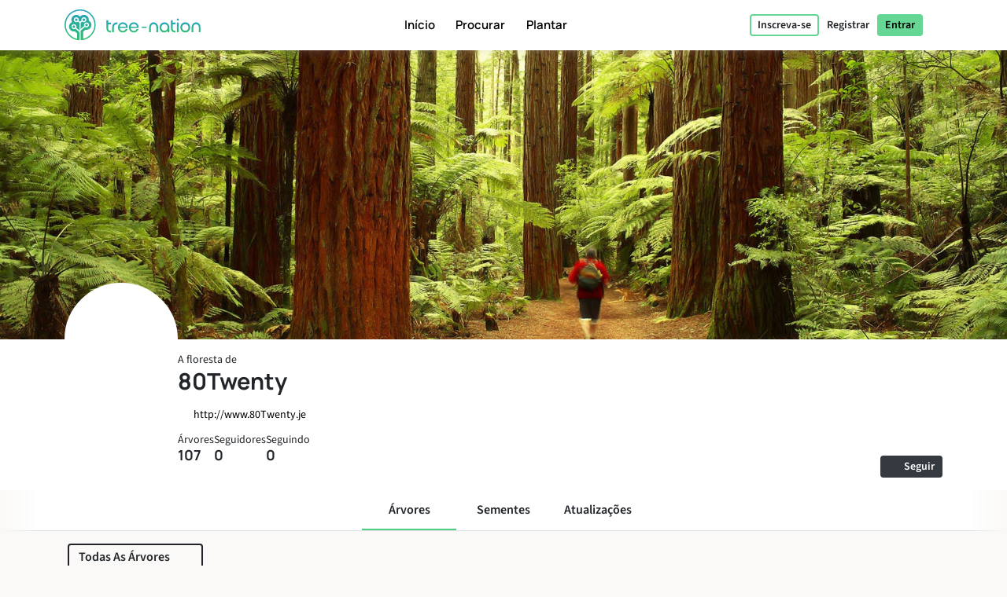

--- FILE ---
content_type: text/html; charset=UTF-8
request_url: https://tree-nation.com/pt/perfil/80twenty
body_size: 108176
content:
<!DOCTYPE html>
<html lang="pt">
<head>
    <meta charset="utf-8">
<meta name="csrf-token" content="RQjw1uNhUNsn2nUvp0NQDNvBjbhiFgcOSmaJ0I5X">
<meta name="viewport" content="width=device-width, initial-scale=1.0, minimum-scale=1.0, maximum-scale=1.0, user-scalable=0">
<meta name="apple-mobile-web-app-capable" content="yes">
<meta name="apple-mobile-web-app-status-bar-style" content="black">
<link rel="canonical" href="https://tree-nation.com/en/profile/80twenty" />
<link rel="alternate" hreflang="x-default" href="https://tree-nation.com/en/profile/80twenty" />
    
<link rel="alternate" hreflang="en" href="https://tree-nation.com/en/profile/80twenty" />
    
<link rel="alternate" hreflang="fr" href="https://tree-nation.com/fr/profil/80twenty" />
    
<link rel="alternate" hreflang="es" href="https://tree-nation.com/es/perfil/80twenty" />
    
<link rel="alternate" hreflang="it" href="https://tree-nation.com/it/profilo/80twenty" />
    
<link rel="alternate" hreflang="pt" href="https://tree-nation.com/pt/perfil/80twenty" />
    
<link rel="alternate" hreflang="de" href="https://tree-nation.com/de/profil/80twenty" />

<title>Floresta de 80Twenty | Tree-Nation Árvores da floresta</title>
<meta property="description" content="">
<meta property="og:description" content="">
<meta property="og:title" content="Floresta de 80Twenty | Tree-Nation Árvores da floresta">
<meta property="og:image" itemprop="image" content="https://treenation-uploads.s3.eu-central-1.amazonaws.com/default_profile.jpg">
<meta property="og:url" content="https://tree-nation.com/pt/perfil/80twenty">
<meta property="og:type" content="website">

<meta property="twitter:site" content="@treenation">
<meta property="twitter:card" content="summary_large_image">
<meta property="twitter:title" content="Floresta de 80Twenty | Tree-Nation Árvores da floresta">
<meta property="twitter:description" content="">
<meta property="twitter:image" content="https://treenation-uploads.s3.eu-central-1.amazonaws.com/default_profile.jpg">

<meta property="fb:app_id" content="815558555221732" />
<link rel="apple-touch-icon" sizes="180x180" href="https://tree-nation.com/images/favicon/apple-touch-icon.png">
    <link rel="icon" type="image/png" sizes="32x32" href="https://tree-nation.com/images/favicon/favicon-32x32.png">
    <link rel="icon" type="image/png" sizes="16x16" href="https://tree-nation.com/images/favicon/favicon-16x16.png">
<link rel="manifest" href="https://tree-nation.com/images/favicon/site.webmanifest">
<link rel="mask-icon" href="https://tree-nation.com/images/favicon/safari-pinned-tab.svg" color="#5bbad5">
<meta name="msapplication-TileColor" content="#65d693">
<meta name="theme-color" content="#65d693">

<!-- Local Fonts -->
<link href="https://tree-nation.com/fonts/manrope.css" rel="stylesheet">
<link href="https://tree-nation.com/fonts/source-sans-pro.css" rel="stylesheet">

<!--Font Awesome Custom Kit-->
<script src="https://kit.fontawesome.com/138d657c96.js" crossorigin="anonymous"></script>
    <link rel="preload" as="style" href="https://tree-nation.com/build/assets/app-BmriGEEo.css" /><link rel="preload" as="style" href="https://tree-nation.com/build/assets/vendor-Dn3Mmh--.css" /><link rel="preload" as="style" href="https://tree-nation.com/build/assets/app-DK6raHBs.css" /><link rel="modulepreload" href="https://tree-nation.com/build/assets/app-CDtaaysL.js" /><link rel="modulepreload" href="https://tree-nation.com/build/assets/vendor-djZZ1wQ6.js" /><link rel="stylesheet" href="https://tree-nation.com/build/assets/app-BmriGEEo.css" /><link rel="stylesheet" href="https://tree-nation.com/build/assets/vendor-Dn3Mmh--.css" /><link rel="stylesheet" href="https://tree-nation.com/build/assets/app-DK6raHBs.css" /><script type="module" src="https://tree-nation.com/build/assets/app-CDtaaysL.js"></script>    <!-- Google Tag Manager -->
    <script>
        (function(w,d,s,l,i){w[l]=w[l]||[];w[l].push({'gtm.start':
        new Date().getTime(),event:'gtm.js'});var f=d.getElementsByTagName(s)[0],
        j=d.createElement(s),dl=l!='dataLayer'?'&l='+l:'';j.async=true;j.src=
        'https://www.googletagmanager.com/gtm.js?id='+i+dl;f.parentNode.insertBefore(j,f);
        })(window,document,'script','dataLayer','GTM-TG7NJ32');
    </script>
    <!-- End Google Tag Manager -->
    
        <!-- Google Analytics - Load asynchronously -->
    <script>
        // Lazy load Google Analytics after user interaction or 2 seconds
        function loadGoogleAnalytics() {
            if (window.gaLoaded) return;
            window.gaLoaded = true;
            
            (function(i,s,o,g,r,a,m){i['GoogleAnalyticsObject']=r;i[r]=i[r]||function(){
            (i[r].q=i[r].q||[]).push(arguments)},i[r].l=1*new Date();a=s.createElement(o),
            m=s.getElementsByTagName(o)[0];a.async=1;a.src=g;m.parentNode.insertBefore(a,m)
            })(window,document,'script','https://www.google-analytics.com/analytics.js','ga');

            ga('create', 'UA-889122-1', 'auto');
            ga('send', 'pageview');
        }
        
        // Load on user interaction or after 2 seconds
        ['scroll', 'click', 'touchstart'].forEach(event => {
            window.addEventListener(event, loadGoogleAnalytics, { once: true, passive: true });
        });
        setTimeout(loadGoogleAnalytics, 2000);
    </script>
    <!-- End Google Analytics -->

    <!-- Facebook Pixel Code -->
    <script>
        !function(f,b,e,v,n,t,s)
        {if(f.fbq)return;n=f.fbq=function(){n.callMethod?
        n.callMethod.apply(n,arguments):n.queue.push(arguments)};
        if(!f._fbq)f._fbq=n;n.push=n;n.loaded=!0;n.version='2.0';
        n.queue=[];t=b.createElement(e);t.async=!0;
        t.src=v;s=b.getElementsByTagName(e)[0];
        s.parentNode.insertBefore(t,s)}(window, document,'script',
        'https://connect.facebook.net/en_US/fbevents.js');
        fbq('init', '1495590350617888');
        fbq('track', 'PageView');
    </script>

    <noscript><img height="1" width="1" style="display:none" src="https://www.facebook.com/tr?id=1495590350617888&ev=PageView&noscript=1"/></noscript>
    <!-- End Facebook Pixel Code -->

    
    <script data-termly-config>
        window.TERMLY_CUSTOM_BLOCKING_MAP = {
            "maps.google.com": "essential",
            "youtube.com": "essential",
            "app.hubspot.com": "essential",
            "tree-nation.com": "essential",
        }
        </script>
    <!-- Cookies banner -->
    <script
        defer
        type="text/javascript"
        src="https://app.termly.io/resource-blocker/77420c7c-ab30-41a2-b03c-3b45adfda705?autoBlock=off"
        ></script>
    <!-- End Cookies banner -->

    <!-- TrustBox script -->
    <script type="text/javascript" src="//widget.trustpilot.com/bootstrap/v5/tp.widget.bootstrap.min.js" async></script>
    <!-- End TrustBox script -->

    <script type="application/ld+json">
        {
          "@context": "https://schema.org",
          "@type": "Organization",
          "name": "Tree Nation",
          "url": "https://tree-nation.com/",
          "logo": "https://tree-nation.com/images/tree-nation-logo.svg",
          "sameAs": [
            "https://www.facebook.com/treenation",
            "https://twitter.com/treenation",
            "https://www.instagram.com/treenation_org/",
            "https://www.flickr.com/photos/tree-nation"
          ]
        }
    </script>

    
        <script>
        window.env = "production";
        window.widgetsUrl = "https://widgets.tree-nation.com";
    </script>
</head>
<script>
    window.__footerLangs = {"en":{"id":1,"url":"https:\/\/tree-nation.com\/en\/profile\/80twenty","name":"English"},"fr":{"id":2,"url":"https:\/\/tree-nation.com\/fr\/profil\/80twenty","name":"Fran\u00e7ais"},"es":{"id":3,"url":"https:\/\/tree-nation.com\/es\/perfil\/80twenty","name":"Espa\u00f1ol"},"it":{"id":4,"url":"https:\/\/tree-nation.com\/it\/profilo\/80twenty","name":"Italiano"},"pt":{"id":5,"url":"https:\/\/tree-nation.com\/pt\/perfil\/80twenty","name":"Portugu\u00eas"},"de":{"id":7,"url":"https:\/\/tree-nation.com\/de\/profil\/80twenty","name":"Deutsch"}};
</script>
<body class=" tree-seed-list ">
    <div id="vueApp">
        <custom-router>
            <div id="no-content"></div>
        </custom-router>
    </div>
    <script>window.trans_texts = {"about_us":{"administration":"Administra\u00e7\u00e3o","ampi":"Amparo Estrada","belgium":"B\u00e9lgica","belgium_direction":"Avenue Louise 367, 1050 Bruxelas","business_development":"Desenvolvimento de neg\u00f3cios","ceo":"Fundador & CEO","citizens":"Cidad\u00e3os","co2_compensated":"CO2 compensado (kg)","companies":"Empresas","contact_us":"Voc\u00ea gostaria de entrar em contato?","contact_us_cta":"Fale conosco","corporate_partnerships":"Parcerias Corporativas","customer_support":"Atendimento ao cliente","design":"Design","filip":"Filip Jastrzebski","head_corporate_partnerships":"Gerente de Parcerias Corporativas","head_of_finance":"Finan\u00e7as","hectarees":"Hectares reflorestados","history":"Nossa hist\u00f3ria","history_p1":"A Tree-Nation foi fundada em 2006 por Maxime Renaudin. De um \u00fanico projeto no pa\u00eds mais seco e pobre do mundo, Nig\u00e9ria, o projeto evoluiu rapidamente para ajudar equipes locais de plantadores ao redor do mundo.","history_p2":"A Tree-Nation tem inovado constantemente e \u00e9 a criadora de muitas ferramentas que agora s\u00e3o comumente usadas por outras empresas em nosso setor. Em particular, a Tree-Nation inventou a \u00e1rvore virtual, depois a floresta online e muitas outras ferramentas de software a fim de fornecer uma solu\u00e7\u00e3o tecnol\u00f3gica \u00fanica destinada a eliminar a dist\u00e2ncia entre os projetos remotos e seus patrocinadores nos pa\u00edses desenvolvidos.","history_p3":"Reconhecida internacionalmente e tornando-se uma parceira oficial do PNUMA em 2007, a Tree-Nation evoluiu para ajudar mais de 17.500 empresas e mais de meio milh\u00e3o de usu\u00e1rios a plantar mais de 33 milh\u00f5es de \u00e1rvores em mais de 70 projetos de reflorestamento em 5 continentes.","in_the_press":"Tree-Nation na imprensa","information_tecnology":"Tecnologia da Informa\u00e7\u00e3o","lead_copywriter":"Lead Copywriter","maria_vilaro":"Maria Vilar\u00f3","marketing":"Gerente de Marketing","markus":"Markus F\u00f6rster","max":"Maxime Renaudin","mirjam":"Mirjam Kalisz","mission":"Nossa Miss\u00e3o","mission_p1":"Nossa miss\u00e3o \u00e9 reflorestar o mundo. O plantio de \u00e1rvores tem se mostrado uma das solu\u00e7\u00f5es mais eficientes para combater as Mudan\u00e7as Clim\u00e1ticas.","mission_p2":"Gra\u00e7as a nossos projetos de reflorestamento e conserva\u00e7\u00e3o, ajudamos a restaurar florestas, criar empregos, apoiar as comunidades locais e proteger a biodiversidade.","mission_p3":"Atrav\u00e9s da plataforma Tree-Nation pretendemos trazer uma solu\u00e7\u00e3o tecnol\u00f3gica para o problema do Desmatamento, respons\u00e1vel por cerca de 17% de todas as emiss\u00f5es causadoras das Mudan\u00e7as Clim\u00e1ticas.<br>Queremos usar a tecnologia para facilitar o plantio de \u00e1rvores e fornecer suporte, orienta\u00e7\u00e3o e solu\u00e7\u00f5es para cidad\u00e3os e empresas a fim de ajud\u00e1-los a caminhar em dire\u00e7\u00e3o a um futuro sustent\u00e1vel.","mission_p4":"Com 85% de todas as esp\u00e9cies terrestres vivendo nas florestas tropicais, cujas exist\u00eancias est\u00e3o intrinsecamente ligadas \u00e0s florestas, seu habitat, nos preocupamos em restaurar e preservar a biodiversidade para ajudar a evitar uma extin\u00e7\u00e3o em massa.","nestcitylab":"\u00a9 Nest City Lab","nicolas":"Nicolas Branellec","nina":"Nina Ramalho","office_in_the":"Escrit\u00f3rio da Tree-Nation no","offices":"Nossos escrit\u00f3rios","offices_p1":"Metade de nossa equipe est\u00e1 sediada na ensolarada Barcelona, Espanha, enquanto o restante est\u00e1 espalhado pelo mundo: Holanda, Qu\u00eania, Guatemala e Brasil.","philippa":"Philippa Attwood","philippe":"Philippe Van Mechelen","press":"Imprensa","press_p1":"Sinta-se \u00e0 vontade para navegar em nossa sala de imprensa e divulgar da melhor forma sobre sua parceria com a Tree-Nation. Se voc\u00ea estiver interessado em escrever um artigo sobre n\u00f3s, por favor entre em contato conosco aqui.","press_room":"Sala de imprensa","project_dev":"Gerente de Desenvolvimento de Projetos","projects":"Projetos de reflorestamento","reports":"Relat\u00f3rios financeiros","reports_link_label":"Relat\u00f3rios Financeiros da Tree-Nation","reports_p1":"A transpar\u00eancia \u00e9 a chave do que fazemos. Trabalhamos duro para disponibilizar todas as informa\u00e7\u00f5es sobre as \u00e1rvores que plantamos e como administramos os recursos.","slim":"Slim Ben Salah","spain":"Espanha","spain_direction":"C. \u00c0laba 100, 08018 Barcelona","subtitle":"A Tree-Nation permite aos cidad\u00e3os e empresas plantarem \u00e1rvores em todo o mundo e compensar suas emiss\u00f5es de CO2.","team":"Nosso time","team_p1":"Somos uma equipe multicultural, todos vindos de pa\u00edses e origens diferentes, mas todos motivados pela mesma miss\u00e3o: proteger nosso planeta e fazer parte do esfor\u00e7o coletivo para parar a mudan\u00e7a clim\u00e1tica.","team_p2":"Ao longo dos anos nossa equipe vem crescendo e atraindo muitas pessoas talentosas e muito dedicadas. E provavelmente h\u00e1 lugar para voc\u00ea tamb\u00e9m :)","title":"Sobre a Tree-Nation","trees_planted":"\u00c1rvores plantadas","view_on_map":"Ver no mapa","visit_nestcitylab":"Visite o Nest City Lab","willi":"Willi Maese"},"api":{"api_alt":"IOT (Internet Of Trees)","intro_title":"Descubra nossa API","service_description":"Gamifique as atividades da sua empresa vinculando qualquer a\u00e7\u00e3o a uma \u00c1rvore-Presente por meio de nossas op\u00e7\u00f5es de integra\u00e7\u00e3o.","service_title":"IOT (Internet Of Trees)","service_title_v2":"<span>Internet of<\/span><span class=\"text-primary2\">Trees<\/span>"},"auth":{"almost_done":"Falta pouco!","already_user":"J\u00e1 possui cadastro?","back_signin":"Voltar para o login","banned":"A sua conta n\u00e3o est\u00e1 ativa, contacte o suporte Tree-Nation.","birthdate":"Data de nascimento (opcional)","birthdate_explanation":"A sua idade ser\u00e1 sempre um dado confidencial, mas utilizaremos o seu anivers\u00e1rio para personalizar a sua experi\u00eancia na Tree-Nation e informar outros utilizadores da proximidade do seu anivers\u00e1rio (para que possam presente\u00e1-lo com \u00e1rvores!). Pode decidir de que forma nos permite utilizar a informa\u00e7\u00e3o do seu anivers\u00e1rio na sua p\u00e1gina de defini\u00e7\u00f5es.","change_to_login":"J\u00e1 \u00e9 cadastrado? Fa\u00e7a login!","change_to_register":"Ainda n\u00e3o se registou? Registe-se!","check_inbox":"Verifique sua caixa de entrada","citizen_account":"Conta individual \/ de funcion\u00e1rio","citizen_description":"Para indiv\u00edduos e funcion\u00e1rios","citizen_warning":"Junte-se \u00e0 Tree-Nation como um <b>indiv\u00edduo ou funcion\u00e1rio<\/b>. Plante e ofere\u00e7a \u00e1rvores aos seus amigos, jogue o jogo da semente, compense as emiss\u00f5es suas e de sua fam\u00edlia e muito mais!","come_on_in":"Entrar","company_account":"Conta empresarial","company_description":"Para propriet\u00e1rios de empresas","company_required":"O nome da empresa \u00e9 necess\u00e1rio para criar sua conta","company_warning":"Junte-se \u00e0 Tree-Nation como um <b>dono de neg\u00f3cio<\/b>. Plante \u00e1rvores para cada produto vendido, compense as emiss\u00f5es da sua equipe, presenteie \u00e1rvores para seus funcion\u00e1rios e muito mais!","confirm_age":"Confirme ser maior de idade","did_you_forget_password":"Esqueceu sua senha?","email_does_not_exist":"Este E-mail n\u00e3o existe","email_in_use":"Este e-mail j\u00e1 est\u00e1 em uso. V\u00e1 para Login.","email_missing":"\u00c9 necess\u00e1rio um e-mail para criar sua conta","email_sent":"E-mail enviado","email_sent_description":"Um e-mail foi enviado com as instru\u00e7\u00f5es para redefinir sua senha. Por favor, verifique sua pasta de spam caso o e-mail n\u00e3o apare\u00e7a na sua caixa de entrada.","email_sent_description_v2":"Um e-mail foi enviado para <b>:email<\/b> com as instru\u00e7\u00f5es para redefinir sua senha. <br\/> Se o e-mail n\u00e3o aparecer na sua caixa de entrada, por favor, verifique seu spam.","failed":"O nome de utilizador e a palavra-passe introduzidos n\u00e3o correspondem aos nossos registos. Confirme e tente novamente.","full_name_placeholder":"Seu nome completo","join_treenation":"Junte-se \u00e0 Tree-Nation","log_in":"Entrar","login_facebook":"Continuar com Facebook","login_google":"Continuar com Google","login_page_title":"Bem-vindo de volta, guardi\u00e3o da floresta!","login_register":"Entrar\/Registrar-se","login_reset_password":"Para alterar sua senha, siga as instru\u00e7\u00f5es no e-mail que acabamos de enviar para voc\u00ea.","login_to_treenation":"Inicie sess\u00e3o no Tree-Nation","login_with_facebook":"Inicie sess\u00e3o com o Facebook","lost_password":"Esqueci minha senha","lost_password_description":"Digite o e-mail utilizado no cadastro.","name_required":"\u00c9 necess\u00e1rio um nome para criar sua conta","new_password_description":"Entre e confirme sua nova senha.","new_password_placeholder":"Palavra-passe nova","new_password_successfull":"Sua senha foi alterada com sucesso.","newsletter_explanation":"Inscreva-se em nossa newsletter mensal.","not_registered_yet":"Ainda n\u00e3o possui cadastro?","not_user_found_for_given_email":"N\u00e3o foi encontrado nenhum usu\u00e1rio com esse e-mail.","or":"Ou","organization_website_placeholder":"Site da empresa","password_changed":"Senha alterada","password_validation":"A senha deve ter pelo menos 6 caracteres.","placeholder_email":"E-mail","placeholder_name":"Nome e sobrenome","placeholder_organization_name":"Nome da empresa","placeholder_password":"Senha","placeholder_password_collect":"Adicionar palavra-passe","please_change_your_password":"Reponha a sua palavra-passe.","please_change_your_password_description":"Melhoramos a seguran\u00e7a da p\u00e1gina Internet da Tree-Nation por forma a satisfazermos as mais elevadas normas de seguran\u00e7a. Por este motivos, enviamos-lhe um e-mail com uma hiperliga\u00e7\u00e3o para repor a sua palavra-passe.<br>Agradecemos a sua compreens\u00e3o.","please_reactivate_your_account":"A sua conta n\u00e3o est\u00e1 mais ativa.","please_reactivate_your_account_description":"A sua conta n\u00e3o est\u00e1 mais ativa. Enviamos um e-mail com um link para reativar sua conta.","recovery_email":"Enviar e-mail de recupera\u00e7\u00e3o","register_as_citizen":"Registar-se como Cidad\u00e3o","register_as_organization":"Registar-se como Empresa","register_create_account":"Criar conta","register_header":"Quase l\u00e1!","register_page_title":"Junte-se a n\u00f3s para reflorestar o mundo","register_subheader":"Conclua a cria\u00e7\u00e3o da conta de sua empresa para desfrutar a experi\u00eancia completa na Tree-Nation","repeat_password_error":"A palavra-passe e a confirma\u00e7\u00e3o n\u00e3o correspondem","repeat_password_placeholder":"Repita a nova senha","reset":"Alterar","reset_password":"Alterar senha","reset_your_password":"Reponha a sua palavra-passe","select_type_account":"Escolha o tipo de conta que deseja criar","sign_up":"Registe-se","skip_register":"Ignorar","terms_of_use_compliance":"Ao criar uma conta voc\u00ea aceita os nossos <a href=\"\/legal\/terms-of-use\" target=\"_blank\">termos de uso<\/a> e a nossa <a href=\"\/legal\/privacy-policy\" target=\"_blank\">pol\u00edtica de privacidade<\/a>","throttle":"Demasiadas tentativas de in\u00edcio de sess\u00e3o. Tente novamente daqui a :seconds segundos.","you_are_already_logged_in_with_another_user":"J\u00e1 tem sess\u00e3o iniciada com outro nome de utilizador. Atualize a sua p\u00e1gina!","you_are_not_logged_in":"N\u00e3o tem sess\u00e3o iniciada. Inicie sess\u00e3o para continuar!","your_age_will_stay_secret":"N\u00e3o se preocupe que a sua idade permanecer\u00e1 confidencial."},"auto-plant":{"alt_auto_plant_icon":"\u00cdcone Auto-Plantio","alt_megaphone_icon":"\u00cdcone do megafone","alt_mockup_banner":"Fa\u00e7a uma maquete de um computador com imagem da barra de notifica\u00e7\u00f5es inserida numa p\u00e1gina Internet","alt_plug_icon":"\u00cdcone de conex\u00e3o","alt_shovel_icon":"Mostrar \u00edcone","auto_plant":"Planta\u00e7\u00e3o automatizada","communicate_with_banner":"Comunique atrav\u00e9s com a nossa barra de notifica\u00e7\u00f5es","confirmation_cta":"Descubra suas novas \u00e1rvores","confirmation_p1":"Obrigado por sua contribui\u00e7\u00e3o. Suas primeiras \u00e1rvores est\u00e3o sendo plantadas e voc\u00ea receber\u00e1 um e-mail de confirma\u00e7\u00e3o.","confirmation_p1_b2b":"Obrigado por sua contribui\u00e7\u00e3o. Suas primeiras \u00e1rvores est\u00e3o sendo plantadas e voc\u00ea receber\u00e1 um e-mail de confirma\u00e7\u00e3o.","confirmation_p2":"Voc\u00ea merece um pouco de descanso! Seu plano est\u00e1 ativo, suas \u00e1rvores ser\u00e3o plantadas todos os meses. Parece que n\u00e3o h\u00e1 muito o que fazer. Ainda assim, nada o pro\u00edbe de plantar mais \u00e1rvores, oferecer algumas para amigos ou at\u00e9 mesmo plantar \u00e1rvores de gra\u00e7a com o jogo Semente.","confirmation_p2_b2b":"Seu plano agora est\u00e1 ativo, suas \u00e1rvores ser\u00e3o plantadas todos os meses. Antes de encerrarmos, n\u00e3o se esque\u00e7a de ativar seu Banner de Compromisso! Al\u00e9m disso, voc\u00ea pode verificar os outros compromissos que pode assumir. Nada o pro\u00edbe de plantar mais \u00e1rvores e oferecer algumas aos seus clientes ou funcion\u00e1rios :) ","confirmation_p3":"Obrigado e esperamos que goste do Tree-Nation!","confirmation_p3_b2b":"Obrigado e esperamos que goste do Tree-Nation!","confirmation_title":"Seu plano de plantio autom\u00e1tico agora est\u00e1 ativo!","get_banner":"Obtenha a sua barra de notifica\u00e7\u00f5es","how_it_works_description":"Auto-Plant \u00e9 nosso plano mensal mais simples. Voc\u00ea seleciona a quantidade de \u00e1rvores a plantar e apenas deixa o programa rodar. Todos os meses temos o cuidado de selecionar e plantar as \u00e1rvores para voc\u00ea. Tudo automatizado.","how_it_works_pretitle":"Como funciona","how_it_works_title":"Auto-Plant \u00e9 um plano mensal automatizado com um n\u00famero fixo de \u00e1rvores","how_we_select_your_trees":"Como selecionamos as suas \u00e1rvores mensalmente","insert_free_banner":"Adicione facilmente a sua barra de notifica\u00e7\u00f5es GRATUITA","insert_free_banner_description":"Em combina\u00e7\u00e3o com o seu plantio autom\u00e1tico, voc\u00ea pode usar este banner como uma maneira f\u00e1cil de exibir e se comunicar sobre o seu compromisso de plantio de \u00e1rvores e vincular a sua floresta. Al\u00e9m disso, apenas por t\u00ea-lo em seu site, este banner plantar\u00e1 1 \u00e1rvore gratuitamente todos os meses.","minimum_co2_offset":"Compensa\u00e7\u00e3o mensal m\u00ednima de CO2","month":"\/m\u00eas","no_name_1":"Plantado automaticamente","no_name_1_description":"Nenhuma a\u00e7\u00e3o manual \u00e9 necess\u00e1ria. As \u00e1rvores s\u00e3o plantadas e adicionadas automaticamente em sua floresta. Voc\u00ea receber\u00e1 um e-mail para inform\u00e1-lo quando suas \u00e1rvores chegarem.","no_name_3":"Uma sele\u00e7\u00e3o \u00fatil","no_name_3_description":"O Auto-Plant pode ser simples, mas tamb\u00e9m extremamente \u00fatil. Com este plano, voc\u00ea basicamente permite que os especialistas em silvicultura da Tree-Nation cuidem da escolha das esp\u00e9cies a serem plantadas para voc\u00ea. Isso \u00e9 \u00f3timo porque nos permite priorizar os projetos que mais precisam de \u00e1rvores ou esp\u00e9cies importantes para plantar.","no_name_4":"Foco na diversidade","no_name_4_description":"Ao mesmo tempo nos preocupamos em trazer uma grande variedade de esp\u00e9cies para voc\u00ea descobrir. Com mais de 400 esp\u00e9cies dispon\u00edveis para plantar, a sele\u00e7\u00e3o de esp\u00e9cies Auto-Plant \u00e9 um \u00f3timo programa para promover a biodiversidade. ","partner":"Parceiro","plan_four":"Terra","plan_one":"Rebentos","plan_three":"Floresta","plan_two":"\u00c1rvore","plant_trees_automatically":"Novas esp\u00e9cies a cada m\u00eas","plant_trees_automatically_description":"Todos os meses, entre todos os nossos projetos, cuidamos de fazer uma grande sele\u00e7\u00e3o de esp\u00e9cies de \u00e1rvores para plantar para voc\u00ea.","planted_monthly":"\u00e1rvores plantadas mensalmente","plug_and_play":"Plug and Play","plug_and_play_description":"Defina rapidamente seu plano e voc\u00ea estar\u00e1 pronto para comunicar seu compromisso com o planeta. Use nossas pr\u00f3prias ferramentas de comunica\u00e7\u00e3o para tornar isso mais f\u00e1cil.","required":"Exigido","service_description":"Selecione uma quantidade fixa de \u00e1rvores para plantar todo m\u00eas","smart_banner":"Barra de notifica\u00e7\u00f5es inteligente","use_customizable_banners":"Utilize as suas barras de notifica\u00e7\u00e3o personaliz\u00e1veis","use_customizable_banners_description":"Esta op\u00e7\u00e3o ainda n\u00e3o est\u00e1 dispon\u00edvel."},"auto_plant_banner":{"add_smart_banner":"Adicionar uma barra de notifica\u00e7\u00f5es inteligente \u00e0 sua p\u00e1gina Internet","add_smart_banner_description":"Em qualquer p\u00e1gina do seu site, voc\u00ea pode adicionar um belo banner panor\u00e2mico explicando seu compromisso e vinculando \u00e0 sua floresta. ","communication":"Ligado","copy_and_paste_banner":"Copie e cole este c\u00f3digo na sua p\u00e1gina Internet:"},"cards":{"carbon_catchers":"#CarbonCatchers","carbon_catchers_desc":"An\u00e1lise aprofundada de onde e como emitimos CO2.","challenge":"O Desafio","challenge_desc":"Descubra por que \u00e9 urgente plantar \u00e1rvores.","climate_dictionary":"#ClimateDictionary","climate_dictionary_desc":"Explica\u00e7\u00e3o de palavras-chave espec\u00edficas usadas frequentemente na ci\u00eancia clim\u00e1tica.","co2_neutral_label":"Selo inteligente Net Zero Site Net","co2_neutral_label_desc":"Um selo inteligente que torna seu site livre de emiss\u00f5es!","corporate_services":"Apresenta\u00e7\u00e3o dos nossos servi\u00e7os corporativos","corporate_services_desc":"Descubra como o podemos ajudar a integrar \u00e1rvores na sua atividade.","dictionary":"#ClimateDictionary","dictionary_desc":"Leia sobre a ci\u00eancia por tr\u00e1s dos principais chav\u00f5es clim\u00e1ticos.","download_pdf":"Baixar PDF","forest_facts":"#ForestFacts","forest_facts_desc":"O status do mundo e do clima por meio de fatos visuais.","go_to_all_services":"Ir a todos os servi\u00e7os","go_to_product_page":"Ir para a p\u00e1gina dos servi\u00e7os","go_to_project_page":"V\u00e1 para a p\u00e1gina do projeto","go_to_projects_page":"Ir para a p\u00e1gina de Projetos","one_product_one_tree":"Produto Net Zero","one_product_one_tree_desc":"Uma solu\u00e7\u00e3o automatizada para vincular as suas vendas de com\u00e9rcio eletr\u00f3nico as \u00e1rvores plantadas.","projects_overview":"Vis\u00e3o geral dos projetos Tree-Nation","projects_overview_desc":"Descubra nossos principais projetos, nossa metodologia, e nossas ferramentas de rastreabilidade."},"co2-neutral":{"choose_plan":"Selecione o que pretende neutralizar","choose_plan_desc":"Com os seguintes planos pode compensar as emiss\u00f5es da sua empresa. Cada plano \u00e9 complementar em rela\u00e7\u00e3o aos outros, considerando que neutralizam diferentes emiss\u00f5es. Pode selecionar 1, 2 ou 3 planos complementares para se tornar neutro em termos de emiss\u00f5es de carbono.","co2_neutral":"Neutraliza\u00e7\u00e3o de CO2","coming_soon":"Em breve!","employee_desc":"Este plano neutraliza diretamente as emiss\u00f5es relacionadas com os funcion\u00e1rios, os seus espa\u00e7os de escrit\u00f3rio, a eletricidade no trabalho, a alimenta\u00e7\u00e3o, pequenos materiais de escrit\u00f3rio e dist\u00e2ncias curtas de viagem.","employee_month":"funcion\u00e1rio\/m\u00eas","faq":"Perguntas Frequentes","faq_co2_include_tree":"As minhas compensa\u00e7\u00f5es de CO2 incluem as \u00e1rvores plantadas?","faq_how_calculate":"De que forma s\u00e3o feitos os c\u00e1lculos?","faq_how_calculate_p1":"EQUIPE NET ZERO: A m\u00e9dia total anual de emiss\u00f5es de um funcion\u00e1rio administrativo \u00e9 de 3 toneladas de CO2 por ano, de acordo com um estudo franc\u00eas da Sinteo\/ARSEG. Estes n\u00fameros s\u00e3o ent\u00e3o adaptados \u00e0 m\u00e9dia europeia de emiss\u00f5es de 3,6 toneladas de CO2\/ano. Este estudo tem em considera\u00e7\u00e3o o consumo de energia, \u00e1gua, papel, o ativo fixo e viagens de neg\u00f3cio curtas.","faq_offset_products":"Produto Net Zero, como funciona?","faq_offset_team":"Equipe Net Zero, como funciona?","faq_offset_team_p1":"O servi\u00e7o Equipe Net Zero lhe permite compensar todas as emiss\u00f5es de CO2 de sua empresa que est\u00e3o relacionadas \u00e0 sua equipe. Este programa \u00e9 adequado para todos os tipos de neg\u00f3cios.","faq_offset_team_p2":"Este programa oferece uma maneira simples de estimar suas emiss\u00f5es, mantendo-se preciso e adaptando-se ao tamanho da sua empresa. Para muitas empresas de servi\u00e7o, sem produ\u00e7\u00e3o f\u00edsica e com a maioria de suas atividades atr\u00e1s de uma mesa, este ser\u00e1 o principal centro de emiss\u00f5es a compensar.","faq_offset_team_p3":"A m\u00e9dia total anual de emiss\u00f5es de um funcion\u00e1rio administrativo varia entre 3 e 3,6 toneladas de CO2 por ano. Esta m\u00e9dia foi calculada com base na an\u00e1lise francesa da Sinteo\/ARSEG e posteriormente adaptada \u00e0 m\u00e9dia europeia.","faq_offset_team_p4":"Mensalmente, a Tree-Nation ir\u00e1 plantar as suas \u00e1rvores, selecionando cuidadosamente as esp\u00e9cies que garantam a neutraliza\u00e7\u00e3o correspondente de CO2 do programa escolhido.","faq_offset_team_p5":"Mensalmente, cada um dos seus funcion\u00e1rios (ou se preferir, apenas voc\u00ea) ser\u00e1 informado por e-mail sobre as novas \u00e1rvores que plantamos em seu nome. Ir\u00e3o descobrir as esp\u00e9cies\\sele\u00e7\u00e3o do m\u00eas, cuidadosamente selecionadas pelos peritos em silvicultura da Tree-Nation. Com um enfoque forte em esp\u00e9cies com elevado potencial de capta\u00e7\u00e3o de carbono, a nossa sele\u00e7\u00e3o tamb\u00e9m pretende que a sua equipa descubra novas esp\u00e9cies e projetos de planta\u00e7\u00e3o.","faq_offset_tons":"Compensa\u00e7\u00e3o por Toneladas, como funciona?","faq_offset_travels":"Neutralizar viagens, de que forma?","faq_personalized_project":"Tenho um projeto personalizado, o que devo fazer?","faq_personalized_project_p1":"Contate-nos atrav\u00e9s do nosso <a href=\"\/contact-us\">formul\u00e1rio de contacto<\/a> para explicar o seu projeto e deixar os seus contactos. Iremos contact\u00e1-lo de volta com a maior brevidade. Obrigado!","number_of_tons":"N\u00famero de toneladas a neutralizar por m\u00eas","offset":"Compensar!","offset_by_employee_description":"As suas \u00e1rvores ser\u00e3o plantadas mensalmente, de forma a neutralizar 12 toneladas de CO2 ao ano por funcion\u00e1rio.","offset_products_pretitle":"CO2 Neutro","offset_products_title":"Produto Net Zero","offset_team_pretitle":"CO2 Neutro","offset_team_title":"Equipe Net Zero","offset_tons_description":"Plantaremos as suas \u00e1rvores mensalmente por forma a neutralizar o n\u00famero de toneladas de CO2 necess\u00e1rio.","offset_tons_title":"Compensa\u00e7\u00e3o por Toneladas","offset_travels_pretitle":"CO2 Neutro","offset_travels_title":"Neutralizar viagens","products_desc":"Este servi\u00e7o permite-lhe neutralizar a sua produ\u00e7\u00e3o. Baseia-se na an\u00e1lise das suas emiss\u00f5es. Ideal para: Ind\u00fastria, manufatura, com\u00e9rcio eletr\u00f3nico...","service_description":"Neutralize uma parte ou a totalidade das emiss\u00f5es de CO2 da sua empresa.","this_plan_includes":"O que cobre o plano:","tons_desc":"Neutralize uma quantidade espec\u00edfica de emiss\u00f5es de CO2. (Para uma compensa\u00e7\u00e3o superior a 500 toneladas, entre em contacto connosco).","tons_title":"Compensa\u00e7\u00e3o por Toneladas","tons_to_offset":"Neutraliza\u00e7\u00e3o de CO2 em toneladas:","total_tons_of_co2":"Total de toneladas de CO2","travels_desc":"Este servi\u00e7o permite-lhe neutralizar todas as suas viagens individuais ou de equipa. Avi\u00e3o, autom\u00f3vel, autocarro, mota, comboio, barco, abrangemos tudo."},"co2_study":{"service_description":"Ajudamo-lo a entender de onde v\u00eam as suas emiss\u00f5es de CO2.","service_title":"Estudo de CO2e"},"comments":{"comment_placeholder":"Escreva um coment\u00e1rio\u2026","comments":"Coment\u00e1rios","delete_comment":"Excluir coment\u00e1rio","hide_comments":"ocultar coment\u00e1rios","number_comments":":number coment\u00e1rios","planter":"Plantador","submit_comment":"Submeter coment\u00e1rio"},"contact-us":{"contact_us_title":"Contate-Nos","title":"Contate-Nos"},"contributions":{"billing":"Faturamento","filter_all_receipts":"Todos os recibos","filter_payment_receipts":"Faturas","history_of_contributions":"Hist\u00f3rico de Contribui\u00e7\u00f5es","no_contributions":"Voc\u00ea n\u00e3o tem contribui\u00e7\u00f5es recorrentes no momento.","no_contributions_desc":"Nossas ferramentas de automa\u00e7\u00e3o inteligente podem cuidar de fazer o plantio para voc\u00ea de forma recorrente."},"credit":{"account_credited":"Conta creditada","account_credited_desc":"Pode come\u00e7ar a plantar utilizando os seus cr\u00e9ditos. Feliz planta\u00e7\u00e3o!","account_credited_title":"A sua conta foi creditada","auto-recharge":"Coment\u00e1rio automatizado","autorefill":"Ativar a renova\u00e7\u00e3o autom\u00e1tica","buy_credits_page_title":"Credite a sua conta","choose_amount":"Credite a sua conta com o montante escolhido:","choose_credit_options":"Selecione as suas op\u00e7\u00f5es de cr\u00e9dito","choose_reccurency":"Credite a minha conta com este montante\u2026","choose_recurrency":"Deseja que os cr\u00e9ditos sejam renovados automaticamente?","credit_account_desc":"Evite ter que usar seu m\u00e9todo de pagamento cada vez que quiser plantar uma \u00e1rvore.","credit_account_title":"Credite a sua conta","credits_amount":"Montantes de cr\u00e9dito","min_amount_error":"A quantia m\u00ednima a creditar na sua conta \u00e9 de 10 \u20ac","other_amount":"Outra quantidade","pay_and_credit":"Pagar e creditar","receipt_tree_credits":"Cr\u00e9ditos de \u00c1rvores","start_planting_trees_now":"Plante \u00e1rvores agora","total":"Total","using_tree_credits":"(Utilizando os seus cr\u00e9ditos de \u00e1rvores)","your_payment_information":"Sua informa\u00e7\u00e3o de pagamento"},"database":{"environment_director":"Environment Director","forum_categories_bugs":"Erros e sugest\u00f5es","forum_categories_faq":"PERGUNTAS E RESPOSTAS FREQUENTES","forum_categories_faq_companies":"PERGUNTAS E RESPOSTAS FREQUENTES - Empresas","forum_categories_general":"Generalidades","impact_co2_compensation":"Neutraliza\u00e7\u00e3o de CO2","impact_co2_compensation_description":"Projetos de planta\u00e7\u00e3o assinalados com este s\u00edmbolo t\u00eam excelentes caracter\u00edsticas de neutraliza\u00e7\u00e3o de emiss\u00f5es de carbono.","impact_conservation":"Preserva\u00e7\u00e3o","impact_conservation_desc":"O projeto trabalha para alcan\u00e7ar a sa\u00fade florestal e a biodiversidade para o benef\u00edcio e a sustentabilidade das gera\u00e7\u00f5es atuais e futuras.","impact_conservation_description":"Projetos de planta\u00e7\u00e3o que preservam \u00e1reas de floresta para benef\u00edcio e sustentabilidade de gera\u00e7\u00f5es futuras.","impact_ecotourism":"Ecoturismo","impact_ecotourism_desc":"O projeto acomoda h\u00f3spedes em programas de ecoturismo.","impact_ecotourism_description":"Projetos de planta\u00e7\u00e3o que podem acomodar pessoas em programas de ecoturismo.","impact_fauna_preservation":"Preserva\u00e7\u00e3o da fauna","impact_fauna_preservation_description":"Projetos de planta\u00e7\u00e3o que protegem ou ajudam esp\u00e9cies animais","impact_infrastructures":"Infraestruturas","impact_infrastructures_description":"Alguns projetos de infraestruturas s\u00e3o desenvolvidos nas planta\u00e7\u00f5es.","impact_reforestation":"Reflorestamento","impact_reforestation_desc":"O projeto consiste em plantar \u00e1rvores para restabelecer a cobertura florestal em uma \u00e1rea que foi desmatada.","impact_reforestation_description":"O objetivo prim\u00e1rio de todos os projetos Tree-Nation \u00e9 a refloresta\u00e7\u00e3o e floresta\u00e7\u00e3o do nosso planeta.","impact_scientific_research":"Pesquisa cient\u00edfica","impact_scientific_research_desc":"Projetos de plantio que podem receber financiamento destinado \u00e0 pesquisa cient\u00edfica.","impact_scientific_research_description":"Projetos de planta\u00e7\u00e3o que podem receber financiamento destinado \u00e0 investiga\u00e7\u00e3o cient\u00edfica.","impact_students_internship":"Estudantes e Volunt\u00e1rios","impact_students_internship_desc":"Projetos de acolhimento de estudantes em contexto de est\u00e1gios ou de acolhimento de volunt\u00e1rios.","impact_students_internship_description":"Projetos que recebem estudantes para internato e\/ou recebem volunt\u00e1rios.","project_status_affiliated":"Afliliados","project_status_closed":"Fechado","project_status_headquarters":"Sede","project_status_in_construction":"Em constru\u00e7\u00e3o","project_status_independent":"Independente","region_climate_types_boreal":"Boreal","region_climate_types_cool_temperature":"Temperatura fria","region_climate_types_default":"Predefinido","region_climate_types_dry":"\u00c1rido","region_climate_types_subtropical":"Subtropical","region_climate_types_temperate":"Temperado","region_climate_types_tropical":"Tropical","sen_front_dev":"Senior Frontend Engineer","specie_categories_endangered":"Em perigo","specie_categories_fast_growing":"Crescimento r\u00e1pido","specie_categories_fauna_protection":"Prote\u00e7\u00e3o da fauna","specie_categories_fertilization":"Agroflorestal","specie_categories_fertilization_desc":"O projeto consiste na planta\u00e7\u00e3o de \u00e1rvores em terras agr\u00edcolas para m\u00faltiplos fins, incluindo o uso agr\u00edcola de \u00e1rvores, combinado com culturas agr\u00edcolas e\/ou pecu\u00e1ria.","specie_categories_flowering_plant":"Planta","specie_categories_magestic":"Majestosa","specie_categories_medicinal":"Medicinal","specie_categories_nutritional":"Nutricional","specie_conservation_statuses_critical":"Em perigo cr\u00edtico (CR)","specie_conservation_statuses_endangered":"Em perigo (EN)","specie_conservation_statuses_extinct":"Extinta na natureza (EW)","specie_conservation_statuses_least_concern":"Pouco preocupante (LC)","specie_conservation_statuses_near_threatened":"Quase amea\u00e7ada (NT)","specie_conservation_statuses_vulnerable":"Vulner\u00e1vel (VU)","specie_foliage_types_deciduous":"Dec\u00eddua","specie_foliage_types_evergreen":"Perene","specie_foliage_types_semi_deciduous":"Semidec\u00eddua","specie_foliage_types_semi_evergreen":"Semiperene","specie_growth_patterns_default":"Padr\u00e3o","specie_growth_patterns_fast":"R\u00e1pido","specie_growth_patterns_fastest_growing":"Mais r\u00e1pido","specie_growth_patterns_moderate":"Moderado","specie_growth_patterns_slow":"Lento","specie_origin_types_native":"Nativa","specie_origin_types_rare":"Raras","specie_origin_types_semi_exotic":"Ex\u00f3tica","specie_origin_types_semi_threatened":"Amea\u00e7ado de extin\u00e7\u00e3o","specie_uses_adhesive":"Adesivo","specie_uses_alimentation_oil":"\u00d3leo aliment\u00edcio","specie_uses_animal_nutrition":"Nutri\u00e7\u00e3o animal","specie_uses_beekiping":"Apicultura","specie_uses_carpentry_wood":"Madeira para carpintaria","specie_uses_coloring":"Colorir","specie_uses_cosmetic":"Cosm\u00e9ticas","specie_uses_craftwork":"Artesanato","specie_uses_fibre_and_rope":"Fibra e corda","specie_uses_fodder":"Forragem","specie_uses_folkloric_importance":"Import\u00e2ncia cultural","specie_uses_food_packaging":"Embalagem de alimentos","specie_uses_fruit_trees":"\u00c1rvores frut\u00edferas","specie_uses_historic_importance":"Import\u00e2ncia hist\u00f3rica","specie_uses_human_nutrition":"Nutri\u00e7\u00e3o humana","specie_uses_insecticide":"Inseticidas","specie_uses_land_reclamation":"Recupera\u00e7\u00e3o de terras","specie_uses_modern_medicine":"Medicina moderna","specie_uses_oil_essentials":"\u00d3leos essenciais","specie_uses_ornamental":"Ornamental","specie_uses_pulp_and_papers":"Celulose e papel","specie_uses_resin_and_gum":"Resina e goma","specie_uses_shade":"Sombra","specie_uses_tannin":"Tanino","specie_uses_tradicional_medicine":"Medicina tradicional","specie_uses_vegetal_fence":"Veda\u00e7\u00e3o vegetal","specie_uses_wood_for_construction":"Madeira para constru\u00e7\u00e3o","specie_uses_wood_fuel":"Combust\u00edvel de madeira","species_invasive_type_invasive":"Invasora","species_invasive_type_non_invasive":"N\u00e3o invasora","species_invasive_type_potentially_invasive":"Potencialmente invasivo","team_role_QA_1":"Seeding Success Specialist","team_role_QA_2":"QA","team_role_QA_autom_1":"Root Quality Keeper","team_role_QA_autom_2":"QA Automation Engineer","team_role_UI_UX_1":"Seed Sower of Tree Experience","team_role_UI_UX_2":"UX\/UI Designer","team_role_acc_mngr_1":"Forest Success Manager","team_role_acc_mngr_2":"Account Manager","team_role_africa_project_mngr_1":"Woodland Guardian","team_role_africa_project_mngr_2":"Regional Project Manager Africa","team_role_be_dev_1":"Internal Ecosystem Builder","team_role_be_dev_2":"Back End Developer","team_role_biz_dev_mngr_1":"Forest Development Manager","team_role_biz_dev_mngr_2":"Business Development Manager","team_role_board":"Board Advisor","team_role_bu_mngr_1":"Forest Layer Manager","team_role_bu_mngr_2":"Business Unit Manager","team_role_ceo_1":"Climate Executive Officer","team_role_ceo_2":"CEO & Founder","team_role_certif_expert_1":"Woodland Standard Keeper","team_role_certif_expert_2":"Forestry Certification Expert","team_role_cgo_1":"Climate Growth Officer","team_role_cgo_2":"Co-CEO","team_role_communications_intern":"Communications Intern","team_role_crm_mngr":"CRM Manager","team_role_customer_supp_mngr_1":"Planting Advice Manager","team_role_customer_supp_mngr_2":"Head of Customer Support","team_role_customer_support_1":"Planting Advice Specialist","team_role_customer_support_2":"Customer Support","team_role_data_ops_1":"Preservation Analyst","team_role_data_ops_2":"Data & Operations","team_role_env_director":"Environment & Operations Director","team_role_exec_assist_1":"Ecosystem Organizer Manager","team_role_exec_assist_2":"Executive Assitant","team_role_fe_dev_1":"External Ecosystem Builder","team_role_fe_dev_2":"Frontend Developer","team_role_finance_assist_1":"Vault Keeper Assistant","team_role_finance_assist_2":"Finance Assistant","team_role_finance_dir_1":"Forest Investment Director","team_role_finance_dir_2":"Finance Director","team_role_fs_dev_1":"Symbiotic Ecosystem Builder","team_role_fs_dev_2":"Full Stack Developer","team_role_head_finance_1":"Trees Vault Keeper","team_role_head_finance_2":"Head of Finance","team_role_head_supply_1":"Seeds Asset Keeper","team_role_head_supply_2":"Stock Manager","team_role_help_desk_1":"Forest Guide Specialist","team_role_help_desk_2":"Help Desk & Automation Specialist","team_role_hr_1":"Forest Harmony Keeper","team_role_hr_2":"Head of People","team_role_hs":"Head of Sales","team_role_latam_project_mngr_2":"Regional Project Manager LATAM","team_role_marketing_mngr":"Marketing Manager","team_role_marketing_mngr_1":"Tree Whisperer","team_role_marketing_mngr_2":"Brand Marketing Manager","team_role_ops_dir_1":"Root System Planner","team_role_ops_dir_2":"Head of Operations","team_role_prod_owner_1":"Seedling Sorcerer","team_role_prod_owner_2":"Product Manager","team_role_project_coord_1":"Evergreen Reforestation Steward","team_role_project_coord_2":"Head of the Reforestation Department","team_role_project_dev_mngr_2":"Projects Development Manager","team_role_refo_project_mngr_1":"Woodland Whisperer","team_role_refo_project_mngr_2":"Reforestation Impact Manager","team_role_sdr":"Sales Development Representative","team_role_senior_acc_mngr_1":"Head of Forest Success","team_role_senior_acc_mngr_2":"Senior Account Manager","team_role_tech_lead_1":"Lead Ecosystem Gardener","team_role_tech_lead_2":"Tech Lead","team_role_transl_mngr_assist_1":"Forest Word Wizard","team_role_transl_mngr_assist_2":"Translation Management Assistant","team_role_translation_mngr_1":"Forest Language Manager","team_role_translation_mngr_2":"Translation Manager","update_status_expected_this_year":"Estimado este ano","update_status_funded":"Financiado","update_status_placed_in_nursery":"Colocado em viveiro","update_status_planted":"Plantado"},"default":{"3_steps_for_climate":"3 passos f\u00e1ceis para um impacto Positivo para o Clima","CO2":"CO2:","FAQ_answer_01":"Isso \u00e9 \u00f3timo. A Tree-Nation foi criada para isso. Mas um compromisso vari\u00e1vel exige disciplina de voc\u00ea para faz\u00ea-lo de forma consistente todo m\u00eas. Se voc\u00ea quer fazer parte da nossa miss\u00e3o de um trilh\u00e3o de \u00e1rvores, entender\u00e1 que esse desafio extremo requer toda a ajuda que pudermos obter. N\u00e3o podemos dedicar nossa equipe para ficar lembrando nossos patrocinadores se eles cumpriram seu compromisso do m\u00eas. Isso n\u00e3o \u00e9 realista para alcan\u00e7ar nosso objetivo. Por isso, pedimos a cada patrocinador corporativo que comece com um compromisso. Um compromisso \u00e9 como um seguro para o planeta. \u00c9 um compromisso fixo e duradouro. N\u00e3o tem problema assumir um compromisso razo\u00e1vel inicialmente se voc\u00ea n\u00e3o tiver certeza sobre seus n\u00fameros. Mas pelo menos voc\u00ea come\u00e7a e faz parte da nossa miss\u00e3o. Depois, voc\u00ea pode investir algum tempo para configurar compromissos vari\u00e1veis acionados por API (dispon\u00edvel apenas em Premium & Marketplace). A melhor parte \u00e9 que voc\u00ea poder\u00e1 usar suas \u00e1rvores comprometidas para esses compromissos de API, ent\u00e3o isso n\u00e3o exigir\u00e1 or\u00e7amento extra de voc\u00ea.","FAQ_answer_02":"Com certeza! Entendemos que suas necessidades evoluem. Seu plano \u00e9 totalmente configur\u00e1vel e edit\u00e1vel, permitindo que voc\u00ea mude de planos, adicione\/remova automa\u00e7\u00f5es ou ajuste o uso.","FAQ_answer_03":"N\u00e3o h\u00e1 contrato - voc\u00ea apenas paga conforme o uso, m\u00eas a m\u00eas. Voc\u00ea pode cancelar a qualquer momento, mas lembre-se que tal cancelamento s\u00f3 ser\u00e1 efetivo ao final do per\u00edodo da assinatura atual.","FAQ_answer_04":"Se voc\u00ea exceder o valor do seu compromisso mensal, sua assinatura n\u00e3o ser\u00e1 interrompida, e voc\u00ea ser\u00e1 cobrado proporcionalmente com base no uso.","FAQ_answer_05":"Se voc\u00ea n\u00e3o plantar todas as suas \u00e1rvores manualmente ou atrav\u00e9s das nossas ferramentas de automa\u00e7\u00e3o, nosso sistema plantar\u00e1 automaticamente o n\u00famero exato de \u00e1rvores necess\u00e1rias para cumprir sua promessa mensal. Desta forma, voc\u00ea sempre honra seu Commitment com o planeta.","FAQ_question_01":"Minha empresa prefere vincular nosso compromisso a um servi\u00e7o ou a\u00e7\u00e3o espec\u00edfica em vez de um compromisso fixo","FAQ_question_02":"Eu consigo atualizar ou alterar meu plano?","FAQ_question_03":"Eu preciso assinar um contrato de longo prazo?","FAQ_question_04":"O que acontece se eu exceder o valor do meu compromisso?","FAQ_question_05":"Como posso aprender mais?","about_page_updates":"atualiza\u00e7\u00f5es","access_my_forest":"Acesse minha floresta","activities_afforestation":"Arboriza\u00e7\u00e3o","activities_afforestation_desc":"O projeto consiste em plantar \u00e1rvores para criar uma floresta em uma \u00e1rea que antes n\u00e3o era florestada.","activities_preservation":"Preserva\u00e7\u00e3o","activities_preservation_desc":"O projeto possui \u00e1reas protegidas da atividade industrial para ajudar a preservar esp\u00e9cies e ecossistemas saud\u00e1veis para o futuro, garantindo a sua sustentabilidade a longo prazo.","activities_water_management":"Gest\u00e3o de recursos h\u00eddricos","activities_water_management_desc":"O abastecimento de \u00e1gua faz parte da gest\u00e3o sustent\u00e1vel do projeto. Melhora a quantidade e a qualidade da \u00e1gua e contribui para a redu\u00e7\u00e3o dos riscos relacionados com a \u00e1gua, como as inunda\u00e7\u00f5es.","activity":"Atividade","add_a_comment":"Adicionar coment\u00e1rio","add_another_domain":"Adicionar outro dom\u00ednio","add_billing_info_to_plant_faster":"Adicione suas informa\u00e7\u00f5es de cobran\u00e7a para plantar mais r\u00e1pido","add_billing_information":"Adicionar informa\u00e7\u00f5es de faturamento","add_comment":"Adicionar coment\u00e1rio","add_credits_box_description":"Adicione cr\u00e9ditos sempre que precisar para permitir que voc\u00ea plante \u00e1rvores.","add_credits_description_1":"Os Cr\u00e9ditos permitem que voc\u00ea plante na Tree-Nation, tornando f\u00e1cil e acess\u00edvel atender \u00e0s suas necessidades de plantio.","add_credits_description_2":"Para plantar \u00e1rvores, adicione cr\u00e9ditos \u00e0 sua conta.","add_credits_price":"Min :amount\u20ac","add_credits_recurrency":"Autorecarga","add_domain_label":"Adicionar o dom\u00ednio","add_key_element":"Acrescente o elemento-chave","add_message":"Voc\u00ea precisa adicionar uma mensagem","add_new_certification_cta":"Acrescentar nova certifica\u00e7\u00e3o","add_options":"Adicione algumas op\u00e7\u00f5es","add_planting":"Adicionar plantio","advanced_filters":"Filtros avan\u00e7ados","alert_billing_info_updated":"Informa\u00e7\u00f5es de cobran\u00e7a atualizadas","alert_copy_confirmation":"O link foi copiado para a \u00e1rea de transfer\u00eancia.","alert_new_payment_method":"Novo m\u00e9todo de pagamento salvo","alert_payment_default_error":"Seu m\u00e9todo de pagamento expirou e n\u00e3o pode ser definido como padr\u00e3o.","alert_payment_default_set":"Novo m\u00e9todo de pagamento padr\u00e3o definido","alert_payment_deleted":"M\u00e9todo de pagamento exclu\u00eddo","alert_payment_fail":"Falha no pagamento","alert_payment_successful":"Pagamento bem-sucedido","alert_pledge_updated":"Compromisso atualizado. Essas mudan\u00e7as entrar\u00e3o em vigor no dia 1\u00ba do m\u00eas.","alert_updated_payment_method":"Os detalhes do m\u00e9todo de pagamento foram atualizados.","alerts_invalid_email":"Formato de email inv\u00e1lido na linha :value","alerts_missing_info":"Informa\u00e7\u00e3o faltando na linha :value","alerts_no_stock":"N\u00e3o h\u00e1 \u00e1rvores suficientes desta esp\u00e9cie no momento. Por favor, selecione outra esp\u00e9cie.","all_activity_social_tab":"Todas as Atividades","all_filters":"Todos os filtros","all_time":"Desde o in\u00edcio","all_transactions":"Todas as transa\u00e7\u00f5es","already_existing_account":"Conta j\u00e1 existente","and":"e","and_x_others":"e :number outros","api_advanced":"API avan\u00e7ada","api_basic":"API B\u00e1sico","apply_filters":"Aplicar filtros","auto_renew_alert":"Vamos salvar a quantidade selecionada de Cr\u00e9ditos para ser usada como seu m\u00e9todo de pagamento preferido.","automate_commitment":"Automatize o seu compromisso","automate_commitment_explain":"Garanta que voc\u00ea atinja sua meta com a garantia Auto-Plant. Qualquer \u00e1rvore n\u00e3o utilizada \u00e9 automaticamente plantada no final de cada m\u00eas, mantendo seu compromisso.","automatically":"Automaticamente","available_credits":"Cr\u00e9ditos dispon\u00edveis","available_in_marketplace":"Apenas dispon\u00edvel no Marketplace","available_in_prem_marketplace":"Dispon\u00edvel em Premium e Marketplace","back_to_feed_cta":"De volta ao feed","be_part_solution":"Seja parte da Solu\u00e7\u00e3o Clim\u00e1tica","become_a_serial_planter_company":"Torne-se uma Empresa neutra em CO2","become_co2_neutral_descritption":"A Tree-nation torna simples e f\u00e1cil compensar suas emiss\u00f5es plantando \u00e1rvores para voc\u00ea todo m\u00eas.","become_sponsor":"Torne-se um patrocinador e mantenha-o vivo!","benefits_avoiding_deforestation":"Evitar desmatamento","benefits_avoiding_deforestation_desc":"A gest\u00e3o florestal sustent\u00e1vel do projeto ajuda a impedir o desmatamento e a degrada\u00e7\u00e3o florestal.","benefits_awareness":"Conscientiza\u00e7\u00e3o ambiental","benefits_awareness_desc":"O projeto cultiva a educa\u00e7\u00e3o ambiental de adultos e\/ou crian\u00e7as para aumentar a conscientiza\u00e7\u00e3o ambiental.","benefits_co2_capture":"Captura de CO2","benefits_co2_capture_desc":"O projeto possui caracter\u00edsticas ideais para sequestro de carbono (compensa\u00e7\u00f5es de CO2). Estes incluem uma zona de clima tropical, esp\u00e9cies de r\u00e1pido crescimento, certos tipos de floresta e gest\u00e3o de projetos.","benefits_education":"Educa\u00e7\u00e3o","benefits_education_desc":"O projeto ajuda meninas e meninos a terem acesso a uma educa\u00e7\u00e3o de qualidade em escolas devidamente equipadas.","benefits_fauna_conservation":"Conserva\u00e7\u00e3o da fauna","benefits_fauna_conservation_desc":"A prote\u00e7\u00e3o de esp\u00e9cies animais faz parte da gest\u00e3o das planta\u00e7\u00f5es, tal como a cria\u00e7\u00e3o de habitats seguros.","benefits_fighting_desertification":"Combate \u00e0 desertifica\u00e7\u00e3o","benefits_fighting_desertification_desc":"O projeto planta \u00e1rvores em zonas \u00e1ridas para combater a desertifica\u00e7\u00e3o e ajudar a restaurar terras degradadas.","benefits_food_security":"Seguran\u00e7a alimentar","benefits_food_security_desc":"Atrav\u00e9s de uma sele\u00e7\u00e3o de esp\u00e9cies de \u00e1rvores que geram subprodutos comest\u00edveis (frutos, nozes, sementes, folhas comest\u00edveis), o projeto contribui para melhorar a nutri\u00e7\u00e3o das comunidades locais, tornando a regi\u00e3o mais resiliente \u00e0 fome.","benefits_gender_equality":"Igualdade de g\u00eanero","benefits_gender_equality_desc":"O projeto visa reduzir a desigualdade entre mulheres e homens, capacitando as mulheres agricultoras\/trabalhadoras.","benefits_inclusion":"Inclus\u00e3o social","benefits_inclusion_desc":"O projeto promove iniciativas para a inclus\u00e3o social de grupos marginalizados atrav\u00e9s da educa\u00e7\u00e3o e forma\u00e7\u00e3o.","benefits_land_restoration":"Restaura\u00e7\u00e3o da terra","benefits_land_restoration_desc":"O projeto recupera terras degradadas e transformando-as em terras saud\u00e1veis e produtivas.","benefits_local_heritage":"Patrim\u00f3nio local","benefits_local_heritage_desc":"O patrim\u00f3nio cultural e ambiental local \u00e9 promovido atrav\u00e9s da documenta\u00e7\u00e3o e preserva\u00e7\u00e3o de pr\u00e1ticas tradicionais para conhecimento das gera\u00e7\u00f5es futuras.","benefits_organic":"Org\u00e2nico","benefits_organic_desc":"O projeto \u00e9 gerenciado sem o uso de agroqu\u00edmicos ou herbicidas.","benefits_poverty_relief":"Diminui\u00e7\u00e3o da pobreza","benefits_poverty_relief_desc":"O projeto cria oportunidades de emprego para comunidades locais pobres e reduz a exposi\u00e7\u00e3o e vulnerabilidade a fen\u00f4menos meteorol\u00f3gicos extremos.","benefits_social_economy":"Economia solid\u00e1ria","benefits_social_economy_desc":"O projeto coloca o bem-estar social acima do lucro; o objetivo \u00e9 melhorar a qualidade de vida da comunidade, econ\u00f4mica, social, cultural e ambientalmente.","benefits_tribes":"Tribos ind\u00edgenas","benefits_tribes_desc":"O projeto envolve o reflorestamento em \u00e1reas protegidas que apoiam a vida das tribos ind\u00edgenas. As \u00e1rvores s\u00e3o plantadas pelas tribos ou com elas para proteger ainda mais seu habitat e estilo de vida.","billing_email":"E-mail de cobran\u00e7a","billing_email_tooltip":"Para contatos de finan\u00e7as ou contabilidade, recebe todas as faturas e lembretes de pagamento.","billing_info_description":"Necessitamos dessas informa\u00e7\u00f5es para a emiss\u00e3o correta da sua fatura e para a aplica\u00e7\u00e3o adequada dos impostos. Essas informa\u00e7\u00f5es ser\u00e3o utilizadas em futuros pagamentos. Voc\u00ea tem a possibilidade de atualiz\u00e1-las a qualquer momento atrav\u00e9s do menu de cobran\u00e7a.","billing_info_error":"Informa\u00e7\u00f5es de cobran\u00e7a necess\u00e1rias","blog_header_tree_nation":"Tree-Nation","button_sponsor":"Patrocinar","carbon_impact":"Impacto de carbono","case_studies_pretitle":"Estudos de caso","certificate_by":"Certificado emitido por","certificate_number":"N\u00famero do certificado","certification":"Certifica\u00e7\u00e3o","certified":"Certificado","certified_desc":"O projeto gera cr\u00e9ditos de carbono certificados por um padr\u00e3o de compensa\u00e7\u00e3o volunt\u00e1ria altamente reconhecido.","change_the_world":"\u00c9 hora de voc\u00ea se juntar a n\u00f3s para mudar o mundo!","character_counter":"caracteres restantes","chart_expected":"Esperado","chart_remaining":"Restantes","choose_certification":"Escolha uma certifica\u00e7\u00e3o na lista","choose_company_plan":"Escolha seu plano Net Zero para empresas","choose_number_trees":"Escolha quantas \u00e1rvores","choose_other":"Outros","choose_other_desc":"A gest\u00e3o sustent\u00e1vel do projeto \u00e9 certificada, ambiental, econ\u00f4mica e\/ou socialmente.","choose_species_project":"Escolha esp\u00e9cies e projeto","choose_unknown_certification":"Por favor, escreva o nome da certifica\u00e7\u00e3o","citizen_simplified_invoice":"Nota Fiscal Simplificada","claim_gift_cta":"Reivindique este presente","claim_tree":"Reivindique esta \u00e1rvore","claimed_co2":"CO2 Reivindicado","claimed_co2_text":"Compensa\u00e7\u00f5es oficiais. Contabilizadas na contabilidade de carbono desta floresta.","clear_all":"Limpar todos","climate_subscription":"Assinatura <span class=\"text-warning\">Clim\u00e1tica<\/span>","climate_subscription_description":"Automatize seu compromisso clim\u00e1tico mensal, permitindo um plantio consistente e conveniente.","close_record":"Fechar registro","close_record_notice":"Essa a\u00e7\u00e3o n\u00e3o pode ser desfeita. Se voc\u00ea n\u00e3o tem certeza, por favor entre em contato conosco pelo chat.","close_record_statement":"N\u00e3o pretendo mais acrescentar \u00e1rvores a esse registro e quero encerr\u00e1-lo.","co2_neutral_plan":"Plano CO2 Neutro","co2_removal_capacity":"Capacidade de Remo\u00e7\u00e3o de CO2","comment_confirmation":"Seu coment\u00e1rio foi postado com sucesso.","comment_confirmation_cta":"Ver coment\u00e1rio","comment_optional":"Comentar (Opcional)","company_change_modal_intro":"Prezado(a) :customername,","company_change_modal_text_1":"Estamos animados em informar que a partir de hoje, 03\/06\/2024, a Tree-Nation estar\u00e1 transferindo a maioria de nossas opera\u00e7\u00f5es para nossa empresa espanhola, Neovee Solutions. A entidade Neovee \u00e9 onde a Tree-Nation foi originalmente fundada e operou por treze anos, e voltamos a ela ap\u00f3s um per\u00edodo trabalhando totalmente como uma organiza\u00e7\u00e3o sem fins lucrativos. A partir de agora, a Neovee Solutions gerenciar\u00e1 a plataforma Tree-Nation, enquanto nosso bra\u00e7o sem fins lucrativos se concentrar\u00e1 na pesquisa e desenvolvimento de projetos de micro-conserva\u00e7\u00e3o.<br>\nComo resultado desta transi\u00e7\u00e3o, a Neovee Solutions se tornar\u00e1 a nova controladora de seus dados pessoais, cuidando de seu armazenamento e processamento. Esta mudan\u00e7a na gest\u00e3o de dados n\u00e3o impactar\u00e1 sua experi\u00eancia conosco. A equipe e as atividades da empresa permanecem inalteradas, e seus dados continuar\u00e3o a ser utilizados apenas para os fins divulgados no momento do registro.<br>\nPara entender o motivo desta mudan\u00e7a, e por que estamos animados com ela, por favor, revise nosso <a style=\"word-wrap: break-word; -ms-text-size-adjust: 100%; -webkit-text-size-adjust: none !important; color: #49bc6b; font-weight: normal; text-decoration: none;\" href=\"https:\/\/tree-nation.com\/projects\/inside-tree-nation\/updates\" target=\"_blank\">an\u00fancio no blog<\/a>. Embora n\u00e3o seja necess\u00e1ria nenhuma a\u00e7\u00e3o de sua parte, voc\u00ea pode revisar mais detalhes em nossa atualizada <a style=\"word-wrap: break-word; -ms-text-size-adjust: 100%; -webkit-text-size-adjust: none !important; color: #49bc6b; font-weight: normal; text-decoration: none;\" href=\"https:\/\/tree-nation.com\/legal\/privacy-policy\" target=\"_blank\">Pol\u00edtica de privacidade<\/a>, <a style=\"word-wrap: break-word; -ms-text-size-adjust: 100%; -webkit-text-size-adjust: none !important; color: #49bc6b; font-weight: normal; text-decoration: none;\" href=\"https:\/\/tree-nation.com\/legal\/terms-of-use\" target=\"_blank\">Termos de uso<\/a>, e <a style=\"word-wrap: break-word; -ms-text-size-adjust: 100%; -webkit-text-size-adjust: none !important; color: #49bc6b; font-weight: normal; text-decoration: none;\" href=\"https:\/\/tree-nation.com\/legal\/terms-of-service\" target=\"_blank\">Termos de servi\u00e7o<\/a>.<br>\nEsteja ciente de que voc\u00ea tem o direito de desativar ou excluir sua conta Tree-Nation se n\u00e3o desejar aceitar nossos termos sob esta estrutura atualizada. Voc\u00ea tamb\u00e9m pode solicitar a exclus\u00e3o de suas informa\u00e7\u00f5es entrando em contato conosco. Se voc\u00ea tiver alguma d\u00favida, ou desejar excluir seus dados, por favor, envie-nos um e-mail para <a style=\"word-wrap: break-word; -ms-text-size-adjust: 100%; -webkit-text-size-adjust: none !important; color: #49bc6b; font-weight: normal; text-decoration: none;\" href=\"mailto:contactus@tree-nation.com\">contactus@tree-nation.com<\/a>.<br>\nNossa equipe est\u00e1 entusiasmada em finalmente anunciar esta transi\u00e7\u00e3o, pois temos nos preparado para ela durante um ano inteiro. \u00c9 um passo em dire\u00e7\u00e3o \u00e0 expans\u00e3o de nossos projetos, alinhando-se com nossa miss\u00e3o de plantar um trilh\u00e3o de \u00e1rvores at\u00e9 2050.<br>\nAgradecemos seu apoio neste objetivo ambicioso, mas essencial.","company_change_modal_text_2":"Se voc\u00ea tiver mais alguma d\u00favida, por favor, envie-nos um e-mail para: <a href=\"mailto:contactus@tree-nation.com\">contactus@tree-nation.com<\/a>.","company_change_modal_title":"Atualiza\u00e7\u00f5es nas pol\u00edticas da Tree-Nation","confirm_pledge":"Confirme seu compromisso","consent_preferences":"Prefer\u00eancias de consentimento","consistant_care":"<b>Cuidado constante:<\/b> Nossos especialistas florestais da Tree-Nation selecionam e atualizam regularmente uma variedade dos melhores projetos e esp\u00e9cies dispon\u00edveis no seu pacote selecionado.","contact_us_if_any_questions":"Se voc\u00ea tiver alguma d\u00favida, entre em contato conosco","contact_us_subtitle":"Diga-nos como podemos te ajudar","continent_AF":"\u00c1frica","continent_AN":"Ant\u00e1rtica","continent_AS":"\u00c1sia","continent_EU":"Europa","continent_NA":"Am\u00e9rica do Norte","continent_OC":"Oceania","continent_SA":"Am\u00e9rica do Sul","copy_code_net_zero_modal_description":"Copie o c\u00f3digo abaixo no rodap\u00e9 do seu site. Ele adicionar\u00e1 automaticamente o selo Net Zero Site Net ao seu site e come\u00e7ar\u00e1 a compensar seu CO2.","copy_code_net_zero_modal_title":"Copie e instale o c\u00f3digo do seu selo net zero","copy_code_tree_counter_modal_description":"Copie o c\u00f3digo abaixo no rodap\u00e9 do seu site. Ele adicionar\u00e1 automaticamente o selo do Contador de \u00e1rvores ao seu site e come\u00e7ar\u00e1 a compensar seu CO2.","copy_code_tree_counter_modal_title":"Copie e instale o c\u00f3digo do seu Contador de \u00e1rvores","copy_tree_certificate_link":"Copiar link do certificado de \u00e1rvore","copy_tree_link":"Copiar link da \u00e1rvore","could_not_verify_request":"N\u00e3o foi poss\u00edvel verificar sua solicita\u00e7\u00e3o no momento. Se voc\u00ea acredita que isso \u00e9 um erro, entre em contato com o suporte.","country_AC":"Ilha da Ascens\u00e3o","country_AD":"Andorra","country_AE":"Emirados \u00c1rabes Unidos","country_AF":"Afeganist\u00e3o","country_AG":"Ant\u00edgua & Barbuda","country_AI":"Anguilla","country_AL":"Alb\u00e2nia","country_AM":"Arm\u00eania","country_AO":"Angola","country_AQ":"Ant\u00e1rtica","country_AR":"Argentina","country_AS":"Samoa Americana","country_AT":"\u00c1ustria","country_AU":"Austr\u00e1lia","country_AW":"Aruba","country_AX":"Ilhas \u00c5land","country_AZ":"Azerbaij\u00e3o","country_BA":"B\u00f3snia & Herzegovina","country_BB":"Barbados","country_BD":"Bangladesh","country_BE":"B\u00e9lgica","country_BF":"Burkina Faso","country_BG":"Bulg\u00e1ria","country_BH":"Bahrein","country_BI":"Burundi","country_BJ":"Benin","country_BL":"S\u00e3o Bartolomeu","country_BM":"Bermudas","country_BN":"Brunei","country_BO":"Bol\u00edvia","country_BQ":"Caribe Holand\u00eas","country_BR":"Brasil","country_BS":"Bahamas","country_BT":"But\u00e3o","country_BW":"Botsuana","country_BY":"Bielorr\u00fassia","country_BZ":"Belize","country_CA":"Canad\u00e1","country_CC":"Ilhas Cocos (Keeling)","country_CD":"Congo - Kinshasa","country_CF":"Rep\u00fablica Centro-Africana","country_CG":"Congo - Brazzaville","country_CH":"Su\u00ed\u00e7a","country_CI":"Costa do Marfim","country_CK":"Ilhas Cook","country_CL":"Chile","country_CM":"Camar\u00f5es","country_CN":"China","country_CO":"Col\u00f4mbia","country_CR":"Costa Rica","country_CU":"Cuba","country_CV":"Cabo Verde","country_CW":"Cura\u00e7ao","country_CX":"Ilha do Natal","country_CY":"Chipre","country_CZ":"Rep\u00fablica Tcheca","country_DE":"Alemanha","country_DG":"Diego Garcia","country_DJ":"Djibouti","country_DK":"Dinamarca","country_DM":"Dominica","country_DO":"Rep\u00fablica Dominicana","country_DZ":"Arg\u00e9lia","country_EA":"Ceuta & Melilla","country_EC":"Equador","country_EE":"Est\u00f4nia","country_EG":"Egito","country_EH":"Saara Ocidental","country_ER":"Eritreia","country_ES":"Espanha","country_ET":"Eti\u00f3pia","country_FI":"Finl\u00e2ndia","country_FJ":"Fiji","country_FK":"Ilhas Malvinas","country_FM":"Micron\u00e9sia","country_FO":"Ilhas Faro\u00e9","country_FR":"Fran\u00e7a","country_GA":"Gab\u00e3o","country_GB":"Reino Unido","country_GD":"Granada","country_GE":"Ge\u00f3rgia","country_GF":"Guiana Francesa","country_GG":"Guernsey","country_GH":"Gana","country_GI":"Gibraltar","country_GL":"Groenl\u00e2ndia","country_GM":"G\u00e2mbia","country_GN":"Guin\u00e9","country_GP":"Guadalupe","country_GQ":"Guin\u00e9 Equatorial","country_GR":"Gr\u00e9cia","country_GS":"Ge\u00f3rgia do Sul & Ilhas Sandwich do Sul","country_GT":"Guatemala","country_GU":"Guam","country_GW":"Guin\u00e9-Bissau","country_GY":"Guiana","country_HK":"Regi\u00e3o Administrativa Especial de Hong Kong da China","country_HN":"Honduras","country_HR":"Cro\u00e1cia","country_HT":"Haiti","country_HU":"Hungria","country_IC":"Espanha (Ilhas Can\u00e1rias)","country_ID":"Indon\u00e9sia","country_IE":"Irlanda","country_IL":"Israel","country_IM":"Ilha de Man","country_IN":"\u00cdndia","country_IO":"Territ\u00f3rio Brit\u00e2nico do Oceano \u00cdndico","country_IQ":"Iraque","country_IR":"Ir\u00e3","country_IS":"Isl\u00e2ndia","country_IT":"It\u00e1lia","country_JE":"Jersey","country_JM":"Jamaica","country_JO":"Jord\u00e2nia","country_JP":"Jap\u00e3o","country_KE":"Qu\u00eania","country_KG":"Quirguist\u00e3o","country_KH":"Camboja","country_KI":"Kiribati","country_KM":"Comores","country_KN":"St. Kitts & Nevis","country_KP":"Coreia do Norte","country_KR":"Coreia do Sul","country_KW":"Kuwait","country_KY":"Ilhas Cayman","country_KZ":"Cazaquist\u00e3o","country_LA":"Laos","country_LB":"L\u00edbano","country_LC":"Santa L\u00facia","country_LI":"Liechtenstein","country_LK":"Sri Lanka","country_LR":"Lib\u00e9ria","country_LS":"Lesoto","country_LT":"Litu\u00e2nia","country_LU":"Luxemburgo","country_LV":"Let\u00f4nia","country_LY":"L\u00edbia","country_MA":"Marrocos","country_MC":"M\u00f4naco","country_MD":"Mold\u00e1via","country_ME":"Montenegro","country_MF":"S\u00e3o Martinho","country_MG":"Madagascar","country_MH":"Ilhas Marshall","country_MK":"Maced\u00f4nia do Norte","country_ML":"Mali","country_MM":"Mianmar (Birm\u00e2nia)","country_MN":"Mong\u00f3lia","country_MO":"Macau RAE China","country_MP":"Ilhas Marianas do Norte","country_MQ":"Martinica","country_MR":"Maurit\u00e2nia","country_MS":"Montserrat","country_MT":"Malta","country_MU":"Maur\u00edcio","country_MV":"Maldivas","country_MW":"Malaui","country_MX":"M\u00e9xico","country_MY":"Mal\u00e1sia","country_MZ":"Mo\u00e7ambique","country_NA":"Nam\u00edbia","country_NC":"Nova Caled\u00f4nia","country_NE":"N\u00edger","country_NF":"Ilha Norfolk","country_NG":"Nig\u00e9ria","country_NI":"Nicar\u00e1gua","country_NL":"Pa\u00edses Baixos","country_NO":"Noruega","country_NP":"Nepal","country_NR":"Nauru","country_NU":"Niue","country_NZ":"Nova Zel\u00e2ndia","country_OM":"Om\u00e3","country_PA":"Panam\u00e1","country_PE":"Peru","country_PF":"Polin\u00e9sia Francesa","country_PG":"Papua Nova Guin\u00e9","country_PH":"Filipinas","country_PK":"Paquist\u00e3o","country_PL":"Pol\u00f4nia","country_PM":"S\u00e3o Pedro e Miquel\u00e3o","country_PN":"Ilhas Pitcairn","country_PO":"Portugal","country_PR":"Porto Rico","country_PS":"Territ\u00f3rios Palestinos","country_PT":"Portugal","country_PW":"Palau","country_PY":"Paraguai","country_QA":"Catar","country_RE":"Reuni\u00e3o","country_RO":"Rom\u00eania","country_RS":"S\u00e9rvia","country_RU":"R\u00fassia","country_RW":"Ruanda","country_SA":"Ar\u00e1bia Saudita","country_SB":"Ilhas Salom\u00e3o","country_SC":"Seychelles","country_SD":"Sud\u00e3o","country_SE":"Su\u00e9cia","country_SG":"Cingapura","country_SH":"Santa Helena","country_SI":"Eslov\u00eania","country_SJ":"Svalbard & Jan Mayen","country_SK":"Eslov\u00e1quia","country_SL":"Serra Leoa","country_SM":"San Marino","country_SN":"Senegal","country_SO":"Som\u00e1lia","country_SR":"Suriname","country_SS":"Sud\u00e3o do Sul","country_ST":"S\u00e3o Tom\u00e9 & Pr\u00edncipe","country_SV":"El Salvador","country_SX":"Sint Maarten","country_SY":"S\u00edria","country_SZ":"Eswatini","country_TA":"Tristan da Cunha","country_TC":"Ilhas Turks & Caicos","country_TD":"Chade","country_TF":"Territ\u00f3rios Franceses do Sul","country_TG":"Togo","country_TH":"Tail\u00e2ndia","country_TJ":"Tajiquist\u00e3o","country_TK":"Tokelau","country_TL":"Timor-Leste","country_TM":"Turcomenist\u00e3o","country_TN":"Tun\u00edsia","country_TO":"Tonga","country_TR":"Turquia","country_TT":"Trinidad & Tobago","country_TV":"Tuvalu","country_TW":"Taiwan","country_TZ":"Tanz\u00e2nia","country_UA":"Ucr\u00e2nia","country_UG":"Uganda","country_UM":"Ilhas Menores Distantes dos EUA","country_US":"Estados Unidos","country_UY":"Uruguai","country_UZ":"Uzbequist\u00e3o","country_VA":"Cidade do Vaticano","country_VC":"S\u00e3o Vicente & Granadinas","country_VE":"Venezuela","country_VG":"Ilhas Virgens Brit\u00e2nicas","country_VI":"Ilhas Virgens Americanas","country_VN":"Vietn\u00e3","country_VU":"Vanuatu","country_WF":"Wallis & Futuna","country_WS":"Samoa","country_XA":"Pseudo-Acentos","country_XB":"Pseudo-Bidi","country_XK":"Kosovo","country_YE":"I\u00eamen","country_YT":"Mayotte","country_ZA":"\u00c1frica do Sul","country_ZM":"Z\u00e2mbia","country_ZW":"Zimb\u00e1bue","country_argentina":"Argentina","country_australia":"Austr\u00e1lia","country_bolivia":"Bol\u00edvia","country_brazil":"Brasil","country_burkina_faso":"Burkina Faso","country_cambodia":"Camboja","country_cameroon":"Camar\u00f5es","country_canada":"Canad\u00e1","country_chile":"Chile","country_colombia":"Col\u00f4mbia","country_costa_rica":"Costa Rica","country_dr_congo":"Congo","country_egypt":"Egito","country_france":"Fran\u00e7a","country_guatemala":"Guatemala","country_guinea":"Guin\u00e9","country_honduras":"Honduras","country_india":"\u00cdndia","country_indonesia":"Indon\u00e9sia","country_ireland":"Irlanda","country_kenya":"Qu\u00eania","country_lebanon":"L\u00edbano","country_madagascar":"Madagascar","country_malawi":"Malaui","country_mexico":"M\u00e9xico","country_mozambique":"Mo\u00e7ambique","country_nepal":"Nepal","country_nicaragua":"Nicar\u00e1gua","country_niger":"N\u00edger","country_peru":"Peru","country_philippines":"Filipinas","country_romania":"Rom\u00eania","country_senegal":"Senegal","country_solomon_islands":"Ilhas Salom\u00e3o","country_somalia":"Som\u00e1lia","country_spain":"Espanha","country_sweden":"Su\u00e9cia","country_tanzania":"Tanz\u00e2nia","country_thailand":"Tail\u00e2ndia","country_togo":"Togo","country_uganda":"Uganda","country_united_kingdom":"Reino Unido","country_united_states":"Estados Unidos","country_venezuela":"Venezuela","create":"Criar","create_business_account":"Criar uma conta empresarial","create_individual_account":"Criar uma conta pessoal","create_planting_action":"Criar registro de plantio","create_record":"Criar um registro de plantio","create_record_date_range":"Quando voc\u00ea espera plantar essas \u00e1rvores? Por favor selecione um per\u00edodo.","create_record_quantity":"Quantidade esperada","credits_available":"Cr\u00e9ditos dispon\u00edveis:","critical_min_stock_percentage":"Porcentagem M\u00ednima Cr\u00edtica de Estoque","customize_complete":"Personalize e complete o seu compromisso","customize_species_number":"Personalize as esp\u00e9cies de \u00e1rvores","date_action":"Data da a\u00e7\u00e3o:","date_picker_last_12_months":"\u00daltimos 12 meses","date_picker_last_3_months":"\u00daltimos 3 meses","date_picker_last_month":"M\u00eas passado","date_picker_last_year":"Ano passado","date_picker_this_month":"Este m\u00eas","date_picker_today":"Hoje","date_picker_yesterday":"Ontem","days_ago":"h\u00e1 :number dias","debited_auto_renew_credit_option":":total \u20ac + IVA ser\u00e1 debitado automaticamente do seu m\u00e9todo de pagamento gra\u00e7as \u00e0 op\u00e7\u00e3o de renova\u00e7\u00e3o autom\u00e1tica.","default_payment_method":"M\u00e9todo de pagamento padr\u00e3o","deprecapted_current_package":"Plano atual","discard_cta":"Descartar","discover_tree_certificate":"Descubra o Certificado de \u00c1rvore de :name","dismiss_payment":"Dispensar","do_you_like_the_project_updates":"Voc\u00ea gosta das atualiza\u00e7\u00f5es do projeto?","download_image":"Baixar imagem em alta resolu\u00e7\u00e3o","edit_content":"Edite seu conte\u00fado aqui...","edit_ending_date":"Data de t\u00e9rmino","edit_plan_members":"Membros do plano","edit_project_notice":"Escreva uma descri\u00e7\u00e3o do seu projeto...","edit_record":"Editar registro","edit_record_date_range":"Alterar o per\u00edodo","edit_record_quantity":"Alterar a quantidade de \u00e1rvores esperada","edit_record_quantity_input":"Quantidade de \u00e1rvores","edit_seed":"Editar Seed","edit_starting_date":"Data de in\u00edcio","edit_vat_number":"Editar n\u00famero de IVA","edit_your_plan":"Seu plano","email_delivered_at":"E-mail entregue em","empty_state_top_contributors":"Ainda n\u00e3o h\u00e1 resultados para :hashtag","enter_domain_description":"Digite o dom\u00ednio da sua empresa para garantir a exibi\u00e7\u00e3o correta do widget e para que nosso sistema possa validar seu site para fins de seguran\u00e7a.","enter_location":"Insira um local","enter_sponsor_name":"Insira o nome do patrocinador","error_numbers_only":"Ops, por favor, insira apenas n\u00fameros","expiring":"Expirando","feature_anonymous_planting":"Plantio an\u00f4nimo","feature_cross_forest":"Transfer\u00eancias entre florestas","feature_impact_page":"P\u00e1gina de impacto","feature_mother_forest":"Floresta M\u00e3e","feature_pledge_definition":"Um compromisso \u00e9 um compromisso entre sua empresa e o futuro do nosso planeta.","feature_quotes_po":"Cota\u00e7\u00f5es & PO","feature_tree_gift":"Presente de \u00e1rvore","feature_update_page":"P\u00e1gina de atualiza\u00e7\u00f5es","feature_why_pledge":"Por que fazer um compromisso?","feature_your_forest":"Sua floresta","features_account_manager":"Gerente de conta","features_api_plugin":"Plugin de API","features_auto_plant":"Garantia de auto-plantio","features_comparison":"Compara\u00e7\u00e3o de recursos","features_custom_selection":"Pacotes personalizados","features_ecommerce_plugins":"Plugins de Ecommerce","features_employee_module":"M\u00f3dulo de funcion\u00e1rio (Em breve)","features_include":"Os recursos incluem:","features_marketplace":"Tudo em Premium, al\u00e9m de:","features_premium":"Tudo em Standard, mais:","fields_message_error":"Por favor, preencha todos os campos obrigat\u00f3rios!","filter_high_to_low":"Maior pre\u00e7o","filter_low_to_high":"Menor pre\u00e7o","filter_status_all":"Todos os status","filters":"Filtros","follow_project":"Seguir projeto","followers_page":"P\u00e1gina de seguidores","follows_is_hidden":"Este usu\u00e1rio ocultou sua lista de seguidores.","for_you":"Para voc\u00ea","forest_animated_background":"Fundo animado","forest_animated_video":"Anima\u00e7\u00e3o \/ V\u00eddeo","forest_background_accepted_formats":"Formatos aceitos: :formats. Tamanho sugerido: 2400x1520px. Tamanho m\u00e1ximo da imagem: 20mb.","forest_background_styles":"Estilos de plano de fundo","forest_empty_state_text":"Tente buscar por um nome diferente ou convide algu\u00e9m para se juntar \u00e0 Tree-Nation.","forest_empty_state_title":"Perd\u00e3o, n\u00e3o encontramos essa floresta.","forest_explore":"Explore florestas cidad\u00e3s e de empresas","forest_featured":"Florestas em destaque","forest_for":"florestas para","forest_have_forest_question":"Ainda n\u00e3o tem uma floresta?","forest_header":"Florestas","forest_illustration":"Ilustra\u00e7\u00f5es","forest_loading_state":"Uau! H\u00e1 muitas florestas! Por favor, espere enquanto as encontramos...","forest_real":"Florestas reais","forest_results":"florestas na Tree-Nation","forest_search":"Procurar por uma floresta","forest_set_background":"Definir como plano de fundo","forest_upload_image":"Fazer upload de imagem","forum_missing_info":"Verifique se as informa\u00e7\u00f5es b\u00e1sicas foram preenchidas.","get_badge":"Participe na :campaign Campanha","get_in_touch":"Entre em contato com nossa equipe para personalizar uma experi\u00eancia de acordo com suas necessidades.","ghg_standards":"Protocolo de redu\u00e7\u00e3o de Gases do Efeito Estufa (GEE)","gifted":"Presenteado","gifted_to":"Presenteado para","go_home":"V\u00e1 para a p\u00e1gina inicial e escape do lobo...","go_home_cta":"V\u00e1 para a p\u00e1gina inicial","go_to_tree_nation":"Ir para Tree-Nation","hashtags_header_subtitle":"Inspira novos H\u00e1bitos de Planta\u00e7\u00e3o","header_project_dashboard":"Painel do projeto","home":"In\u00edcio","html_not_allowed":"O uso de c\u00f3digo HTML na sua mensagem de \u00e1rvore n\u00e3o \u00e9 permitido. Ajuste a mensagem e tente novamente.","image_required":"Uma imagem \u00e9 obrigat\u00f3ria!","image_video":"Imagem \/ V\u00eddeo","img_invalid_dimension":"Dimens\u00e3o de imagem inv\u00e1lida, as dimens\u00f5es m\u00ednimas s\u00e3o :A x :B","img_invalid_format":"Formato inv\u00e1lido, atualmente s\u00f3 suportamos ","img_invalid_size":"Tamanho de imagem inv\u00e1lido, o tamanho m\u00e1ximo suportado \u00e9 de 20MB","impact_planting_habit":"H\u00e1bito de plantio","impact_top_planting_habits":"Principais H\u00e1bitos de Planta\u00e7\u00e3o","input_name_your_project":"Nome do seu projeto","insights_p_h":"Descubra insights sobre seus h\u00e1bitos de plantio e o impacto positivo que voc\u00ea est\u00e1 fazendo no mundo","inspired_by":"Inspirado por","invalid_input":"Valor n\u00e3o \u00e9 v\u00e1lido","invoice_concept_pledge":"Assinatura de Compromisso","invoice_item_pledge":"Compromisso :Plan - :Month :Year","invoice_new_vat_info_1":"De acordo com as leis espanholas, o IVA \u00e9 aplicado dependendo da sua localiza\u00e7\u00e3o da seguinte forma:","invoice_new_vat_info_2":"Se voc\u00ea \u00e9 um indiv\u00edduo, o IVA \u00e9 aplicado.","invoice_new_vat_info_3":"Se a sua empresa est\u00e1 localizada na Uni\u00e3o Europeia, com exce\u00e7\u00e3o da Espanha, e apresenta um n\u00famero intra-comunit\u00e1rio v\u00e1lido, o IVA n\u00e3o \u00e9 aplicado (Autoliquida\u00e7\u00e3o\/Cobran\u00e7a Reservada, Artigos 44 e 196 da Diretiva 2006\/112\/CE).","invoice_new_vat_info_4":"Se a sua empresa est\u00e1 localizada na Uni\u00e3o Europeia e voc\u00ea n\u00e3o apresenta um n\u00famero intra-comunit\u00e1rio v\u00e1lido, o IVA \u00e9 aplicado. ","invoice_new_vat_info_5":"Se a sua empresa est\u00e1 localizada na Espanha, o IVA \u00e9 aplicado.","invoice_new_vat_info_6":"Se a sua empresa estiver localizada em qualquer pa\u00eds fora da Uni\u00e3o Europeia, o IVA n\u00e3o ser\u00e1 aplicado (artigo 44 da Diretiva 2006\/112\/CE).","involve_your_company_cta_create_my_forest":"Criar a minha floresta","involve_your_company_cta_discover":"Descoberta","involve_your_company_cta_learn_more":"Saber mais","involve_your_company_cta_take_a_pledge":"Fa\u00e7a um compromisso","involve_your_company_hero_subtitle":"Transforme o legado da sua marca atrav\u00e9s de a\u00e7\u00f5es ambientais ousadas","involve_your_company_hero_title":"Envolva sua empresa","involve_your_company_section_10_subtitle":"Estamos comprometidos em oferecer pre\u00e7os justos aos nossos patrocinadores, garantindo o sucesso de nossos projetos. Nossa estrutura de pre\u00e7os acomoda uma variedade de tipos de projetos, alguns focados em fornecer benef\u00edcios excepcionais \u00e0 biodiversidade, o que pode resultar em custos mais altos por \u00e1rvore. Seja qual for a prioridade de seus objetivos de reflorestamento, seja biodiversidade ou outros fatores, oferecemos op\u00e7\u00f5es de pre\u00e7os que atendem \u00e0s suas prefer\u00eancias espec\u00edficas.","involve_your_company_section_10_title":"Pre\u00e7os justos para todas as partes","involve_your_company_section_11_subtitle":"Uma transi\u00e7\u00e3o para a sustentabilidade traz benef\u00edcios n\u00e3o apenas para o planeta, mas tamb\u00e9m para a sua marca:\n<br>\n<br>\nMelhore a imagem da sua marca criando um impacto ambiental positivo.<br>Promova a lealdade do cliente oferecendo-lhes \u00e1rvores e incluindo-os no seu projeto Floresta de Empresa.<br>Receba as atualiza\u00e7\u00f5es do seu projeto diretamente do campo e comunique-as nas suas plataformas de m\u00eddia social.<br>Ao participar de esfor\u00e7os de reflorestamento, sua empresa estar\u00e1 envolvida em 13 dos 17 Objetivos de Desenvolvimento Sustent\u00e1vel projetados para ser um \"plano para alcan\u00e7ar um futuro melhor e mais sustent\u00e1vel para todos\" pela Assembleia Geral das Na\u00e7\u00f5es Unidas.","involve_your_company_section_11_title":"Mostre a lideran\u00e7a da sua marca em sustentabilidade","involve_your_company_section_12_subtitle":"N\u00f3s simplificamos o processo de apoio \u00e0 refloresta\u00e7\u00e3o para torn\u00e1-lo acess\u00edvel e sem complica\u00e7\u00f5es. Junte-se \u00e0 nossa miss\u00e3o para reflorestar o mundo!","involve_your_company_section_12_title":"Crie sua floresta agora!","involve_your_company_section_1_subtitle":"Nossa miss\u00e3o \u00e9 reflorestar o mundo com 1 trilh\u00e3o de \u00e1rvores at\u00e9 2050: uma das solu\u00e7\u00f5es mais eficientes para combater as mudan\u00e7as clim\u00e1ticas.<br>Usamos a tecnologia para facilitar o plantio de \u00e1rvores - criando empregos, apoiando comunidades locais e protegendo a biodiversidade.","involve_your_company_section_1_title":"Servi\u00e7os de plantio de \u00e1rvores e compensa\u00e7\u00e3o de CO2","involve_your_company_section_2_subtitle":"Tree-Nation combina metodologias de an\u00e1lise digital e f\u00edsica para pontuar todos os projetos com nosso sistema propriet\u00e1rio de Pontua\u00e7\u00e3o de Qualidade de Verifica\u00e7\u00e3o (VQS). Todos os nossos projetos est\u00e3o sujeitos a processos de verifica\u00e7\u00e3o e valida\u00e7\u00e3o iniciais e cont\u00ednuos.","involve_your_company_section_2_title":"Transpar\u00eancia & garantia de qualidade","involve_your_company_section_3_subtitle":"Sua Floresta de Empresa \u00e9 uma forte ferramenta de comunica\u00e7\u00e3o, fornecendo prova dos seus esfor\u00e7os de plantio. Cada vez que voc\u00ea planta ou oferece uma \u00e1rvore, ela ser\u00e1 contabilizada e exibida em sua floresta. ","involve_your_company_section_3_title":"Sua Floresta de Empresa","involve_your_company_section_4_subtitle":"Construa confian\u00e7a com m\u00e9tricas transparentes, acompanhando suas a\u00e7\u00f5es de plantio e o crescimento da sua Floresta de Empresa, enquanto mede o seu impacto positivo.","involve_your_company_section_4_title":"Estat\u00edsticas detalhadas das suas a\u00e7\u00f5es de plantio","involve_your_company_section_5_subtitle":"Fortale\u00e7a sua estrat\u00e9gia de marca com as solu\u00e7\u00f5es de comunica\u00e7\u00e3o da Tree-Nation - compartilhe facilmente suas a\u00e7\u00f5es de plantio, una sua comunidade e mostre seu compromisso ambiental.","involve_your_company_section_5_title":"Ferramentas de comunica\u00e7\u00e3o","involve_your_company_section_6_subtitle":"Compartilhe seu compromisso e impacto para todos verem em seu site","involve_your_company_section_6_title":"Contador embutido de florestas e widgets","involve_your_company_section_7_subtitle":"Nosso conjunto de ferramentas facilita seu compromisso de plantio de \u00e1rvores. Escolha entre uma variedade de servi\u00e7os embalados projetados para integrar perfeitamente seus esfor\u00e7os de sustentabilidade \u00e0 sua estrat\u00e9gia de neg\u00f3cios.","involve_your_company_section_7_title":"Servi\u00e7os avan\u00e7ados de Plant & Offset","involve_your_company_section_8_subtitle":"Prepare-se para um futuro positivo para o clima atrav\u00e9s de contribui\u00e7\u00f5es regulares para a reflorestamento.","involve_your_company_section_8_title":"Compromisso","involve_your_company_section_9_iot":"Programe qualquer a\u00e7\u00e3o em seu site ou software para acionar uma \u00c1rvore-Presente para seus clientes.","involve_your_company_section_9_nzp":"Presenteie \u00e1rvores para os seus clientes com cada produto vendido e compense as suas emiss\u00f5es de CO2.","involve_your_company_section_9_nzt":"Compense as emiss\u00f5es de CO2 da sua equipe cobrindo todas as atividades relacionadas ao escrit\u00f3rio e viagens.","involve_your_company_section_9_nzw":"Acompanhe as visitas ao seu site e converta-as automaticamente em \u00e1rvores plantadas gratuitamente.","involve_your_company_section_9_obt":"Compensa\u00e7\u00e3o por Toneladas \u00e9 ideal se voc\u00ea j\u00e1 sabe a quantidade de emiss\u00f5es de CO2 que deseja compensar. ","involve_your_company_section_9_offer":"Fa\u00e7a um presente original para seus clientes ou funcion\u00e1rios, oferecendo-lhes \u00e1rvores.","involve_your_company_section_9_plant":"Plante \u00e1rvores no seu pr\u00f3prio ritmo e selecione o projeto de plantio, a esp\u00e9cie e a quantidade que deseja plantar.","is_sunsetting":"Encerramento","join_tree_mission":"Junte-se \u00e0 miss\u00e3o de 1 Trilh\u00e3o de \u00e1rvores","kb_acount_privacy":"https:\/\/kb.tree-nation.com\/knowledge\/manage-your-account-settings","kb_credit_account":"https:\/\/kb.tree-nation.com\/knowledge\/credits","kb_forests":"https:\/\/kb.tree-nation.com\/knowledge\/forests","kb_forum":"https:\/\/kb.tree-nation.com\/knowledge\/forum","kb_my_contributions":"https:\/\/kb.tree-nation.com\/knowledge\/my-contributions","kb_net_zero_citizen":"https:\/\/kb.tree-nation.com\/knowledge\/offset-team-citizen","kb_net_zero_product":"https:\/\/kb.tree-nation.com\/knowledge\/offset-products","kb_net_zero_team":"https:\/\/kb.tree-nation.com\/knowledge\/offset-team-citizen","kb_net_zero_website":"https:\/\/kb.tree-nation.com\/knowledge\/offset-website","kb_offer_trees_companies":"https:\/\/kb.tree-nation.com\/knowledge\/plant-and-offer-trees","kb_offset_by_tonnes":"https:\/\/kb.tree-nation.com\/knowledge\/offset-tons","kb_offset_tonnes":"https:\/\/kb.tree-nation.com\/knowledge\/offset-tons","kb_plant_companies":"https:\/\/kb.tree-nation.com\/knowledge\/plant-and-offer-trees","kb_plant_offer_trees":"https:\/\/kb.tree-nation.com\/knowledge\/plant-and-offer-trees","kb_planting_habits":"https:\/\/kb.tree-nation.com\/knowledge\/planting-habit-concept","kb_seeds_game":"https:\/\/kb.tree-nation.com\/knowledge\/seeds-game","kb_sponsor":"https:\/\/kb.tree-nation.com\/knowledge\/tree-sponsor","key_element_notice":"Voc\u00ea precisa de no m\u00ednimo 3 atualiza\u00e7\u00f5es para que esse elemento chave seja p\u00fablico","key_environmental_benefits":"Benef\u00edcios ambientais","key_planting_methods":"M\u00e9todos de plantio","key_project_activities":"Atividades do projeto","key_select":"Selecione o mais relevante para o seu projeto","leaderboard_badge":"Plante +:number \u00e1rvores para ganhar o distintivo :hashtag","leaderboard_forest_owner":"Propriet\u00e1rio da floresta","leaderboard_text":"Apresentando as florestas em destaque","leaderboard_title":"Principais contribuintes plantando para ","learn_more_KB":"Aprenda mais na Base de Conhecimento","learn_more_campaign":"Saiba mais sobre campanhas mensais","lets_talk":"Vamos conversar","loading_state_big_forest":"Uau! Isso \u00e9 uma grande floresta! Por favor, espere enquanto contamos todas as \u00e1rvores...","login_page_subtitle":"Vamos continuar nossa miss\u00e3o de reflorestar o planeta juntos!","long_text_error":"O texto \u00e9 muito longo. O limite de caracteres \u00e9 :character_limit.","manually":"manualmente","max_characters":"Limite de :maximum caracteres","maximise_your_impact":"Maximize seu impacto","member_off":"OFF","member_on":"ON","message":"Mensagem","methods_aerial_seeding":"Semeadura a\u00e9rea","methods_aerial_seeding_desc":"A t\u00e9cnica de semear sementes jogando-as de um drone, avi\u00e3o ou helic\u00f3ptero. Este m\u00e9todo permite dispersar sementes em locais de dif\u00edcil acesso.","methods_assisted_regeneration":"Regenera\u00e7\u00e3o natural assistida","methods_assisted_regeneration_desc":"Prote\u00e7\u00e3o e preserva\u00e7\u00e3o de mudas de \u00e1rvores naturais em \u00e1reas florestais, empregando diferentes t\u00e9cnicas para remover ou reduzir barreiras contra a regenera\u00e7\u00e3o natural da floresta.","methods_direct_seeding":"Semeadura direta","methods_direct_seeding_desc":"A semeadura de sementes diretamente no solo onde as \u00e1rvores ser\u00e3o estabelecidas.","methods_muvuca":"Muvuca","methods_muvuca_desc":"Este m\u00e9todo de semeadura direta envolve espalhar sementes de centenas de variedades de esp\u00e9cies nativas em cada metro quadrado de terra.","methods_nursery_bio":"Viveiro de ecobags","methods_nursery_bio_desc":"As mudas passam do viveiro para o local permanente. As bolsas utilizadas s\u00e3o biodegrad\u00e1veis, portanto n\u00e3o h\u00e1 necessidade de retirar as mudas, diminuindo o risco de choque no transplante.","methods_nursery_seedlings":"Transplante de mudas","methods_nursery_seedlings_desc":"As mudas passam do viveiro para o local permanente. Eles passam de 3 a 6 meses em viveiros antes de serem transplantados. As mudas s\u00e3o retiradas do saco, que geralmente \u00e9 de pl\u00e1stico, para serem transplantadas para o solo.","methods_seed_bomb":"Bomba de semente","methods_seed_bomb_desc":"Uma semente, ou m\u00faltiplas, envolta em uma mistura de argila e composto, protegendo a semente das intemp\u00e9ries e dos animais que comem sementes.","might_add_vat":"O IVA ser\u00e1 adicionado no checkout, se aplic\u00e1vel","min_stock_percentage":"Porcentagem m\u00ednima de estoque","minutes_ago":":number minutos atr\u00e1s","modal_delete_description":"Seu m\u00e9todo de pagamento est\u00e1 vinculado a uma assinatura ou automa\u00e7\u00e3o e n\u00e3o pode ser exclu\u00eddo. Para exclu\u00ed-lo, primeiro adicione um novo m\u00e9todo de pagamento ou atualize sua assinatura e\/ou automa\u00e7\u00f5es.","modal_delete_error_description":"Esta a\u00e7\u00e3o n\u00e3o pode ser desfeita, se voc\u00ea excluir um m\u00e9todo de pagamento, ter\u00e1 que adicion\u00e1-lo novamente.","modal_set_default_cta":"Definir padr\u00e3o","modal_set_default_description":":cardProvider terminando em :number ser\u00e1 usado como padr\u00e3o para pagamentos futuros. Por favor, note que voc\u00ea s\u00f3 pode ter um m\u00e9todo de pagamento padr\u00e3o por vez.","modal_set_default_title":"Definir m\u00e9todo de pagamento como padr\u00e3o","monthly_contribution":"Sua contribui\u00e7\u00e3o mensal:","monthly_price":":price \u20ac \/ M\u00eas*","months_ago":"h\u00e1 :number meses","more_info":"Mais Informa\u00e7\u00f5es","more_projects":"Ver mais projetos","more_species":"Ver mais esp\u00e9cies","more_than":"Mais de :number","move_the_bar":"Configure seu objetivo abaixo e prepare-se para um futuro positivo para o clima","multi_select_modal_header":"Selecione 1 ou mais Recipient","must_add_hashtag":"A hashtag n\u00e3o pode ficar vazia","my_contributions_old_plan_warning":"Voc\u00ea est\u00e1 atualmente em um plano que n\u00e3o est\u00e1 dispon\u00edvel para novos usu\u00e1rios. Tenha em mente que qualquer altera\u00e7\u00e3o resultar\u00e1 em uma atualiza\u00e7\u00e3o autom\u00e1tica para o atual.","need_help":"Precisa de Ajuda?","need_more":"Precisa de mais?","no_email_found_in_social":"Nenhum e-mail encontrado em :provider","no_followers":"Voc\u00ea ainda n\u00e3o possui seguidores","no_hashtag":"Sem hashtag","no_key_elements_in_project_desc":"Adicione pelo menos um para vincul\u00e1-los \u00e0s suas atualiza\u00e7\u00f5es e artigos","no_keyelements_in_project":"Voc\u00ea ainda n\u00e3o associou nenhum elemento chave a seu projeto.","no_notifications":"N\u00e3o h\u00e1 nada aqui...","no_project_selected":"Para ver a lista de esp\u00e9cies, primeiro selecione um projeto","no_sponsor_no_water_desc":"Parece que faltam alguns patrocinadores para o nosso Jogo Sementes. Voc\u00ea poder\u00e1 regar uma semente assim que um novo patrocinador entrar.","no_sponsor_no_water_title":"Ooops! Voc\u00ea n\u00e3o pode regar uma semente no momento!","no_subscription":"Sem assinatura","no_vat_in_prices":"Os pre\u00e7os exibidos n\u00e3o incluem o IVA","non_intracommunity_valid_tax_number":"Seu n\u00famero n\u00e3o \u00e9 um n\u00famero fiscal v\u00e1lido intracomunit\u00e1rio, ent\u00e3o aplicaremos IVA \u00e0s suas faturas.","not_enough_free_trees":"Voc\u00ea n\u00e3o tem \u00e1rvores gratuitas suficientes. Por favor, reduza a quantidade que deseja plantar ou pague pelas \u00e1rvores selecionadas.","not_following":"Voc\u00ea ainda n\u00e3o est\u00e1 seguindo ningu\u00e9m","number_is_not_valid_vat":"O seu n\u00famero n\u00e3o \u00e9 um n\u00famero de imposto v\u00e1lido para transa\u00e7\u00f5es intracomunit\u00e1rias, mas pode ser um n\u00famero de imposto local v\u00e1lido. <a href=\"https:\/\/kb.tree-nation.com\/knowledge\/edit-my-billing-details\">Aprender Mais<\/a>","number_others":"{\"one\":\":number outro\",\"other\":\":number outros\"}","nzc_granfathered_price_alert":"Voc\u00ea est\u00e1 atualmente em um plano que n\u00e3o est\u00e1 mais dispon\u00edvel para novos usu\u00e1rios. Tenha em mente que, se voc\u00ea alter\u00e1-lo, n\u00e3o poder\u00e1 voltar para o atual. Se tiver alguma d\u00favida, entre em contato conosco no chat.","of":"de","offset":"Compensa\u00e7\u00e3o","offset_by_tonnes_description":"Compense sua pegada de CO2 com uma contribui\u00e7\u00e3o \u00fanica ou recorrente.","ongoing_seeds":"Sementes em Andamento","open_tree_certificate":"Certificado de \u00c1rvore Aberta","open_tree_details":"Ver Detalhes da \u00c1rvore","optional":"opcional","other_award_winning":"Ganhador de pr\u00eamio","other_award_winning_desc":"Excel\u00eancia em gerenciamento de projetos. Suas contribui\u00e7\u00f5es lhes renderam pr\u00eamios.","other_experts":"Especialistas","other_experts_desc":"O projeto est\u00e1 colaborando na revis\u00e3o de outros projetos da Tree-Nation e nos d\u00e1 suporte t\u00e9cnico.","other_frequent_updates":"Atualiza\u00e7\u00f5es frequentes","other_frequent_updates_desc":"O projeto se comunica regularmente (mais de uma vez por m\u00eas) informando o que est\u00e1 acontecendo no campo.","other_infrastructure":"Infraestrutura","other_infrastructure_desc":"Alguns projetos de infraestrutura s\u00e3o desenvolvidos nas planta\u00e7\u00f5es.","other_key_aspects":"Outros aspetos importantes","other_large_scale":"Grande escala","other_large_scale_desc":"Planta\u00e7\u00e3o de \u00e1rvores em grande escala envolvendo centenas de hectares. Este projeto tem capacidade de plantio superior a 100.000 \u00e1rvores.","other_number":"Outros","other_team_building":"Team building","other_team_building_desc":"Grupos e empresas podem participar de atividades de campo no projeto. Os \u201cdias de plantio\u201d s\u00e3o organizados para promover a constru\u00e7\u00e3o do time para os grupos, conscientiz\u00e1-los sobre as quest\u00f5es clim\u00e1ticas e desfrutar da grande experi\u00eancia de plantar \u00e1rvores.","outdated_warning":"Voc\u00ea est\u00e1 usando uma vers\u00e3o antiga. Para ter a vers\u00e3o mais recente, por favor instale novamente. Se precisar de suporte, entre em contato conosco no chat.","package_OffsetProduct-Plus-035_countries":"2 pa\u00edses","package_OffsetProduct-Plus-035_locations":"Regi\u00e3o de Foco: \u00c1frica","package_OffsetProduct-Plus-035_species":"At\u00e9 10 esp\u00e9cies","package_OffsetProduct-Plus-035_title":"Melhor pre\u00e7o","package_OffsetProduct-Premium10_countries":"10 pa\u00edses","package_OffsetProduct-Premium10_locations":"Regi\u00f5es de foco: \u00c1frica","package_OffsetProduct-Premium10_species":"At\u00e9 40 esp\u00e9cies","package_OffsetProduct-Premium10_title":"Diversidade","package_OffsetProduct-Premium5_countries":"5 pa\u00edses","package_OffsetProduct-Premium5_locations":"Regi\u00f5es de Foco: \u00c1frica","package_OffsetProduct-Premium5_species":"At\u00e9 20 esp\u00e9cies","package_OffsetProduct-Premium5_title":"Happy mix","package_OffsetProduct-Standard_countries":"2 pa\u00edses","package_OffsetProduct-Standard_locations":"Regi\u00f5es de Foco: Madagascar, Tanz\u00e2nia","package_OffsetProduct-Standard_species":"No m\u00ednimo 4 esp\u00e9cies","package_best_price":"Melhor pre\u00e7o","package_best_price_countries":"2 pa\u00edses","package_best_price_locations":"Regi\u00e3o de Foco: \u00c1frica","package_best_price_price":"Pre\u00e7o: 0,35 \u20ac por \u00e1rvore","package_best_price_species":"At\u00e9 10 esp\u00e9cies","package_best_price_title":"Melhor pre\u00e7o","package_co2_amount":"M\u00e9dia de compensa\u00e7\u00e3o de CO2: :co2_amount Kg","package_diversity":"Diversidade","package_diversity_countries":"10 pa\u00edses","package_diversity_locations":"Regi\u00f5es de foco: \u00c1frica, \u00c1sia, Am\u00e9rica do Norte","package_diversity_price":"Pre\u00e7o: 1,00 \u20ac por \u00e1rvore","package_diversity_species":"At\u00e9 40 esp\u00e9cies","package_diversity_title":"Diversidade","package_focus_region":"Regi\u00e3o de foco:","package_happy_mix":"Happy mix","package_happy_mix_countries":"5 pa\u00edses","package_happy_mix_locations":"Regi\u00f5es de Foco: \u00c1frica, \u00c1sia","package_happy_mix_price":"Pre\u00e7o: 0,50 \u20ac por \u00e1rvore","package_happy_mix_species":"At\u00e9 20 esp\u00e9cies","package_happy_mix_title":"Happy mix","package_price":"Pre\u00e7o: :price \u20ac por \u00e1rvore","package_species_amount":"At\u00e9 :number esp\u00e9cies","page_does_not_exist":"Esta p\u00e1gina n\u00e3o existe","pages_viewed":"P\u00e1ginas visualizadas","password_forgotten_cta":"Esqueceu sua senha?","payment_intent_authentication_failure":"N\u00e3o foi poss\u00edvel autenticar seu m\u00e9todo de pagamento. Por favor, escolha outro m\u00e9todo de pagamento e tente novamente.","payment_method":{"au_becs_debit":"Becs","bacs_debit":"Bacs","sepa_debit":"Sepa","us_bank_account":"Us bank"},"payment_method_alert_added_successfully":"M\u00e9todo de pagamento adicionado com sucesso","payment_method_alert_retry":"Ops... n\u00e3o conseguimos cobrar seu pagamento em :date! Por favor, atualize seu m\u00e9todo de pagamento e n\u00f3s cobraremos novamente :amount\u20ac. ","payment_method_alert_retry_cta":"Tentar novamente o pagamento","payment_method_alias_placeholder":"Adicionar alias","payment_method_already_exists":"Este m\u00e9todo de pagamento j\u00e1 existe no seu perfil. Insira outro m\u00e9todo de pagamento e tente novamente.","payment_method_cta":"Adicionar m\u00e9todo de pagamento","payment_method_delete":"Excluir m\u00e9todo de pagamento","payment_method_empty_state":"Adicione um m\u00e9todo de pagamento para plantar mais r\u00e1pido.","payment_method_ending":"Terminando em :number","payment_method_exp":"Expira em :date","payment_method_expired":"Expirado em :date","payment_method_invalid":"Este m\u00e9todo de pagamento \u00e9 inv\u00e1lido. Insira outro m\u00e9todo de pagamento e tente novamente.","payment_method_set_default":"Definir como padr\u00e3o","payment_method_status_default":"Padr\u00e3o","payment_method_status_expired":"Expirado","payment_method_title":"Seus M\u00e9todos de Pagamento salvos","payment_retry_warning":"Ops....n\u00e3o conseguimos cobrar seu pagamento de :service_type no valor de :payment_amount \u20ac em :payment_date! Por favor, tente novamente seu pagamento ou atualize seu m\u00e9todo de pagamento.","pending_payment_note":"Quaisquer taxas de bancos intermedi\u00e1rios ou correspondentes devem ser cobertas pelo remetente selecionando a op\u00e7\u00e3o 'OUR' ao fazer a transfer\u00eancia.\nA Tree-Nation deve receber o valor total exato da fatura em EUR. Certifique-se de que o valor total da fatura seja recebido em nossa conta.","personalize_the_url":"Personalize a URL do seu perfil","personalize_tree_message_and_picture":"Em suas \u00e1rvores, voc\u00ea pode personalizar sua mensagem da \u00e1rvore e imagem.","personalize_tree_with_image_and_message":"Mais uma coisa, personalize sua postagem de \u00e1rvore com uma imagem personalizada e uma mensagem","phone_format_error":"O formato do n\u00famero de telefone est\u00e1 incorreto","pic_upload_accepted_formats":"Formatos aceitos: JPG, PNG e GIF. Tamanho m\u00e1ximo: 20mb","pic_upload_accepted_formats_v2":"Formatos aceitos: :formats. Tamanhos sugeridos: 956x1160px. Tamanho m\u00e1ximo da imagem: 20mb.","pic_upload_drag_drop":"Carregue uma imagem ou arraste e solte","pick_a_number_of_trees":"Escolha um n\u00famero de \u00e1rvores para plantar por m\u00eas e comprometa-se com o compromisso. Isso n\u00e3o significa que o n\u00famero de \u00e1rvores n\u00e3o possa evoluir. Tamb\u00e9m n\u00e3o exigimos um contrato. \u00c9 o seu compromisso com o futuro do nosso planeta.","pin":"Pino","pin_tree_confirm_body_message":"Esta \u00e1rvore aparecer\u00e1 no topo da sua floresta e substituir\u00e1 qualquer \u00e1rvore fixada anteriormente. Voc\u00ea s\u00f3 pode fixar 1 \u00e1rvore.","pin_tree_confirm_title":"Fixar a \u00e1rvore no topo?","plan":"Plano:","plant_confirmation":"{\"one\":\"Voc\u00ea acabou de plantar :number \u00e1rvore!\",\"other\":\"Voc\u00ea acabou de plantar :number \u00e1rvores!\"}","plant_manually_description":"Descubra nossas cl\u00e1ssicas plante e ofere\u00e7a \u00e1rvores, perfeitas para plantar \u00e0 medida que voc\u00ea avan\u00e7a.","plant_new_tree_cta":"Plante uma nova \u00e1rvore","plant_offer_cta":"Plantar e Oferecer \u00c1rvores","plant_offer_title":"<span>Plantar e Oferecer<\/span><span class=\"text-primary\">\u00c1rvores<\/span>","plant_one_tree_cta":"Plante 1 \u00e1rvore","plant_several_trees_cta":"{\"one\":\"Plante :number \u00e1rvore\",\"other\":\"Plante :number \u00e1rvores\"}","plant_trees_to_get_badge":"Plante com a hashtag :campaign e comece a colecionar emblemas de :userType a partir de +:number \u00e1rvores","planted":"plantou","planted_by":"\u00c1rvore plantada por :full_name","planted_by_plural":"\u00c1rvores plantadas por :full_name","planted_by_you":"Plantado por voc\u00ea","planted_globally":"Plantado globalmente","planted_in":"Plantado em","planted_successfully_subtitle":"O planeta agradece","planted_successfully_title":"Voc\u00ea acabou de plantar uma \u00e1rvore!","planting_error":"Ocorreu um erro durante o plantio. Por favor, tente novamente mais tarde.","planting_habits":"H\u00e1bitos de Plantio","planting_habits_amount":":number H\u00e1bitos de plantio","planting_log":"Registro de plantio","planting_options":"Op\u00e7\u00f5es de Plantio","planting_season_disclaimer":"Por favor, observe que as \u00e1rvores s\u00e3o plantadas de acordo com a temporada de plantio do projeto. Seu patroc\u00ednio pode corresponder a uma \u00e1rvore que j\u00e1 foi plantada ou a uma que ser\u00e1 plantada na pr\u00f3xima temporada de plantio.","planting_season_dots":"Esta\u00e7\u00e3o de plantio:","planting_site_view_location":"Ver localiza\u00e7\u00e3o","planting_sites_planting_history":"Hist\u00f3rico de plantio","planting_status_closed":"Fechado","planting_status_completed":"Conclu\u00eddo","planting_status_ongoing":"Em andamento","planting_status_overdue":"Atrasado","planting_status_planned":"Planejado","pledge":"Compromisso","pledge_active":"Sua promessa est\u00e1 ativada!","pledge_payment_method_edit_warning":"Quando voc\u00ea edita um plano, o pagamento n\u00e3o \u00e9 processado imediatamente. As altera\u00e7\u00f5es s\u00e3o salvas e entrar\u00e3o em vigor no dia 1\u00ba do m\u00eas, com o seu pr\u00f3ximo pagamento.","pledge_personalize":"Personalizar","pledge_plan":"Plano de compromisso:","pledge_progress":"Progresso da promessa","pledge_subtitle_plant":"Posicione-se contra as mudan\u00e7as clim\u00e1ticas e fa\u00e7a um compromisso mensal para patrocinar uma quantidade de \u00e1rvores, permitindo que voc\u00ea compense suas emiss\u00f5es e se torne positivo para o clima. ","pledge_subtitle_service_card":"Automatize seu compromisso clim\u00e1tico mensal atrav\u00e9s de um n\u00famero de \u00e1rvores, membros da equipe ou objetivo de compensa\u00e7\u00e3o.","pledge_title_plant":"<span>Fa\u00e7a um<\/span><span class=\"text-primary2\">compromisso<\/span><span>pelo planeta<\/span>","pledge_tree_message":"N\u00f3s apoiamos com orgulho a miss\u00e3o da Tree-Nation de plantar 1 trilh\u00e3o de \u00e1rvores, contribuindo mensalmente para essa iniciativa vital que combate as mudan\u00e7as clim\u00e1ticas e restaura a beleza natural do nosso planeta para as futuras gera\u00e7\u00f5es.","pledge_tree_template_default_text":"Obrigado por participar da miss\u00e3o de 1 trilh\u00e3o de \u00e1rvores!","pledge_upform_payment":"Ao se inscrever em uma promessa, ser\u00e1 cobrado \u20ac1 antecipadamente para confirmar seu m\u00e9todo de pagamento. Depois disso, seu pagamento ser\u00e1 processado no 1\u00ba dia de cada m\u00eas. Obrigado pelo seu compromisso!","post_project_update":"Publicar atualiza\u00e7\u00e3o de projeto","post_update_cta":"Publicar atualiza\u00e7\u00e3o","posting_as_tommy":"Publicando como :user em :project","preferred_lang_updated":"Seu idioma preferido foi atualizado para :lang","price_a_tree":"A partir de :price\u20ac por \u00e1rvore","price_per_tree":"Pre\u00e7o por \u00e1rvore","pricing_plan_marketplace":"Marketplace","pricing_plan_premium":"Premium","pricing_plan_standard":"Standard","profile_url":"Seu URL de perfil","project_certification_standard_twinned_hint":"Este projeto de reflorestamento \u00e9 <span class=\"text-primary\"><a href=\"https:\/\/kb.tree-nation.com\/knowledge\/what-is-a-co2-offset-and-other-definitions#twinning\">G\u00eameo<\/a><\/span> com um projeto dedicado a oferecer Cr\u00e9ditos de CO2 certificados pelos seguintes Padr\u00f5es:","project_dashboard_description":"Nesta se\u00e7\u00e3o, voc\u00ea poder\u00e1 gerenciar e acompanhar o status do seu projeto.","project_holder_your_project":"Os seus projetos:","project_sales_stats":"Estat\u00edsticas de vendas do seu projeto","project_species_package":"Pacote de projeto e esp\u00e9cies","project_status_completed":"Conclu\u00eddo","project_update_image":"Imagem","projects_main_goal":"O objetivo principal do projeto","projects_main_objective":"Qual \u00e9 o objetivo principal do projeto","projects_map_active_card_number_of_users":"usu\u00e1rios plantaram nesse projeto.","projects_map_completed_card_number_of_trees":"\u00e1rvores foram plantadas nesse projeto.","projects_map_completed_card_status":"Conclu\u00eddo","projects_map_under_validation_card_status":"Em valida\u00e7\u00e3o","projects_no_results":"N\u00e3o h\u00e1 nada aqui...","projects_no_results_desc":"Por favor, tente outro termo de busca ou retorne para a lista completa","projects_view_less":"Ver menos","projects_view_more":"Ver mais","quick_answer":"Respostas r\u00e1pidas","rate_this_project":"Avalie este projeto","record":"Registro","reforestation_partners_create_forest_cta":"Crie minha P\u00e1gina de Projeto","reforestation_partners_create_forest_subtitle":"Com apenas alguns cliques, voc\u00ea pode plantar, acompanhar sua compensa\u00e7\u00e3o de CO2 e envolver seus clientes para construir confian\u00e7a e lealdade em torno de sua empresa.","reforestation_partners_more_info_cta":"Comece","reforestation_partners_more_info_subtitle":"Interessado em se registrar em nossa plataforma, mas ainda tem perguntas sem resposta. Nossa base de conhecimento tem recursos adicionais dispon\u00edveis para ajud\u00e1-lo!","reforestation_partners_more_info_title":"Precisa de mais informa\u00e7\u00f5es?","reforestation_partners_section_1_subtitle":"Obter fundos \u00e9 um dos principais obst\u00e1culos que os projetos de reflorestamento t\u00eam que enfrentar. \u00c9 um trabalho dif\u00edcil e demorado. Nosso objetivo na Tree-Nation \u00e9 facilitar seu trabalho, fornecendo as ferramentas para obter fundos, construir sua rede de seguidores e deixar o mundo saber sobre o seu projeto.","reforestation_partners_section_1_title":"Nosso trabalho \u00e9 tornar o seu trabalho mais f\u00e1cil","reforestation_partners_section_2_subtitle":"Voc\u00ea n\u00e3o precisa mais desenvolver sua pr\u00f3pria p\u00e1gina na web. Com apenas alguns cliques, voc\u00ea pode criar sua pr\u00f3pria p\u00e1gina dentro do Tree-Nation. Um site desenvolvido com as tecnologias mais recentes e projetado especificamente para atender \u00e0s necessidades do seu projeto de reflorestamento.","reforestation_partners_section_2_title":"Obtenha sua pr\u00f3pria p\u00e1gina de projeto em minutos e de gra\u00e7a","reforestation_partners_section_3_subtitle":"Mais de 20.000 patrocinadores e 500.000 usu\u00e1rios fazem contribui\u00e7\u00f5es frequentes aos nossos projetos de reflorestamento afiliados.","reforestation_partners_section_3_title":"Uma plataforma de financiamento para projetos de reflorestamento","reforestation_partners_section_4_subtitle":"Ter uma boa apresenta\u00e7\u00e3o do seu projeto \u00e9 essencial se voc\u00ea quer convencer outras pessoas a se juntarem \u00e0 sua causa. Tree-Nations ajuda voc\u00ea a obter a melhor apresenta\u00e7\u00e3o poss\u00edvel e a receber feedback e depoimentos para que seu projeto se destaque.","reforestation_partners_section_4_title":"Construa confian\u00e7a em torno do seu projeto","reforestation_partners_section_5_subtitle":"N\u00f3s fornecemos a voc\u00ea a caixa de ferramentas ideal para comunicar sobre suas atividades de plantio de \u00e1rvores para o mundo. Voc\u00ea pode postar atualiza\u00e7\u00f5es curtas sobre seu progresso di\u00e1rio ou escrever artigos longos que explicam em mais detalhes como voc\u00ea desenvolve seu projeto. Suas comunica\u00e7\u00f5es se conectar\u00e3o com nossos usu\u00e1rios e patrocinadores, e as melhores ser\u00e3o compartilhadas em nossas plataformas de m\u00eddia social, para que sempre sejam notadas.","reforestation_partners_section_5_title":"Deixe o mundo saber sobre o seu projeto","reforestation_partners_section_6_subtitle":"Apenas criando sua p\u00e1gina de projeto, voc\u00ea ter\u00e1 acesso instant\u00e2neo a centenas de milhares de apaixonados patrocinadores de plantio de \u00e1rvores. Prepare sua p\u00e1gina de projeto, obtenha avalia\u00e7\u00f5es, comece a postar algum conte\u00fado e interaja com nossa comunidade. Voc\u00ea ver\u00e1 como sua rede de seguidores come\u00e7a a crescer.","reforestation_partners_section_6_title":"Construa sua rede de seguidores","reforestation_partners_section_7_subtitle":"Bem-vindo! Tree-Nation est\u00e1 aberto a todos os projetos de reflorestamento do mundo e nossa plataforma \u00e9 flex\u00edvel o suficiente para aceitar todos os tipos de projetos. Embora abracemos uma grande variedade de projetos, observe que temos um processo de valida\u00e7\u00e3o e crit\u00e9rios espec\u00edficos para garantir a qualidade e a sustentabilidade de nossas iniciativas.","reforestation_partners_section_7_title":"Damos as boas-vindas a todos os projetos de reflorestamento para se registrarem conosco","reforestation_partners_subtitle":"Tree-Nation ajuda projetos de reflorestamento a obter fundos e construir sua rede de apoiadores.","reforestation_partners_title":"Parceiros de Reflorestamento","reforestation_projects_subtitle":"Conhe\u00e7a todos os projetos de reflorestamento onde voc\u00ea pode plantar","reforestation_subscription":"Assinatura de Reforestation","region_state_of_biodiversity":"Estado da biodiversidade da regi\u00e3o","register_default_error":"N\u00e3o conseguimos completar seu registro. Por favor, revise seus detalhes e tente novamente.","register_error":"N\u00e3o foi poss\u00edvel concluir seu cadastro. Por favor, revise seus dados e tente novamente.","register_to_continue":"Registre-se para continuar","replant_cta":"Replante","replant_customize_subtitle":"A mesma esp\u00e9cie da \u00e1rvore original, :species, ser\u00e1 replantada a menos que voc\u00ea a personalize","replant_header":"{\"one\":\"Replantou :numberOfTrees\",\"other\":\"Replantou :numberOfTrees\"}","replant_inpired_header":"e inspirou","replant_select_species":"Escolha a esp\u00e9cie","replant_social_tab":"Replants","replant_species_planted":"Esp\u00e9cies plantadas","replant_this_tree":"Replante esta \u00e1rvore","replant_trees_description":"Replant \u00e9 a maneira mais r\u00e1pida de plantar \u00e1rvores. Compartilhe as \u00e1rvores que voc\u00ea acha mais inspiradoras plantando outra com apenas um clique. ","replanted":"Replantado","replanted_by":"Replantado por","report_broken_link":"Ou informe o link quebrado para a vov\u00f3:","report_broken_link_cta":"Relatar link quebrado","restocking":"Reabastecimento","retry_payment":"Tentar Pagamento Novamente","review_by":"Avalia\u00e7\u00e3o por:","sales_increase_percentage":"Porcentagem de aumento nas vendas","sales_statistics_header":"Estat\u00edsticas de vendas","save_and_generate":"Salvar e Gerar","sca_confirm_error":"N\u00e3o conseguimos autenticar seu m\u00e9todo de pagamento. Por favor, escolha um m\u00e9todo de pagamento diferente e tente novamente.","scan_code_or_click":"Escaneie o c\u00f3digo ou <span class=\"fw-bold\">clique aqui<\/span> para visitar a \u00e1rvore","scheduled_for_planting":"Agendado para plantio","score":"Pontua\u00e7\u00e3o","search_name_location":"Pesquise por nome ou localiza\u00e7\u00e3o...","seconds_ago":"H\u00e1 alguns segundos atr\u00e1s","see_all_projects":"Ver todos os projetos de reflorestamento","seed_game_needs_you":"O Jogo da Semente precisa de voc\u00ea!","seeds_drops_left":"Gotas de \u00e1gua restantes","seeds_forecast":"Previs\u00e3o do tempo","seeds_keep_watering_text":"Quer mais gotas de \u00e1gua? <br> \n Torne-se um Cidad\u00e3o Net Zero e multiplique suas gotas de \u00e1gua de 2 a 4 vezes todos os dias! <br> \n Ou\u2026 espere at\u00e9 que suas gotas de \u00e1gua sejam recarregadas <br>","seeds_next_refill":"Recarregar em","seeds_no_drops":"Ooops! Voc\u00ea ficou sem gotas de \u00e1gua : (","seeds_refill_now_cta":"Recarregue agora","seeds_wait_refill":"Aguarde a recarga","seeds_water_only_once":"Voc\u00ea pode regar cada semente apenas uma vez.","select_3_max":"Voc\u00ea pode selecionar apenas 3 itens","select_recipient_follower_v2":"Selecione 1 ou mais contas que estou seguindo","select_species":"Selecionar uma esp\u00e9cie","select_status":"Selecione um status","selection_of_projects":"Nossa equipe de Meio Ambiente prepara para voc\u00ea uma sele\u00e7\u00e3o de projetos ao redor do mundo e esp\u00e9cies de \u00e1rvores \u00fateis para que voc\u00ea possa maximizar seu impacto positivo.","set_call":"Marque uma chamada","set_your_mision":"Defina sua miss\u00e3o","settings_subtitle":"Defina as configura\u00e7\u00f5es da sua conta aqui","share_certificate":"Compartilhar este certificado","share_commitment":"Compartilhe seu compromisso","share_commitment_explain":"Compartilhe seu compromisso cont\u00ednuo e aumente a transpar\u00eancia dos seus esfor\u00e7os clim\u00e1ticos atrav\u00e9s do selo inteligente da Tree-Nation.","share_copy_link":"Copiar link","share_on":"Compartilhar no :name","share_post_planting_additional":"Compartilhe esta postagem plantando \u00e1rvores adicionais","shared_co2":"CO\u2082 Compartilhado","shared_co2_text":"\u00c1rvores presenteadas. O impacto \u00e9 real, mas os cr\u00e9ditos de carbono pertencem a outros.","show_count_results":"{\"one\":\"Mostrar :count resultado\",\"other\":\"Mostrar :count resultados\"}","show_less":"Mostrar menos","skype_id":"Skype ID:","slug_already_in_use":"Esta URL da floresta j\u00e1 est\u00e1 em uso. Tente uma nova.","slug_format_error":"A URL cont\u00e9m caracteres especiais ou palavras que n\u00e3o permitimos. Tente uma nova.","species_package":"Pacote de esp\u00e9cies:","species_planted":"Esta \u00e9 a esp\u00e9cie que voc\u00ea acabou de plantar","species_replacement_label":"Esp\u00e9cie de substitui\u00e7\u00e3o","species_selection_description_v2":"Nossos especialistas em silvicultura da Tree-Nation selecionam e atualizam regularmente uma sele\u00e7\u00e3o dos melhores projetos e esp\u00e9cies dispon\u00edveis em seu pacote selecionado.\n<Br>Esta sele\u00e7\u00e3o pode variar dependendo do estoque dispon\u00edvel para cada temporada de plantio de esp\u00e9cies, mas garantimos a variedade e o CO2 detalhados no pacote.","sponsored_this":"patrocinou esta semente.","starting_at":"Come\u00e7ando em :number \u00e1rvores","starting_your_journey":"Iniciar sua jornada para a sustentabilidade n\u00e3o precisa ser complexo","status_team_member_header":"Status","status_under_validation":"Em valida\u00e7\u00e3o","sub_header_blog":"Descubra as atualiza\u00e7\u00f5es da Tree-Nation sobre como gerenciamos a plataforma por dentro. Fa\u00e7a perguntas e deixe seus depoimentos!","subscribe_cta":"Inscreva-se","subscription":"Assinatura","subscription_paused_desc":"Sua assinatura est\u00e1 atualmente <b>Pausada<\/b>. Por favor, atualize seu m\u00e9todo de pagamento antes de fazer qualquer altera\u00e7\u00e3o em seu compromisso.","subscription_take_stand":"Assuma uma posi\u00e7\u00e3o contra as mudan\u00e7as clim\u00e1ticas com um compromisso mensal.","tailored_pledge":"O Compromisso \u00e9 adaptado para plantar nos lugares mais necess\u00e1rios.","take_a_ pledge_for_the_planet":"Fa\u00e7a um compromisso pelo planeta","take_a_pledge":"Fa\u00e7a um compromisso","take_your_pledge":"Fa\u00e7a seu compromisso","tax_number":"N\u00famero de Identifica\u00e7\u00e3o Fiscal","team_size":"Tamanho da equipe","terms_of_service":"Termos de servi\u00e7o","the_challenge_section_10_description":"700 milh\u00f5es de pessoas sofrem de desnutri\u00e7\u00e3o cr\u00f4nica. Os produtos aliment\u00edcios de \u00e1rvores complementam as culturas agr\u00edcolas e fornecem micronutrientes importantes. Gra\u00e7as \u00e0s suas ra\u00edzes profundas, as \u00e1rvores s\u00e3o mais resilientes a secas e inunda\u00e7\u00f5es, fornecendo acesso essencial a alimentos em per\u00edodos de fome.","the_challenge_section_10_title":"Escassez de alimentos","the_challenge_section_11_description":"700 milh\u00f5es de pessoas vivem com menos de $2,15 por dia. A agroflorestal e a refloresta\u00e7\u00e3o aumenta a produtividade da terra, criam empregos e trazem uma fonte de renda segura e diversificada. A conserva\u00e7\u00e3o da produtividade da terra \u00e9 fundamental para evitar a migra\u00e7\u00e3o em massa e crises humanit\u00e1rias\/econ\u00f4micas.","the_challenge_section_11_title":"Pobreza e Migra\u00e7\u00f5es","the_challenge_section_12_cta":"Plante uma \u00e1rvore","the_challenge_section_12_description":"S\u00f3 precisamos criar projetos de silvicultura e agroflorestal sustent\u00e1veis de alto padr\u00e3o. E disseminar as melhores pr\u00e1ticas para que, no final, mais \u00e1rvores sejam plantadas do que cortadas.","the_challenge_section_12_title":"Felizmente, podemos mudar isso","the_challenge_section_1_description":"As mudan\u00e7as clim\u00e1ticas s\u00e3o a corrida contra o tempo mais importante que a humanidade j\u00e1 enfrentou. A maioria de suas consequ\u00eancias devastadoras em nosso planeta e na vida humana ser\u00e3o irrevers\u00edveis se n\u00e3o agirmos agora.","the_challenge_section_1_title":"Devemos parar as mudan\u00e7as clim\u00e1ticas antes que seja tarde demais","the_challenge_section_2_description":"As Mudan\u00e7as clim\u00e1ticas s\u00e3o causadas pelas emiss\u00f5es de gases de efeito estufa, sendo o CO2 o mais importante de todos. Voc\u00ea sabia que o desmatamento \u00e9 respons\u00e1vel por 15% dessas emiss\u00f5es de CO2?","the_challenge_section_2_title":"Para parar as mudan\u00e7as clim\u00e1ticas, precisamos parar o desmatamento","the_challenge_section_3_subtitle":"As \u00e1rvores absorvem CO2 da atmosfera e o armazenam. Uma \u00fanica \u00e1rvore pode compensar at\u00e9 250 Kg de CO2 durante sua vida.","the_challenge_section_3_title":"As \u00e1rvores absorvem CO2 da atmosfera","the_challenge_section_4_description":"Quando uma \u00e1rvore morre, algum CO2 \u00e9 liberado no ar, mas isso \u00e9 compensado por novas \u00e1rvores jovens que come\u00e7am a crescer logo depois. No entanto, quando \u00e9 uma floresta inteira que desaparece, uma quantidade massiva de CO2 \u00e9 liberada. CO2 que foi armazenado por s\u00e9culos. E isso representa aproximadamente 15% das Mudan\u00e7as clim\u00e1ticas.","the_challenge_section_4_title":"O CO2 armazenado \u00e9 liberado na atmosfera","the_challenge_section_5_description":"As \u00e1rvores desempenham um papel fundamental em nossos ecossistemas, e cort\u00e1-las tem efeitos devastadores. O desmatamento n\u00e3o afeta apenas nossa flora e fauna, mas tamb\u00e9m os seres humanos.","the_challenge_section_5_title":"O desmatamento est\u00e1 tornando nossos maiores problemas ainda maiores","the_challenge_section_6_description":"A polui\u00e7\u00e3o do ar \u00e9 respons\u00e1vel por 6,7 milh\u00f5es de mortes prematuras anualmente (OMS). As \u00e1rvores absorvem CO2 e outros gases perigosos e, por sua vez, reabastecem a atmosfera com oxig\u00eanio.","the_challenge_section_6_title":"Polui\u00e7\u00e3o","the_challenge_section_7_description":"28% de todas as esp\u00e9cies de fauna e flora s\u00e3o consideradas em risco de extin\u00e7\u00e3o (Lista Vermelha da IUCN). As florestas abrigam a maior parte de nossa biodiversidade. O desmatamento descontrolado \u00e9 a principal causa da extin\u00e7\u00e3o de esp\u00e9cies.","the_challenge_section_7_title":"Extin\u00e7\u00e3o de esp\u00e9cies","the_challenge_section_8_description":"Respons\u00e1vel por milhares de mortes e bilh\u00f5es de d\u00f3lares em ativos perdidos. As \u00e1rvores previnem inunda\u00e7\u00f5es ao reter \u00e1gua com suas ra\u00edzes, enquanto limitam a eros\u00e3o do solo e evitam deslizamentos de terra.","the_challenge_section_8_title":"Inunda\u00e7\u00f5es","the_challenge_section_9_description":"Um bilh\u00e3o de pessoas est\u00e3o sob amea\u00e7a de desertifica\u00e7\u00e3o, uma das principais causas da pobreza. As \u00e1rvores s\u00e3o uma barreira natural contra a desertifica\u00e7\u00e3o e evitam a degrada\u00e7\u00e3o do solo.","the_challenge_section_9_title":"Desertifica\u00e7\u00e3o","this_url_is_already_used":"Esta URL da floresta j\u00e1 est\u00e1 em uso. Tente uma nova","together_with_local_experts":"Junto com especialistas locais, desenvolvemos programas exclusivos e garantimos seu impacto a longo prazo para:","tonnes_offset":"toneladas de CO2 compensadas","tooltip_FSM":"Seu Forest Success Manager est\u00e1 aqui para fornecer assist\u00eancia personalizada e recomendar as melhores op\u00e7\u00f5es para o seu neg\u00f3cio.","tooltip_TN_selection":"Uma sele\u00e7\u00e3o selecionada de esp\u00e9cies e projetos que correspondem \u00e0s suas exig\u00eancias de compromisso. \u00c9 projetado para lhe dar exposi\u00e7\u00e3o \u00e0 maior diversidade de projetos de reflorestamento permitidos.","tooltip__API_plugin":"Acesse nossa API e construa uma conex\u00e3o com nossas \u00e1rvores a partir do seu software.","tooltip_anonymous_plan":"Controle o n\u00edvel de anonimato quando voc\u00ea oferece presentes de \u00e1rvores para clientes ou funcion\u00e1rios.","tooltip_auto_plant":"Garanta que suas \u00e1rvores sejam plantadas automaticamente todo m\u00eas.","tooltip_cross_forest":"Isso permite que voc\u00ea transfira cr\u00e9ditos de uma floresta para outra quando necess\u00e1rio.","tooltip_employee_module":"Permite que voc\u00ea distribua seus Cr\u00e9ditos de \u00c1rvores para seus funcion\u00e1rios, para que eles possam se divertir plantando as \u00e1rvores para a sua empresa. Uma \u00f3tima maneira de impulsionar o esp\u00edrito de equipe enquanto ajuda o planeta!","tooltip_impact_page":"A p\u00e1gina Impact em breve n\u00e3o estar\u00e1 mais dispon\u00edvel sem uma assinatura.","tooltip_mother_forest":"Agrupe todas as suas \u00e1rvores da empresa em uma floresta de grupo, enquanto tamb\u00e9m gerencia suas florestas locais. Ideal para organiza\u00e7\u00f5es multinacionais que operam em v\u00e1rios pa\u00edses","tooltip_quotes_po":"Permite que voc\u00ea receba cota\u00e7\u00f5es personalizadas e ordens de compra para suas faturas.","top_contributors":"Principais contribuidores em","top_contributors_subtitle":"Quem plantou mais \u00e1rvores com a hashtag","topic_aerial":"A\u00e9rea","topic_close_up":"\u00c1rvore plantada vista de perto","topic_nursery":"Viveiro","topic_people":"Pessoas \/ Equipe","topic_planting_action":"A\u00e7\u00e3o de plantio","total_before_vat":"Total (Antes do IVA):","total_month":"Total (mensal):","transaction_invoice":"Fatura","tree":"{\"one\":\"\u00c1rvore\",\"other\":\"\u00c1rvores\"}","tree_amount":"Quantidade de \u00e1rvores","tree_birthday":"Anivers\u00e1rio da \u00c1rvore","tree_cannot_replant":"Esta \u00e1rvore n\u00e3o pode ser replantada","tree_certificate_link":"Link do certificado da \u00e1rvore","tree_collected_at":"\u00c1rvore coletada em","tree_counter_description":"Adicione um Contador de \u00e1rvores \u00e0 sua p\u00e1gina web para exibir o n\u00famero de \u00e1rvores que voc\u00ea tem em sua floresta. Ele ser\u00e1 atualizado ap\u00f3s cada atualiza\u00e7\u00e3o da p\u00e1gina. ","tree_desc_text":"Exemplo de texto para descri\u00e7\u00e3o de imagem","tree_gift_header":"{\"one\":\":senderUserName presenteou :numberOfTrees para :recieverUserName\",\"other\":\":senderUserName presenteou :numberOfTrees para :recieverUserName\"}","tree_gift_header_reciever_hidden":"{\"one\":\":senderUserName presenteou :numberOfTrees\",\"other\":\":senderUserName presenteou :numberOfTrees\"}","tree_gifted_message":"Um presente de :number \u00e1rvores extras para come\u00e7ar","tree_hashtag_placeholder":"UmaHashtagBemLegal","tree_link":"Link da \u00e1rvore","tree_message_default_label":"Por padr\u00e3o, a mensagem da \u00e1rvore \u00e9: \u201c:message\u201d. Recomendamos que voc\u00ea forne\u00e7a uma mensagem personalizada.","tree_must_have_desc":"Uma descri\u00e7\u00e3o \u00e9 necess\u00e1ria","tree_planting_certificate":"Certificado de Plantio de \u00c1rvores de :name","tree_updated_successfully":"A \u00e1rvore foi atualizada com sucesso","tree_viewed_at":"\u00c1rvore visualizada em","trees":"\u00c1rvores","trees_advanced_options":"Op\u00e7\u00f5es avan\u00e7adas","trees_available_price_range":"\u00c1rvores dispon\u00edveis para plantar nesta faixa de pre\u00e7o","trees_disconnect":"Desconectar \u00e1rvore","trees_disconnect_cta":"Desconectar","trees_hidden":"\u00c1rvores ocultas","trees_hide_cta":"Esconder da minha floresta","trees_info_disconnect":"Essa \u00e1rvore est\u00e1 oculta em sua floresta, mas ainda pode aparecer em outros lugares. Se voc\u00ea se desconectar, o nome da sua floresta n\u00e3o aparecer\u00e1 mais nessa \u00e1rvore e a conex\u00e3o ser\u00e1 removida. Mas n\u00e3o se preocupe, sua contagem total de \u00e1rvores n\u00e3o ser\u00e1 afetada. Aten\u00e7\u00e3o: essa a\u00e7\u00e3o \u00e9 permanente.","trees_invisible_name":"Seu nome n\u00e3o estar\u00e1 vis\u00edvel nessa \u00e1rvore.","trees_no_longer_connected":"Voc\u00ea n\u00e3o est\u00e1 mais conectado a essa \u00e1rvore.","trees_no_longer_visible":"Essa \u00e1rvore n\u00e3o est\u00e1 mais vis\u00edvel em sua floresta.","trees_not_visible":"Essa \u00e1rvore n\u00e3o est\u00e1 vis\u00edvel em sua floresta","trees_now_hidden":"Essa \u00e1rvore est\u00e1 oculta agora","trees_now_visible":"Sua \u00e1rvore agora est\u00e1 vis\u00edvel","trees_show_cta":"Mostrar \u00e1rvore na minha floresta","trees_subtitle":"Inspira pessoas a adotarem novos h\u00e1bitos de plantio","trees_undo_cta":"Desfazer","trending":"Em alta","unexpected_error":"Algo inesperado aconteceu. Tente atualizar a p\u00e1gina.","upcoming_planting_habits_text":"Participe dos desafios futuros","upcoming_planting_habits_title":"Pr\u00f3ximas Campanhas","update_choose_topic":"Escolha um assunto para essa atualiza\u00e7\u00e3o","update_has_been_deleted":"Atualiza\u00e7\u00e3o foi exclu\u00edda com sucesso","update_image_format":"Formato jpg ou png e tamanho m\u00e1ximo de 10mb","update_max_select_tags":"Selecione at\u00e9 :number","update_message":"Escreva uma mensagem para essa atualiza\u00e7\u00e3o","update_planting":"Atualizar plantio","update_select_site":"Selecione um local de plantio (opcional)","update_tags":"Tags","update_three_tags":"Selecione at\u00e9 3","updates_related_to":":number atualiza\u00e7\u00f5es relacionadas a","upgrade":"Atualizar","uploading_pic":"A sua foto est\u00e1 sendo enviada","url_contains_special_characters":"Esta URL cont\u00e9m caracteres especiais ou palavras que n\u00e3o permitimos. Tente uma nova","use_other_keyword":"Tente usar uma palavra-chave diferente ou um conjunto de filtros.","user_already_exist_without_social_relation_alert":"Detectamos que uma conta j\u00e1 foi criada com este mesmo e-mail. Se a conta foi criada anteriormente por voc\u00ea, desconsidere esta mensagem. Se voc\u00ea n\u00e3o se lembra de ter criado a conta, sugerimos que atualize a senha (voc\u00ea pode fazer isso saindo da conta, selecionando a op\u00e7\u00e3o \"Esqueci minha senha\" e seguindo as etapas fornecidas).","users_who_liked_this":"Usu\u00e1rios que curtiram isso","users_who_shared_this":"Usu\u00e1rios que compartilharam isso","valid_vat_number":"N\u00famero de identifica\u00e7\u00e3o fiscal intracomunit\u00e1rio v\u00e1lido","validate":"Validar","vat_amount":"IVA 21%:","vat_included":"IVA Inclu\u00eddo","vqs_report":"Relat\u00f3rio de Qualidade","vqs_score":"Pontua\u00e7\u00e3o de Qualidade","wait_for_trees":"Uau! Isso \u00e9 uma grande floresta! Por favor, espere enquanto contamos todas as \u00e1rvores...","warning_deprecated_package":"<b>Voc\u00ea est\u00e1 atualmente em um plano de :price\u20ac que n\u00e3o est\u00e1 mais dispon\u00edvel para novos usu\u00e1rios.<\/b> Lembre-se, se voc\u00ea mudar, n\u00e3o poder\u00e1 voltar para o atual. Se tiver alguma d\u00favida, entre em contato conosco no chat.","warning_out_of_stock":"Seu projeto ficou sem \u00e1rvores para patrocinar. Por favor, entre em contato com o seu Gerente de Projetos.","warning_photo_size":"Ooops! N\u00e3o foi poss\u00edvel carregar sua foto. Por favor, verifique os formatos permitidos e o limite de tamanho e tente novamente.","water_drops":"Gotas de \u00e1gua","we_designed_3_plans":"Projetamos 3 planos que permitem plantar v\u00e1rias esp\u00e9cies em diferentes projetos para ter um forte impacto ambiental positivo.","we_manage_verified_projects":"Gerenciamos projetos de reflorestamento verificados em todo o mundo","we_thrive_to_give_you":"Nosso objetivo \u00e9 proporcionar a voc\u00ea a maior diversidade e impacto poss\u00edveis dentro do valor da sua assinatura.","web_format_error":"O formato da web est\u00e1 incorreto","what_you_need":"Diga-nos o que voc\u00ea precisa","wheater_next_days":"Pr\u00f3ximos dias","why_be_part_solution":"Resolver o maior problema que a humanidade j\u00e1 enfrentou requer her\u00f3is do clima, como voc\u00ea. Ao fazer o compromisso, voc\u00ea se compromete a se tornar parte da solu\u00e7\u00e3o!","why_join":"Nosso objetivo \u00e9 extraordin\u00e1rio e s\u00f3 pode ser alcan\u00e7ado juntos. Fa\u00e7a parte do movimento e embarque nesta jornada \u00e9pica para construir um futuro melhor.","without_sponsors":"Sem patrocinadores, as sementes n\u00e3o podem se transformar em \u00e1rvores","write_something":"Escreva algo","years_ago":"h\u00e1 :number anos","you_can_upgrade_your_species":"Voc\u00ea pode atualizar seu pacote de esp\u00e9cies para plantar em mais locais. Al\u00e9m disso, com uma assinatura do Marketplace, podemos ajud\u00e1-lo a definir seu programa de plantio personalizado.","you_will_get":"Voc\u00ea vai receber:","your_contribution_summary":"Seu resumo de contribui\u00e7\u00e3o","your_planted_species":"Suas esp\u00e9cies plantadas","your_pledge":"Seu Compromisso"},"forest-counter":{"plant_a_tree_in_this_forest":"Plante uma \u00e1rvore nesta floresta","trees_planted_day":"\u00c1rvores plantadas hoje","trees_planted_month":"\u00c1rvores plantadas este m\u00eas","trees_planted_quarter":"\u00c1rvores plantadas neste trimestre","trees_planted_today":"\u00c1rvores plantadas hoje","trees_planted_until_today":"\u00c1rvores plantadas em nossa floresta","trees_planted_week":"\u00c1rvores plantadas esta semana","trees_planted_year":"\u00c1rvores plantadas este ano"},"forum":{"back_to_forum":"Voltar ao f\u00f3rum","category":"Categoria","latest_activity":"\u00daltima atividade","new_forum_topic_title":"T\u00f3pico novo no f\u00f3rum","new_topic":"Novo t\u00f3pico","posted":"Postado","prevent_spam_message":"Para evitar lixo, iremos verificar a sua mensagem antes da publica\u00e7\u00e3o. Agradecemos a sua compreens\u00e3o!","replies":"Respostas","submit_topic_cta_forum":"Submeter novo t\u00f3pico","topic":"Assunto","type_message_forum":"Escreva aqui a sua mensagem...","type_title_forum":"Escreva o t\u00edtulo do t\u00f3pico..."},"fundraising":{"fundraising_cta":"Saber mais","service_description":"Envolva os seus seguidores numa campanha de doa\u00e7\u00e3o.","service_title":"Angaria\u00e7\u00e3o de fundos"},"gamify":{"service_description":"Gamificar traz gamifica\u00e7\u00e3o para a sua plataforma \/ SAAS.","service_title":"Gamificar"},"get_started":{"plant_and_offset_tools":"Ferramenta Plante & Compense","plant_and_offset_tools_description":"Aprenda como plantar, compensar CO2 e oferecer \u00e1rvores.","project_tools":"Solu\u00e7\u00f5es para projetos","project_tools_description":"Como acompanhar suas \u00e1rvores e projetos de reflorestamento."},"homepage":{"a_citizen_solution":"A solu\u00e7\u00e3o dos cidad\u00e3os para as altera\u00e7\u00f5es clim\u00e1ticas","a_forest_for_every_company":"Uma floresta para cada empresa","a_gift_for_every_occasion":"Um presente para cada ocasi\u00e3o","a_local_benefit":"Um benef\u00edcio local de cada esp\u00e9cie","a_lot_of_species":"Existem mais de 300 esp\u00e9cies diferentes dispon\u00edveis para planta\u00e7\u00e3o na Tree-Nation. Encontrar\u00e1 um vasto leque de esp\u00e9cies, desde baob\u00e1s e cacaus, passando por esp\u00e9cies mais raras como a Pachira quinata ou outras mais majestosas como a Ceiba pentandra. Cada caracter\u00edstica das esp\u00e9cies est\u00e1 bem documentada para permitir a compreens\u00e3o dos seus benef\u00edcios para as comunidades locais e o meio ambiente.","a_planting_tool":"Uma ferramenta de planta\u00e7\u00e3o para cada cidad\u00e3o","a_voice_for_planting_projects":"Dar voz a cada projeto de planta\u00e7\u00e3o","about_projects_desc":"Descubra de que forma os projetos utilizam a Tree-Nation para reflorestar o planeta.","about_projects_link":"Sobre-projetos","about_projects_title":"Sobre projetos de planta\u00e7\u00e3o","about_trees_desc":"Saber sobre todas as \u00e1rvores plantadas na Tree-Nation.","about_trees_link":"\/about-trees","about_trees_title":"Sobre \u00e1rvores","brida_stats":"Estat\u00edsticas de neutraliza\u00e7\u00e3o de CO2 da Brida","citizens":"Cidad\u00e3os","co2_compensated":"Neutraliza\u00e7\u00e3o de CO2 (t)","companies":"Empresas","create_forest_and_get_tree":"Criar a sua floresta e receber a primeira \u00e1rvore oferecida:","create_my_forest":"Criar a minha floresta","for_companies_desc":"Descubra as ferramentas que lhe permitem tirar o m\u00e1ximo benef\u00edcio de cada \u00e1rvore plantada pela empresa.","for_companies_link":"\/companies-presentation","for_companies_title":"Para empresas","genuine_solution_explanation":"Siga a hiperliga\u00e7\u00e3o abaixo para aprender o b\u00e1sico sobre a Tree-Nation.","join_citizen":"Participar como cidad\u00e3o","joulien_stats":"Estat\u00edsticas de neutraliza\u00e7\u00e3o de CO2 do Julien","learn_more_about_tree-nation":"Saber mais sobre Tree-Nation","learn_more_about_tree-nation_desc":"Descubra todas as nossas ferramentas para come\u00e7ar a cultivar sua floresta","ludivine_stats":"Estat\u00edsticas de neutraliza\u00e7\u00e3o de CO2 de Ludivine","next":"Pr\u00f3ximo","offer_a_tree":"Oferecer uma \u00e1rvore agora","offer_trees":"Oferecer \u00e1rvores","offset_co2":"Neutraliza\u00e7\u00e3o de CO2","offset_from":"Desde :price \u20ac\/m\u00eas","paulo_stats":"Estat\u00edsticas de neutraliza\u00e7\u00e3o de CO2 do Paulo","plant_from":"Desde :price \u20ac\/\u00e1rvore","plant_in_burkina":"Plante \u00e1rvores no Burkina Faso","plant_in_colombia":"Plante \u00e1rvores na Col\u00f4mbia","plant_in_kenya":"Plante \u00e1rvores no Quenia","plant_in_madagascar":"Plante \u00e1rvores em Madagascar","plant_trees":"Plantar \u00e1rvores","plant_trees_easily":"Facilitamos a planta\u00e7\u00e3o de \u00e1rvores! Pode plantar e compensar as suas emiss\u00f5es de CO2 num abrir e fechar de olhos! Cada vez que plantar uma \u00e1rvore, calculamos meticulosamente a quantidade de CO2 que neutraliza, ajudando a manter registro do seu impacto.","planted_in_burkina":":trees \u00e1rvores plantadas no Burkina Faso","planted_in_colombia":":trees \u00e1rvores plantadas na Col\u00f4mbia","planted_in_kenya":":trees \u00e1rvores plantadas no Qu\u00e9nia","planted_in_madagascar":":trees \u00e1rvores plantadas em Madagascar","planting_projects":"Projetos de planta\u00e7\u00e3o","previous":"Anterior","start_your_company_forest":"Come\u00e7ar a floresta da minha empresa","start_your_company_forest_and_compensate":"Inicie a floresta da sua empresa para plantar \u00e1rvores e neutralizar as emiss\u00f5es de CO2 em nome da sua empresa. A floresta da sua empresa recolhe informa\u00e7\u00e3o detalhada sobre cada \u00e1rvore que planta e das suas estat\u00edsticas de compensa\u00e7\u00e3o de CO2, para que possa apresentar \u00e0s suas atividades de planta\u00e7\u00e3o aos seus clientes e funcion\u00e1rios com todo o orgulho.","the_challenge_desc":"Saiba por que motivo temos de travar as altera\u00e7\u00f5es clim\u00e1ticas antes que seja tarde demais.","the_challenge_link":"\/the-challenge","the_challenge_title":"Acerca do desafio","the_simplest_way_to_plant":"A forma mais simples de cidad\u00e3os e empresas plantarem \u00e1rvores em todo o mundo.","they_are_involved":"J\u00e1 est\u00e3o envolvidos:","tree_nation_is_a_home":"A Tree-Nation \u00e9 ber\u00e7o de :project_count projetos de planta\u00e7\u00e3o em 33 pa\u00edses diferentes. Eles usam a Tree-Nation para partilhar consigo as suas hist\u00f3rias e obter ajuda na jornada da refloresta\u00e7\u00e3o do planeta.","tree_nation_is_a_platform":"A Tree-Nation acolhe e coordena iniciativas de refloresta\u00e7\u00e3o em todo o mundo, numa plataforma \u00fanica, permitindo aos cidad\u00e3os, empresas e plantadores tomar parte da a\u00e7\u00e3o.","trees_planted":"\u00c1rvores plantadas","trees_planted_and_counting":"\u00e1rvores plantadas, e contando...","view_all_projects":"Ver todos os projetos","visit_forest":"Visitar floresta","we_transform_trees_in_egifts":"Transformamos \u00e1rvores em magn\u00edficos presentes eletronicos, permitindo a oferta a clientes e amigos. Pode personalizar as suas \u00c1rvores-Presente e escolher uma op\u00e7\u00e3o de envio para os seus destinat\u00e1rios (e-mail, integra\u00e7\u00e3o da p\u00e1gina de Internet, na embalagem do produto...)","you_reforest_the_world":"Refloresta o mundo"},"homepage_v2":{"access_citizen_forest":"Entrar na sua Floresta Cidad\u00e3","access_company_forest":"Entrar na sua Floresta de Empresa","access_your_forest":"Entrar na sua floresta","anything":"Qualquer coisa!","api_slide_link":"Saber mais","api_slide_title":"Compense qualquer coisa utilizando nossa API","create_citizen_forest":"Criar a sua Floresta Cidad\u00e3","create_company_forest":"Criar a sua Floresta de Empresa","create_forest_and_get_first_tree_offered":"Crie sua floresta e tenha sua primeira \u00e1rvore oferecida:","create_your_forest":"Criar sua floresta","daily_objective":"Objetivo de hoje:","daily_trees":"\u00c1rvores plantadas hoje","emails_sent":"E-mails de \u00c1rvores-Presente enviados","fight_climate_change_desc":"O plantio de \u00e1rvores tem sido reconhecido pela comunidade cient\u00edfica como um pilar vital para enfrentar as mudan\u00e7as clim\u00e1ticas.","fight_climate_change_title":"Combater as mudan\u00e7as clim\u00e1ticas","homepage_christmas_1":"Nos ajude a plantar 3.000.000 de \u00e1rvores para o Natal!","homepage_christmas_2":"\u00e1rvores plantadas","homepage_earth_day_1":"Participe da nossa campanha #AllInForEarthDay","homepage_earth_day_2":"\u00e1rvores plantadas","im_a_citizen":"Eu sou um Cidad\u00e3o","im_a_company":"Eu sou uma Empresa","impact_page_desc":"Toda vez que voc\u00ea planta uma \u00e1rvore, n\u00f3s calculamos meticulosamente a quantidade de CO2 que voc\u00ea compensa para ajud\u00e1-lo a acompanhar seu impacto.","impact_page_title":"Sua p\u00e1gina de impacto","internet_of_trees":"Conecte sua empresa \u00e0 internet das \u00e1rvores","internet_of_trees_subtitle":"Para cada a\u00e7\u00e3o comercial, criamos uma rea\u00e7\u00e3o de plantio de \u00e1rvores de mesma intensidade","join_them":"Juntar-se a eles","join_tree_nation":"Juntar-se \u00e0 Tree-Nation","join_your_company":":number empresas est\u00e3o mudando o mundo","join_your_company_subtitle":"Conhe\u00e7a as florestas de alguns dos nossos patrocinadores incr\u00edveis","left":"restantes","monthly_objective":"Objetivo deste m\u00eas:","monthly_trees":"\u00c1rvores plantadas este m\u00eas","on_the_mission":"Em uma miss\u00e3o para plantar 1 trilh\u00e3o de \u00e1rvores at\u00e9 2050","on_the_mission_subtitle":"N\u00e3o tem como solucionar as mudan\u00e7as clim\u00e1ticas sem solucionar o desmatamento. Conhe\u00e7a o nosso <a href=\"\/pt\/projetos-de-reflorestamento\/inside-tree-nation\/artigo\/19297-on-a-mission-to-plant-1-trillion-trees-by-2050\">Plano Diretor<\/a> para atingirmos este objetivo colossal.","our_users_say":"O que nossos usu\u00e1rios dizem sobre a Tree-Nation","personal_forest_desc":"Como cidad\u00e3o ou empresa, voc\u00ea tem sua pr\u00f3pria floresta personalizada! Este \u00e9 o lugar onde voc\u00ea pode ver e reunir todas as \u00e1rvores que planta.","personal_forest_title":"Sua floresta pessoal","plant_trees":"Plantar \u00e1rvores","plant_trees_and_offset_co2":"Uma plataforma feita para todos","plant_trees_and_offset_co2_subtitle":"Tornamos f\u00e1cil reflorestar o mundo e lutar contra as mudan\u00e7as clim\u00e1ticas. \u00c9 dessa forma.","plant_trees_for_every":"Plante \u00e1rvores para cada\u2026","product_sold":"Produto vendido","product_sold_slide_link":"Saber mais","product_sold_slide_title":"Comece a compensar seus produtos","products_offered":"Produto Net Zero","project_title":"Projeto","start_forest":"Comece sua floresta","start_forest_subtitle":"Plante \u00e1rvores ao redor do mundo e rastreie todas elas em um s\u00f3 lugar.","stop_deforestation_desc":"Cada um dos nossos projetos luta contra os alarmantes \u00edndices de desmatamento global.","stop_deforestation_title":"Parar o desmatamento","subtitle":"A maneira mais simples para cidad\u00e3os e empresas plantarem \u00e1rvores ao redor do mundo e compensarem as suas emiss\u00f5es de CO2","support_communities_desc":"Nossos projetos tamb\u00e9m geram um impacto econ\u00f4mico positivo sobre as popula\u00e7\u00f5es locais.","support_communities_title":"Apoiar comunidades locais","team_member":"Membro da equipe","team_offset":"Membros em Equipes Net Zero","team_slide_link":"Saber mais","team_slide_title":"Comece a compensar sua equipe","technology_caused_climate_change":"A tecnologia pode ter causado as mudan\u00e7as clim\u00e1ticas, mas tamb\u00e9m pode resolv\u00ea-las","technology_caused_climate_change_subtitle":"Este \u00e9 o impacto da nossa jornada para reflorestar o mundo.","title":"Junte-se a n\u00f3s para reflorestar o mundo","tons_co2_offset":"Toneladas de CO2 compensadas","tree_certificate_desc":"Nossas \u00e1rvores digitais s\u00e3o como certificados dos tempos modernos para as \u00e1rvores que plantamos para voc\u00ea. Cada \u00e1rvore no solo tem sua \u00e1rvore digital correspondente.","tree_certificate_title":"Certificado de \u00e1rvore","tree_gift_sending_desc":"Em todas as ocasi\u00f5es, as \u00e1rvores fazem belos presentes. A Tree-Nation entrega suas \u00c1rvores-Presente personalizadas por e-mail ou API. Para amigos, funcion\u00e1rios ou clientes, eles s\u00e3o sempre um sucesso!","tree_gift_sending_title":"Envios de \u00c1rvores-Presente","trees_planted":"\u00c1rvores plantadas","unlock_tree_nation":"Desbloqueie o ecossistema da Tree-Nation","unlock_tree_nation_subtitle":"Conhe\u00e7a nossas ferramentas","via_api":"\u00c1rvores plantadas via API","visit_forest":"Visitar a floresta","website_pageview":"Visualiza\u00e7\u00e3o do site","website_slide_link":"Saber mais","website_slide_title":"Comece a compensar seu site","world_map_title":"Reunimos e coordenamos projetos de reflorestamento em todo o mundo para:","yearly_objective":"Objetivo deste ano:","yearly_trees":"\u00c1rvores plantadas este ano"},"impact":{"co2_tons":"toneladas","co2_tons_unit":"t","empty_owner":"Nenhuma \u00e1rvore foi plantada neste per\u00edodo","empty_owner_cta":"Comece a plantar \u00e1rvores","empty_owner_subtitle":"Voc\u00ea n\u00e3o teve nenhum impacto durante este per\u00edodo. Plante ou Compense se voc\u00ea deseja gerar impacto agora.","empty_visitor_cta":"Ofere\u00e7a algumas \u00e1rvores","empty_visitor_subtitle":"A floresta de :full_name\u2019s n\u00e3o teve impacto durante este per\u00edodo. Se desejar, voc\u00ea pode oferecer \u00e1rvores para aumentar seu impacto agora.","evolution_trees_planted":"Evolu\u00e7\u00e3o do n\u00ba de \u00e1rvores plantadas e CO2 capturado","families_helped":"Fam\u00edlias ajudaram","forest_impact":"Impacto florestal","hectares":"hectares","hectares_unit":"ha","loading_more_data":"carregando ...","planters_helped":"Plantadores ajudaram","since_registered":"Desde registrado","social_impact":"Impacto social","species_by_type":"Esp\u00e9cie por tipo","species_by_use":"Esp\u00e9cies plantadas por tipo","species_you_plant_most":"Esp\u00e9cies mais plantadas","this_month":"Este m\u00eas","this_quarter":"Este trimestre","this_year":"Este ano","total_afforested":"Total reflorestado","total_co2_compensated":"CO2 total capturado","total_trees_planted":"Total plantado","trees":"\u00e1rvores","view_all_projects":"Ver todos","where_are_your_trees":"Locais de plantio de \u00e1rvores"},"learn":{"citizens":"Cidad\u00e3os","coming_soon_learn":"Em breve","companies":"Empresas","faq_more_questions":"Se voc\u00ea tiver alguma d\u00favida adicional, v\u00e1 para a nossa Base de Conhecimento.","faq_subtitle":"Se voc\u00ea tiver alguma d\u00favida, visite nossa Base de Conhecimento.","faq_title":"Voc\u00ea tem alguma d\u00favida?","fast_presentations_subtitle":"Em apenas alguns minutos, essas apresenta\u00e7\u00f5es lhe dar\u00e3o uma vis\u00e3o geral do que voc\u00ea pode fazer na Tree-Nation:","fast_presentations_title":"Apresenta\u00e7\u00f5es r\u00e1pidas para descobrir o ecossistema Tree-Nation","go_to_faq":"V\u00e1 para Perguntas Frequentes","how_to_review_cta":"Aprender como fazer uma avalia\u00e7\u00e3o","how_to_review_title":"Novo em avalia\u00e7\u00f5es de projetos?","learn_more_about_offset_citizen":"Saber mais sobre Cidad\u00e3o Net Zero","learn_more_about_offset_products":"Aprenda mais sobre Produto Net Zero","learn_more_about_offset_team":"Aprender mais sobre Equipe Net Zero","products_subtitle":"Conhe\u00e7a os nossos PDFs de apresenta\u00e7\u00f5es dos servi\u00e7os, ideais para compartilhar e obter feedback da sua equipe.","products_title":"Apresenta\u00e7\u00f5es dos servi\u00e7os","projects_subtitle":"Para ajud\u00e1-lo a escolher qual projeto apoiar, descubra o nosso PDF de apresenta\u00e7\u00e3o de Projetos.","projects_title":"Apresenta\u00e7\u00e3o de projetos","receive_tree":"Como \u00e9 coletar uma \u00e1rvore:","start_presentation":"Ver apresenta\u00e7\u00e3o","subtitle":"Descubra todas as nossas ferramentas para come\u00e7ar a crescer sua floresta","title":"Ferramentas de reflorestamento","tn_features_subtitle":"Descubra todas as nossas ferramentas para come\u00e7ar a crescer sua floresta","tn_features_title":"Ferramentas de reflorestamento","video_how_to_offer":"Como oferecer \u00e1rvores:","video_how_to_offer_advanced":"Como oferecer \u00e1rvores (avan\u00e7ado):","video_subtitle":"Assista a tutoriais em v\u00eddeo de 1-2 minutos sobre os nossos diferentes processos.","video_title":"V\u00eddeo Tutoriais"},"mass-planting":{"check_subtitle":"V\u00e1 para Minhas Contribui\u00e7\u00f5es para verificar os detalhes e o status da sua contribui\u00e7\u00e3o","check_title":"Verifique o status da sua contribui\u00e7\u00e3o","go_to_my_contribution":"Ir para Minhas Contribui\u00e7\u00f5es","processed_subtitle":"Devido ao n\u00famero elevado de \u00e1rvores, nosso sistema vai levar algum tempo para plant\u00e1-las. N\u00f3s te enviaremos um e-mail quando todas as \u00e1rvores forem processadas.","request":"Sua solicita\u00e7\u00e3o de","title":"Obrigado pela sua grande contribui\u00e7\u00e3o","trees_processed":"\u00e1rvores est\u00e1 sendo processada"},"messages":{"accept":"Aceitar","account_updated":"Suas configura\u00e7\u00f5es foram atualizadas.","add":"Adicionar","add_picture":"Adicionar imagem","all_planted":"Todas plantadas","back":"Voltar","cancel":"Cancelar","changes_will_be_lost":"Tem certeza que deseja sair desta p\u00e1gina? Suas altera\u00e7\u00f5es ser\u00e3o perdidas.","checkProject":"Este projeto n\u00e3o tem \u00e1rvores dispon\u00edveis. Selecione outro.","checkStock":"Esta esp\u00e9cie n\u00e3o est\u00e1 atualmente dispon\u00edvel. Selecione outro.","close":"Fechar","contact_us":"Contate-nos","continue":"Continuar","cookies_policy":"Pol\u00edtica de cookies","copyright":"Copyright \u00a9 2006 - :year Tree-Nation NEOVEE SOLUTIONS, SL","crop_image_title":"Editar imagem","days":"dias","delete":"Apagar","delete_message":"Tem certeza de que deseja excluir este elemento?","discard_changes":"Desfazer altera\u00e7\u00f5es","discover":"Descoberta","download":"Descarregar","dutch":"Holand\u00eas","edit":"Editar","email_validation":"O email \u00e9 inv\u00e1lido","english":"Ingl\u00eas","filter_by_date":"Filtrar por data","follow":"Seguir","following":"Seguindo","french":"Franc\u00eas","from":"De","german":"Alem\u0101o","got_it":"Entendido","italian":"Italiano","learn_more":"Saber mais","leave_comment":"Deixe um coment\u00e1rio","like":"Curtir","likes":"Likes","loading":"Carregando...","month":"M\u00eas","month_":"no_data","month_1":"Janeiro","month_10":"Outubro","month_10_abbr":"Oct","month_11":"Novembro","month_11_abbr":"Nov","month_12":"Dezembro","month_12_abbr":"Dec","month_1_abbr":"Jan","month_2":"Fevereiro","month_2_abbr":"Feb","month_3":"Mar\u00e7o","month_3_abbr":"Mar","month_4":"Abril","month_4_abbr":"Apr","month_5":"Maio","month_5_abbr":"May","month_6":"Junho","month_6_abbr":"Jun","month_7":"Julho","month_7_abbr":"Jul","month_8":"Agosto","month_8_abbr":"Aug","month_9":"Setembro","month_9_abbr":"Sep","month_null":"no_data","no":"N\u00e3o","noSpecies":"N\u00e3o existem esp\u00e9cies para oferta neste momento.","numeric":"O campo deve ser num\u00e9rico","ok":"OK","pendingTree":"N\u00e3o existem \u00e1rvores \u00e0 espera de ser plantadas.","plant":"Plantar","plantError":"Ooooops, alguma coisa correu mal! Tente novamente.","plant_trees":"Plantar \u00c1rvores","portuguese":"Portugu\u00eas","privacy_policy":"Pol\u00edtica de privacidade","replay":"Repetir","reply":"Responder","required":"Este campo \u00e9 obrigat\u00f3rio","reset_defaults":"Voltar ao padr\u00e3o","save":"Salvar","save_changes":"Salvar altera\u00e7\u00f5es","saving_changes":"Guardar altera\u00e7\u00f5es...","see_more":"Visualizar mais","share":"Compartilhar","spanish":"Espanhol","submit":"Submeter","terms_of_use":"Termos de uso","terms_of_use_checkout_warning":"Ao prosseguir voc\u00ea aceita nossos","title_append":" - Tree-Nation","total":"Total","treenation_a_citizen_solution_to_climate_change":"Tree-Nation, solu\u00e7\u00e3o cidad\u00e3 para mudan\u00e7as clim\u00e1ticas","view":"Ver","view_details":"Ver detalhes","visit_my_forest":"Visite minha floresta","where_do_you_want_to_share":"Onde voc\u00ea gostaria de compartilhar?","write_comment":"Escrever um coment\u00e1rio...","wrongBirthday":"O anivers\u00e1rio est\u00e1 incompleto","wrongOwner":"N\u00e3o \u00e9 o propriet\u00e1rio desta \u00e1rvore em particular. Inicie sess\u00e3o com o utilizador correto.","wrongUser":"Tem sess\u00e3o iniciada como outro utilizador. Atualize a p\u00e1gina para continuar ou inicie sess\u00e3o com o utilizador correto.","year":"Ano","yes":"Sim"},"my-contributions":{"certificate":"Certificado","certificates":"Certificados","co2t":"CO2 (t)","collected":"Coletadas","copy_tree_url":"Copiar URL da \u00e1rvore","date":"Data","download_certificates":"Copiar link do certificado","email_sending":"Envio do e-mail","emails_delivered":"E-mails entregues","emails_delivered_ratio":":ratio% e-mails entregues","emails_opened":"E-mails lidos","emails_opened_ratio":":ratio% e-mails lidos","filter_by_service":"Filtrar por servi\u00e7o","header_subtitle":"Acompanhe e gerencie todas as suas contribui\u00e7\u00f5es em um s\u00f3 lugar","header_title":"Minhas Contribui\u00e7\u00f5es","my_contributions_subtitle":"Acompanhe e gerencie todas as suas contribui\u00e7\u00f5es em um s\u00f3 lugar","my_contributions_title":"Minhas Contribui\u00e7\u00f5es","recipient_info":"Informa\u00e7\u00f5es do destinat\u00e1rio","recipient_no_email":"Manual","service":"Servi\u00e7o","showing_contributions":":number contribui\u00e7\u00f5es no total","transaction_id":"ID da transa\u00e7\u00e3o","tree_id":"ID da \u00e1rvore","tree_url":"URL da \u00e1rvore","tree_urls":"URL\/s da \u00c1rvore","trees":"\u00c1rvores","trees_collected":"\u00c1rvores coletadas","trees_collected_ratio":":ratio% \u00e1rvores coletadas","trees_collected_tooltip":"Os destinat\u00e1rios coletaram suas \u00e1rvores inscrevendo-se na plataforma da Tree-Nation.","trees_sponsor_tooltip":"\u00c1rvores patrocinadas","trees_viewed":"\u00c1rvores visualizadas","trees_viewed_ratio":":ratio% \u00e1rvores visualizadas","trees_viewed_tooltip":"Os destinat\u00e1rios abriram suas \u00c1rvores-Presentes e visualizaram seu conte\u00fado.","view_tree":"Ver \u00e1rvore","view_trees":"Ver \u00e1rvore(s)"},"nav":{"about":"Sobre","about_us":"Sobre n\u00f3s","automations":"Automa\u00e7\u00f5es","billing":"Faturamento e Pagamento","blog":"Blogue","citizens":"Cidad\u00e3os","contact_us":"Contate-nos","fan_shop":"Loja de f\u00e3s","faq":"Base de Conhecimento","footer_about":"Sobre","footer_about_us":"Sobre n\u00f3s","footer_collaborate":"Colaborar","footer_connect":"Conecta","footer_contact_us":"Contate-nos","footer_discover":"Descobrir","footer_faq":"FAQ","footer_forum":"F\u00f3rum","footer_hashtags":"Explorar","footer_hashtags_page":"#Hashtags","footer_involve_your_company":"Envolver a sua empresa","footer_jobs":"Tarefas","footer_knowledge_base_link":"https:\/\/kb.tree-nation.com\/knowledge","footer_language":"Idioma","footer_members":"Membros","footer_non-profit":"Tree-Nation \u00e9 uma organiza\u00e7\u00e3o ambiental europeia sem fins lucrativos","footer_offset_your_co2":"Compense seu CO2","footer_plant":"Plantar","footer_press":"Imprensa","footer_projects":"Projetos","footer_work_with_us":"Trabalhe conosco","forests":"Classifica\u00e7\u00e3o","forum":"F\u00f3rum","forum_subtitle":"Onde a comunidade se encontra para avan\u00e7ar com nossa miss\u00e3o","get_involved":"Se envolva","header_language":"Idioma","impact":"Meu impacto","just_planted":"Comunidade","learn_more":"Saber mais","learn_more_projects":"Saber mais","log_out":"Sair","my_contributions":"Minha contribui\u00e7\u00e3o","notifications":"Notifica\u00e7\u00f5es","offset_co2":"Neutraliza\u00e7\u00e3o de CO2","organizations":"Empresas","plant":"Plantar","plant_and_offset":"Plantar","profile":"Minha floresta","projects":"Projetos","projects_list":"Lista de projetos","projects_updates":"Atualiza\u00e7\u00f5es de projetos","reforestation_partners":"Parceiros de reflorestamento","seeds":"Jogo Sementes","settings":"Minhas configura\u00e7\u00f5es","team":"Equipe","the_memory_trees":"as \u00e1rvores da mem\u00f3ria","trees":"\u00c1rvores","why_plant_trees":"Por que plantar \u00e1rvores"},"notifications":{"comment_comment_forum_topic":"<a href=\":sender_url\">:sender_name<\/a> respondeu depois de voc\u00ea no t\u00f3pico <a href=\":content_url\">:content<\/a>","comment_comment_seed":"<a href=\":sender_url\">:sender_name<\/a> deixou um coment\u00e1rio na semente <a href=\":content_url\">:content<\/a>","comment_comment_tree":"<a href=\":sender_url\">:sender_name<\/a> deixou um coment\u00e1rio na \u00e1rvore <a href=\":content_url\">:content<\/a>","comment_like_article":"<a href=\":sender_url\">:sender_name<\/a> gostou do seu coment\u00e1rio <a href=\":content_url\">:content<\/a>","comment_like_forum_topic":"<a href=\":sender_url\">:sender_name<\/a> gostou da sua resposta ao t\u00f3pico <a href=\":content_url\">:content<\/a>","email_comment_comment_seed":"respondeu ao seu coment\u00e1rio em uma semente:","email_comment_comment_seed_subject":":sender respondeu ao seu coment\u00e1rio em uma semente","email_comment_comment_tree":"respondeu ao seu coment\u00e1rio em uma \u00e1rvore:","email_comment_comment_tree_subject":":sender respondeu ao seu coment\u00e1rio em uma \u00e1rvore","email_project_project_question_subject":"Voc\u00ea tem uma nova pergunta em seu projeto","email_tree_comment_seed_gift":"deixou um coment\u00e1rio em uma de suas sementes:","email_tree_comment_seed_gift_subject":":sender deixou um coment\u00e1rio em uma de suas sementes","email_tree_comment_seed_myself":"deixou um coment\u00e1rio em uma de suas sementes:","email_tree_comment_seed_myself_subject":":sender deixou um coment\u00e1rio em uma de suas sementes","email_tree_comment_seed_planter":"deixou um coment\u00e1rio em uma semente que voc\u00ea ofereceu:","email_tree_comment_seed_planter_subject":":sender deixou um coment\u00e1rio em uma semente que voc\u00ea ofereceu","email_tree_comment_tree_gift":"deixou um coment\u00e1rio em uma de suas \u00e1rvores:","email_tree_comment_tree_gift_subject":":sender deixou um coment\u00e1rio em uma de suas \u00e1rvores","email_tree_comment_tree_myself":"deixou um coment\u00e1rio em uma de suas \u00e1rvores:","email_tree_comment_tree_myself_subject":":sender deixou um coment\u00e1rio em uma de suas \u00e1rvores","email_tree_comment_tree_planter":"deixou um coment\u00e1rio em uma \u00e1rvore que voc\u00ea ofereceu:","email_tree_comment_tree_planter_subject":":sender deixou um coment\u00e1rio em uma \u00e1rvore que voc\u00ea ofereceu","forum_topic_comment":"<a href=\":sender_url\">:sender_name<\/a> respondeu ao seu t\u00f3pico <a href=\":content_url\">:content<\/a>","forum_topic_like":"<a href=\":sender_url\">:sender_name<\/a> gostou do seu t\u00f3pico <a href=\":content_url\">:content<\/a>","forum_topic_share":"<a href=\":sender_url\">:sender_name<\/a> compartilhou seu t\u00f3pico <a href=\":content_url\">:content<\/a>","friend_friend":"<a href=\":sender_url\">:sender_name<\/a> aceitou seu pedido de amizade","project_follow":"<a href=\":sender_url\">:sender_name<\/a> come\u00e7ou a seguir seu projeto <a href=\":content_url\">:content<\/a>","project_project_question":"<a href=\":sender_url\">:sender_name<\/a> enviou uma nova pergunta em seu projeto<a href=\":content_url\">:content<\/a>","project_project_review":"<a href=\":sender_url\">:sender_name<\/a> avaliou seu projeto <a href=\":content_url\">:content<\/a>","project_project_update_article":"Projeto :content <a href=\":content_url\">postou um novo artigo<\/a>","project_project_update_update":"Projeto :content <a href=\":content_url\">postou uma nova atualiza\u00e7\u00e3o<\/a>","project_question_comment":"<a href=\":sender_url\">:sender_name<\/a> respondeu a sua pergunta <a href=\":content_url\">:content<\/a>","project_question_like":"<a href=\":sender_url\">:sender_name<\/a> gostou da sua pergunta sobre o projeto <a href=\":content_url\">:content<\/a>","project_review_like":"<a href=\":sender_url\">:sender_name<\/a> gosta da revis\u00e3o do seu projeto <a href=\":content_url\">:content<\/a>","project_update_comment_article":"<a href=\":sender_url\">:sender_name<\/a> comentou a atualiza\u00e7\u00e3o do seu projeto <a href=\":content_url\">:content<\/a>","project_update_comment_update":"<a href=\":sender_url\">:sender_name<\/a> comentou a atualiza\u00e7\u00e3o do seu projeto <a href=\":content_url\">:content<\/a>","project_update_like_article":"<a href=\":sender_url\">:sender_name<\/a> gostou do seu artigo <a href=\":content_url\">:content<\/a>","project_update_like_update":"<a href=\":sender_url\">:sender_name<\/a> gostou da atualiza\u00e7\u00e3o do seu projeto <a href=\":content_url\">:content<\/a>","project_update_share_article":"<a href=\":sender_url\">:sender_name<\/a> compartilhou seu artigo <a href=\":content_url\">:content<\/a>","project_update_share_update":"<a href=\":sender_url\">:sender_name<\/a> compartilhou a atualiza\u00e7\u00e3o do seu projeto <a href=\":content_url\">:content<\/a>","reply_to_this_comment":"Responder a este coment\u00e1rio","reply_to_this_question":"Responder a esta pergunta","tree_comment_seed_gift":"<a href=\":sender_url\">:sender_name<\/a> deixou um coment\u00e1rio na sua semente <a href=\":content_url\">:content<\/a>","tree_comment_seed_myself":"<a href=\":sender_url\">:sender_name<\/a> deixou um coment\u00e1rio na sua semente <a href=\":content_url\">:content<\/a>","tree_comment_tree_gift":"<a href=\":sender_url\">:sender_name<\/a> deixou um coment\u00e1rio na sua \u00c1rvore-Presente <a href=\":content_url\">:content<\/a>","tree_comment_tree_myself":"<a href=\":sender_url\">:sender_name<\/a> deixou um coment\u00e1rio na sua \u00e1rvore <a href=\":content_url\">:content<\/a>","tree_comment_tree_planter":"<a href=\":sender_url\">:sender_name<\/a> deixou um coment\u00e1rio na sua \u00e1rvore presente <a href=\":content_url\">:content<\/a>","tree_like_seed_gift":"<a href=\":sender_url\">:sender_name<\/a> gostou da sua semente <a href=\":content_url\">:content<\/a>","tree_like_seed_myself":"<a href=\":sender_url\">:sender_name<\/a> gostou da sua semente <a href=\":content_url\">:content<\/a>","tree_like_tree_gift":"<a href=\":sender_url\">:sender_name<\/a> gostou da sua \u00e1rvore de presente <a href=\":content_url\">:content<\/a>","tree_like_tree_myself":"<a href=\":sender_url\">:sender_name<\/a> gostou da sua \u00e1rvore <a href=\":content_url\">:content<\/a>","tree_share_seed_gift":"<a href=\":sender_url\">:sender_name<\/a> compartilhou sua semente <a href=\":content_url\">:content<\/a>","tree_share_seed_myself":"<a href=\":sender_url\">:sender_name<\/a> compartilhou sua semente <a href=\":content_url\">:content<\/a>","tree_share_tree_gift":"<a href=\":sender_url\">:sender_name<\/a> compartilhou sua \u00e1rvore <a href=\":content_url\">:content<\/a>","tree_share_tree_myself":"<a href=\":sender_url\">:sender_name<\/a> compartilhou sua \u00e1rvore <a href=\":content_url\">:content<\/a>","user_tree":"<a href=\":sender_url\">:sender_name<\/a> ofereceu a voc\u00ea uma nova \u00e1rvore. <a href=\":content_url\">Visit your tree<\/a>","user_user_follows":"<a href=\":sender_url\">:sender_name<\/a> agora est\u00e1 seguindo voc\u00ea."},"offset-products":{"add_more_credits":"Adicionar cr\u00e9ditos","alt_auto_offer_icon":"\u00cdcone de compensar produtos","automated":"Automatizado","automated_description":"Gra\u00e7as \u00e0 nossa API, o seu e-commerce conecta-se com a Tree-Nation para plantar automaticamente as \u00e1rvores e oferec\u00ea-las aos seus clientes. At\u00e9 mesmo os pagamentos s\u00e3o automatizados para que todo o sistema n\u00e3o exija nenhuma intera\u00e7\u00e3o manual e nenhum tempo de inatividade.","case_studie_1":"A Zoofamily planta uma \u00e1rvore para cada c\u00e2mera vendida","case_studie_1_description":"A Zoofamily cria incr\u00edveis e divertidas c\u00e2meras ecologicamente corretas para as crian\u00e7as! Eles plantam uma \u00e1rvore para cada c\u00e2mera.\nSeu compromisso de 1 produto-1 \u00e1rvore pode ser totalmente automatizado gra\u00e7as ao servi\u00e7o Produto Net Zero e cada cliente recebe sua \u00e1rvore em um e-mail logo ap\u00f3s a compra.","case_studie_2":"A Fatstick Boards planta uma \u00e1rvore para cada prancha de surf vendida","case_studie_2_description":"A Fatstick Boards \u00e9 uma marca brit\u00e2nica que fornece pranchas de surf e pranchas de stand up de primeira qualidade.\nEles plantam e oferecem uma \u00e1rvore para cada prancha vendida em seu site. Eles s\u00e3o os representantes de um novo grupo de marcas esportivas ecologicamente corretas.","case_studie_3":"A Subtle Shoes planta uma \u00e1rvore para cada par de sapatos vendido","case_studie_3_description":"A Subtle Shoes \u00e9 uma marca de moda francesa que cria t\u00eanis de luxo, modernos e ecologicamente corretos.\nSeus sapatos veganos aprovados pela PETA s\u00e3o um exemplo brilhante de slow fashion. Ao oferecer uma \u00e1rvore para cada par de sapatos comprados em seu site, eles estimulam a fidelidade de seus clientes enquanto compensam a pegada de carbono de seus produtos.","case_studie_4":"A Walkolution planta 10 \u00e1rvores para cada produto vendido","case_studie_4_description":"A Walkolution \u00e9 uma empresa alem\u00e3 que oferece solu\u00e7\u00f5es inovadoras para incorporar movimento na vida cotidiana de escrit\u00f3rio. Em setembro de 2020, eles lan\u00e7aram uma campanha ambiciosa para plantar 1 milh\u00e3o de \u00e1rvores.\nPara atingir seu objetivo, a Walkolution tem v\u00e1rios compromissos:\n- 1 \u00e1rvore plantada para cada assinante de sua newsletter.\n- 1 \u00e1rvore plantada para cada 10.000 passos.\n- 10 \u00e1rvores plantadas para cada produto vendido.","case_studies":"Alguns Estudos de Caso","checkout_bigcommerce":"Esta integra\u00e7\u00e3o permitir\u00e1 que voc\u00ea ofere\u00e7a uma \u00e1rvore de cada vez que um cliente comprar um produto.","checkout_credits_learn_more":"Por favor verifique se voc\u00ea tem cr\u00e9ditos.","checkout_eventbrite":"Esta integra\u00e7\u00e3o permitir\u00e1 que voc\u00ea ofere\u00e7a uma \u00e1rvore de cada vez que um cliente comprar um produto.","checkout_header":"Processo de instala\u00e7\u00e3o","checkout_magento":"Esta integra\u00e7\u00e3o permitir\u00e1 que voc\u00ea ofere\u00e7a uma \u00e1rvore de cada vez que um cliente comprar um produto.","checkout_prestashop":"Esta integra\u00e7\u00e3o permitir\u00e1 que voc\u00ea ofere\u00e7a uma \u00e1rvore de cada vez que um cliente comprar um produto.","checkout_shopify":"Esta integra\u00e7\u00e3o permitir\u00e1 que voc\u00ea ofere\u00e7a uma \u00e1rvore de cada vez que um cliente comprar um produto.","checkout_surveymonkey":"Esta integra\u00e7\u00e3o permitir\u00e1 que voc\u00ea ofere\u00e7a uma \u00e1rvore de cada vez que um cliente comprar um produto.","checkout_woocommerce":"Esta integra\u00e7\u00e3o permitir\u00e1 que voc\u00ea ofere\u00e7a uma \u00e1rvore de cada vez que um cliente comprar um produto.","choose_your_platform":"Escolha sua plataforma de com\u00e9rcio eletr\u00f3nico","choose_your_platform_description":"Escolha a sua plataforma e orientaremos voc\u00ea durante o processo de configura\u00e7\u00e3o:","confirmation_p1_id":"Por favor copie este ID. Voc\u00ea precisar\u00e1 col\u00e1-lo na sua conta :source conforme explicado abaixo.","confirmation_p1_url":"Por favor copie este URL. Voc\u00ea precisar\u00e1 col\u00e1-lo na :source sua conta conforme explicado abaixo.","confirmation_p2":"Esta integra\u00e7\u00e3o levar\u00e1 menos de 5 minutos.","confirmation_p3":"Se tiver alguma d\u00favida, por favor entre em contato conosco.","confirmation_t1_id":"Este \u00e9 o seu ID \u00fanico da Tree-Nation:","confirmation_t1_url":"Este \u00e9 o URL do webhook que cont\u00e9m seu ID exclusivo da Tree-Nation.","confirmation_t2":"Por favor leia as instru\u00e7\u00f5es para ver como instal\u00e1-lo em :source:","confirmation_t3":"Voc\u00ea precisa de ajuda? Estamos aqui para ajudar!","confirmation_title":"Integre seu Produto Net Zero","contact_us":"Entrar em contato","customizable":"Customiz\u00e1vel","customizable_description_p1":"O Produto Net Zero adaptam-se \u00e0s necessidades de seus neg\u00f3cios. Voc\u00ea pode alterar o n\u00famero de \u00e1rvores plantadas por produto vendido, pelas esp\u00e9cies ou projeto de plantio. Voc\u00ea pode selecionar sua combina\u00e7\u00e3o de esp\u00e9cies e projetos.","customize":"Personaliza\u00e7\u00e3o","customize_step_cta":"Personalizar Produto Net Zero","customize_step_desc":"Decida quais \u00e1rvores oferecer e torne sua \u00c1rvore-Presente mais personalizada com nossas op\u00e7\u00f5es de personaliza\u00e7\u00e3o.","customize_step_title":"Personalize seu Produto Net Zero","discover_pretitle":"Descoberta","easy_set_up":"F\u00e1cil configura\u00e7\u00e3o","easy_set_up_description":"Desenvolvemos integra\u00e7\u00f5es para v\u00e1rias plataformas de e-commerce para que voc\u00ea n\u00e3o precise se preocupar com quest\u00f5es t\u00e9cnicas. Instale a integra\u00e7\u00e3o com apenas alguns cliques e comece a compensar as suas emiss\u00f5es de CO2 sem preocupa\u00e7\u00f5es.","faq_automation_types":"Voc\u00ea tem outros tipos de automa\u00e7\u00e3o?","faq_automation_types_desc":"Sim, muitos. Em particular, tamb\u00e9m temos uma API, para total controle e personaliza\u00e7\u00e3o da sua parte. Entre em contato conosco se tiver interesse em saber mais.","faq_benefits":"Que benef\u00edcios adicionais a Tree-Nation oferece com este servi\u00e7o?","faq_benefits_desc":"Ao ativar o Produto Net Zero, voc\u00ea obt\u00e9m acesso a todas as ferramentas e servi\u00e7os padr\u00f5es da Tree-Nation. Isso inclui a floresta da sua pr\u00f3pria empresa, a capacidade de aprender e rastrear onde as \u00e1rvores que voc\u00ea financia s\u00e3o plantadas, envio de presentes para os seus clientes, certificados de \u00e1rvores, not\u00edcias consistentes das planta\u00e7\u00f5es e estat\u00edsticas de compensa\u00e7\u00e3o de CO2 para que voc\u00ea possa acompanhar a sua contribui\u00e7\u00e3o em mitigar as mudan\u00e7as clim\u00e1ticas em tempo real.","faq_comunicate":"Estou autorizado a comunicar meu compromisso de plantio com os meus clientes?","faq_comunicate_desc":"Sim, claro. Forneceremos at\u00e9 mesmo o nosso pr\u00f3prio pacote de comunica\u00e7\u00e3o e dicas para ajud\u00e1-lo na sua comunica\u00e7\u00e3o, mas voc\u00ea \u00e9 livre para se comunicar da sua maneira.","faq_contact":"Como posso falar com um gerente de parceria da Tree-Nation?","faq_contact_desc":"Se voc\u00ea tiver alguma d\u00favida ou quiser saber mais sobre as nossas habilidades para integrar \u00e1rvores na sua atividade, entre em contato conosco na p\u00e1gina de contato.","faq_customization_li_1":"Modifique a sua mensagem e imagem da \u00e1rvore","faq_customization_li_1_desc":"Defina uma mensagem e imagem personalizada para as suas \u00c1rvores-Presentes.","faq_customization_li_2":"Selecione em qual idioma os e-mails da \u00c1rvore-Presente ser\u00e3o enviados","faq_customization_li_2_desc":"Voc\u00ea pode escolher da nossa lista atual de idiomas: ingl\u00eas, franc\u00eas, espanhol, alem\u00e3o, portugu\u00eas e italiano. Muito em breve holand\u00eas tamb\u00e9m estar\u00e1 dispon\u00edvel.","faq_customization_li_3":"Sele\u00e7\u00e3o de esp\u00e9cies e projetos","faq_customization_li_3_desc":"Por defini\u00e7\u00e3o, as suas \u00e1rvores s\u00e3o configuradas para serem plantadas com a nossa op\u00e7\u00e3o 10\/10: vamos plantar 10 esp\u00e9cies de 10 projetos, alternando as esp\u00e9cies escolhidas cada vez que uma nova \u00e1rvore \u00e9 acionada. Se voc\u00ea preferir plantar apenas em 1 projeto, entre em contato conosco.","faq_customization_li_4":"Mais de 1 \u00e1rvore por a\u00e7\u00e3o","faq_customization_li_4_desc":"Voc\u00ea pode decidir plantar, por exemplo, 5 \u00e1rvores por a\u00e7\u00e3o em vez de 1.","faq_customization_li_5":"1 \u00e1rvore por pedido ou 1 \u00e1rvore por produto","faq_customization_li_5_desc":"Voc\u00ea pode decidir limitar a 1 \u00e1rvore por pedido em vez de 1 \u00e1rvore por produto. Nesse caso, a compra de 5 produtos gerar\u00e1 apenas 1 \u00e1rvore.","faq_customization_li_6":"Restri\u00e7\u00f5es de produto","faq_customization_li_6_desc":"Por defini\u00e7\u00e3o, a sua conta \u00e9 configurada para acionar uma \u00e1rvore para cada produto vendido. Mas voc\u00ea tamb\u00e9m pode definir uma lista espec\u00edfica de produtos do seu cat\u00e1logo que acionam uma \u00e1rvore.","faq_customization_li_7":"Valor m\u00ednimo de gastos","faq_customization_li_7_desc":"Voc\u00ea pode definir um valor m\u00ednimo gasto para acionar a \u00e1rvore. Com esta op\u00e7\u00e3o, um pedido abaixo do limite escolhido n\u00e3o acionaria nenhuma \u00e1rvore.","faq_customization_options":"Quais s\u00e3o as minhas op\u00e7\u00f5es de personaliza\u00e7\u00e3o?","faq_customization_options_desc":"Aqui est\u00e3o suas op\u00e7\u00f5es:","faq_how_does_it_work":"Como funciona tecnicamente?","faq_how_does_it_work_desc":"Normalmente as plataformas SAAS (Software As A Service) oferecem uma maneira de se conectar com outras plataformas SAAS para permitir aos seus clientes uma integra\u00e7\u00e3o mais perfeita das solu\u00e7\u00f5es de software que utilizam. O meio de conex\u00e3o \u00e9 chamado de Webhook, que \u00e9 uma forma de transmitir as informa\u00e7\u00f5es necess\u00e1rias para permitir que os sistemas comuniquem entre si. Tree-Nation usa esses Webhooks para estabelecer uma conex\u00e3o com tais plataformas. Este \u00e9 um procedimento padr\u00e3o e seguro oferecido pela maioria das plataformas l\u00edderes atualmente e muito comumente usado por empresas que utilizam SAAS.","faq_maintain":"Depois de configurado, como fa\u00e7o para mant\u00ea-lo?","faq_maintain_desc":"A coisa incr\u00edvel sobre o Net Zero Produto \u00e9 que ele \u00e9 completamente automatizado. Uma vez configurado, ele funcionar\u00e1 completamente por conta pr\u00f3pria: plantando \u00e1rvores na sua Floresta de Empresa e oferecendo-as aos seus clientes via e-mail. Para evitar qualquer interrup\u00e7\u00e3o do servi\u00e7o, a recarga da sua conta tamb\u00e9m \u00e9 autom\u00e1tica, cobrando seu m\u00e9todo de pagamento quando necess\u00e1rio.","faq_manually":"Posso plantar manualmente em vez de usar Produto Net Zero?","faq_manually_desc":"Sim, caso n\u00e3o tenha certeza se Produto Net Zero \u00e9 a op\u00e7\u00e3o ideal para voc\u00ea neste momento, pode usar o nosso servi\u00e7o padr\u00e3o de oferta de \u00e1rvores para oferecer suas \u00e1rvores aos seus clientes no seu pr\u00f3prio ritmo. No entanto, recomendamos Produto Net Zero, pois os seus benef\u00edcios facilitar\u00e3o a sua vida.","faq_set_up":"Como fa\u00e7o para configurar?","faq_set_up_desc":"A configura\u00e7\u00e3o \u00e9 muito f\u00e1cil e leva apenas alguns minutos. Comece por selecionar a plataforma com a qual deseja vincular as \u00e1rvores na se\u00e7\u00e3o fornecida acima. Geraremos um ID que voc\u00ea precisar\u00e1 copiar e colar na sua plataforma. Para isso, forneceremos instru\u00e7\u00f5es simples sobre como fazer isso. Nenhuma codifica\u00e7\u00e3o ou habilidades t\u00e9cnicas s\u00e3o necess\u00e1rias. Se precisar de ajuda, avise-nos e ajudaremos voc\u00ea em todo o processo.","faq_what_is":"O que \u00e9 Produto Net Zero?","faq_what_is_desc":"Produto Net Zero \u00e9 um servi\u00e7o fornecido pela Tree-Nation para empresas com atividade online. Para cada produto vendido, pesquisa conclu\u00edda, reserva feita, cadastro ou formul\u00e1rio preenchido, uma \u00e1rvore ser\u00e1 enviada automaticamente aos seus clientes.","faq_which_platforms":"Quais plataformas voc\u00eas usam? O que posso fazer se a que uso n\u00e3o estiver na sua lista?","faq_which_platforms_desc":"Atualmente oferecemos integra\u00e7\u00f5es com as principais plataformas de e-commerce: Shopify, Woocommerce, BigCommerce, Prestashop, Magento e estamos progressivamente alargando nossa oferta para mais plataformas SAAS: EventBrite, SurveyMonkey. Se a sua plataforma n\u00e3o for fornecida, entre em contato conosco para solicit\u00e1-la. Vamos inform\u00e1-lo se isso \u00e9 vi\u00e1vel, em que momento, e se for o caso, vamos desenvolv\u00ea-lo sem nenhum custo.","how_it_works_description":"Cada vez que voc\u00ea vende um produto no seu site, o servi\u00e7o Produto Net Zero planta uma \u00e1rvore e a oferece ao seu cliente por e-mail. As suas \u00e1rvores ficar\u00e3o vis\u00edveis na sua floresta Tree-Nation com estat\u00edsticas detalhadas de compensa\u00e7\u00e3o de CO2.","how_it_works_pretitle":"Como funciona","how_it_works_title":"A melhor integra\u00e7\u00e3o de com\u00e9rcio eletr\u00f3nico para oferta de \u00e1rvores e compensa\u00e7\u00e3o de CO2","integration":"Integra\u00e7\u00e3o","integration_active":"Integra\u00e7\u00e3o ativada","missing_platform":"N\u00e3o consegue encontrar sua plataforma favorita ou o seu com\u00e9rcio eletr\u00f3nico \u00e9 executado no seu pr\u00f3prio c\u00f3digo? Por favor, leia o nosso artigo <a href=\"https:\/\/kb.tree-nation.com\/knowledge\/iot-internet-of-trees\" target=\"_blank\">\"Quais plataformas s\u00e3o suportadas pela Tree-Nation?\"<\/a> para encontrar uma solu\u00e7\u00e3o que funcione para voc\u00ea.","modal_credits_p1":"Para criar a sua campanha de Produto Net Zero voc\u00ea precisa creditar uma certa quantia na sua conta, por exemplo 25 \u20ac.","modal_credits_p2":"De cada vez que um produto \u00e9 vendido, uma \u00e1rvore \u00e9 plantada e os cr\u00e9ditos ser\u00e3o retirados da sua conta.","modal_credits_p3":"Para garantir que voc\u00ea n\u00e3o fique sem cr\u00e9ditos, habilitamos a op\u00e7\u00e3o de recarga autom\u00e1tica. Quando seus cr\u00e9ditos atingirem 10% do valor da sua recarga, cobraremos automaticamente o mesmo valor (25\u20ac no exemplo acima) do seu cart\u00e3o de cr\u00e9dito e creditaremos sua conta de acordo.","modal_credits_p4":"Cada pagamento vem com uma nova fatura. Para evitar o recebimento de muitas faturas, recomendamos um valor de cr\u00e9dito que pode durar aproximadamente um m\u00eas.","modal_credits_title":"Por favor, pr\u00e9-credite a sua conta para que as \u00e1rvores possam ser plantadas.","modal_credits_title2":"Deves creditar 10 \u20ac, 25 \u20ac ou mais?","offset_product_service_subtitle":"Presenteie \u00e1rvores para os seus clientes com cada produto vendido e compense as suas emiss\u00f5es de CO2.","offset_products_alt":"Produto Net Zero","offset_products_cta":"Compensar seus produtos","platform_selected":"Plataforma selecionada:","price_description":"Depois de configurar a integra\u00e7\u00e3o com sua loja de e-commerce, o \u00fanico custo \u00e9 o das \u00e1rvores que voc\u00ea plantar, a partir de 0,35\u20ac\/\u00e1rvore, sem perman\u00eancia. <br><br>Voc\u00ea pode ver todos os nossos <a href=\"https:\/\/kb.tree-nation.com\/knowledge\/offset-products\" target=\"_blank\">pacotes de esp\u00e9cies aqui.<\/a>","price_pretitle":"Pre\u00e7os","price_title":"Comece a partir de 0,35\u20ac\/\u00e1rvore","read_instructions":"Ler as instru\u00e7\u00f5es","receive-instructions":"Receba as minhas instru\u00e7\u00f5es de integra\u00e7\u00e3o","select_platform":"Selecionar plataforma","service_description":"Presenteie \u00e1rvores para os seus clientes com cada produto vendido e compense as suas emiss\u00f5es de CO2.","service_title":"Produto Net Zero","service_title_v2":"<span>Produtos<\/span><span class=\"text-primary2\">Net Zero<\/span>","shopify_installation_desc":"Digite a URL de sua Shopify e clique em \"Continuar\". Voc\u00ea ser\u00e1 redirecionado para sua loja e ser\u00e1 solicitado a autorizar o aplicativo. N\u00e3o adicione \"https:\/\/\" no link quando copiar e colar a URL.","shopify_installation_read_instructions":"Voc\u00ea pode ler as instru\u00e7\u00f5es de instala\u00e7\u00e3o se preferir instalar o aplicativo manualmente.","shopify_installation_store_url":"URL da Loja","shopify_installation_title":"Instala\u00e7\u00e3o","suggest_a_platform":"Contate-nos","video_title":"Saiba como sua marca pode come\u00e7ar a reflorestar o mundo","view_code":"Ver c\u00f3digo","your_credits":"Os seus cr\u00e9ditos","your_forest_name":"Nome da sua floresta:","your_information":"A sua informa\u00e7\u00e3o","your_platform":"A sua plataforma"},"offset-tons":{"how_many_tons":"Quantas toneladas voc\u00ea gostaria de compensar?","more_tons":"Para uma compensa\u00e7\u00e3o acima de 150 toneladas, consulte nossas <a data-testid=\"offset_tonnes_pricing_options\" href=\"https:\/\/kb.tree-nation.com\/en\/knowledge\/offset-tons\" target=\"_blank\">op\u00e7\u00f5es de pre\u00e7o.<\/a>","offset_tons_subtitle":"Compensa uma quantidade espec\u00edfica de emiss\u00f5es de CO2.","offset_tons_title":"Compensa\u00e7\u00e3o por Toneladas","price_per_ton":"Pre\u00e7o por tonelada","service_description":"Compense uma quantidade espec\u00edfica de emiss\u00f5es de CO2.","service_title":"Compensa\u00e7\u00e3o por <span class=\"text-primary2\">Toneladas<\/span>"},"offset-travels":{"airplane":"Avi\u00e3o","bus":"\u00d4nibus","car":"Autom\u00f3vel","from_location":"De","is_roundtrip":"Esta viagem \u00e9 de ida e volta?","motorcycle":"Motocicleta","multi_travels":"(Opcional) M\u00faltiplas viagens?","multi_travels_help":"Por favor, copie abaixo sua lista de viagem ou nos envie diretamente sua planilha de viagem para co2calculation@tree-nation.com.","multi_travels_placeholder":"Copie e cole sua lista de viagens aqui...","number_kms":"(Opcional) N\u00famero de quil\u00f4metros","number_kms_placeholder":"Km","offset_travels_desc":"Preencha este formul\u00e1rio para nos fornecer detalhes sobre as viagens que voc\u00ea deseja compensar. Vamos ent\u00e3o\n       entrar em contato com voc\u00ea por e-mail com uma cota\u00e7\u00e3o.","offset_travels_subtitle":"Compensar as emiss\u00f5es de CO2 de suas viagens individuais ou de sua equipe","offset_travels_title":"Viagens Offset","placeholder_from_location":"Indique a cidade de origem","placeholder_to_location":"Indique a cidade de destino","select_vehicle":"Selecione o seu tipo de transporte","ship":"Navio","to_location":"Para","train":"Trem"},"offset-website":{"free":"Este servi\u00e7o \u00e9 gratuito at\u00e9 10 milh\u00f5es de visualiza\u00e7\u00f5es no seu site por ano.","install_your_label":"Instale o selo Net Zero Site Net no seu website","net_zero_website_title":"Site Net Zero","offset_website_cta":"Compensar seu site","offset_website_subtitle":"Compensa automaticamente todas as emiss\u00f5es de CO2 que seu site gera.","register_to_get_co2_website_label":"Fa\u00e7a login para obter o seu selo de Net Zero Site Net","service_description":"Compense automaticamente todas as emiss\u00f5es de CO2 que o seu site gera.","service_title":"Site Net Zero","service_title_v2":"<span>Site<\/span><span class=\"text-primary2\">Net Zero<\/span>"},"ongoing_contributions":{"amount":"Valor de renova\u00e7\u00e3o autom\u00e1tica","cancel-contribution-button":"Sim, cancelar","cancel_contribution":"Cancelar contribui\u00e7\u00e3o","co2_basic":"Cidad\u00e3o Net Zero - B\u00e1sico","co2_basic_v2":"Cidad\u00e3o Net Zero - B\u00e1sico V2","co2_family":"Cidad\u00e3o Net Zero - Fam\u00edlia","co2_family_v2":"Cidad\u00e3o Net Zero - Fam\u00edlia V2","co2_neutral":"Cidad\u00e3o Net Zero - Individual","co2_neutral_team":"Equipe Net Zero","co2_neutral_v2":"Cidad\u00e3o Net Zero - Individual V2","co2_offset_per_month":"Neutraliza\u00e7\u00e3o mensal de CO2","co2_offset_per_year":"Compensa\u00e7\u00e3o de CO2 por ano","contribution_cancel_failed":"Ocorreu um erro durante o cancelamento do seu plano. Contacte-nos para resolver qualquer assunto.","contribution_cancel_ok":"O seu plano CO2 Neutro foi cancelado com sucesso","credit_account":"Cr\u00e9ditos","edit_card":"M\u00e9todos de pagamento","edit_contribution":"Editar a contribui\u00e7\u00e3o","get_your_banner_code":"Obtenha o seu c\u00f3digo de barras","go_back_to_ongoing_contributions":"Voltar a Contribui\u00e7\u00f5es em curso","inactive":"Inativo","keep_contribution":"N\u00e3o, mantenha a minha contribui\u00e7\u00e3o ativa","manage_recurrency":"Gerir recorr\u00eancia","monthly":"Mensalmente","next_payment_on":"Pr\u00f3ximo pagamento em...","number_of_recipients":"N\u00famero de destinat\u00e1rios","ongoing_contributions":"Contribui\u00e7\u00f5es em curso","paused":"Em pausa","plan_offset_tons_month":"Mensalmente","plan_offset_tons_month_cent":"Mensalmente","plan_offset_tons_year":"Anualmente","plan_offset_tons_year_cent":"Anualmente","plan_tree_month":"Mensalmente","plan_tree_month_cent":"Mensalmente","plan_tree_year":"Anualmente","plan_tree_year_cent":"Anualmente","platform":"Plataforma","recurrency":"Recorr\u00eancia","recurrent_offset_tons":"Compensa\u00e7\u00e3o por Toneladas","recurrent_trees":"Plantar \u00c1rvores","total_trees_offered":"Total de \u00e1rvores oferecidas","trees_planted_monthly":"\u00c1rvores plantadas por m\u00eas","trees_to_plant":"\u00c1rvores para plantar","view_recipients_info":"Ver informa\u00e7\u00e3o de destinat\u00e1rio","you_are_about_to_cancel_contribution":"Voc\u00ea est\u00e1 prestes a cancelar a sua contribui\u00e7\u00e3o","you_are_about_to_cancel_explanation":"Confirme que pretende cancelar a sua contribui\u00e7\u00e3o:","your_smart_banner_code":"O seu c\u00f3digo de barras inteligente"},"pagination":{"next":"Pr\u00f3ximo","no_data_available":"Nenhum resultado para mostrar","previous":"Anterior","show_more":"Mostrar mais"},"passwords":{"password":"As palavras-passe devem ter pelo menos seis caracteres e corresponder \u00e0 palavra-passe de confirma\u00e7\u00e3o.","reset":"A sua palavra-passe foi reposta!","sent":"Enviamos-lhe um e-mail com um link para repor a sua palavra-passe!","token":"Este token de reposi\u00e7\u00e3o da palavra-passe \u00e9 inv\u00e1lido.","user":"N\u00e3o conseguimos localizar um usu\u00e1rio com esse endere\u00e7o de e-mail."},"payment-method":{"fill_in_details":"Preencha com a sua informa\u00e7\u00e3o de um novo m\u00e9todo de pagamento","fill_in_details_desc":"Por favor, esteja ciente de que todos os novos pagamentos no Tree-Nation ser\u00e3o cobrados neste m\u00e9todo de pagamento.","new_payment_method":"Novo m\u00e9todo de pagamento","save_credit_card":"Salvar novo m\u00e9todo de pagamento"},"plant":{"active_seeds":"Sementes ativas","add_a_picture_video":"Adicionar uma imagem \/ v\u00eddeo","add_a_video_from_youtube":"Adicione um v\u00eddeo do YouTube ou Vimeo:","add_another_recipient":"Adicionar outro destinat\u00e1rio","add_hashtag":"adicione uma hashtag","add_profile_picture":"Ajude seus destinat\u00e1rios a te identificar.","add_profile_picture_btn":"Carregar uma foto de perfil","add_profile_picture_desc":"Parece que voc\u00ea n\u00e3o tem uma imagem de perfil. Adicione uma imagem para ajudar seus destinat\u00e1rios a saberem quem est\u00e1 oferecendo as \u00e1rvores:","advanced_options_link_text":"op\u00e7\u00f5es avan\u00e7adas","autoplant_message":"Esta \u00e1rvore foi plantada para neutralizar as emiss\u00f5es de CO2 relacionadas \u00e0 atividade do nosso site \ud83c\udf10.\n\n\ud83d\udcbb Da navega\u00e7\u00e3o na web ao armazenamento em nuvem, a atividade online global representa 3-4% das emiss\u00f5es globais de gases de efeito estufa. Isso \u00e9 compar\u00e1vel ao setor da avia\u00e7\u00e3o e aumenta a cada ano conforme nossas vidas digitais se expandem.\n\nAt\u00e9 mesmo o mundo digital pode ajudar a restaurar nosso mundo natural.","become_a_serial_planter":"Compensa\u00e7\u00e3o de CO2","before_tax":"Anterior aos impostos:","button_plant":"Plantar","card_number_incomplete":"O n\u00famero do seu cart\u00e3o est\u00e1 incompleto.","change":"Modificar","checkout_header":"Finalizar","choose_a_picture":"Selecione uma imagem","choose_a_video":"Selecione um v\u00eddeo","choose_an_image_to_upload":"Selecione uma imagem para carregar","choose_how_offer_op1_subtitle":"Com a op\u00e7\u00e3o padr\u00e3o, voc\u00ea s\u00f3 precisa digitar o e-mail e o nome do destinat\u00e1rio, e ele receber\u00e1 um e-mail presente da Tree-Nation","choose_how_offer_op1_title":"a) Padr\u00e3o (nome e e-mail)","choose_how_offer_op2_subtitle":"permite que voc\u00ea mesmo ofere\u00e7a a \u00e1rvore. N\u00f3s lhe forneceremos um URL (c\u00f3digo da \u00e1rvore) e um certificado que voc\u00ea poder\u00e1 enviar ao destinat\u00e1rio. Voc\u00ea tamb\u00e9m pode imprimir o certificado e entreg\u00e1-lo pessoalmente.","choose_how_offer_op2_title":"b) Eu n\u00e3o sei o e-mail dela\/dele","choose_how_offer_op3_subtitle":"permite que voc\u00ea ofere\u00e7a \u00e1rvores aos seus amigos na Tree-Nation.","choose_how_offer_op3_title":"c) Escolher um destinat\u00e1rio da minha lista de amigos:","choose_how_offer_subtitle":"Na se\u00e7\u00e3o do destinat\u00e1rio, voc\u00ea pode selecionar como deseja oferecer suas \u00e1rvores. Oferecemos tr\u00eas op\u00e7\u00f5es simples que podem ser acessadas clicando em \"Ver outras op\u00e7\u00f5es de envio\".","choose_how_offer_subtitle1":"Na p\u00e1gina de checkout, voc\u00ea pode escolher a data de envio do e-mail de presente e seu idioma.","choose_how_offer_subtitle2":"Independentemente da op\u00e7\u00e3o selecionada para oferecer sua \u00e1rvore, voc\u00ea sempre poder\u00e1 acessar o URL (c\u00f3digo da \u00e1rvore) da \u00e1rvore, bem como seu certificado.","choose_how_offer_title":"Escolha como voc\u00ea quer oferecer as \u00e1rvores","co2_compensated":"Neutraliza\u00e7\u00e3o de CO2","co2_compensation":"Compensa\u00e7\u00e3o de CO2","co2_offset":"Compensa\u00e7\u00e3o total de CO2","codes_and_certificates":"C\u00f3digos e certificados","codes_and_certificates_text":"Estes s\u00e3o os c\u00f3digos das suas \u00e1rvores. Para oferecer as \u00e1rvores, basta enviar o c\u00f3digo da \u00e1rvore para cada destinat\u00e1rio.","concept":"Conceito:","concept_credit_transfer":"Transfer\u00eancia de cr\u00e9dito","concept_credits":"Cr\u00e9ditos de \u00e1rvores que permitem ao usu\u00e1rio plantar \u00e1rvores em qualquer projeto da Tree-Nation","concept_offset_tons":"Programa Compensa\u00e7\u00e3o por Toneladas","concept_serial":"Programa Cidad\u00e3o Net Zero","concept_serial_team":"Plano Equipe Net Zero","concept_tree_plant":"Plantio de \u00e1rvores no projeto :project, :location","congratulations_your_trees_avait":"Parab\u00e9ns! Suas novas \u00e1rvores est\u00e3o te esperando na sua floresta.","contribution_information":"Informa\u00e7\u00e3o da contribui\u00e7\u00e3o","contributions_header":"Minhas Contribui\u00e7\u00f5es","contributions_title":"Minha contribui\u00e7\u00e3o","copy_and_paste_the_emails_and_names":"Copiar e Colar de uma folha de c\u00e1lculo:","copy_and_paste_the_emails_and_names_text1":"Numa folha de c\u00e1lculo, coloque os e-mails dos seus destinat\u00e1rios na primeira coluna e os seus nomes na segunda coluna.","copy_and_paste_the_emails_and_names_text2":"Selecione e copie as duas colunas.","copy_and_paste_the_emails_and_names_text3":"Cole a informa\u00e7\u00e3o na caixa abaixo e clique em Continuar.","copy_and_paste_the_emails_and_names_text4":"Voc\u00ea pode escrever os e-mails e os nomes dos destinat\u00e1rios no campo de texto abaixo. Separe os endere\u00e7os de e-mail dos nomes com uma tabula\u00e7\u00e3o (tecla de tabula\u00e7\u00e3o).","copy_and_paste_the_emails_and_names_text5":"N\u00e3o separe os e-mails dos nomes com um espa\u00e7o normal (barra de espa\u00e7os).","copy_and_paste_the_emails_and_names_text6":"Caso pretenda enviar as \u00e1rvores pessoalmente, indique","copy_here_the_link_to_video":"Copie aqui o link do seu v\u00eddeo:","copy_paste_placeholder":"E-mail...     Nome...","credit_card":"Cart\u00e3o de cr\u00e9dito","credit_card_number":"N\u00famero do cart\u00e3o de cr\u00e9dito","credit_note":"Nota de cr\u00e9dito","credits":"cr\u00e9ditos","credits_in_account":"Cr\u00e9ditos em sua conta:","credits_left":"Cr\u00e9ditos restantes","credits_you_have":"Cr\u00e9ditos (que tenha ","date":"Data de emiss\u00e3o","dedicate_tree":"Dedicar a \u00e1rvore","default_message_plural":"Estas :number :specie est\u00e3o crescendo no projeto :project, :location.","default_message_singular":"Esta :specie est\u00e1 em crescimento no projeto :project, :location.","delete_recipients_list":"Eliminar lista de destinat\u00e1rios?","delivery_dont_know_email_heading":"N\u00e3o sabe o e-mail do seu destinat\u00e1rio? N\u00e3o h\u00e1 problema!","delivery_dont_know_email_help":"Voc\u00ea tem a op\u00e7\u00e3o de descarregar e imprimir um certificado da \u00e1rvore. Este certificado inclui um URL para coletar a \u00e1rvore, que pode oferecer pessoalmente. Pode ainda oferecer a \u00e1rvore via Facebook, enviando o URL da \u00e1rvore ao destinat\u00e1rio. Se souber o e-mail mas preferir oferecer o certificado da \u00e1rvore pessoalmente, sugerimos que indique o e-mail mas selecione uma data de envio posterior \u00e0 data de entrega do presente.","done_button":"Pronto","dont_know_email":"N\u00e3o sei o e-mail","download_certificate":"Copiar link do certificado","drop_picture":"Deixar imagem","edit":"Editar","edit_recipients_list":"Editar a lista de destinat\u00e1rios","email_placeholder":"E-mail\u2026","enter_number_of_recipients":"Indique o n\u00famero de destinat\u00e1rios...","euro_tree":"\u20ac\/\u00e1rvore","every_month":"Mensalmente","every_month_desc":"Melhor compromisso ecol\u00f3gico!","every_year":"Anualmente","every_year_desc":"Ideal para anivers\u00e1rios e ocasi\u00f5es especiais.","expiration_date":"Data de validade","final_total":"Total final:","free_plant_plant":"Plantar","free_trees":"Usar minhas \u00e1rvores gratuitas","free_trees_left":"\u00e1rvores gratuitas restantes)","free_trees_you_have":"\u00c1rvores gratuitas (que tenha ","from":"De:","go_back":"Voltar","how_many_trees_plant":"Quantas \u00e1rvores voc\u00ea gostaria de plantar?","how_to_offer_advanced_op1_subtitle":"Se voc\u00ea quiser que a Tree-Nation envie os e-mails com as \u00e1rvores-presentes para seus destinat\u00e1rios, basta seguir as instru\u00e7\u00f5es que fornecemos. Basicamente, voc\u00ea s\u00f3 precisa copiar e colar uma lista de e-mails e nomes, e cada pessoa nela receber\u00e1 uma \u00e1rvore. Voc\u00ea pode fazer isso a partir de uma planilha.","how_to_offer_advanced_op1_title":"a) A Tree-Nation envia as \u00e1rvores:","how_to_offer_advanced_op2_subtitle":"clique em \"op\u00e7\u00f5es avan\u00e7adas\" e confirme que voc\u00ea mesmo enviar\u00e1 as \u00e1rvores. Em seguida, adicione o n\u00famero de destinat\u00e1rios e indique quantas \u00e1rvores voc\u00ea gostaria de plantar.","how_to_offer_advanced_op2_title":"b) Voc\u00ea envia as \u00e1rvores:","how_to_offer_advanced_subtitle":"Se voc\u00ea deseja oferecer \u00e1rvores a um grande n\u00famero de destinat\u00e1rios, clique na op\u00e7\u00e3o \"Oferecer a um grande grupo\" na parte inferior da p\u00e1gina. A partir da\u00ed, voc\u00ea ter\u00e1 duas op\u00e7\u00f5es:","how_to_offer_advanced_subtitle1":"Ap\u00f3s a conclus\u00e3o do pagamento, voc\u00ea ser\u00e1 redirecionado para uma lista dos c\u00f3digos URL das \u00e1rvores e dos certificados que devem ser baixados.","how_to_offer_advanced_subtitle2":"Com os c\u00f3digos URL, voc\u00ea pode enviar e-mails para seus clientes ou exibir esses URLs em seu site ou aplicativo. Com o certificado, voc\u00ea tamb\u00e9m pode imprimi-lo ou envi\u00e1-lo por e-mail.","how_to_offer_advanced_subtitle3":"Se tiver alguma d\u00favida ou pergunta, n\u00e3o hesite em entrar em contato conosco por meio do nosso Chat dispon\u00edvel em todas as p\u00e1ginas. Voc\u00ea tamb\u00e9m pode consultar nossa se\u00e7\u00e3o de perguntas frequentes.","how_to_offer_advanced_title":"Como oferecer \u00e1rvores para um grupo grande (avan\u00e7ado)","how_to_offer_happy_planting":"Boa planta\u00e7\u00e3o!","how_to_plant_and_offer":"Como plantar e oferecer \u00e1rvores","image_and_text_needed":"Voc\u00ea precisa adicionar uma imagem e uma mensagem \u00e0 sua \u00e1rvore.","in_credits":"em cr\u00e9ditos)","invoice":"Fatura","invoice_tn":"Fatura - Tree-Nation","invoice_vat_info_1":"De acordo com as leis da B\u00e9lgica, o IVA \u00e9 aplicado dependendo da sua localiza\u00e7\u00e3o, conforme a seguir:","invoice_vat_info_2":"Se a sua empresa estiver localizada na Uni\u00e3o Europeia, com exce\u00e7\u00e3o da B\u00e9lgica, e apresentar um n\u00famero intracomunit\u00e1rio v\u00e1lido, o IVA n\u00e3o ser\u00e1 aplicado (Autoliquida\u00e7\u00e3o \/ Taxa de Reserva, artigos 44 e 196 da Diretiva 2006\/112\/CE). Caso voc\u00ea n\u00e3o apresente um n\u00famero intracomunit\u00e1rio v\u00e1lido, o IVA ser\u00e1 aplicado.","invoice_vat_info_3":"Se a sua empresa estiver localizada na B\u00e9lgica, o IVA ser\u00e1 aplicado.","invoice_vat_info_4":"Se a sua empresa estiver localizada em qualquer pa\u00eds fora da Uni\u00e3o Europeia, o IVA n\u00e3o ser\u00e1 aplicado (artigo 44 da Diretiva 2006\/112\/CE).","invoices_due_date":"Data de vencimento","invoices_forest":"Floresta","item":"Item","item_credit_transfer":"Cr\u00e9ditos transferidos","item_credits":"Cr\u00e9ditos de \u00e1rvores","item_credits_plant":"Cr\u00e9ditos em \u00e1rvores utilizados","item_extra":"Outros servi\u00e7os","item_offset_tons":"Programa Compensa\u00e7\u00e3o por Toneladas","item_offset_tons_plant":"Cr\u00e9ditos do programa Compensa\u00e7\u00e3o por Toneladas","item_serial":"Programa Cidad\u00e3o Net Zero","item_serial_basic":"Programa Cidad\u00e3o Net Zero - B\u00e1sico","item_serial_family":"Programa Cidad\u00e3o Net Zero - Fam\u00edlia","item_serial_neutral":"Programa Cidad\u00e3o Net Zero - Neutro","item_serial_plant":"Cr\u00e9ditos do programa Cidad\u00e3o Net Zero","item_serial_team":"Plano Equipe Net Zero","item_tree_plant":"Esp\u00e9cie: :species","kg_co2_offset":"Kg de Compensa\u00e7\u00e3o de CO2","language_of_email":"Idioma dos e-mails da \u00c1rvores-Presentes","language_of_email_help":"A Tree-Nation enviar\u00e1 por e-mail as \u00e1rvores para seus destinat\u00e1rios. Voc\u00ea pode escolher o idioma deste e-mail.","language_tree_gift_email":"Idioma do e-mail de \u00c1rvore-Presente:","last_used":"\u00daltima utiliza\u00e7\u00e3o","learn_how_to_offer":"Saiba como oferecer \u00e1rvores","learn_more_about_planting_options":"Saber mais sobre as nossas op\u00e7\u00f5es de planta\u00e7\u00e3o.","learn_more_about_seeds":"Saber mais sobre o Jogo Sementes","lets_plant":"Vamos plantar!","message_pic_dedicate_tree":"Adicione uma mensagem e uma imagem para dedicar a \u00e1rvore.","min_trees_to_sponsor":"O n\u00famero m\u00ednimo de \u00e1rvores para patrocinar \u00e9 de 10 unidades.","minimum_price":"O valor m\u00ednimo de contribui\u00e7\u00e3o \u00e9 de \u20ac4. Por favor altere o n\u00famero de \u00e1rvores, selecione outra esp\u00e9cie ou compre cr\u00e9ditos para evitar limita\u00e7\u00f5es.","name_placeholder":"Nome\u2026","next_seed":"Pr\u00f3xima semente","no_species_available":"Este projeto n\u00e3o tem esp\u00e9cies dispon\u00edveis. Tente novamente mais tarde ou selecione outro projeto.","not_enough_species_available":"No momento n\u00e3o existem \u00e1rvores suficientes desta esp\u00e9cie dispon\u00edveis. Selecione outra esp\u00e9cie para plantar mais \u00e1rvores.","not_enough_species_on_stock":"N\u00e3o existem \u00e1rvores suficientes desta esp\u00e9cie em estoque para todos os destinat\u00e1rios. Selecione outra esp\u00e9cie.","number_kg_offset":"kg de compensa\u00e7\u00e3o de CO2","number_of_recipients":"N\u00famero de destinat\u00e1rios:","number_tonnes_offset":"t de compensa\u00e7\u00e3o de CO2","number_trees_offered":":number \u00e1rvore(s) oferecido(s)","number_trees_plant":"Selecione o n\u00famero de \u00e1rvores para plantar","number_trees_planted_for_yourself":":number \u00e1rvores plantadas para voc\u00ea","number_trees_recipient":"N\u00famero de \u00e1rvores por destinat\u00e1rio","number_trees_sponsored":":number \u00c1rvore(s) patrocinadas","offer_large_group":"Oferecer a um grupo grande","offer_to_a_group":"Oferecer a um grupo","offer_tree_yourself":"Oferecer a \u00e1rvore diretamente, entregando o certificado da \u00e1rvore, via facebook, e-mail pessoal...","one_time":"Uma \u00fanica vez","one_time_desc":"Sem recorr\u00eancia, mas uma boa movimenta\u00e7\u00e3o ;)","only_number_of_trees_remaining":"Apenas :number remanescentes!","other_quantity":"Outra quantidade","pay_and_plant":"Pagar e plantar","pay_before_due_date":"Favor pagar sua fatura antes de :due_date","payment":"Pagamento","payment_to":"Pagar para:","pending_to_be_collected":"\u00e0 espera de ser plantado(a).","pending_to_be_collected_by":"pend\u00eancias de plantio por","personalize_tree":"Personalize sua \u00e1rvore","plant_a_seed":"Plante uma semente","plant_and_offer":"Oferecer \u00e1rvores","plant_another_tree":"Plante mais \u00e1rvores","plant_another_tree_btn":"Continuar plantando \u00e1rvores","plant_another_tree_desc":"Continue a plantar mais esp\u00e9cies. Para maior comodidade, considere comprar <b><a href=\"\/credit\/buy\">cr\u00e9ditos de \u00e1rvores<\/a><\/b>.","plant_offer_trees":"Oferecer \u00c1rvores","plant_these_trees":"Plantar estas \u00e1rvores","plant_title":"Plante e ofere\u00e7a \u00e1rvores em poucos cliques","plant_trees":"Plantar \u00e1rvores","plant_trees_cta":"Come\u00e7ar a plantar","plant_trees_for_yourself_citizen_alt":"Plantar \u00c1rvores","plant_trees_subtitle":"Plante e ofere\u00e7a \u00e1rvores ao redor do mundo em alguns cliques","plant_trees_title":"Plantar \u00c1rvores","plant_with_your_credits":"Plante com os seus cr\u00e9ditos","plant_your_seed":"Plante sua semente","plant_your_trees":"Plantar suas \u00e1rvores","plantation":"Planta\u00e7\u00e3o","planted_header":"Suas \u00e1rvores foram plantadas!","planting_as":"Voc\u00ea est\u00e1 plantando como","please_enter_at_least_one":"Insira pelo menos um e-mail e nome.","price_free":"GRATUITO","price_per_tree":":price \u20ac\/por \u00e1rvore","project":"Projeto:","projects_selection":"Sele\u00e7\u00e3o da Tree-Nation","receipt":"Recibo","receipt_quantity":"Quantidade","receipt_tn":"Recibo - Tree-Nation","receipt_total":"Total","receipt_value":"Valor unit\u00e1rio","recipient":"Destinat\u00e1rio","recipients":"Destinat\u00e1rios","recipients_information":"Informa\u00e7\u00e3o do destinat\u00e1rio","recipients_information_text":"A Tree-Nation encarrega-se de enviar as \u00e1rvores por e-mail para o seu destinat\u00e1rio. <br> Faculte os endere\u00e7os de e-mail e os nomes dos seus destinat\u00e1rios.","refund":"Reembolso","registration_number":"IVA:","sec_last_used":"Suas \u00faltimas imagens utilizadas","sec_species_picture":"Imagem da esp\u00e9cie","sec_suggested":"Imagens sugeridas","sec_themes":"Temas","sec_upload":"Carregue sua imagem","sec_video":"V\u00eddeo","security_code":"C\u00f3digo de seguran\u00e7a","see_sending_options":"Visualizar outras op\u00e7\u00f5es de envio","select_button":"Selecionar","select_payment_method":"Selecione um m\u00e9todo de pagamento","select_planting_yourself_citizen":"Plante e ofere\u00e7a \u00e1rvores ao redor do mundo em alguns cliques","select_planting_yourself_organization":"Plante e ofere\u00e7a \u00e1rvores ao redor do mundo em alguns cliques","select_project":"Escolha a localiza\u00e7\u00e3o","select_recipient_follower":"Selecionar uma conta que estou seguindo","select_recipient_friend":"Selecione o destinat\u00e1rio da sua lista de amigos","select_sending_option":"Selecione uma op\u00e7\u00e3o de envio:","select_species":"Selecione a esp\u00e9cie","select_the_destinatary_of_your_trees":"Selecione o destinat\u00e1rio","select_the_species_you_want_to_plant":"Selecione as esp\u00e9cies que pretende plantar","send_the_trees_myself":"Enviar as \u00e1rvores pessoalmente","send_the_trees_yourself_text":"Facultaremos uma lista Excel com um URL \u00fanico para cada \u00e1rvore. Para oferecer as \u00e1rvores, basta enviar o URL e o c\u00f3digo para os seus destinat\u00e1rios utilizando o seu m\u00e9todo (e-mail, impress\u00e3o, etc.).","sending_date":"Data de envio","sending_date_email":"Data de envio:","sending_date_help":"Voc\u00ea pode escolher a data para enviarmos as \u00e1rvores. Isto \u00e9 muito \u00fatil em anivers\u00e1rios e eventos.","serial_planter_link_citizen":"\/serial","serial_planter_link_organization":"\/serial\/organizations","share_on_facebook":"Partilhe a sua \u00e1rvore no Facebook","share_your_tree":"Compartilhar sua \u00e1rvore","share_your_tree_btn":"Compartilhar sua \u00e1rvore","share_your_tree_desc":"Conte aos seus amigos que voc\u00ea plantou uma \u00e1rvore. Compartilhe sua \u00e1rvore nas redes sociais e encoraje os seus amigos a plantar.","show_only_free_trees":"Mostrar apenas \u00e1rvores gratuitas","species":"Esp\u00e9cie:","species_available_to_plant":"Qual tipo de \u00e1rvore voc\u00ea gostaria de plantar?","species_available_to_plant_featured":"Qual tipo de \u00e1rvore voc\u00ea gostaria de plantar?","species_available_to_plant_featured_sponsor":"Esta \u00e9 uma pequena lista de esp\u00e9cies que selecionamos para voc\u00ea. Escolha uma da lista a seguir:","species_available_to_plant_link":"Lista completa de esp\u00e9cies deste projeto.","species_picture":"Imagem da esp\u00e9cie","species_to_plant":"Esp\u00e9cie para plantar","sponsor_checkout_co2_to_offset":"Kg de compensa\u00e7\u00e3o de CO2","sponsor_checkout_total_price":"Pre\u00e7o total","sponsor_checkout_total_trees":"Total de \u00e1rvores a plantar","sponsor_checkout_trees_sponsored_by":"\u00c1rvores patrocinadas por","sponsor_co2_to_offset":"CO2 a compensar:","sponsor_contribution_info":"Este \u00e9 o nome e o logotipo que ser\u00e1 exibido nas \u00e1rvores que patrocina. Edite a sua floresta corporativa caso pretenda modific\u00e1-la.","sponsor_contributions":"Hist\u00f3ria das contribui\u00e7\u00f5es","sponsor_header":"Patrocine o Jogo Sementes","sponsor_header_learn_more":"Saber mais sobre o sistema Seeds\u00a9","sponsor_header_text":"Plante \u00e1rvores patrocinando o Jogo Sementes. \u00c9 divertido!","sponsor_how_many_trees":"Quantas \u00e1rvores pretende patrocinar?","sponsor_main_title":"Patrocine o Jogo Sementes","sponsor_number_of_trees":"N\u00famero de \u00e1rvores","sponsor_subtitle":"Plante \u00e1rvores patrocinando o Jogo Sementes. \u00c9 divertido!","sponsor_success_step_1":"Para come\u00e7ar, o seu lote ser\u00e1 adicionado \u00e0 nossa pilha de \u00e1rvores patrocinadas pendentes.","sponsor_success_step_2":"Uma vez chegada a sua vez, as suas \u00e1rvores ir\u00e3o ser oferecidas como \u00e1rvores patrocinadas pelas melhores sementes que atingem as 100 gotas na altura certa.","sponsor_success_step_3":"As sementes ir\u00e3o transformar-se, progressivamente, em \u00e1rvores, essas \u00e1rvores come\u00e7ar\u00e3o a aparecer na sua floresta e no contador de \u00e1rvores.","sponsor_success_text":"Todas as \u00e1rvores que tenha patrocinado ser\u00e3o plantadas pelos utilizadores Tree-Nation atrav\u00e9s do sistema de sementes. <a href=\"\/forum\/topic\/4984\">Saiba mais<\/a> sobre como funciona o Sistema de Sementes. <br> Eis o que se sucede:","sponsor_success_text2":"Obrigado por plantar \u00e1rvores com a Tree-Nation! Ser um patrocinador de \u00e1rvores no nosso Jogo Sementes \u00e9 <strong>talvez a melhor forma de, simultaneamente, plantar \u00e1rvores e aumentar o n\u00edvel de consciencializa\u00e7\u00e3o sobre as altera\u00e7\u00f5es clim\u00e1ticas<\/strong>. Considerando que cada \u00e1rvore plantada ir\u00e1 necessitar da colabora\u00e7\u00e3o de centenas de pessoas em todo o mundo (para regar as sementes), cada \u00e1rvore patrocinada incorpora uma quantidade significativa de consciencializa\u00e7\u00e3o transversal a redes sociais. Obrigado por fazer parte da mesma!","sponsor_success_title":"Parab\u00e9ns for patrocinar novas \u00e1rvores","sponsor_title":"Transforme-se num Patrocinador","sponsor_total_price":"Pre\u00e7o total:","sponsor_trees":"\u00c1rvore patrocinada","sponsored_trees_text":"A barra de progress\u00e3o mostra quantas \u00e1rvores foram plantadas at\u00e9 ao momento. Todas as \u00e1rvores que tenha patrocinado ser\u00e3o plantadas pelos utilizadores Tree-Nation atrav\u00e9s do sistema de sementes. <a href=\"https:\/\/tree-nation.com\/forum\/topic\/4984\">Saiba mais<\/a> sobre como funciona o Sistema de Sementes.","standard_sending":"Padr\u00e3o (nome e e-mail)","status":"Situa\u00e7\u00e3o:","status_no_payment_needed":"N\u00e3o h\u00e1 necessidade de pagamento","status_paid":"Pago","status_pending":"Pagamento pendente","suggested":"Sugeridas","sure_delete_recipients_list":"Esta a\u00e7\u00e3o n\u00e3o pode ser anulada. <br>Tem a certeza que pretende apagar esta lista de destinat\u00e1rios?","thankyou_planting":"Obrigado por plantar \u00e1rvores conosco!","thankyou_planting_tree_template":"Obrigado por plantar \u00e1rvores conosco!","themes":"Cole\u00e7\u00f5es","these_are_projects_to_plant":"Onde voc\u00ea gostaria de plantar suas \u00e1rvores?","to":"Para:","total":"Total:","total_contribution":"Contribui\u00e7\u00e3o total","total_price":"Valor total:","total_recurrency_1":":price \/m\u00eas","total_recurrency_2":":price \u20ac \/ano","total_trees_to_plant":"Total de \u00e1rvores a plantar","transaction":"Transa\u00e7\u00e3o","transaction_tn":"Transa\u00e7\u00e3o - Tree-Nation","tree_credit_limit":"Limite de cr\u00e9dito em \u00e1rvores","tree_gift_details":"Detalhes da \u00c1rvore-Presente","treenation_gallery":"Galeria da Tree-Nation","treenation_has_already_sent_the_trees":"A Tree-Nation j\u00e1 enviou \u00e1rvores por e-mail","treenation_sends_the_trees":"A Tree-Nation envia as \u00e1rvores","treenation_sends_the_trees_help":"Um e-mail \u00e9 enviado automaticamente pela Tree-Nation para cada destinat\u00e1rio com um c\u00f3digo e instru\u00e7\u00f5es sobre como plantar a \u00e1rvore. Adicionalmente, n\u00f3s te fornecemos estes c\u00f3digos, caso necessite deles.","treenation_will_send_the_trees":"A Tree-Nation ir\u00e1 enviar as \u00e1rvores por e-mail \u00e0 data de: ","trees_each_recipient":"Quantas \u00e1rvores cada destinat\u00e1rio receber\u00e1?","trees_left":"\u00c1rvores restantes","trees_offered_by":"\u00c1rvores oferecidas por","trees_offered_by_help":"Este \u00e9 o nome que o seu destinat\u00e1rio ir\u00e1 ver no e-mail de oferta e no certificado da \u00e1rvore. Edite o seu nome de perfil caso pretenda modific\u00e1-lo.","trees_planted_every_month":"As \u00e1rvores selecionadas ser\u00e3o plantadas todos os meses e seu m\u00e9todo de pagamento ser\u00e1 cobrado de acordo. Voc\u00ea pode cancelar este plano a qualquer momento.","trees_planted_every_year":"Suas \u00e1rvores selecionadas ser\u00e3o plantadas todos os anos e seu m\u00e9todo de pagamento ser\u00e1 cobrado de acordo. Voc\u00ea pode cancelar este plano a qualquer momento","trees_recipient":"\u00c1rvores por destinat\u00e1rio:","trees_sponsored":"\u00c1rvores patrocinadas","trees_to_plant":"\u00c1rvores para plantar","trending_hashtags":"Hashtags do momento:","unavailable_character":"Este caractere n\u00e3o pode ser utilizado.","upload":"Carregar","vat":"IVA","video":"V\u00eddeo","want_to_send_the_trees_yourself":"Voc\u00ea pretende enviar as \u00e1rvores diretamente?","we_prepared_projects_selection":"Preparamos esta sele\u00e7\u00e3o para voc\u00ea","weekly_seed":"A semente estar\u00e1 pronta daqui a...","will_be_automatically_charged":" ser\u00e1 debitado automaticamente do seu m\u00e9todo de pagamento padr\u00e3o gra\u00e7as \u00e0 renova\u00e7\u00e3o autom\u00e1tica.","will_be_automatically_charged_with_tax":":amount_with_tax (:amount_without_tax + IVA) ser\u00e1 debitado automaticamente do seu m\u00e9todo de pagamento padr\u00e3o gra\u00e7as \u00e0 renova\u00e7\u00e3o autom\u00e1tica.","will_planted_in":"Ser\u00e3o plantadas no projeto","write_a_message":"O que te inspira a plantar \u00e1rvores? Compartilhe sua motiva\u00e7\u00e3o para plantar com a comunidade.","wrong_recipients":"Por favor confirme as informa\u00e7\u00f5es do destinat\u00e1rio.","you_can_also_check":"Pode confirmar a progress\u00e3o das suas \u00e1rvores a qualquer momento, verificando o n\u00famero de \u00e1rvores plantadas e de \u00e1rvores pendentes para planta\u00e7\u00e3o. Encontrar\u00e1 isto na sec\u00e7\u00e3o As minhas contribui\u00e7\u00f5es:","you_have_no_active_seeds":"N\u00e3o tem sementes ativas.","you_send_the_trees":"Enviou as \u00e1rvores","you_send_the_trees_help":"Certifique-se de que entregou o certificado, onde consta o c\u00f3digo de \u00e1rvore exigido.","you_want_offer_trees":"Voc\u00ea quer oferecer estas \u00e1rvores?","you_want_offer_trees_negative":"N\u00e3o, estou plantando para mim.","you_want_offer_trees_positive":"Sim, quero oferecer estas \u00e1rvores.","you_want_offer_trees_subtitle":"Voc\u00ea quer enviar estas \u00e1rvores como um presente para uma ou mais pessoas?","you_want_personalize_tree":"Gostaria de personalizar sua(s) \u00e1rvore(s) com uma imagem ou uma mensagem?","your_contribution":"Sua contribui\u00e7\u00e3o","your_goal_for_this_year":"O seu objetivo para este ano","your_information":"Suas informa\u00e7\u00f5es","your_tree_hasnt_been_collected":"A sua \u00e1rvore ainda n\u00e3o foi colhida","your_tree_hasnt_been_collected_text":"A sua \u00e1rvore ainda n\u00e3o foi colhida mas n\u00e3o se preocupe, pois existem muitas coisas que voc\u00ea pode fazer para garantir que o seu destinat\u00e1rio recebe a \u00e1rvore.","your_tree_hasnt_been_collected_text1":"Envie o link da \u00e1rvore para o destinat\u00e1rio da(s) \u00e1rvore(s) por e-mail, Facebook, WhatsApp ou qualquer outro meio. Este \u00e9 o seu link da \u00e1rvore:","your_tree_hasnt_been_collected_text2":"Enviar o c\u00f3digo da \u00e1rvore criando um post de Facebook no perfil do destinat\u00e1rio.","your_tree_hasnt_been_collected_text3":"Copie e compartilhe o link do certificado da \u00e1rvore. O certificado tamb\u00e9m inclui o link da \u00e1rvore necess\u00e1rio para coletar a(s) \u00e1rvore(s)."},"projects":{"0_years":"0 anos - 0 anos","0years":"0 anos","2nd_phone":"2\u00ba telefone:","about":"Sobre","about_title":"Projetos","about_to_delete_planting_action":"Eliminar a\u00e7\u00f5es de planta\u00e7\u00e3o?","about_to_delete_planting_action_explanation":"Esta a\u00e7\u00e3o de planta\u00e7\u00e3o ser\u00e1 totalmente removida dos seus registos. Esta a\u00e7\u00e3o n\u00e3o pode ser anulada.","add_an_impact":"Adicionar um elemento chave","add_edit_details_plantation":"+ Adicionar e editar informa\u00e7\u00e3o sobre a planta\u00e7\u00e3o","add_new_species":"Adicionar novas esp\u00e9cies","add_picture":"Adiocione uma imagem","add_pictures":"Adicionar foto","add_plantation":"Adicionar uma planta\u00e7\u00e3o nova","address":"Endere\u00e7o:","affiliated_project":"Projeto afiliado","affiliated_project_text":"Um projeto afiliado permite-lhe plantar \u00e1rvores diretamente a partir da p\u00e1gina Internet da Tree-Nation. O projeto satisfaz todos os requisitos de planta\u00e7\u00e3o de \u00e1rvores.","agro_sylvo_pastoral_system":"Pr\u00e1ticas de gest\u00e3o agr\u00edcola","agropastoral_systems":"Pr\u00e1ticas de gest\u00e3o agr\u00edcola","all_planted":"Todas plantadas","all_time":"sempre","are_all_projects_quality":"Todos os projetos satisfazem os seus requisitos de qualidade?","are_all_projects_quality_explanation":"Os projetos apresentados est\u00e3o em est\u00e1gios diferentes do processo de candidatura e nem todos os projetos ser\u00e3o selecionados. Todavia, como parte da nossa miss\u00e3o de reflorestar o planeta, consideramos importante encorajar cada plantador de \u00e1rvores do mundo a continuar o seu trabalho important\u00edssimo, especialmente em projetos menores que requerem aten\u00e7\u00e3o especial. A Tree-Nation \u00e9 ainda um local de comunica\u00e7\u00e3o, conquista de novos seguidores e de troca de melhores pr\u00e1ticas com outros plantadores. A Tree-Nation visa se tornar a plataforma de todos os projetos de reflorestamento do mundo.","ask_question":"Fa\u00e7a uma pergunta","ask_question_cta":"Fazer uma pergunta","average_natural_life_span":"Vida \u00fatil natural m\u00e9dia","average_value_year":"Valor m\u00e9dio de compensa\u00e7\u00e3o de uma \u00e1rvore. Caso n\u00e3o saiba qual o valor, deixe o campo vazio. Preencha este espa\u00e7o apenas se tiver alguma refer\u00eancia cient\u00edfica que fundamente (tem tempo para comprovar estas refer\u00eancias abaixo, na sec\u00e7\u00e3o \u00abInforma\u00e7\u00e3o pormenorizada\u00bb).","back_to_project":"Retorne ao projeto","basic_information":"Informa\u00e7\u00e3o base","bibliography":"M. Missbah El Idrissi, N. Aujjar, A. Belabed, Y. Dessaux, A. Filali-Maltouf (1996). \"Caracteriza\u00e7\u00e3o de riz\u00f3bios isolados da \u00e1rvore de alfarroba (Ceratonia siliqua)\". Journal of Applied Microbiology 80 (2): 165\u201373<\/p>\n                                    <p>- Barreto J.C., Trevisan M.T.S., Hull W.E., Erben G., De Brito E.S., Pfundstein B., W\u00fcrtele G., Spiegelhalder B., Owen R.W.,\"Caracteriza\u00e7\u00e3o e quantifica\u00e7\u00e3o de compostos polifen\u00f3licos na casca, caro\u00e7o, folhas e casca de manga (Mangifera indica L.)\". Journal of Agricultural and Food Chemistry 2008 56:14 (5599-5610)","birth_plantation":"Nascimento de uma planta\u00e7\u00e3o","cant_upload_more_pictures":"*N\u00e3o pode carregar mais de 12 imagens","category":"*Categoria","centimeters":"cent\u00edmetros","certification_standards":"Padr\u00f5es de Redu\u00e7\u00e3o de GEE","change":"Modificar","chose_an_impact":"Selecione um elemento chave...","citizen":"Cidad\u00e3o","citizen_reviews":"Avalia\u00e7\u00f5es dos cidad\u00e3os","clear_filters":"Limpar filtros","clear_selection":"Limpar sele\u00e7\u00e3o","click_project_name":"Clique no nome do projeto para ver a localiza\u00e7\u00e3o exata ou utilize o bot\u00e3o Plantar para se juntar \u00e0 festa!","co2_calculation_equation":"Equa\u00e7\u00e3o de c\u00e1lculo de CO2","co2_calculation_references":"Refer\u00eancias de c\u00e1lculo de CO2","co2_compensated":"CO2 Compensado","co2_offset_period":"Per\u00edodo de captura de CO2","co2_offset_period_pop_up":"Isto corresponde ao per\u00edodo de crescimento principal da \u00e1rvore at\u00e9 que atinja o tamanho adulto. Durante este per\u00edodo, os troncos das \u00e1rvores ganham a maior parte da sua massa e volume. Geralmente consideramos este per\u00edodo de 0 a 20-25 anos. Definimos um limite de 20 anos para \u00e1rvores de crescimento r\u00e1pido e de 25 anos para \u00e1rvores de crescimento lento. Se n\u00e3o souber o valor, deixe o campo vazio.","co2_offset_year":"Compensa\u00e7\u00e3o de CO2 anual","common_names":"Nomes comuns","company":"Empresa","company_logo":"Logo da empresa:","company_name":"Nome da empresa:","conservation_status":"Estado de preserva\u00e7\u00e3o","country_context":"Contexto geral do pa\u00eds","country_general_context":"Contexto geral do pa\u00eds","cta_read_more":"Ler artigo","default_sorting":"Padr\u00e3o","delete":"Excluir","delete_article":"Excluir artigo","delete_question":"Excluir pergunta","delete_review":"Excluir avalia\u00e7\u00e3o","delete_update":"Excluir atualiza\u00e7\u00e3o","description":"Descri\u00e7\u00e3o do projeto","details":"Detalhes","diameter":"Di\u00e2metro","discover":"Descobrir","discover_network_of_projects":"Descubra muitos projetos de reflorestamento na rede da Tree-Nation em todo o mundo e diga onde gostaria de plantar. Cada m\u00eas selecionamos 1 projeto e abrimos para financiamento. <a href=\"#\" data-bs-toggle=\"modal\" data-bs-target=\"#modal-learn-more-funding\">Saber mais<\/a>","discover_projects_to_plant":"Descubra os projetos que voc\u00ea pode come\u00e7ar a plantar de imediato.","dont_forget_rating":"*N\u00e3o se esque\u00e7a de classificar a sua avalia\u00e7\u00e3o!","edit":"Editar","edit_planting_action":"Editar esta a\u00e7\u00e3o de planta\u00e7\u00e3o","edit_review":"Editar avalia\u00e7\u00e3o","edit_uses":"*Usos","editing_content_disabled":"A edi\u00e7\u00e3o do conte\u00fado desta caixa est\u00e1 desativada uma vez que a informa\u00e7\u00e3o \u00e9 facultada pela base de dados da Tree-Nation","email":"Email:","enter_article_title":"Insira o t\u00edtulo do artigo","enter_value":"Insira um valor","exclusive_to_tree_nation":"Exclusivo da Tree-Nation","exclusive_to_tree_nation_tooltip":"Este Local de Planta\u00e7\u00e3o \u00e9 gerenciado exclusivamente atrav\u00e9s da Tree-Nation. Isso significa que todas as \u00e1rvores plantadas aqui s\u00e3o oferecidas apenas atrav\u00e9s da nossa plataforma, garantindo total transpar\u00eancia, Cr\u00e9ditos e integridade de plantio.","expert":"Perito","expert_reviews":"Avalia\u00e7\u00f5es de peritos","expertise":"Especialidade...","extended_details":"Informa\u00e7\u00e3o pormenorizada abrangente","family":"*Fam\u00edlia","filter_affiliated":"afliliados","filter_all":"Todos","filter_closed":"fechado","filter_construction":"em constru\u00e7\u00e3o","filter_independent":"independente","foliage":"Folhas","foliage_type":"*Tipo de folhagem","followers":"Seguidores","from":"De","full_name":"Nome completo:","future_projects":"Participe da sele\u00e7\u00e3o de nossos projetos futuros","get_started":"Comece","go_to_planting_sites":"Ir para Locais de planta\u00e7\u00e3o","growth":"Crescimento","growth_patter_equation":"Equa\u00e7\u00e3o de padr\u00e3o de crescimento","growth_pattern":"Padr\u00f5es de crescimento","growth_pattern_references":"Refer\u00eancias de padr\u00f5es de crescimento","harvest_and_replacement":"Colheita e substitui\u00e7\u00e3o","height":"Altura","history":"Hist\u00f3ria do projeto","how_is_project_selected":"De que forma posso ajudar um projeto a ser selecionado para financiamento?","how_many_year_species_live":"Quanto anos vive esta esp\u00e9cie no ambiente natural.","how_to_visit":"Como visitar as planta\u00e7\u00f5es","image":"*Imagem","image_source":"Fonte da imagem","impact":"Elementos chave","impact_added":"Impacto adicionado com sucesso","impact_removed":"Impacto removido com sucesso","impact_tip":"Selecione um elemento chave dos seus projetos. Em seguida fa\u00e7a a hiperliga\u00e7\u00e3o a um artigo que tenha escrito acerca deste t\u00f3pico. Repita o processo para cada elemento.","impacts_filter":"Benef\u00edcios & Atividades","in_construction_project":"Em constru\u00e7\u00e3o","in_construction_project_description":"Uma p\u00e1gina de projeto est\u00e1 em constru\u00e7\u00e3o quando n\u00e3o faculta a informa\u00e7\u00e3o b\u00e1sica exigida pela Tree-Nation.","independent_project":"Projeto independente","independent_project_text":"Um projeto independente n\u00e3o lhe permite plantar \u00e1rvores diretamente a partir da p\u00e1gina Internet da Tree-Nation.","indicate_what_you_like":"Enquanto plantador, indique o que voc\u00ea mais gosta na esp\u00e9cie. A resposta deve ser pessoal e em linguagem casual. Qual foi o principal motivo pelo qual decidiu incluir estas esp\u00e9cies no projeto? Qual o principal benef\u00edcio que consegue trazer ao projeto?","info_incomplete":"Incompleto","invasive_type":"Tipo","irrigation_system":"Sistema de irriga\u00e7\u00e3o:","it_is_time_learn_more":"Est\u00e1 na hora de se juntar \u00e0 fam\u00edlia Tree-Nation! Clique aqui para <a href=\"\/reforestation-partners\">aprender mais<\/a> sobre o que podemos fazer por voc\u00ea!","kg_year":"Kg \/ ano","language":"Idioma:","learn_more":"SABER MAIS","leave_review":"deixe uma avalia\u00e7\u00e3o","leave_review_explanation":"(na se\u00e7\u00e3o \"Avalia\u00e7\u00e3o\" de qualquer projeto) para informar aos outros o porqu\u00ea voc\u00ea gosta de um projeto","lifetime_co2_offset":"Vital\u00edcio","lifetime_co2_offset_tip":"A compensa\u00e7\u00e3o de CO2 representa a quantidade total estimada de CO2 que a \u00e1rvore ir\u00e1 neutralizar ao longo da sua vida \u00fatil. Para atingir esta estimativa multiplicamos anualmente a compensa\u00e7\u00e3o de CO2 pelo per\u00edodo de atividade de capta\u00e7\u00e3o principal de CO2. Para manter um modelo de estimativa simples, este per\u00edodo corresponde aos anos mais significativos de crescimento de uma \u00e1rvore.","lifetime_title":"A compensa\u00e7\u00e3o de CO2 representa a quantidade total estimada de CO2 que a \u00e1rvore ir\u00e1 neutralizar ao longo da sua vida \u00fatil. Para atingir esta estimativa multiplicamos anualmente a compensa\u00e7\u00e3o de CO2 pelo per\u00edodo de atividade de capta\u00e7\u00e3o principal de CO2. Para manter um modelo de estimativa simples, este per\u00edodo corresponde aos anos mais significativos de crescimento de uma \u00e1rvore.","like_updates":"curta as atualiza\u00e7\u00f5es e deixe coment\u00e1rios para os plantadores","like_updates_explanation":"para incentiv\u00e1-los e mostrar que se importa com o seu trabalho incr\u00edvel.","likes":"Gostos","list_view":"Ver como lista","local_communities_involvement":"Envolvimento das Comunidades Locais","location":"Localiza\u00e7\u00e3o:","location_filter":"Localiza\u00e7\u00e3o","location_of_the_tree":"Localiza\u00e7\u00e3o da \u00e1rvore","low_stock":":number restantes!","main_causes":"Impactos e benef\u00edcios","main_information":"Principal informa\u00e7\u00e3o","manage_stock_from_sites":"Todo o seu estoque de esp\u00e9cies deve ser gerido e atualizado a partir da sec\u00e7\u00e3o \u00abLocais de planta\u00e7\u00e3o\u00bb","managing_reforestation_project":"Voc\u00ea est\u00e1 gerenciando um projeto de reflorestamento?","map_view":"Mostrar no mapa","meters":"metros","name_of_company":"Nome da sua empresa","name_sponsor":"Nome do patrocinador:","navbar_about":"Sobre","navbar_back_to_all_projects":"Voltar","navbar_dashboard":"Painel","navbar_planting_sites":"Locais de planta\u00e7\u00e3o","navbar_projects":"Projetos","navbar_questions":"Perguntas","navbar_reviews":"Avalia\u00e7\u00f5es de usu\u00e1rios","navbar_species":"Esp\u00e9cies","navbar_trees":"\u00c1rvores","navbar_updates":"Atualiza\u00e7\u00f5es","new_member":"Novo membro","no_stock":"Sem estoque","no_stock_title":"Esta esp\u00e9cie n\u00e3o tem estoque","nursery_on_site":"Viveiro no local:","nursery_season":"Viveiro sazonal","objective":"Objetivo do financiamento: :number \u00e1rvores","or_more":"ou mais","organization":"Empresa","organization_reviews":"Avalia\u00e7\u00f5es da empresa","origin_type":"*Tipo de origem","other_activities":"Outras atividades relacionadas","other_names_species":"Que outros nomes tem esta esp\u00e9cie? Voc\u00ea pode adicionar o nome das esp\u00e9cies no idioma local do seu projeto e em termos coloquiais.","other_related_activities":"Outras atividades relacionadas","owner_terrain":"Propriet\u00e1rio do terreno","period_actively_producing":"Per\u00edodo durante o qual a \u00e1rvore produz efetivamente frutos ou qualquer outro produto. Exclusivamente para a produ\u00e7\u00e3o de madeira, n\u00e3o utilize este campo, deixe os valores a \"0\" e utilize o campo descritivo: Colheita e substitui\u00e7\u00e3o. Limite m\u00e1ximo \u00e9 a idade de corte da \u00e1rvore.","phone":"Telefone:","picture_not_from_project":"Esta imagem n\u00e3o \u00e9 do nosso projeto","pictures_visit":"Fotos da sua visita: (at\u00e9 12)","plant":"Plantar e Oferecer","plant_from":"Plantar desde","plantation_project_of_the_tree":"Projeto de planta\u00e7\u00e3o","planted_by_you_in_this_project":"\u00e1rvores plantadas por voc\u00ea neste projeto","planting_action":"A\u00e7\u00e3o de planta\u00e7\u00e3o","planting_action_delete_confirm":"Eliminar","planting_counters":"Contador de planta\u00e7\u00f5es","planting_season":"\u00c9poca de plantio","planting_season_details":"Mais informa\u00e7\u00e3o sobre a \u00e9poca de plantio","planting_seasons":"\u00c9poca de plantio","planting_site":"Local de planta\u00e7\u00e3o","planting_site_details":"Informa\u00e7\u00e3o detalhada sobre o local de planta\u00e7\u00e3o","planting_site_name":"Nome do local de planta\u00e7\u00e3o","please_enter_value":"Insira um valor","please_insert_image":"Insira uma imagem desta esp\u00e9cie da sua planta\u00e7\u00e3o. Caso n\u00e3o tenha uma imagem da esp\u00e9cie adulta, pode mostrar a esp\u00e9cie em viveiro. Idealmente, a imagem deveria ser de alta qualidade e em formato horizontal.<br><br>. Caso n\u00e3o tenha uma imagem do projeto, voc\u00ea pode fornecer uma imagem de outra fonte, indique a sua fonte.","please_insert_url":"Insira a URL inicial","pop_category_help":"Uma esp\u00e9cie poder\u00e1 pertencer a mais de 1 categoria. Neste caso selecione a categoria que melhor representa esta esp\u00e9cie.","post_as":"Poste uma coment\u00e1rio como...","post_review":"Poste uma coment\u00e1rio","post_review_label":"Postar avalia\u00e7\u00e3o como:","post_review_project":"Poste uma avalia\u00e7\u00e3o do projeto","price_cost_of_production":"O pre\u00e7o representa todos os custos de produ\u00e7\u00e3o e manuten\u00e7\u00e3o de 1 \u00e1rvore ao longo de toda a sua vida \u00fatil. Deve incluir pessoal e custos adminsitrativos relacionados com esta \u00e1rvore. O pre\u00e7o deveria ainda incluir a nossa comiss\u00e3o. Por exemplo, com uma comiss\u00e3o de 50%, se necessitar de \u20ac\u00a02 para plantar esta \u00e1rvore, deve colocar um pre\u00e7o de \u20ac\u00a04. O pre\u00e7o deve ser indicado em euros.","price_of_the_species":"*Pre\u00e7o das esp\u00e9cies","productivity_period":"Per\u00edodo de produtividade","project_default_values":"Valores de projeto predefinidos:","project_name":"Nome do projeto","project_status_filter":"Status do projeto","project_status_red_box":"Plante \u00e1rvores apenas quando tiver 100% convencido. A plataforma Tree-Nation est\u00e1 concebida para dar as boas vindas a todos os projetos de planta\u00e7\u00e3o de \u00e1rvores. Faculta uma s\u00e9rie de ferramentas para uma interpreta\u00e7\u00e3o mais precisa do trabalho realizado nestes projetos. Contudo, estas ferramentas t\u00eam limites e n\u00e3o \u00e9 poss\u00edvel garantir o rigor do seu conte\u00fado.<br>Recomendamos que, enquanto utilizador, financie \u00e1rvores com um afiliado ou APENAS como um projeto independente caso tenha a certeza que as suas \u00e1rvores ser\u00e3o devidamente cuidadas.","projects":"projetos","projects_sorted_by":"Projetos classificados por","projects_title":"Projetos","projects_where_you_can_plant":"Lista de projetos ativos","provide_equation_calculate_co2":"Facultar a equa\u00e7\u00e3o utilizada para calcular o CO2. Se n\u00e3o houver informa\u00e7\u00e3o dispon\u00edvel para a \u00e1rea do projeto, forne\u00e7a informa\u00e7\u00e3o de uma das seguintes fontes, classificadas por grau de import\u00e2ncia: regi\u00e3o, nacional ou qualquer outro local que possa ter.","provide_formula":"Facultar a f\u00f3rmula utilizada para calcular o padr\u00e3o de crescimento da esp\u00e9cie. Se n\u00e3o houver informa\u00e7\u00e3o dispon\u00edvel para a \u00e1rea do projeto, forne\u00e7a informa\u00e7\u00e3o de uma das seguintes fontes, classificadas por grau de import\u00e2ncia: regi\u00e3o, nacional ou qualquer outro local que possa ter.","provide_sources_growing_pattern":"Forne\u00e7a as fontes utilizadas para a f\u00f3rmula dos padr\u00f5es de crescimento, como no exemplo seguinte:","provide_sources_used_calculation":"Facultar as fontes utilizadas para o c\u00e1lculo de CO2 com o seguinte formato:","publish_article":"Publicar artigo","rate_citizen":"avalie como cidad\u00e3o","rate_company":"avalie como empresa","rate_expert":"avalie como um perito","rate_visitor":"avalie como visitante","rating_filter":"Avalia\u00e7\u00e3o","ratio":":ratio % \u00e1rvores financiados","record_planting_action":"Registar uma a\u00e7\u00e3o de planta\u00e7\u00e3o","reforestation_project":"Projeto de refloresta\u00e7\u00e3o","reforestation_projects_title":"Projetos de reflorestamento","regional_context":"Contexto regional","required_info_publish":"*informa\u00e7\u00e3o exigida para publica\u00e7\u00e3o da sua esp\u00e9cie.","review_description_label":"Coment\u00e1rio (opcional):","review_expertise_label":"Especialidade:","review_rating_label":"Nota:","review_title_label":"T\u00edtulo (opcional):","role":"Fun\u00e7\u00e3o:","scientific_name":"*Denomina\u00e7\u00e3o cient\u00edfica","search_by_name":"Buscar por nome...","see_details":"Ver detalhes","see_more":"ver mais","select_article":"Selecione artigo...","select_article_tip":"Pode selecionar um artigo dos que publicou na Tree-Nation para dar mais informa\u00e7\u00e3o acerca deste elemento.","select_option":"Selecione uma op\u00e7\u00e3o","select_owner_terrain":"Selecione o propriet\u00e1rio do terreno:","show_more_info":"Mostrar mais informa\u00e7\u00e3o","show_more_questions":"mostrar mais perguntas","show_more_updates":"Mostrar mais atualiza\u00e7\u00f5es","showing_projects":"Mostrando :number projetos","sort_activity":"atividade recente","sort_created_at":"data de cria\u00e7\u00e3o","sort_followers":"seguidores","sorting_list":"Classifica\u00e7\u00e3o:","source_not_available":"Se a fonte n\u00e3o estiver dispon\u00edvel online, forne\u00e7a uma c\u00f3pia via e-mail em formato de ficheiro .pdf. Quando n\u00e3o \u00e9 feita qualquer indica\u00e7\u00e3o cient\u00edfica, \u00e9 facultado um valor conservador de 5 kg ao ano.","specie_categories_group_1":"Esp\u00e9cies de crescimento r\u00e1pido e fertiliza\u00e7\u00e3o dos solos","specie_categories_group_1_description":"Estas \u00e1rvores s\u00e3o fortes e de f\u00e1cil crescimento. Geralmente plantadas em grandes quantidades, constituem a base do sistema de planta\u00e7\u00e3o.","specie_categories_group_2":"Esp\u00e9cies frut\u00edferas e medicinais","specie_categories_group_2_description":"Estas \u00e1rvores produzem os mais deliciosos frutos ou ingredientes muito \u00fateis para fins cosm\u00e9ticos e medicinais.","specie_categories_group_3":"Esp\u00e9cies raras e magn\u00edficas","specie_categories_group_3_description":"Algumas \u00e1rvores impressionam gra\u00e7as ao seu porte ou longevidade, enquanto outras preservam a sua beleza particular decorrente da sua luta contra o risco de extin\u00e7\u00e3o que as amea\u00e7a.","species_add_picture":"adicionar uma imagem","species_details":"Detalhes especiais","species_particularities":"Particularidades da esp\u00e9cie","species_plant":"Plantar","species_planted_directly":"A esp\u00e9cie \u00e9 plantada diretamente (em fase de viveiro).","start_project":"Criar um projeto","submit_question":"Enviar pergunta","submit_review":"Enviar avalia\u00e7\u00e3o","summary":"Resumo","team_member_added":"Membro da equipe adicionado com sucesso","team_member_edited":"Membro da equipe editado com sucesso","team_member_removed":"Membro da equipe removido com sucesso","tell_others":"Diga a outras pessoas o que voc\u00ea pensa sobre este projeto. Voc\u00ea o recomendaria e por qu\u00ea?","the_planting_team":"Equipe de Plantio","these_are_our_planting_projects_around_the_world":"Estes s\u00e3o os nossos projetos de planta\u00e7\u00e3o em todo o mundo","title_of_review":"T\u00edtulo","tn_headquarter":"Sede da TN","to":"para","total_reviews":"Total de avalia\u00e7\u00f5es","total_trees_planted":"Total de \u00e1rvores plantadas","total_trees_planted_this_year":"Total de \u00e1rvores plantadas em :year","tree_planned_cut_replaced":"Quando for chegada a altura de cortar a \u00e1rvore e introduzir uma \u00e1rvore nova (para a produ\u00e7\u00e3o de madeira, por exemplo). Se a \u00e1rvore n\u00e3o se destinar ao corte, mantenha o valor \"0\".","trees_available_plant":"\u00e1rvores dispon\u00edveis para planta\u00e7\u00e3o","trees_funded":"\u00c1rvores financiados","trees_funded_of":"\u00c1rvores financiados de :number","trees_funded_since":"\u00e1rvores financiadas desde","trees_nursery":"\u00c1rvores em viveiro","trees_objective":"Objetivo das \u00e1rvores","trees_planted":"\u00c1rvores plantadas","trees_planted_of":"\u00e1rvores plantadas de :number","trees_planted_since":"\u00e1rvores plantadas desde","trees_title":"Estas s\u00e3o as \u00faltimas \u00e1rvores plantadas pelos cidad\u00e3os Tree-Nation neste projeto","trunk":"Di\u00e2metro do trono","type_planting_system":"Tipo de sistema de planta\u00e7\u00e3o:","undefined":"Indefinido","update_key_elements_ok":"Elementos-chave atualizados com sucesso","updates_title":"Projetos","use_follow_and_plant":"Utilize o bot\u00e3o de Seguir para ficar a par dos seus projetos favoritos e descobrir as esp\u00e9cies que pode plantar.","use_follow_and_review":"Utilize o bot\u00e3o Seguir para ficar ligado nos projetos que gostaria de apoiar e incentive-os com uma avalia\u00e7\u00e3o!","use_follow_button":"Utilize o bot\u00e3o Seguir","use_follow_button_explanation":"para se manter informado acerca das suas atividades.","uses":"Usos","visit_website":"Visite a p\u00e1gina Internet","visitor":"Visitante","visitor_reviews":"Avalia\u00e7\u00f5es dos visitantes","volume_cost":"Custo por volume","volume_cost_pop_up":"Qual o pre\u00e7o mais baixo para plantar esta esp\u00e9cie se encomendarmos mais de 5000 \u00e1rvores? Este custo n\u00e3o deve incluir a nossa comiss\u00e3o, apenas o que necessita para si. Saber que este custo ir\u00e1 ajudar-nos a fazer alguns neg\u00f3cios de volume com os patrocinadores corporativos.","waiting_projects":"Por favor aguarde enquanto carregamos os projetos...","we_make_the_selection":"Consideramos toda a atividade gerada em torno de um projeto para fazer nossa sele\u00e7\u00e3o mensal e abrir novos projetos para financiamento.","welcome_to_summary":"Projetos de reflorestamento","what_planter_likes":"O que agrada ao plantador","what_planter_likes_edit":"*Do que o plantador gosta","why_is_a_project_independent":"Um projeto \u00e9 independente pois poder\u00e1 apenas recentemente ter sido aderido \u00e0 rede de projetos mundial e ter ainda de cumprir os nossos requisitos. Ou o projeto n\u00e3o satisfez os nossos requisitos, ou o projeto satisfaz os requisitos, contudo prefere gerir os financiamentos na sua p\u00e1gina Internet.","why_projects_not_funding":"Por que alguns projetos est\u00e3o ativos para financiamento e outros n\u00e3o?","why_projects_not_funding_explanation_p1":"A Tree-Nation est\u00e1 abrindo projetos para financiamento em um ritmo cauteloso para garantir que cada projeto ativado receba financiamento suficiente.","why_projects_not_funding_explanation_p2":"Com o passar do tempo, \u00e0 medida que a nossa capacidade de financiamento aumenta, seremos capazes de abrir mais projetos.","why_projects_not_funding_explanation_p3":"No entanto, para garantir que possamos ajudar o maior n\u00famero poss\u00edvel de projetos, tamb\u00e9m oferecemos financiamento sazonal, em que um projeto selecionado pode receber financiamento por um per\u00edodo limitado.","why_projects_not_funding_explanation_p4":"Isso permite uma rota\u00e7\u00e3o maior de projetos e amplia nosso alcance e impacto ben\u00e9fico para mais pessoas em todo o mundo.","would_you_like_to_start":"\u00c9 um plantador de \u00e1rvores e tem um projeto ou gostaria de iniciar um?","write_article":"Escrever um artigo","write_review":"Escreva uma avalia\u00e7\u00e3o","yearly_co2_offset":"Anual","years":"anos","you_are_rating":"Est\u00e1 a classificar como:","your_voice_matters":"A sua voz conta. Existem muitos projetos de reflorestamento excelentes espalhados pelo mundo que necessitam da sua ajuda. Encorajamos voc\u00ea a descobrir mais projetos e a participar do processo de sele\u00e7\u00e3o para ativ\u00e1-los para financiamento. Estas s\u00e3o as a\u00e7\u00f5es que voc\u00ea pode realizar:"},"projects_dashboard":{"billing_bill_id":"ID de conta","billing_date":"Data","billing_date_filter":"Data: ","billing_final_price":"Pre\u00e7o final","billing_item":"Esp\u00e9cie","billing_offered":"\u00c1rvores oferecidas","billing_quantity":"Quantidade","billing_title":"Faturamento","billing_user_type_all":"Todos","billing_user_type_citizen":"Cidad\u00e3os","billing_user_type_filter":"Tipo de utilizador: ","billing_user_type_organization":"Empresas","billing_view_bill":"Ver conta"},"routes":{"about_blog":"projetos-de-reflorestamento\/inside-tree-nation\/atualizacoes","about_citizens":"cidadaos","about_contact":"entre-em-contato","about_discover":"ferramentas-de-reflorestamento","about_organizations":"inscreva-a-sua-empresa","about_projects":"reflorestamento","about_team":"projetos-de-reflorestamento\/inside-tree-nation\/sobre","about_trees":"plantar-arvores","about_us":"sobre-nos","about_why":"por-que-e-importante-plantar-arvores","auto_offer_instructions":"instrucoes-net-zero\/{webhook_source_name?}","auto_offer_instructions_shopify":"instrucoes-net-zero-shopify","blog":"blog","citizens":"cidadaos","credit_buy":"creditos\/comprar","discover_for_citizens":"ferramentas-de-reflorestamento","discover_for_companies":"empresa-net-zero","edit_serial_success":"editar-net-zero-sucesso\/{serial_planter_id}","explore_trees":"descobrir-arvores\/{content}","explore_updates":"explorar\/{content}","forum":"forum\/{category?}","forum_general":"forum\/geral","forum_topic":"forum\/topico\/{id}","forum_topic_create":"forum\/topico\/criar","forum_topic_edit":"forum\/topico\/editar\/{id}","hashtag":"hashtag\/{hashtag?}","invoice":"fatura\/{order_id}","legal_cookies":"legal\/politica-de-cookies","legal_dpa":"\/legal\/data-processing-agreement","legal_privacy":"legal\/politica-de-privacidade","legal_services":"legal\/termos-de-servico","legal_terms":"legal\/termos-de-uso","login":"login","offset_co2_citizens":"cidadao-carbono-zero","offset_co2_companies":"compensar-co2-empresa","offset_products":"produtos-net-zero","offset_products_checkout":"produtos-net-zero\/instalacao\/{webhook_source_name?}","offset_products_checkout_customize":"produtos-net-zero\/personalizar\/{webhook_source_name?}","offset_team":"equipe-net-zero","offset_tons":"compensacao-carbono","offset_travels":"viagens-carbono-zero","offset_website":"site-net-zero","order_collect":"meu-presente\/{collect_code}","organization_forest":"registre-sua-empresa","plant":"plantar","plant_citizens":"plantar-arvores-cidadao\/{project_id?}\/{species_id?}","plant_companies":"plantar-arvores-empresa\/{project_id?}\/{species_id?}","plant_free":"plantar\/gratis","plant_myself":"plantar\/para-mim\/{project_id?}\/{species_id?}","plant_offer":"plantar\/arvore-presente\/{project_id?}\/{species_id?}","plant_offer_user":"plantar\/usuario\/{slug}","planting_habits":"habitos-de-plantio","profile_page":{"counters":"perfil\/contador\/{slug}\/{period?}","followers":"perfil\/seguidores\/{slug}","friends":"perfil\/amigos\/{slug}","fundraising":"perfil\/arrecadacao\/{slug}","impact":"perfil\/impacto\/{slug}","main":"perfil\/{slug}","seeds":"perfil\/jogo-sementes\/{slug}","updates":"perfil\/atualizacoes\/{slug}"},"profile_page_own":{"billing":"perfil-do-usuario\/faturamento","contributions":"perfil-do-usuario\/contribuicao","editSerial":"perfil-do-usuario\/editar-net-zero\/{serial_planter_id?}","invoices":"perfil-do-usu\u00e1rio\/faturas","notifications":"ver-notificacoes","ongoing_contributions":"perfil-do-usuario\/contribuicoes-correntes","payment_method":"perfil-do-usuario\/editar-cartao\/{code?}","payment_methods":"perfil-do-usu\u00e1rio\/metodos-de-pagamento","planting_habits_route":"perfil-do-usuario\/h\u00e1bitos-de-plantio","settings":"perfil-do-usuario\/configuracoes","smart_labels":"perfil-do-usuario\/selos","stats":"perfil-do-usuario\/estatisticas"},"project_create":"projetos-de-reflorestamento\/novo-projeto","project_list":"projetos-de-reflorestamento","project_page":{"about":"projetos-de-reflorestamento\/{slug}\/sobre","article":"projetos-de-reflorestamento\/{slug}\/artigo\/{updateSlug}","create_article":"projetos-de-reflorestamento\/{slug}\/criar-artigo","create_edit_review":"projetos-de-reflorestamento\/{slug}\/avaliacao\/{review?}","create_site":"projetos-de-reflorestamento\/{slug}\/criar-local-de-plantacao","create_species":"projetos-de-reflorestamento\/{slug}\/criar-especies-de-arvores","dashboard":"projetos-de-reflorestamento\/{slug}\/visao-geral","edit":"projetos-de-reflorestamento\/{slug}\/editar","edit_site":"projetos-de-reflorestamento\/{slug}\/editar-local-de-plantacao\/{siteSlug}","main":"projetos-de-reflorestamento\/{slug}","planting_order":"projetos-de-reflorestamento\/{slug}\/ordem-de-plantacao\/{sale_stat}","questions":"projetos-de-reflorestamento\/{slug}\/perguntas","reviews":"projetos-de-reflorestamento\/{slug}\/avaliacoes","sales":"projetos-de-reflorestamento\/{slug}\/vendas","sales_old":"projetos-de-reflorestamento\/{slug}\/vendas-antigas","site":"projetos-de-reflorestamento\/{slug}\/local-de-plantacao\/{siteSlug}","sites":"projetos-de-reflorestamento\/{slug}\/locais-de-plantacao","species":"projetos-de-reflorestamento\/{slug}\/especies-de-arvores","trees":"projetos-de-reflorestamento\/{slug}\/arvores","update":"projetos-de-reflorestamento\/{slug}\/atualizacao\/{updateSlug}","update_species":"projetos-de-reflorestamento\/{slug}\/especies-de-arvores\/{species}","updates":"projetos-de-reflorestamento\/{slug}\/atualizacoes","vqs":"projetos-de-reflorestamento\/{slug}\/vqs"},"project_updates":"projetos-de-reflorestamento\/atualizacoes","receipt":"recibo\/{order_id}","reforestation_learning_database":"informacao-reflorestamento","reforestation_partners":"parceiros-de-reflorestamento","register":"registrar","reset_password":"redefinir-senha","seed_list":"jogo-sementes","seed_page":"jogo-sementes\/visualizar\/{id}","seed_plant":"jogo-sementes\/plantar","seeds_details":"jogo-sementes\/{id}\/visualizar","serial_plant_citizens":"cidadao-net-zero","serial_plant_organization":"equipe-net-zero","sponsor":"patrocinio-de-sementes","the_challenge":"salvar-o-planeta","tips_companies":"dicas-empresas","tree_certificate":"certificado\/{hash_token}","tree_collect":"coletar\/{hash_token}","tree_feed":"feed-arvores","tree_list":"arvores","tree_page":"arvores\/visualizar\/{id}","trees_details":"arvores\/{id}\/visualizar","url_forests":"florestas","url_pledge":"compromisso","url_pledge_checkout":"compromisso\/finaliza\u00e7\u00e3o","url_pledge_customize":"compromisso\/personalizar","url_pledge_edit":"promessa\/editar","url_pledge_paused":"pledge\/pausado"},"search":{"citizens":"Cidad\u00e3os","discover_the_knowledge_database":"Gloss\u00e1rio","explore":"Explore: :keyword","explore_in_project":"Explore: :keyword em :project_name","explore_subtitle":"Explore o conte\u00fado de reflorestamento da Tree-Nation","explore_title":"Enciclop\u00e9dia","forum":"F\u00f3rum","forum_title":"F\u00f3rum","knowledge_database_subtitle":"Explore o conte\u00fado de reflorestamento da Tree-Nation","knowledge_database_title":"Explorar","organizations":"Empresas","project_updates":"Atualiza\u00e7\u00f5es de projeto","projects":"Projetos","search":"Procurar","search_placeholder":"Procurar...","search_result":"Procurar resultados","topics":"T\u00f3picos","trees":"\u00c1rvores e sementes"},"seeds":{"attract_drops":"Certifique-se de adicionar uma imagem ou v\u00eddeo especial que estimule outros usu\u00e1rios a regar sua semente!"},"seedsv2":{"active_seeds":"Sementes ativas","add_a_picture_video":"Adicionar uma imagem\/v\u00eddeo \u00e0 sua semente","all_time":"Desde o in\u00edcio","become_a_serial_planter":"Tornar-se neutro em termos de CO2 e obtenha 2 a 4 vezes mais gotas de \u00e1gua por dia","become_a_serial_planter_button":"Tornar-se neutro em termos de CO2","become_a_sponsor":"Transforme-se em um patrocinador","become_a_sponsor_button":"Torne-se um Patrocinador","current_sponsor":"Patrocinador atual","current_sponsor_pretitle":"Quem est\u00e1 patrocinando as \u00e1rvores no Jogo Sementes?","discover":"Descobrir","fb_text":"Seeds\u00a9 \u00e9 um jogo online que planta \u00e1rvores verdadeiras. Ajude-me a atingir as 100 gotas de \u00e1gua para que a semente se transforme em uma \u00e1rvore real!","fb_title":"Ajude-me a plantar uma \u00e1rvore!","filter_all":"Todas as sementes","filter_all_seeds":"todas as sementes","filter_expiring":"Sementes a expirar","filter_my":"As minhas sementes","filter_my_best_seeds":"a minha melhor semente","filter_my_following":"Sementes de contas que eu sigo","filter_my_friends":"As sementes dos meus amigos","filter_my_lost_seeds":"minhas sementes perdidas","filter_my_seeds":"minhas sementes","filter_my_successful_seeds":"minhas sementes que vingaram","filter_seeds_i_like":"sementes de que gosto","filter_seeds_i_offered":"sementes que ofereci","filter_successful_seeds":"Sementes bem-sucedidas","filter_time_up":"Sementes malsucedidas","go_to_my_seeds":"Ir at\u00e9 minha semente","im_a_lost_seed":"Sou uma semente perdida","im_a_tree_now":"ME TORNEI UMA \u00c1RVORE!","learn_more":"Saber mais","learn_more_about":"Saber mais sobre sementes","learn_more_text":"Uma semente \u00e9 uma forma gratuita de plantar uma \u00e1rvore. Ajude o planeta com uma \u00e1rvore de cada vez.","lets_plant":"Plante uma semente","lets_plant_text":"Adicione uma imagem especial para incentivar outros usu\u00e1rios a regarem suas sementes!","newest_first":"Mais novas primeiro","next_sponsor":"Pr\u00f3ximo patrocinador","no_drops_title":"Ooops! Voc\u00ea ficou sem gotas de \u00e1gua : (","no_seeds_in_stock_description":"Esgotou as suas sementes. <br>N\u00e3o tem problema, ir\u00e1 receber uma semente nova daqui a:","no_seeds_in_stock_title":"Esgotou as suas sementes!","no_sponsor_description":"Ao que parece necessitamos de patrocinadores para o nosso Jogo Sementes. Voc\u00ea ser\u00e1 capaz de plantar uma nova semente assim que haja um patrocinador.","no_sponsor_title":"Ooops! N\u00e3o pode plantar nenhuma semente neste momento!","offer_to_a_follower":"Oferecer esta semente","offer_to_a_friend":"Ofere\u00e7a esta semente a um amigo","oldest_first":"Mais antigas primeiro","or_wait_for_refill":"...ou aguarde que o seu contador de gotas de \u00e1gua seja reabastecido","order_by":"Ordenar por","personalize_your_seed":"Personalize a sua semente","plant_a_new_seed":"Plantar uma nova semente","plant_title":"Plante e ofere\u00e7a \u00e1rvores em poucos cliques","planted_header":"A sua semente foi plantada!","planted_text":"A partir de agora ser\u00e1 regada pelos cidad\u00e3os Tree-Nation, e se atingir as :waterdrops gotas de \u00e1gua em menos de :days dias se transformar\u00e1 em uma \u00e1rvore.","seeding_activity":"Enviar atividade","seeds":"sementes","seeds_dedicated_to_all_topics":"sementes dedicadas a todos os t\u00f3picos.","seeds_game":"Jogo Sementes","seeds_game_subtitle":"Uma semente \u00e9 uma forma gratuita de plantar uma \u00e1rvore. Ajude o planeta com uma \u00e1rvore de cada vez.","seeds_game_title":"Jogo Sementes","seeds_title":"Sementes","share_your_seed":"Compartilhe a sua semente e aumente as possibilidades de se transformar em uma \u00e1rvore:","show_more_seeds":"Mostrar mais sementes","show_results":"Mostrar resultados","sorting":"Classificar","sponsor_trees_sponsored":"patrocinou :number \u00e1rvores","successful_24h":"Bem sucedido 24 horas","today":"Hoje","trees_planted_from_seeds":"\u00e1rvores plantadas de sementes","twitter_text":"Plantei uma semente e agora ela necessita de 100 gotas de \u00e1gua para se transformar em uma \u00e1rvore real. Ajude-me a plantar a minha \u00e1rvore na Tree-Nation!","viewing":"A visualizar","visit_forest":"Visitar floresta","visit_website":"Visite a p\u00e1gina Internet","want_to_keep_watering":"Pretende continuar a regar?","weather_description_0":"Tempestade","weather_description_1":"Chuvoso","weather_description_2":"Chuvoso","weather_description_3":"Ensolarado","weather_description_4":"\u00c1rido","weather_description_5":"Seco","weather_description_text":"Descubra quantas gotas de \u00e1gua receber\u00e1 nos pr\u00f3ximos dias. A previs\u00e3o meteorol\u00f3gica ser\u00e1 exibida na barra azul na parte inferior da tela. Aqui encontra o significado de cada \u00edcone:","weather_description_title":"Os \u00edcones do tempo","weather_waterdrops":"+ :drops gotas de \u00e1gua","write_a_message":"O que te inspira a plantar \u00e1rvores? Compartilhe sua motiva\u00e7\u00e3o para plantar com a comunidade.","you_can_also_check":"Pode ainda acompanhar o crescimento da sua semente na sec\u00e7\u00e3o de sementes, no seu perfil:","you_have_already_watered_this_seed":"J\u00e1 regou esta semente hoje, volte amanh\u00e3!","you_have_number_drops_left":"<span>Voc\u00ea tem<\/span> <span class=\"drops-left\"> :number <i class=\"fak fa-tree-drop\"><\/i> <\/span> <span>restantes<\/span>"},"seo":{"about_projects_presentation":"Reflorestamento","about_trees_presentation":"Plantar \u00e1rvores","auto_offer_title":"Auto-oferta","citizens":"Cidad\u00e3os que se uniram \u00e0 Tree-Nation | Tree-Nation - Cidad\u00e3os","collect_description":"Ol\u00e1 :recipient_name! Abra o seu \u00c1rvore-Presente e descubra a mensagem :first_name deixada para si.","collect_facebook_title":":full_name ofereceu-lhe uma \u00e1rvore","collect_title":"Coleta as suas \u00e1rvores | Tree-Nation","cookies":"Pol\u00edtica de cookies - Tree-Nation","explore":":keyword t\u00f3picos | Tree-Nation - Base de dados sobre silvicultura","faq_title":"Perguntas frequentes","forum":"F\u00f3rum para reflorestar o planeta | Tree-Nation - F\u00f3rum","forum_topic":":title | F\u00f3rum - Tree-Nation","homepage_description":"A Tree-Nation \u00e9 uma plataforma para reflorestamento do planeta e de combate \u00e0s altera\u00e7\u00f5es clim\u00e1ticas. Plante \u00e1rvores e compense as suas emiss\u00f5es de CO2!","homepage_facebook_title":"Uma plataforma internacional para plantar \u00e1rvores.","homepage_title":"Tree-Nation - Uma plataforma mundial de plantio de \u00e1rvores.","learn_title":"Aprenda - Tree-Nation","offset_citizens_description":"Fa\u00e7a um plano mensal e compense as suas emiss\u00f5es de CO2 da maneira mais f\u00e1cil.","offset_citizens_facebook_title":"Fa\u00e7a um plano mensal e compense as suas emiss\u00f5es de CO2 da maneira mais f\u00e1cil.","offset_citizens_title":"Cidad\u00e3o Net Zero","offset_products_description":"Presenteie \u00e1rvores para os seus clientes com cada produto vendido e compense as suas emiss\u00f5es de CO2.","offset_products_facebook_title":"Presenteie \u00e1rvores para os seus clientes com cada produto vendido e compense as suas emiss\u00f5es de CO2.","offset_products_title":"Produto Net Zero","offset_products_travels_confirmation":"Mensagem enviada","offset_team_description":"Fa\u00e7a um plano mensal e compense suas emiss\u00f5es da maneira mais f\u00e1cil da sua equipa.","offset_team_facebook_title":"Obtenha um plano mensal e compense as emiss\u00f5es de CO2 da sua equipe","offset_team_title":"Equipe Net Zero","offset_tons_description":"Compensa uma quantidade espec\u00edfica de emiss\u00f5es de CO2.","offset_tons_facebook_title":"Compensa uma quantidade espec\u00edfica de emiss\u00f5es de CO2.","offset_tons_title":"Compensa\u00e7\u00e3o por Toneladas","offset_travels_title":"Compensa\u00e7\u00e3o de viagens","offset_website_description":"Compensa automaticamente todas as emiss\u00f5es de CO2 que seu site gera.","offset_website_facebook_title":"Compensa automaticamente todas as emiss\u00f5es de CO2 que seu site gera.","offset_website_title":"Site Net Zero","organizations":"Empresas que se uniram \u00e0 Tree-Nation | Tree-Nation - Empresas","plant_myself_description":"A Tree-Nation permite que voc\u00ea plante \u00e1rvores a partir do conforto do seu lar. Selecione as esp\u00e9cies que pretende, plante-as e compense as suas emiss\u00f5es de CO2.","plant_myself_facebook_title":"Plante \u00e1rvores e compense as suas emiss\u00f5es de CO2","plant_myself_title":"Plante \u00e1rvores e compense as suas emiss\u00f5es de CO2 | Tree-Nation - Plantio","plant_offer_description":"A Tree-Nation permite que voc\u00ea plante e ofere\u00e7a \u00e1rvores \u00e0s pessoas de quem gosta. Um anivers\u00e1rio, um casamento, um evento, uma mem\u00f3ria \u2026 adicione uma imagem e uma mensagem bonita \u00e0 \u00e1rvore e obter\u00e1 o presente perfeito.","plant_offer_facebook_title":"Plante e ofere\u00e7a \u00e1rvores aos que mais ama","plant_offer_title":"Plante e ofere\u00e7a \u00e1rvores aos que mais ama | Tree-Nation - Plantar","plant_select_description":"A Tree-Nation facilita em muito e torna divertido o plantio de \u00e1rvores, fazendo com que haja cada vez mais cidad\u00e3os a juntar-se \u00e0 causa da reflorestamento do mundo. Plante \u00e1rvores, compense as suas emiss\u00f5es de CO2 e refloreste o planeta!","plant_select_facebook_title":"Plante e ofere\u00e7a \u00e1rvores para reflorestar o planeta","plant_select_title":"Plante e ofere\u00e7a \u00e1rvores para reflorestar o planeta | Tree-Nation - Plantar","planters":"Para plantadores","privacy":"Pol\u00edtica de privacidade - Tree-Nation","profile_followers":":full_name dos seguidores | Tree-Nation -Seguidores da floresta","profile_friends":":full_name| Amigos da floresta - Tree-Nation","profile_fundraising":"Floresta de :full_name | Tree-Nation - Arrecada\u00e7\u00e3o de fundos","profile_impact":":full_name| Impacto da floresta - Tree-Nation","profile_seeds":"Sementes plantadas por :full_name | Tree-Nation - Sementes de floresta","profile_trees":"Floresta de :full_name | Tree-Nation \u00c1rvores da floresta","profile_updates":"Floresta de :full_name | Tree-Nation - Atualiza\u00e7\u00f5es da floresta","project_about_facebook_title":"Projeto de reflorestamento , :project_name, :project_location","project_about_title":"Projeto de reflorestamento :project_name, :project_location | Tree-Nation - Projetos sobre","project_article":":title | Atualiza\u00e7\u00e3o dos projetos - Tree-Nation","project_questions":"Perguntas e respostas frequentes acerca do projeto :project_name, :project_location | Tree-Nation - Perguntas sobre o projeto","project_reviews":"Avalia\u00e7\u00f5es acerca de projetos :project_name, :project_location | Tree-Nation - Avalia\u00e7\u00f5es do projeto","project_site":"Local de plantio :site_name em :project_name, :site_location | Tree-Nation - Locais de plantio do projeto","project_sites":"Locais de plantio do projeto :project_name, :project_location | Tree-Nation - Locais de plantio do projeto","project_species":"Lista de esp\u00e9cies de \u00e1rvores em projeto :project_name, :project_location | Tree-Nation - Esp\u00e9cies do projeto","project_update":":title | Atualiza\u00e7\u00e3o dos projetos - Tree-Nation","project_updates_description":"Siga a hist\u00f3ria do projeto de plantio :project_name, :project_location. Todas as atualiza\u00e7\u00f5es s\u00e3o postadas pelos pr\u00f3prios plantadores.","project_updates_facebook_title":"\u00daltimas atualiza\u00e7\u00f5es do projeto :project_name, :project_location","project_updates_title":"\u00daltimas atualiza\u00e7\u00f5es do projeto :project_name, :project_location | Tree-Nation - Atualiza\u00e7\u00f5es do projeto","projects_list_description":"A Tree-Nation \u00e9 o ber\u00e7o de 83 projetos de reflorestamento em todo o planeta. Conhe\u00e7a as pessoas por tr\u00e1s desses projetos de plantio, siga as suas hist\u00f3rias e ajude-as no reflorestamento.","projects_list_facebook_title":"Lista dos projetos de reflorestamento a n\u00edvel mundial","projects_list_title":"Lista dos projetos de reflorestamento a n\u00edvel mundial | Tree-Nation - Projetos","projects_list_updates_description":"Siga as hist\u00f3rias dos projetos de plantio de todo o mundo. Todas as atualiza\u00e7\u00f5es s\u00e3o postadas pelos pr\u00f3prios plantadores.","projects_list_updates_facebook_title":"\u00daltimas not\u00edcias dos projetos de reflorestamento mundial","projects_list_updates_title":"\u00daltimas not\u00edcias dos projetos de reflorestamento mundial | Tree-Nation - Atualiza\u00e7\u00e3o dos projetos","seed_list":"Plante \u00e1rvores gratuitamente com o nosso Jogo Sementes | Tree-Nation - Sementes","serial_planter_description":"Os planos do Cidad\u00e3o Net Zero da Tree-Nation facilitam a compensa\u00e7\u00e3o das emiss\u00f5es de CO2. Estes planos mensais automatizados s\u00e3o concebidos para uma compensa\u00e7\u00e3o de 100% dos seus n\u00edveis de emiss\u00f5es e de toda a sua fam\u00edlia.","serial_planter_facebook_title":"Compensar as suas emiss\u00f5es de CO2 - Planos individuais e familiares","serial_planter_title":"Compensar as suas emiss\u00f5es de CO2 - Planos individuais e familiares | Tree-Nation","start_growing_organization_forest":"Comece a fazer crescer a floresta da sua empresa - Tree-Nation - Empresas","terms":"Termos de uso - Tree-Nation","terms_of_service":"Termos de servi\u00e7o - Tree-Nation","the_challenge_presentation":"O Desafio","tips_b2b":"Dicas para sua empresa","tree_list_description":"Estas s\u00e3o as \u00faltimas \u00e1rvores plantadas na Tree-Nation. Cada \u00e1rvore tem uma mensagem e uma imagem. Descubra-as!","tree_list_facebook_title":"\u00c1rvores plantadas gra\u00e7as a cidad\u00e3os e empresas que se juntaram \u00e0 Tree-Nation","tree_list_title":"\u00c1rvores plantadas gra\u00e7as a cidad\u00e3os e empresas que se juntaram \u00e0 Tree-Nation | Tree-Nation - \u00c1rvores","why_plant_title":"Por que plantar \u00e1rvores"},"serial-planter":{"add_family_members":"Adicione quantos membros da equipe ou fam\u00edlia desejar.\nSe voc\u00ea quiser compensar as emiss\u00f5es de qualquer membro sem oferecer as \u00e1rvores a eles, apenas deixe os campos nome e email em branco.\nObserve que voc\u00ea s\u00f3 poder\u00e1 modificar os nomes e\/ou emails de membros que ainda n\u00e3o criaram contas no Tree-Nation.","add_from_followed_accounts":"Selecionar uma conta que estou seguindo","add_from_my_friends_list":"Adicionar a partir da minha lista de amigos","add_neutral_team_members":"Adicione quantos membros da equipe quiser. Caso queira adicionar membros sem lhes oferecer \u00e1rvores, deixe o campos de nome e e-mail em branco:","add_new_family_member":"Adicionar membro da fam\u00edlia","add_new_neutral_team_member":"Adicionar membro da equipe","add_workforce":"Adicione sua for\u00e7a de trabalho e personalize seu plano de compensa\u00e7\u00e3o","be_more_than_neutral":"Seja mais do que apenas neutro","be_more_than_neutral_desc":"Para que o seu impacto clim\u00e1tico n\u00e3o seja apenas neutro como tamb\u00e9m positivo, os nossos planos Cidad\u00e3o Net Zero plantam mais \u00e1rvores do que o estritamente necess\u00e1rio, neutralizando toneladas extra de CO2 por ano. Por exemplo, se selecionar Cidad\u00e3o Net Zero \u2013 Plano individual, o seu total de neutraliza\u00e7\u00e3o chegar\u00e1 pelos menos \u00e0s 12 toneladas de CO2 ao ano (ao inv\u00e9s das 9 toneladas necess\u00e1rias para a neutraliza\u00e7\u00e3o).","certified_co2_description":"Este programa tem um duplo impacto de neutraliza\u00e7\u00e3o de CO2: al\u00e9m de capturar o carbono pelas suas \u00e1rvores, estar\u00e1 neutralizando a quantidade equivalente de\u00a0 CO2 verificado, de projectos certificados de refloresta\u00e7\u00e3o e conserva\u00e7\u00e3o. Isto d\u00e1-lhe a garantia de que a sua neutraliza\u00e7\u00e3o de CO2 \u00e9 100% certificada pelos mais respeit\u00e1veis padr\u00f5es de neutraliza\u00e7\u00e3o de carbono, tais como VCS\/CCB, Plan Vivo, e Gold Standard.\nEste programa tamb\u00e9m oferece uma forma de combater o problema do desmatamento atrav\u00e9s da solu\u00e7\u00e3o dupla de conserva\u00e7\u00e3o + refloresta\u00e7\u00e3o, ao mesmo tempo.","certified_co2_pretitle":"Certificado de CO2","certified_co2_title":"A sua compensa\u00e7\u00e3o de CO2 prov\u00e9m de projetos certificados","checkout_co2_compensated_once":"Neutraliza\u00e7\u00e3o de CO2 em toneladas:","checkout_co2_compensated_per_year":"Neutraliza\u00e7\u00e3o de CO2 em toneladas\/ano:","checkout_selected_service_basic":"Cidad\u00e3o Net Zero - B\u00e1sico","checkout_selected_service_basic_v2":"Cidad\u00e3o Net Zero - B\u00e1sico V2","checkout_selected_service_family":"Cidad\u00e3o Net Zero - Fam\u00edlia x :recipients","checkout_selected_service_family_v2":"Cidad\u00e3o Net Zero - Fam\u00edlia V2 x :recipients","checkout_selected_service_neutral":"Cidad\u00e3o Net Zero - Individual","checkout_selected_service_neutral_team":"Equipe Net Zero x :recipients","checkout_selected_service_neutral_v2":"Cidad\u00e3o Net Zero - Individual V2","checkout_selected_service_title_citizen":"Plano Cidad\u00e3o Net Zero:","checkout_selected_service_title_organization":"Plano de compensa\u00e7\u00e3o de CO2:","checkout_total":":price \u20ac\/m\u00eas","checkout_total_contribution_label":"Contribui\u00e7\u00e3o total","checkout_trees_once":"\u00c1rvores plantadas","checkout_trees_per_month":"\u00c1rvores plantadas por m\u00eas","choose_plan":"Selecione o seu plano Cidad\u00e3o Net Zero","confirmation_cta":"Descubra as suas \u00e1rvores novas","confirmation_p1":"Agradecemos a sua contribui\u00e7\u00e3o. As suas primeiras \u00e1rvores ser\u00e3o plantadas e voc\u00ea receber\u00e1 um e-mail de confirma\u00e7\u00e3o.<\/br><\/br>\nNeutralizar os nossos n\u00edveis de emiss\u00f5es \u00e9 uma tarefa importante. Ao receber \u00e1rvores mensalmente voc\u00ea ir\u00e1 lembrar-se da import\u00e2ncia de procurar limitar o m\u00e1ximo poss\u00edvel as suas emiss\u00f5es. A transi\u00e7\u00e3o para um mundo limpo e sustent\u00e1vel n\u00e3o \u00e9 tarefa f\u00e1cil, mas todos dev\u00edamos ambicionar esta transi\u00e7\u00e3o, quer seja individualmente, ou coletivamente.\n<\/br>Agradecemos a sua participa\u00e7\u00e3o nesta mudan\u00e7a t\u00e3o necess\u00e1ria.","confirmation_p1_offset":"Agradecemos a sua contribui\u00e7\u00e3o. As suas primeiras \u00e1rvores ser\u00e3o plantadas e voc\u00ea receber\u00e1 um e-mail de confirma\u00e7\u00e3o.<\/br><\/br>\nNeutralizar os nossos n\u00edveis de emiss\u00f5es \u00e9 uma tarefa importante. Se optar por um plano recorrente, a rece\u00e7\u00e3o de \u00e1rvores todos os meses ir\u00e1 lembr\u00e1-lo que \u00e9 igualmente importante procurar limitar as suas emiss\u00f5es o m\u00e1ximo poss\u00edvel. A transi\u00e7\u00e3o para um mundo limpo e sustent\u00e1vel n\u00e3o \u00e9 tarefa f\u00e1cil, mas todos dev\u00edamos ambicionar esta transi\u00e7\u00e3o, quer seja individualmente, ou coletivamente.\n<\/br>Agradecemos a sua participa\u00e7\u00e3o nesta mudan\u00e7a t\u00e3o necess\u00e1ria.","confirmation_t1":"Voc\u00ea agora \u00e9 neutro em termos de CO2","confirmation_t1_organization":"O seu plano de Equipe Net Zero est\u00e1 ativo!","confirmation_t1_organization_offset":"Acabou de compensar :tons toneladas de CO2!","confirmation_title":"Parab\u00e9ns!","daily_waterdrops":"Gotas de \u00e1gua di\u00e1rias","daily_waterdrops_info":"As gotas de \u00e1gua podem ser utilizadas como parte do seu Jogo Sementes, permitindo-lhe plantar mais \u00e1rvores gratuitamente.","edit-plan":"Editar plano","email_placeholder":"E-mail (opcional)","errors":{"at_least_num_must_be_active":"Devem estar ativos pelo menos :num membros"},"extra_tons":"Compensa\u00e7\u00e3o extra de CO2\/ano","extra_tons_info":"A t\u00edtulo de b\u00f3nus, este plano inclui uma quantidade extra de compensa\u00e7\u00e3o de CO2. Para oferecer maior diversidade \u00e0 planta\u00e7\u00e3o de \u00e1rvores, este CO2 extra vir\u00e1 de projetos de reflorestamento n\u00e3o-certificados","family_members":"Membros da fam\u00edlia","family_recipients":"Membros da fam\u00edlia","from":"de","how_it_works":"Como funciona?","how_many_family_members":"Para quantos membros da sua fam\u00edlia pretende neutralizar as emiss\u00f5es?","how_many_neutral_team_members":"Para quantos membros da equipe pretende neutralizar as emiss\u00f5es?","individual_plans":"Os nossos planos","individual_plans_description":"O nosso plano Cidad\u00e3o Net Zero facilita a compensa\u00e7\u00e3o das emiss\u00f5es de CO2. Transforme-se em um membro de CO2 Neutro e a Tree-Nation plantar\u00e1 mensalmente as suas \u00e1rvores, selecionando cuidadosamente as esp\u00e9cies que neutralizam a quantidade de CO2 correspondente ao seu plano.","introduce_family_members":"Selecione de que forma pretende plantar as \u00e1rvores:","introduce_info_family_members":"Introduza a informa\u00e7\u00e3o dos membros da sua fam\u00edlia para que possam receber as suas \u00e1rvores:","introduce_neutral_team_members":"Selecione de que forma pretende plantar as \u00e1rvores:","just_plant_trees":"S\u00f3 quero plantar as \u00e1rvores (sem as oferecer)","keep_track_of_impact":"Monitore o seu impacto","keep_track_of_impact_desc":"Monitore a compensa\u00e7\u00e3o de CO2 com contadores personalizados. Voc\u00ea saber\u00e1 facilmente qual a neutraliza\u00e7\u00e3o de CO2 das suas \u00e1rvores para que fique sempre do lado verde.","keep_track_of_impact_pretitle":"SAIBA A COMPENSA\u00c7\u00c3O DE SEU CO2","link_to_offset_team_1":"Voc\u00ea \u00e9 uma empresa? Descubra nosso","link_to_offset_team_2":"planos de compensa\u00e7\u00e3o para sua equipe","month":"\/m\u00eas","more_employees":"Mais de 250 funcion\u00e1rios?","name_placeholder":"Nome (opcional)","net_zero_team_title":"Equipe Net Zero","neutral_team_members":"Membros da equipe","neutral_team_recipients":"Membros da equipe","number_of_family_members":"N\u00famero de membros da fam\u00edlia","number_of_neutral_team_members":"N\u00famero de membros da equipe","number_tons":":number toneladas","number_tons_offset_year":"toneladas de CO2 compensadas por ano","number_trees_planted_month":"\u00e1rvores plantadas por m\u00eas","nzc_how_it_works_pretitle":"TRANSFORME SUAS EMISS\u00d5ES EM \u00c1RVORES","offer_trees_to_family":"Quero oferecer as \u00e1rvores aos membros da minha fam\u00edlia","offer_trees_to_neutral_team":"Quero oferecer as \u00e1rvores aos membros da minha equipe","offset_citizen":"Cidad\u00e3o Net Zero","offset_citizen_cta":"Tornar-se Net Zero","offset_citizen_service_description":"Fa\u00e7a um plano mensal e compense as suas emiss\u00f5es de CO2 da maneira mais f\u00e1cil.","offset_citizen_service_subtitle":"Fa\u00e7a um plano mensal e compense as suas emiss\u00f5es de CO2 da maneira mais f\u00e1cil.","offset_citizen_title":"Cidad\u00e3o Net Zero","offset_citizen_v2":"<span>Cidad\u00e3o<\/span><span class=\"text-primary2\">Net Zero<\/span>","offset_team":"Equipe Net Zero","offset_team_cta":"Compensar sua equipe","offset_team_service_description":"Fa\u00e7a um plano mensal e compense suas emiss\u00f5es de CO2 da maneira mais f\u00e1cil da sua equipa.","offset_team_service_subtitle":"Fa\u00e7a um plano mensal e compense suas emiss\u00f5es da maneira mais f\u00e1cil da sua equipa.","offset_team_v2":"<span>Equipe<\/span><span class=\"text-primary2\">Net Zero<\/span>","offsetting_co2":"Compensa\u00e7\u00e3o do nosso CO2","offsetting_co2_desc":"O n\u00famero total de emiss\u00f5es de CO2 perfaz, anualmente e em m\u00e9dia, as 9 toneladas. Ao tornar-se neutro em CO2, voc\u00ea pode neutralizar todas as suas emiss\u00f5es de CO2 da forma mais f\u00e1cil e eficaz. Mensalmente, a Tree-Nation ir\u00e1 plantar as suas \u00e1rvores, selecionando cuidadosamente as esp\u00e9cies que garantam a compensa\u00e7\u00e3o correspondente de CO2 do programa escolhido.","pack_basic":"Cidad\u00e3o Net Zero - B\u00e1sico","pack_basic_v2":"Cidad\u00e3o Net Zero - B\u00e1sico V2","pack_family":"Cidad\u00e3o Net Zero - Fam\u00edlia","pack_family_v2":"Cidad\u00e3o Net Zero - Fam\u00edlia V2","pack_neutral":"Cidad\u00e3o Net Zero - Individual","pack_neutral_team":"Equipe Net Zero - CO2 Neutro","pack_neutral_v2":"Cidad\u00e3o Net Zero - Individual V2","per_family_member":"por elemento familiar","per_neutral_team_member":"por membro da equipe","pers":"\/pess.","person":"\/pessoa","plan_basic_info":"O plano neutraliza metade das emiss\u00f5es de 1 pessoa. As emiss\u00f5es anuais de 1 pessoa perfazem, em m\u00e9dia, 9 toneladas de CO2 ao ano (ver a sec\u00e7\u00e3o abaixo \u00abComo funciona?\" para informa\u00e7\u00e3o mais detalhada).","plan_basic_pre_title":"Cidad\u00e3o Net Zero","plan_basic_title":"B\u00e1sico","plan_family_info":"Este plano neutraliza todas as emiss\u00f5es de 2 ou mais pessoas. As emiss\u00f5es anuais de 1 pessoa perfazem, em m\u00e9dia, 9 toneladas de CO2 ao ano (ver a sec\u00e7\u00e3o abaixo \u00abComo funciona?\" para informa\u00e7\u00e3o mais detalhada).","plan_family_title":"Fam\u00edlia","plan_individual_info":"Este plano neutraliza todas as emiss\u00f5es de 1 pessoa. As emiss\u00f5es anuais de 1 pessoa perfazem, em m\u00e9dia, 9 toneladas de CO2 ao ano (ver a sec\u00e7\u00e3o abaixo \u00abComo funciona?\" para informa\u00e7\u00e3o mais detalhada).","plan_individual_pre_title":"Cidad\u00e3o Net Zero","plan_individual_title":"Individual","planting_your_trees":"Plantar as suas \u00e1rvores","planting_your_trees_desc":"Mensalmente voc\u00ea ser\u00e1 informado por e-mail sobre as novas \u00e1rvores que plantamos em seu nome. Voc\u00ea ir\u00e1 descobrir as \u2018esp\u00e9cies supresa\u2019 do m\u00eas, selecionadas pelos especialistas florestais da Tree-Nation. Com um enfoque forte em esp\u00e9cies com elevado potencial de capta\u00e7\u00e3o de carbono, a nossa sele\u00e7\u00e3o tamb\u00e9m permite que voc\u00ea descubra novas esp\u00e9cies e novos projetos de plantio.","serial_confirmation_cta":"Voltar para minhas contribui\u00e7\u00f5es em curso","serial_confirmation_desc_p1":"Seu plano agora inclui :recipients_count pessoas.\\nPor favor, note que quando voc\u00ea edita um plano, seu m\u00e9todo de pagamento n\u00e3o \u00e9 processado imediatamente e nenhuma \u00e1rvore \u00e9 adicionada naquele momento. \\nN\u00f3s simplesmente editamos os detalhes do seu plano com seu pr\u00f3ximo pagamento.","serial_confirmation_desc_p2":"Caso tenha adicionado pessoas novas, as primeiras \u00e1rvores ser\u00e3o adicionadas com a sua pr\u00f3xima instala\u00e7\u00e3o.","serial_confirmation_head":"Plano editado!","serial_confirmation_page_title":"Plano editado","serial_confirmation_title":"Obrigado por editar o nosso plano","serial_plan_updated_ok":"Contribui\u00e7\u00e3o atualizada com sucesso","small_tree":"\u00c1rvores inteligentes","species_description":"Valores de compensa\u00e7\u00e3o de CO2 variam em fun\u00e7\u00e3o do tipo de esp\u00e9cie e da localiza\u00e7\u00e3o da planta\u00e7\u00e3o. Mensalmente fazemos uma sele\u00e7\u00e3o de esp\u00e9cies com enfoque na sua capacidade de neutraliza\u00e7\u00e3o de CO2 que deve corresponder ao seu compromisso em termos de compensa\u00e7\u00e3o de CO2.","species_pretitle":"A sele\u00e7\u00e3o da nossa esp\u00e9cie","species_title":"Uma sele\u00e7\u00e3o de novas esp\u00e9cies a cada m\u00eas","subscription_updated":"Subscri\u00e7\u00e3o atualizada com sucesso","tons_of_co2":"Compensa\u00e7\u00e3o CO2\/ano","tons_of_co2_alt":"Certificado de compensa\u00e7\u00e3o de CO2\/ano","tree_message_citizen":"Agradecemos a sua participa\u00e7\u00e3o no nosso programa Cidad\u00e3o Net Zero! S\u00e3o plantadas novas esp\u00e9cies mensalmente para compensar as emiss\u00f5es de CO2. Este m\u00eas de :month_year apresentamos as seguintes esp\u00e9cies: :species_all_but_last e :species_last","tree_message_offset_tons":"Obrigado por participar do nosso programa de Compensa\u00e7\u00e3o por Toneladas! Novas esp\u00e9cies s\u00e3o plantadas todos os meses para compensar suas emiss\u00f5es de CO2. Este :month_year apresentamos a voc\u00ea as seguintes esp\u00e9cies: :species_all_but_last e :species_last","tree_message_organization":"Obrigado por participar no nosso programa Equipe Net Zero! S\u00e3o plantadas novas esp\u00e9cies mensalmente para compensar as emiss\u00f5es de CO2. Este m\u00eas de :month_year apresentamos as seguintes esp\u00e9cies: :species_all_but_last e :species_last","trees_per_month":"\u00c1rvores plantadas por m\u00eas","we_take_care_of_numbers":"Tratamos dos n\u00fameros","we_take_care_of_numbers_desc":"Para manter tudo simples, a Tree-Nation baseia os seus c\u00e1lculos na m\u00e9dia oficial europeia: 9 toneladas de emiss\u00f5es equivalentes a CO2 per capita (Eurostat, 2013). Nesta base, calculamos a quantidade de \u00e1rvores necess\u00e1rias para neutralizar, pelo menos, 9 toneladas de emiss\u00f5es de CO2, dependendo dos valores de absor\u00e7\u00e3o de cada esp\u00e9cie."},"services":{"all_our_plans_include_ecosystem":"Todos os nossos planos englobam todas as ferramentas do ecossistema da Tree-Nation","back_to_all_services":"Voltar para todos os servi\u00e7os","back_to_get_started":"Voltar para Iniciar","choose_your_plan":"Selecione o seu plano","discover_ecosystem":"Conhe\u00e7a nossas ferramentas","how_it_works":"Como funciona","month":"m\u00eas","select_plan":"Selecione o plano","selected_plan":"Selecionado","ton":"toneladas"},"services_catalog":{"auto_recharge_disabled":"Renova\u00e7\u00e3o autom\u00e1tica desativada","auto_recharge_enabled":"Renova\u00e7\u00e3o autom\u00e1tica habilitada","automatic":"Automatico","citizen_price":"Desde 5 \u20ac \/m\u00eas","credit_button":"Adicionar cr\u00e9ditos","credit_pretitle":"Cr\u00e9ditos","credit_title":"Adicione cr\u00e9ditos em sua conta","credit_title_alt":"Adicione cr\u00e9ditos em sua conta","credit_title_v2":"<span>Adicione<\/span> <span class=\"text-warning\">cr\u00e9ditos<\/span> <span>em sua conta<\/span>","credits_you_have":"Atualmente voc\u00ea tem \u20ac 0 em sua conta","euro_ton":"\u20ac \/ tonelada","euro_tree":"\u20ac \/ \u00e1rvore","free":"Gr\u00e1tis","free_or_monthly":"Plano gratuito ou mensal","head_subtitle":"Escolha a ferramenta que melhor se adapta ao seu compromisso ambiental","head_subtitle_new":"Escolha a ferramenta mais adequada para o seu compromisso ambiental","head_title":"Selecione uma op\u00e7\u00e3o de plantio","head_title_new":"Selecione uma op\u00e7\u00e3o de plantio","log_in_to_credit":"Fa\u00e7a login para adicionar cr\u00e9ditos \u00e0 sua conta:","manual":"Manual","offset_desc":"Produto Net Zero, Equipe Net Zero e Site Net Zero, cada um compensa diferentes conjuntos de emiss\u00f5es. Combinados, eles permitem compensar as emiss\u00f5es de toda a sua empresa.","offset_pretitle":"Solu\u00e7\u00f5es focadas em CO2","offset_title":"Quais emiss\u00f5es de CO2 voc\u00ea gostaria de compensar?","offset_title_alt":"Quais emiss\u00f5es de CO2 voc\u00ea gostaria de compensar?","offset_title_v2":"<span>Quais emiss\u00f5es de<\/span><span class=\"text-primary2\">CO2<\/span><span>voc\u00ea gostaria de compensar?<\/span>","one_time_monthly_yearly":"Uma vez \/ Mensal \/ Anual","other_co2_related_services":"Outros servi\u00e7os relacionados ao CO2","other_desc":"Descubra as nossas \u00e1rvores de plantar e oferecer cl\u00e1ssicas, ideais para plantar ao seu pr\u00f3prio ritmo, e os nossos outros servi\u00e7os avan\u00e7ados e automatizados.","other_pretitle":"Solu\u00e7\u00f5es focadas em \u00e1rvores","other_title":"Como voc\u00ea gostaria de plantar \u00e1rvores?","other_title_alt":"Como voc\u00ea gostaria de plantar \u00e1rvores?","other_title_v2":"<span>Como voc\u00ea gostaria de plantar<\/span><span class=\"text-primary\">\u00e1rvores<\/span><span>?<\/span>","plant_price":"Desde 0.35 \u20ac \/\u00e1rvore","products_price":"Desde 0.35 \u20ac \/\u00e1rvore","semi_automated":"semi-autom\u00e1tico","team_price":"3 \u20ac \/membro da equipe","tons_price":"10 \u20ac \/tonelada","website_price":"gr\u00e1tis"},"trees":{"24h":"24h","30days":"30 dias","a_tree_is_planted_when_seed_succeeds":"Uma \u00e1rvore \u00e9 plantada quando a semente recebe 100 gotas de \u00e1gua. Jogue plantando e regando sementes! ","add_a_link":"Adicionar um link \u00e0 sua p\u00e1gina de Internet","alltime":"sempre","be_the_first_to_welcome_him":"Seja o primeiro a dar-lhes as boas vindas!","become_a_serial_planter":"Torne-se uma equipe neutra em CO2","certificate_information":"Informa\u00e7\u00e3o de certificado","certificate_number":"Certificado n.\u00ba:","certificate_only_available_to_owner":"Este certificado apenas est\u00e1 dispon\u00edvel para o seu titular.","certificate_title":"Certificado","change_picture":"Trocar imagem","climate_impact":"Impacto clim\u00e1tico","co2_compensated":"Neutraliza\u00e7\u00e3o de CO2","collect_own_tree":"Tem certeza que pretende coletar as suas \u00e1rvores?","collect_your_tree":"Plantar suas \u00e1rvores","date":"Data:","discover":"Descobrir","discover_trees_title":" ","download_tree_certificate":"Baixar o certificado de \u00e1rvore","filter_all":"Todas as \u00e1rvores","filter_all_trees":"todas as \u00e1rvores","filter_collected_trees":"\u00e1rvores coletadas","filter_comments_received":"\u00e1rvores comentadas por outros","filter_my":"As minhas \u00e1rvores","filter_my_best_trees":"minhas melhores \u00e1rvores","filter_my_following_users":"\u00c1rvores de contas que eu sigo","filter_my_friends":"As \u00e1rvores dos meus amigos","filter_my_trees":"minhas \u00e1rvores","filter_the_best":"As melhores \u00e1rvores","filter_trees_i_comment":"\u00e1rvores que comentei","filter_trees_i_like":"\u00e1rvores de que gosto","filter_trees_i_offered":"\u00e1rvores oferecidas por mim","filter_trees_i_sponsored":"\u00e1rvores patrocinadas por mim","filter_trees_received":"\u00e1rvores que recebi","gift_certificate_text":"O certificado \u00e9 assinado pelo gestor do projeto de planta\u00e7\u00e3o e cont\u00e9m todas as informa\u00e7\u00f5es importantes sobre a \u00e1rvore: a esp\u00e9cie, a localiza\u00e7\u00e3o, informa\u00e7\u00f5es do projeto de plantio, os valores de compensa\u00e7\u00e3o de CO2 e muito mais.","gift_certificate_title":"O seu certificado de \u00e1rvore","gift_co2_text":"Acompanhe o impacto da sua planta\u00e7\u00e3o de \u00e1rvores com o seu contador personalizado. Voc\u00ea saber\u00e1 facilmente qual a neutraliza\u00e7\u00e3o de CO2 das suas \u00e1rvores para que fique sempre do lado verde.","gift_co2_title":"Estat\u00edsticas da sua compensa\u00e7\u00e3o de CO2","gift_tree_details_text":"Todas as informa\u00e7\u00f5es relacionadas com a \u00e1rvore plantada, como detalhes sobre a esp\u00e9cie e o local onde sua \u00e1rvore ir\u00e1 crescer. Fazemos a geolocaliza\u00e7\u00e3o da sua \u00e1rvore no google maps!","gift_tree_details_title":"Todas as informa\u00e7\u00f5es sobre suas \u00e1rvores","growth_stage":"Est\u00e1gio de crescimento:","growth_stage_planted":"Plantada","growth_stage_planted_date":"Sua \u00e1rvore foi plantada em","growth_stage_replacement":"Esp\u00e9cie de substitui\u00e7\u00e3o:","growth_stage_replacement_hover":"Tivemos que mudar a esp\u00e9cie escolhida devido \u00e0 sua indisponibilidade no projeto de plantio","growth_stage_seed":"{\"one\":\"Semente\",\"other\":\"Sementes\"}","growth_stage_seed_description":"Sua \u00e1rvore est\u00e1 no \u201cest\u00e1gio semente\u201d, o que significa que ainda n\u00e3o foi plantada. Ela foi registrada em nosso sistema e ser\u00e1 plantada assim que poss\u00edvel, dependendo da \u00e9poca de plantio.","growth_stage_site":"Local de plantio:","hashtags_about_this_page":"Saber mais sobre os Tree Hashtags","hashtags_header_title":"\u00e1rvores plantadas para","help_seed_became_tree_1":"Ajude outra semente a se tornar uma \u00e1rvore.","help_seed_became_tree_2":"Jogar o Seed Game!","im_a_lost_seed":"Sou uma semente perdida","im_a_lost_seed_text":"Esta semente n\u00e3o conseguiu as gotas de \u00e1gua necess\u00e1rias para se tornar uma \u00e1rvore, ent\u00e3o se tornou uma semente perdida em :date.","im_a_lost_seed_text_v2":"regou esta semente, mas n\u00e3o alcan\u00e7ou as gotas de \u00e1gua necess\u00e1rias para se tornar uma \u00e1rvore em :timestamp","im_a_tree_gift_waiting_to_be_collected":"Sou uma \u00c1rvore-Presente e estou \u00e0 espera que venham me coletar...","im_a_tree_now":"Agora sou uma \u00e1rvore","im_a_tree_now_text":"Esta semente j\u00e1 obteve as :drops gotas de \u00e1gua necess\u00e1rias para se transformar numa \u00e1rvore :date. Obrigado por jogar.","im_a_tree_now_text_v2":"regou esta semente e ajudou-a a se tornar uma \u00e1rvore em :timestamp","knowledge_base_link":"https:\/\/kb.tree-nation.com\/knowledge\/planting-habit-concept","last_trees_on_hashtag":"\u00daltimas \u00e1rvores em","last_trees_on_hashtag_text":"N\u00famero de \u00e1rvores plantadas com essa hashtag","latest_activity":"\u00daltima atividade","learn_more":"Saber mais.","learn_more_about":"Aprender mais sobre \u00e1rvores","learn_more_text":"O que v\u00ea nesta p\u00e1gina s\u00e3o \u00e1rvores plantadas por cidad\u00e3os da Tree-Nation. Cada \u00e1rvore tem uma imagem e uma mensagem adicionadas pelo propriet\u00e1rio.","login_to_collect_your_tree":"Iniciar sess\u00e3o para coletar suas \u00e1rvores","meet_the_real_tree":"Certificado de \u00e1rvore","not_available_yet":"ainda indispon\u00edvel","number_CO2_offsetted":":number Kg de compensa\u00e7\u00e3o de CO2","number_trees_planted":":number \u00e1rvore(s) plantadas","offer_a_tree_citizen":"Oferecer uma \u00e1rvore a :first_name","offer_a_tree_organization":"Plante \u00e1rvores numa floresta de :organization","offer_him_a_tree":"Ofere\u00e7a-lhes uma \u00e1rvore!","open_your_tree_gift":"Plante suas \u00e1rvores e descubra a mensagem que :first_name deixou para voc\u00ea.","pin_tree":"Fixar no topo de sua floresta","pinned_tree":"\u00c1rvore fixada no topo","pinned_tree_alert":"Esta \u00e1rvore foi fixada com sucesso no topo da sua floresta.","plant_a_new_tree":"Plante novas \u00e1rvores","plant_a_new_tree_hashtag":"Plantar para #:hashtag","plant_a_new_tree_project":"Plante uma \u00e1rvore nova neste projeto","planted_by":"Plantado por","planted_for":"Plantado para","powered_by_treenation":"Fornecido por Tree-Nation","quick_reply_label":"Resposta r\u00e1pida:","quick_reply_message_seed":"Obrigado por esta semente!","quick_reply_message_tree":"Obrigado por esta \u00e1rvore!","quick_reply_message_trees":"Obrigado por essas :number \u00e1rvores!","register_to_collect_your_tree":"Registre-se para coletar suas \u00e1rvores","registration_number":"Registo n&deg;","report_abuse":"Relatar abusos","responsible":"Respons\u00e1vel:","say_congrats":"Parab\u00e9ns!","say_thanks_desc":"Deixe um coment\u00e1rio na caixa abaixo em sinal de gratid\u00e3o a :first_name.","say_thanks_title":"Agradecer a :first_name!","scroll_to_see_real_tree":"Veja abaixo mais detalhes sobre as \u00e1rvores plantadas.","seed_by":"Semente por","seed_game_status":"Status no Jogo Sementes","seed_inspired_by":"Semente inspirada por:","seed_next_stage":"Pr\u00f3ximo est\u00e1gio:","seed_watered":"Semente regada!","seed_watered_by":"Semente regada por:","seeds_is_an_online_game":"Seeds \u00e9 um jogo online que planta \u00e1rvores verdadeiras","show_more_trees":"Mostrar mais \u00e1rvores","species":"Esp\u00e9cie:","sponsor":"Patrocinador:","sponsored_by":"Patrocinada por","thanks_to":"gra\u00e7as a","this_tree_does_not_belong_to_you":"Esta \u00e1rvore foi destinada a outro usu\u00e1rio. Por favor, verifique se voc\u00ea est\u00e1 conectado com a conta correta.","this_tree_has_already_been_collected":"Esta \u00e1rvore j\u00e1 foi colhida.","this_tree_has_been_planted":"Essas \u00e1rvores foram plantadas","this_tree_was_planted_thanks_to":"Essas \u00e1rvores foram plantadas gra\u00e7as a...","this_tree_will_be_planted":"Se a semente vingar, essa \u00e1rvore ser\u00e1 plantada:","today_is_user_birthday":":date - \u00c9 o anivers\u00e1rio de <strong>:full_name<\/strong>.","tree_hashtag_about":"O que \u00e9 a Tree Hashtag ?","tree_hashtag_message":"A \"Tree Hashtag\" \u00e9 uma funcionalidade que permite aos usu\u00e1rios compartilhar suas raz\u00f5es para plantar \u00e1rvores, ver tend\u00eancias e participar de campanhas populares a fim de promover e estabelecer novos H\u00e1bitos de Planta\u00e7\u00e3o.","tree_planted_by_title":"\u00c1rvore plantada por :full_name","tree_planting_certificate":"Certificado de Planta\u00e7\u00e3o de \u00c1rvores","tree_species":"Esp\u00e9cies de \u00e1rvores","tree_sponsored_by":"\u00c1rvore patrocinada por:","tree_title":"\u00c1rvore","trees":"\u00e1rvores","trees_dedicated_to_all_topics":"\u00e1rvores dedicadas a todos os t\u00f3picos.","trees_newest_first":"Mais novos primeiro","trees_oldest_first":"Mais antigos primeiro","trees_planted":"\u00c1rvores plantadas","trees_planted_by":"\u00c1rvore(s) plantada(s) por","trees_planted_for":"\u00c1rvore(s) plantada(s) para","trees_planted_in":"\u00c1rvore(s) plantada(s) em","trees_planted_thanks_to":"\u00c1rvore(s) plantada(s) gra\u00e7as a","trees_title":"\u00c1rvores","type_hashtag":"Digite uma hashtag","unpin_tree":"Desafixar esta \u00e1rvore","unpinned_tree_alert":"Esta \u00e1rvore foi desfixada com sucesso do topo da sua floresta.","user_has_joined_the_community":"<strong>:full_name<\/strong> juntou-se \u00e0 comunidade.","user_has_planted_a_tree":":full_name <br> te ofereceu \u00e1rvores","user_planted_trees":"<strong>:full_name<\/strong> acabou de plantar <strong>:quantity<\/strong> :species em :project.","users":"Utilizadores:","viewing":"Visualizar","visit_site":"Visitar p\u00e1gina Internet","visit_the_trees_inside_treenation":"Visite a(s) \u00e1rvore(s) da Tree-Nation:","water_seed":"Regar semente","water_seed_text":"Esta semente precisa receber mais :drops gotas de \u00e1gua at\u00e9 :date para se tornar uma \u00e1rvore. Ajude a reg\u00e1-la!","what_inside_gift_title":"O que h\u00e1 neste presente?","what_is_tree_nation_text":"A Tree-Nation \u00e9 uma solu\u00e7\u00e3o de cidad\u00e3os em resposta \u00e0s altera\u00e7\u00f5es clim\u00e1ticas. Utilizamos a tecnologia para criar uma plataforma que permite a todos reunir esfor\u00e7os para reflorestar o mundo e combater as altera\u00e7\u00f5es clim\u00e1ticas.","what_is_tree_nation_title":"O que \u00e9 a Tree-Nation?","will_be_sponsored_by":"\u00c1rvore patrocinada por:","write_your_message":"Escreva a sua mensagem..."},"tutorial_communication_tools":{"communication_tools":"Ferramentas de comunica\u00e7\u00e3o","introduction":"Introdu\u00e7\u00e3o","introduction_p1":"A Tree-Nation fornece um conjunto de solu\u00e7\u00f5es de comunica\u00e7\u00e3o que lhe permite unir os seus clientes e funcion\u00e1rios em torno de um compromisso ambiental.","partnership_approved":"Parceria aprovada!","partnership_approved_p1":"Pode utilizar o logotipo e falar acerca da nossa parceria.","partnership_approved_p2":"Certifique-se de que planta mais do que comunica!","publish_field_stories":"Publicar hist\u00f3rias de campo","publish_field_stories_p1":"Recebe constantemente informa\u00e7\u00e3o acerca das atualiza\u00e7\u00f5es dos projetos. Hist\u00f3rias interessantes e coloridas sobre o que se passa no terreno, para que saiba tudo sobre as suas \u00e1rvores.","publish_field_stories_p2":"O formato destas atualiza\u00e7\u00f5es \u00e9 ideal para ser compartilhado no seu Facebook, Twitter, Instagram ou p\u00e1gina da Internet.","share_your_forest":"Compartilhe a sua floresta","share_your_forest_p1":"Com um URL pr\u00f3prio, a sua floresta est\u00e1 sempre acess\u00edvel.","share_your_forest_p2":"Basta fazer uma hiperliga\u00e7\u00e3o para fazer a prova do seu compromisso com o planeta.","the_CO2_neutral_website_label":"O selo inteligente Net Zero Site Net","the_CO2_neutral_website_label_p1":"Torne a sua p\u00e1gina Internet isenta de emiss\u00f5es! Instale o selo inteligente gratuito na sua p\u00e1gina Internet.","the_CO2_neutral_website_label_p2":"Ir\u00e1 rastrear e calcular as emiss\u00f5es da sua p\u00e1gina Internet e converter em \u00e1rvores plantadas para sua neutraliza\u00e7\u00e3o.","the_commitment_banner":"A barra de notifica\u00e7\u00f5es de compromisso","the_commitment_banner_p1":"Exiba o seu compromisso na sua p\u00e1gina da Internet, fa\u00e7a uma hiperliga\u00e7\u00e3o para a sua floresta e personalize-a.","the_commitment_banner_p2":"Esta barra de notifica\u00e7\u00f5es inteligente planta automaticamente 1 \u00e1rvore por m\u00eas, pela simples utiliza\u00e7\u00e3o!"},"tutorial_forest_tools":{"b2c_customer_feedback":"Feedback do amigo","b2c_customer_feedback_p1":"Quando receberem \u00e1rvores, seus amigos v\u00e3o te dizer o quanto gostaram.","b2c_gift_sending_p1":"\u00c1rvores s\u00e3o presentes ideais para seus amigos e contatos.","b2c_gift_sending_p2":"Para um anivers\u00e1rio, Natal, como um gesto de agradecimento, etc. Qualquer ocasi\u00e3o \u00e9 uma boa desculpa para plantar e oferecer \u00e1rvores! Voc\u00ea pode agendar o dia em que eles receber\u00e3o sua \u00c1rvore-Presente por email.","b2c_how_to_use_forest_p1":"A floresta da sua empresa \u00e9 a p\u00e1gina que pode mencionar quando tem de dar provas do seu compromisso com a sustentabilidade.","b2c_introduction_p2":"Buscamos proporcionar a melhor experi\u00eancia de plantio de \u00e1rvores para voc\u00ea e os destinat\u00e1rios de suas \u00c1rvores-Presentes.","b2c_your_brand_forest":"Sua floresta pessoal","customer_feedback":"Feedback dos clientes","customer_feedback_p1":"Ao receberem \u00e1rvores de presente, os seus clientes dir\u00e3o o quanto gostam disso.","forest_tools":"Ferramentas de floresta","gift_sending":"Envie um presente","gift_sending_p1":"As \u00e1rvores s\u00e3o presentes ideais para os seus clientes e os seus funcion\u00e1rios.","gift_sending_p2":"Ir\u00e1 unir os seus funcion\u00e1rios, servir de motivador na gamifica\u00e7\u00e3o das suas plataformas, exibir os seus valores e promover a lealdade.","how_to_use_forest":"Como utilizar a sua floresta","how_to_use_forest_p1":"A floresta da sua empresa \u00e9 a p\u00e1gina que pode mencionar quando tem de dar provas do seu compromisso com a sustentabilidade.","how_to_use_forest_p2":"Voc\u00ea pode personaliz\u00e1-la para encaixar na sua marca e mostrar, de forma clara, o seu compromisso.","introduction":"Introdu\u00e7\u00e3o","introduction_p1":"A Tree-Nation fornece um ecosistema completo de ferramentas em torno da tem\u00e1tica das suas \u00e1rvores.","introduction_p2":"Queremos proporcionar a voc\u00ea, aos seus funcion\u00e1rios e aos seus clientes a melhor experi\u00eancia de plantio de \u00e1rvores.","tree_cretificate":"Certificado em \u00e1rvores","tree_cretificate_p1":"Cada \u00e1rvore \u00e9 fornecida com um certificado que pode ser entregado ao destinat\u00e1rio da \u00e1rvore.","your_brand_forest":"A marca da sua floresta","your_brand_forest_p1":"Voc\u00ea possui agora uma floresta em seu nome na Tree-Nation!","your_brand_forest_p2":"Cada vez que plantar ou oferecer uma \u00e1rvore, ela ser\u00e1 contabilizada e indicada na sua floresta.","your_impact_offset":"O seu impacto e a compensa\u00e7\u00e3o de CO2","your_impact_offset_p1":"Monitore a compensa\u00e7\u00e3o de CO2 com contadores personalizados.","your_impact_offset_p2":"Voc\u00ea saber\u00e1 facilmente qual a compensa\u00e7\u00e3o de CO2 das suas \u00e1rvores e conseguir\u00e1 medir o seu impacto positivo ano ap\u00f3s ano.","your_trees":"As suas \u00e1rvores","your_trees_p1":"Clique em qualquer \u00e1rvore para saber onde ela ser\u00e1 plantada, informa\u00e7\u00e3o pormenorizada interessante sobre a esp\u00e9cie, valores de compensa\u00e7\u00e3o de CO2 e calend\u00e1rio de plantio."},"tutorial_products":{"api":"API - A Internet das \u00c1rvores","api_faq_p1":"Nosso API \u00e9 nossa ferramenta mais poderosa que lhe permite plantar e oferecer \u00e1rvores com o n\u00edvel de personaliza\u00e7\u00e3o que voc\u00ea deseja. Nossas \u00e1rvores funcionam como presentes eletr\u00f4nicos que podem ser vinculados a quaisquer produtos, servi\u00e7os e acionados por qualquer a\u00e7\u00e3o que voc\u00ea definir.\nIdeal para grandes projetos, aplicativos e plataformas SAAS.","api_p1":"Programe qualquer a\u00e7\u00e3o em seu site ou software para acionar uma \u00c1rvore-Presente para seus clientes.","auto_offer":"Auto-Oferta","auto_offer_faq_p1":"A Auto-Oferta permite plantar \u00e1rvores e oferec\u00ea-las automaticamente aos seus clientes, com base nas a\u00e7\u00f5es dos seus clientes. Por exemplo, quando um cliente compra um produto no seu e-commerce \/ preenche um formul\u00e1rio \/ se cadastra no seu site \/ faz a reserva do seu evento \/ etc.\nSeu cliente receber\u00e1 automaticamente um email da Tree-Nation indicando que sua empresa ofereceu a ele uma \u00e1rvore. Ele poder\u00e1 coletar sua \u00e1rvore e v\u00ea-la na floresta de sua marca.","auto_offer_p1":"Vincule qualquer a\u00e7\u00e3o em qualquer um de seus produtos ou servi\u00e7os para acionar uma \u00c1rvore Presente para seus clientes.","auto_plant":"Auto-Plantar","auto_plant_faq_p1":"Auto-Plantar \u00e9 nosso plano mensal mais simples. Basta selecionar a quantidade de \u00e1rvores para plantar e deixar o programa rodar. Todos os meses garantimos selecionar para voc\u00ea um conjunto de diferentes esp\u00e9cies do projeto que mais precisam. 100% automatizado.","auto_plant_p1":"Automatize seu plantio de \u00e1rvores selecionando uma quantidade fixa de \u00e1rvores para plantar mensalmente.","b2c_corporate_products":"Op\u00e7\u00f5es para Plantio & Net Zero","b2c_fundraising_faq_p1":"Esta ferramenta permite que voc\u00ea defina alguns par\u00e2metros para sua campanha de arrecada\u00e7\u00e3o para florestas, como selecionar em qual projeto plantar, ou um objetivo de arrecada\u00e7\u00e3o. F\u00e1cil de configurar e compartilhar, esta ferramenta pode ser usada para um evento \u00fanico, como um casamento, ou como uma campanha permanente.","b2c_fundraising_p1":"Envolve todos os seus amigos e seguidores da rede social para ajud\u00e1-lo a crescer sua floresta com uma ferramenta de arrecada\u00e7\u00e3o de fundos simples.","b2c_introduction":"Descubra todas as maneiras que voc\u00ea pode plantar \u00e1rvores como um cidad\u00e3o","b2c_introduction_p1":"Na Tree-Nation, nosso objetivo \u00e9 facilitar o plantio. Descubra as muitas op\u00e7\u00f5es que voc\u00ea tem para ajudar a combater as mudan\u00e7as clim\u00e1ticas ao nosso lado.","b2c_offer_trees_faq_p1":"O jogo da semente \u00e9 a melhor maneira de se envolver com nossa comunidade vibrante e ecologicamente correta. Voc\u00ea pode plantar \u00e1rvores gratuitamente ou, alternativamente, patrocinar \u00e1rvores para os outros cidad\u00e3os na Tree-Nation. Para participar, voc\u00ea precisar\u00e1 plantar uma \"semente\" gratuita e receber 100 gotas de \u00e1gua em um tempo limitado para transformar essa semente em uma \u00e1rvore real!","b2c_offer_trees_p1":"Fa\u00e7a um presente original para seus amigos e contatos, oferecendo-lhes \u00e1rvores.","close_tutorial":"Fechar tutorial","co2_study_faq_p1":"Com este servi\u00e7o, fornecemos a voc\u00ea um relat\u00f3rio preciso da sua pegada de carbono que indica o volume adequado de CO2e que voc\u00ea precisa compensar.","co2_website":"Selo inteligente Net Zero Site Net","co2_website_faq_p1":"Basta instalar o nosso selo inteligente gratuito em seu site. Ela rastrear\u00e1 as emiss\u00f5es do seu site e as converter\u00e1 automaticamente em \u00e1rvores plantadas (tamb\u00e9m gratuitamente) para compensar as emiss\u00f5es do seu site.\nMencionamos que este servi\u00e7o \u00e9 gratuito? :)","co2_website_p1":"Um selo inteligente que torna seu site livre de emiss\u00f5es!","corporate_products":"Nossos produtos corporativos","custom":"Campanha personalizada","custom_contact":"Entre em contato conosco","custom_p1":"Na Tree-Nation, ajudamos centenas de empresas a projetar e desenvolver campanhas de plantio de \u00e1rvores personalizadas. Entre em contato conosco para discutir seu projeto.","engage_team":"Engajar a equipe","engage_team_faq_p1":"Este produto permite plantar e oferecer \u00e1rvores para sua equipe. Cada \u00e1rvore vem como um belo la\u00e7o para solidificar seu esp\u00edrito de equipe. \nVoc\u00ea define o que acionar\u00e1 as \u00e1rvores. Se voc\u00ea deseja vincular as \u00e1rvores a tarefas orientadas a resultados, como assinar um acordo, consulte nossos produtos de oferta autom\u00e1tica e API.","engage_team_p1":"Defina toda a sua empresa em uma miss\u00e3o em dire\u00e7\u00e3o \u00e0 sustentabilidade, envolvendo todos os colegas de trabalho e oferecendo-lhes \u00c1rvores-Presente.","fundraising":"Arrecada\u00e7\u00e3o de fundos florestais","fundraising_faq_p1":"Este produto permite que voc\u00ea defina alguns par\u00e2metros para sua arrecada\u00e7\u00e3o de fundos para a floresta, como selecionar em qual projeto plantar ou uma meta de arrecada\u00e7\u00e3o de fundos. F\u00e1cil de configurar e compartilhar, essa ferramenta pode ser usada para um evento \u00fanico ou como uma campanha duradoura.","fundraising_p1":"Envolva todos os seus funcion\u00e1rios, clientes e f\u00e3s para ajud\u00e1-lo a cultivar sua floresta com uma ferramenta simples de arrecada\u00e7\u00e3o de fundos.","gamify_faq_p1":"Gamify traz a gamifica\u00e7\u00e3o para sua plataforma \/ App \/ SAAS. Nossas \u00e1rvores funcionam como e-gifts que podem ser vinculados a qualquer Chamada para A\u00e7\u00e3o em sua plataforma. Qualquer a\u00e7\u00e3o pode acionar uma \u00e1rvore que ser\u00e1 chamada atrav\u00e9s de nossa API.","introduction":"Descubra todas as maneiras que voc\u00ea pode plantar \u00e1rvores como uma empresa","introduction_p1":"Nossos produtos corporativos facilitam o seu compromisso com o plantio de \u00e1rvores.\nEscolha em uma lista de servi\u00e7os bem definidos com o objetivo de criar um v\u00ednculo forte entre seus esfor\u00e7os de plantio de \u00e1rvores e suas estrat\u00e9gias de neg\u00f3cios.","offer_trees":"Ofere\u00e7a \u00e1rvores","offer_trees_faq_p1":"Oferecer \u00e1rvores \u00e9 o nosso m\u00f3dulo b\u00e1sico para poder plantar e oferecer qualquer esp\u00e9cie dispon\u00edvel na Tree-Nation. Voc\u00ea pode personalizar suas \u00e1rvores, definir um idioma de email e uma data de envio ou decidir enviar as \u00e1rvores voc\u00ea mesmo. Todas as \u00e1rvores que voc\u00ea oferece incluir\u00e3o o seu logotipo, far\u00e3o parte da floresta da sua empresa e aumentar\u00e3o o seu contador de \u00e1rvores.","offer_trees_p1":"Fa\u00e7a um presente original para seus clientes ou funcion\u00e1rios, oferecendo-lhes \u00e1rvores.","offset_co2":"Compensa\u00e7\u00e3o de CO2","offset_co2_faq_p1":"Escolha entre 3 planos para compensar todas as emiss\u00f5es de CO2 da sua empresa. Cada plano complementa o outro, pois se baseiam na compensa\u00e7\u00e3o de atividades diferentes. Selecione 1, 2 ou todos os 3 planos complementares para se tornar totalmente neutro em carbono.","offset_co2_p1":"Compense uma parte ou todas as emiss\u00f5es de CO2 da sua empresa.","offset_products":"Produto Net Zero","offset_products_faq_p1":"Produto Net Zero permite compensar todas as emiss\u00f5es relacionadas \u00e0 sua atividade. Desde os produtos que voc\u00ea vende (e eventualmente fabrica), at\u00e9 a infraestrutura que voc\u00ea usa. Para isso, faremos uma an\u00e1lise personalizada caso a caso de suas emiss\u00f5es. Por favor, entre em contato conosco para saber mais.","offset_products_p1":"Compense seus produtos e produ\u00e7\u00e3o.","offset_team":"Equipe Net Zero","offset_team_faq_p1":"A Equipe Net Zero cobre atividades como o uso de eletricidade no trabalho, alimenta\u00e7\u00e3o, pequenos materiais de escrit\u00f3rio e viagens curtas da equipe.","offset_team_faq_p2":"A cada m\u00eas, cada membro de sua equipe receber\u00e1 suas \u00e1rvores e um e-mail informar\u00e1 sobre as esp\u00e9cies-surpresa do m\u00eas.","offset_team_faq_p3":"Basta adicionar o n\u00famero de membros da equipe e n\u00f3s faremos o resto.","offset_team_p1":"Compense as emiss\u00f5es de CO2 da sua equipe, cobrindo todas as atividades relacionadas ao escrit\u00f3rio.","offset_tons":"Compensa\u00e7\u00e3o por Toneladas","offset_tons_faq_p1":"Compensa\u00e7\u00e3o por Toneladas \u00e9 ideal se voc\u00ea j\u00e1 sabe o n\u00famero de emiss\u00f5es que deseja compensar. Basta inserir o n\u00famero e iremos compensar diretamente a quantidade especificada. Voc\u00ea tamb\u00e9m pode selecionar uma recorr\u00eancia mensal ou anual.","offset_tons_p1":"Compense o n\u00famero de toneladas que voc\u00ea precisa.","offset_travels":"Compensa\u00e7\u00e3o de viagens","offset_travels_faq_p1":"Compensa\u00e7\u00e3o de Viagens permite que voc\u00ea cubra todos os seus tipos de transportes: avi\u00e3o, carro, \u00f4nibus, moto, trem, barco...","offset_travels_p1":"Compense todas as suas viagens individuais ou de equipe.","plant_trees":"Plante \u00e1rvores","plant_trees_faq_p1":"Plantar \u00e1rvores \u00e9 o nosso m\u00f3dulo b\u00e1sico para podermos plantar qualquer esp\u00e9cie dispon\u00edvel na Tree-Nation. Voc\u00ea pode personalizar suas \u00e1rvores, e todas elas far\u00e3o parte da sua floresta.","plant_trees_p1":"Plante \u00e1rvores no seu pr\u00f3prio ritmo e selecione o projeto de plantio, a esp\u00e9cie e a quantidade que deseja plantar.","sponsor_seeds":"Patrocinar sementes","sponsor_seeds_faq_p1":"O patrocinador de sementes \u00e9 a melhor maneira de se envolver com nossa comunidade vibrante e ecologicamente correta. Voc\u00ea pode patrocinar \u00e1rvores que ser\u00e3o oferecidas como parte de nosso Jogo de Sementes. Para participar nossos membros precisar\u00e3o plantar uma \u201csemente\u201d gr\u00e1tis e receber 100 gotas de \u00e1gua em um tempo limitado para converter esta semente em uma \u00e1rvore de verdade!","sponsor_seeds_p1":"Envolva-se com a comunidade Tree-Nation, oferecendo \u00e1rvores a seus membros em uma experi\u00eancia gamificada."},"tutorial_project_tools":{"frequent_updates":"Atualiza\u00e7\u00f5es frequentes do terreno","frequent_updates_p1":"Siga as novidades dos projetos \u00e0 medida que v\u00e3o surgindo, escritas pelos gestores de projeto locais.","frequent_updates_p2":"E a prop\u00f3sito, o formato do conte\u00fado \u00e9 ideal para republicar atualiza\u00e7\u00f5es nas suas redes sociais.","go_deeper":"Aprofundar","go_deeper_p1":"Conectar-se a plantadores pode ser t\u00e3o f\u00e1cil como Conectar-se aos amigos no Facebook.","go_deeper_p2":"Ir\u00e1 comunicar-se diretamente com as pessoas que plantam as suas \u00e1rvores pois ningu\u00e9m responde melhor \u00e0s suas quest\u00f5es.","introduction":"Introdu\u00e7\u00e3o","introduction_p1":"A Tree-Nation desenvolveu o melhor conjunto de ferramentas que lhe conferem transpar\u00eancia e confian\u00e7a em torno dos projetos de reflorestamento que pode eventualmente patrocinar.","learn_it_all":"Saber tudo","learn_it_all_p1":"Cada plantador tem uma sec\u00e7\u00e3o personalizada onde regista toda a informa\u00e7\u00e3o importante acerca do seu projeto.","learn_it_all_p2":"Isto inclui a sua localiza\u00e7\u00e3o exata, as esp\u00e9cies plantadas, a equipa de plantio e muito mais.","planting_projects":"Projetos de plantio","planting_projects_p1":"Na Tree-Nation existem mais de 60 projetos de reflorestamento por descobrir.","planting_projects_p2":"Cada projeto tem objetivos espec\u00edficos tais como combater a desertifica\u00e7\u00e3o, a preserva\u00e7\u00e3o da fauna, investiga\u00e7\u00e3o cient\u00edfica, entre muitos outros!","project_tools":"Ferramentas de projeto","species":"Esp\u00e9cie","species_p1":"Descubra e plante mais de 300 esp\u00e9cies na Tree-Nation.","species_p2":"Cada projeto tem a sua pr\u00f3pria lista de esp\u00e9cies, selecionadas para \u00abbeneficiar o ambiente e a popula\u00e7\u00e3o local.","thanks_from_field":"O agradecimento do terreno","thanks_from_field_p1":"O plantador local poder\u00e1 deixar um coment\u00e1rio na sua \u00e1rvore!","thanks_from_field_p2":"Este \u00e9 a forma como procuramos eliminar a dist\u00e2ncia f\u00edsica entre os seus projetos de reflorestamento e os nossos patrocinadores.","transparency":"Transpar\u00eancia e qualidade","transparency_p1":"Com a Tree-Nation voc\u00ea pode plantar \u00e1rvores em qualquer lugar, mesmo nas localiza\u00e7\u00f5es mais remotas.","transparency_p2":"O que \u00e9 verdadeiramente incr\u00edvel \u00e9 que saiba sempre quem est\u00e1 a plantar a suas \u00e1rvores, onde est\u00e3o localizadas e de que forma s\u00e3o plantadas."},"users":{"24h":"24h","30_days":"30 dias","7_days":"7 dias","about-co2-label-p1":"Anualmente, uma p\u00e1gina Internet liberta v\u00e1rios kilograms de di\u00f3xido de carbono para a atmosfera. Quando \u00e9 utilizada uma p\u00e1gina Internet, os dados s\u00e3o transferidos para e processados num servidor remoto. A eletricidade consumida por estes servidores e pelos nossos computadores contribui para 2% da polui\u00e7\u00e3o atmosf\u00e9rica mundial, tanto quando a ind\u00fastria da avia\u00e7\u00e3o!","about-co2-label-p2":"Foi por este motivos que desenvolvemos, na Tree-Nation o chamado selo Net Zero Site Net, uma ferramenta simples que nos permite tornar cada p\u00e1gina Internet Neutra em CO2.","about-co2-label-p3":"O nosso algoritmo de rotulagem permite-nos obter uma estimativa precisa do n\u00edvel de emiss\u00f5es de qualquer p\u00e1gina internet espec\u00edfica. Baseamos os nossos c\u00e1lculos no estudo de Alexander Wissner-Gross que estima uma emiss\u00e3o de 0,02\u00a0g de CO2 por p\u00e1gina Internet exibida. O selo Net Zero Site Net, quando colocado na nota de rodap\u00e9 de uma p\u00e1gina Internet, contabiliza as p\u00e1ginas Internet exibidas, calculando as emiss\u00f5es de CO2, multiplicando o n\u00famero de p\u00e1ginas exibidas por 0,02\u00a0g.<br> Ap\u00f3s apurarmos o n\u00edvel de emiss\u00f5es de CO2 de uma p\u00e1gina Internet, o nosso sistema calcula automaticamente o n\u00famero de \u00e1rvores que devem ser plantadas para neutralizar essa quantidade, sendo a informa\u00e7\u00e3o transmitida ao plantador, em conjunto com os fundos necess\u00e1rios para o respetivo plantio.","about-co2-label-p4":"Para garantir transpar\u00eancia, um selo Net Zero Site Net estabelece a hiperliga\u00e7\u00e3o a uma p\u00e1gina que exibe estat\u00edsticas em termos de compensa\u00e7\u00e3o de CO2, o n\u00famero de \u00e1rvores plantadas e a informa\u00e7\u00e3o sobre a empresa que est\u00e1 a utilizar o selo.","about-co2-label-subtitle":"O selo inteligente para uma p\u00e1gina Internet neutra em CO2","about-co2-label-title":"Acerca do selo Net Zero Site Net da Tree-Nation","about-co2-label-title1":"Por que motivo \u00e9 importante neutralizar as emiss\u00f5es das p\u00e1ginas Internet?","about-co2-label-title2":"Como funciona o r\u00f3tulo\/a nossa tecnologia de r\u00f3tulo","about-co2-label-title3":"Monitorize o impacto da sua p\u00e1gina Internet","accept_friend_request":"Aceitar pedido de amigo","account_management":"Configura\u00e7\u00f5es da conta","activate_your_label_btn":"Ative o seu selo Net Zero Site Net","add_as_a_friend":"Adicionar como amigo","add_co2_label_to_website":"Adicionar um selo CO2 \u00e0 sua p\u00e1gina Internet","address":"Endere\u00e7o","all_time":"Sempre","answer_friend_request":"Responder aos pedidos dos amigos","are_you_sure_deactivate":"Tem certeza que quer desativar sua conta?","are_you_sure_deactivate_explanation":"Caso esteja recebendo e-mails demais, lembre-se de que voc\u00ea pode desativar todas as notifica\u00e7\u00f5es de e-mail a qualquer momento nas configura\u00e7\u00f5es da conta.","are_you_sure_delete":"Tem certeza que quer excluir sua conta?","are_you_sure_delete_explanation":"Caso esteja recebendo e-mails demais, lembre-se de que voc\u00ea pode desativar todas as notifica\u00e7\u00f5es de e-mail a qualquer momento nas configura\u00e7\u00f5es da conta.<br>Excluir a sua conta significa que eliminaremos, de forma permanente, todos os seus dados associados ao perfil da sua floresta. Se n\u00e3o quiser utilizar a Tree-Nation apenas por um per\u00edodo, recomendamos que desative a sua conta ao inv\u00e9s de exclu\u00ed-la; dessa forma voc\u00ea poder\u00e1 recuperar os seus dados a qualquer momento que quiser.<br>","b2b_quarterly_reminders":"Empresas - Lembrete trimestral","basic_information":"Informa\u00e7\u00f5es b\u00e1sicas","billing_credit":"cr\u00e9dito","billing_information":"Informa\u00e7\u00f5es de faturamento","billing_item_credit":"Cr\u00e9ditos","billing_item_credit_transfer":"Transfer\u00eancia de cr\u00e9dito","billing_item_extra":"Outros servi\u00e7os","billing_item_gift":"Oferecer \u00c1rvores","billing_item_group_advanced":"Oferecer \u00e1rvores grupo avan\u00e7ado","billing_item_group_excel":"Oferecer \u00e1rvores para um grupo grande","billing_item_myself":"Plantar \u00e1rvores manualmente","billing_item_offset_tons":"Compensa\u00e7\u00e3o Toneladas","billing_item_refund":"Reembolso","billing_item_serial":"Cidad\u00e3o\/Equipe Net Zero","billing_item_sponsor":"Patrocinar","billing_select_country":"Escolha uma op\u00e7\u00e3o","billing_title":"Faturamento","birthdate_public":"Seu anivers\u00e1rio","birthday":"Anivers\u00e1rio","blue":"azul","brand_organization_name":"Marca ou nome da empresa","change_label_to_black":"Se voc\u00ea preferir usar um mesmo selo em preto, basta substituir \"-white\" by \"-black\" no c\u00f3digo acima. Se voc\u00ea precisar de ajuda para a integra\u00e7\u00e3o do seu site ou para fornecer um feedback, por favor <a href=\"https:\/\/kb.tree-nation.com\/knowledge\/offset-website\" target=\"_blank\">click aqui.<\/a>","change_password":"Alterar senha","chat_with_us":"Fale conosco","citizens_are_changing_the_world":"os cidad\u00e3os que est\u00e3o a mudar o mundo","citizens_title":"Cidad\u00e3os","city":"Cidade","co2_label_code":"C\u00f3digo do selo de Net Zero Site Net","color_1_text":"Calce as suas galochas, pegue na p\u00e1 e vamos l\u00e1 plantar algumas \u00e1rvores. Est\u00e1 prestes a iniciar a magn\u00edfica experi\u00eancia de plantar \u00e1rvores em todo o mundo. Tem muito que aprender mas n\u00e3o raramente as coisas grandes t\u00eam um in\u00edcio discreto...","color_1_title":"\u00c1rvores plantadas: de 0 a 4","color_2_text":"Est\u00e1 no bom caminho, pelo menos sabe para que serve uma p\u00e1 e sabe regar as sementes das \u00e1rvores. Ainda tem um longo caminho a percorrer antes de se formar.","color_2_title":"\u00c1rvores plantadas: de 5 a 14","color_3_text":"Excelente trabalho! Sabe manejar todas as ferramentas de planta\u00e7\u00e3o e passa muitas horas a trabalhar debaixo de chuva. Saber\u00e1 quando o tempo ir\u00e1 mudar observando a forma como as folhas das suas \u00e1rvores ondulam ao sabor do vento. Se continuar nestes moldes vai tornar-se um perito.","color_3_title":"\u00c1rvores plantadas: de 15 a 49","color_4_text":"\u00c9 um plantador avan\u00e7ado. Identificamos as esp\u00e9cies que est\u00e1 a plantar olhando para a semente, voc\u00ea conhece as \u00e9pocas de plantio de cada pa\u00eds, e pode, inclusivamente, ensinar educa\u00e7\u00e3o ambiental. Pode come\u00e7ar a festejar, est\u00e1 quase a chegar ao topo.","color_4_title":"\u00c1rvores plantadas: de 50 a 249","color_5_text":"Podemos agora dirigir-nos a si enquanto plantador! Chegou longe e as suas compet\u00eancias s\u00e3o extraordin\u00e1rias. Pode andar por entre as \u00e1rvores a apanhar folhas, sementes e ra\u00edzes para produzir os seus rem\u00e9dios caseiros. As suas m\u00e3os s\u00e3o respons\u00e1veis por centenas de \u00e1rvores saud\u00e1veis da floresta. Parab\u00e9ns!","color_5_title":"\u00c1rvores plantadas: de 250 a 999","color_6_text":"\u00c9 um aliado precioso da M\u00e3e Terra e um modelo a seguir. Nascem flores das pegadas que deixa no caminho por entre a floresta. Bravo! Atingiu o pico m\u00e1ximo e da\u00ed de cima consegue imaginar uma extens\u00e3o de floresta imensa que se estende por todo o horizonte!","color_6_title":"\u00c1rvores plantadas: a partir de 1000...","company_name":"Nome da Empresa","company_settings":"Configura\u00e7\u00f5es da empresa","copy_this_code":"Copie o c\u00f3digo abaixo no rodap\u00e9 do seu site. Ele adicionar\u00e1 automaticamente o selo Site Net Zero ao seu site e come\u00e7ar\u00e1 a compensar suas emiss\u00f5es de CO2.","copy_to_clipboard":"URL da \u00e1rvore copiado com sucesso para a \u00e1rea de transfer\u00eancia","country":"Pa\u00eds","create_organization_account":"Criar uma conta para a sua empresa e come\u00e7ar de imediato a plantar \u00e1rvores:","creating_account_accept_terms_use":"Criar uma conta significa aceitar os nossos <a href=\"\/legal\/terms-of-use\" target=\"_blank\">Termos de Utiliza\u00e7\u00e3o<\/a> e a nossa <a href=\"\/legal\/privacy-policy\" target=\"_blank\">Pol\u00edtica de Privacidade<\/a>","credit_card_successfully_updated":"O m\u00e9todo de pagamento foi atualizado com sucesso","current_password":"Senha atual","date":"Data","deactivate_account":"Desativar conta","delete_account":"Excluir conta","delete_request":"Eliminar pedido","disable_self_replant":"Permitir replantar minhas \u00e1rvores","display_company_name":"Deseja exibir o nome da sua empresa em suas \u00e1rvores?","display_tree_gift_images":"Deseja exibir a embalagem de presente das suas \u00e1rvores?","dont_show_birthday":"N\u00e3o mostre o meu anivers\u00e1rio na floresta","dont_worry_your_age":"N\u00e3o se preocupe, sua idade vai permanecer em segredo.","download_data":"Baixar meus dados","download_your_data_explanation":"Podemos fornecer a voc\u00ea uma planilha em excel com todos os dados relacionados ao perfil da sua florestal contendo as imagens que voc\u00ea carregou na Tree-Nation. Caso queira receber estes dados, envie um e-mail para contactus@tree-nation.com e processaremos seu pedido em menos de 30 dias.","download_your_data_title":"Baixar seus dados","edit_billing":"Editar informa\u00e7\u00e3o de faturamento","edit_profile":"Editar perfil","email_address":"E-mail","email_notifications":"Notifica\u00e7\u00f5es de e-mail","email_reminders_for_free_gifts":"Enviar 2 e-mails de lembrete para as \u00c1rvores-Presente (48 horas e 10 dias depois)","email_reminders_for_free_gifts_hint":"Lembretes de E-mail t\u00eam excelentes resultados de participa\u00e7\u00e3o e s\u00e3o recomendados pela Tree-Nation.","error_invalid_vat":"N\u00famero de IVA incompleto ou inv\u00e1lido","filter_all_updates":"todas as atualiza\u00e7\u00f5es","filter_best":"melhor","filter_most_popular":"mais populares","filter_popular":"popular","filter_updates_i_like":"as atualiza\u00e7\u00f5es que gosto","filter_updates_user_likes":"atualiza\u00e7\u00f5es que :user_name gosta","final_price":"Pre\u00e7o final","first_name":"Nome","follow_projects":"Siga seus projetos de reflorestamento e compartilhe atualiza\u00e7\u00f5es","follower_shared_sth":"Um seguidor compartilhou algo","followers_bday_message":"Alerta de anivers\u00e1rio: um usu\u00e1rio que voc\u00ea est\u00e1 seguindo comemora seu anivers\u00e1rio amanh\u00e3","followers_list":"Lista de contas que voc\u00ea est\u00e1 seguindo","forest_no_description":"Descubra como :full_name reflorestar o planeta","forest_progress":"Progresso da sua floresta","forest_title":"A floresta de :full_name","free_trees_user_menu":"\u00c1rvores gratuitas","friend_birthday_notifications":"Alerta de anivers\u00e1rio: um(a) amigo(a) faz anivers\u00e1rio amanh\u00e3","friend_has_been_deleted":"Amigos foram eliminados com sucesso","friend_list_public":"Lista de amigos","friend_request_has_been_declined":"Pedido de amizade foi recusado.","friend_request_sent":"Enviar Pedido de Amizade","friend_shared_something":"Um amigo compartilhou algo com voc\u00ea (uma floresta, um debate, um projeto, uma \u00e1rvore...)","friends":"Amigos","graph_compensation":"Compensa\u00e7\u00e3o","graph_evolution_since_registered":"Este gr\u00e1fico mostra-lhe a evolu\u00e7\u00e3o da sua planta\u00e7\u00e3o de \u00e1rvores e da sua neutraliza\u00e7\u00e3o de CO2 desde que se transformou em um cidad\u00e3o Tree-Nation.","graph_evolution_this_year":"Este gr\u00e1fico mostra a evolu\u00e7\u00e3o da sua planta\u00e7\u00e3o de \u00e1rvores e da sua neutraliza\u00e7\u00e3o de CO2 ao longo deste ano.","graph_grams_co2":"Gramas de CO2","graph_grams_co2_tooltip":":number gramas de compensa\u00e7\u00e3o de CO2","graph_number_of_trees":"N\u00famero de \u00e1rvores","graph_tons_co2":"Toneladas de CO2","graph_tons_co2_tooltip":":number toneladas de CO2 compensadas","graph_trees_planted":"\u00c1rvores plantadas","graph_trees_planted_tooltip":":number \u00e1rvores plantadas","green":"verde","grow_a_sustainable_brand":"Crescimento de uma marca sustent\u00e1vel","hide_name":"Ocultar nome da empresa (exibir apenas o logotipo).","hide_stats":"Ocultar estat\u00edsticas","hide_tree_gift_image":"Ocultar embalagens de presente (exibir a imagem da \u00e1rvore).","how_to_link":"Como vincular \u00e1rvores a seus clientes \/ funcion\u00e1rios","how_to_offset":"Como compensar as pegadas de sua empresa","how_to_plant":"Como plantar ou oferecer \u00e1rvores","impact_public":"Sua se\u00e7\u00e3o de impacto","invalid_vat":"O seu n\u00famero n\u00e3o \u00e9 um n\u00famero intracomunit\u00e1rio v\u00e1lido, portanto, aplicaremos IVA \u00e0s suas faturas.","invoice_receipt":"Fatura \/ Recibo","it_takes_time_to_active_co2_website":"Assim que adicionar um selo CO2 \u00e0 sua p\u00e1gina Internet, as estat\u00edsticas ser\u00e3o exibidas aqui.","item":"Item","join_as_a_company":"Participar enquanto empresa","join_us":"Participe","language":"Idioma","last_name":"Sobrenome","learn_more":"Saber mais","learn_more_tn_can_offer":"Aprender mais sobre o que a Tree-Nation pode oferecer \u00e0 sua organiza\u00e7\u00e3o!","location":"Localiza\u00e7\u00e3o","meticulously_calculate_co2_offset":"Calculamos meticulosamente a quantidade de CO2 que neutraliza com base nas esp\u00e9cies de \u00e1rvore escolhidas e na sua localiza\u00e7\u00e3o. Todas as compensa\u00e7\u00f5es de CO2 foram contabilizadas e s\u00e3o exibidas na sua Floresta corporativa.","monthly_plantation_updates":"Nossas atualiza\u00e7\u00f5es mensais de plantio","my_trees_impact_since_registered":"O impacto das minhas \u00e1rvores desde o meu registo","my_trees_impact_this_year":"O impacto das minhas \u00e1rvores este ano","my_website_stats":"O impacto CO2 da minha p\u00e1gina Internet","my_website_stats_subtitle":"Este gr\u00e1fico mostra como s\u00e3o neutralizadas as emiss\u00f5es de CO2 da minha p\u00e1gina Internet.","my_website_stats_subtitle_with_url":"Este gr\u00e1fico mostra como as emiss\u00f5es de CO2 do site <span class=\"fw-bold\">:name<\/span> est\u00e3o sendo compensadas.","myself":"Eu pr\u00f3prio","navbar_friends":"Amigos","navbar_fundraising":"Arrecada\u00e7\u00e3o de Fundos","navbar_getstarted":"Comece","navbar_impact":"Impacto","navbar_seeds":"Sementes","navbar_trees":"\u00c1rvores","navbar_updates":"Atualiza\u00e7\u00f5es","new_follower_request":"Voc\u00ea tem um novo seguidor","new_friendship_request":"Voc\u00ea tem uma nova solicita\u00e7\u00e3o de amizade","new_password":"Nova Senha","newsletter":"Boletim de Not\u00edcias","number_trees_needed_to_become_a_color_planter":":trees necess\u00e1rias para se transformar num :color plantador.","offer_a_tree":"Oferecer uma \u00e1rvore","offer_trees_costumer_loyalty":"Oferecer \u00e1rvores e aumentar a lealdade dos seus clientes","olive":"oliva","orange":"laranja","organization":"Empresa","organization_website":"P\u00e1gina Internet da empresa","organizations_are_changing_the_world":"Empresas est\u00e3o a mudar o mundo","organizations_title":"Empresas","page_views":"Visualiza\u00e7\u00f5es das p\u00e1ginas de CO2 neutro","password":"Palavra-passe","personalize_trees_strong_bond":"Pode personalizar as suas \u00e1rvores e oferec\u00ea-las aos seus clientes e funcion\u00e1rios. Esta \u00e9 uma ferramenta poderosa para criar um la\u00e7o forte e duradouro entre si e os seus clientes.","phone_number":"N\u00famero de telefone","plant_trees_compensate_co2":"Plante \u00e1rvores e neutralize as suas emiss\u00f5es de CO2","privacy_settings":"Defini\u00e7\u00f5es de privacidade","private":"Privado","profile_background_image":"Selecione uma imagem de fundo","profile_birth":"Data de nascimento","profile_change_picture":"Trocar imagem","profile_description":"Descri\u00e7\u00e3o","profile_last_name":"Sobrenome","profile_location":"Localiza\u00e7\u00e3o","profile_name":"Nome","profile_organization_website":"Site da organiza\u00e7\u00e3o","profile_say_something":"Diga algo sobre voc\u00ea...","profile_title":"Perfis","profile_update_error":"Ocorreu um erro, por favor tente novamente mais tarde","profile_update_success":"Seu perfil foi atualizado","public":"P\u00fablico","quantity":"Quantidade","receipt_id":"ID de recibo","recive_new_comment":"Receba um novo coment\u00e1rio em sua \u00e1rvore ou em sua semente","red":"vermelho","register":"Registrar","register_organization":"Registre sua empresa","remove_friendship":"Remover a amizade","settings_title":"Configura\u00e7\u00f5es da sua conta","share_your_trees":"Comunique sobre as suas \u00e1rvores","show_more_bills":"Mostrar mais contas","show_more_friends":"Mostrar mais amigos","show_name":"Mostrar nome e logotipo da empresa.","show_tree_gift_image":"Mostrar a embalagem de presente.","sign_up":"Registe-se","the_forest_of":"A floresta de","tip":"Dica","tips_for_your_company":"Dicas para sua empresa","tn_companies_carbon_neutral_csr":"Na Tree-Nation facilitamos o processo que torna as empresas neutras do ponto de vista das emiss\u00f5es de carbono, comunica\u00e7\u00e3o das suas atividades de planta\u00e7\u00e3o e usufruir dos benef\u00edcios de uma Responsabilidade Social Corporativa s\u00f3lida (RSC).","transaction_id":"ID de Transa\u00e7\u00e3o","tree_birthday_notifications":"\u00c9 o anivers\u00e1rio de uma de suas \u00e1rvores","unfriend":"Cancelar amizade","unsubscribe_confirmation":"Cancelou o envio de e-mails <i>:type<\/i>","updates":"atualiza\u00e7\u00f5es","valid_vat":"N\u00famero v\u00e1lido de IVA intra-comunit\u00e1rio.","verify_password":"Confirmar senha","view_receipt":"Ver fatura","view_transaction":"Ver transa\u00e7\u00e3o","visit_website":"Vistar o website","website_banner_btn":"Obtenha o seu selo de Net Zero Site Net","website_banner_how_it_works_description":"O nosso selo inteligente Net Zero Site Net compensa automaticamente todas as emiss\u00f5es de CO2 que seu website gera. Ele rastreia o uso do site e calcula as suas emiss\u00f5es relacionadas, e o nosso sistema planta as \u00e1rvores necess\u00e1rias para compensar essas emiss\u00f5es.","website_banner_how_it_works_link":"Saber mais","website_banner_how_it_works_title":"Como funciona","website_banner_subtitle":"Transforme seu site em uma ferramenta poderosa para a a\u00e7\u00e3o clim\u00e1tica. Com um simples copiar e colar do nosso c\u00f3digo no seu rodap\u00e9, o widget do Net Zero Site Net come\u00e7a a funcionar imediatamente. Ele calcula automaticamente as emiss\u00f5es do seu site a partir do tr\u00e1fego de visitantes e as compensa plantando \u00e1rvores, demonstrando seu compromisso com um futuro sustent\u00e1vel a cada clique.","website_banner_title":"Obtenha um selo de Site Net Zero para o site da sua empresa gratuitamente!","website_stat_co2":"g de CO2 compensados","website_stat_manual_disclaimer":"* As estat\u00edsticas s\u00e3o atualizadas a cada 24 horas","website_stat_trees":"\u00c1rvores plantadas","website_stat_views":"P\u00e1ginas CO2 Neutras visualizadas","website_stat_visits_left":"Visualiza\u00e7\u00f5es necess\u00e1rias at\u00e9 plantar uma \u00e1rvore nova","welcome_a_new_organization":"Boas vindas a novas empresas!","welcome_a_new_organization_text":"Estas empresas aderiram recentemente \u00e0 Tree-Nation. Ao criarem as suas florestas corporativas s\u00e3o agora capazes de plantar \u00e1rvores. Gra\u00e7as a eles conseguimos reflorestar a uma escala maior. J\u00e1 ponderou colocar a sua empresa na Tree-Nation e neutralizar as suas emiss\u00f5es de CO2?","welcome_a_new_user":"Bem-vindo enquanto novo utilizador!","welcome_a_new_user_text":"Estes utilizadores s\u00e3o novos e poder\u00e3o sentir-se um pouco perdidos. <br>Ajude-os com uma mensagem de boas-vindas, enviando um pedido de amizade ou oferecendo-lhes uma \u00e1rvore.","what_type_of_tree_planter_are_you":"Que tipo de plantador de \u00e1rvores \u00e9? As cores d\u00e3o-lhe toda a informa\u00e7\u00e3o!","what_type_of_tree_planter_are_you_text":"Em cada perfil ir\u00e1 ver uma barra de cor. As cores da barra dependem do n\u00famero de \u00e1rvores plantadas pelo utilizador. O significado de cada cor:","who_are_the_best_tree_planters":"Quem s\u00e3o os melhores plantadores de \u00e1rvores?","who_are_the_best_tree_planters_organizations":"Que empresas plantam mais?","who_are_the_best_tree_planters_organizations_text":"Estas empresas s\u00e3o as mais eficientes no reflorestamento. Gra\u00e7as ao seu esfor\u00e7o, os nossos projetos de reflorestamento est\u00e3o cada vez maiores e a ter mais apoio.","who_are_the_best_tree_planters_text":"Estes utilizadores s\u00e3o m\u00e1quinas de planta\u00e7\u00e3o!<br> Est\u00e3o a ajudar o nosso planeta a todo o vapor. Por que n\u00e3o deixar um coment\u00e1rio numa das suas \u00e1rvores para mostrar o seu apoio?","who_are_the_most_successful_seed_planters":"Quem s\u00e3o os plantadores de sementes mais bem sucedidos?","who_are_the_most_successful_seed_planters_organizations":"Quem s\u00e3o os plantadores de sementes mais bem sucedidos?","who_are_the_most_successful_seed_planters_organizations_text":"Estas empresas sabem certamente como transformar uma semente em \u00e1rvore.<br> Para o efeito necessita de muitas gotas de \u00e1gua e uma boa dose de emo\u00e7\u00e3o. Verifique o seu perfil e ir\u00e1 descobrir as suas \u00e1rvores com mensagens e imagens inspiradoras.","who_are_the_most_successful_seed_planters_text":"Estes utilizadores sabem certamente como transformar uma semente em \u00e1rvore.<br> Para o efeito necessita de muitas gotas de \u00e1gua e uma boa dose de emo\u00e7\u00e3o. Verifique o seu perfil e ir\u00e1 descobrir as suas \u00e1rvores com mensagens e imagens inspiradoras.","who_offers_more_trees":"Quem oferece mais \u00e1rvores?","who_offers_more_trees_organizations":"Que empresas oferecem mais \u00e1rvores?","who_offers_more_trees_organizations_text":"Estas empresas n\u00e3o s\u00f3 plantam como oferecem muitas \u00e1rvores aos seus clientes e\/ou funcion\u00e1rios. A sua lideran\u00e7a \u00e9 respons\u00e1vel pela divulga\u00e7\u00e3o da mensagem de reflorestamento e pelo aumento da comunidade Tree-Nation. A sua empresa pode oferecer \u00e1rvores aos seus clientes e melhorar o impacto ambiental.","who_offers_more_trees_text":"O utilizador plantou muitas \u00e1rvores para os seus amigos e contactos. <br>Para o parabenizar, basta dizer ol\u00e1 ou mostrar que se importa com eles... Qualquer ocasi\u00e3o \u00e9 apropriada para oferecer uma \u00e1rvore a um amigo. Experimente ;-)","who_waters_more_often":"Quem rega com maior frequ\u00eancia?","who_waters_more_often_organizations":"Quem rega com maior frequ\u00eancia?","who_waters_more_often_organizations_text":"Prepare o seu chap\u00e9u de chuva! <br>Estas empresas est\u00e3o aqui todos os dias para cumprir o seu dever: regar as sementes novas e garantir que n\u00f3s, coletivamente, plantamos diariamente um maior n\u00famero de \u00e1rvores. Por que n\u00e3o lhes oferece uma semente da mudan\u00e7a?","who_waters_more_often_text":"Prepare o seu chap\u00e9u de chuva! <br>Estes utilizadores est\u00e3o c\u00e1 todos os dias para cumprir o seu dever: regar as sementes novas e garantir que n\u00f3s, coletivamente, plantamos diariamente um maior n\u00famero de \u00e1rvores. Por que n\u00e3o lhes oferece uma semente da mudan\u00e7a?","yellow":"amarelo","you_are_about_to_deactivate":"A sua conta ser\u00e1 desativada","you_are_about_to_deactivate_explanation":"Uma vez confirmada a inten\u00e7\u00e3o de desativar a sua conta, desativaremos de imediato a sua conta. Caso queira reativar a sua conta no futuro pode enviar-nos um e-mail para contactus@tree-nation.com","you_are_about_to_delete":"A sua conta ser\u00e1 eliminada","you_are_about_to_delete_explanation":"Uma vez confirmado que pretende eliminar a sua conta, desativamos imediatamente a sua conta e, nos termos do Regulamento Geral de Prote\u00e7\u00e3o de Dados (RGPD), no per\u00edodo de 30 dias, eliminaremos todo o conte\u00fado relacionado com a sua conta, \u00e0 exce\u00e7\u00e3o do conte\u00fado que possa ser necess\u00e1rio para satisfazer as obriga\u00e7\u00f5es legais.","you_are_already_friends_with_name":"J\u00e1 \u00e9 amigo de :full_name. Atualize a p\u00e1gina e continue.","you_are_now_friends":"S\u00e3o agora amigos.","you_are_now_friends_with_name":"S\u00e3o agora amigos de :full_name","you_plant_someone_offers_tree":"Voc\u00ea planta ou algu\u00e9m lhe oferece uma \u00e1rvore ou uma semente","your_account_settings":"Configura\u00e7\u00f5es da sua conta","your_co2_label_code":"O selo CO2 da sua p\u00e1gina Internet:","your_company_forest":"Floresta da Sua Empresa!","your_forest_progress":"Progresso da sua floresta","your_friend_request_has_been_sent":"O pedido do seu amigo foi enviado.","your_full_name":"O seu nome completo","your_request_has_already_been_sent_to_name":"O seu pedido j\u00e1 foi enviado. Aguarde que :full_name aceite o seu pedido de amizade.","zip":"C\u00f3digo postal"},"webhook_config":{"choose_language":"Escolha um idioma","customize_title":"Personalize seu Produto Net Zero","discard_changes_message":"Voc\u00ea tem certeza de que deseja desfazer todas as altera\u00e7\u00f5es?","discard_changes_message_success":"Altera\u00e7\u00f5es descartadas com sucesso","discard_changes_title":"Desfazer altera\u00e7\u00f5es","language_desc":"O e-mail ser\u00e1 enviado automaticamente no idioma utilizado por seu cliente ao adquirir seus produtos. Se um idioma n\u00e3o existir em nosso sistema, o idioma padr\u00e3o ser\u00e1 o ingl\u00eas.","language_title":"Idioma do e-mail da \u00e1rvore-presente","number_of_trees_title":"Quantas \u00e1rvores voc\u00ea quer plantar para cada produto?","personalize_desc":"Em suas \u00e1rvores, voc\u00ea pode personalizar uma mensagem e imagem.","personalize_title":"Personalize suas \u00e1rvores","plan_plus_co2":"Pelo menos 50\u00a0kg de CO2 compensados por \u00e1rvore","plan_plus_countries":"3 pa\u00edses","plan_plus_locations":"Locais de plantio: Madagascar, Tanz\u00e2nia, Uganda","plan_plus_price":"Pre\u00e7o: 0,35 \u20ac por \u00e1rvore","plan_plus_species":"No m\u00ednimo 6 esp\u00e9cies","plan_plus_title":"Plus","plan_premium_co2":"Pelo menos 50\u00a0kg de CO2 compensados por \u00e1rvore","plan_premium_countries":"5 pa\u00edses","plan_premium_locations":"Locais de plantio: Madagascar, Tanz\u00e2nia, Senegal, Qu\u00eania, Uganda","plan_premium_price":"Pre\u00e7o: 0,50 \u20ac por \u00e1rvore","plan_premium_species":"No m\u00ednimo 8 esp\u00e9cies","plan_premium_title":"Premium","plan_standard_co2":"Pelo menos 50\u00a0kg de CO2 compensados por \u00e1rvore","plan_standard_countries":"2 pa\u00edses","plan_standard_locations":"Locais de plantio: Madagascar, Tanz\u00e2nia","plan_standard_price":"Pre\u00e7o: 0,25 \u20ac por \u00e1rvore","plan_standard_species":"No m\u00ednimo 4 esp\u00e9cies","plan_standard_title":"Standard","recommended_plan":"Plano recomendado","save_changes_message":"Voc\u00ea tem certeza de que deseja salvar todas as altera\u00e7\u00f5es?","save_changes_title":"Salvar altera\u00e7\u00f5es","save_message_success":"Altera\u00e7\u00f5es salvas com sucesso","select_plan_desc":"Criamos 3 pacotes de esp\u00e9cies que permitem plantar v\u00e1rias esp\u00e9cies em diferentes projetos, com o objetivo de gerar um forte impacto ambiental positivo:","select_plan_title":"Escolha o seu plano","species_selection_description":"Aqui est\u00e1 a lista de esp\u00e9cies que voc\u00ea plantar\u00e1 com esse pacote de \u00e1rvores. Essa sele\u00e7\u00e3o pode variar dependendo do estoque dispon\u00edvel de cada esp\u00e9cie.","species_selection_title":"Sele\u00e7\u00e3o do pacote de esp\u00e9cies","tree_message":"Mensagem da \u00e1rvore","tree_message_desc":"Por padr\u00e3o, a mensagem em \u00e1rvore \u00e9: \"Obrigado por plantar \u00e1rvores conosco!\". Recomendamos que voc\u00ea forne\u00e7a uma mensagem mais personalizada.","tree_picture":"Imagem da \u00e1rvore","tree_picture_desc":"A imagem utilizada por padr\u00e3o \u00e9 a imagem da esp\u00e9cie. Conforme sua esp\u00e9cie muda, suas \u00e1rvores exibir\u00e3o imagens diferentes, dependendo da esp\u00e9cie plantada. Voc\u00ea tamb\u00e9m pode fornecer uma imagem personalizada."},"why_plant":{"air":"Ar","capture":"Captura de carbono","capture_desc":"As florestas naturais capturam CO2, atuando como sumidouros de carbono. Todos os anos, florestas e \u00e1rvores absorvem o equivalente a 2 bilh\u00f5es de toneladas de CO2, cerca de 1\/3 de todo o CO2 liberado pela queima de combust\u00edveis f\u00f3sseis.","climate":"Clima","cooling":"Resfriamento","cooling_desc":"As \u00e1rvores resfriam o ar ao seu redor fornecendo sombra e por meio de um processo chamado resfriamento por transpira\u00e7\u00e3o. \u00c9 aqui que as \u00e1rvores liberam got\u00edculas de \u00e1gua de suas folhas que resfriam a \u00e1rea em volta quando evaporam.","developing":"Desenvolvendo o mundo","developing_desc":"Muitos dos extremamente pobres do mundo vivem perto de uma \u00e1rea florestal. Alimentos, bebidas e equipamentos obtidos dessas florestas podem representar at\u00e9 28% da renda familiar total em algumas regi\u00f5es tropicais e subtropicais.","extintion":"Previne extin\u00e7\u00e3o","extintion_desc":"At\u00e9 100 esp\u00e9cies por dia podem ser extintas com a perda de florestas tropicais","fauna":"Fauna","gases":"Absorvem gases prejudiciais","gases_desc":"Al\u00e9m de absorver CO2, as \u00e1rvores tamb\u00e9m absorvem gases poluentes nocivos, como di\u00f3xido de enxofre, oz\u00f4nio, am\u00f4nia, mon\u00f3xido de carbono e \u00f3xidos de nitrog\u00eanio.","homes":"Lares","homes_desc":"As florestas sustentam aproximadamente 80% da biodiversidade terrestre mundial. Isso varia de pequenos invertebrados a grandes mam\u00edferos.","insects":"Insetos","insects_desc":"As \u00e1rvores tamb\u00e9m sustentam um grande n\u00famero de popula\u00e7\u00f5es de insetos, com algumas \u00e1rvores como a b\u00e9tula e o salgueiro sustentando mais de 300 esp\u00e9cies de insetos.","intro":"As \u00e1rvores s\u00e3o os principais pilares do mundo, tanto para os humanos quanto para o meio ambiente. \nElas nos beneficiam purificando a \u00e1gua, o ar e criando melhores condi\u00e7\u00f5es sociais.\nElas beneficiam o meio ambiente, fornecendo casas para v\u00e1rias formas de vida, resfriando nosso clima e melhorando nosso solo.","keep_learning":"Continue aprendendo sobre a import\u00e2ncia das \u00e1rvores","keep_learning_desc":"Acreditamos que o conhecimento \u00e9 essencial para entender a crise clim\u00e1tica em quest\u00e3o. Boas decis\u00f5es s\u00f3 podem vir de um entendimento claro e dados precisos. Isso nos levou \u00e0 cria\u00e7\u00e3o do nosso programa #EcoEducation. Descubra a primeira s\u00e9rie de conte\u00fado do programa.","max":"Maxime Renaudin","max_role":"Fundador da Tree-Nation","medical":"Propriedades medicinais","medical_desc":"Muitos medicamentos s\u00e3o derivados de cascas de \u00e1rvores, folhas e flores de diferentes esp\u00e9cies. Geralmente s\u00e3o usados na medicina fitoter\u00e1pica, mas muitos compostos nas ind\u00fastrias farmac\u00eauticas s\u00e3o baseados naqueles originalmente extra\u00eddos de \u00e1rvores.","mental":"Sa\u00fade mental","mental_desc":"Foi demonstrado que as \u00e1rvores e a natureza melhoram a sa\u00fade mental e a cogni\u00e7\u00e3o tanto em indiv\u00edduos saud\u00e1veis quanto em pessoas que sofrem de doen\u00e7as mentais.","oxygen":"Produ\u00e7\u00e3o de oxig\u00eanio","oxygen_desc":"\u00c1rvores e florestas s\u00e3o frequentemente chamadas de \u201cpulm\u00f5es do planeta\u201d por um motivo muito simples: elas produzem oxig\u00eanio. Estima-se que 1 acre de \u00e1rvores pode fornecer as necessidades de oxig\u00eanio de 12 pessoas por um ano.","protection":"Prote\u00e7\u00e3o","protection_desc":"As \u00e1rvores tornam o solo menos vulner\u00e1vel \u00e0 eros\u00e3o. A copa das \u00e1rvores tamb\u00e9m fornece prote\u00e7\u00e3o para o solo abaixo delas.","purification":"Purifica\u00e7\u00e3o","purification_desc":"As \u00e1rvores purificam a \u00e1gua e reduzem a velocidade da chuva, filtrando-a com suas ra\u00edzes. Este processo previne eros\u00e3o e reduz o risco de satura\u00e7\u00e3o e inunda\u00e7\u00f5es.","quote":"\u201cA plataforma Tree-Nation foi criada para conectar ambientalistas preocupados como voc\u00ea com projetos de plantio de \u00e1rvores de todo o mundo, para que voc\u00ea possa plantar de casa com o pressionar de um bot\u00e3o.\u201d","recycling":"Reciclagem de nutrientes","recycling_desc":"Os detritos das \u00e1rvores (geralmente na forma de folhas ca\u00eddas) permitem a reciclagem de nutrientes entre as \u00e1rvores e o solo.","social":"Benef\u00edcios sociais","soil":"Solo","start_planting":"Agora que voc\u00ea conhece os principais benef\u00edcios que as \u00e1rvores t\u00eam no mundo, pode come\u00e7ar a plant\u00e1-las!","storage":"Armazenamento de carbono","storage_desc":"O desmatamento aumenta as mudan\u00e7as clim\u00e1ticas ao liberar estoques de CO2. Cerca de 18% das emiss\u00f5es globais v\u00eam do desmatamento (5-10 GtCO2e), sendo mais que todo o setor de transporte do mundo.","structure":"Estrutura do solo","structure_desc":"As ra\u00edzes das \u00e1rvores, tanto afrouxam a camada superficial do solo quanto aumentam a porosidade no subsolo. Al\u00e9m disso, a fonte confi\u00e1vel de carbono das \u00e1rvores perenes beneficia os microorganismos do solo, que une as part\u00edculas do solo, melhorando a estrutura.","suply":"Abastecimento de \u00e1gua","suply_desc":"Cerca de 1\/3 das maiores cidades do mundo dependem de \u00e1reas florestais protegidas por uma grande propor\u00e7\u00e3o de sua \u00e1gua pot\u00e1vel. Isso inclui cidades como Nova York e Singapura.","title":"Por que \u00e9 importante plantar \u00e1rvores","title-1":"Benef\u00edcios do plantio de \u00e1rvores para humanos","title-2":"Benef\u00edcios do plantio de \u00e1rvores para o meio ambiente","water":"\u00c1gua"},"widgets":{"back":"Recuar","calculate":"Calcular!","calculating":"Calculando as suas emiss\u00f5es de CO2...","co2_neutral_company":"<span class=\"offset-badge__title--blue\">Net Zero<\/span><br>Empresa","co2_neutral_products":"<span class=\"offset-badge__title--blue\">Net Zero<\/span><br>Produto","co2_neutral_products_alt":"Tree-Nation - selo de produtos neutros em CO2","co2_neutral_team":"<span class=\"offset-badge__title--blue\">Net Zero<\/span><br>Equipe","co2_neutral_team_alt":"Tree-Nation - selo de equipe neutra em CO2","co2_neutral_website":"<span class=\"offset-badge__title--blue\">Net Zero<\/span><br>Site Net","co2_neutral_website_alt":"Tree-Nation - selo de site neutro em CO2","co2_offset":"Toneladas de CO2 \/ ano","co2_offset_plan":"plano de compensa\u00e7\u00e3o de CO2","code_instructions_1":"C\u00f3digo JavaScript: cole-o dentro das <head><\/head> tags de sua p\u00e1gina.","code_instructions_2":"C\u00f3digo HTML: cole-o onde voc\u00ea deseja que o selo seja exibido.","copied_to_clipboard":"Copiado","copy_to_clipboard":"Copiar para a \u00e1rea de transfer\u00eancia","disabled_widget":"Desativado","family_desc":"Com base na m\u00e9dia europeia de 9 t de CO2 por pessoa + 3 t extras para ser um clima positivo","family_member":"Membro da fam\u00edlia","family_members":"Membros da fam\u00edlia","family_results_title":"O plano de compensa\u00e7\u00e3o <br>de CO2 da sua fam\u00edlia","family_title":"Para quantos membros da fam\u00edlia voc\u00ea gostaria de compensar as emiss\u00f5es?","inactive_desc":"Sua assinatura est\u00e1 desativada, por favor, entre em contato com o seu Forest Success Manager.","net_zero_website_high_volume_contact":"Seu selo inteligente est\u00e1 configurado para entrada de alto volume. Por favor, solicite o c\u00f3digo ao seu Forest Success Manager.","net_zero_website_old_version":"Desatualizado","net_zero_website_old_version_desc":"Voc\u00ea est\u00e1 usando uma vers\u00e3o antiga. Para ter a vers\u00e3o mais recente, instale-a novamente. Se precisar de ajuda, entre em contato conosco pelo chat.","nzp_description":"Este selo destaca o seu compromisso em compensar as emiss\u00f5es dos seus produtos usando o nosso servi\u00e7o \"Produto Net Zero\".","nzt_cta":"Inscrever-se agora","nzt_description":"Esse selo destaca o seu compromisso de compensar as emiss\u00f5es da sua equipe usando o nosso servi\u00e7o \"Equipe Net Zero\".","nzt_not_installed_condition":"Esse selo requer uma assinatura do plano Equipe Net Zero.","nzw_description":"Esse selo inteligente calcula as emiss\u00f5es de seu site e as transforma automaticamente em \u00e1rvores. A instala\u00e7\u00e3o desse selo em seu rodap\u00e9 tornar\u00e1 seu site Net Zero.","offset_emissions":"Compensar emiss\u00f4es","on_tree_nation":"em tree-nation.com","powered_by":"Fornecido por Tree-Nation","smart_label_subtitle":"Adicione nossos selos inteligentes ao rodap\u00e9 de seu site.","smart_label_title":"Seus selos inteligentes","smart_labels":"Selos inteligentes","team_desc":"Espa\u00e7o de escrit\u00f3rio, eletricidade no trabalho, comida, viagens de curta dist\u00e2ncia, etc.","team_members":"membros da equipe","team_results_title":"Plano de CO2 Net Zero <br>da sua equipe","team_title":"Para quantos membros da equipe voc\u00ea gostaria de compensar as emiss\u00f5es?","tree_counter":"Contador de \u00c1rvores","tree_counter_description":"A maneira mais simples de compartilhar sua a\u00e7\u00e3o clim\u00e1tica. Um contador ao vivo que destaca com orgulho suas \u00e1rvores e compensa\u00e7\u00f5es, diretamente do seu site","trees_planted":"\u00c1rvores plantadas","trees_planted_alt":"Tree-Nation - selo de Contador de \u00c1rvores","trees_planted_month":"\u00c1rvores plantadas \/ m\u00eas","visit_our_forest":"Visitar nossa Floresta","widget_dark":"Escuro","widget_inactive_hover":"Este selo n\u00e3o recebeu acessos nos \u00faltimos dias","widget_language":"Escolher um idioma:","widget_last_update":"\u00daltimo acesso:","widget_light":"Claro","widget_not_installed":"N\u00e3o instalado","widget_status_active":"Ativo","widget_theme":"Escolher um tema:","widgets_assistance":"Precisa de ajuda?","widgets_configure":"Configurar","widgets_install":"Instalar","your_code":"Seu selo contador de \u00e1rvores:"},"routesAux":{"en":{"about_blog":"projects\/inside-tree-nation\/updates","about_citizens":"citizens","about_contact":"contact-us","about_discover":"discover-for-citizens","about_organizations":"companies-presentation","about_projects":"about-projects","about_team":"projects\/inside-tree-nation\/about","about_trees":"about-trees","about_us":"about-us","about_why":"why-plant-trees","auto_offer_instructions":"auto-offer-instructions\/{webhook_source_name?}","auto_offer_instructions_shopify":"auto-offer-instructions-shopify","blog":"blog","citizens":"citizens","credit_buy":"credit\/buy","discover_for_citizens":"discover-for-citizens","discover_for_companies":"discover-for-companies","edit_serial_success":"edit-serial-success\/{serial_planter_id}","explore_trees":"explore-trees\/{content}","explore_updates":"explore\/{content}","forum":"forum\/{category?}","forum_general":"forum\/general","forum_topic":"forum\/topic\/{id}","forum_topic_create":"forum\/topic\/create","forum_topic_edit":"forum\/topic\/edit\/{id}","hashtag":"hashtag\/{hashtag?}","invoice":"invoice\/{order_id}","legal_cookies":"legal\/cookies-policy","legal_dpa":"\/legal\/data-processing-agreement","legal_privacy":"legal\/privacy-policy","legal_services":"legal\/terms-of-service","legal_terms":"legal\/terms-of-use","login":"login","offset_co2_citizens":"offset-co2","offset_co2_companies":"offset-co2-companies","offset_products":"offset-products","offset_products_checkout":"offset-products\/checkout\/{webhook_source_name?}","offset_products_checkout_customize":"offset-products\/customize\/{webhook_source_name?}","offset_team":"offset-team","offset_tons":"offset-tons","offset_travels":"offset-travels","offset_website":"offset-website","order_collect":"my-gift\/{collect_code}","organization_forest":"organization-forest","plant":"plant","plant_citizens":"plant-citizens\/{project_id?}\/{species_id?}","plant_companies":"plant-companies\/{project_id?}\/{species_id?}","plant_free":"plant\/free","plant_myself":"plant\/myself\/{project_id?}\/{species_id?}","plant_offer":"plant\/offer\/{project_id?}\/{species_id?}","plant_offer_user":"plant\/user\/{slug}","planting_habits":"planting-habits","profile_page":{"counters":"profile\/counter\/{slug}\/{period?}","followers":"profile\/followers\/{slug}","friends":"profile\/friends\/{slug}","fundraising":"profile\/fundraising\/{slug}","impact":"profile\/impact\/{slug}","main":"profile\/{slug}","seeds":"profile\/seeds\/{slug}","updates":"profile\/updates\/{slug}"},"profile_page_own":{"billing":"user-profile\/billing","contributions":"user-profile\/contribution","editSerial":"userProfile\/editSerial\/{serial_planter_id?}","invoices":"user-profile\/invoices","notifications":"getNotifications","ongoing_contributions":"user-profile\/ongoing-contributions","payment_method":"userProfile\/editCard\/{code?}","payment_methods":"user-profile\/payment-methods","planting_habits_route":"user-profile\/planting-habits","settings":"userProfile\/settings","smart_labels":"userProfile\/smart-labels","stats":"userProfile\/stats"},"project_create":"projects\/new-project","project_list":"projects","project_page":{"about":"projects\/{slug}\/about","article":"projects\/{slug}\/article\/{updateSlug}","create_article":"projects\/{slug}\/create-article","create_edit_review":"projects\/{slug}\/review\/{review?}","create_site":"projects\/{slug}\/create-planting-site","create_species":"projects\/{slug}\/create-species","dashboard":"projects\/{slug}\/dashboard","edit":"projects\/{slug}\/edit","edit_site":"projects\/{slug}\/edit-planting-site\/{siteSlug}","main":"projects\/{slug}","planting_order":"projects\/{slug}\/planting_order\/{sale_stat}","questions":"projects\/{slug}\/questions","reviews":"projects\/{slug}\/reviews","sales":"projects\/{slug}\/sales","sales_old":"projects\/{slug}\/sales-old","site":"projects\/{slug}\/site\/{siteSlug}","sites":"projects\/{slug}\/sites","species":"projects\/{slug}\/species","trees":"projects\/{slug}\/trees","update":"projects\/{slug}\/update\/{updateSlug}","update_species":"projects\/{slug}\/species\/{species}","updates":"projects\/{slug}\/updates","vqs":"projects\/{slug}\/vqs"},"project_updates":"projects\/updates","receipt":"receipt\/{order_id}","reforestation_learning_database":"reforestation-learning-database","reforestation_partners":"reforestation-partners","register":"register","reset_password":"reset-password","seed_list":"seeds","seed_page":"seeds\/view\/{id}","seed_plant":"seeds\/plant","seeds_details":"seeds\/{id}\/view","serial_plant_citizens":"offset-citizen","serial_plant_organization":"offset-team","sponsor":"sponsor","the_challenge":"the-challenge","tips_companies":"tips-companies","tree_certificate":"certificate\/{hash_token}","tree_collect":"collect\/{hash_token}","tree_feed":"tree-feed","tree_list":"trees","tree_page":"trees\/view\/{id}","trees_details":"trees\/{id}\/view","url_forests":"forests","url_pledge":"pledge","url_pledge_checkout":"pledge\/checkout","url_pledge_customize":"pledge\/customize","url_pledge_edit":"pledge\/edit","url_pledge_paused":"pledge\/paused"},"es":{"about_blog":"proyectos-de-siembra-de-arboles\/inside-tree-nation\/noticias","about_citizens":"ciudadanos","about_contact":"contacto","about_discover":"herramientas-de-reforestacion","about_organizations":"implica-a-tu-empresa","about_projects":"reforestacion","about_team":"proyectos-de-siembra-de-arboles\/inside-tree-nation\/quienes-somos","about_trees":"plantar-arboles","about_us":"quienes-somos","about_why":"porque-es-importante-plantar-arboles","auto_offer_instructions":"productos-net-zero-instrucciones\/{webhook_source_name?}","auto_offer_instructions_shopify":"productos-net-zero-instrucciones-shopify","blog":"blog","citizens":"ciudadanos","credit_buy":"creditos\/comprar","discover_for_citizens":"herramientas-de-reforestacion","discover_for_companies":"huella-de-carbono-empresas","edit_serial_success":"editar-platantador-en-serie-confirmacion\/{serial_planter_id}","explore_trees":"explorar-arboles\/{content}","explore_updates":"explorar\/{content}","forum":"foro\/{category?}","forum_general":"foro\/general","forum_topic":"foro\/tema\/{id}","forum_topic_create":"foro\/tema\/crear","forum_topic_edit":"foro\/tema\/editar\/{id}","hashtag":"hashtag\/{hashtag?}","invoice":"factura\/{order_id}","legal_cookies":"legal\/politica-de-cookies","legal_dpa":"\/legal\/acuerdo-de-procesamiento-de-datos","legal_privacy":"legal\/politica-de-privacidad","legal_services":"legal\/terminos-de-contratacion","legal_terms":"legal\/terminos-y-condiciones","login":"ingresar","offset_co2_citizens":"compensar-huella-de-carbono-personal","offset_co2_companies":"compensar-co2-empresa","offset_products":"productos-net-zero","offset_products_checkout":"productos-net-zero\/instalacion\/{webhook_source_name?}","offset_products_checkout_customize":"productos-net-zero\/personalizacion\/{webhook_source_name?}","offset_team":"equipo-net-zero","offset_tons":"compensacion-huella-de-carbono","offset_travels":"compensacion-CO2-viajes","offset_website":"web-net-zero","order_collect":"mi-regalo\/{collect_code}","organization_forest":"registra-tu-empresa","plant":"plantar","plant_citizens":"plantar-arboles-ciudadanos\/{project_id?}\/{species_id?}","plant_companies":"plantar-arboles-empresa\/{project_id?}\/{species_id?}","plant_free":"plantar\/gratis","plant_myself":"plantar\/yo-mismo\/{project_id?}\/{species_id?}","plant_offer":"plantar\/regalar-un-arbol\/{project_id?}\/{species_id?}","plant_offer_user":"plantar\/usuario\/{slug}","planting_habits":"habitos-de-siembra","profile_page":{"counters":"perfil\/contador\/{slug}\/{period?}","followers":"perfil\/seguidores\/{slug}","friends":"perfil\/amigos\/{slug}","fundraising":"perfil\/recaudacion-de-fondos\/{slug}","impact":"perfil\/impacto\/{slug}","main":"perfil\/{slug}","seeds":"perfil\/juego-de-las-semillas\/{slug}","updates":"perfil\/noticias\/{slug}"},"profile_page_own":{"billing":"perfil-de-usuario\/facturacion","contributions":"perfil-de-usuario\/contribucion","editSerial":"perfil-de-usuario\/editar-net-zero\/{serial_planter_id?}","invoices":"perfil-de-usuario\/facturas","notifications":"recibir-notificaciones","ongoing_contributions":"perfil-de-usuario\/contribuciones-actuales","payment_method":"perfil-de-usuario\/editar-tarjeta\/{code?}","payment_methods":"user-profile\/metodos-de-pago","planting_habits_route":"perfil-de-usuario\/h\u00e1bitos-de-siembra","settings":"perfil-de-usuario\/configuracion","smart_labels":"perfil-de-usuario\/sellos","stats":"perfil-de-usuario\/estadisticas"},"project_create":"proyectos-de-siembra-de-arboles\/nuevo-proyecto","project_list":"proyectos-de-siembra-de-arboles","project_page":{"about":"proyectos-de-siembra-de-arboles\/{slug}\/acerca-de","article":"proyectos-de-siembra-de-arboles\/{slug}\/articulo\/{updateSlug}","create_article":"proyectos-de-siembra-de-arboles\/{slug}\/crear-articulo","create_edit_review":"proyectos-de-siembra-de-arboles\/{slug}\/resena\/{review?}","create_site":"proyectos-de-siembra-de-arboles\/{slug}\/crear-terreno-de-plantacion","create_species":"proyectos-de-siembra-de-arboles\/{slug}\/crear-especie","dashboard":"proyectos-de-siembra-de-arboles\/{slug}\/panel-de-control","edit":"proyectos-de-siembra-de-arboles\/{slug}\/editar","edit_site":"proyectos-de-siembra-de-arboles\/{slug}\/editar-terreno-de-plantacion\/{siteSlug}","main":"proyectos-de-siembra-de-arboles\/{slug}","planting_order":"proyectos-de-siembra-de-arboles\/{slug}\/pedido-de-plantacion\/{sale_stat}","questions":"proyectos-de-siembra-de-arboles\/{slug}\/preguntas","reviews":"proyectos-de-siembra-de-arboles\/{slug}\/resenas","sales":"proyectos-de-siembra-de-arboles\/{slug}\/ventas","sales_old":"proyectos-de-siembra-de-arboles\/{slug}\/ventas-antiguas","site":"proyectos-de-siembra-de-arboles\/{slug}\/terreno-de-plantacion\/{siteSlug}","sites":"proyectos-de-siembra-de-arboles\/{slug}\/terrenos-de-plantacion","species":"proyectos-de-siembra-de-arboles\/{slug}\/especie","trees":"proyectos-de-siembra-de-arboles\/{slug}\/arboles","update":"proyectos-de-siembra-de-arboles\/{slug}\/noticia\/{updateSlug}","update_species":"proyectos-de-siembra-de-arboles\/{slug}\/especie\/{species}","updates":"proyectos-de-siembra-de-arboles\/{slug}\/noticias","vqs":"proyectos-de-siembra-de-arboles\/{slug}\/vqs"},"project_updates":"proyectos-de-siembra-de-arboles\/noticias","receipt":"recibo\/{order_id}","reforestation_learning_database":"informacion-sobre-la-reforestacion","reforestation_partners":"colaboradores-reforestacion","register":"registrarse","reset_password":"restablecer-contrasena","seed_list":"juego-de-las-semillas","seed_page":"juego-de-las-semillas\/ver\/{id}","seed_plant":"juego-de-las-semillas\/plantar","seeds_details":"juego-de-las-semillas\/{id}\/ver","serial_plant_citizens":"ciudadano-net-zero","serial_plant_organization":"equipo-net-zero","sponsor":"apadrinar-un-arbol","the_challenge":"salvar-el-planeta","tips_companies":"consejos-empresas","tree_certificate":"certificado\/{hash_token}","tree_collect":"recuperar\/{hash_token}","tree_feed":"feed-arboles","tree_list":"arboles","tree_page":"arboles\/ver\/{id}","trees_details":"arboles\/{id}\/ver","url_forests":"bosques","url_pledge":"compromiso","url_pledge_checkout":"contribuci\u00f3n\/checkout","url_pledge_customize":"promesa\/personalizar","url_pledge_edit":"promesa\/editar","url_pledge_paused":"promesa\/pausado"},"fr":{"about_blog":"projets-de-plantation-d-arbres\/inside-tree-nation\/nouvelles","about_citizens":"citoyens","about_contact":"nous-contacter","about_discover":"outils-de-reforestation","about_organizations":"impliquez-votre-entreprise","about_projects":"reforestation","about_team":"projets-de-plantation-d-arbres\/inside-tree-nation\/a-propos","about_trees":"planter-des-arbres","about_us":"a-propos-de-nous","about_why":"pourquoi-planter-des-arbres","auto_offer_instructions":"mode-d-emploi-net-zero\/{webhook_source_name?}","auto_offer_instructions_shopify":"mode-d-emploi-net-zero-shopify","blog":"blog","citizens":"citoyens","credit_buy":"credits\/acheter","discover_for_citizens":"outils-de-reforestation","discover_for_companies":"empreinte-carbone-entreprises","edit_serial_success":"modifier-plateur-en-serie-confirmation\/{serial_planter_id}","explore_trees":"explorer-arbres\/{content}","explore_updates":"explorer\/{content}","forum":"forum\/{category?}","forum_general":"forum\/general","forum_topic":"forum\/theme\/{id}","forum_topic_create":"forum\/theme\/creer","forum_topic_edit":"forum\/theme\/modifier\/{id}","hashtag":"hashtag\/{hashtag?}","invoice":"facture\/{order_id}","legal_cookies":"legal\/politique-de-cookies","legal_dpa":"\/legal\/data-processing-agreement","legal_privacy":"legal\/politique-de-confidentialite","legal_services":"legal\/conditions-de-service","legal_terms":"legal\/conditions-d-utilisation","login":"connecter","offset_co2_citizens":"compenser-co2-citoyen","offset_co2_companies":"compenser-co2-entreprise","offset_products":"produits-net-zero","offset_products_checkout":"produits-net-zero\/installation\/{webhook_source_name?}","offset_products_checkout_customize":"produits-net-zero\/personnalisation\/{webhook_source_name?}","offset_team":"equipe-net-zero","offset_tons":"compensation-carbone","offset_travels":"compensation-empreinte-carbone-transport","offset_website":"site-web-net-zero","order_collect":"mon-cadeau\/{collect_code}","organization_forest":"enregistrez-votre-entreprise","plant":"planter","plant_citizens":"planter-des-arbres-citoyens\/{project_id?}\/{species_id?}","plant_companies":"compensation-carbone-entreprise\/{project_id?}\/{species_id?}","plant_free":"planter\/gratuit","plant_myself":"planter\/moi-meme\/{project_id?}\/{species_id?}","plant_offer":"planter\/offrir-un-arbre\/{project_id?}\/{species_id?}","plant_offer_user":"planter\/utilisateur\/{slug}","planting_habits":"habitudes-de-plantation","profile_page":{"counters":"profil\/compteur\/{slug}\/{period?}","followers":"profil\/abonnes\/{slug}","friends":"profil\/amis\/{slug}","fundraising":"profil\/collecte-de-fonds\/{slug}","impact":"profil\/impact\/{slug}","main":"profil\/{slug}","seeds":"profil\/jeu-des-graines\/{slug}","updates":"profil\/nouvelles\/{slug}"},"profile_page_own":{"billing":"profil-utilisateur\/facturation","contributions":"profil-utilisateur\/contribution","editSerial":"profil-utilisateur\/modifier-net-zero\/{serial_planter_id?}","invoices":"profil-utilisateur\/factures","notifications":"recevoir-notifications","ongoing_contributions":"profil-utilisateur\/contributions-en-cours","payment_method":"profil-utilisateur\/modifier-cb\/{code?}","payment_methods":"profil-utilisateur\/modes-de-paiement","planting_habits_route":"profil-utilisateur\/habitudes-de-plantation","settings":"profil-utilisateur\/parametres","smart_labels":"profil-utilisateur\/labels","stats":"profil-utilisateur\/statistiques"},"project_create":"projets-de-plantation-d-arbres\/nouveau-projet","project_list":"projets-de-plantation-d-arbres","project_page":{"about":"projets-de-plantation-d-arbres\/{slug}\/a-propos","article":"projets-de-plantation-d-arbres\/{slug}\/article\/{updateSlug}","create_article":"projets-de-plantation-d-arbres\/{slug}\/creer-article","create_edit_review":"projets-de-plantation-d-arbres\/{slug}\/avis\/{review?}","create_site":"projets-de-plantation-d-arbres\/{slug}\/creer-site-de-plantation","create_species":"projets-de-plantation-d-arbres\/{slug}\/creer-espece","dashboard":"projets-de-plantation-d-arbres\/{slug}\/tableau-de-bord","edit":"projets-de-plantation-d-arbres\/{slug}\/modifier","edit_site":"projets-de-plantation-d-arbres\/{slug}\/modifier-site-de-plantation\/{siteSlug}","main":"projets-de-plantation-d-arbres\/{slug}","planting_order":"projets-de-plantation-d-arbres\/{slug}\/commande-de-plantation\/{sale_stat}","questions":"projets-de-plantation-d-arbres\/{slug}\/questions","reviews":"projets-de-plantation-d-arbres\/{slug}\/tous-les-avis","sales":"projets-de-plantation-d-arbres\/{slug}\/ventes","sales_old":"projets-de-plantation-d-arbres\/{slug}\/anciennes-ventes","site":"projets-de-plantation-d-arbres\/{slug}\/site-de-plantation\/{siteSlug}","sites":"projets-de-plantation-d-arbres\/{slug}\/sites-de-plantation","species":"projets-de-plantation-d-arbres\/{slug}\/especes","trees":"projets-de-plantation-d-arbres\/{slug}\/arbres","update":"projets-de-plantation-d-arbres\/{slug}\/nouvelle\/{updateSlug}","update_species":"projets-de-plantation-d-arbres\/{slug}\/especes\/{species}","updates":"projets-de-plantation-d-arbres\/{slug}\/nouvelles","vqs":"projets-de-plantation-d-arbres\/{slug}\/vqs"},"project_updates":"projets-de-plantation-d-arbres\/nouvelles","receipt":"recu\/{order_id}","reforestation_learning_database":"info-reforestation","reforestation_partners":"partenaires-de-reboisement","register":"registre","reset_password":"reinitialiser-mot-de-passe","seed_list":"jeu-des-graines","seed_page":"jeu-des-graines\/voir\/{id}","seed_plant":"jeu-des-graines\/planter","seeds_details":"jeu-des-graines\/{id}\/voir","serial_plant_citizens":"citoyen-net-zero","serial_plant_organization":"equipe-net-zero","sponsor":"sponsoriser-graines","the_challenge":"sauver-la-planete","tips_companies":"conseils-entreprises","tree_certificate":"certificat\/{hash_token}","tree_collect":"recuperer\/{hash_token}","tree_feed":"fil-actualite-arbres","tree_list":"arbres","tree_page":"arbres\/voir\/{id}","trees_details":"arbres\/{id}\/voir","url_forests":"forets","url_pledge":"promesse","url_pledge_checkout":"engagement\/commande","url_pledge_customize":"engagement\/personnaliser","url_pledge_edit":"engagement\/editer","url_pledge_paused":"engagement\/suspendu"},"it":{"about_blog":"progetti\/inside-tree-nation\/aggiornamenti","about_citizens":"cittadini","about_contact":"contattaci","about_discover":"strumenti-di-riforestazione","about_organizations":"coinvolgi-la-tua-azienda","about_projects":"riforestazione","about_team":"progetti\/inside-tree-nation\/chi-siamo","about_trees":"piantare-alberi","about_us":"chi-siamo","about_why":"a-cosa-servono-gli-alberi","auto_offer_instructions":"net-zero-istruzioni\/{webhook_source_name?}","auto_offer_instructions_shopify":"net-zero-istruzioni-shopify","blog":"blog","citizens":"cittadini","credit_buy":"crediti\/comprare","discover_for_citizens":"strumenti-di-riforestazione","discover_for_companies":"azienda-net-zero","edit_serial_success":"modificare-piantatore-seriale-successo\/{serial_planter_id}","explore_trees":"esplorare-alberi\/{content}","explore_updates":"esplorare\/{content}","forum":"forum\/{category?}","forum_general":"forum\/generale","forum_topic":"forum\/argomento\/{id}","forum_topic_create":"forum\/argomento\/creare","forum_topic_edit":"forum\/argomento\/modificare\/{id}","hashtag":"hashtag\/{hashtag?}","invoice":"fattura\/{order_id}","legal_cookies":"note-legali\/informativa-cookies","legal_dpa":"\/legale\/accordo-sul-trattamento-dei-dati","legal_privacy":"note-legali\/informativa-privacy","legal_services":"note-legali\/termini-di-servizio","legal_terms":"note-legali\/termini-e-condizioni","login":"accedere","offset_co2_citizens":"cittadino-zero-emissioni","offset_co2_companies":"compensare-co2-aziende","offset_products":"prodotti-net-zero","offset_products_checkout":"prodotti-net-zero\/installazione\/{webhook_source_name?}","offset_products_checkout_customize":"prodotti-net-zero\/personalizza\/{webhook_source_name?}","offset_team":"team-net-zero","offset_tons":"compensazione-co2","offset_travels":"compensare-viaggi","offset_website":"sito-web-net-zero","order_collect":"il-mio-regalo\/{collect_code}","organization_forest":"registra-la-tua-azienda","plant":"piantare","plant_citizens":"piantare-alberi-cittadini\/{project_id?}\/{species_id?}","plant_companies":"piantare-alberi-azienda\/{project_id?}\/{species_id?}","plant_free":"piantare\/gratuito","plant_myself":"piantare\/me-stesso\/{project_id?}\/{species_id?}","plant_offer":"piantare\/regala-un-albero\/{project_id?}\/{species_id?}","plant_offer_user":"piantare\/utente\/{slug}","planting_habits":"abitudini-di-semina","profile_page":{"counters":"profilo\/contatore\/{slug}\/{period?}","followers":"profilo\/followers\/{slug}","friends":"profilo\/amici\/{slug}","fundraising":"profilo\/raccolta-fondi\/{slug}","impact":"profilo\/impatto\/{slug}","main":"profilo\/{slug}","seeds":"profilo\/gioco-dei-semi\/{slug}","updates":"profilo\/aggiornamenti\/{slug}"},"profile_page_own":{"billing":"profilo-utente\/fatturazione","contributions":"profilo-utente\/contributi","editSerial":"profilo-utente\/modificare-net-zero\/{serial_planter_id?}","invoices":"profilo-utente\/fatture","notifications":"ricevere-notifiche","ongoing_contributions":"profilo-utente\/contributi-correnti","payment_method":"profilo-utente\/modificare-metodo-di-pagamento\/{code?}","payment_methods":"user-profile\/metodi-di-pagamento","planting_habits_route":"profilo-utente\/abitudini-di-piantagione","settings":"profilo-utente\/impostazioni","smart_labels":"profilo-utente\/etichette","stats":"profilo-utente\/statistiche"},"project_create":"progetti\/nuovo-progetto","project_list":"progetti","project_page":{"about":"progetti\/{slug}\/chi-siamo","article":"progetti\/{slug}\/articolo\/{updateSlug}","create_article":"progetti\/{slug}\/creare-articolo","create_edit_review":"progetti\/{slug}\/recensione\/{review?}","create_site":"progetti\/{slug}\/creare-luogo-di-piantagione","create_species":"progetti\/{slug}\/creare-specie","dashboard":"progetti\/{slug}\/pannello-di-controllo","edit":"progetti\/{slug}\/modificare","edit_site":"progetti\/{slug}\/modificare-luogo-di-piantagione\/{siteSlug}","main":"progetti\/{slug}","planting_order":"progetti\/{slug}\/ordine-piantagione\/{sale_stat}","questions":"progetti\/{slug}\/domande","reviews":"progetti\/{slug}\/recensioni","sales":"progetti\/{slug}\/vendite","sales_old":"progetti\/{slug}\/vendite-passate","site":"progetti\/{slug}\/luogo-di-piantagione\/{siteSlug}","sites":"progetti\/{slug}\/luoghi-di-piantagione","species":"progetti\/{slug}\/specie","trees":"progetti\/{slug}\/alberi","update":"progetti{slug}\/aggiornamento\/{updateSlug}","update_species":"progetti\/{slug}\/specie\/{species}","updates":"progetti\/{slug}\/aggiornamenti","vqs":"progetti\/{slug}\/vqs"},"project_updates":"progetti\/aggiornamenti","receipt":"ricevuta\/{order_id}","reforestation_learning_database":"informazioni-sulla-riforestazione","reforestation_partners":"partner-di-riforestazione","register":"registrati","reset_password":"reimposta-password","seed_list":"gioco-dei-semi","seed_page":"gioco-dei-semi\/visualizzare\/{id}","seed_plant":"gioco-dei-semi\/piantare","seeds_details":"gioco-dei-semi\/{id}\/visualizzare","serial_plant_citizens":"cittadino-net-zero","serial_plant_organization":"team-net-zero","sponsor":"adotta-un-albero","the_challenge":"crisi-climatica","tips_companies":"consigli-aziende","tree_certificate":"certificato\/{hash_token}","tree_collect":"raccogliere\/{hash_token}","tree_feed":"feed-alberi","tree_list":"alberi","tree_page":"alberi\/visualizzare\/{id}","trees_details":"alberi\/{id}\/visualizzare","url_forests":"foreste","url_pledge":"impegno","url_pledge_checkout":"impegno\/carello","url_pledge_customize":"impegno\/personalizza","url_pledge_edit":"impegno\/modifica","url_pledge_paused":"pledge\/pausa"},"de":{"about_blog":"projekte\/inside-tree-nation\/updates","about_citizens":"buerger","about_contact":"kontakt","about_discover":"das-tree-nation-okosystem-buerger","about_organizations":"involviere-dein-unternehmen","about_projects":"wiederaufforstung","about_team":"projekte\/inside-tree-nation\/informationen","about_trees":"baume-pflanzen-furs-klima","about_us":"uber-uns","about_why":"warum-sollten-wir-baume-pflanzen","auto_offer_instructions":"net-zero-anleitung\/{webhook_source_name?}","auto_offer_instructions_shopify":"net-zero-anleitung-shopify","blog":"Blog","citizens":"buerger","credit_buy":"credit\/kaufen","discover_for_citizens":"das-tree-nation-okosystem-buerger","discover_for_companies":"das-tree-nation-okosystem-unternehmen","edit_serial_success":"bearbeiten-net-zero-erfolg\/{serial_planter_id}","explore_trees":"entdecke-baume\/{content}","explore_updates":"entdecken\/{content}","forum":"forum\/{category?}","forum_general":"forum\/allgemein","forum_topic":"forum\/thema\/{id}","forum_topic_create":"forum\/thema\/erstellen","forum_topic_edit":"forum\/thema\/bearbeiten\/{id}","hashtag":"hashtag\/{hashtag?}","invoice":"rechnung\/{order_id}","legal_cookies":"rechtliches\/cookie-richtlinien","legal_dpa":"\/legal\/vereinbarung-zur-auftragsverarbeitung","legal_privacy":"rechtliches\/datenschutzbestimmungen","legal_services":"rechtliches\/allgemeine-geschaftsbedingungen","legal_terms":"rechtliches\/nutzungsbedingungen","login":"anmelden","offset_co2_citizens":"co2-kompensation","offset_co2_companies":"co2-kompensation-unternehmen","offset_products":"net-zero-produkte","offset_products_checkout":"net-zero-produkte\/kasse\/{webhook_source_name?}","offset_products_checkout_customize":"net-zero-produkte\/customize\/{webhook_source_name?}","offset_team":"net-zero-team","offset_tons":"co2-kompensation","offset_travels":"kompensiere-deine-reisen","offset_website":"net-zero-website","order_collect":"mein-geschenk\/{collect_code}","organization_forest":"registriere-dein-unternehmen","plant":"baum-pflanzen","plant_citizens":"baumpflanzaktion-buerger\/{project_id?}\/{species_id?}","plant_companies":"baumpflanzaktion-unternehmen\/{project_id?}\/{species_id?}","plant_free":"baum-pflanzen\/kostenlos","plant_myself":"baum-pflanzen\/selbst\/{project_id?}\/{species_id?}","plant_offer":"baum-pflanzen\/baum-schenken\/{project_id?}\/{species_id?}","plant_offer_user":"baum-pflanzen\/benutzer\/{slug}","planting_habits":"pflanzgewohnheiten","profile_page":{"counters":"profil\/zaehler\/{slug}\/{period?}","followers":"profil\/follower\/{slug}","friends":"profil\/freunde\/{slug}","fundraising":"profil\/spendenaktion\/{slug}","impact":"profil\/auswirkung\/{slug}","main":"profil\/{slug}","seeds":"profil\/baumsamen-spiel\/{slug}","updates":"profil\/updates\/{slug}"},"profile_page_own":{"billing":"benutzer-profil\/abrechnung","contributions":"benutzer-profil\/beitrag","editSerial":"benutzer-profil\/net-zero-bearbeiten\/{serial_planter_id?}","invoices":"benutzer-profil\/rechnungen","notifications":"benachrichtigungen-erhalten","ongoing_contributions":"benutzer-profil\/laufende-beitrage","payment_method":"benutzer-profil\/karte-bearbeiten\/{code?}","payment_methods":"Nutzerprofil\/Zahlungsmethoden","planting_habits_route":"benutzer-profil\/pflanzgewohnheiten","settings":"benutzer-profil\/einstellungen","smart_labels":"benutzer-profil\/labels","stats":"benutzer-profil\/statistiken"},"project_create":"projekte\/neues-projekt","project_list":"projekte","project_page":{"about":"projekte\/{slug}\/informationen","article":"projekte\/{slug}\/artikel\/{updateSlug}","create_article":"projekte\/{slug}\/neuer-artikel","create_edit_review":"projekte\/{slug}\/rezension\/{review?}","create_site":"projekte\/{slug}\/neue-pflanzplatze","create_species":"projekte\/{slug}\/neue-arten","dashboard":"projekte\/{slug}\/dashboard","edit":"projekte\/{slug}\/bearbeiten","edit_site":"projekte\/{slug}\/pflanzplatz-bearbeiten\/{siteSlug}","main":"projekte\/{slug}","planting_order":"projekte\/{slug}\/pflanzbestellung\/{sale_stat}","questions":"projekte\/{slug}\/fragen","reviews":"projekte\/{slug}\/rezensionen","sales":"projekte\/{slug}\/umsatz","sales_old":"projekte\/{slug}\/alter-umsatz","site":"projekte\/{slug}\/pflanzplatze\/{siteSlug}","sites":"projekte\/{slug}\/pflanzplatze","species":"projekte{slug}\/arten","trees":"projekte\/{slug}\/baume","update":"projekte\/{slug}\/update\/{updateSlug}","update_species":"projekte\/{slug}\/arten\/{species}","updates":"projekte\/{slug}\/updates","vqs":"projekte\/{slug}\/vqs"},"project_updates":"projekte\/updates","receipt":"abrechnungsbeleg\/{order_id}","reforestation_learning_database":"informationen-wiederaufforstung","reforestation_partners":"wiederaufforstungspartner","register":"registrieren","reset_password":"Kennwort-zurucksetzen","seed_list":"baumsamen-spiel","seed_page":"baumsamen-spiel\/ansicht\/{id}","seed_plant":"baumsamen-spiel\/pflanzen","seeds_details":"baumsamen-spiel\/{id}\/ansicht","serial_plant_citizens":"net-zero-buerger","serial_plant_organization":"net-zero-team","sponsor":"samensponsoring","the_challenge":"die-herausforderung","tips_companies":"tipps-unternehmen","tree_certificate":"zertifikat\/{hash_token}","tree_collect":"sammeln\/{hash_token}","tree_feed":"baum-feed","tree_list":"baume","tree_page":"baume\/ansicht\/{id}","trees_details":"baume\/{id}\/ansicht","url_forests":"walder","url_pledge":"Pfand","url_pledge_checkout":"Spende\/Kasse","url_pledge_customize":"Zusage\/anpassen","url_pledge_edit":"versprechen\/bearbeiten","url_pledge_paused":"pledge\/pausiert"},"pt":{"about_blog":"projetos-de-reflorestamento\/inside-tree-nation\/atualizacoes","about_citizens":"cidadaos","about_contact":"entre-em-contato","about_discover":"ferramentas-de-reflorestamento","about_organizations":"inscreva-a-sua-empresa","about_projects":"reflorestamento","about_team":"projetos-de-reflorestamento\/inside-tree-nation\/sobre","about_trees":"plantar-arvores","about_us":"sobre-nos","about_why":"por-que-e-importante-plantar-arvores","auto_offer_instructions":"instrucoes-net-zero\/{webhook_source_name?}","auto_offer_instructions_shopify":"instrucoes-net-zero-shopify","blog":"blog","citizens":"cidadaos","credit_buy":"creditos\/comprar","discover_for_citizens":"ferramentas-de-reflorestamento","discover_for_companies":"empresa-net-zero","edit_serial_success":"editar-net-zero-sucesso\/{serial_planter_id}","explore_trees":"descobrir-arvores\/{content}","explore_updates":"explorar\/{content}","forum":"forum\/{category?}","forum_general":"forum\/geral","forum_topic":"forum\/topico\/{id}","forum_topic_create":"forum\/topico\/criar","forum_topic_edit":"forum\/topico\/editar\/{id}","hashtag":"hashtag\/{hashtag?}","invoice":"fatura\/{order_id}","legal_cookies":"legal\/politica-de-cookies","legal_dpa":"\/legal\/data-processing-agreement","legal_privacy":"legal\/politica-de-privacidade","legal_services":"legal\/termos-de-servico","legal_terms":"legal\/termos-de-uso","login":"login","offset_co2_citizens":"cidadao-carbono-zero","offset_co2_companies":"compensar-co2-empresa","offset_products":"produtos-net-zero","offset_products_checkout":"produtos-net-zero\/instalacao\/{webhook_source_name?}","offset_products_checkout_customize":"produtos-net-zero\/personalizar\/{webhook_source_name?}","offset_team":"equipe-net-zero","offset_tons":"compensacao-carbono","offset_travels":"viagens-carbono-zero","offset_website":"site-net-zero","order_collect":"meu-presente\/{collect_code}","organization_forest":"registre-sua-empresa","plant":"plantar","plant_citizens":"plantar-arvores-cidadao\/{project_id?}\/{species_id?}","plant_companies":"plantar-arvores-empresa\/{project_id?}\/{species_id?}","plant_free":"plantar\/gratis","plant_myself":"plantar\/para-mim\/{project_id?}\/{species_id?}","plant_offer":"plantar\/arvore-presente\/{project_id?}\/{species_id?}","plant_offer_user":"plantar\/usuario\/{slug}","planting_habits":"habitos-de-plantio","profile_page":{"counters":"perfil\/contador\/{slug}\/{period?}","followers":"perfil\/seguidores\/{slug}","friends":"perfil\/amigos\/{slug}","fundraising":"perfil\/arrecadacao\/{slug}","impact":"perfil\/impacto\/{slug}","main":"perfil\/{slug}","seeds":"perfil\/jogo-sementes\/{slug}","updates":"perfil\/atualizacoes\/{slug}"},"profile_page_own":{"billing":"perfil-do-usuario\/faturamento","contributions":"perfil-do-usuario\/contribuicao","editSerial":"perfil-do-usuario\/editar-net-zero\/{serial_planter_id?}","invoices":"perfil-do-usu\u00e1rio\/faturas","notifications":"ver-notificacoes","ongoing_contributions":"perfil-do-usuario\/contribuicoes-correntes","payment_method":"perfil-do-usuario\/editar-cartao\/{code?}","payment_methods":"perfil-do-usu\u00e1rio\/metodos-de-pagamento","planting_habits_route":"perfil-do-usuario\/h\u00e1bitos-de-plantio","settings":"perfil-do-usuario\/configuracoes","smart_labels":"perfil-do-usuario\/selos","stats":"perfil-do-usuario\/estatisticas"},"project_create":"projetos-de-reflorestamento\/novo-projeto","project_list":"projetos-de-reflorestamento","project_page":{"about":"projetos-de-reflorestamento\/{slug}\/sobre","article":"projetos-de-reflorestamento\/{slug}\/artigo\/{updateSlug}","create_article":"projetos-de-reflorestamento\/{slug}\/criar-artigo","create_edit_review":"projetos-de-reflorestamento\/{slug}\/avaliacao\/{review?}","create_site":"projetos-de-reflorestamento\/{slug}\/criar-local-de-plantacao","create_species":"projetos-de-reflorestamento\/{slug}\/criar-especies-de-arvores","dashboard":"projetos-de-reflorestamento\/{slug}\/visao-geral","edit":"projetos-de-reflorestamento\/{slug}\/editar","edit_site":"projetos-de-reflorestamento\/{slug}\/editar-local-de-plantacao\/{siteSlug}","main":"projetos-de-reflorestamento\/{slug}","planting_order":"projetos-de-reflorestamento\/{slug}\/ordem-de-plantacao\/{sale_stat}","questions":"projetos-de-reflorestamento\/{slug}\/perguntas","reviews":"projetos-de-reflorestamento\/{slug}\/avaliacoes","sales":"projetos-de-reflorestamento\/{slug}\/vendas","sales_old":"projetos-de-reflorestamento\/{slug}\/vendas-antigas","site":"projetos-de-reflorestamento\/{slug}\/local-de-plantacao\/{siteSlug}","sites":"projetos-de-reflorestamento\/{slug}\/locais-de-plantacao","species":"projetos-de-reflorestamento\/{slug}\/especies-de-arvores","trees":"projetos-de-reflorestamento\/{slug}\/arvores","update":"projetos-de-reflorestamento\/{slug}\/atualizacao\/{updateSlug}","update_species":"projetos-de-reflorestamento\/{slug}\/especies-de-arvores\/{species}","updates":"projetos-de-reflorestamento\/{slug}\/atualizacoes","vqs":"projetos-de-reflorestamento\/{slug}\/vqs"},"project_updates":"projetos-de-reflorestamento\/atualizacoes","receipt":"recibo\/{order_id}","reforestation_learning_database":"informacao-reflorestamento","reforestation_partners":"parceiros-de-reflorestamento","register":"registrar","reset_password":"redefinir-senha","seed_list":"jogo-sementes","seed_page":"jogo-sementes\/visualizar\/{id}","seed_plant":"jogo-sementes\/plantar","seeds_details":"jogo-sementes\/{id}\/visualizar","serial_plant_citizens":"cidadao-net-zero","serial_plant_organization":"equipe-net-zero","sponsor":"patrocinio-de-sementes","the_challenge":"salvar-o-planeta","tips_companies":"dicas-empresas","tree_certificate":"certificado\/{hash_token}","tree_collect":"coletar\/{hash_token}","tree_feed":"feed-arvores","tree_list":"arvores","tree_page":"arvores\/visualizar\/{id}","trees_details":"arvores\/{id}\/visualizar","url_forests":"florestas","url_pledge":"compromisso","url_pledge_checkout":"compromisso\/finaliza\u00e7\u00e3o","url_pledge_customize":"compromisso\/personalizar","url_pledge_edit":"promessa\/editar","url_pledge_paused":"pledge\/pausado"},"keys":{"about_blog":"projects\/inside-tree-nation\/updates","about_citizens":"citizens","about_contact":"contact-us","about_discover":"discover-for-citizens","about_organizations":"companies-presentation","about_projects":"about-projects","about_team":"projects\/inside-tree-nation\/about","about_trees":"about-trees","about_us":"about-us","about_why":"why-plant-trees","auto_offer_instructions":"auto-offer-instructions\/{webhook_source_name?}","auto_offer_instructions_shopify":"auto-offer-instructions-shopify","blog":"blog","citizens":"citizens","credit_buy":"credit\/buy","discover_for_citizens":"discover-for-citizens","discover_for_companies":"discover-for-companies","edit_serial_success":"edit-serial-success\/{serial_planter_id}","explore_trees":"explore-trees\/{content}","explore_updates":"explore\/{content}","forum":"forum\/{category?}","forum_general":"forum\/general","forum_topic":"forum\/topic\/{id}","forum_topic_create":"forum\/topic\/create","forum_topic_edit":"forum\/topic\/edit\/{id}","hashtag":"hashtag\/{hashtag?}","invoice":"invoice\/{order_id}","legal_cookies":"legal\/cookies-policy","legal_dpa":"legal_dpa","legal_privacy":"legal\/privacy-policy","legal_services":"legal\/terms-of-service","legal_terms":"legal\/terms-of-use","login":"login","offset_co2_citizens":"offset-co2","offset_co2_companies":"offset-co2-companies","offset_products":"offset-products","offset_products_checkout":"offset-products\/checkout\/{webhook_source_name?}","offset_products_checkout_customize":"offset-products\/customize\/{webhook_source_name?}","offset_team":"offset-team","offset_tons":"offset-tons","offset_travels":"offset-travels","offset_website":"offset-website","order_collect":"my-gift\/{collect_code}","organization_forest":"organization-forest","plant":"plant","plant_citizens":"plant-citizens\/{project_id?}\/{species_id?}","plant_companies":"plant-companies\/{project_id?}\/{species_id?}","plant_free":"plant\/free","plant_myself":"plant\/myself\/{project_id?}\/{species_id?}","plant_offer":"plant\/offer\/{project_id?}\/{species_id?}","plant_offer_user":"plant\/user\/{slug}","planting_habits":"planting_habits","profile_page":{"counters":"profile\/counter\/{slug}\/{period?}","followers":"profile\/followers\/{slug}","friends":"profile\/friends\/{slug}","fundraising":"profile\/fundraising\/{slug}","impact":"profile\/impact\/{slug}","main":"profile\/{slug}","seeds":"profile\/seeds\/{slug}","updates":"profile\/updates\/{slug}"},"profile_page_own":{"billing":"profile_page_own.billing","contributions":"profile_page_own.contribution","editSerial":"userProfile\/editSerial\/{serial_planter_id?}","invoices":"profile_page_own.invoices","notifications":"getNotifications","ongoing_contributions":"profile_page_own.ongoing-contributions","payment_method":"userProfile\/editCard\/{code?}","payment_methods":"profile_page_own.payment_methods","planting_habits_route":"profile_page_own.planting_habits_route","settings":"userProfile\/settings","smart_labels":"userProfile\/smart-labels","stats":"userProfile\/stats"},"project_create":"projects\/new-project","project_list":"projects","project_page":{"about":"projects\/{slug}\/about","article":"projects\/{slug}\/article\/{updateSlug}","create_article":"projects\/{slug}\/create-article","create_edit_review":"projects\/{slug}\/review\/{review?}","create_site":"projects\/{slug}\/create-planting-site","create_species":"projects\/{slug}\/create-species","dashboard":"projects\/{slug}\/dashboard","edit":"projects\/{slug}\/edit","edit_site":"projects\/{slug}\/edit-planting-site\/{siteSlug}","main":"projects\/{slug}","planting_order":"projects\/{slug}\/planting_order\/{sale_stat}","questions":"projects\/{slug}\/questions","reviews":"projects\/{slug}\/reviews","sales":"projects\/{slug}\/sales","sales_old":"projects\/{slug}\/sales-old","site":"projects\/{slug}\/site\/{siteSlug}","sites":"projects\/{slug}\/sites","species":"projects\/{slug}\/species","trees":"projects\/{slug}\/trees","update":"projects\/{slug}\/update\/{updateSlug}","update_species":"projects\/{slug}\/species\/{species}","updates":"projects\/{slug}\/updates","vqs":"project_page.vqs"},"project_updates":"projects\/updates","receipt":"receipt\/{order_id}","reforestation_learning_database":"reforestation-learning-database","reforestation_partners":"reforestation_partners","register":"register","reset_password":"reset_password","seed_list":"seeds","seed_page":"seeds\/view\/{id}","seed_plant":"seeds\/plant","seeds_details":"seeds\/{id}\/view","serial_plant_citizens":"offset-citizen","serial_plant_organization":"offset-team","sponsor":"sponsor","the_challenge":"the-challenge","tips_companies":"tips-companies","tree_certificate":"certificate\/{hash_token}","tree_collect":"collect\/{hash_token}","tree_feed":"tree_feed","tree_list":"trees","tree_page":"trees\/view\/{id}","trees_details":"trees\/{id}\/view","url_forests":"forests","url_pledge":"pledge","url_pledge_checkout":"url_pledge_checkout","url_pledge_customize":"url_pledge_customize","url_pledge_edit":"url_pledge_edit","url_pledge_paused":"url_pledge_paused"}}};window.user = null;window.stripe_key = "pk_live_AXnCRRPWADHPPmy7YUzH9Irx";</script><!-- js data -->    <script type="text/javascript">
        // Consolidated configuration variables
        window.ajax_url_locale = window.ajax_url = 'https://tree-nation.com';
        window.currentLocale = 'pt';
        if (currentLocale != 'en') {
            window.ajax_url_locale = ajax_url_locale = ajax_url+'/'+currentLocale;
        }

        // Facebook SDK initialization
        window.fbAsyncInit = function() {
            FB.init({
                appId            : '815558555221732',
                autoLogAppEvents : true,
                xfbml            : true,
                version          : 'v12.0'
            });
        };
        window.googleClientId = '879931120738-vv3eqjbmq4gv28047fkif6jee0nh8bqp.apps.googleusercontent.com';
        window.fbAppId = '815558555221732';
    </script>
    <script async defer crossorigin="anonymous" src="https://connect.facebook.net/en_US/sdk.js?hash=17aacb1e5267dee7d5a046c4897ab39b"></script>

        <!-- Google Tag Manager (noscript) -->
    <noscript><iframe src="https://www.googletagmanager.com/ns.html?id=GTM-TG7NJ32" height="0" width="0" style="display:none;visibility:hidden"></iframe></noscript>
    <!-- End Google Tag Manager (noscript) -->
    
    <!-- Linkedin -->
        <script type="text/javascript">
        // Lazy load LinkedIn tracking after user interaction or 3 seconds
        function loadLinkedInTracking() {
            if (window.linkedInLoaded) return;
            window.linkedInLoaded = true;
            
            _linkedin_partner_id = "2128993";
            window._linkedin_data_partner_ids = window._linkedin_data_partner_ids || [];
            window._linkedin_data_partner_ids.push(_linkedin_partner_id);

            (function(){var s = document.getElementsByTagName("script")[0];
            var b = document.createElement("script");
            b.type = "text/javascript";b.async = true;
            b.src = "https://snap.licdn.com/li.lms-analytics/insight.min.js";
            s.parentNode.insertBefore(b, s);})();
        }
        
        // Load on user interaction or after 3 seconds
        ['scroll', 'click', 'touchstart'].forEach(event => {
            window.addEventListener(event, loadLinkedInTracking, { once: true, passive: true });
        });
        setTimeout(loadLinkedInTracking, 3000);
    </script>

    <noscript>
        <img height="1" width="1" style="display:none;" alt="" src="https://px.ads.linkedin.com/collect/?pid=2128993&fmt=gif" />
    </noscript>
    <!-- End Linkedin -->

    <!-- Getsitecontrol -->
    <script>
        // Lazy load Getsitecontrol after user interaction or 5 seconds
        function loadGetsitecontrol() {
            if (window.getsitecontrolLoaded) return;
            window.getsitecontrolLoaded = true;
            
            (function (w,i,d,g,e,t,s) {w[d] = w[d]||[];t= i.createElement(g);
                t.async=1;t.src=e;s=i.getElementsByTagName(g)[0];s.parentNode.insertBefore(t, s);
            })(window, document, '_gscq','script','//widgets.getsitecontrol.com/71296/script.js');
        }
        
        // Load on user interaction or after 5 seconds (later than LinkedIn)
        ['scroll', 'click', 'touchstart'].forEach(event => {
            window.addEventListener(event, loadGetsitecontrol, { once: true, passive: true });
        });
        setTimeout(loadGetsitecontrol, 5000);
    </script>
     <!-- End Getsitecontrol -->
    
    <!-- Google Code for New Register - From Modal - All User Types Conversion Page
    In your html page, add the snippet and call
    goog_report_conversion when someone clicks on the
    chosen link or button. -->
    <script type="text/javascript">
        /* <![CDATA[ */
        goog_snippet_vars2 = () => {
            let w = window;
            w.google_conversion_id = 1062464098;
            w.google_conversion_label = "73LhCOuKw3AQ4tTP-gM";
            w.google_remarketing_only = false;
            w.google_conversion_format = "3";
        }
        // DO NOT CHANGE THE CODE BELOW.
        goog_report_conversion2 = (callback, url) => {

            if (callback) {
                callback();
            } else {
                goog_snippet_vars2();
            }

            let opt = new Object();
            opt.onload_callback = function() {
                if (typeof(url) != 'undefined') {
                    window.location = url;
                }
            }
            let conv_handler = window['google_trackConversion'];
            if (typeof(conv_handler) == 'function') {
                conv_handler(opt);
            }
        }
        /* ]]> */
    </script>

    <script defer type="text/javascript" src="//www.googleadservices.com/pagead/conversion_async.js"> </script>
</body>
</html>


--- FILE ---
content_type: application/javascript
request_url: https://tree-nation.com/build/assets/NoSponsor.vue_vue_type_script_setup_true_lang-CROPpuid.js
body_size: 683
content:
import{d as y,k as c,p as C}from"./app-CDtaaysL.js";import{G as m,r as u,E as f,k as b,H as e,n as o,t as l,p as d,y as k,X as w,z as h}from"./vendor-djZZ1wQ6.js";const N={id:"no-drops-modal-label",class:"modal-title"},x={class:"p-2"},g=["innerHTML"],B={class:"p2 d-flex align-items-center gap-2"},V=m({__name:"NoDrops",setup(v,{expose:_}){const t=w(),n=u(),r=()=>{n.value?.open()},s=()=>{n.value?.close()},p=()=>{C("Become Net Zero Selected"),t.push({name:"service-offset-citizen"})};return _({open:r,close:s}),(a,i)=>(b(),f(c,{id:"no-drops-modal",ref_key:"modal",ref:n},{title:e(()=>[o("h5",N,l(a.trans("seedsv2.no_drops_title")),1),i[0]||(i[0]=d()),o("button",{type:"button",class:"btn-close","aria-label":"Close",onClick:s})]),body:e(()=>[o("div",x,[o("p",{class:"mb-2 p1",innerHTML:a.trans("default.seeds_keep_watering_text")},null,8,g),i[1]||(i[1]=d()),o("p",B,[k(y,{type:"no-drops"})])])]),footer:e(()=>[o("button",{class:"btn btn-info",onClick:p},l(a.trans("default.seeds_refill_now_cta")),1)]),_:1},512))}}),M={id:"no-sponsor-modal-label",class:"modal-title"},T={class:"subtitle-1 p-2"},$=m({__name:"NoSponsor",setup(v,{expose:_}){const t=u(),n=()=>{t.value?.open()},r=()=>{t.value?.close()};return _({open:n,close:r}),(s,p)=>{const a=h("router-link");return b(),f(c,{id:"no-sponsor-modal",ref_key:"modal",ref:t},{title:e(()=>[o("h5",M,l(s.trans("default.no_sponsor_no_water_title")),1),p[0]||(p[0]=d()),o("button",{type:"button",class:"btn-close","aria-label":"Close",onClick:r})]),body:e(()=>[o("p",T,l(s.trans("default.no_sponsor_no_water_desc")),1)]),footer:e(()=>[k(a,{to:{name:"become-sponsor"},class:"btn btn-primary text-overflow-ellipsis mw-100"},{default:e(()=>[d(l(s.trans("seedsv2.become_a_sponsor_button")),1)]),_:1})]),_:1},512)}}});export{V as _,$ as a};


--- FILE ---
content_type: application/javascript
request_url: https://tree-nation.com/build/assets/ProfileLayout-wEIyWM-M.js
body_size: 17825
content:
import{a9 as Pe,q as de,K as ne,aa as Be,ab as Ue,ac as je,ad as Te,ae as Se,a1 as ee,af as ze,_ as q,ag as Oe,ah as Fe,a0 as ke,ai as Ve,aj as Ae,k as Le,v as he,t as Ne,V as $e,ak as Ee,al as He,R as Ge,r as Q,i as le,am as Re,an as We,s as De,ao as qe,ap as Ze,aq as Je,y as Ke,l as Qe,B as Xe,p as ue,g as et,n as xe,o as Me,h as tt,ar as F,u as ce,as as st,at as oe,au as at,G as ot,av as lt,aw as nt,ax as rt,ay as it,az as dt,aA as ut}from"./app-CDtaaysL.js";import{G as J,j as u,y as x,p as s,E as V,H as S,n as e,t as l,k as r,r as j,o as se,g as B,O as ct,A as W,u as U,K as D,aa as pt,L as ft,z as ae,R as mt,x as R,F as L,q as H,w as te,a2 as gt,J as Ie,V as me,_ as ge,X as pe,a4 as fe,aO as ve,h as O,aS as Ye,aT as vt,aU as _t,aV as bt,aW as yt,aX as wt,aY as kt,aZ as ht,a_ as $t,a$ as Dt,b0 as xt,b1 as Mt,b2 as It,Z as Yt,b3 as Ct,a3 as Pt,at as _e}from"./vendor-djZZ1wQ6.js";import{T as Bt}from"./TreePlantMyself-vLEpXacB.js";import{_ as Ce,D as be,W as ye}from"./DropsCounter-DnVp7KS5.js";import{_ as Ut,a as jt}from"./NoSponsor.vue_vue_type_script_setup_true_lang-CROPpuid.js";import{T as Tt}from"./TabsMenuSkeleton-BV3_voVW.js";const St=["data-testid"],zt=["data-testid"],re=J({__name:"ForestHeaderActions",props:{auth:{},user:{},dataTestIds:{default:()=>({follow:"forest_follow_button",share:"forest_share_button",edit:"forest_edit_button"})}},emits:["follow","unfollow","editMode"],setup(o,{emit:a}){const w=a,y=()=>window.location.href,_=m=>w(m.following?"follow":"unfollow");return(m,p)=>(r(),u("div",null,[x(Pe,{id:o.user.id,url:y()},{default:S(()=>[e("button",{class:"btn btn-sm btn-outline-secondary","data-testid":o.dataTestIds.share},[p[1]||(p[1]=e("i",{class:"far fa-lg fa-share-nodes me-1"},null,-1)),s(" "+l(m.trans("messages.share")),1)],8,St)]),_:1},8,["id","url"]),p[3]||(p[3]=s()),o.user.id!==o.auth.id?(r(),V(de,{key:0,user:o.user,"data-testid":o.dataTestIds.follow,onFollowed:_},null,8,["user","data-testid"])):(r(),u("button",{key:1,class:"btn btn-sm btn-outline-secondary","data-testid":o.dataTestIds.edit,onClick:p[0]||(p[0]=f=>w("editMode"))},[p[2]||(p[2]=e("i",{class:"far fa-pen me-1"},null,-1)),s(" "+l(m.trans("plant.edit")),1)],8,zt))]))}}),Ot={class:"buttons-container"},Ft=["disabled"],ie=220,Vt=J({__name:"ForestHeaderForm",props:{user:{type:Object,required:!0}},emits:["updated","close","logoUpdated","bgUpdated"],setup(o,{expose:a,emit:w}){const y=w,_=j(!1),m=j(),p=j({name:"",lastName:"",description:"",country:"",birthday:null,web:"",profileBackgroundImg:"",profileImg:""});se(()=>{o.user.name&&(p.value.name=o.user.name),o.user.lastName&&(p.value.lastName=o.user.lastName),o.user.description&&(p.value.description=o.user.description),o.user.country&&(p.value.country=o.user.country),o.user.birthday&&(p.value.birthday=o.user.birthday),o.user.web&&(p.value.web=o.user.web),p.value.profileBackgroundImg=o.user.profileBackgroundImg,p.value.profileImg=o.user.profileImg,m.value={...p.value}});const f=B(()=>JSON.stringify(p.value)!==JSON.stringify(m.value)),b={name:{required:ft},description:{maxLengthValue:pt(ie)},web:{isValidUrlOrNull:ze}},h=ct(b,p),g=(M,c={})=>{const k=h.value.$errors;if(k.length){const z=k.find(N=>N.$property===M);if(z)return trans(Te(z.$validator),c)}return null},I=async()=>{if(await h.value.$validate()){_.value=!0;const c=await Se(p.value);c.code==="RESPONSE_OK"?(y("updated",{...p.value,...c.data}),ee(trans("users.profile_update_success"),"success")):ee(trans("default.unexpected_error"),"error"),_.value=!1}},Y=(M,c,k)=>{const z=new FileReader;z.onload=N=>{if(N.target){const Z={file:N.target.result,name:M.name};c?(p.value.profileBackgroundImg=Z,y("bgUpdated",Z.file)):(p.value.profileImg=Z,y("logoUpdated",Z.file)),k.removeFile(M)}},z.readAsDataURL(M)},E=M=>{p.value.profileBackgroundImg={file:M},y("bgUpdated",M)},A=(M=null)=>M!==null?M.format("DD/MM/YYYY"):"",d=(M="")=>{p.value.country=M};return a({createDropzoneImage:Y,onSelectedDefaultBackgroundImage:E}),(M,c)=>(r(),u("form",{id:"forest-header-form",class:"d-flex flex-column gap-2","data-testid":"forest-form",onSubmit:W(I,["prevent"])},[x(ne,{modelValue:p.value.name,"onUpdate:modelValue":c[0]||(c[0]=k=>p.value.name=k),title:M.trans("users.profile_name"),"is-invalid":D(h)?.name?.$error,"helper-text":g("name"),"data-test-id":"forest_name","is-disabled":_.value,"is-required":""},null,8,["modelValue","title","is-invalid","helper-text","is-disabled"]),c[7]||(c[7]=s()),o.user.type==="citizen"?(r(),V(ne,{key:0,modelValue:p.value.lastName,"onUpdate:modelValue":c[1]||(c[1]=k=>p.value.lastName=k),title:M.trans("users.profile_last_name"),"is-invalid":D(h)?.lastName?.$error,"helper-text":g("lastName"),"data-test-id":"forest_last_name","is-disabled":_.value},null,8,["modelValue","title","is-invalid","helper-text","is-disabled"])):U("",!0),c[8]||(c[8]=s()),x(Be,{modelValue:p.value.description,"onUpdate:modelValue":c[2]||(c[2]=k=>p.value.description=k),title:M.trans("users.profile_description"),"is-invalid":D(h)?.description?.$error,"error-message":g("description",{character_limit:ie}),"data-test-id":"forest_description","max-length-char-counter":ie,"is-disabled":_.value},null,8,["modelValue","title","is-invalid","error-message","is-disabled"]),c[9]||(c[9]=s()),x(Ue,{"country-code":p.value.country,"is-invalid":D(h)?.country?.$error,"is-disabled":_.value,"error-message":g("country"),"data-test-id":"forest_country",onUpdate:d},null,8,["country-code","is-invalid","is-disabled","error-message"]),c[10]||(c[10]=s()),o.user.type==="citizen"?(r(),V(je,{key:1,modelValue:p.value.birthday,"onUpdate:modelValue":c[3]||(c[3]=k=>p.value.birthday=k),class:"birth-input",title:M.trans("users.birthday"),"is-invalid":D(h)?.birthday?.$error,"error-message":g("birthday"),"data-test-id":"forest_birthday","is-disabled":_.value,"enable-time-picker":!1,"max-date":new Date},{selected:S(()=>[s(l(A(p.value.birthday)),1)]),_:1},8,["modelValue","title","is-invalid","error-message","is-disabled","max-date"])):(r(),V(ne,{key:2,modelValue:p.value.web,"onUpdate:modelValue":c[4]||(c[4]=k=>p.value.web=k),title:M.trans("users.organization_website"),"is-invalid":D(h)?.web?.$error,"helper-text":g("web"),"data-test-id":"forest_web","is-disabled":_.value},null,8,["modelValue","title","is-invalid","helper-text","is-disabled"])),c[11]||(c[11]=s()),e("div",Ot,[e("button",{class:"btn btn-sm btn-outline-secondary",type:"button","data-testid":"forest-header-form-close",onClick:c[5]||(c[5]=k=>y("close"))},l(M.trans("messages.cancel")),1),c[6]||(c[6]=s()),e("button",{class:"btn btn-sm btn-primary",type:"submit",disabled:!f.value&&!_.value,"data-testid":"forest-header-form-submit"},l(M.trans("messages.save")),9,Ft)])],32))}}),At=q(Vt,[["__scopeId","data-v-42e1003b"]]),Lt={components:{CommonDropzone:ke},data(){return{animatedImageId:null,backgroundPic:{isOverview:!0,isPreviewingImage:!1,isViewingGallery:!1,isUploadingImage:!1,selectButtonEnabled:!1,selectingImage:"",selectedImage:"",uploadingImage:"",uploadedImage:"",galleries:[],suggested:[],last:[],galleryName:"",image:null,galleryImages:[]}}},watch:{"backgroundPic.galleryImages"(){this.$nextTick(()=>initBootstrapTooltip())}},mounted(){this.getBackgroundGalleries(),document.getElementById("modal-background-gallery").addEventListener("shown.bs.modal",()=>{Ae()})},methods:{changeBackgroundPicProp({prop:o,value:a}){this.backgroundPic[o]=a},removeAllDropzoneFiles(){this.$refs.dropzone.removeAllDropzoneFiles()},smallImages(o){return o.slice(1,4)},counterCollection(o){return o.images_count-4},playImage(o){this.animatedImageId=this.animatedImageId!=o?o:null},getBackgroundGalleries(){axios.get(`${ajax_url_locale}/forest/getBackgroundGalleries`).then(o=>{this.changeBackgroundPicProp({prop:"galleries",value:o.data})})},getBackgroundGalleryImages(o){axios.get(`${ajax_url_locale}/forest/getBackgroundGalleryImages/${o.id}`).then(a=>{this.changeBackgroundPicProp({prop:"isOverview",value:!1}),this.changeBackgroundPicProp({prop:"isViewingGallery",value:!0}),this.changeBackgroundPicProp({prop:"galleryImages",value:a.data}),this.changeBackgroundPicProp({prop:"galleryName",value:o.name})})},backgroundPicBackToGallery(){this.changeBackgroundPicProp({prop:"isPreviewingImage",value:!1}),this.changeBackgroundPicProp({prop:"isViewingGallery",value:!0})},clearImages(){this.changeBackgroundPicProp({prop:"isOverview",value:!0}),this.changeBackgroundPicProp({prop:"isViewingGallery",value:!1}),this.changeBackgroundPicProp({prop:"isPreviewingImage",value:!1}),this.changeBackgroundPicProp({prop:"isUploadingImage",value:!1}),this.changeBackgroundPicProp({prop:"galleryName",value:""}),this.changeBackgroundPicProp({prop:"selectingImage",value:""}),this.changeBackgroundPicProp({prop:"selectedImage",value:""}),this.changeBackgroundPicProp({prop:"uploadedImage",value:""}),$("#js--dropzone-preview div").remove(),this.changeBackgroundPicProp({prop:"selectButtonEnabled",value:!1})},backgroundPictureOverview(){this.clearImages()},removeImage(){this.changeBackgroundPicProp({prop:"image",value:null}),this.clearImages()},previewImage(o){this.changeBackgroundPicProp({prop:"isOverview",value:!1}),this.changeBackgroundPicProp({prop:"isViewingGallery",value:!1}),this.changeBackgroundPicProp({prop:"isPreviewingImage",value:!0}),this.changeBackgroundPicProp({prop:"selectingImage",value:o}),this.changeBackgroundPicProp({prop:"selectButtonEnabled",value:!0})},selectImage(){this.changeBackgroundPicProp({prop:"image",value:null}),this.changeBackgroundPicProp({prop:"selectedImage",value:this.backgroundPic.selectingImage}),this.$emit("selectedDefaultImage",this.backgroundPic.selectingImage)},isGifImage:Fe,scrollIntoView:Oe,onCreateImage(){Ve("modal-background-gallery")}}},Nt={id:"modal-background-gallery",class:"pg modal fade"},Et={class:"container-fluid"},Ht={class:"row"},Gt={class:"col-12"},Rt={class:"pg-modal-dialog modal-dialog"},Wt={class:"pg-nav"},qt={class:"pg-nav__label"},Zt={class:"pg-nav__label"},Jt={id:"js-plant-scroll",class:"pg__content"},Kt={id:"js--themes",class:"pg__sec"},Qt={class:"pg__sec-title"},Xt={class:"row gutters-md"},es={key:0,class:"col-md-6 col-lg-4"},ts=["onClick"],ss=["srcset"],as={class:"pg__collection-imgs row gutters-sm"},os=["srcset"],ls={class:"pg__collection-foo"},ns={class:"pg__collection-label"},rs={key:0,class:"d-flex align-items-center"},is={class:"caption me-1"},ds={id:"js--upload",class:"pg__sec"},us={class:"pg__sec-title"},cs={class:"image-upload"},ps={class:"pg__header"},fs={class:"pg__breadcrumb"},ms=["aria-label"],gs={class:"pg__content"},vs=["onClick"],_s=["srcset"],bs=["srcset"],ys=["title","onClick"],ws={class:"pg__header"},ks={key:0,class:"pg__breadcrumb"},hs=["aria-label"],$s={key:1,class:"pg__breadcrumb"},Ds=["aria-label"],xs={class:"pg__content"},Ms=["srcset"],Is={class:"text-end"},Ys={class:"pg__header"},Cs={class:"pg__breadcrumb"},Ps=["aria-label"],Bs={class:"pg__content"},Us={class:"pg__btns"};function js(o,a,w,y,_,m){const p=ae("common-dropzone"),f=mt("lazy");return r(),u("div",Nt,[e("div",Et,[e("div",Ht,[e("div",Gt,[e("div",Rt,[e("div",Wt,[e("a",{href:"#",class:"pg-nav__sec-wrap",onClick:a[0]||(a[0]=W(b=>m.scrollIntoView("themes"),["prevent"]))},[a[8]||(a[8]=e("i",{class:"fa-kit fa-tree-themes"},null,-1)),a[9]||(a[9]=s()),e("h3",qt,l(o.trans("plant.themes")),1)]),a[12]||(a[12]=s()),e("a",{href:"#",class:"pg-nav__sec-wrap",onClick:a[1]||(a[1]=W(b=>m.scrollIntoView("upload"),["prevent"]))},[a[10]||(a[10]=e("i",{class:"fa-regular fa-cloud-arrow-up"},null,-1)),a[11]||(a[11]=s()),e("h3",Zt,l(o.trans("plant.upload")),1)])]),a[48]||(a[48]=s()),e("div",{class:R(["pg__body",{active:_.backgroundPic.isOverview}])},[a[25]||(a[25]=e("div",{class:"pg__header"},[e("div"),s(),e("button",{type:"button",class:"icon-btn icon-btn-ghost","aria-label":"Close modal","data-bs-dismiss":"modal"},[e("i",{class:"fa-regular fa-xmark"})])],-1)),a[26]||(a[26]=s()),e("div",Jt,[e("div",Kt,[a[18]||(a[18]=e("div",{id:"themes",class:"pg__sec-anchor"},null,-1)),a[19]||(a[19]=s()),e("h4",Qt,l(o.trans("plant.themes")),1),a[20]||(a[20]=s()),e("div",Xt,[(r(!0),u(L,null,H(_.backgroundPic.galleries,b=>(r(),u(L,null,[b.preview_images&&b.preview_images.length===4?(r(),u("div",es,[e("a",{class:"pg__collection item-box",href:"#",onClick:W(h=>m.getBackgroundGalleryImages(b),["prevent"])},[te(e("img",{srcset:o.srcThumbed(b.preview_images[0].image_path,"256x136")+" 1x, "+o.srcThumbed(b.preview_images[0].image_path,"512x272")+" 2x",class:"pg__collection-main-img img-fluid",width:"256",height:"136"},null,8,ss),[[f,o.srcThumbed(b.preview_images[0].image_path,"256x136")]]),a[16]||(a[16]=s()),e("div",as,[(r(!0),u(L,null,H(m.smallImages(b.preview_images),(h,g)=>(r(),u("div",{key:g,class:"col-4"},[te(e("img",{srcset:o.srcThumbed(h.image_path,"256x136")+" 1x, "+o.srcThumbed(h.image_path,"512x272")+" 2x",class:"pg__collection-main-img img-fluid",height:"80",width:"80"},null,8,os),[[f,o.srcThumbed(h.image_path,"256x136")]])]))),128))]),a[17]||(a[17]=s()),e("div",ls,[e("h5",ns,l(b.name),1),a[15]||(a[15]=s()),m.counterCollection(b)>0?(r(),u("div",rs,[e("span",is,l(`+ ${m.counterCollection(b)}`),1),a[13]||(a[13]=s()),a[14]||(a[14]=e("i",{class:"fa-light fa-images"},null,-1))])):U("",!0)])],8,ts)])):U("",!0)],64))),256))])]),a[24]||(a[24]=s()),e("div",ds,[a[21]||(a[21]=e("div",{id:"upload",class:"pg__sec-anchor"},null,-1)),a[22]||(a[22]=s()),e("h4",us,l(o.trans("plant.sec_upload")),1),a[23]||(a[23]=s()),e("div",cs,[x(p,gt({id:"js--dropzone-background",ref:"dropzone-background","use-modal-preview":"","is-background-image":"","accepted-formats-key":"default.forest_background_accepted_formats"},o.$attrs,{options:{minWidth:1200,minHeight:500},"cropper-options":{aspectRatio:3.5/1,viewMode:0,zoomOnTouch:!0,zoomOnWheel:!0,autoCropArea:1,autoCrop:!0,zoomable:!0,movable:!0},onCreateImage:m.onCreateImage}),null,16,["onCreateImage"])])])])],2),a[49]||(a[49]=s()),e("div",{class:R(["pg__body",{active:_.backgroundPic.isViewingGallery}])},[e("div",ps,[e("div",fs,[e("button",{type:"button",class:"icon-btn icon-btn-ghost me-1","aria-label":o.trans("messages.back"),onClick:a[2]||(a[2]=W(b=>m.backgroundPictureOverview(),["prevent"]))},[...a[27]||(a[27]=[e("i",{class:"fa-regular fa-chevron-left"},null,-1)])],8,ms),a[28]||(a[28]=s()),e("span",null,l(o.trans("plant.themes")),1),a[29]||(a[29]=s()),e("span",null,l(_.backgroundPic.galleryName),1)]),a[30]||(a[30]=s()),a[31]||(a[31]=e("button",{type:"button",class:"icon-btn icon-btn-ghost","aria-label":"Close modal","data-bs-dismiss":"modal"},[e("i",{class:"fa-regular fa-xmark"})],-1))]),a[33]||(a[33]=s()),e("div",gs,[(r(!0),u(L,null,H(_.backgroundPic.galleryImages,(b,h)=>(r(),u("div",{key:h,class:"pg__forest-wrap"},[e("button",{type:"button",class:"w-100",onClick:W(g=>m.previewImage(b.image_path),["prevent"])},[_.animatedImageId!=h?te((r(),u("img",{key:0,srcset:o.srcThumbed(b.image_path,"1000x390")+" 1x, "+o.srcThumbed(b.image_path,"1000x390")+" 2x",class:"img-fluid",height:"390",width:"1000",alt:""},null,8,_s)),[[f,o.srcThumbed(b.image_path,"1000x390")]]):te((r(),u("img",{key:1,srcset:o.srcThumbed(b.image_path,"1000x390",m.isGifImage(b.image_path))+" 1x, "+o.srcThumbed(b.image_path,"1000x390",m.isGifImage(b.image_path))+" 2x",class:"img-fluid",height:"390",width:"1000",alt:""},null,8,bs)),[[f,o.srcThumbed(b.image_path,"1000x390",m.isGifImage(b.image_path))]])],8,vs),a[32]||(a[32]=s()),m.isGifImage(b.image_path)?(r(),u("button",{key:0,type:"button",class:"pg__play","data-bs-toggle":"tooltip","data-bs-trigger":"hover",title:o.trans("default.forest_animated_background"),"aria-label":"Play / Pause",onClick:W(g=>m.playImage(h),["prevent"])},[e("i",{class:R(["fa-solid",_.animatedImageId===h?"fa-pause":"fa-play"])},null,2)],8,ys)):U("",!0)]))),128))])],2),a[50]||(a[50]=s()),e("div",{class:R(["pg__body",{active:_.backgroundPic.isPreviewingImage}])},[e("div",ws,[e("div",null,[_.backgroundPic.galleryName?(r(),u("div",ks,[e("button",{type:"button",class:"icon-btn icon-btn-ghost me-1","aria-label":o.trans("messages.back"),onClick:a[3]||(a[3]=W(b=>m.backgroundPicBackToGallery(),["prevent"]))},[...a[34]||(a[34]=[e("i",{class:"fa-regular fa-chevron-left"},null,-1)])],8,hs),a[35]||(a[35]=s()),e("span",null,l(o.trans("plant.themes")),1),a[36]||(a[36]=s()),e("span",null,l(_.backgroundPic.galleryName),1)])):(r(),u("div",$s,[e("button",{type:"button",class:"icon-btn icon-btn-ghost me-1","aria-label":o.trans("messages.back"),onClick:a[4]||(a[4]=W(b=>m.backgroundPictureOverview(),["prevent"]))},[...a[37]||(a[37]=[e("i",{class:"fa-regular fa-chevron-left"},null,-1)])],8,Ds)]))]),a[38]||(a[38]=s()),a[39]||(a[39]=e("button",{type:"button",class:"icon-btn icon-btn-ghost","aria-label":"Close modal","data-bs-dismiss":"modal"},[e("i",{class:"fa-regular fa-xmark"})],-1))]),a[41]||(a[41]=s()),e("div",xs,[_.backgroundPic.selectingImage?te((r(),u("img",{key:0,srcset:o.srcThumbed(_.backgroundPic.selectingImage,"1000x390",m.isGifImage(_.backgroundPic.selectingImage))+" 1x, "+o.srcThumbed(_.backgroundPic.selectingImage,"2000x780",m.isGifImage(_.backgroundPic.selectingImage))+" 2x",class:"w-100 img-fluid",height:"390",alt:""},null,8,Ms)),[[f,o.srcThumbed(_.backgroundPic.selectingImage,"1000x390",m.isGifImage(_.backgroundPic.selectingImage))]]):U("",!0),a[40]||(a[40]=s()),e("div",Is,[e("button",{type:"button",class:"btn btn-primary","data-bs-dismiss":"modal",onClick:a[5]||(a[5]=(...b)=>m.selectImage&&m.selectImage(...b))},l(o.trans("default.forest_set_background")),1)])])],2),a[51]||(a[51]=s()),e("div",{class:R(["pg__body",{active:_.backgroundPic.isUploadingImage}])},[e("div",Ys,[e("div",Cs,[e("button",{type:"button",class:"icon-btn icon-btn-ghost me-1","aria-label":o.trans("messages.back"),onClick:a[6]||(a[6]=W(b=>(m.backgroundPictureOverview(),m.removeAllDropzoneFiles()),["prevent"]))},[...a[42]||(a[42]=[e("i",{class:"fa-regular fa-chevron-left"},null,-1)])],8,Ps)]),a[43]||(a[43]=s()),a[44]||(a[44]=e("button",{type:"button",class:"icon-btn icon-btn-ghost","aria-label":"Close modal","data-bs-dismiss":"modal"},[e("i",{class:"fa-regular fa-xmark"})],-1))]),a[47]||(a[47]=s()),e("div",Bs,[a[45]||(a[45]=e("div",{id:"js--dropzone-preview"},null,-1)),a[46]||(a[46]=s()),e("div",Us,[e("button",{type:"button",class:"btn btn-primary","data-bs-dismiss":"modal",onClick:a[7]||(a[7]=(...b)=>m.selectImage&&m.selectImage(...b))},l(o.trans("plant.select_button")),1)])])],2)])])])])])}const Ts=q(Lt,[["render",js]]),Ss={style:{"min-height":"75dvh"}},zs={key:0,class:"d-flex flex-column user-card-divider","data-testid":"followers_list"},Os={class:"d-flex gap-1"},Fs=["href"],Vs={class:"d-block d-sm-none"},As={class:"dropdown-menu"},Ls=["href"],Ns={key:0,class:"d-flex flex-column user-card-divider w-100"},Es={class:"d-flex justify-content-end"},Hs=J({__name:"FollowersModal",props:{authId:{},userId:{},totalFollowersCount:{default:0},totalFollowingCount:{default:0}},emits:["follow","unfollow"],setup(o,{expose:a,emit:w}){const y=w,_=o,m=j(),p=B(()=>[{text:`<span class="p2"><span class="fw-bold">${Q(_.totalFollowersCount)}</span> ${trans("projects.followers")}</span>`,id:"followers",onClick:()=>{f.value="followers"}},{text:`<span class="p2"><span class="fw-bold">${Q(_.totalFollowingCount)}</span> ${trans("messages.following")}</span>`,id:"followings",onClick:()=>{f.value="followings"}}]),f=j(),b=B(()=>({id:_.userId,filter:f.value,limit:30})),h=B(()=>_.authId===_.userId),g=j(),I=j(!1),Y=c=>I.value=c,E=c=>g.value=c,A=c=>{f.value!==c&&(f.value=c),m.value.open&&m.value.open()},d=c=>{const k=g.value?.find(z=>z.id===c.id);k&&(k.following=c.following),h.value&&y(c.following?"follow":"unfollow")},M=B(()=>le()?[1,2,3,4,5]:[1,2,3,4,5,6,7,8,9]);return Ie(f,()=>g.value=[]),a({open:A}),(c,k)=>(r(),V(Le,{id:"followers-modal",ref_key:"modal",ref:m,"data-testid":"followers_modal"},{title:S(()=>[e("h5",null,l(c.trans(f.value==="followings"?"messages.following":"projects.followers")),1)]),body:S(()=>[e("div",Ss,[e("div",{class:R(["p-2",{"user-card-border-bottom":g.value?.length}])},[x(he,{buttons:p.value,active:f.value,"data-testid":"user_followers_switch"},null,8,["buttons","active"])],2),k[7]||(k[7]=s()),g.value?.length?(r(),u("div",zs,[(r(!0),u(L,null,H(g.value,(z,N)=>(r(),V(Ne,{key:`user-card-${z.id}`,user:z,"data-testid":`user-resume-card-${Number(N)+1}`},{actions:S(()=>[e("div",Os,[e("a",{class:"d-none d-sm-flex btn btn-sm btn-primary",href:c.transUrl("plant_offer_user",{slug:z.slug}),"data-testid":"user_offer_tree_btn"},l(c.trans("users.offer_a_tree")),9,Fs),k[4]||(k[4]=s()),z.id!==o.authId?(r(),V(de,{key:0,user:z,class:"d-none d-sm-block","data-testid":"user_follow_btn",onFollowed:d},null,8,["user"])):U("",!0),k[5]||(k[5]=s()),e("div",Vs,[k[2]||(k[2]=e("button",{type:"button",class:"btn btn-sm btn-link text-black","data-bs-toggle":"dropdown","aria-expanded":"false"},[e("i",{class:"fas fa-ellipsis-vertical"})],-1)),k[3]||(k[3]=s()),e("div",As,[e("a",{class:"dropdown-item",href:c.transUrl("plant_offer_user",{slug:z.slug}),"data-testid":"user_offer_tree_btn_mobile"},l(c.trans("users.offer_a_tree")),9,Ls),k[1]||(k[1]=s()),z.id!==o.authId?(r(),V(de,{key:0,user:z,class:"follow-mobile-btn","data-testid":"user_follow_btn_mobile",onFollowed:d},null,8,["user"])):U("",!0)])])])]),_:2},1032,["user","data-testid"]))),128))])):I.value?U("",!0):(r(),V($e,{key:1,class:"p-2",icon:"fa-no-content",description:""})),k[8]||(k[8]=s()),e("div",{class:R({"p-2 pb-4":g.value?.length&&I.value})},[x(Ge,{"api-service":D(He),params:b.value,onIsLoading:Y,onUpdated:E},{default:S(()=>[!g.value?.length&&I.value?(r(),u("div",Ns,[(r(!0),u(L,null,H(M.value,z=>(r(),V(Ee,{key:z},{actions:S(()=>[...k[6]||(k[6]=[e("div",{class:"d-none d-md-flex gap-1"},[e("span",{class:"skeleton-btn-sm",style:{width:"100px"}}),s(),e("span",{class:"skeleton-btn-sm",style:{width:"80px"}})],-1)])]),_:1}))),128))])):U("",!0)]),_:1},8,["api-service","params"])],2)])]),footer:S(()=>[e("div",Es,[e("button",{class:"btn btn-secondary",onClick:k[0]||(k[0]=z=>m.value.close())},l(c.trans("messages.close")),1)])]),_:1},512))}}),Gs=q(Hs,[["__scopeId","data-v-b9d69b65"]]),Rs={id:"forest-header"},Ws={key:0,class:"container h-100 d-flex flex-wrap justify-content-end align-content-end py-2"},qs={class:"container"},Zs={id:"js--dropzone",class:"w-100 h-100",style:{"border-radius":"25rem",cursor:"pointer","z-index":"1",position:"relative"}},Js={class:"upload-logo-button w-100 h-100"},Ks={key:0,class:"d-flex flex-grow-1 py-0 py-md-2 justify-content-between"},Qs={class:"info-container"},Xs={class:"p2"},ea={class:"d-flex gap-1 align-items-center mb-1 mb-md-0"},ta={class:"h3 h6-md text-overflow-ellipsis","data-testid":"forest_user_name"},sa={class:"p2 mb-2","data-testid":"forest_user_description"},aa={class:"d-flex justify-content-between"},oa={class:"d-flex gap-05 separator-dot mb-2"},la={key:0,class:"d-flex gap-05 align-items-center"},na={class:"p2","data-testid":"forest_user_country"},ra={key:1,class:"d-flex gap-05 align-items-center"},ia={class:"p2","data-testid":"forest_user_birthday"},da={key:2,class:"d-flex gap-05 align-items-center"},ua=["href"],ca={class:"d-flex gap-2"},pa={class:"d-flex flex-column gap-05 p1"},fa={class:"p2"},ma={class:"h6","data-testid":"user_profile_tree_counter_header"},ga={class:"p2"},va={class:"h6","data-testid":"user_profile_followers_counter_header"},_a={class:"p2"},ba={class:"h6","data-testid":"user_profile_following_counter_header"},ya={class:"mt-auto d-none d-md-block d-xl-none"},wa=J({__name:"ForestHeader",props:{profileData:{},authUser:{}},emits:["updated"],setup(o,{emit:a}){const w=j(null),y=j(!1),_=j(null),m=j(null),p=o,f=a,b=j(),h=j(0),g=j(0),I=B(()=>p.profileData.isFollowsPublic||p.profileData.id===p.authUser?.id);se(async()=>{h.value=p.profileData.totalFollowers||0,g.value=p.profileData.totalFollowing||0});const Y=async()=>{y.value=!0,await ge(),Re("forest-header-form","end",0)},E=async()=>{y.value=!1,m.value=null,_.value=null,await ge(),Ke()},A=async P=>{f("updated",{...p.profileData,...P}),m.value=null,_.value=null,await E()},d=P=>{_.value=P},M=P=>{m.value=P},c=(P,i,n)=>{w.value?.createDropzoneImage(P,i,n)},k=P=>{w.value?.onSelectedDefaultBackgroundImage(P)},z=P=>{p.authUser&&!We(p.authUser)?I.value?b.value?.open&&(b.value.open(P),!p.profileData.isFollowsPublic&&p.authUser.id===p.profileData.id&&ee(trans("default.follows_is_hidden"),"info")):ee(trans("default.follows_is_hidden"),"info"):De("authStore/showAuthModal")};function N(P){try{const i=new URL(P);if(i.protocol==="http:"||i.protocol==="https:")return P}catch{return`https://${P}`}return P}const Z=P=>{switch(qe()){case"de":return P.format("D. MMMM");case"it":case"fr":return P.format("D MMMM");case"es":case"pt":return P.format("D [de] MMMM");default:return P.format("MMMM, Do")}};return(P,i)=>(r(),u(L,null,[e("div",Rs,[e("div",{class:"hero-image",style:me({"background-image":`url(${m.value||o.profileData.profileBackgroundImg})`})},[y.value?(r(),u("div",Ws,[e("button",{id:"edit-background-image-btn",class:"btn btn-sm btn-secondary",onClick:i[0]||(i[0]=n=>D(Ze)("modal-background-gallery"))},[i[11]||(i[11]=e("i",{class:"far fa-image me-1"},null,-1)),s(" "+l(P.trans("users.profile_background_image")),1)])])):U("",!0)],4),i[36]||(i[36]=s()),e("div",qs,[e("div",{class:R(["data-container d-flex flex-column flex-md-row gap-2 gap-lg-6 pb-3 pb-md-0",{"is-editing":y.value}])},[e("div",{class:R(["forest-logo-container",{"edit-mode":y.value}])},[e("div",{id:"forest-logo",class:R({"edit-mode":y.value}),style:me({"background-image":`url(${_.value||P.srcThumbed(o.profileData.profileImg,"180x180")})`})},[y.value?(r(),V(ke,{key:0,id:"js--dropzone",class:"w-100 h-100","previews-container":"","cropper-options":{aspectRatio:1,viewMode:0,zoomOnTouch:!0,zoomOnWheel:!0,autoCropArea:1,autoCrop:!0,zoomable:!0,movable:!0},options:{minWidth:200,minHeight:200},onCreateImage:c},{loading:S(({})=>[e("div",Zs,[e("div",Js,[i[12]||(i[12]=e("i",{class:"far fa-image fa-3x"},null,-1)),i[13]||(i[13]=s()),e("span",null,l(P.trans("plant.drop_picture")),1)])])]),_:1})):U("",!0)],6),i[14]||(i[14]=s()),y.value?U("",!0):(r(),V(re,{key:0,class:"gap-1 d-flex d-md-none pt-1 align-items-center",user:o.profileData,auth:o.authUser,"data-test-ids":{follow:"forest_follow_mobile",share:"forest_share_mobile",edit:"forest_edit_button_mobile"},onEditMode:Y,onFollow:i[1]||(i[1]=n=>h.value++),onUnfollow:i[2]||(i[2]=n=>h.value--)},null,8,["user","auth"]))],2),i[35]||(i[35]=s()),y.value?(r(),V(At,{key:1,ref_key:"forestHeaderForm",ref:w,user:o.profileData,class:"edit-form py-0 py-md-2",onUpdated:A,onClose:E,onLogoUpdated:d,onBgUpdated:M},null,8,["user"])):(r(),u("div",Ks,[e("div",Qs,[e("span",Xs,l(P.trans("users.the_forest_of")),1),i[31]||(i[31]=s()),e("span",ea,[e("span",ta,l(o.profileData.name)+" "+l(o.profileData.lastName),1),i[15]||(i[15]=s()),e("i",{class:R(["user-type far fa-xl",{"fa-buildings":o.profileData.type==="organization","fa-user":o.profileData.type==="citizen"}])},null,2)]),i[32]||(i[32]=s()),e("p",sa,l(o.profileData.description),1),i[33]||(i[33]=s()),e("div",aa,[e("div",null,[e("div",oa,[o.profileData.country&&D(Je)(o.profileData.country)?(r(),u("span",la,[i[16]||(i[16]=e("i",{class:"fa-light fa-location-dot"},null,-1)),i[17]||(i[17]=s()),e("span",na,l(P.trans(`default.country_${o.profileData.country}`)),1)])):U("",!0),i[22]||(i[22]=s()),o.profileData.type==="citizen"&&o.profileData.birthday&&o.profileData.isBirthdayPublic?(r(),u("span",ra,[i[18]||(i[18]=e("i",{class:"fa-light fa-cake-candles"},null,-1)),i[19]||(i[19]=s()),e("span",ia,l(Z(o.profileData.birthday)),1)])):U("",!0),i[23]||(i[23]=s()),o.profileData.type==="organization"&&o.profileData.web?(r(),u("span",da,[i[20]||(i[20]=e("i",{class:"fa-light fa-globe"},null,-1)),i[21]||(i[21]=s()),e("a",{href:N(o.profileData.web),rel:"nofollow",class:"p2 text-black",target:"_blank","data-testid":"forest_user_website"},l(o.profileData.web),9,ua)])):U("",!0)]),i[29]||(i[29]=s()),e("div",ca,[e("div",pa,[e("span",fa,l(P.trans("default.trees")),1),i[24]||(i[24]=s()),e("span",ma,l(D(Q)(o.profileData.treesAll)),1)]),i[27]||(i[27]=s()),e("div",{class:"d-flex flex-column gap-05 p1 cursor-pointer",onClick:i[3]||(i[3]=n=>z("followers"))},[e("span",ga,l(P.trans("projects.followers")),1),i[25]||(i[25]=s()),e("span",va,l(D(Q)(h.value)),1)]),i[28]||(i[28]=s()),e("div",{class:"d-flex flex-column gap-05 p1 cursor-pointer",onClick:i[4]||(i[4]=n=>z("followings"))},[e("span",_a,l(P.trans("messages.following")),1),i[26]||(i[26]=s()),e("span",ba,l(D(Q)(g.value)),1)])])]),i[30]||(i[30]=s()),e("div",ya,[x(re,{class:"gap-1 d-flex",user:o.profileData,auth:o.authUser,"data-test-ids":{follow:"forest-follow-desktop-sm",share:"forest-share-desktop-sm",edit:"forest-edit-button-desktop-sm"},onEditMode:Y,onFollow:i[5]||(i[5]=n=>h.value++),onUnfollow:i[6]||(i[6]=n=>h.value--)},null,8,["user","auth"])])])]),i[34]||(i[34]=s()),x(re,{class:"gap-1 align-items-end d-none d-xl-flex",user:o.profileData,auth:o.authUser,onEditMode:Y,onFollow:i[7]||(i[7]=n=>h.value++),onUnfollow:i[8]||(i[8]=n=>h.value--)},null,8,["user","auth"])]))],2)]),i[37]||(i[37]=s()),y.value?(r(),V(Ts,{key:"modal-background-gallery",ref:"backgroundGallery",onCreateImage:c,onSelectedDefaultImage:k},null,512)):U("",!0)]),i[38]||(i[38]=s()),o.profileData.id&&I.value?(r(),V(Gs,{key:0,ref_key:"followersModal",ref:b,"auth-id":o.authUser?.id,"user-id":o.profileData.id,"total-followers-count":h.value,"total-following-count":g.value,onFollow:i[9]||(i[9]=n=>g.value++),onUnfollow:i[10]||(i[10]=n=>g.value--)},null,8,["auth-id","user-id","total-followers-count","total-following-count"])):U("",!0)],64))}}),ka=q(wa,[["__scopeId","data-v-718fda3d"]]),ha={__name:"Navbar",props:{profileData:{type:Object,required:!0},authUser:{type:Object,required:!0}},setup(o){const a=pe(),w=fe(),y=o,_=j(null);le()&&Qe(_,600);const m=B(()=>y.profileData.id===y.authUser.id),p=B(()=>{let f=[{text:trans("users.navbar_trees"),isActive:w.name==="profile-trees",callback:()=>a.push({name:"profile-trees",params:{slug:y.profileData.slug}}),dataTestId:"user_profile_trees_section"},{text:trans("users.navbar_seeds"),isActive:w.name==="profile-seeds",callback:()=>a.push({name:"profile-seeds",params:{slug:y.profileData.slug}}),dataTestId:"user_profile_seeds_section"}];return(m.value||y.profileData.isImpactPublic==1)&&f.push({text:trans("users.navbar_impact"),isActive:a.currentRoute.value.name==="profile-impact",callback:()=>a.push({name:"profile-impact",params:{slug:y.profileData.slug}}),dataTestId:"user_profile_impact_section"}),f.push({text:trans("users.navbar_updates"),isActive:a.currentRoute.value.name==="profile-updates",callback:()=>a.push({name:"profile-updates",params:{slug:y.profileData.slug}}),dataTestId:"user_profile_updates_section"}),f});return(f,b)=>(r(),V(Xe,{class:"forest-menu",tabs:p.value},null,8,["tabs"]))}},$a=q(ha,[["__scopeId","data-v-efb94341"]]),Da={class:"plant-box"},xa={key:0,class:"h5 mb-2"},Ma={key:1,class:"h5 mb-2"},Ia=["href"],Ya=J({__name:"TreePlantBox",props:{profile:{type:Object,required:!0}},setup(o){return(a,w)=>(r(),u("div",Da,[w[0]||(w[0]=e("i",{class:"fak fa-tree-offer fa-3x mb-2"},null,-1)),w[1]||(w[1]=s()),o.profile.type==="citizen"?(r(),u("h3",xa,l(a.trans("trees.offer_a_tree_citizen",{first_name:o.profile.name})),1)):(r(),u("h3",Ma,l(a.trans("trees.offer_a_tree_organization",{organization:o.profile.name})),1)),w[2]||(w[2]=s()),e("a",{href:a.transUrl("plant_offer_user",{slug:o.profile.slug}),class:"btn btn-primary"},l(a.trans("plant.plant_and_offer")),9,Ia)]))}}),Ca=q(Ya,[["__scopeId","data-v-faacbc5a"]]),Pa={class:"d-flex flex-column gap-2 px-2 py-3 align-items-center text-center bg-white"},Ba={class:"h5"},Ua={class:"p1"},we=J({__name:"BecomeNetZeroCitizen",setup(o){const a=()=>{ue("Become Net Zero Selected"),window.location.href=transUrl("serial_plant_citizens")};return(w,y)=>(r(),u("div",Pa,[y[0]||(y[0]=e("i",{class:"fak fa-tree-nz-citizen fa-3x"},null,-1)),y[1]||(y[1]=s()),e("span",Ba,l(w.trans("seedsv2.become_a_serial_planter_button")),1),y[2]||(y[2]=s()),e("span",Ua,l(w.trans("default.become_co2_neutral_descritption")),1),y[3]||(y[3]=s()),e("button",{class:"btn btn-info",onClick:a},l(w.trans("serial-planter.offset_citizen_cta")),1)]))}}),ja={class:"p-2 d-flex justify-content-between container"},Ta={class:"d-block d-sm-none"},Sa=["href"],za=["href"],Oa=["href"],Fa={__name:"ForestTreeList",props:{authUser:{type:Object,required:!1,default:()=>({})},profileData:{type:Object,required:!0,default:()=>({})}},setup(o){const a=o,w=g=>{if(le()){const I=[...g];return I.length>=1&&a.profileData.type==="citizen"&&!a.profileData.isSerial&&I.splice(1,0,{id:"become-net-zero-citizen",slotElement:"become-net-zero-citizen"}),I}else return g},y=j("all_trees"),_=[{name:trans("trees.filter_all_trees"),value:"all_trees"},{name:trans("trees.filter_my_trees"),value:"my_trees"},{name:trans("trees.filter_my_best_trees"),value:"my_best_trees"},{name:trans("trees.filter_trees_i_like"),value:"trees_i_like"},{name:trans("trees.filter_trees_i_offered"),value:"trees_i_offered"},{name:trans("trees.filter_trees_received"),value:"trees_received"},{name:trans("trees.filter_trees_i_sponsored"),value:"trees_i_sponsored"},{name:trans("trees.filter_trees_i_comment"),value:"trees_i_comment"},{name:trans("trees.filter_comments_received"),value:"comments_received"}],m=B(()=>a.authUser.id===a.profileData.id),p=B(()=>{const g={ownerIds:[a.profileData.id],sponsorId:a.profileData.id,planterIds:[a.profileData.id],types:["success_seed","tree","replant"],orderByField:"created_at",sortDirection:"DESC"};switch(y.value){case"my_trees":delete g.planterIds,delete g.sponsorId;break;case"my_best_trees":g.minimumLikesNum=5;break;case"trees_i_like":g.likesIMade=!0;break;case"trees_i_offered":g.isGift=!0,delete g.ownerIds,delete g.sponsorId;break;case"trees_received":g.isGift=!0,delete g.planterIds,delete g.sponsorId;break;case"trees_i_sponsored":delete g.ownerIds,delete g.planterIds;break;case"trees_i_comment":g.commentsIMade=!0;break;case"comments_received":g.minimumCommentsNum=1;break}return ue("Trees filtered",{filterBy:y.value}),g}),f=B(()=>et("subscriptionStore","pledgeStatus")),b=B(()=>a.profileData.type==="organization"&&f.value!=="active");function h(g){y.value=g.sortBy}return(g,I)=>(r(),u("div",null,[x(Me,{"api-service":D(xe),"lazy-loader-extra-params":p.value,"my-self":o.authUser.id===o.profileData.id,"list-mapper":w,profile:o.profileData},{"become-net-zero-citizen":S(()=>[x(we)]),"right-column":S(()=>[m.value&&o.profileData.type==="citizen"&&!o.profileData.isSerial?(r(),V(we,{key:0})):U("",!0)]),"left-column":S(()=>[m.value?(r(),V(Bt,{key:0})):(r(),V(Ca,{key:1,profile:o.profileData},null,8,["profile"]))]),filters:S(()=>[e("div",ja,[x(Ce,{"filter-value":y.value,filters:_,onUpdated:h},null,8,["filter-value"]),I[0]||(I[0]=s()),e("div",Ta,[m.value?(r(),u(L,{key:0},[o.profileData.type==="organization"&&b.value?(r(),u("a",{key:0,class:"btn btn-info",href:g.transUrl("url_pledge")},l(g.trans("default.subscribe_cta")),9,Sa)):o.profileData.type==="organization"&&b.value?U("",!0):(r(),u("a",{key:1,class:"btn btn-primary",href:g.transUrl("plant_myself")},l(g.trans("default.plant_offer_cta")),9,za))],64)):(r(),u("a",{key:1,href:g.transUrl("plant_offer_user",{slug:o.profileData.slug}),class:"btn btn-primary"},l(g.trans("plant.plant_and_offer")),9,Oa))])])]),_:1},8,["api-service","lazy-loader-extra-params","my-self","profile"])]))}},Va={},Aa={class:"bg-white d-flex justify-content-center flex-column gap-2 px-2 py-3 align-items-center"},La={class:"mb-2 h5"};function Na(o,a){const w=ae("router-link");return r(),u("div",Aa,[a[0]||(a[0]=e("i",{class:"fak fa-tree-afforestartion fa-3x"},null,-1)),a[1]||(a[1]=s()),e("h3",La,l(o.trans("seedsv2.plant_a_new_seed")),1),a[2]||(a[2]=s()),x(w,{to:{name:"seeds-plant"},class:"btn btn-outline-primary"},{default:S(()=>[s(l(o.trans("seedsv2.plant_a_new_seed")),1)]),_:1})])}const Ea=q(Va,[["render",Na]]),Ha={class:"seeds-filter-nav container seeds-filter"},Ga={class:"dropdown me-sm-auto me-0"},Ra={key:2,class:"d-none d-md-block"},Wa={key:0,ref:"dropsCounterMobile",class:"d-flex d-md-none seeds-filter"},qa={__name:"ForestSeedList",props:{authUser:{type:Object,required:!1,default:()=>({})},profileData:{type:Object,required:!0,default:()=>({})}},setup(o){const a=o,w=j([]),y=j("all"),_=j(0),m=j(),p=j();ve("openNoDropsModal",()=>m.value?.open()),ve("openNoSponsorModal",()=>p.value?.open());const f=[{name:trans("seedsv2.filter_all_seeds"),value:"all"},{name:trans("default.ongoing_seeds"),value:"ongoing_seeds"},{name:trans("seedsv2.filter_my_successful_seeds"),value:"my_successful_seeds"},{name:trans("seedsv2.filter_my_lost_seeds"),value:"my_lost_seeds"}],b=B(()=>{const I={ownerIds:[a.profileData.id],orderByField:"created_at",sortDirection:"DESC",types:["success_seed","fail_seed","seed"]};switch(y.value){case"ongoing_seeds":I.types=["seed"],I.sortDirection="ASC";break;case"my_successful_seeds":I.types=["success_seed"];break;case"my_lost_seeds":I.types=["fail_seed"];break}return ue("Trees filtered",{filterBy:y.value}),I}),h=I=>{w.value=[],y.value=I.sortBy};se(async()=>{_.value=await tt()});const g=I=>{if(le()){const Y=[...I];return Y.length>=1&&Y.splice(1,0,{id:"weather-box",slotElement:"weather-box"}),Y}else return I};return(I,Y)=>{const E=ae("router-link");return r(),u("div",null,[x(Me,{"api-service":D(xe),"lazy-loader-extra-params":b.value,"min-water-drops-needed":_.value,"my-self":o.profileData.id===o.authUser.id,"list-mapper":g,profile:o.profileData},{"left-column":S(()=>[x(Ea)]),"right-column":S(()=>[x(ye)]),"weather-box":S(()=>[x(ye)]),filters:S(()=>[e("div",Ha,[e("div",Ga,[x(Ce,{"filter-value":y.value,filters:f,onUpdated:h},null,8,["filter-value"])]),Y[1]||(Y[1]=s()),o.authUser.id?(r(),V(E,{key:0,to:{name:"seeds-plant"},class:"btn btn-outline-primary order-lg-4 d-block d-md-none"},{default:S(()=>[s(l(I.trans("seedsv2.plant_a_new_seed")),1)]),_:1})):(r(),u("button",{key:1,class:"btn btn-primary order-lg-4 d-block d-md-none",onClick:Y[0]||(Y[0]=W(A=>D(De)("authStore/showAuthModal"),["prevent"]))},l(I.trans("seedsv2.plant_a_new_seed")),1)),Y[2]||(Y[2]=s()),o.authUser.id&&!o.authUser.drops?(r(),u("div",Ra,[x(be,{inline:""})])):U("",!0)]),Y[3]||(Y[3]=s()),o.authUser.id&&!o.authUser.drops?(r(),u("div",Wa,[x(be,{inline:""})],512)):U("",!0)]),_:1},8,["api-service","lazy-loader-extra-params","min-water-drops-needed","my-self","profile"]),Y[7]||(Y[7]=s()),x(Ut,{ref_key:"noDropsModal",ref:m},null,512),Y[8]||(Y[8]=s()),x(jt,{ref_key:"noSponsorModal",ref:p},null,512)])}}},Za=q(qa,[["__scopeId","data-v-01352876"]]),T={co2:"#50BCE7",trees:"#49BC6B",grid:"#e9ecef",treesBackground:"#CEE8D3",co2Background:"#BCE1F2"},Ja={animation:!1,maintainAspectRatio:!0,responsive:!0,scales:{"trees-y-axis":{position:"left",title:{display:!0,text:F("users.graph_number_of_trees"),color:T.trees},grid:{drawOnChartArea:!1,tickColor:T.trees,drawTicks:!0},beginAtZero:!0,border:{color:T.trees},ticks:{color:T.trees,tickColor:T.trees,count:11,precision:0}},"compensation-y-axis":{position:"right",title:{display:!0,text:F("users.graph_tons_co2"),color:T.co2},beginAtZero:!0,border:{color:T.co2},ticks:{color:T.co2,tickColor:T.co2,count:11,precision:0},grid:{color:T.grid,tickColor:T.co2,drawTicks:!0}},x:{type:"time",ticks:{autoSkip:!1,maxRotation:0,major:{enabled:!0}},time:{tooltipFormat:"MMM YYYY"},grid:{drawOnChartArea:!1}}},plugins:{legend:{position:"bottom"},tooltip:{mode:"nearest",intersect:!0,callbacks:{title:o=>O(o[0].raw.x).format("DD MMM YYYY"),label:o=>o.datasetIndex?F("users.graph_tons_co2_tooltip",{number:Math.round(o.raw.y*100)/100}):F("users.graph_trees_planted_tooltip",{number:o.raw.y})}}}},Ka={animation:!1,maintainAspectRatio:!0,responsive:!0,scales:{"compensation-y-axis":{position:"right",title:{display:!0,label:F("default.pages_viewed"),color:T.co2},border:{color:T.co2},ticks:{color:T.co2,tickColor:T.co2},grid:{color:T.grid,tickColor:T.co2,drawTicks:!0}},"trees-y-axis":{position:"left",title:{display:!0,label:F("about_us.trees_planted"),color:T.trees},grid:{drawOnChartArea:!1,tickColor:T.trees,drawTicks:!0},beginAtZero:!0,border:{color:T.trees},ticks:{color:T.trees,tickColor:T.trees,count:11,precision:0}},x:{type:"time",time:{tooltipFormat:"MMMM YYYY"},grid:{drawOnChartArea:!1}}},plugins:{legend:{position:"bottom"},tooltip:{mode:"index",callbacks:{title:o=>O(o[0].raw.x).format("MMMM YYYY")}}}},Qa={key:0,class:"item-box container py-2 px-1 px-sm-4 d-flex justify-content-center"},Xa={key:0,class:"d-flex flex-column align-items-center text-center"},eo={class:"h1 mb-2"},to={class:"p1"},so=["href"],ao={key:1,class:"col-sm-8 col-12"},oo={class:"forest-impact__sec-head text-center"},lo={class:"forest-impact__title2"},no={key:0,class:"forest-impact__subtitle"},ro=["innerHTML"],io={key:2,class:"co2-web__settings"},uo=["href"],co={class:"co2-web__stats"},po={class:"row"},fo={class:"col-sm-6 col-md-3"},mo={class:"co2-web__stat"},go={class:"co2-web__stat-value"},vo={class:"co2-web__stat-label"},_o={class:"col-sm-6 col-md-3"},bo={class:"co2-web__stat"},yo={class:"co2-web__stat-value"},wo={class:"co2-web__stat-label"},ko={class:"col-sm-6 col-md-3"},ho={class:"co2-web__stat"},$o={class:"co2-web__stat-value"},Do={class:"co2-web__stat-label"},xo={class:"col-sm-6 col-md-3"},Mo={class:"co2-web__stat"},Io={class:"co2-web__stat-value"},Yo={class:"co2-web__stat-label"},Co={class:"co2-web__graph mb-4"},Po={key:0},Bo={class:"impact-banner-2"},Uo={class:"row"},jo={class:"col-md-8 col-lg-9"},To={href:"https://kb.tree-nation.com/knowledge/offset-website"},So=5e4,zo={__name:"Website",props:{profile:{type:Object,required:!0}},setup(o){const a=B(()=>o.profile.type==="organization"&&p.value&&f.value&&!b.value),w=B(()=>f.value&&b.value),y=B(()=>a.value||w.value);function _(A){return A>=1e6?`${(A/1e6).toFixed(2)}T`:`${Math.max(1,Math.floor(A/1e3))}kg`}se(()=>{(p.value||o.profile.isViewsPublic)&&E()});const m=ce(),p=B(()=>m.value?.id===o.profile.id),f=j(!1),b=j(!1),h=j(Ka),g=j({}),I=B(()=>{if(!g.value?.datasets?.[1]?.data?.length)return 0;const A=g.value.datasets[1].data;return A[A.length-1].y}),Y=B(()=>I.value*So);async function E(){const A=await st(o.profile.id);if(b.value=A.web_data?.compensation_webviews?.length,b.value){g.value={datasets:[{label:F("default.pages_viewed"),yAxisID:"compensation-y-axis",data:A.web_data?.compensation_webviews,backgroundColor:"transparent",borderColor:T.co2,borderWidth:2,pointStyle:"circle",pointBorderWidth:1,pointBackgroundColor:T.co2},{label:F("about_us.trees_planted"),yAxisID:"trees-y-axis",data:A.web_data?.compensation_trees,backgroundColor:"transparent",borderColor:T.trees,borderWidth:2,pointStyle:"circle",pointBorderWidth:1,pointBackgroundColor:T.trees}]};let d=g.value.datasets[0].data.reduce((c,k)=>c=c>k.y?c:k.y,0);h.value.scales["compensation-y-axis"].max=oe(d);let M=g.value.datasets[1].data.reduce((c,k)=>c=c>k.y?c:k.y,0);h.value.scales["trees-y-axis"].max=oe(M)}f.value=!0}return(A,d)=>{const M=ae("router-link");return y.value?(r(),u("div",Qa,[a.value?(r(),u("div",Xa,[e("h1",eo,l(D(F)("users.website_banner_title")),1),d[0]||(d[0]=s()),e("p",to,l(D(F)("users.website_banner_subtitle")),1),d[1]||(d[1]=s()),d[2]||(d[2]=e("img",{src:"/images/tracking/net-zero-website-demo.svg",alt:"co2-website-label",class:"mb-2"},null,-1)),d[3]||(d[3]=s()),e("a",{href:A.transUrl("profile_page_own.smart_labels"),class:"btn btn-primary"},l(D(F)("users.activate_your_label_btn")),9,so)])):U("",!0),d[31]||(d[31]=s()),w.value?(r(),u("div",ao,[e("div",oo,[e("h3",lo,l(D(F)("users.my_website_stats")),1),d[7]||(d[7]=s()),o.profile.web?(r(),u("p",{key:1,class:"forest-impact__subtitle",innerHTML:D(F)("users.my_website_stats_subtitle_with_url",{name:o.profile.name})},null,8,ro)):(r(),u("p",no,l(D(F)("users.my_website_stats_subtitle")),1)),d[8]||(d[8]=s()),A.isMyself?(r(),u("div",io,[e("a",{href:A.transUrl("profile_page_own.smart_labels")},l(D(F)("users.co2_label_code")),9,uo),d[4]||(d[4]=s()),d[5]||(d[5]=e("span",null,"|",-1)),d[6]||(d[6]=s()),x(M,{to:{name:"profile-settings",params:{slug:D(m).slug}}},{default:S(()=>[s(l(D(F)("users.hide_stats")),1)]),_:1},8,["to"])])):U("",!0)]),d[28]||(d[28]=s()),e("div",co,[e("div",po,[e("div",fo,[e("div",mo,[d[9]||(d[9]=e("i",{class:"fa-kit fa-tree-nz-website"},null,-1)),d[10]||(d[10]=s()),e("h4",go,l(D(Q)(o.profile.trackingUser.views)),1),d[11]||(d[11]=s()),e("label",vo,l(D(F)("users.website_stat_views")),1)])]),d[21]||(d[21]=s()),e("div",_o,[e("div",bo,[d[12]||(d[12]=e("i",{class:"co2-web__stat-icon icon fak fa-tree-co2"},null,-1)),d[13]||(d[13]=s()),e("h4",yo,l(_(Y.value)),1),d[14]||(d[14]=s()),e("label",wo,l(D(F)("plant.co2_compensated")),1)])]),d[22]||(d[22]=s()),e("div",ko,[e("div",ho,[d[15]||(d[15]=e("i",{class:"co2-web__stat-icon icon fak fa-tree-nation"},null,-1)),d[16]||(d[16]=s()),e("h4",$o,l(D(Q)(I.value)),1),d[17]||(d[17]=s()),e("label",Do,l(D(F)("users.website_stat_trees")),1)])]),d[23]||(d[23]=s()),e("div",xo,[e("div",Mo,[d[18]||(d[18]=e("i",{class:"fal fa-seedling"},null,-1)),d[19]||(d[19]=s()),e("h4",Io,l(D(Q)(o.profile.trackingUser.views_for_next_tree)),1),d[20]||(d[20]=s()),e("label",Yo,l(D(F)("users.website_stat_visits_left")),1)])])])]),d[29]||(d[29]=s()),e("div",Co,[x(D(Ye),{data:g.value,options:h.value,width:800,"chart-ref":"impactWebChart"},null,8,["data","options"]),d[24]||(d[24]=s()),o.profile.trackingUser.is_manual?(r(),u("p",Po,l(D(F)("users.website_stat_manual_disclaimer")),1)):U("",!0)]),d[30]||(d[30]=s()),e("div",Bo,[e("div",Uo,[d[26]||(d[26]=e("div",{class:"col-md-4 col-lg-3 text-center"},[e("img",{src:"/images/tracking/net-zero-website-demo.svg"})],-1)),d[27]||(d[27]=s()),e("div",jo,[e("h4",null,l(D(F)("users.website_banner_how_it_works_title")),1),d[25]||(d[25]=s()),e("p",null,[s(l(D(F)("users.website_banner_how_it_works_description"))+" ",1),e("a",To,l(D(F)("users.website_banner_how_it_works_link")),1)])])])])])):U("",!0)])):U("",!0)}}},Oo=q(zo,[["__scopeId","data-v-31bb53bb"]]),Fo={class:"container forest-impact px-0 mt-4"},Vo={class:"item-box"},Ao={class:"forest-impact__container p-2 p-md-6"},Lo={class:"forest-impact__head d-flex flex-column justify-content-center align-items-center"},No={class:"h3 mb-4 text-center"},Eo={key:0,class:"d-flex flex-column align-items-center gap-2 mb-4"},Ho={class:"subtitle-1 text-center"},Go={key:1},Ro={class:"d-flex justify-content-center w-100"},Wo=["href"],qo={key:2,id:"data-bs-container"},Zo={class:"forest-impact__trees-graph"},Jo={class:"h6 text-center mb-2"},Ko={class:"forest-impact__main-counters"},Qo={class:"row"},Xo={class:"col-lg-4"},el={class:"counters-list"},tl={class:"counter-icon counter-icon--green"},sl={class:"counter-icon__text"},al={class:"counter-icon__value"},ol={class:"counter-icon__label"},ll={class:"counter-line counter-line--green"},nl={class:"counter-line__percent"},rl={class:"counter-line__label"},il={class:"counter-line__location"},dl={class:"counter-line__value"},ul={key:0,class:"counters-list__more"},cl={id:"js--trees-counters",class:"counters-list__all-wrap collapse","aria-labelledby":"treesCounters"},pl={class:"counter-line counter-line--green"},fl={class:"counter-line__percent"},ml={class:"counter-line__label"},gl={class:"counter-line__location"},vl={class:"counter-line__value"},_l={class:"counters-list__more-button","data-bs-toggle":"collapse","data-bs-target":"#js--trees-counters","aria-expanded":"false","aria-controls":"treesCounters"},bl={class:"counters-list__more-title"},yl={class:"col-lg-4"},wl={class:"counters-list"},kl={class:"counter-icon counter-icon--light-green"},hl={class:"counter-icon__text"},$l={class:"counter-icon__value"},Dl={class:"counter-icon__label"},xl={class:"counter-line counter-line--light-green"},Ml={class:"counter-line__percent"},Il={class:"counter-line__label"},Yl={class:"counter-line__location"},Cl={class:"counter-line__value"},Pl={key:0,class:"counters-list__more"},Bl={id:"js--area-counters",class:"counters-list__all-wrap collapse","aria-labelledby":"areaCounters"},Ul={class:"counter-line counter-line--light-green"},jl={class:"counter-line__percent"},Tl={class:"counter-line__label"},Sl={class:"counter-line__location"},zl={class:"counter-line__value"},Ol={class:"counters-list__more-button","data-bs-toggle":"collapse","data-bs-target":"#js--area-counters","aria-expanded":"false","aria-controls":"areaCounters"},Fl={class:"counters-list__more-title"},Vl={class:"col-lg-4"},Al={class:"counters-list"},Ll={class:"counter-icon counter-icon--blue"},Nl={class:"counter-icon__text"},El={class:"counter-icon__value"},Hl={class:"counter-icon__label"},Gl={class:"counter-line counter-line--blue"},Rl={class:"counter-line__percent"},Wl={class:"counter-line__label"},ql={class:"counter-line__location"},Zl={class:"counter-line__value"},Jl={key:0,class:"counters-list__more"},Kl={id:"js--co2-counters",class:"counters-list__all-wrap collapse","aria-labelledby":"co2Counters"},Ql={class:"counter-line counter-line--blue"},Xl={class:"counter-line__percent"},en={class:"counter-line__label"},tn={class:"counter-line__location"},sn={class:"counter-line__value"},an={class:"counters-list__more-button","data-bs-toggle":"collapse","data-bs-target":"#js--co2-counters","aria-expanded":"false","aria-controls":"co2Counters"},on={class:"counters-list__more-title"},ln={class:"forest-impact__sec-head"},nn={class:"h6 text-center"},rn={class:"d-flex flex-column flex-sm-row align-items-sm-start align-items-center gap-6 flex-wrap justify-content-center mb-4"},dn={class:"mb-3"},un={class:"d-flex align-items-center mb-2"},cn={class:"small text-muted mb-0 text-start"},pn={class:"h5 fw-bold mb-0 text-start"},fn={class:"small text-start mb-0"},mn=["innerHTML"],gn={href:"https://kb.tree-nation.com/knowledge/co2-attribution-and-ownership",target:"_blank",class:"text-black fw-bold text-decoration-none"},vn={class:"mb-3"},_n={class:"d-flex align-items-center mb-2"},bn={class:"small text-muted mb-0 text-start"},yn={class:"h5 fw-bold mb-0 text-start"},wn={class:"small text-start mb-0"},kn=["innerHTML"],hn={class:"forest-impact__map-wrap"},$n={class:"forest-impact__sec-head"},Dn={class:"h6 text-center"},xn={class:"forest-impact__map"},Mn={class:"forest-impact__uses row justify-content-center"},In={class:"forest-impact__sec-head"},Yn={class:"h6 text-center"},Cn={class:"row justify-content-center mb-8"},Pn={class:"col-12 col-md-4"},Bn={class:"col-12 col-md-4 d-flex align-items-center"},Un={class:"forest-impact__pie-legend w-100"},jn={class:"pie-legend__label"},Tn={class:"pie-legend__value"},Sn={class:"forest-impact__species"},zn={class:"forest-impact__sec-head"},On={class:"h6 text-center"},Fn={class:"d-flex flex-wrap gap-2 justify-content-center"},Vn={class:"row mx-1"},An={__name:"Impact",props:{profileData:{type:Object,required:!0}},setup(o){vt.register(_t,bt,yt,wt,kt,ht,$t,Dt,xt,Mt,It);const a=o,w=fe(),y=pe(),_=j(null),m=j(4),p=j(!0),f=j(null),b=j(null),h=B(()=>f.value?f.value.aggregated.planted.reduce((n,t)=>n+t.trees,0):0),g=B(()=>f.value?Math.round(f.value.aggregated.reforested.reduce((n,t)=>n+t.reforested,0)*100)/100:0),I=B(()=>f.value?Math.round(f.value.aggregated.co2.reduce((n,t)=>n+t.compensated_co2,0)*100)/100:0),Y=ce(),E=B(()=>a.profileData.id===Y.value.id),A=B(()=>{if(!f.value)return{labels:[],datasets:[]};const n=getComputedStyle(document.body),t=f.value.aggregated.species_categories,C=[],v=[],G=[];for(const K of Object.values(t)){C.push(K.name),v.push(K.pct);let X=n.getPropertyValue("--"+K.code);G.push(X.trim())}return{labels:C,datasets:[{data:v,backgroundColor:G,borderWidth:0}]}}),d=B(()=>{const n=a.profileData.createdAt.year();let t=O().year(),C=[];C.push({text:trans("default.all_time"),id:"alltime",onClick:()=>{i(),_.value="alltime",Z(null,O().endOf("year").format("YYYY-MM-DD HH:mm:ss"))}});for(let v=0;v<=2&&!(n>t);v++){const G=t.toString();C.push({text:G,id:G,onClick:()=>{_.value=G;const K=O().startOf("year").subtract(v,"years"),X=O().endOf("year").subtract(v,"years");y.push({...w,query:{...w.query,from:K.format("YYYY-MM-DD"),to:X.format("YYYY-MM-DD")}}),Z(K.format("YYYY-MM-DD HH:mm:ss"),X.format("YYYY-MM-DD HH:mm:ss"))}}),t--}return C}),M=B(()=>{const n=w.query.from;return n?O(n,"YYYY-MM-DD",!0).startOf("day"):null}),c=B(()=>{const n=w.query.to;return n?O(n,"YYYY-MM-DD",!0).endOf("day"):null}),k=B(()=>{const n=Ja;if(N.value.datasets){let t=N.value.datasets[0].data.reduce((C,v)=>C=C>v.y?C:v.y,0);if(n.scales["trees-y-axis"].max=oe(t*1.9),N.value.datasets?.length>1){const C=N.value.datasets[1].data.reduce((v,G)=>v=v>G.y?v:G.y,0);n.scales["compensation-y-axis"].max=oe(C*1.1)}}return n}),z=B(()=>{const n=[];let t=O(a.profileData.createdAt.format("YYYY-MM-DD HH:mm:ss")),C=O();for(_.value?_.value!=="alltime"&&(t=O(`${_.value}-01-01`),C=O(`${_.value}-12-31`)):(t=M.value?.isSameOrAfter(a.profileData.createdAt)?M.value.clone():O(a.profileData.createdAt).startOf("day"),C=c.value?.isSameOrBefore(O())?c.value.clone():O().endOf("day"));t.isBefore(C)||t.isSame(C);)n.push(O(t).format("YYYY-MM")),t=C.isBefore(t)?O():t.add(1,"month");return n}),N=B(()=>{if(!f.value)return{datasets:[]};let n=[...f.value.graph_data.trees],t=[...f.value.graph_data.compensation];if(n.length||t.length){if(_.value==="alltime"){const C=O();n[n.length-1]?.x!==C.format("YYYY-MM-DD")&&(n.push({x:C.format("YYYY-MM-DD"),y:n[n.length-1]?.y||0}),t.push({x:C.format("YYYY-MM-DD"),y:t[t.length-1]?.y||0}))}else if(c.value?.isValid()){const C=c.value.isSameOrAfter(O())?O():c.value.clone();n[n.length-1]?.x!==C.format("YYYY-MM-DD")&&(n.push({x:C.format("YYYY-MM-DD"),y:n[n.length-1]?.y||0}),t.push({x:C.format("YYYY-MM-DD"),y:t[t.length-1]?.y||0}))}}return{labels:z.value,datasets:[{label:trans("users.graph_trees_planted"),yAxisID:"trees-y-axis",data:n,backgroundColor:T.treesBackground,borderColor:T.trees,borderWidth:1,pointStyle:"circle",pointBorderWidth:1,pointBackgroundColor:T.treesBackground,stepped:!0,fill:!0,order:2},{label:trans("users.graph_compensation"),yAxisID:"compensation-y-axis",data:t,backgroundColor:"transparent",borderColor:T.co2,borderWidth:2,pointStyle:"circle",pointBorderWidth:1,pointBackgroundColor:T.co2Background,stepped:!0,fill:!0,order:1}]}}),Z=async(n,t)=>{p.value=!0;try{f.value=null;const C=await at({profile_id:a.profileData.id,from:n,to:t});f.value=C}catch{ee(trans("default.unexpected_error"),"error")}p.value=!1},P=n=>{b.value?.open({species:n})};Yt(()=>{let n=null,t=O().endOf("day");if(_.value="alltime",!c.value?.isValid()&&M.value?.isValid()||c.value?.isValid()&&!M.value?.isValid()||M.value?.isSameOrBefore(c.value)){_.value=null,M.value?.isValid()&&(n=M.value.clone());const C=c.value.format("YYYY-MM-DD")===O().endOf("year").format("YYYY-MM-DD")&&M.value?.format("YYYY-MM-DD")===O().startOf("year").format("YYYY-MM-DD");c.value?.isValid()&&(c.value.isSameOrBefore(O())||C)&&(t=c.value.clone());const v=c.value?.isValid()&&M.value?.isValid()&&M.value.isSameOrBefore(c.value),G=n&&n.format("YYYY-MM-DD")===n.clone().startOf("year").format("YYYY-MM-DD")&&t.format("YYYY-MM-DD")===t.clone().endOf("year").format("YYYY-MM-DD"),K=n&&d.value.some(X=>X.id===n.format("YYYY"));v&&G&&K&&(_.value=n.format("YYYY"))}Z(n?.format("YYYY-MM-DD HH:mm:ss"),t?.format("YYYY-MM-DD HH:mm:ss"))});const i=()=>{const n={...w.query};delete n.from,delete n.to,y.push({...w,query:n})};return(n,t)=>{const C=ae("router-link");return r(),u("div",Fo,[e("div",Vo,[e("div",Ao,[e("div",Lo,[e("h1",No,l(n.trans("impact.forest_impact")),1),t[0]||(t[0]=s()),x(he,{class:"mw-100 scroll-shadow px-2",buttons:d.value,active:_.value,"is-disabled":p.value,"data-testid":"forest_impact_switch"},null,8,["buttons","active","is-disabled"])]),t[73]||(t[73]=s()),p.value?(r(),u("div",Eo,[t[1]||(t[1]=e("div",{class:"spinner-border",role:"status"},null,-1)),t[2]||(t[2]=s()),e("span",Ho,l(n.trans("default.loading_state_big_forest")),1)])):U("",!0),t[74]||(t[74]=s()),!p.value&&!h.value?(r(),u("div",Go,[x($e,{description:"impact.empty_owner",class:"pb-3"}),t[3]||(t[3]=s()),e("div",Ro,[e("a",{href:E.value?o.profileData.type==="citizen"?n.transUrl("plant_citizens"):n.transUrl("plant_companies"):n.transUrl("plant_offer_user",{slug:o.profileData.slug}),class:"btn btn-primary mx-auto"},l(E.value?n.trans("impact.empty_owner_cta"):n.trans("impact.empty_visitor_cta")),9,Wo)])])):!p.value&&f.value?(r(),u("div",qo,[e("div",Zo,[e("h3",Jo,l(n.trans("impact.evolution_trees_planted")),1),t[4]||(t[4]=s()),x(D(Ye),{data:N.value,options:k.value},null,8,["data","options"])]),t[68]||(t[68]=s()),e("div",Ko,[e("div",Qo,[e("div",Xo,[e("div",el,[e("div",tl,[t[6]||(t[6]=e("i",{class:"counter-icon__icon fak fa-tree-nation"},null,-1)),t[7]||(t[7]=s()),e("div",sl,[e("h4",al,l(h.value)+" "+l(n.trans("impact.trees")),1),t[5]||(t[5]=s()),e("p",ol,l(n.trans("impact.total_trees_planted")),1)])]),t[18]||(t[18]=s()),e("div",ll,[(r(!0),u(L,null,H(f.value.aggregated.planted.slice(0,m.value),v=>(r(),u("div",{key:v.id,class:"counter-line__row"},[e("div",nl,[e("span",null,l(v.pct_trees)+" %",1)]),t[10]||(t[10]=s()),e("span",rl,[e("span",il,l(n.trans("default.country_"+v.project_location)),1),t[8]||(t[8]=s()),x(C,{to:{name:"project-updates",params:{slug:v.project_slug}}},{default:S(()=>[s(l(v.project_name),1)]),_:2},1032,["to"])]),t[11]||(t[11]=s()),e("span",dl,[t[9]||(t[9]=e("br",null,null,-1)),s(l(v.trees)+" "+l(n.trans("impact.trees")),1)])]))),128))]),t[19]||(t[19]=s()),f.value.aggregated.planted.length>=m.value?(r(),u("div",ul,[e("div",cl,[e("div",pl,[(r(!0),u(L,null,H(f.value.aggregated.planted.slice(m.value),v=>(r(),u("div",{key:v.id,class:"counter-line__row"},[e("div",fl,[e("span",null,l(v.pct_trees)+" %",1)]),t[13]||(t[13]=s()),e("span",ml,[e("span",gl,l(n.trans("default.country_"+v.project_location)),1),t[12]||(t[12]=s()),x(C,{to:{name:"project-updates",params:{slug:v.project_slug}}},{default:S(()=>[s(l(v.project_name),1)]),_:2},1032,["to"])]),t[14]||(t[14]=s()),e("span",vl,l(v.trees)+" "+l(n.trans("impact.trees")),1)]))),128))])]),t[17]||(t[17]=s()),e("button",_l,[e("h4",bl,l(n.trans("impact.view_all_projects")),1),t[15]||(t[15]=s()),t[16]||(t[16]=e("i",{class:"fas fa-chevron-down"},null,-1))])])):U("",!0)])]),t[48]||(t[48]=s()),e("div",yl,[e("div",wl,[e("div",kl,[t[21]||(t[21]=e("i",{class:"counter-icon__icon fak fa-tree-hectares-reforested"},null,-1)),t[22]||(t[22]=s()),e("div",hl,[e("h4",$l,l(g.value)+" "+l(n.trans("impact.hectares")),1),t[20]||(t[20]=s()),e("p",Dl,l(n.trans("impact.total_afforested")),1)])]),t[32]||(t[32]=s()),e("div",xl,[(r(!0),u(L,null,H(f.value.aggregated.reforested.slice(0,m.value),v=>(r(),u("div",{key:v.id,class:"counter-line__row"},[e("div",Ml,[e("span",null,l(v.pct_reforested)+" %",1)]),t[24]||(t[24]=s()),e("span",Il,[e("span",Yl,l(n.trans("default.country_"+v.project_location)),1),t[23]||(t[23]=s()),x(C,{to:{name:"project-updates",params:{slug:v.project_slug}}},{default:S(()=>[s(l(v.project_name),1)]),_:2},1032,["to"])]),t[25]||(t[25]=s()),e("span",Cl,l(v.reforested_formatted)+" "+l(n.trans("impact.hectares_unit")),1)]))),128))]),t[33]||(t[33]=s()),f.value.aggregated.reforested.length>=m.value?(r(),u("div",Pl,[e("div",Bl,[e("div",Ul,[(r(!0),u(L,null,H(f.value.aggregated.reforested.slice(m.value),v=>(r(),u("div",{key:v.id,class:"counter-line__row"},[e("div",jl,[e("span",null,l(v.pct_reforested)+" %",1)]),t[27]||(t[27]=s()),e("span",Tl,[e("span",Sl,l(n.trans("default.country_"+v.project_location)),1),t[26]||(t[26]=s()),x(C,{to:{name:"project-updates",params:{slug:v.project_slug}}},{default:S(()=>[s(l(v.project_name),1)]),_:2},1032,["to"])]),t[28]||(t[28]=s()),e("span",zl,l(v.reforested_formatted)+" "+l(n.trans("impact.hectares_unit")),1)]))),128))])]),t[31]||(t[31]=s()),e("button",Ol,[e("h4",Fl,l(n.trans("impact.view_all_projects")),1),t[29]||(t[29]=s()),t[30]||(t[30]=e("i",{class:"fas fa-chevron-down"},null,-1))])])):U("",!0)])]),t[49]||(t[49]=s()),e("div",Vl,[e("div",Al,[e("div",Ll,[t[35]||(t[35]=e("i",{class:"counter-icon__icon fak fa-tree-co2"},null,-1)),t[36]||(t[36]=s()),e("div",Nl,[e("h4",El,l(I.value)+" "+l(n.trans("impact.co2_tons")),1),t[34]||(t[34]=s()),e("p",Hl,l(n.trans("impact.total_co2_compensated")),1)])]),t[46]||(t[46]=s()),e("div",Gl,[(r(!0),u(L,null,H(f.value.aggregated.co2.slice(0,m.value),v=>(r(),u("div",{key:v.id,class:"counter-line__row"},[e("div",Rl,[e("span",null,l(v.pct)+" %",1)]),t[38]||(t[38]=s()),e("span",Wl,[e("span",ql,l(n.trans("default.country_"+v.project_location)),1),t[37]||(t[37]=s()),x(C,{to:{name:"project-updates",params:{slug:v.project_slug}}},{default:S(()=>[s(l(v.project_name),1)]),_:2},1032,["to"])]),t[39]||(t[39]=s()),e("span",Zl,l(v.compensated_co2)+" "+l(n.trans("impact.co2_tons_unit")),1)]))),128))]),t[47]||(t[47]=s()),f.value.aggregated.co2.length>=m.value?(r(),u("div",Jl,[e("div",Kl,[e("div",Ql,[(r(!0),u(L,null,H(f.value.aggregated.co2.slice(m.value),v=>(r(),u("div",{key:v.id,class:"counter-line__row"},[e("div",Xl,[e("span",null,l(v.pct)+" %",1)]),t[41]||(t[41]=s()),e("span",en,[e("span",tn,l(n.trans("default.country_"+v.project_location)),1),t[40]||(t[40]=s()),x(C,{to:{name:"project-updates",params:{slug:v.project_slug}}},{default:S(()=>[s(l(v.project_name),1)]),_:2},1032,["to"])]),t[42]||(t[42]=s()),e("span",sn,l(v.compensated_co2)+" "+l(n.trans("impact.co2_tons_unit")),1)]))),128))])]),t[45]||(t[45]=s()),e("button",an,[e("h4",on,l(n.trans("impact.view_all_projects")),1),t[43]||(t[43]=s()),t[44]||(t[44]=e("i",{class:"fas fa-chevron-down"},null,-1))])])):U("",!0)])])])]),t[69]||(t[69]=s()),e("div",ln,[e("h3",nn,l(n.trans("default.carbon_impact")),1)]),t[70]||(t[70]=s()),e("div",rn,[e("div",dn,[e("div",un,[t[51]||(t[51]=e("div",{class:"me-3"},[e("i",{class:"far fa-cloud fa-3x text-info"})],-1)),t[52]||(t[52]=s()),e("div",null,[e("h4",cn,l(n.trans("default.claimed_co2")),1),t[50]||(t[50]=s()),e("div",pn,l(f.value.aggregated.claimed_co2)+" "+l(n.trans("impact.co2_tons")),1)])]),t[54]||(t[54]=s()),e("p",fn,[e("span",{innerHTML:n.trans("default.claimed_co2_text")},null,8,mn),t[53]||(t[53]=s()),e("a",gn,l(n.trans("messages.learn_more")),1)])]),t[59]||(t[59]=s()),e("div",vn,[e("div",_n,[t[56]||(t[56]=e("div",{class:"me-3"},[e("i",{class:"fa-kit fa-tree-offer fa-3x text-primary"})],-1)),t[57]||(t[57]=s()),e("div",null,[e("h4",bn,l(n.trans("default.shared_co2")),1),t[55]||(t[55]=s()),e("div",yn,l(f.value.aggregated.shared_co2)+" "+l(n.trans("impact.co2_tons")),1)])]),t[58]||(t[58]=s()),e("p",wn,[e("span",{innerHTML:n.trans("default.shared_co2_text")},null,8,kn)])])]),t[71]||(t[71]=s()),e("div",hn,[e("div",$n,[e("h3",Dn,l(n.trans("impact.where_are_your_trees")),1)]),t[60]||(t[60]=s()),e("div",xn,[p.value?U("",!0):(r(),V(ot,{key:0,ref:"gmaps",page:"user-impact",projects:f.value.map_projects,height:"460px"},null,8,["projects"]))])]),t[72]||(t[72]=s()),e("div",Mn,[e("div",In,[e("h3",Yn,l(n.trans("impact.species_by_type")),1)]),t[66]||(t[66]=s()),e("div",Cn,[e("div",Pn,[x(D(Ct),{data:A.value,options:{cutout:60,responsive:!0,layout:{padding:{left:10,right:30,top:10,bottom:10}},plugins:{legend:{display:!1}}},"chart-ref":"impactSpeciesChart"},null,8,["data"])]),t[63]||(t[63]=s()),e("div",Bn,[e("div",Un,[(r(!0),u(L,null,H(f.value.aggregated.species_categories,v=>(r(),u("div",{key:v.id,class:"pie-legend__row"},[e("div",{class:R(["pie-legend2__color","sp-pr__wrap--"+v.code])},null,2),t[61]||(t[61]=s()),e("span",jn,l(v.name),1),t[62]||(t[62]=s()),e("span",Tn,l(v.pct)+" %",1)]))),128))])])]),t[67]||(t[67]=s()),e("div",Sn,[e("div",zn,[e("h3",On,l(n.trans("impact.species_you_plant_most")),1)]),t[65]||(t[65]=s()),e("div",Fn,[(r(!0),u(L,null,H(f.value.aggregated.most_planted_species,v=>(r(),V(lt,{key:v.id,specie:v,"show-location":!1,onClick:G=>P(v)},{footer:S(()=>[...t[64]||(t[64]=[e("div",null,null,-1)])]),_:1},8,["specie","onClick"]))),128))])])])])):U("",!0)])]),t[75]||(t[75]=s()),x(nt,{ref_key:"projectSpeciesModalRef",ref:b},null,512),t[76]||(t[76]=s()),e("div",Vn,[x(Oo,{profile:o.profileData},null,8,["profile"])])])}}},Ln={},Nn={class:"container my-4"};function En(o,a){return r(),u("div",Nn,[...a[0]||(a[0]=[e("div",{class:"w-100 skeleton-shine stats-skeleton"},null,-1)])])}const Hn=q(Ln,[["render",En],["__scopeId","data-v-ce8b53e4"]]),Gn={class:"container"},Rn={class:"row mt-6"},Wn=J({__name:"TreeListSkeleton",setup(o){return(a,w)=>(r(),u("div",Gn,[e("div",Rn,[w[0]||(w[0]=e("div",{class:"col-lg-3 d-none d-lg-flex"},null,-1)),w[1]||(w[1]=s()),x(rt,{class:"col-12 col-lg-5"}),w[2]||(w[2]=s()),w[3]||(w[3]=e("div",{class:"col-lg-4 d-none d-lg-flex"},null,-1))])]))}}),qn={},Zn={class:"bg-white"};function Jn(o,a){return r(),u("div",Zn,[...a[0]||(a[0]=[Pt('<div class="skeleton-hero-image skeleton-shine" data-v-f3ae0555></div> <div class="container d-flex flex-column flex-md-row gap-2 gap-lg-6 pb-3 pb-md-0" data-v-f3ae0555><div class="skeleton-logo skeleton-shine" data-v-f3ae0555></div> <div class="skeleton-info-container flex-grow-1 py-0 py-md-2" data-v-f3ae0555><div class="w-100 h-100 d-flex flex-column gap-2" data-v-f3ae0555><div class="d-flex flex-column gap-1" data-v-f3ae0555><div class="skeleton-line" style="width:15%;" data-v-f3ae0555></div> <div class="skeleton-line w-50" data-v-f3ae0555></div></div> <div class="skeleton-line w-75" data-v-f3ae0555></div> <div class="d-flex gap-1" data-v-f3ae0555><div class="skeleton-line" style="width:15%;" data-v-f3ae0555></div> <div class="skeleton-line" style="width:15%;" data-v-f3ae0555></div></div> <div class="d-flex gap-1" data-v-f3ae0555><div class="skeleton-line" style="width:15%;" data-v-f3ae0555></div> <div class="skeleton-line" style="width:15%;" data-v-f3ae0555></div> <div class="skeleton-line" style="width:15%;" data-v-f3ae0555></div></div></div></div></div>',3)])])}const Kn=q(qn,[["render",Jn],["__scopeId","data-v-f3ae0555"]]),Qn={class:"container mt-2"},Xn=J({__name:"ForestUpdates",props:{profileData:{}},setup(o){return(a,w)=>(r(),u("div",Qn,[x(dt,{"api-service":D(it),filters:{type:"profile",type_id:o.profileData.id}},null,8,["api-service","filters"])]))}}),nr=J({__name:"ProfileLayout",props:{type:{}},setup(o){const a=o,w=j(),y=fe(),_=pe();se(async()=>{g()});const m=B(()=>a.type==="seed"?Za:a.type==="impact"?An:a.type==="update"?Xn:Fa),p=B(()=>a.type==="impact"?Hn:Wn),f=j(),b=ce(),h=I=>f.value=I,g=async()=>{try{f.value=void 0,w.value=y.params.slug;const I=await ut(w.value);f.value=I.data}catch{_.push({name:"404"}),ee(trans("default.unexpected_error"),"error")}};return Ie(()=>y.params.slug,()=>g()),(I,Y)=>(r(),u("div",{id:"user-profile",key:`user-forest-${w.value}`},[f.value?(r(),u(L,{key:0},[x(ka,{"profile-data":f.value,"auth-user":D(b),onUpdated:h},null,8,["profile-data","auth-user"]),Y[0]||(Y[0]=s()),x($a,{"profile-data":f.value,"auth-user":D(b)},null,8,["profile-data","auth-user"]),Y[1]||(Y[1]=s()),(r(),V(_e(m.value),{"profile-data":f.value,"auth-user":D(b)},null,8,["profile-data","auth-user"]))],64)):(r(),u(L,{key:1},[x(Kn),Y[2]||(Y[2]=s()),x(Tt,{"items-count":4}),Y[3]||(Y[3]=s()),(r(),V(_e(p.value)))],64))]))}});export{nr as default};


--- FILE ---
content_type: text/javascript; charset=utf-8
request_url: https://widgets.getsitecontrol.com/71296/script.js
body_size: 15192
content:
/*v0.29.6 at 2017-05-18 © 2017 GetSiteControl*/
!function(e,t){var s=e.document,a=t.widgets;if(e._gscq=e._gscq||[],1===e._gscq.loaded)return void(e.gscwidgets&&e.gscwidgets.runtime&&(e.gscwidgets.runtime.destroy(),e.gscwidgets.start(t)));if(e._gscq.loaded=1,!s.all||s.querySelector)for(var d=0;d<a.length;d++)if(a[d]&&!a[d].disabled){e.gscwidgets?e.gscwidgets.start(t):!function(){var a,d,g;d=s.createElement("script"),a=!1,g=s.getElementsByTagName("script")[0],d.type="text/javascript",d.async=!0,d.src=t.settings.RUNTIME_URL,d.onload=d.onreadystatechange=function(){var s=this.readyState;a||s&&"complete"!==s&&"loaded"!==s||(a=!0,e.gscwidgets.start(t))},g&&g.parentNode?g.parentNode.insertBefore(d,g):(g=s.body||s.getElementsByTagName("body")[0]||s.getElementsByTagName("head")[0],g.appendChild(d))}();break}}(window,{"widgets": [{"sort_order": -750, "layout": "modal", "data": {"mobileLabel": "Check this out!", "description": "<p>Hit the Replant button to instantly plant with the same species and project details.</p><div><b>Replant your trees</b> to grow your forest faster.&#160;</div><div><b>Replant others</b>&#160;<b>trees</b> to show support .</div><p></p>", "title": "Try Replant Today", "url": "https://tree-nation.com/trees", "buttonText": "", "newWindow": true, "note": "", "label": "Check this out!"}, "id": 528412, "style": {"minimizeColor": "#5e5e5e", "barLogoColor": "#80d097", "animationDurationOut": "500ms", "barButtonHoverColor": "#79cd91", "separatorColor": "#6dc989", "image": {"src": "//media.getsitecontrol.com/main/images/71296/8f2bbb092921fe4607ba9f68d9c377b5_348956515.png", "hdpi": false, "backColor": null, "padding": true, "valign": "middle", "position": "left"}, "animationOrigin": "center center", "buttonHoverTextColor": "#ffffff", "labelTextColor": "#ffffff", "accentTextColor": "#ffffff", "animationIn": "fadeInDown", "labelHoverColor": "#5bc37a", "buttonTextColor": "#ffffff", "animationRepeat": 1, "buttonHoverColor": "#79cd91", "backColor": "#49bc6b", "barButtonHoverTextColor": "#ffffff", "font": "\"Helvetica Neue\", Helvetica, Arial, sans-serif", "animationBackface": "initial", "secondaryAccentTextColor": "#ffffff", "headerTextColor": "#ffffff", "labelHoverTextColor": "#ffffff", "inputTextColor": "#ffffff", "validationErrorTextColor": "#ffffff", "animationDurationIn": "600ms", "accentColor": "#80d097", "labelColor": "#49bc6b", "theme": false, "animation": "fadeInDown", "inputBackColor": "#5bc37a", "animationDelay": "0ms", "animationOut": "fadeOut", "textColor": "#ffffff", "closeHoverColor": "#ffffff", "minimizeHoverColor": "#444444", "inactiveInputTextColor": "#ffffff", "baseColor": "#49bc6b", "buttonColor": "#80d097", "barBackColor": "#49bc6b", "secondaryTextColor": "#ffffff", "validationErrorBackColor": "#f16645", "inputPlaceholderColor": "#bde7ca", "logoColor": "#80d097", "animationDirectionOut": "normal", "barButtonColor": "#80d097", "animationDirectionIn": "normal", "barTextColor": "#ffffff", "inputBorderColor": "#5bc37a", "barLogoHoverColor": "#92d7a6", "panelColor": "#6dc989", "panelHoverColor": "#5bc37a", "noteTextColor": "#ffffff", "inactiveInputBackColor": "#5bc37a", "logoHoverColor": "#92d7a6", "secondaryAccentColor": "#80d097", "closeColor": "#ffffff", "inactiveInputBorderColor": "#49bc6b", "barButtonTextColor": "#ffffff", "secondaryColor": "#49bc6b"}, "tracking": {}, "targeting": {"url": [{"include": true, "value": "/trees"}], "ab": 100}, "name": "Replant Popup", "settings": {"pushBody": true, "scrollWithBody": true, "mobileAlign": "right", "storage": {"action": 30, "close": 1}, "mobileBottom": false}, "template": "image", "type": "promo", "display": {"start": {"delay": 10000}, "frequency": 259200, "stop": {"show": 3}, "schedule": {"weekdays": [0, 1, 2, 3, 4, 5, 6]}}}, {"sort_order": -747, "layout": "rightFlyby", "data": {"mobileLabel": "Check this out!", "description": "<div>Offset all your emissions in one go by subscribing to this service.</div>", "title": "Become a Net Zero Citizen", "url": "https://tree-nation.com/offset-citizen", "buttonText": "Activate my #NetZeroCitizen", "newWindow": false, "note": "", "label": "Check this out!"}, "id": 527132, "style": {"minimizeColor": "#5e5e5e", "barLogoColor": "#afdfdc", "animationDurationOut": "500ms", "barButtonHoverColor": "#474747", "separatorColor": "#bce9e6", "image": {"src": "//media.getsitecontrol.com/main/images/71296/224c9494f75febd04aeaf766661e0925_295218503.png", "hdpi": false, "backColor": null, "padding": true, "valign": "middle", "position": "left"}, "animationOrigin": "center center", "buttonHoverTextColor": "#d0f8f6", "labelTextColor": "#333333", "accentTextColor": "#d0f8f6", "animationIn": "fadeInRight", "labelHoverColor": "#c7f7f4", "buttonTextColor": "#d0f8f6", "animationRepeat": 1, "buttonHoverColor": "#474747", "backColor": "#d0f8f6", "barButtonHoverTextColor": "#d0f8f6", "font": "\"Helvetica Neue\", Helvetica, Arial, sans-serif", "animationBackface": "initial", "secondaryAccentTextColor": "#ffffff", "headerTextColor": "#2199b9", "labelHoverTextColor": "#333333", "inputTextColor": "#335f5d", "validationErrorTextColor": "#ffffff", "labelButtonHoverTextColor": "#ffffff", "animationDurationIn": "600ms", "accentColor": "#333333", "labelColor": "#d0f8f6", "theme": false, "animation": "fadeInRight", "inputBackColor": "#c0e9e7", "animationDelay": "0ms", "animationOut": "fadeOut", "textColor": "#333333", "closeHoverColor": "#ffffff", "minimizeHoverColor": "#444444", "inactiveInputTextColor": "#335f5d", "baseColor": "#d0f8f6", "buttonColor": "#333333", "barBackColor": "#d0f8f6", "secondaryTextColor": "#ffffff", "validationErrorBackColor": "#f16645", "inputPlaceholderColor": "#6c9694", "logoColor": "#afdfdc", "animationDirectionOut": "normal", "barButtonColor": "#333333", "animationDirectionIn": "normal", "barTextColor": "#333333", "inputBorderColor": "#c0e9e7", "barLogoHoverColor": "#9dcfcd", "panelColor": "#c3eeec", "panelHoverColor": "#bce9e6", "noteTextColor": "#333333", "labelButtonTextColor": "#ffffff", "inactiveInputBackColor": "#c0e9e7", "logoHoverColor": "#9dcfcd", "secondaryAccentColor": "#d16d6b", "closeColor": "#ffffff", "inactiveInputBorderColor": "#d0f8f6", "barButtonTextColor": "#d0f8f6", "secondaryColor": "#3677FF"}, "tracking": {}, "targeting": {"url": [{"include": true, "value": "/trees"}, {"include": true, "value": "/profile/*"}], "ab": 100}, "name": "A/B 2025 EN - B - Net Zero Citizen /trees", "settings": {"pushBody": true, "scrollWithBody": true, "mobileAlign": "right", "storage": {"action": 30, "close": 1}, "mobileBottom": true}, "template": "image", "type": "promo", "display": {"start": {"delay": 5000}, "frequency": 3600, "stop": {"show": 7}, "groupId": "20210-257505431", "schedule": {"weekdays": [0, 1, 2, 3, 4, 5, 6]}}}, {"sort_order": -746, "layout": "rightFlyby", "data": {"mobileLabel": "Check this out!", "description": "Gift trees to the ones you care about and help them grow a forest that lives on. It leaves a lasting mark, long after the snow melts away.", "title": "Celebrate Holidays with Trees \u2744\ufe0f\ud83c\udf32", "url": "https://tree-nation.com/plant/offer?hashtag=Christmas", "buttonText": "Send a tree gift", "newWindow": false, "note": "You can schedule delivery for Dec 25. <a href=\"https://kb.tree-nation.com/knowledge/planting-habit-recipe-christmas\">Learn more.</a>", "label": "Check this out!"}, "id": 527880, "style": {"minimizeColor": "#5e5e5e", "barLogoColor": "#d3e6e1", "animationDurationOut": "500ms", "barButtonHoverColor": "#19877e", "separatorColor": "#e1f0ec", "image": {"src": "//media.getsitecontrol.com/main/images/71296/18cc3722372476001dc7610e7db303b6_344973259.png", "hdpi": false, "backColor": null, "padding": true, "valign": "middle", "position": "left"}, "animationOrigin": "center center", "buttonHoverTextColor": "#f7fffd", "labelTextColor": "#333333", "accentTextColor": "#f7fffd", "animationIn": "fadeInRight", "labelHoverColor": "#edfffa", "buttonTextColor": "#f7fffd", "animationRepeat": 1, "buttonHoverColor": "#19877e", "backColor": "#f7fffd", "barButtonHoverTextColor": "#f7fffd", "font": "inherit", "animationBackface": "initial", "secondaryAccentTextColor": "#ffffff", "headerTextColor": "#0c403a", "labelHoverTextColor": "#333333", "inputTextColor": "#3c5c54", "validationErrorTextColor": "#ffffff", "animationDurationIn": "600ms", "accentColor": "#007a70", "labelColor": "#f7fffd", "theme": false, "animation": "fadeInRight", "inputBackColor": "#e4efec", "animationDelay": "0ms", "animationOut": "fadeOut", "textColor": "#333333", "closeHoverColor": "#ffffff", "minimizeHoverColor": "#444444", "inactiveInputTextColor": "#3c5c54", "baseColor": "#f7fffd", "buttonColor": "#007a70", "barBackColor": "#f7fffd", "secondaryTextColor": "#ffffff", "validationErrorBackColor": "#f16645", "inputPlaceholderColor": "#7f9791", "logoColor": "#d3e6e1", "animationDirectionOut": "normal", "barButtonColor": "#007a70", "animationDirectionIn": "normal", "barTextColor": "#333333", "inputBorderColor": "#e4efec", "barLogoHoverColor": "#c5dbd6", "panelColor": "#e8f5f2", "panelHoverColor": "#e1f0ec", "noteTextColor": "#333333", "inactiveInputBackColor": "#e4efec", "logoHoverColor": "#c5dbd6", "secondaryAccentColor": "#80d097", "closeColor": "#ffffff", "inactiveInputBorderColor": "#f7fffd", "barButtonTextColor": "#f7fffd", "secondaryColor": "#49bc6b"}, "tracking": {}, "targeting": {"url": [{"include": true, "value": "/profile/*"}], "ab": 100}, "name": "EN - Christmas 2025", "settings": {"pushBody": true, "scrollWithBody": true, "mobileAlign": "right", "storage": {"action": 30, "close": 1}, "mobileBottom": true}, "template": "image", "type": "promo", "display": {"start": {"delay": 3000}, "frequency": 3600, "stop": {"show": 7}, "schedule": {"to": "2025-12-25", "from": "2025-12-08", "weekdays": [0, 1, 2, 3, 4, 5, 6]}}}, {"sort_order": -676, "layout": "rightFlyby", "data": {"mobileLabel": "Check this out!", "description": "<p>To learn more about our transition, and exactly what it means for you, visit our Knowledge Base article on this topic</p>", "title": "Thank you for your continued sponsorship!", "url": "https://kb.tree-nation.com/knowledge/faq-our-transition-back-to-a-company", "buttonText": "Read our FAQ", "newWindow": false, "note": "", "label": "Check this out!"}, "id": 517901, "style": {"minimizeColor": "#5e5e5e", "barLogoColor": "#96d1ab", "animationDurationOut": "500ms", "barButtonHoverColor": "#474747", "separatorColor": "#a7e1bc", "image": {"padding": true, "src": "//media.getsitecontrol.com/main/images/71296/1f43089006f87529bd6d606887d36eff_297341203.png", "position": "left", "valign": "middle", "hdpi": false}, "animationOrigin": "center center", "buttonHoverTextColor": "#baf0cd", "labelTextColor": "#333333", "accentTextColor": "#baf0cd", "animationIn": "fadeInRight", "labelHoverColor": "#b2eec7", "buttonTextColor": "#baf0cd", "animationRepeat": 1, "buttonHoverColor": "#474747", "backColor": "#baf0cd", "barButtonHoverTextColor": "#baf0cd", "font": "\"Helvetica Neue\", Helvetica, Arial, sans-serif", "animationBackface": "initial", "secondaryAccentTextColor": "#ffffff", "headerTextColor": "#00996b", "labelHoverTextColor": "#333333", "inputTextColor": "#306141", "validationErrorTextColor": "#ffffff", "animationDurationIn": "600ms", "accentColor": "#333333", "labelColor": "#baf0cd", "theme": false, "animation": "fadeInRight", "inputBackColor": "#ace2bf", "animationDelay": "0ms", "animationOut": "fadeOut", "textColor": "#333333", "closeHoverColor": "#ffffff", "minimizeHoverColor": "#444444", "inactiveInputTextColor": "#306141", "baseColor": "#baf0cd", "buttonColor": "#333333", "barBackColor": "#baf0cd", "secondaryTextColor": "#ffffff", "validationErrorBackColor": "#f16645", "inputPlaceholderColor": "#629574", "logoColor": "#96d1ab", "animationDirectionOut": "normal", "barButtonColor": "#333333", "animationDirectionIn": "normal", "barTextColor": "#333333", "inputBorderColor": "#ace2bf", "barLogoHoverColor": "#85c29a", "panelColor": "#ade6c1", "panelHoverColor": "#a7e1bc", "noteTextColor": "#333333", "inactiveInputBackColor": "#ace2bf", "logoHoverColor": "#85c29a", "secondaryAccentColor": "#80d097", "closeColor": "#ffffff", "inactiveInputBorderColor": "#baf0cd", "barButtonTextColor": "#baf0cd", "secondaryColor": "#49bc6b"}, "tracking": {}, "targeting": {"url": [{"include": true, "value": "/projects/inside-tree-nation/article/26033-setting-up-for-success-our-transition-back-to-a-company"}], "ab": 100}, "name": "Transition Q&A", "settings": {"pushBody": true, "scrollWithBody": true, "mobileAlign": "right", "storage": {"action": 30, "close": 1}, "mobileBottom": true}, "template": "image", "type": "promo", "display": {"start": {"delay": 4000}, "stop": {"show": 10}, "schedule": {"to": "2050-12-31", "from": "2024-06-03", "weekdays": [0, 1, 2, 3, 4, 5, 6]}}}, {"sort_order": -589, "layout": "rightFlyby", "data": {"mobileLabel": "Check this out!", "description": "<div>This pages helps to select the species presented here:<br>- Tree-Nation Selection B2C</div><div>- Tree-Nation Selection B2B</div><div>- Sponsor Seed game</div>", "title": "Set the species presented in some pages", "url": "https://app.asana.com/0/1203032350792949/1204954146253978/f", "buttonText": "Check Playbook", "newWindow": true, "note": "<div>When: Every month, on the first day of the month we should update every species selection.</div>", "label": "Check this out!"}, "id": 509153, "style": {"minimizeColor": "#5e5e5e", "barLogoColor": "#9dd3b0", "animationDurationOut": "500ms", "barButtonHoverColor": "#474747", "separatorColor": "#afe3c1", "image": {"padding": true, "src": "//media.getsitecontrol.com/main/images/71296/cc787de5e06ddf898171c3c2ac94ca32_268429131.png", "position": "left", "valign": "middle", "hdpi": false}, "animationOrigin": "center center", "buttonHoverTextColor": "#c2f2d3", "labelTextColor": "#333333", "accentTextColor": "#c2f2d3", "animationIn": "fadeInRight", "labelHoverColor": "#baf0cd", "buttonTextColor": "#c2f2d3", "animationRepeat": 1, "buttonHoverColor": "#474747", "backColor": "#c2f2d3", "barButtonHoverTextColor": "#c2f2d3", "font": "\"Helvetica Neue\", Helvetica, Arial, sans-serif", "animationBackface": "initial", "secondaryAccentTextColor": "#ffffff", "headerTextColor": "#343a40", "labelHoverTextColor": "#333333", "inputTextColor": "#333333", "validationErrorTextColor": "#ffffff", "labelButtonHoverTextColor": "#ffffff", "animationDurationIn": "600ms", "accentColor": "#333333", "labelColor": "#c2f2d3", "theme": false, "animation": "fadeInRight", "inputBackColor": "#ffffff", "animationDelay": "0ms", "animationOut": "fadeOut", "textColor": "#333333", "closeHoverColor": "#ffffff", "minimizeHoverColor": "#444444", "inactiveInputTextColor": "#ffffff", "baseColor": "#c2f2d3", "buttonColor": "#333333", "barBackColor": "#c2f2d3", "secondaryTextColor": "#ffffff", "validationErrorBackColor": "#f16645", "inputPlaceholderColor": "#cacaca", "logoColor": "#9dd3b0", "animationDirectionOut": "normal", "barButtonColor": "#333333", "animationDirectionIn": "normal", "barTextColor": "#333333", "inputBorderColor": "#afe3c1", "barLogoHoverColor": "#8cc4a0", "panelColor": "#b5e8c7", "panelHoverColor": "#afe3c1", "noteTextColor": "#333333", "labelButtonTextColor": "#ffffff", "inactiveInputBackColor": "#7bb590", "logoHoverColor": "#8cc4a0", "secondaryAccentColor": "#d16d6b", "closeColor": "#ffffff", "inactiveInputBorderColor": "#c2f2d3", "barButtonTextColor": "#c2f2d3", "secondaryColor": "#ed6352"}, "tracking": {}, "targeting": {"url": [{"include": true, "value": "/admin/featured_species"}], "ab": 100}, "name": "INTERNAL - Admin panel - Species selection", "settings": {"pushBody": true, "scrollWithBody": true, "mobileAlign": "right", "storage": {"action": 30, "close": 1}, "mobileBottom": true}, "template": "image", "type": "promo", "display": {"start": {"immediate": true}, "stop": {}, "schedule": {"weekdays": [0, 1, 2, 3, 4, 5, 6]}}}, {"sort_order": -433, "layout": "rightFlyby", "data": {"mobileLabel": "Check this out!", "description": "<div>Suivez les activit&#233;s de plantation d'Usambara ! Cliquez sur &#8220;suivre&#8221; &#224; c&#244;t&#233; de la description du projet pour ne rater aucune nouvelle !</div>", "title": "Astuce: Restez inform\u00e9 !", "url": "", "buttonText": "D\u2019accord", "newWindow": false, "note": "", "label": "Check this out!"}, "id": 504164, "style": {"minimizeColor": "#5e5e5e", "barLogoColor": "#96d1ab", "animationDurationOut": "500ms", "barButtonHoverColor": "#474747", "separatorColor": "#a7e1bc", "image": {"src": "//media.getsitecontrol.com/main/preset-images/Monstrs+512/31-monstrs.png", "hdpi": true, "backColor": null, "padding": true, "valign": "middle", "position": "right"}, "animationOrigin": "center center", "buttonHoverTextColor": "#baf0cd", "labelTextColor": "#333333", "accentTextColor": "#baf0cd", "animationIn": "fadeInRight", "labelHoverColor": "#b2eec7", "buttonTextColor": "#baf0cd", "animationRepeat": 1, "buttonHoverColor": "#474747", "backColor": "#baf0cd", "barButtonHoverTextColor": "#baf0cd", "font": "\"Helvetica Neue\", Helvetica, Arial, sans-serif", "animationBackface": "initial", "secondaryAccentTextColor": "#ffffff", "headerTextColor": "#00996b", "labelHoverTextColor": "#333333", "inputTextColor": "#333333", "validationErrorTextColor": "#ffffff", "animationDurationIn": "600ms", "accentColor": "#333333", "labelColor": "#baf0cd", "theme": false, "animation": "fadeInRight", "inputBackColor": "#ffffff", "animationDelay": "0ms", "animationOut": "fadeOut", "textColor": "#333333", "closeHoverColor": "#ffffff", "minimizeHoverColor": "#444444", "inactiveInputTextColor": "#ffffff", "baseColor": "#baf0cd", "buttonColor": "#333333", "barBackColor": "#baf0cd", "secondaryTextColor": "#595959", "validationErrorBackColor": "#f16645", "inputPlaceholderColor": "#cacaca", "logoColor": "#96d1ab", "animationDirectionOut": "normal", "barButtonColor": "#333333", "animationDirectionIn": "normal", "barTextColor": "#333333", "inputBorderColor": "#a7e1bc", "barLogoHoverColor": "#85c29a", "panelColor": "#ade6c1", "panelHoverColor": "#a7e1bc", "noteTextColor": "#333333", "inactiveInputBackColor": "#75b38b", "logoHoverColor": "#85c29a", "secondaryAccentColor": "#c9c9c9", "closeColor": "#ffffff", "inactiveInputBorderColor": "#baf0cd", "barButtonTextColor": "#baf0cd", "secondaryColor": "#fcfcfc"}, "tracking": {}, "targeting": {"url": [{"include": true, "value": "/fr/projets-de-plantation-d-arbres/usambara-biodiversity-conservation/nouvelles"}, {"include": true, "value": "/fr/projets-de-plantation-d-arbres/usambara-biodiversity-conservation/a-propos"}], "ab": 100}, "name": "FR - Tip: Follow Usambara /projects/usambara-biodiversity-conservation/updates", "settings": {"pushBody": true, "scrollWithBody": true, "mobileAlign": "right", "storage": {"action": 30, "close": 1}, "mobileBottom": true}, "template": "normal", "type": "promo", "display": {"start": {"delay": 4000}, "frequency": 172800, "stop": {"action": true, "show": 3}, "schedule": {"weekdays": [0, 1, 2, 3, 4, 5, 6]}}}, {"sort_order": -432, "layout": "rightFlyby", "data": {"mobileLabel": "Check this out!", "description": "<div>Keep track of Usambara's planting activities! Click the follow button next to the project description, and don't miss any news!</div>", "title": "Tip: Don't miss out!", "url": "", "buttonText": "Got it", "newWindow": false, "note": "", "label": "Check this out!"}, "id": 178208, "style": {"minimizeColor": "#5e5e5e", "barLogoColor": "#96d1ab", "animationDurationOut": "500ms", "barButtonHoverColor": "#474747", "separatorColor": "#a7e1bc", "image": {"src": "//media.getsitecontrol.com/main/preset-images/Monstrs+512/31-monstrs.png", "hdpi": true, "backColor": null, "padding": true, "valign": "middle", "position": "right"}, "animationOrigin": "center center", "buttonHoverTextColor": "#baf0cd", "labelTextColor": "#333333", "accentTextColor": "#baf0cd", "animationIn": "fadeInRight", "labelHoverColor": "#b2eec7", "buttonTextColor": "#baf0cd", "animationRepeat": 1, "buttonHoverColor": "#474747", "backColor": "#baf0cd", "barButtonHoverTextColor": "#baf0cd", "font": "\"Helvetica Neue\", Helvetica, Arial, sans-serif", "animationBackface": "initial", "secondaryAccentTextColor": "#ffffff", "headerTextColor": "#00996b", "labelHoverTextColor": "#333333", "inputTextColor": "#333333", "validationErrorTextColor": "#ffffff", "animationDurationIn": "600ms", "accentColor": "#333333", "labelColor": "#baf0cd", "theme": false, "animation": "fadeInRight", "inputBackColor": "#ffffff", "animationDelay": "0ms", "animationOut": "fadeOut", "textColor": "#333333", "closeHoverColor": "#ffffff", "minimizeHoverColor": "#444444", "inactiveInputTextColor": "#ffffff", "baseColor": "#baf0cd", "buttonColor": "#333333", "barBackColor": "#baf0cd", "secondaryTextColor": "#595959", "validationErrorBackColor": "#f16645", "inputPlaceholderColor": "#cacaca", "logoColor": "#96d1ab", "animationDirectionOut": "normal", "barButtonColor": "#333333", "animationDirectionIn": "normal", "barTextColor": "#333333", "inputBorderColor": "#a7e1bc", "barLogoHoverColor": "#85c29a", "panelColor": "#ade6c1", "panelHoverColor": "#a7e1bc", "noteTextColor": "#333333", "inactiveInputBackColor": "#75b38b", "logoHoverColor": "#85c29a", "secondaryAccentColor": "#c9c9c9", "closeColor": "#ffffff", "inactiveInputBorderColor": "#baf0cd", "barButtonTextColor": "#baf0cd", "secondaryColor": "#fcfcfc"}, "tracking": {}, "targeting": {"url": [{"include": true, "value": "/projects/usambara-biodiversity-conservation/updates"}, {"include": true, "value": "/projects/usambara-biodiversity-conservation/about"}], "ab": 100}, "name": "EN - Tip: Follow Usambara /projects/usambara-biodiversity-conservation/updates", "settings": {"pushBody": true, "scrollWithBody": true, "mobileAlign": "right", "storage": {"action": 30, "close": 1}, "mobileBottom": true}, "template": "normal", "type": "promo", "display": {"start": {"delay": 4000}, "frequency": 172800, "stop": {"action": true, "show": 3}, "schedule": {"weekdays": [0, 1, 2, 3, 4, 5, 6]}}}, {"sort_order": -430, "layout": "rightFlyby", "data": {"mobileLabel": "Check this out!", "description": "<div>Tieni traccia delle attivit&#224; di piantagione di Usambara! Clicca il bottone &#8220;seguire&#8221; vicino alla descrizione del progetto per non perderti nessuna novit&#224;!</div>", "title": "Non perderti nulla!", "url": "", "buttonText": "Capito", "newWindow": false, "note": "", "label": "Check this out!"}, "id": 504166, "style": {"minimizeColor": "#5e5e5e", "barLogoColor": "#96d1ab", "animationDurationOut": "500ms", "barButtonHoverColor": "#474747", "separatorColor": "#a7e1bc", "image": {"src": "//media.getsitecontrol.com/main/preset-images/Monstrs+512/31-monstrs.png", "hdpi": true, "backColor": null, "padding": true, "valign": "middle", "position": "right"}, "animationOrigin": "center center", "buttonHoverTextColor": "#baf0cd", "labelTextColor": "#333333", "accentTextColor": "#baf0cd", "animationIn": "fadeInRight", "labelHoverColor": "#b2eec7", "buttonTextColor": "#baf0cd", "animationRepeat": 1, "buttonHoverColor": "#474747", "backColor": "#baf0cd", "barButtonHoverTextColor": "#baf0cd", "font": "\"Helvetica Neue\", Helvetica, Arial, sans-serif", "animationBackface": "initial", "secondaryAccentTextColor": "#ffffff", "headerTextColor": "#00996b", "labelHoverTextColor": "#333333", "inputTextColor": "#333333", "validationErrorTextColor": "#ffffff", "animationDurationIn": "600ms", "accentColor": "#333333", "labelColor": "#baf0cd", "theme": false, "animation": "fadeInRight", "inputBackColor": "#ffffff", "animationDelay": "0ms", "animationOut": "fadeOut", "textColor": "#333333", "closeHoverColor": "#ffffff", "minimizeHoverColor": "#444444", "inactiveInputTextColor": "#ffffff", "baseColor": "#baf0cd", "buttonColor": "#333333", "barBackColor": "#baf0cd", "secondaryTextColor": "#595959", "validationErrorBackColor": "#f16645", "inputPlaceholderColor": "#cacaca", "logoColor": "#96d1ab", "animationDirectionOut": "normal", "barButtonColor": "#333333", "animationDirectionIn": "normal", "barTextColor": "#333333", "inputBorderColor": "#a7e1bc", "barLogoHoverColor": "#85c29a", "panelColor": "#ade6c1", "panelHoverColor": "#a7e1bc", "noteTextColor": "#333333", "inactiveInputBackColor": "#75b38b", "logoHoverColor": "#85c29a", "secondaryAccentColor": "#c9c9c9", "closeColor": "#ffffff", "inactiveInputBorderColor": "#baf0cd", "barButtonTextColor": "#baf0cd", "secondaryColor": "#fcfcfc"}, "tracking": {}, "targeting": {"url": [{"include": true, "value": "/it/progetti/usambara-biodiversity-conservation/aggiornamenti"}, {"include": true, "value": "/it/progetti/usambara-biodiversity-conservation/chi-siamo"}], "ab": 100}, "name": "IT - Tip: Follow Usambara /projects/usambara-biodiversity-conservation/updates", "settings": {"pushBody": true, "scrollWithBody": true, "mobileAlign": "right", "storage": {"action": 30, "close": 1}, "mobileBottom": true}, "template": "normal", "type": "promo", "display": {"start": {"delay": 4000}, "frequency": 172800, "stop": {"action": true, "show": 3}, "schedule": {"weekdays": [0, 1, 2, 3, 4, 5, 6]}}}, {"sort_order": -430, "layout": "rightFlyby", "data": {"mobileLabel": "Check this out!", "description": "<div>&#161;Mantente al tanto de las actividades de plantaci&#243;n de Usambara! &#161;Haz clic en el bot&#243;n &#8220;seguir&#8221; al lado de la descripci&#243;n del proyecto y no te pierdas ninguna novedad!</div>", "title": "\u00a1No te pierdas nada!", "url": "", "buttonText": "Entendido", "newWindow": false, "note": "", "label": "Check this out!"}, "id": 504165, "style": {"minimizeColor": "#5e5e5e", "barLogoColor": "#96d1ab", "animationDurationOut": "500ms", "barButtonHoverColor": "#474747", "separatorColor": "#a7e1bc", "image": {"src": "//media.getsitecontrol.com/main/preset-images/Monstrs+512/31-monstrs.png", "hdpi": true, "backColor": null, "padding": true, "valign": "middle", "position": "right"}, "animationOrigin": "center center", "buttonHoverTextColor": "#baf0cd", "labelTextColor": "#333333", "accentTextColor": "#baf0cd", "animationIn": "fadeInRight", "labelHoverColor": "#b2eec7", "buttonTextColor": "#baf0cd", "animationRepeat": 1, "buttonHoverColor": "#474747", "backColor": "#baf0cd", "barButtonHoverTextColor": "#baf0cd", "font": "\"Helvetica Neue\", Helvetica, Arial, sans-serif", "animationBackface": "initial", "secondaryAccentTextColor": "#ffffff", "headerTextColor": "#00996b", "labelHoverTextColor": "#333333", "inputTextColor": "#333333", "validationErrorTextColor": "#ffffff", "animationDurationIn": "600ms", "accentColor": "#333333", "labelColor": "#baf0cd", "theme": false, "animation": "fadeInRight", "inputBackColor": "#ffffff", "animationDelay": "0ms", "animationOut": "fadeOut", "textColor": "#333333", "closeHoverColor": "#ffffff", "minimizeHoverColor": "#444444", "inactiveInputTextColor": "#ffffff", "baseColor": "#baf0cd", "buttonColor": "#333333", "barBackColor": "#baf0cd", "secondaryTextColor": "#595959", "validationErrorBackColor": "#f16645", "inputPlaceholderColor": "#cacaca", "logoColor": "#96d1ab", "animationDirectionOut": "normal", "barButtonColor": "#333333", "animationDirectionIn": "normal", "barTextColor": "#333333", "inputBorderColor": "#a7e1bc", "barLogoHoverColor": "#85c29a", "panelColor": "#ade6c1", "panelHoverColor": "#a7e1bc", "noteTextColor": "#333333", "inactiveInputBackColor": "#75b38b", "logoHoverColor": "#85c29a", "secondaryAccentColor": "#c9c9c9", "closeColor": "#ffffff", "inactiveInputBorderColor": "#baf0cd", "barButtonTextColor": "#baf0cd", "secondaryColor": "#fcfcfc"}, "tracking": {}, "targeting": {"url": [{"include": true, "value": "/es/proyectos-de-siembra-de-arboles/usambara-biodiversity-conservation/noticias"}, {"include": true, "value": "/es/proyectos-de-siembra-de-arboles/usambara-biodiversity-conservation/acerca-de"}], "ab": 100}, "name": "ES - Tip: Follow Usambara /projects/usambara-biodiversity-conservation/updates", "settings": {"pushBody": true, "scrollWithBody": true, "mobileAlign": "right", "storage": {"action": 30, "close": 1}, "mobileBottom": true}, "template": "normal", "type": "promo", "display": {"start": {"delay": 4000}, "frequency": 172800, "stop": {"action": true, "show": 3}, "schedule": {"weekdays": [0, 1, 2, 3, 4, 5, 6]}}}, {"sort_order": -422, "layout": "rightFlyby", "data": {"mobileLabel": "Check this out!", "description": "<div>Acompanhe as atividades de plantio da Usambara! Clique no bot&#227;o &#34;seguir&#34;, ao lado da descri&#231;&#227;o do projeto, e n&#227;o perca nenhuma not&#237;cia!</div>", "title": "N\u00e3o perca!", "url": "", "buttonText": "Entendi", "newWindow": false, "note": "", "label": "Check this out!"}, "id": 504169, "style": {"minimizeColor": "#5e5e5e", "barLogoColor": "#96d1ab", "animationDurationOut": "500ms", "barButtonHoverColor": "#474747", "separatorColor": "#a7e1bc", "image": {"src": "//media.getsitecontrol.com/main/preset-images/Monstrs+512/31-monstrs.png", "hdpi": true, "backColor": null, "padding": true, "valign": "middle", "position": "right"}, "animationOrigin": "center center", "buttonHoverTextColor": "#baf0cd", "labelTextColor": "#333333", "accentTextColor": "#baf0cd", "animationIn": "fadeInRight", "labelHoverColor": "#b2eec7", "buttonTextColor": "#baf0cd", "animationRepeat": 1, "buttonHoverColor": "#474747", "backColor": "#baf0cd", "barButtonHoverTextColor": "#baf0cd", "font": "\"Helvetica Neue\", Helvetica, Arial, sans-serif", "animationBackface": "initial", "secondaryAccentTextColor": "#ffffff", "headerTextColor": "#00996b", "labelHoverTextColor": "#333333", "inputTextColor": "#333333", "validationErrorTextColor": "#ffffff", "animationDurationIn": "600ms", "accentColor": "#333333", "labelColor": "#baf0cd", "theme": false, "animation": "fadeInRight", "inputBackColor": "#ffffff", "animationDelay": "0ms", "animationOut": "fadeOut", "textColor": "#333333", "closeHoverColor": "#ffffff", "minimizeHoverColor": "#444444", "inactiveInputTextColor": "#ffffff", "baseColor": "#baf0cd", "buttonColor": "#333333", "barBackColor": "#baf0cd", "secondaryTextColor": "#595959", "validationErrorBackColor": "#f16645", "inputPlaceholderColor": "#cacaca", "logoColor": "#96d1ab", "animationDirectionOut": "normal", "barButtonColor": "#333333", "animationDirectionIn": "normal", "barTextColor": "#333333", "inputBorderColor": "#a7e1bc", "barLogoHoverColor": "#85c29a", "panelColor": "#ade6c1", "panelHoverColor": "#a7e1bc", "noteTextColor": "#333333", "inactiveInputBackColor": "#75b38b", "logoHoverColor": "#85c29a", "secondaryAccentColor": "#c9c9c9", "closeColor": "#ffffff", "inactiveInputBorderColor": "#baf0cd", "barButtonTextColor": "#baf0cd", "secondaryColor": "#fcfcfc"}, "tracking": {}, "targeting": {"url": [{"include": true, "value": "/pt/projetos-de-reflorestamento/usambara-biodiversity-conservation/atualizacoes"}, {"include": true, "value": "/pt/projetos-de-reflorestamento/usambara-biodiversity-conservation/sobre"}], "ab": 100}, "name": "PT - Tip: Follow Usambara /projects/usambara-biodiversity-conservation/updates", "settings": {"pushBody": true, "scrollWithBody": true, "mobileAlign": "right", "storage": {"action": 30, "close": 1}, "mobileBottom": true}, "template": "normal", "type": "promo", "display": {"start": {"delay": 4000}, "frequency": 172800, "stop": {"action": true, "show": 3}, "schedule": {"weekdays": [0, 1, 2, 3, 4, 5, 6]}}}, {"sort_order": -421, "layout": "rightFlyby", "data": {"mobileLabel": "Check this out!", "description": "<div>Bleib auf dem neuesten Stand &#252;ber Usambaras Pflanzaktivit&#228;ten! Klicke auf den &#8216;folgen&#8217;-Knopf neben der Projektbeschreibung und verpasse keine weiteren Neuigkeiten!</div>", "title": "Tipp: Lass dir nichts entgehen", "url": "", "buttonText": "Verstanden", "newWindow": false, "note": "", "label": "Check this out!"}, "id": 504168, "style": {"minimizeColor": "#5e5e5e", "barLogoColor": "#96d1ab", "animationDurationOut": "500ms", "barButtonHoverColor": "#474747", "separatorColor": "#a7e1bc", "image": {"src": "//media.getsitecontrol.com/main/preset-images/Monstrs+512/31-monstrs.png", "hdpi": true, "backColor": null, "padding": true, "valign": "middle", "position": "right"}, "animationOrigin": "center center", "buttonHoverTextColor": "#baf0cd", "labelTextColor": "#333333", "accentTextColor": "#baf0cd", "animationIn": "fadeInRight", "labelHoverColor": "#b2eec7", "buttonTextColor": "#baf0cd", "animationRepeat": 1, "buttonHoverColor": "#474747", "backColor": "#baf0cd", "barButtonHoverTextColor": "#baf0cd", "font": "\"Helvetica Neue\", Helvetica, Arial, sans-serif", "animationBackface": "initial", "secondaryAccentTextColor": "#ffffff", "headerTextColor": "#00996b", "labelHoverTextColor": "#333333", "inputTextColor": "#333333", "validationErrorTextColor": "#ffffff", "animationDurationIn": "600ms", "accentColor": "#333333", "labelColor": "#baf0cd", "theme": false, "animation": "fadeInRight", "inputBackColor": "#ffffff", "animationDelay": "0ms", "animationOut": "fadeOut", "textColor": "#333333", "closeHoverColor": "#ffffff", "minimizeHoverColor": "#444444", "inactiveInputTextColor": "#ffffff", "baseColor": "#baf0cd", "buttonColor": "#333333", "barBackColor": "#baf0cd", "secondaryTextColor": "#595959", "validationErrorBackColor": "#f16645", "inputPlaceholderColor": "#cacaca", "logoColor": "#96d1ab", "animationDirectionOut": "normal", "barButtonColor": "#333333", "animationDirectionIn": "normal", "barTextColor": "#333333", "inputBorderColor": "#a7e1bc", "barLogoHoverColor": "#85c29a", "panelColor": "#ade6c1", "panelHoverColor": "#a7e1bc", "noteTextColor": "#333333", "inactiveInputBackColor": "#75b38b", "logoHoverColor": "#85c29a", "secondaryAccentColor": "#c9c9c9", "closeColor": "#ffffff", "inactiveInputBorderColor": "#baf0cd", "barButtonTextColor": "#baf0cd", "secondaryColor": "#fcfcfc"}, "tracking": {}, "targeting": {"url": [{"include": true, "value": "/de/projekte/usambara-biodiversity-conservation/updates"}, {"include": true, "value": "/de/projekte/usambara-biodiversity-conservation/informationen"}], "ab": 100}, "name": "DE - Tip: Follow Usambara /projects/usambara-biodiversity-conservation/updates", "settings": {"pushBody": true, "scrollWithBody": true, "mobileAlign": "right", "storage": {"action": 30, "close": 1}, "mobileBottom": true}, "template": "normal", "type": "promo", "display": {"start": {"delay": 4000}, "frequency": 172800, "stop": {"action": true, "show": 3}, "schedule": {"weekdays": [0, 1, 2, 3, 4, 5, 6]}}}, {"sort_order": -415, "layout": "rightFlyby", "data": {"mobileLabel": "Check this out!", "description": "<div>Visita nuestra p&#225;gina de Eco Educaci&#243;n y descubre nuestros art&#237;culos de investigaci&#243;n sobre el cambio clim&#225;tico y mucho m&#225;s.</div>", "title": "\u00bfTe interesa la climatolog\u00eda?", "url": "https://tree-nation.com/es/explorar/ecoeducation", "buttonText": "Acceder", "newWindow": true, "note": "", "label": "Check this out!"}, "id": 504191, "style": {"minimizeColor": "#5e5e5e", "barLogoColor": "#96d1ab", "animationDurationOut": "500ms", "barButtonHoverColor": "#474747", "separatorColor": "#a7e1bc", "image": {"src": "//media.getsitecontrol.com/main/images/71296/2a977fbd0e98bfde926c56044ce73461_242667036.png", "hdpi": false, "backColor": null, "padding": true, "valign": "middle", "position": "left"}, "animationOrigin": "center center", "buttonHoverTextColor": "#baf0cd", "labelTextColor": "#333333", "accentTextColor": "#baf0cd", "animationIn": "fadeInRight", "labelHoverColor": "#b2eec7", "buttonTextColor": "#baf0cd", "animationRepeat": 1, "buttonHoverColor": "#474747", "backColor": "#baf0cd", "barButtonHoverTextColor": "#baf0cd", "font": "\"Helvetica Neue\", Helvetica, Arial, sans-serif", "animationBackface": "initial", "secondaryAccentTextColor": "#ffffff", "headerTextColor": "#00996b", "labelHoverTextColor": "#333333", "inputTextColor": "#333333", "validationErrorTextColor": "#ffffff", "labelButtonHoverTextColor": "#ffffff", "animationDurationIn": "600ms", "accentColor": "#333333", "labelColor": "#baf0cd", "theme": false, "animation": "fadeInRight", "inputBackColor": "#ffffff", "animationDelay": "0ms", "animationOut": "fadeOut", "textColor": "#333333", "closeHoverColor": "#ffffff", "minimizeHoverColor": "#444444", "inactiveInputTextColor": "#ffffff", "baseColor": "#baf0cd", "buttonColor": "#333333", "barBackColor": "#baf0cd", "secondaryTextColor": "#ffffff", "validationErrorBackColor": "#f16645", "inputPlaceholderColor": "#cacaca", "logoColor": "#96d1ab", "animationDirectionOut": "normal", "barButtonColor": "#333333", "animationDirectionIn": "normal", "barTextColor": "#333333", "inputBorderColor": "#a7e1bc", "barLogoHoverColor": "#85c29a", "panelColor": "#ade6c1", "panelHoverColor": "#a7e1bc", "noteTextColor": "#333333", "labelButtonTextColor": "#ffffff", "inactiveInputBackColor": "#75b38b", "logoHoverColor": "#85c29a", "secondaryAccentColor": "#d16d6b", "closeColor": "#ffffff", "inactiveInputBorderColor": "#baf0cd", "barButtonTextColor": "#baf0cd", "secondaryColor": "#3677FF"}, "tracking": {}, "targeting": {"url": [{"include": true, "value": "/es/proyectos-de-siembra-de-arboles/inside-tree-nation/noticias#header"}, {"include": true, "value": "/es/proyectos-de-siembra-de-arboles/inside-tree-nation/noticias"}], "ab": 100}, "name": "ES - Tip: EcoEducation projects/inside-tree-nation/updates", "settings": {"pushBody": true, "scrollWithBody": true, "mobileAlign": "right", "storage": {"action": 30, "close": 1}, "mobileBottom": true}, "template": "image", "type": "promo", "display": {"start": {"delay": 4000}, "frequency": 172800, "stop": {"action": true, "show": 3}, "schedule": {"weekdays": [2, 4, 6]}}}, {"sort_order": -415, "layout": "rightFlyby", "data": {"mobileLabel": "Check this out!", "description": "<div>Erwerbe Baum-Credits und pflanze im Handumdrehen ohne Kreditkarte.</div>", "title": "Verwende unser Baum-Credit-Sytem und spare Zeit", "url": "https://tree-nation.com/de/credit/kaufen", "buttonText": "Los geht\u2019s!", "newWindow": true, "note": "", "label": "Check this out!"}, "id": 504183, "style": {"minimizeColor": "#5e5e5e", "barLogoColor": "#96d1ab", "animationDurationOut": "500ms", "barButtonHoverColor": "#474747", "separatorColor": "#a7e1bc", "image": {"src": "//media.getsitecontrol.com/main/images/71296/00337325e1f92037fccf00784099a597_243007473.png", "hdpi": false, "backColor": null, "padding": true, "valign": "middle", "position": "left"}, "animationOrigin": "center center", "buttonHoverTextColor": "#baf0cd", "labelTextColor": "#333333", "accentTextColor": "#baf0cd", "animationIn": "fadeInRight", "labelHoverColor": "#b2eec7", "buttonTextColor": "#baf0cd", "animationRepeat": 1, "buttonHoverColor": "#474747", "backColor": "#baf0cd", "barButtonHoverTextColor": "#baf0cd", "font": "\"Helvetica Neue\", Helvetica, Arial, sans-serif", "animationBackface": "initial", "secondaryAccentTextColor": "#ffffff", "headerTextColor": "#00996b", "labelHoverTextColor": "#333333", "inputTextColor": "#333333", "validationErrorTextColor": "#ffffff", "labelButtonHoverTextColor": "#ffffff", "animationDurationIn": "600ms", "accentColor": "#333333", "labelColor": "#baf0cd", "theme": false, "animation": "fadeInRight", "inputBackColor": "#ffffff", "animationDelay": "0ms", "animationOut": "fadeOut", "textColor": "#333333", "closeHoverColor": "#ffffff", "minimizeHoverColor": "#444444", "inactiveInputTextColor": "#ffffff", "baseColor": "#baf0cd", "buttonColor": "#333333", "barBackColor": "#baf0cd", "secondaryTextColor": "#ffffff", "validationErrorBackColor": "#f16645", "inputPlaceholderColor": "#cacaca", "logoColor": "#96d1ab", "animationDirectionOut": "normal", "barButtonColor": "#333333", "animationDirectionIn": "normal", "barTextColor": "#333333", "inputBorderColor": "#a7e1bc", "barLogoHoverColor": "#85c29a", "panelColor": "#ade6c1", "panelHoverColor": "#a7e1bc", "noteTextColor": "#333333", "labelButtonTextColor": "#ffffff", "inactiveInputBackColor": "#75b38b", "logoHoverColor": "#85c29a", "secondaryAccentColor": "#d16d6b", "closeColor": "#ffffff", "inactiveInputBorderColor": "#baf0cd", "barButtonTextColor": "#baf0cd", "secondaryColor": "#3677FF"}, "tracking": {}, "targeting": {"url": [{"include": true, "value": "/de/baum-pflanzen/selbst"}, {"include": true, "value": "/de/baum-pflanzen/selbst/*"}], "ab": 100}, "name": "DE - Tip: Tree credits /plant/myself", "settings": {"pushBody": true, "scrollWithBody": true, "mobileAlign": "right", "storage": {"action": 30, "close": 1}, "mobileBottom": true}, "template": "image", "type": "promo", "display": {"start": {"delay": 4000}, "frequency": 172800, "stop": {"action": true, "show": 3}, "schedule": {"weekdays": [0, 1, 2, 3, 4, 5, 6]}}}, {"sort_order": -414, "layout": "rightFlyby", "data": {"mobileLabel": "Check this out!", "description": "<div>Visit our EcoEducation page and discover our research articles on climate change and more.</div>", "title": "Interested in the science of climate change?", "url": "https://tree-nation.com/explore/ecoeducation", "buttonText": "Take me there!", "newWindow": true, "note": "", "label": "Check this out!"}, "id": 481465, "style": {"minimizeColor": "#5e5e5e", "barLogoColor": "#96d1ab", "animationDurationOut": "500ms", "barButtonHoverColor": "#474747", "separatorColor": "#a7e1bc", "image": {"src": "//media.getsitecontrol.com/main/images/71296/2a977fbd0e98bfde926c56044ce73461_242667036.png", "hdpi": false, "backColor": null, "padding": true, "valign": "middle", "position": "left"}, "animationOrigin": "center center", "buttonHoverTextColor": "#baf0cd", "labelTextColor": "#333333", "accentTextColor": "#baf0cd", "animationIn": "fadeInRight", "labelHoverColor": "#b2eec7", "buttonTextColor": "#baf0cd", "animationRepeat": 1, "buttonHoverColor": "#474747", "backColor": "#baf0cd", "barButtonHoverTextColor": "#baf0cd", "font": "\"Helvetica Neue\", Helvetica, Arial, sans-serif", "animationBackface": "initial", "secondaryAccentTextColor": "#ffffff", "headerTextColor": "#00996b", "labelHoverTextColor": "#333333", "inputTextColor": "#333333", "validationErrorTextColor": "#ffffff", "labelButtonHoverTextColor": "#ffffff", "animationDurationIn": "600ms", "accentColor": "#333333", "labelColor": "#baf0cd", "theme": false, "animation": "fadeInRight", "inputBackColor": "#ffffff", "animationDelay": "0ms", "animationOut": "fadeOut", "textColor": "#333333", "closeHoverColor": "#ffffff", "minimizeHoverColor": "#444444", "inactiveInputTextColor": "#ffffff", "baseColor": "#baf0cd", "buttonColor": "#333333", "barBackColor": "#baf0cd", "secondaryTextColor": "#ffffff", "validationErrorBackColor": "#f16645", "inputPlaceholderColor": "#cacaca", "logoColor": "#96d1ab", "animationDirectionOut": "normal", "barButtonColor": "#333333", "animationDirectionIn": "normal", "barTextColor": "#333333", "inputBorderColor": "#a7e1bc", "barLogoHoverColor": "#85c29a", "panelColor": "#ade6c1", "panelHoverColor": "#a7e1bc", "noteTextColor": "#333333", "labelButtonTextColor": "#ffffff", "inactiveInputBackColor": "#75b38b", "logoHoverColor": "#85c29a", "secondaryAccentColor": "#d16d6b", "closeColor": "#ffffff", "inactiveInputBorderColor": "#baf0cd", "barButtonTextColor": "#baf0cd", "secondaryColor": "#3677FF"}, "tracking": {}, "targeting": {"url": [{"include": true, "value": "/projects/inside-tree-nation/updates#header"}, {"include": true, "value": "/projects/inside-tree-nation/updates"}], "ab": 100}, "name": "EN - Tip: EcoEducation projects/inside-tree-nation/updates", "settings": {"pushBody": true, "scrollWithBody": true, "mobileAlign": "right", "storage": {"action": 30, "close": 1}, "mobileBottom": true}, "template": "image", "type": "promo", "display": {"start": {"delay": 4000}, "frequency": 172800, "stop": {"action": true, "show": 3}, "schedule": {"weekdays": [2, 4, 6]}}}, {"sort_order": -413, "layout": "rightFlyby", "data": {"mobileLabel": "Check this out!", "description": "<div>Rendez-vous sur notre page d'Eco Education pour d&#233;couvrir nos articles de recherches sur le changement climatique et d&#8217;autres sujets.</div>", "title": "Vous vous int\u00e9ressez \u00e0 la climatologie ?", "url": "https://tree-nation.com/fr/explorer/ecoeducation", "buttonText": "Aller sur cette page", "newWindow": true, "note": "", "label": "Check this out!"}, "id": 504190, "style": {"minimizeColor": "#5e5e5e", "barLogoColor": "#96d1ab", "animationDurationOut": "500ms", "barButtonHoverColor": "#474747", "separatorColor": "#a7e1bc", "image": {"src": "//media.getsitecontrol.com/main/images/71296/2a977fbd0e98bfde926c56044ce73461_242667036.png", "hdpi": false, "backColor": null, "padding": true, "valign": "middle", "position": "left"}, "animationOrigin": "center center", "buttonHoverTextColor": "#baf0cd", "labelTextColor": "#333333", "accentTextColor": "#baf0cd", "animationIn": "fadeInRight", "labelHoverColor": "#b2eec7", "buttonTextColor": "#baf0cd", "animationRepeat": 1, "buttonHoverColor": "#474747", "backColor": "#baf0cd", "barButtonHoverTextColor": "#baf0cd", "font": "\"Helvetica Neue\", Helvetica, Arial, sans-serif", "animationBackface": "initial", "secondaryAccentTextColor": "#ffffff", "headerTextColor": "#00996b", "labelHoverTextColor": "#333333", "inputTextColor": "#333333", "validationErrorTextColor": "#ffffff", "labelButtonHoverTextColor": "#ffffff", "animationDurationIn": "600ms", "accentColor": "#333333", "labelColor": "#baf0cd", "theme": false, "animation": "fadeInRight", "inputBackColor": "#ffffff", "animationDelay": "0ms", "animationOut": "fadeOut", "textColor": "#333333", "closeHoverColor": "#ffffff", "minimizeHoverColor": "#444444", "inactiveInputTextColor": "#ffffff", "baseColor": "#baf0cd", "buttonColor": "#333333", "barBackColor": "#baf0cd", "secondaryTextColor": "#ffffff", "validationErrorBackColor": "#f16645", "inputPlaceholderColor": "#cacaca", "logoColor": "#96d1ab", "animationDirectionOut": "normal", "barButtonColor": "#333333", "animationDirectionIn": "normal", "barTextColor": "#333333", "inputBorderColor": "#a7e1bc", "barLogoHoverColor": "#85c29a", "panelColor": "#ade6c1", "panelHoverColor": "#a7e1bc", "noteTextColor": "#333333", "labelButtonTextColor": "#ffffff", "inactiveInputBackColor": "#75b38b", "logoHoverColor": "#85c29a", "secondaryAccentColor": "#d16d6b", "closeColor": "#ffffff", "inactiveInputBorderColor": "#baf0cd", "barButtonTextColor": "#baf0cd", "secondaryColor": "#3677FF"}, "tracking": {}, "targeting": {"url": [{"include": true, "value": "/fr/projets-de-plantation-d-arbres/inside-tree-nation/nouvelles#header"}, {"include": true, "value": "/fr/projets-de-plantation-d-arbres/inside-tree-nation/nouvelles"}], "ab": 100}, "name": "FR - Tip: EcoEducation projects/inside-tree-nation/updates", "settings": {"pushBody": true, "scrollWithBody": true, "mobileAlign": "right", "storage": {"action": 30, "close": 1}, "mobileBottom": true}, "template": "image", "type": "promo", "display": {"start": {"delay": 4000}, "frequency": 172800, "stop": {"action": true, "show": 3}, "schedule": {"weekdays": [2, 4, 6]}}}, {"sort_order": -402, "layout": "rightFlyby", "data": {"mobileLabel": "Check this out!", "description": "<div>Visite nossa p&#225;gina Eco Educa&#231;&#227;o e descubra nossos artigos de pesquisa sobre mudan&#231;as clim&#225;ticas e muito mais.</div>", "title": "Interessado na ci\u00eancia das mudan\u00e7as clim\u00e1ticas?", "url": "https://tree-nation.com/pt/explorar/ecoeducation", "buttonText": "Levar-me l\u00e1!", "newWindow": true, "note": "", "label": "Check this out!"}, "id": 504194, "style": {"minimizeColor": "#5e5e5e", "barLogoColor": "#96d1ab", "animationDurationOut": "500ms", "barButtonHoverColor": "#474747", "separatorColor": "#a7e1bc", "image": {"src": "//media.getsitecontrol.com/main/images/71296/2a977fbd0e98bfde926c56044ce73461_242667036.png", "hdpi": false, "backColor": null, "padding": true, "valign": "middle", "position": "left"}, "animationOrigin": "center center", "buttonHoverTextColor": "#baf0cd", "labelTextColor": "#333333", "accentTextColor": "#baf0cd", "animationIn": "fadeInRight", "labelHoverColor": "#b2eec7", "buttonTextColor": "#baf0cd", "animationRepeat": 1, "buttonHoverColor": "#474747", "backColor": "#baf0cd", "barButtonHoverTextColor": "#baf0cd", "font": "\"Helvetica Neue\", Helvetica, Arial, sans-serif", "animationBackface": "initial", "secondaryAccentTextColor": "#ffffff", "headerTextColor": "#00996b", "labelHoverTextColor": "#333333", "inputTextColor": "#333333", "validationErrorTextColor": "#ffffff", "labelButtonHoverTextColor": "#ffffff", "animationDurationIn": "600ms", "accentColor": "#333333", "labelColor": "#baf0cd", "theme": false, "animation": "fadeInRight", "inputBackColor": "#ffffff", "animationDelay": "0ms", "animationOut": "fadeOut", "textColor": "#333333", "closeHoverColor": "#ffffff", "minimizeHoverColor": "#444444", "inactiveInputTextColor": "#ffffff", "baseColor": "#baf0cd", "buttonColor": "#333333", "barBackColor": "#baf0cd", "secondaryTextColor": "#ffffff", "validationErrorBackColor": "#f16645", "inputPlaceholderColor": "#cacaca", "logoColor": "#96d1ab", "animationDirectionOut": "normal", "barButtonColor": "#333333", "animationDirectionIn": "normal", "barTextColor": "#333333", "inputBorderColor": "#a7e1bc", "barLogoHoverColor": "#85c29a", "panelColor": "#ade6c1", "panelHoverColor": "#a7e1bc", "noteTextColor": "#333333", "labelButtonTextColor": "#ffffff", "inactiveInputBackColor": "#75b38b", "logoHoverColor": "#85c29a", "secondaryAccentColor": "#d16d6b", "closeColor": "#ffffff", "inactiveInputBorderColor": "#baf0cd", "barButtonTextColor": "#baf0cd", "secondaryColor": "#3677FF"}, "tracking": {}, "targeting": {"url": [{"include": true, "value": "/pt/projetos-de-reflorestamento/inside-tree-nation/atualizacoes#header"}, {"include": true, "value": "/pt/projetos-de-reflorestamento/inside-tree-nation/atualizacoes"}], "ab": 100}, "name": "PT - Tip: EcoEducation projects/inside-tree-nation/updates", "settings": {"pushBody": true, "scrollWithBody": true, "mobileAlign": "right", "storage": {"action": 30, "close": 1}, "mobileBottom": true}, "template": "image", "type": "promo", "display": {"start": {"delay": 4000}, "frequency": 172800, "stop": {"action": true, "show": 3}, "schedule": {"weekdays": [2, 4, 6]}}}, {"sort_order": -402, "layout": "rightFlyby", "data": {"mobileLabel": "Check this out!", "description": "<div>Besuche unsere EcoEducation-Seite, um unsere wissenschaftlichen Artikel &#252;ber den Klimawandel und weiteres zu finden.</div>", "title": "Interessiert an der Wissenschaft hinter dem Klimawandel?", "url": "https://tree-nation.com/de/entdecken/ecoeducation", "buttonText": "Dorthin navigieren!", "newWindow": true, "note": "", "label": "Check this out!"}, "id": 504193, "style": {"minimizeColor": "#5e5e5e", "barLogoColor": "#96d1ab", "animationDurationOut": "500ms", "barButtonHoverColor": "#474747", "separatorColor": "#a7e1bc", "image": {"src": "//media.getsitecontrol.com/main/images/71296/2a977fbd0e98bfde926c56044ce73461_242667036.png", "hdpi": false, "backColor": null, "padding": true, "valign": "middle", "position": "left"}, "animationOrigin": "center center", "buttonHoverTextColor": "#baf0cd", "labelTextColor": "#333333", "accentTextColor": "#baf0cd", "animationIn": "fadeInRight", "labelHoverColor": "#b2eec7", "buttonTextColor": "#baf0cd", "animationRepeat": 1, "buttonHoverColor": "#474747", "backColor": "#baf0cd", "barButtonHoverTextColor": "#baf0cd", "font": "\"Helvetica Neue\", Helvetica, Arial, sans-serif", "animationBackface": "initial", "secondaryAccentTextColor": "#ffffff", "headerTextColor": "#00996b", "labelHoverTextColor": "#333333", "inputTextColor": "#333333", "validationErrorTextColor": "#ffffff", "labelButtonHoverTextColor": "#ffffff", "animationDurationIn": "600ms", "accentColor": "#333333", "labelColor": "#baf0cd", "theme": false, "animation": "fadeInRight", "inputBackColor": "#ffffff", "animationDelay": "0ms", "animationOut": "fadeOut", "textColor": "#333333", "closeHoverColor": "#ffffff", "minimizeHoverColor": "#444444", "inactiveInputTextColor": "#ffffff", "baseColor": "#baf0cd", "buttonColor": "#333333", "barBackColor": "#baf0cd", "secondaryTextColor": "#ffffff", "validationErrorBackColor": "#f16645", "inputPlaceholderColor": "#cacaca", "logoColor": "#96d1ab", "animationDirectionOut": "normal", "barButtonColor": "#333333", "animationDirectionIn": "normal", "barTextColor": "#333333", "inputBorderColor": "#a7e1bc", "barLogoHoverColor": "#85c29a", "panelColor": "#ade6c1", "panelHoverColor": "#a7e1bc", "noteTextColor": "#333333", "labelButtonTextColor": "#ffffff", "inactiveInputBackColor": "#75b38b", "logoHoverColor": "#85c29a", "secondaryAccentColor": "#d16d6b", "closeColor": "#ffffff", "inactiveInputBorderColor": "#baf0cd", "barButtonTextColor": "#baf0cd", "secondaryColor": "#3677FF"}, "tracking": {}, "targeting": {"url": [{"include": true, "value": "/de/projekte/inside-tree-nation/updates#header"}, {"include": true, "value": "/de/projekte/inside-tree-nation/updates"}], "ab": 100}, "name": "DE - Tip: EcoEducation projects/inside-tree-nation/updates", "settings": {"pushBody": true, "scrollWithBody": true, "mobileAlign": "right", "storage": {"action": 30, "close": 1}, "mobileBottom": true}, "template": "image", "type": "promo", "display": {"start": {"delay": 4000}, "frequency": 172800, "stop": {"action": true, "show": 3}, "schedule": {"weekdays": [2, 4, 6]}}}, {"sort_order": -397, "layout": "rightFlyby", "data": {"mobileLabel": "Check this out!", "description": "<div>Visita la nostra pagina Eco Educazione e scopri i nostri articoli di ricerca sul cambiamento climatico e molto altro ancora.</div>", "title": "Ti interessa la scienza del cambiamento climatico?", "url": "https://tree-nation.com/it/esplorare/ecoeducation", "buttonText": "Fammi vedere!", "newWindow": true, "note": "", "label": "Check this out!"}, "id": 504192, "style": {"minimizeColor": "#5e5e5e", "barLogoColor": "#96d1ab", "animationDurationOut": "500ms", "barButtonHoverColor": "#474747", "separatorColor": "#a7e1bc", "image": {"src": "//media.getsitecontrol.com/main/images/71296/2a977fbd0e98bfde926c56044ce73461_242667036.png", "hdpi": false, "backColor": null, "padding": true, "valign": "middle", "position": "left"}, "animationOrigin": "center center", "buttonHoverTextColor": "#baf0cd", "labelTextColor": "#333333", "accentTextColor": "#baf0cd", "animationIn": "fadeInRight", "labelHoverColor": "#b2eec7", "buttonTextColor": "#baf0cd", "animationRepeat": 1, "buttonHoverColor": "#474747", "backColor": "#baf0cd", "barButtonHoverTextColor": "#baf0cd", "font": "\"Helvetica Neue\", Helvetica, Arial, sans-serif", "animationBackface": "initial", "secondaryAccentTextColor": "#ffffff", "headerTextColor": "#00996b", "labelHoverTextColor": "#333333", "inputTextColor": "#333333", "validationErrorTextColor": "#ffffff", "labelButtonHoverTextColor": "#ffffff", "animationDurationIn": "600ms", "accentColor": "#333333", "labelColor": "#baf0cd", "theme": false, "animation": "fadeInRight", "inputBackColor": "#ffffff", "animationDelay": "0ms", "animationOut": "fadeOut", "textColor": "#333333", "closeHoverColor": "#ffffff", "minimizeHoverColor": "#444444", "inactiveInputTextColor": "#ffffff", "baseColor": "#baf0cd", "buttonColor": "#333333", "barBackColor": "#baf0cd", "secondaryTextColor": "#ffffff", "validationErrorBackColor": "#f16645", "inputPlaceholderColor": "#cacaca", "logoColor": "#96d1ab", "animationDirectionOut": "normal", "barButtonColor": "#333333", "animationDirectionIn": "normal", "barTextColor": "#333333", "inputBorderColor": "#a7e1bc", "barLogoHoverColor": "#85c29a", "panelColor": "#ade6c1", "panelHoverColor": "#a7e1bc", "noteTextColor": "#333333", "labelButtonTextColor": "#ffffff", "inactiveInputBackColor": "#75b38b", "logoHoverColor": "#85c29a", "secondaryAccentColor": "#d16d6b", "closeColor": "#ffffff", "inactiveInputBorderColor": "#baf0cd", "barButtonTextColor": "#baf0cd", "secondaryColor": "#3677FF"}, "tracking": {}, "targeting": {"url": [{"include": true, "value": "/it/progetti/inside-tree-nation/aggiornamenti#header"}, {"include": true, "value": "/it/progetti/inside-tree-nation/aggiornamenti"}], "ab": 100}, "name": "IT - Tip: EcoEducation projects/inside-tree-nation/updates", "settings": {"pushBody": true, "scrollWithBody": true, "mobileAlign": "right", "storage": {"action": 30, "close": 1}, "mobileBottom": true}, "template": "image", "type": "promo", "display": {"start": {"delay": 4000}, "frequency": 172800, "stop": {"action": true, "show": 3}, "schedule": {"weekdays": [2, 4, 6]}}}, {"sort_order": -396, "layout": "rightFlyby", "data": {"mobileLabel": "Check this out!", "description": "<div>Leaving a comment on a project update is a great way to show our planters you care and value their work! Try it!<br></div>", "title": "Tip: Show your support", "url": "", "buttonText": "Got it!", "newWindow": false, "note": "", "label": "Check this out!"}, "id": 326433, "style": {"minimizeColor": "#5e5e5e", "barLogoColor": "#96d1ab", "animationDurationOut": "500ms", "barButtonHoverColor": "#474747", "separatorColor": "#a7e1bc", "image": {"src": "//media.getsitecontrol.com/main/preset-images/Round+2/13-pencil.png", "hdpi": true, "backColor": null, "padding": true, "valign": "middle", "position": "right"}, "animationOrigin": "center center", "buttonHoverTextColor": "#baf0cd", "labelTextColor": "#333333", "accentTextColor": "#baf0cd", "animationIn": "fadeInRight", "labelHoverColor": "#b2eec7", "buttonTextColor": "#baf0cd", "animationRepeat": 1, "buttonHoverColor": "#474747", "backColor": "#baf0cd", "barButtonHoverTextColor": "#baf0cd", "font": "\"Helvetica Neue\", Helvetica, Arial, sans-serif", "animationBackface": "initial", "secondaryAccentTextColor": "#ffffff", "headerTextColor": "#00996b", "labelHoverTextColor": "#333333", "inputTextColor": "#333333", "validationErrorTextColor": "#ffffff", "labelButtonHoverTextColor": "#ffffff", "animationDurationIn": "600ms", "accentColor": "#333333", "labelColor": "#baf0cd", "theme": false, "animation": "fadeInRight", "inputBackColor": "#ffffff", "animationDelay": "0ms", "animationOut": "fadeOut", "textColor": "#333333", "closeHoverColor": "#ffffff", "minimizeHoverColor": "#444444", "inactiveInputTextColor": "#ffffff", "baseColor": "#baf0cd", "buttonColor": "#333333", "barBackColor": "#baf0cd", "secondaryTextColor": "#ffffff", "validationErrorBackColor": "#f16645", "inputPlaceholderColor": "#cacaca", "logoColor": "#96d1ab", "animationDirectionOut": "normal", "barButtonColor": "#333333", "animationDirectionIn": "normal", "barTextColor": "#333333", "inputBorderColor": "#a7e1bc", "barLogoHoverColor": "#85c29a", "panelColor": "#ade6c1", "panelHoverColor": "#a7e1bc", "noteTextColor": "#333333", "labelButtonTextColor": "#ffffff", "inactiveInputBackColor": "#75b38b", "logoHoverColor": "#85c29a", "secondaryAccentColor": "#d16d6b", "closeColor": "#ffffff", "inactiveInputBorderColor": "#baf0cd", "barButtonTextColor": "#baf0cd", "secondaryColor": "#3677FF"}, "tracking": {}, "targeting": {"url": [{"include": true, "value": "/projects/updates"}], "ab": 100}, "name": "EN - Tip: Comment updates /projects/updates", "settings": {"pushBody": true, "scrollWithBody": true, "mobileAlign": "right", "storage": {"action": 30, "close": 1}, "mobileBottom": true}, "template": "normal", "type": "promo", "display": {"start": {"delay": 4000}, "frequency": 172800, "stop": {"action": true, "show": 3}, "schedule": {"weekdays": [0, 1, 2, 3, 4, 5, 6]}}}, {"sort_order": -395, "layout": "rightFlyby", "data": {"mobileLabel": "Check this out!", "description": "<div>Lasciare un commento sotto gli aggiornamenti dei progetti &#232; un ottimo modo per mostrare ai nostri piantatori che ci tieni e che il loro lavoro per te &#232; importante! Provaci!</div>", "title": "Mostra il tuo supporto", "url": "", "buttonText": "Commentare!", "newWindow": false, "note": "", "label": "Check this out!"}, "id": 504187, "style": {"minimizeColor": "#5e5e5e", "barLogoColor": "#96d1ab", "animationDurationOut": "500ms", "barButtonHoverColor": "#474747", "separatorColor": "#a7e1bc", "image": {"src": "//media.getsitecontrol.com/main/preset-images/Round+2/13-pencil.png", "hdpi": true, "backColor": null, "padding": true, "valign": "middle", "position": "right"}, "animationOrigin": "center center", "buttonHoverTextColor": "#baf0cd", "labelTextColor": "#333333", "accentTextColor": "#baf0cd", "animationIn": "fadeInRight", "labelHoverColor": "#b2eec7", "buttonTextColor": "#baf0cd", "animationRepeat": 1, "buttonHoverColor": "#474747", "backColor": "#baf0cd", "barButtonHoverTextColor": "#baf0cd", "font": "\"Helvetica Neue\", Helvetica, Arial, sans-serif", "animationBackface": "initial", "secondaryAccentTextColor": "#ffffff", "headerTextColor": "#00996b", "labelHoverTextColor": "#333333", "inputTextColor": "#333333", "validationErrorTextColor": "#ffffff", "labelButtonHoverTextColor": "#ffffff", "animationDurationIn": "600ms", "accentColor": "#333333", "labelColor": "#baf0cd", "theme": false, "animation": "fadeInRight", "inputBackColor": "#ffffff", "animationDelay": "0ms", "animationOut": "fadeOut", "textColor": "#333333", "closeHoverColor": "#ffffff", "minimizeHoverColor": "#444444", "inactiveInputTextColor": "#ffffff", "baseColor": "#baf0cd", "buttonColor": "#333333", "barBackColor": "#baf0cd", "secondaryTextColor": "#ffffff", "validationErrorBackColor": "#f16645", "inputPlaceholderColor": "#cacaca", "logoColor": "#96d1ab", "animationDirectionOut": "normal", "barButtonColor": "#333333", "animationDirectionIn": "normal", "barTextColor": "#333333", "inputBorderColor": "#a7e1bc", "barLogoHoverColor": "#85c29a", "panelColor": "#ade6c1", "panelHoverColor": "#a7e1bc", "noteTextColor": "#333333", "labelButtonTextColor": "#ffffff", "inactiveInputBackColor": "#75b38b", "logoHoverColor": "#85c29a", "secondaryAccentColor": "#d16d6b", "closeColor": "#ffffff", "inactiveInputBorderColor": "#baf0cd", "barButtonTextColor": "#baf0cd", "secondaryColor": "#3677FF"}, "tracking": {}, "targeting": {"url": [{"include": true, "value": "/it/progetti/aggiornamenti"}], "ab": 100}, "name": "IT - Tip: Comment updates /projects/updates", "settings": {"pushBody": true, "scrollWithBody": true, "mobileAlign": "right", "storage": {"action": 30, "close": 1}, "mobileBottom": true}, "template": "normal", "type": "promo", "display": {"start": {"delay": 4000}, "frequency": 172800, "stop": {"action": true, "show": 3}, "schedule": {"weekdays": [0, 1, 2, 3, 4, 5, 6]}}}, {"sort_order": -390, "layout": "rightFlyby", "data": {"mobileLabel": "Check this out!", "description": "<div>Dejar un comentario en la not&#237;cia de un proyecto es una excelente manera de mostrar a nuestros plantadores que valoras y aprecias su trabajo. &#161;Pru&#233;balo!</div>", "title": "Muestra tu apoyo", "url": "", "buttonText": "Entendido", "newWindow": false, "note": "", "label": "Check this out!"}, "id": 504186, "style": {"minimizeColor": "#5e5e5e", "barLogoColor": "#96d1ab", "animationDurationOut": "500ms", "barButtonHoverColor": "#474747", "separatorColor": "#a7e1bc", "image": {"src": "//media.getsitecontrol.com/main/preset-images/Round+2/13-pencil.png", "hdpi": true, "backColor": null, "padding": true, "valign": "middle", "position": "right"}, "animationOrigin": "center center", "buttonHoverTextColor": "#baf0cd", "labelTextColor": "#333333", "accentTextColor": "#baf0cd", "animationIn": "fadeInRight", "labelHoverColor": "#b2eec7", "buttonTextColor": "#baf0cd", "animationRepeat": 1, "buttonHoverColor": "#474747", "backColor": "#baf0cd", "barButtonHoverTextColor": "#baf0cd", "font": "\"Helvetica Neue\", Helvetica, Arial, sans-serif", "animationBackface": "initial", "secondaryAccentTextColor": "#ffffff", "headerTextColor": "#00996b", "labelHoverTextColor": "#333333", "inputTextColor": "#333333", "validationErrorTextColor": "#ffffff", "labelButtonHoverTextColor": "#ffffff", "animationDurationIn": "600ms", "accentColor": "#333333", "labelColor": "#baf0cd", "theme": false, "animation": "fadeInRight", "inputBackColor": "#ffffff", "animationDelay": "0ms", "animationOut": "fadeOut", "textColor": "#333333", "closeHoverColor": "#ffffff", "minimizeHoverColor": "#444444", "inactiveInputTextColor": "#ffffff", "baseColor": "#baf0cd", "buttonColor": "#333333", "barBackColor": "#baf0cd", "secondaryTextColor": "#ffffff", "validationErrorBackColor": "#f16645", "inputPlaceholderColor": "#cacaca", "logoColor": "#96d1ab", "animationDirectionOut": "normal", "barButtonColor": "#333333", "animationDirectionIn": "normal", "barTextColor": "#333333", "inputBorderColor": "#a7e1bc", "barLogoHoverColor": "#85c29a", "panelColor": "#ade6c1", "panelHoverColor": "#a7e1bc", "noteTextColor": "#333333", "labelButtonTextColor": "#ffffff", "inactiveInputBackColor": "#75b38b", "logoHoverColor": "#85c29a", "secondaryAccentColor": "#d16d6b", "closeColor": "#ffffff", "inactiveInputBorderColor": "#baf0cd", "barButtonTextColor": "#baf0cd", "secondaryColor": "#3677FF"}, "tracking": {}, "targeting": {"url": [{"include": true, "value": "/es/proyectos-de-siembra-de-arboles/noticias"}], "ab": 100}, "name": "ES - Tip: Comment updates /projects/updates", "settings": {"pushBody": true, "scrollWithBody": true, "mobileAlign": "right", "storage": {"action": 30, "close": 1}, "mobileBottom": true}, "template": "normal", "type": "promo", "display": {"start": {"delay": 4000}, "frequency": 172800, "stop": {"action": true, "show": 3}, "schedule": {"weekdays": [0, 1, 2, 3, 4, 5, 6]}}}, {"sort_order": -387, "layout": "rightFlyby", "data": {"mobileLabel": "Check this out!", "description": "<div>Deixar um coment&#225;rio em uma atualiza&#231;&#227;o de projeto &#233; uma &#243;tima maneira de mostrar aos nossos plantadores que voc&#234; se importa e valoriza o trabalho deles! Tente!</div>", "title": "Mostre o seu apoio", "url": "", "buttonText": "Entendi!", "newWindow": false, "note": "", "label": "Check this out!"}, "id": 504189, "style": {"minimizeColor": "#5e5e5e", "barLogoColor": "#96d1ab", "animationDurationOut": "500ms", "barButtonHoverColor": "#474747", "separatorColor": "#a7e1bc", "image": {"src": "//media.getsitecontrol.com/main/preset-images/Round+2/13-pencil.png", "hdpi": true, "backColor": null, "padding": true, "valign": "middle", "position": "right"}, "animationOrigin": "center center", "buttonHoverTextColor": "#baf0cd", "labelTextColor": "#333333", "accentTextColor": "#baf0cd", "animationIn": "fadeInRight", "labelHoverColor": "#b2eec7", "buttonTextColor": "#baf0cd", "animationRepeat": 1, "buttonHoverColor": "#474747", "backColor": "#baf0cd", "barButtonHoverTextColor": "#baf0cd", "font": "\"Helvetica Neue\", Helvetica, Arial, sans-serif", "animationBackface": "initial", "secondaryAccentTextColor": "#ffffff", "headerTextColor": "#00996b", "labelHoverTextColor": "#333333", "inputTextColor": "#333333", "validationErrorTextColor": "#ffffff", "labelButtonHoverTextColor": "#ffffff", "animationDurationIn": "600ms", "accentColor": "#333333", "labelColor": "#baf0cd", "theme": false, "animation": "fadeInRight", "inputBackColor": "#ffffff", "animationDelay": "0ms", "animationOut": "fadeOut", "textColor": "#333333", "closeHoverColor": "#ffffff", "minimizeHoverColor": "#444444", "inactiveInputTextColor": "#ffffff", "baseColor": "#baf0cd", "buttonColor": "#333333", "barBackColor": "#baf0cd", "secondaryTextColor": "#ffffff", "validationErrorBackColor": "#f16645", "inputPlaceholderColor": "#cacaca", "logoColor": "#96d1ab", "animationDirectionOut": "normal", "barButtonColor": "#333333", "animationDirectionIn": "normal", "barTextColor": "#333333", "inputBorderColor": "#a7e1bc", "barLogoHoverColor": "#85c29a", "panelColor": "#ade6c1", "panelHoverColor": "#a7e1bc", "noteTextColor": "#333333", "labelButtonTextColor": "#ffffff", "inactiveInputBackColor": "#75b38b", "logoHoverColor": "#85c29a", "secondaryAccentColor": "#d16d6b", "closeColor": "#ffffff", "inactiveInputBorderColor": "#baf0cd", "barButtonTextColor": "#baf0cd", "secondaryColor": "#3677FF"}, "tracking": {}, "targeting": {"url": [{"include": true, "value": "/pt/projetos-de-reflorestamento/atualizacoes"}], "ab": 100}, "name": "PT - Tip: Comment updates /projects/updates", "settings": {"pushBody": true, "scrollWithBody": true, "mobileAlign": "right", "storage": {"action": 30, "close": 1}, "mobileBottom": true}, "template": "normal", "type": "promo", "display": {"start": {"delay": 4000}, "frequency": 172800, "stop": {"action": true, "show": 3}, "schedule": {"weekdays": [0, 1, 2, 3, 4, 5, 6]}}}, {"sort_order": -382, "layout": "rightFlyby", "data": {"mobileLabel": "Check this out!", "description": "<div>Einen Kommentar unter einem Projektupdate zu hinterlassen, ist eine tolle Methode unseren Pflanzern zu zeigen, dass dir das Projekt wichtig ist und du ihre Arbeit sch&#228;tzt. Probiere es aus!</div>", "title": "Zeige deinen Support", "url": "", "buttonText": "Verstanden!", "newWindow": false, "note": "", "label": "Check this out!"}, "id": 504188, "style": {"minimizeColor": "#5e5e5e", "barLogoColor": "#96d1ab", "animationDurationOut": "500ms", "barButtonHoverColor": "#474747", "separatorColor": "#a7e1bc", "image": {"src": "//media.getsitecontrol.com/main/preset-images/Round+2/13-pencil.png", "hdpi": true, "backColor": null, "padding": true, "valign": "middle", "position": "right"}, "animationOrigin": "center center", "buttonHoverTextColor": "#baf0cd", "labelTextColor": "#333333", "accentTextColor": "#baf0cd", "animationIn": "fadeInRight", "labelHoverColor": "#b2eec7", "buttonTextColor": "#baf0cd", "animationRepeat": 1, "buttonHoverColor": "#474747", "backColor": "#baf0cd", "barButtonHoverTextColor": "#baf0cd", "font": "\"Helvetica Neue\", Helvetica, Arial, sans-serif", "animationBackface": "initial", "secondaryAccentTextColor": "#ffffff", "headerTextColor": "#00996b", "labelHoverTextColor": "#333333", "inputTextColor": "#333333", "validationErrorTextColor": "#ffffff", "labelButtonHoverTextColor": "#ffffff", "animationDurationIn": "600ms", "accentColor": "#333333", "labelColor": "#baf0cd", "theme": false, "animation": "fadeInRight", "inputBackColor": "#ffffff", "animationDelay": "0ms", "animationOut": "fadeOut", "textColor": "#333333", "closeHoverColor": "#ffffff", "minimizeHoverColor": "#444444", "inactiveInputTextColor": "#ffffff", "baseColor": "#baf0cd", "buttonColor": "#333333", "barBackColor": "#baf0cd", "secondaryTextColor": "#ffffff", "validationErrorBackColor": "#f16645", "inputPlaceholderColor": "#cacaca", "logoColor": "#96d1ab", "animationDirectionOut": "normal", "barButtonColor": "#333333", "animationDirectionIn": "normal", "barTextColor": "#333333", "inputBorderColor": "#a7e1bc", "barLogoHoverColor": "#85c29a", "panelColor": "#ade6c1", "panelHoverColor": "#a7e1bc", "noteTextColor": "#333333", "labelButtonTextColor": "#ffffff", "inactiveInputBackColor": "#75b38b", "logoHoverColor": "#85c29a", "secondaryAccentColor": "#d16d6b", "closeColor": "#ffffff", "inactiveInputBorderColor": "#baf0cd", "barButtonTextColor": "#baf0cd", "secondaryColor": "#3677FF"}, "tracking": {}, "targeting": {"url": [{"include": true, "value": "/de/projekte/updates"}], "ab": 100}, "name": "DE - Tip: Comment updates /projects/updates", "settings": {"pushBody": true, "scrollWithBody": true, "mobileAlign": "right", "storage": {"action": 30, "close": 1}, "mobileBottom": true}, "template": "normal", "type": "promo", "display": {"start": {"delay": 4000}, "frequency": 172800, "stop": {"action": true, "show": 3}, "schedule": {"weekdays": [0, 1, 2, 3, 4, 5, 6]}}}, {"sort_order": -382, "layout": "rightFlyby", "data": {"mobileLabel": "Check this out!", "description": "<div>Laisser un commentaire sur les nouvelles des projets est une excellente mani&#232;re de soutenir et de valoriser le travail de nos planteurs ! Allez-y !</div>", "title": "Astuce : Montrez votre soutien", "url": "", "buttonText": "D\u2019accord", "newWindow": false, "note": "", "label": "Check this out!"}, "id": 504185, "style": {"minimizeColor": "#5e5e5e", "barLogoColor": "#96d1ab", "animationDurationOut": "500ms", "barButtonHoverColor": "#474747", "separatorColor": "#a7e1bc", "image": {"src": "//media.getsitecontrol.com/main/preset-images/Round+2/13-pencil.png", "hdpi": true, "backColor": null, "padding": true, "valign": "middle", "position": "right"}, "animationOrigin": "center center", "buttonHoverTextColor": "#baf0cd", "labelTextColor": "#333333", "accentTextColor": "#baf0cd", "animationIn": "fadeInRight", "labelHoverColor": "#b2eec7", "buttonTextColor": "#baf0cd", "animationRepeat": 1, "buttonHoverColor": "#474747", "backColor": "#baf0cd", "barButtonHoverTextColor": "#baf0cd", "font": "\"Helvetica Neue\", Helvetica, Arial, sans-serif", "animationBackface": "initial", "secondaryAccentTextColor": "#ffffff", "headerTextColor": "#00996b", "labelHoverTextColor": "#333333", "inputTextColor": "#333333", "validationErrorTextColor": "#ffffff", "labelButtonHoverTextColor": "#ffffff", "animationDurationIn": "600ms", "accentColor": "#333333", "labelColor": "#baf0cd", "theme": false, "animation": "fadeInRight", "inputBackColor": "#ffffff", "animationDelay": "0ms", "animationOut": "fadeOut", "textColor": "#333333", "closeHoverColor": "#ffffff", "minimizeHoverColor": "#444444", "inactiveInputTextColor": "#ffffff", "baseColor": "#baf0cd", "buttonColor": "#333333", "barBackColor": "#baf0cd", "secondaryTextColor": "#ffffff", "validationErrorBackColor": "#f16645", "inputPlaceholderColor": "#cacaca", "logoColor": "#96d1ab", "animationDirectionOut": "normal", "barButtonColor": "#333333", "animationDirectionIn": "normal", "barTextColor": "#333333", "inputBorderColor": "#a7e1bc", "barLogoHoverColor": "#85c29a", "panelColor": "#ade6c1", "panelHoverColor": "#a7e1bc", "noteTextColor": "#333333", "labelButtonTextColor": "#ffffff", "inactiveInputBackColor": "#75b38b", "logoHoverColor": "#85c29a", "secondaryAccentColor": "#d16d6b", "closeColor": "#ffffff", "inactiveInputBorderColor": "#baf0cd", "barButtonTextColor": "#baf0cd", "secondaryColor": "#3677FF"}, "tracking": {}, "targeting": {"url": [{"include": true, "value": "/fr/projets-de-plantation-d-arbres/nouvelles"}], "ab": 100}, "name": "FR - Tip: Comment updates /projects/updates", "settings": {"pushBody": true, "scrollWithBody": true, "mobileAlign": "right", "storage": {"action": 30, "close": 1}, "mobileBottom": true}, "template": "normal", "type": "promo", "display": {"start": {"delay": 4000}, "frequency": 172800, "stop": {"action": true, "show": 3}, "schedule": {"weekdays": [0, 1, 2, 3, 4, 5, 6]}}}, {"sort_order": -381, "layout": "rightFlyby", "data": {"mobileLabel": "Check this out!", "description": "Portez la mission avec nos beaux t-shirts, sweatshirts et bien plus encore. Chaque produit plante 10 arbres.", "title": "Nos produits pour Ambassadeurs !", "url": "https://tree-nation.myspreadshop.fr/", "buttonText": "Aller \u00e0 la boutique", "newWindow": true, "note": "", "label": "Check this out!"}, "id": 504681, "style": {"minimizeColor": "#5e5e5e", "barLogoColor": "#96d1ab", "animationDurationOut": "500ms", "barButtonHoverColor": "#474747", "separatorColor": "#a7e1bc", "image": {"src": "//media.getsitecontrol.com/main/images/71296/ffe9f0942fe24bd844dd5bb444c01364_243091739.png", "hdpi": false, "backColor": null, "padding": true, "valign": "middle", "position": "left"}, "animationOrigin": "center center", "buttonHoverTextColor": "#baf0cd", "labelTextColor": "#333333", "accentTextColor": "#baf0cd", "animationIn": "fadeInRight", "labelHoverColor": "#b2eec7", "buttonTextColor": "#baf0cd", "animationRepeat": 1, "buttonHoverColor": "#474747", "backColor": "#baf0cd", "barButtonHoverTextColor": "#baf0cd", "font": "\"Helvetica Neue\", Helvetica, Arial, sans-serif", "animationBackface": "initial", "secondaryAccentTextColor": "#ffffff", "headerTextColor": "#00996b", "labelHoverTextColor": "#333333", "inputTextColor": "#333333", "validationErrorTextColor": "#ffffff", "animationDurationIn": "600ms", "accentColor": "#333333", "labelColor": "#baf0cd", "theme": false, "animation": "fadeInRight", "inputBackColor": "#ffffff", "animationDelay": "0ms", "animationOut": "fadeOut", "textColor": "#333333", "closeHoverColor": "#ffffff", "minimizeHoverColor": "#444444", "inactiveInputTextColor": "#ffffff", "baseColor": "#baf0cd", "buttonColor": "#333333", "barBackColor": "#baf0cd", "secondaryTextColor": "#ffffff", "validationErrorBackColor": "#f16645", "inputPlaceholderColor": "#cacaca", "logoColor": "#96d1ab", "animationDirectionOut": "normal", "barButtonColor": "#333333", "animationDirectionIn": "normal", "barTextColor": "#333333", "inputBorderColor": "#a7e1bc", "barLogoHoverColor": "#85c29a", "panelColor": "#ade6c1", "panelHoverColor": "#a7e1bc", "noteTextColor": "#333333", "inactiveInputBackColor": "#75b38b", "logoHoverColor": "#85c29a", "secondaryAccentColor": "#80d097", "closeColor": "#ffffff", "inactiveInputBorderColor": "#baf0cd", "barButtonTextColor": "#baf0cd", "secondaryColor": "#49bc6b"}, "tracking": {}, "targeting": {"url": [{"include": true, "value": "/fr/forum"}], "ab": 100}, "name": "FR - Merch /seeds + /forum", "settings": {"pushBody": true, "scrollWithBody": true, "mobileAlign": "right", "storage": {"action": 30, "close": 1}, "mobileBottom": true}, "template": "image", "type": "promo", "display": {"start": {"delay": 4000}, "frequency": 3000, "stop": {"show": 5}, "schedule": {"weekdays": [0, 2, 4, 6]}}}, {"sort_order": -381, "layout": "rightFlyby", "data": {"mobileLabel": "Check this out!", "description": "Venez visiter les for&#234;ts de notre &#233;quipe ! Elles contribuent &#224; la croissance de la For&#234;t M&#232;re R&#233;my Cointreau :&#160;<div><a href=\"https://tree-nation.com/fr/profil/remy-cointreau-corporate\">For&#234;t R&#233;my Cointreau Corporate</a></div><div><a href=\"https://tree-nation.com/fr/profil/global-travel-retail\">For&#234;t Global Travel Retail</a></div><div><a href=\"https://tree-nation.com/fr/profil/cointreau\">For&#234;t Cointreau</a></div><div>Pour une plan&#232;te plus verte !</div>", "title": "Venez voir !", "url": "", "buttonText": "", "newWindow": false, "note": "", "label": "Check this out!"}, "id": 504170, "style": {"minimizeColor": "#5e5e5e", "barLogoColor": "#96d1ab", "animationDurationOut": "500ms", "barButtonHoverColor": "#79cd91", "separatorColor": "#a7e1bc", "animationOrigin": "center center", "buttonHoverTextColor": "#00996b", "labelTextColor": "#333333", "accentTextColor": "#00996b", "animationIn": "fadeInRight", "labelHoverColor": "#b2eec7", "buttonTextColor": "#00996b", "animationRepeat": 1, "buttonHoverColor": "#79cd91", "backColor": "#baf0cd", "barButtonHoverTextColor": "#00996b", "font": "\"Helvetica Neue\", Helvetica, Arial, sans-serif", "animationBackface": "initial", "secondaryAccentTextColor": "#ffffff", "headerTextColor": "#00996b", "labelHoverTextColor": "#333333", "inputTextColor": "#333333", "validationErrorTextColor": "#ffffff", "animationDurationIn": "600ms", "accentColor": "#80d097", "labelColor": "#baf0cd", "theme": false, "animation": "fadeInRight", "inputBackColor": "#ffffff", "animationDelay": "0ms", "animationOut": "fadeOut", "textColor": "#333333", "closeHoverColor": "#ffffff", "minimizeHoverColor": "#444444", "inactiveInputTextColor": "#ffffff", "baseColor": "#baf0cd", "buttonColor": "#80d097", "barBackColor": "#baf0cd", "secondaryTextColor": "#ffffff", "validationErrorBackColor": "#f16645", "inputPlaceholderColor": "#cacaca", "logoColor": "#96d1ab", "animationDirectionOut": "normal", "barButtonColor": "#80d097", "animationDirectionIn": "normal", "barTextColor": "#333333", "inputBorderColor": "#a7e1bc", "barLogoHoverColor": "#85c29a", "panelColor": "#ade6c1", "panelHoverColor": "#a7e1bc", "noteTextColor": "#333333", "inactiveInputBackColor": "#75b38b", "logoHoverColor": "#85c29a", "secondaryAccentColor": "#80d097", "closeColor": "#ffffff", "inactiveInputBorderColor": "#baf0cd", "barButtonTextColor": "#00996b", "secondaryColor": "#49bc6b"}, "tracking": {}, "targeting": {"url": [{"include": true, "value": "/fr/profil/remy-cointreau"}], "ab": 100}, "name": "FR - Custom: R\u00e9my Cointreau", "settings": {"pushBody": true, "scrollWithBody": true, "mobileAlign": "right", "storage": {"action": 30, "close": 1}, "mobileBottom": true}, "template": "normal", "type": "promo", "display": {"start": {"delay": 4000}, "frequency": 86400, "stop": {"action": true, "show": 3}, "schedule": {"weekdays": [0, 1, 2, 3, 4, 5, 6]}}}, {"sort_order": -380, "layout": "rightFlyby", "data": {"mobileLabel": "Check this out!", "description": "Lleva nuestra misi&#243;n contigo con bonitas camisetas, sudaderas y mucho m&#225;s. Cada producto planta 10 &#225;rboles.", "title": "\u00a1Nuestros productos para Embajadores!", "url": "https://tree-nation.myspreadshop.es/", "buttonText": "Ir a la tienda", "newWindow": true, "note": "", "label": "Check this out!"}, "id": 504680, "style": {"minimizeColor": "#5e5e5e", "barLogoColor": "#96d1ab", "animationDurationOut": "500ms", "barButtonHoverColor": "#474747", "separatorColor": "#a7e1bc", "image": {"src": "//media.getsitecontrol.com/main/images/71296/ffe9f0942fe24bd844dd5bb444c01364_243091739.png", "hdpi": false, "backColor": null, "padding": true, "valign": "middle", "position": "left"}, "animationOrigin": "center center", "buttonHoverTextColor": "#baf0cd", "labelTextColor": "#333333", "accentTextColor": "#baf0cd", "animationIn": "fadeInRight", "labelHoverColor": "#b2eec7", "buttonTextColor": "#baf0cd", "animationRepeat": 1, "buttonHoverColor": "#474747", "backColor": "#baf0cd", "barButtonHoverTextColor": "#baf0cd", "font": "\"Helvetica Neue\", Helvetica, Arial, sans-serif", "animationBackface": "initial", "secondaryAccentTextColor": "#ffffff", "headerTextColor": "#00996b", "labelHoverTextColor": "#333333", "inputTextColor": "#333333", "validationErrorTextColor": "#ffffff", "animationDurationIn": "600ms", "accentColor": "#333333", "labelColor": "#baf0cd", "theme": false, "animation": "fadeInRight", "inputBackColor": "#ffffff", "animationDelay": "0ms", "animationOut": "fadeOut", "textColor": "#333333", "closeHoverColor": "#ffffff", "minimizeHoverColor": "#444444", "inactiveInputTextColor": "#ffffff", "baseColor": "#baf0cd", "buttonColor": "#333333", "barBackColor": "#baf0cd", "secondaryTextColor": "#ffffff", "validationErrorBackColor": "#f16645", "inputPlaceholderColor": "#cacaca", "logoColor": "#96d1ab", "animationDirectionOut": "normal", "barButtonColor": "#333333", "animationDirectionIn": "normal", "barTextColor": "#333333", "inputBorderColor": "#a7e1bc", "barLogoHoverColor": "#85c29a", "panelColor": "#ade6c1", "panelHoverColor": "#a7e1bc", "noteTextColor": "#333333", "inactiveInputBackColor": "#75b38b", "logoHoverColor": "#85c29a", "secondaryAccentColor": "#80d097", "closeColor": "#ffffff", "inactiveInputBorderColor": "#baf0cd", "barButtonTextColor": "#baf0cd", "secondaryColor": "#49bc6b"}, "tracking": {}, "targeting": {"url": [{"include": true, "value": "/es/foro"}], "ab": 100}, "name": "ES - Merch /seeds + /forum", "settings": {"pushBody": true, "scrollWithBody": true, "mobileAlign": "right", "storage": {"action": 30, "close": 1}, "mobileBottom": true}, "template": "image", "type": "promo", "display": {"start": {"delay": 4000}, "frequency": 3000, "stop": {"show": 5}, "schedule": {"weekdays": [0, 2, 4, 6]}}}, {"sort_order": -380, "layout": "rightFlyby", "data": {"mobileLabel": "Check this out!", "description": "<div>Come and visit our teams&#8217; forests! They contribute to the growth of our R&#233;my Cointreau&#8217;s Mother Forest:<br></div><div><a href=\"https://tree-nation.com/profile/remy-cointreau-corporate\" target=\"_blank\">R&#233;my Cointreau Corporate Forest</a></div><div><a href=\"https://tree-nation.com/profile/global-travel-retail\">Global Travel Retail Forest</a></div><div><a href=\"https://tree-nation.com/profile/cointreau\">Cointreau Forest</a></div><div>Towards a greener planet!</div>", "title": "Check this out!", "url": "", "buttonText": "", "newWindow": false, "note": "", "label": "Check this out!"}, "id": 499315, "style": {"minimizeColor": "#5e5e5e", "barLogoColor": "#96d1ab", "animationDurationOut": "500ms", "barButtonHoverColor": "#79cd91", "separatorColor": "#a7e1bc", "animationOrigin": "center center", "buttonHoverTextColor": "#00996b", "labelTextColor": "#333333", "accentTextColor": "#00996b", "animationIn": "fadeInRight", "labelHoverColor": "#b2eec7", "buttonTextColor": "#00996b", "animationRepeat": 1, "buttonHoverColor": "#79cd91", "backColor": "#baf0cd", "barButtonHoverTextColor": "#00996b", "font": "\"Helvetica Neue\", Helvetica, Arial, sans-serif", "animationBackface": "initial", "secondaryAccentTextColor": "#ffffff", "headerTextColor": "#00996b", "labelHoverTextColor": "#333333", "inputTextColor": "#333333", "validationErrorTextColor": "#ffffff", "animationDurationIn": "600ms", "accentColor": "#80d097", "labelColor": "#baf0cd", "theme": false, "animation": "fadeInRight", "inputBackColor": "#ffffff", "animationDelay": "0ms", "animationOut": "fadeOut", "textColor": "#333333", "closeHoverColor": "#ffffff", "minimizeHoverColor": "#444444", "inactiveInputTextColor": "#ffffff", "baseColor": "#baf0cd", "buttonColor": "#80d097", "barBackColor": "#baf0cd", "secondaryTextColor": "#ffffff", "validationErrorBackColor": "#f16645", "inputPlaceholderColor": "#cacaca", "logoColor": "#96d1ab", "animationDirectionOut": "normal", "barButtonColor": "#80d097", "animationDirectionIn": "normal", "barTextColor": "#333333", "inputBorderColor": "#a7e1bc", "barLogoHoverColor": "#85c29a", "panelColor": "#ade6c1", "panelHoverColor": "#a7e1bc", "noteTextColor": "#333333", "inactiveInputBackColor": "#75b38b", "logoHoverColor": "#85c29a", "secondaryAccentColor": "#80d097", "closeColor": "#ffffff", "inactiveInputBorderColor": "#baf0cd", "barButtonTextColor": "#00996b", "secondaryColor": "#49bc6b"}, "tracking": {}, "targeting": {"url": [{"include": true, "value": "/profile/remy-cointreau"}], "ab": 100}, "name": "EN - Custom: R\u00e9my Cointreau", "settings": {"pushBody": true, "scrollWithBody": true, "mobileAlign": "right", "storage": {"action": 30, "close": 1}, "mobileBottom": true}, "template": "normal", "type": "promo", "display": {"start": {"delay": 4000}, "frequency": 86400, "stop": {"action": true, "show": 3}, "schedule": {"weekdays": [0, 1, 2, 3, 4, 5, 6]}}}, {"sort_order": -379, "layout": "rightFlyby", "data": {"mobileLabel": "Check this out!", "description": "Wear the mission with beautiful t-shirts, hoodies and much more. Each product plants 10 trees.", "title": "Our Ambassador Products!", "url": "https://tree-nation.myspreadshop.net", "buttonText": "Take me there", "newWindow": true, "note": "", "label": "Check this out!"}, "id": 498862, "style": {"minimizeColor": "#5e5e5e", "barLogoColor": "#96d1ab", "animationDurationOut": "500ms", "barButtonHoverColor": "#474747", "separatorColor": "#a7e1bc", "image": {"src": "//media.getsitecontrol.com/main/images/71296/ffe9f0942fe24bd844dd5bb444c01364_243091739.png", "hdpi": false, "backColor": null, "padding": true, "valign": "middle", "position": "left"}, "animationOrigin": "center center", "buttonHoverTextColor": "#baf0cd", "labelTextColor": "#333333", "accentTextColor": "#baf0cd", "animationIn": "fadeInRight", "labelHoverColor": "#b2eec7", "buttonTextColor": "#baf0cd", "animationRepeat": 1, "buttonHoverColor": "#474747", "backColor": "#baf0cd", "barButtonHoverTextColor": "#baf0cd", "font": "\"Helvetica Neue\", Helvetica, Arial, sans-serif", "animationBackface": "initial", "secondaryAccentTextColor": "#ffffff", "headerTextColor": "#00996b", "labelHoverTextColor": "#333333", "inputTextColor": "#333333", "validationErrorTextColor": "#ffffff", "animationDurationIn": "600ms", "accentColor": "#333333", "labelColor": "#baf0cd", "theme": false, "animation": "fadeInRight", "inputBackColor": "#ffffff", "animationDelay": "0ms", "animationOut": "fadeOut", "textColor": "#333333", "closeHoverColor": "#ffffff", "minimizeHoverColor": "#444444", "inactiveInputTextColor": "#ffffff", "baseColor": "#baf0cd", "buttonColor": "#333333", "barBackColor": "#baf0cd", "secondaryTextColor": "#ffffff", "validationErrorBackColor": "#f16645", "inputPlaceholderColor": "#cacaca", "logoColor": "#96d1ab", "animationDirectionOut": "normal", "barButtonColor": "#333333", "animationDirectionIn": "normal", "barTextColor": "#333333", "inputBorderColor": "#a7e1bc", "barLogoHoverColor": "#85c29a", "panelColor": "#ade6c1", "panelHoverColor": "#a7e1bc", "noteTextColor": "#333333", "inactiveInputBackColor": "#75b38b", "logoHoverColor": "#85c29a", "secondaryAccentColor": "#80d097", "closeColor": "#ffffff", "inactiveInputBorderColor": "#baf0cd", "barButtonTextColor": "#baf0cd", "secondaryColor": "#49bc6b"}, "tracking": {}, "targeting": {"url": [{"include": true, "value": "/forum"}], "ab": 100}, "name": "EN - Merch /seeds + /forum", "settings": {"pushBody": true, "scrollWithBody": true, "mobileAlign": "right", "storage": {"action": 30, "close": 1}, "mobileBottom": true}, "template": "image", "type": "promo", "display": {"start": {"delay": 4000}, "frequency": 3000, "stop": {"show": 5}, "schedule": {"weekdays": [0, 2, 4, 6]}}}, {"sort_order": -378, "layout": "rightFlyby", "data": {"mobileLabel": "Check this out!", "description": "Diffondi la nostra missione indossando bellissime t-shirt, felpe e molto altro. Per ogni prodotto vengono piantati 10 alberi.", "title": "I nostri Prodotti per gli Ambasciatori!", "url": "https://tree-nation.myspreadshop.it/", "buttonText": "Vai allo shop", "newWindow": true, "note": "", "label": "Check this out!"}, "id": 504679, "style": {"minimizeColor": "#5e5e5e", "barLogoColor": "#96d1ab", "animationDurationOut": "500ms", "barButtonHoverColor": "#474747", "separatorColor": "#a7e1bc", "image": {"src": "//media.getsitecontrol.com/main/images/71296/ffe9f0942fe24bd844dd5bb444c01364_243091739.png", "hdpi": false, "backColor": null, "padding": true, "valign": "middle", "position": "left"}, "animationOrigin": "center center", "buttonHoverTextColor": "#baf0cd", "labelTextColor": "#333333", "accentTextColor": "#baf0cd", "animationIn": "fadeInRight", "labelHoverColor": "#b2eec7", "buttonTextColor": "#baf0cd", "animationRepeat": 1, "buttonHoverColor": "#474747", "backColor": "#baf0cd", "barButtonHoverTextColor": "#baf0cd", "font": "\"Helvetica Neue\", Helvetica, Arial, sans-serif", "animationBackface": "initial", "secondaryAccentTextColor": "#ffffff", "headerTextColor": "#00996b", "labelHoverTextColor": "#333333", "inputTextColor": "#333333", "validationErrorTextColor": "#ffffff", "animationDurationIn": "600ms", "accentColor": "#333333", "labelColor": "#baf0cd", "theme": false, "animation": "fadeInRight", "inputBackColor": "#ffffff", "animationDelay": "0ms", "animationOut": "fadeOut", "textColor": "#333333", "closeHoverColor": "#ffffff", "minimizeHoverColor": "#444444", "inactiveInputTextColor": "#ffffff", "baseColor": "#baf0cd", "buttonColor": "#333333", "barBackColor": "#baf0cd", "secondaryTextColor": "#ffffff", "validationErrorBackColor": "#f16645", "inputPlaceholderColor": "#cacaca", "logoColor": "#96d1ab", "animationDirectionOut": "normal", "barButtonColor": "#333333", "animationDirectionIn": "normal", "barTextColor": "#333333", "inputBorderColor": "#a7e1bc", "barLogoHoverColor": "#85c29a", "panelColor": "#ade6c1", "panelHoverColor": "#a7e1bc", "noteTextColor": "#333333", "inactiveInputBackColor": "#75b38b", "logoHoverColor": "#85c29a", "secondaryAccentColor": "#80d097", "closeColor": "#ffffff", "inactiveInputBorderColor": "#baf0cd", "barButtonTextColor": "#baf0cd", "secondaryColor": "#49bc6b"}, "tracking": {}, "targeting": {"url": [{"include": true, "value": "/it/forum"}], "ab": 100}, "name": "IT - Merch /seeds + /forum", "settings": {"pushBody": true, "scrollWithBody": true, "mobileAlign": "right", "storage": {"action": 30, "close": 1}, "mobileBottom": true}, "template": "image", "type": "promo", "display": {"start": {"delay": 4000}, "frequency": 3000, "stop": {"show": 5}, "schedule": {"weekdays": [0, 2, 4, 6]}}}, {"sort_order": -377, "layout": "rightFlyby", "data": {"mobileLabel": "Check this out!", "description": "Die Mission sichtbar machen mit sch&#246;nen T-Shirts, Hoodies und vielem mehr. Mit jedem Produkt werden 10 B&#228;ume gepflanzt.", "title": "Unsere Ambassador-Produkte!", "url": "https://tree-nation.myspreadshop.de/", "buttonText": "Bring mich dahin", "newWindow": true, "note": "", "label": "Check this out!"}, "id": 504678, "style": {"minimizeColor": "#5e5e5e", "barLogoColor": "#96d1ab", "animationDurationOut": "500ms", "barButtonHoverColor": "#474747", "separatorColor": "#a7e1bc", "image": {"src": "//media.getsitecontrol.com/main/images/71296/ffe9f0942fe24bd844dd5bb444c01364_243091739.png", "hdpi": false, "backColor": null, "padding": true, "valign": "middle", "position": "left"}, "animationOrigin": "center center", "buttonHoverTextColor": "#baf0cd", "labelTextColor": "#333333", "accentTextColor": "#baf0cd", "animationIn": "fadeInRight", "labelHoverColor": "#b2eec7", "buttonTextColor": "#baf0cd", "animationRepeat": 1, "buttonHoverColor": "#474747", "backColor": "#baf0cd", "barButtonHoverTextColor": "#baf0cd", "font": "\"Helvetica Neue\", Helvetica, Arial, sans-serif", "animationBackface": "initial", "secondaryAccentTextColor": "#ffffff", "headerTextColor": "#00996b", "labelHoverTextColor": "#333333", "inputTextColor": "#333333", "validationErrorTextColor": "#ffffff", "animationDurationIn": "600ms", "accentColor": "#333333", "labelColor": "#baf0cd", "theme": false, "animation": "fadeInRight", "inputBackColor": "#ffffff", "animationDelay": "0ms", "animationOut": "fadeOut", "textColor": "#333333", "closeHoverColor": "#ffffff", "minimizeHoverColor": "#444444", "inactiveInputTextColor": "#ffffff", "baseColor": "#baf0cd", "buttonColor": "#333333", "barBackColor": "#baf0cd", "secondaryTextColor": "#ffffff", "validationErrorBackColor": "#f16645", "inputPlaceholderColor": "#cacaca", "logoColor": "#96d1ab", "animationDirectionOut": "normal", "barButtonColor": "#333333", "animationDirectionIn": "normal", "barTextColor": "#333333", "inputBorderColor": "#a7e1bc", "barLogoHoverColor": "#85c29a", "panelColor": "#ade6c1", "panelHoverColor": "#a7e1bc", "noteTextColor": "#333333", "inactiveInputBackColor": "#75b38b", "logoHoverColor": "#85c29a", "secondaryAccentColor": "#80d097", "closeColor": "#ffffff", "inactiveInputBorderColor": "#baf0cd", "barButtonTextColor": "#baf0cd", "secondaryColor": "#49bc6b"}, "tracking": {}, "targeting": {"url": [{"include": true, "value": "/de/forum"}], "ab": 100}, "name": "DE - Merch /seeds + /forum", "settings": {"pushBody": true, "scrollWithBody": true, "mobileAlign": "right", "storage": {"action": 30, "close": 1}, "mobileBottom": true}, "template": "image", "type": "promo", "display": {"start": {"delay": 4000}, "frequency": 3000, "stop": {"show": 5}, "schedule": {"weekdays": [0, 2, 4, 6]}}}, {"sort_order": -376, "layout": "rightFlyby", "data": {"mobileLabel": "Check this out!", "description": "Vista a miss&#227;o com belas camisetas, moletons e muito mais. Cada produto planta 10 &#225;rvores.", "title": "Nossos Produtos Embaixadores!", "url": "https://tree-nation.myspreadshop.net", "buttonText": "Ir at\u00e9 l\u00e1", "newWindow": true, "note": "", "label": "Check this out!"}, "id": 504677, "style": {"minimizeColor": "#5e5e5e", "barLogoColor": "#96d1ab", "animationDurationOut": "500ms", "barButtonHoverColor": "#474747", "separatorColor": "#a7e1bc", "image": {"src": "//media.getsitecontrol.com/main/images/71296/ffe9f0942fe24bd844dd5bb444c01364_243091739.png", "hdpi": false, "backColor": null, "padding": true, "valign": "middle", "position": "left"}, "animationOrigin": "center center", "buttonHoverTextColor": "#baf0cd", "labelTextColor": "#333333", "accentTextColor": "#baf0cd", "animationIn": "fadeInRight", "labelHoverColor": "#b2eec7", "buttonTextColor": "#baf0cd", "animationRepeat": 1, "buttonHoverColor": "#474747", "backColor": "#baf0cd", "barButtonHoverTextColor": "#baf0cd", "font": "\"Helvetica Neue\", Helvetica, Arial, sans-serif", "animationBackface": "initial", "secondaryAccentTextColor": "#ffffff", "headerTextColor": "#00996b", "labelHoverTextColor": "#333333", "inputTextColor": "#333333", "validationErrorTextColor": "#ffffff", "animationDurationIn": "600ms", "accentColor": "#333333", "labelColor": "#baf0cd", "theme": false, "animation": "fadeInRight", "inputBackColor": "#ffffff", "animationDelay": "0ms", "animationOut": "fadeOut", "textColor": "#333333", "closeHoverColor": "#ffffff", "minimizeHoverColor": "#444444", "inactiveInputTextColor": "#ffffff", "baseColor": "#baf0cd", "buttonColor": "#333333", "barBackColor": "#baf0cd", "secondaryTextColor": "#ffffff", "validationErrorBackColor": "#f16645", "inputPlaceholderColor": "#cacaca", "logoColor": "#96d1ab", "animationDirectionOut": "normal", "barButtonColor": "#333333", "animationDirectionIn": "normal", "barTextColor": "#333333", "inputBorderColor": "#a7e1bc", "barLogoHoverColor": "#85c29a", "panelColor": "#ade6c1", "panelHoverColor": "#a7e1bc", "noteTextColor": "#333333", "inactiveInputBackColor": "#75b38b", "logoHoverColor": "#85c29a", "secondaryAccentColor": "#80d097", "closeColor": "#ffffff", "inactiveInputBorderColor": "#baf0cd", "barButtonTextColor": "#baf0cd", "secondaryColor": "#49bc6b"}, "tracking": {}, "targeting": {"url": [{"include": true, "value": "/pt/forum"}], "ab": 100}, "name": "PT - Merch /seeds + /forum", "settings": {"pushBody": true, "scrollWithBody": true, "mobileAlign": "right", "storage": {"action": 30, "close": 1}, "mobileBottom": true}, "template": "image", "type": "promo", "display": {"start": {"delay": 4000}, "frequency": 3000, "stop": {"show": 5}, "schedule": {"weekdays": [0, 2, 4, 6]}}}, {"sort_order": -375, "layout": "rightFlyby", "data": {"mobileLabel": "Check this out!", "description": "<div>Discover how you can launch a #1Product1Tree campaign with our service <b>Net Zero Products</b></div>", "title": "You have an e-commerce?", "url": "https://tree-nation.com/offset-products", "buttonText": "Learn more", "newWindow": true, "note": "", "label": "Check this out!"}, "id": 485737, "style": {"minimizeColor": "#5e5e5e", "barLogoColor": "#afdfdc", "animationDurationOut": "500ms", "barButtonHoverColor": "#474747", "separatorColor": "#bce9e6", "image": {"src": "//media.getsitecontrol.com/main/images/71296/4902f1f0edd536d1698288ed23f85bcb_215802479.png", "hdpi": false, "backColor": null, "padding": true, "valign": "middle", "position": "left"}, "animationOrigin": "center center", "buttonHoverTextColor": "#d0f8f6", "labelTextColor": "#333333", "accentTextColor": "#d0f8f6", "animationIn": "fadeIn", "labelHoverColor": "#c7f7f4", "buttonTextColor": "#d0f8f6", "animationRepeat": 1, "buttonHoverColor": "#474747", "backColor": "#d0f8f6", "barButtonHoverTextColor": "#d0f8f6", "font": "\"Helvetica Neue\", Helvetica, Arial, sans-serif", "animationBackface": "initial", "secondaryAccentTextColor": "#ffffff", "headerTextColor": "#008099", "labelHoverTextColor": "#333333", "inputTextColor": "#333333", "validationErrorTextColor": "#ffffff", "animationDurationIn": "800ms", "accentColor": "#333333", "labelColor": "#d0f8f6", "theme": false, "animation": "fadeIn", "inputBackColor": "#ffffff", "animationDelay": "0ms", "animationOut": "fadeOut", "textColor": "#333333", "closeHoverColor": "#ffffff", "minimizeHoverColor": "#444444", "inactiveInputTextColor": "#ffffff", "baseColor": "#d0f8f6", "buttonColor": "#333333", "barBackColor": "#d0f8f6", "secondaryTextColor": "#ffffff", "validationErrorBackColor": "#f16645", "inputPlaceholderColor": "#cacaca", "logoColor": "#afdfdc", "animationDirectionOut": "normal", "barButtonColor": "#333333", "animationDirectionIn": "normal", "barTextColor": "#333333", "inputBorderColor": "#bce9e6", "barLogoHoverColor": "#9dcfcd", "panelColor": "#c3eeec", "panelHoverColor": "#bce9e6", "noteTextColor": "#333333", "inactiveInputBackColor": "#8cc0bd", "logoHoverColor": "#9dcfcd", "secondaryAccentColor": "#80d097", "closeColor": "#ffffff", "inactiveInputBorderColor": "#d0f8f6", "barButtonTextColor": "#d0f8f6", "secondaryColor": "#49bc6b"}, "tracking": {}, "targeting": {"url": [{"include": true, "value": "/plant-companies"}], "ab": 100}, "name": "EN - Net Zero Products /plant-companies", "settings": {"pushBody": true, "scrollWithBody": true, "mobileAlign": "right", "storage": {"action": 30, "close": 1}, "mobileBottom": true}, "template": "normal", "type": "promo", "display": {"start": {"delay": 4000}, "frequency": 3000, "stop": {"action": true, "show": 5}, "schedule": {"weekdays": [1, 2, 3, 4, 5]}}}, {"sort_order": -374, "layout": "rightFlyby", "data": {"mobileLabel": "Check this out!", "description": "<div>D&#233;couvrez comment lancer une campagne #1product1tree avec notre service <b>Produits Net Zero</b>.</div>", "title": "Vous g\u00e9rez un e-commerce ?", "url": "https://tree-nation.com/fr/produits-net-zero", "buttonText": "En savoir plus", "newWindow": true, "note": "", "label": "Check this out!"}, "id": 504401, "style": {"minimizeColor": "#5e5e5e", "barLogoColor": "#afdfdc", "animationDurationOut": "500ms", "barButtonHoverColor": "#474747", "separatorColor": "#bce9e6", "image": {"src": "//media.getsitecontrol.com/main/images/71296/4902f1f0edd536d1698288ed23f85bcb_215802479.png", "hdpi": false, "backColor": null, "padding": true, "valign": "middle", "position": "left"}, "animationOrigin": "center center", "buttonHoverTextColor": "#d0f8f6", "labelTextColor": "#333333", "accentTextColor": "#d0f8f6", "animationIn": "fadeIn", "labelHoverColor": "#c7f7f4", "buttonTextColor": "#d0f8f6", "animationRepeat": 1, "buttonHoverColor": "#474747", "backColor": "#d0f8f6", "barButtonHoverTextColor": "#d0f8f6", "font": "\"Helvetica Neue\", Helvetica, Arial, sans-serif", "animationBackface": "initial", "secondaryAccentTextColor": "#ffffff", "headerTextColor": "#008099", "labelHoverTextColor": "#333333", "inputTextColor": "#333333", "validationErrorTextColor": "#ffffff", "animationDurationIn": "800ms", "accentColor": "#333333", "labelColor": "#d0f8f6", "theme": false, "animation": "fadeIn", "inputBackColor": "#ffffff", "animationDelay": "0ms", "animationOut": "fadeOut", "textColor": "#333333", "closeHoverColor": "#ffffff", "minimizeHoverColor": "#444444", "inactiveInputTextColor": "#ffffff", "baseColor": "#d0f8f6", "buttonColor": "#333333", "barBackColor": "#d0f8f6", "secondaryTextColor": "#ffffff", "validationErrorBackColor": "#f16645", "inputPlaceholderColor": "#cacaca", "logoColor": "#afdfdc", "animationDirectionOut": "normal", "barButtonColor": "#333333", "animationDirectionIn": "normal", "barTextColor": "#333333", "inputBorderColor": "#bce9e6", "barLogoHoverColor": "#9dcfcd", "panelColor": "#c3eeec", "panelHoverColor": "#bce9e6", "noteTextColor": "#333333", "inactiveInputBackColor": "#8cc0bd", "logoHoverColor": "#9dcfcd", "secondaryAccentColor": "#80d097", "closeColor": "#ffffff", "inactiveInputBorderColor": "#d0f8f6", "barButtonTextColor": "#d0f8f6", "secondaryColor": "#49bc6b"}, "tracking": {}, "targeting": {"url": [{"include": true, "value": "/fr/compensation-carbone-entreprise"}], "ab": 100}, "name": "FR - Net Zero Products /plant-companies", "settings": {"pushBody": true, "scrollWithBody": true, "mobileAlign": "right", "storage": {"action": 30, "close": 1}, "mobileBottom": true}, "template": "normal", "type": "promo", "display": {"start": {"delay": 4000}, "frequency": 3000, "stop": {"action": true, "show": 5}, "schedule": {"weekdays": [1, 2, 3, 4, 5]}}}, {"sort_order": -373, "layout": "rightFlyby", "data": {"mobileLabel": "Check this out!", "description": "<div>Descubre c&#243;mo puedes lanzar una campa&#241;a #1product1tree con nuestro servicio <b>Productos Net Zero</b>.</div>", "title": "\u00bfTienes un e-commerce?", "url": "https://tree-nation.com/es/productos-net-zero", "buttonText": "M\u00e1s informaci\u00f3n", "newWindow": true, "note": "", "label": "Check this out!"}, "id": 504400, "style": {"minimizeColor": "#5e5e5e", "barLogoColor": "#afdfdc", "animationDurationOut": "500ms", "barButtonHoverColor": "#474747", "separatorColor": "#bce9e6", "image": {"src": "//media.getsitecontrol.com/main/images/71296/4902f1f0edd536d1698288ed23f85bcb_215802479.png", "hdpi": false, "backColor": null, "padding": true, "valign": "middle", "position": "left"}, "animationOrigin": "center center", "buttonHoverTextColor": "#d0f8f6", "labelTextColor": "#333333", "accentTextColor": "#d0f8f6", "animationIn": "fadeIn", "labelHoverColor": "#c7f7f4", "buttonTextColor": "#d0f8f6", "animationRepeat": 1, "buttonHoverColor": "#474747", "backColor": "#d0f8f6", "barButtonHoverTextColor": "#d0f8f6", "font": "\"Helvetica Neue\", Helvetica, Arial, sans-serif", "animationBackface": "initial", "secondaryAccentTextColor": "#ffffff", "headerTextColor": "#008099", "labelHoverTextColor": "#333333", "inputTextColor": "#333333", "validationErrorTextColor": "#ffffff", "animationDurationIn": "800ms", "accentColor": "#333333", "labelColor": "#d0f8f6", "theme": false, "animation": "fadeIn", "inputBackColor": "#ffffff", "animationDelay": "0ms", "animationOut": "fadeOut", "textColor": "#333333", "closeHoverColor": "#ffffff", "minimizeHoverColor": "#444444", "inactiveInputTextColor": "#ffffff", "baseColor": "#d0f8f6", "buttonColor": "#333333", "barBackColor": "#d0f8f6", "secondaryTextColor": "#ffffff", "validationErrorBackColor": "#f16645", "inputPlaceholderColor": "#cacaca", "logoColor": "#afdfdc", "animationDirectionOut": "normal", "barButtonColor": "#333333", "animationDirectionIn": "normal", "barTextColor": "#333333", "inputBorderColor": "#bce9e6", "barLogoHoverColor": "#9dcfcd", "panelColor": "#c3eeec", "panelHoverColor": "#bce9e6", "noteTextColor": "#333333", "inactiveInputBackColor": "#8cc0bd", "logoHoverColor": "#9dcfcd", "secondaryAccentColor": "#80d097", "closeColor": "#ffffff", "inactiveInputBorderColor": "#d0f8f6", "barButtonTextColor": "#d0f8f6", "secondaryColor": "#49bc6b"}, "tracking": {}, "targeting": {"url": [{"include": true, "value": "/es/plantar-arboles-empresa"}], "ab": 100}, "name": "ES - Net Zero Products /plant-companies", "settings": {"pushBody": true, "scrollWithBody": true, "mobileAlign": "right", "storage": {"action": 30, "close": 1}, "mobileBottom": true}, "template": "normal", "type": "promo", "display": {"start": {"delay": 4000}, "frequency": 3000, "stop": {"action": true, "show": 5}, "schedule": {"weekdays": [1, 2, 3, 4, 5]}}}, {"sort_order": -371, "layout": "rightFlyby", "data": {"mobileLabel": "Check this out!", "description": "<div>Scopri come lanciare una campagna #1Product1Tree con il nostro servizio <b>Prodotti Net Zero</b>.</div>", "title": "Hai un e-commerce?", "url": "https://tree-nation.com/it/prodotti-net-zero", "buttonText": "Scoprire di pi\u00f9", "newWindow": true, "note": "", "label": "Check this out!"}, "id": 504399, "style": {"minimizeColor": "#5e5e5e", "barLogoColor": "#afdfdc", "animationDurationOut": "500ms", "barButtonHoverColor": "#474747", "separatorColor": "#bce9e6", "image": {"src": "//media.getsitecontrol.com/main/images/71296/4902f1f0edd536d1698288ed23f85bcb_215802479.png", "hdpi": false, "backColor": null, "padding": true, "valign": "middle", "position": "left"}, "animationOrigin": "center center", "buttonHoverTextColor": "#d0f8f6", "labelTextColor": "#333333", "accentTextColor": "#d0f8f6", "animationIn": "fadeIn", "labelHoverColor": "#c7f7f4", "buttonTextColor": "#d0f8f6", "animationRepeat": 1, "buttonHoverColor": "#474747", "backColor": "#d0f8f6", "barButtonHoverTextColor": "#d0f8f6", "font": "\"Helvetica Neue\", Helvetica, Arial, sans-serif", "animationBackface": "initial", "secondaryAccentTextColor": "#ffffff", "headerTextColor": "#008099", "labelHoverTextColor": "#333333", "inputTextColor": "#333333", "validationErrorTextColor": "#ffffff", "animationDurationIn": "800ms", "accentColor": "#333333", "labelColor": "#d0f8f6", "theme": false, "animation": "fadeIn", "inputBackColor": "#ffffff", "animationDelay": "0ms", "animationOut": "fadeOut", "textColor": "#333333", "closeHoverColor": "#ffffff", "minimizeHoverColor": "#444444", "inactiveInputTextColor": "#ffffff", "baseColor": "#d0f8f6", "buttonColor": "#333333", "barBackColor": "#d0f8f6", "secondaryTextColor": "#ffffff", "validationErrorBackColor": "#f16645", "inputPlaceholderColor": "#cacaca", "logoColor": "#afdfdc", "animationDirectionOut": "normal", "barButtonColor": "#333333", "animationDirectionIn": "normal", "barTextColor": "#333333", "inputBorderColor": "#bce9e6", "barLogoHoverColor": "#9dcfcd", "panelColor": "#c3eeec", "panelHoverColor": "#bce9e6", "noteTextColor": "#333333", "inactiveInputBackColor": "#8cc0bd", "logoHoverColor": "#9dcfcd", "secondaryAccentColor": "#80d097", "closeColor": "#ffffff", "inactiveInputBorderColor": "#d0f8f6", "barButtonTextColor": "#d0f8f6", "secondaryColor": "#49bc6b"}, "tracking": {}, "targeting": {"url": [{"include": true, "value": "/it/piantare-alberi-azienda"}], "ab": 100}, "name": "IT - Net Zero Products /plant-companies", "settings": {"pushBody": true, "scrollWithBody": true, "mobileAlign": "right", "storage": {"action": 30, "close": 1}, "mobileBottom": true}, "template": "normal", "type": "promo", "display": {"start": {"delay": 4000}, "frequency": 3000, "stop": {"action": true, "show": 5}, "schedule": {"weekdays": [1, 2, 3, 4, 5]}}}, {"sort_order": -369, "layout": "rightFlyby", "data": {"mobileLabel": "Check this out!", "description": "<div>Entdecke wie du mit unserem <b>Net Zero Products</b> Service eine #1Product1Tree-Kampagne starten kannst.</div>", "title": "Du hast ein E-Commerce?", "url": "https://tree-nation.com/de/net-zero-produkte", "buttonText": "Mehr erfahren", "newWindow": true, "note": "", "label": "Check this out!"}, "id": 504398, "style": {"minimizeColor": "#5e5e5e", "barLogoColor": "#afdfdc", "animationDurationOut": "500ms", "barButtonHoverColor": "#474747", "separatorColor": "#bce9e6", "image": {"src": "//media.getsitecontrol.com/main/images/71296/4902f1f0edd536d1698288ed23f85bcb_215802479.png", "hdpi": false, "backColor": null, "padding": true, "valign": "middle", "position": "left"}, "animationOrigin": "center center", "buttonHoverTextColor": "#d0f8f6", "labelTextColor": "#333333", "accentTextColor": "#d0f8f6", "animationIn": "fadeIn", "labelHoverColor": "#c7f7f4", "buttonTextColor": "#d0f8f6", "animationRepeat": 1, "buttonHoverColor": "#474747", "backColor": "#d0f8f6", "barButtonHoverTextColor": "#d0f8f6", "font": "\"Helvetica Neue\", Helvetica, Arial, sans-serif", "animationBackface": "initial", "secondaryAccentTextColor": "#ffffff", "headerTextColor": "#008099", "labelHoverTextColor": "#333333", "inputTextColor": "#333333", "validationErrorTextColor": "#ffffff", "animationDurationIn": "800ms", "accentColor": "#333333", "labelColor": "#d0f8f6", "theme": false, "animation": "fadeIn", "inputBackColor": "#ffffff", "animationDelay": "0ms", "animationOut": "fadeOut", "textColor": "#333333", "closeHoverColor": "#ffffff", "minimizeHoverColor": "#444444", "inactiveInputTextColor": "#ffffff", "baseColor": "#d0f8f6", "buttonColor": "#333333", "barBackColor": "#d0f8f6", "secondaryTextColor": "#ffffff", "validationErrorBackColor": "#f16645", "inputPlaceholderColor": "#cacaca", "logoColor": "#afdfdc", "animationDirectionOut": "normal", "barButtonColor": "#333333", "animationDirectionIn": "normal", "barTextColor": "#333333", "inputBorderColor": "#bce9e6", "barLogoHoverColor": "#9dcfcd", "panelColor": "#c3eeec", "panelHoverColor": "#bce9e6", "noteTextColor": "#333333", "inactiveInputBackColor": "#8cc0bd", "logoHoverColor": "#9dcfcd", "secondaryAccentColor": "#80d097", "closeColor": "#ffffff", "inactiveInputBorderColor": "#d0f8f6", "barButtonTextColor": "#d0f8f6", "secondaryColor": "#49bc6b"}, "tracking": {}, "targeting": {"url": [{"include": true, "value": "/de/baumpflanzaktion-unternehmen"}], "ab": 100}, "name": "DE - Net Zero Products /plant-companies", "settings": {"pushBody": true, "scrollWithBody": true, "mobileAlign": "right", "storage": {"action": 30, "close": 1}, "mobileBottom": true}, "template": "normal", "type": "promo", "display": {"start": {"delay": 4000}, "frequency": 3000, "stop": {"action": true, "show": 5}, "schedule": {"weekdays": [1, 2, 3, 4, 5]}}}, {"sort_order": -368, "layout": "rightFlyby", "data": {"mobileLabel": "Check this out!", "description": "<div>Descubra como voc&#234; pode lan&#231;ar uma campanha #1Product1Tree com o nosso servi&#231;o <b>Produtos Net Zero.</b></div>", "title": "Voc\u00ea tem um e-commerce?", "url": "https://tree-nation.com/pt/produtos-net-zero", "buttonText": "Saber mais", "newWindow": true, "note": "", "label": "Check this out!"}, "id": 504402, "style": {"minimizeColor": "#5e5e5e", "barLogoColor": "#afdfdc", "animationDurationOut": "500ms", "barButtonHoverColor": "#474747", "separatorColor": "#bce9e6", "image": {"src": "//media.getsitecontrol.com/main/images/71296/4902f1f0edd536d1698288ed23f85bcb_215802479.png", "hdpi": false, "backColor": null, "padding": true, "valign": "middle", "position": "left"}, "animationOrigin": "center center", "buttonHoverTextColor": "#d0f8f6", "labelTextColor": "#333333", "accentTextColor": "#d0f8f6", "animationIn": "fadeIn", "labelHoverColor": "#c7f7f4", "buttonTextColor": "#d0f8f6", "animationRepeat": 1, "buttonHoverColor": "#474747", "backColor": "#d0f8f6", "barButtonHoverTextColor": "#d0f8f6", "font": "\"Helvetica Neue\", Helvetica, Arial, sans-serif", "animationBackface": "initial", "secondaryAccentTextColor": "#ffffff", "headerTextColor": "#008099", "labelHoverTextColor": "#333333", "inputTextColor": "#335f5d", "validationErrorTextColor": "#ffffff", "animationDurationIn": "800ms", "accentColor": "#333333", "labelColor": "#d0f8f6", "theme": false, "animation": "fadeIn", "inputBackColor": "#c0e9e7", "animationDelay": "0ms", "animationOut": "fadeOut", "textColor": "#333333", "closeHoverColor": "#ffffff", "minimizeHoverColor": "#444444", "inactiveInputTextColor": "#335f5d", "baseColor": "#d0f8f6", "buttonColor": "#333333", "barBackColor": "#d0f8f6", "secondaryTextColor": "#ffffff", "validationErrorBackColor": "#f16645", "inputPlaceholderColor": "#6c9694", "logoColor": "#afdfdc", "animationDirectionOut": "normal", "barButtonColor": "#333333", "animationDirectionIn": "normal", "barTextColor": "#333333", "inputBorderColor": "#c0e9e7", "barLogoHoverColor": "#9dcfcd", "panelColor": "#c3eeec", "panelHoverColor": "#bce9e6", "noteTextColor": "#333333", "inactiveInputBackColor": "#c0e9e7", "logoHoverColor": "#9dcfcd", "secondaryAccentColor": "#80d097", "closeColor": "#ffffff", "inactiveInputBorderColor": "#d0f8f6", "barButtonTextColor": "#d0f8f6", "secondaryColor": "#49bc6b"}, "tracking": {}, "targeting": {"url": [{"include": true, "value": "/pt/plantar-arvores-empresa"}], "ab": 100}, "name": "PT - Net Zero Products /plant-companies", "settings": {"pushBody": true, "scrollWithBody": true, "mobileAlign": "right", "storage": {"action": 30, "close": 1}, "mobileBottom": true}, "template": "normal", "type": "promo", "display": {"start": {"delay": 4000}, "frequency": 3000, "stop": {"action": true, "show": 5}, "schedule": {"weekdays": [1, 2, 3, 4, 5]}}}, {"sort_order": -367, "layout": "rightFlyby", "data": {"mobileLabel": "Check this out!", "description": "D&#233;couvrez notre service Produits Net Zero avec vos premiers 20 arbres offerts !", "title": "Vos 20 premiers arbres offerts !", "url": "", "buttonText": "Commencer maintenant !", "newWindow": false, "note": "", "label": "Check this out!"}, "id": 504157, "style": {"minimizeColor": "#5e5e5e", "barLogoColor": "#afdfdc", "animationDurationOut": "500ms", "barButtonHoverColor": "#474747", "separatorColor": "#bce9e6", "image": {"src": "//media.getsitecontrol.com/main/images/71296/d0413f4f19582ff2ee84e7543da040d7_227452367.png", "hdpi": false, "backColor": null, "padding": true, "valign": "middle", "position": "left"}, "animationOrigin": "center center", "buttonHoverTextColor": "#d0f8f6", "labelTextColor": "#333333", "accentTextColor": "#d0f8f6", "animationIn": "fadeInRight", "labelHoverColor": "#c7f7f4", "buttonTextColor": "#d0f8f6", "animationRepeat": 1, "buttonHoverColor": "#474747", "backColor": "#d0f8f6", "barButtonHoverTextColor": "#d0f8f6", "font": "\"Helvetica Neue\", Helvetica, Arial, sans-serif", "animationBackface": "initial", "secondaryAccentTextColor": "#ffffff", "headerTextColor": "#008099", "labelHoverTextColor": "#333333", "inputTextColor": "#335f5d", "validationErrorTextColor": "#ffffff", "animationDurationIn": "600ms", "accentColor": "#333333", "labelColor": "#d0f8f6", "theme": false, "animation": "fadeInRight", "inputBackColor": "#c0e9e7", "animationDelay": "0ms", "animationOut": "fadeOut", "textColor": "#333333", "closeHoverColor": "#ffffff", "minimizeHoverColor": "#444444", "inactiveInputTextColor": "#335f5d", "baseColor": "#d0f8f6", "buttonColor": "#333333", "barBackColor": "#d0f8f6", "secondaryTextColor": "#575757", "validationErrorBackColor": "#f16645", "inputPlaceholderColor": "#6c9694", "logoColor": "#afdfdc", "animationDirectionOut": "normal", "barButtonColor": "#333333", "animationDirectionIn": "normal", "barTextColor": "#333333", "inputBorderColor": "#c0e9e7", "barLogoHoverColor": "#9dcfcd", "panelColor": "#c3eeec", "panelHoverColor": "#bce9e6", "noteTextColor": "#333333", "inactiveInputBackColor": "#c0e9e7", "logoHoverColor": "#9dcfcd", "secondaryAccentColor": "#cccccc", "closeColor": "#ffffff", "inactiveInputBorderColor": "#d0f8f6", "barButtonTextColor": "#d0f8f6", "secondaryColor": "#ffffff"}, "tracking": {}, "targeting": {"url": [{"include": true, "value": "/fr/produits-net-zero"}], "ab": 100}, "name": "FR - 20 free trees with Net Zero Products /offset-products", "settings": {"pushBody": true, "scrollWithBody": true, "mobileAlign": "right", "storage": {"action": 30, "close": 1}, "mobileBottom": true}, "template": "normal", "type": "promo", "display": {"start": {"delay": 2000}, "frequency": 120, "stop": {}, "schedule": {"weekdays": [0, 1, 2, 3, 4, 5, 6]}}}, {"sort_order": -366, "layout": "rightFlyby", "data": {"mobileLabel": "Check this out!", "description": "&#161;Descubre nuestro servicio Productos Net Zero con tus primeros 20 &#225;rboles totalmente gratis!", "title": "\u00a1Tus primeros 20 \u00e1rboles gratuitos!", "url": "", "buttonText": "Empezar hoy", "newWindow": false, "note": "", "label": "Check this out!"}, "id": 504236, "style": {"minimizeColor": "#5e5e5e", "barLogoColor": "#afdfdc", "animationDurationOut": "500ms", "barButtonHoverColor": "#474747", "separatorColor": "#bce9e6", "image": {"src": "//media.getsitecontrol.com/main/images/71296/d0413f4f19582ff2ee84e7543da040d7_227452367.png", "hdpi": false, "backColor": null, "padding": true, "valign": "middle", "position": "left"}, "animationOrigin": "center center", "buttonHoverTextColor": "#d0f8f6", "labelTextColor": "#333333", "accentTextColor": "#d0f8f6", "animationIn": "fadeInRight", "labelHoverColor": "#c7f7f4", "buttonTextColor": "#d0f8f6", "animationRepeat": 1, "buttonHoverColor": "#474747", "backColor": "#d0f8f6", "barButtonHoverTextColor": "#d0f8f6", "font": "\"Helvetica Neue\", Helvetica, Arial, sans-serif", "animationBackface": "initial", "secondaryAccentTextColor": "#ffffff", "headerTextColor": "#008099", "labelHoverTextColor": "#333333", "inputTextColor": "#335f5d", "validationErrorTextColor": "#ffffff", "animationDurationIn": "600ms", "accentColor": "#333333", "labelColor": "#d0f8f6", "theme": false, "animation": "fadeInRight", "inputBackColor": "#c0e9e7", "animationDelay": "0ms", "animationOut": "fadeOut", "textColor": "#333333", "closeHoverColor": "#ffffff", "minimizeHoverColor": "#444444", "inactiveInputTextColor": "#335f5d", "baseColor": "#d0f8f6", "buttonColor": "#333333", "barBackColor": "#d0f8f6", "secondaryTextColor": "#575757", "validationErrorBackColor": "#f16645", "inputPlaceholderColor": "#6c9694", "logoColor": "#afdfdc", "animationDirectionOut": "normal", "barButtonColor": "#333333", "animationDirectionIn": "normal", "barTextColor": "#333333", "inputBorderColor": "#c0e9e7", "barLogoHoverColor": "#9dcfcd", "panelColor": "#c3eeec", "panelHoverColor": "#bce9e6", "noteTextColor": "#333333", "inactiveInputBackColor": "#c0e9e7", "logoHoverColor": "#9dcfcd", "secondaryAccentColor": "#cccccc", "closeColor": "#ffffff", "inactiveInputBorderColor": "#d0f8f6", "barButtonTextColor": "#d0f8f6", "secondaryColor": "#ffffff"}, "tracking": {}, "targeting": {"url": [{"include": true, "value": "/es/productos-net-zero"}], "ab": 100}, "name": "ES - 20 free trees with Net Zero Products /offset-products", "settings": {"pushBody": true, "scrollWithBody": true, "mobileAlign": "right", "storage": {"action": 30, "close": 1}, "mobileBottom": true}, "template": "normal", "type": "promo", "display": {"start": {"delay": 2000}, "frequency": 120, "stop": {}, "schedule": {"weekdays": [0, 1, 2, 3, 4, 5, 6]}}}, {"sort_order": -365, "layout": "rightFlyby", "data": {"mobileLabel": "Check this out!", "description": "Scopri il nostro servizio Prodotti Net Zero, con i tuoi primi 20 alberi completamente gratuiti!", "title": "I primi 20 alberi ti vengono offerti!", "url": "", "buttonText": "Iniziare oggi!", "newWindow": false, "note": "", "label": "Check this out!"}, "id": 504235, "style": {"minimizeColor": "#5e5e5e", "barLogoColor": "#afdfdc", "animationDurationOut": "500ms", "barButtonHoverColor": "#474747", "separatorColor": "#bce9e6", "image": {"src": "//media.getsitecontrol.com/main/images/71296/d0413f4f19582ff2ee84e7543da040d7_227452367.png", "hdpi": false, "backColor": null, "padding": true, "valign": "middle", "position": "left"}, "animationOrigin": "center center", "buttonHoverTextColor": "#d0f8f6", "labelTextColor": "#333333", "accentTextColor": "#d0f8f6", "animationIn": "fadeInRight", "labelHoverColor": "#c7f7f4", "buttonTextColor": "#d0f8f6", "animationRepeat": 1, "buttonHoverColor": "#474747", "backColor": "#d0f8f6", "barButtonHoverTextColor": "#d0f8f6", "font": "\"Helvetica Neue\", Helvetica, Arial, sans-serif", "animationBackface": "initial", "secondaryAccentTextColor": "#ffffff", "headerTextColor": "#008099", "labelHoverTextColor": "#333333", "inputTextColor": "#335f5d", "validationErrorTextColor": "#ffffff", "animationDurationIn": "600ms", "accentColor": "#333333", "labelColor": "#d0f8f6", "theme": false, "animation": "fadeInRight", "inputBackColor": "#c0e9e7", "animationDelay": "0ms", "animationOut": "fadeOut", "textColor": "#333333", "closeHoverColor": "#ffffff", "minimizeHoverColor": "#444444", "inactiveInputTextColor": "#335f5d", "baseColor": "#d0f8f6", "buttonColor": "#333333", "barBackColor": "#d0f8f6", "secondaryTextColor": "#575757", "validationErrorBackColor": "#f16645", "inputPlaceholderColor": "#6c9694", "logoColor": "#afdfdc", "animationDirectionOut": "normal", "barButtonColor": "#333333", "animationDirectionIn": "normal", "barTextColor": "#333333", "inputBorderColor": "#c0e9e7", "barLogoHoverColor": "#9dcfcd", "panelColor": "#c3eeec", "panelHoverColor": "#bce9e6", "noteTextColor": "#333333", "inactiveInputBackColor": "#c0e9e7", "logoHoverColor": "#9dcfcd", "secondaryAccentColor": "#cccccc", "closeColor": "#ffffff", "inactiveInputBorderColor": "#d0f8f6", "barButtonTextColor": "#d0f8f6", "secondaryColor": "#ffffff"}, "tracking": {}, "targeting": {"url": [{"include": true, "value": "/it/prodotti-net-zero"}], "ab": 100}, "name": "IT - 20 free trees with Net Zero Products /offset-products", "settings": {"pushBody": true, "scrollWithBody": true, "mobileAlign": "right", "storage": {"action": 30, "close": 1}, "mobileBottom": true}, "template": "normal", "type": "promo", "display": {"start": {"delay": 2000}, "frequency": 120, "stop": {}, "schedule": {"weekdays": [0, 1, 2, 3, 4, 5, 6]}}}, {"sort_order": -364, "layout": "rightFlyby", "data": {"mobileLabel": "Check this out!", "description": "Entdecke unseren Net Zero Produkte Service mit den ersten 20 B&#228;umen komplett kostenfrei!", "title": "Deine ersten 20 B\u00e4ume geschenkt!", "url": "", "buttonText": "Heute noch starten!", "newWindow": false, "note": "", "label": "Check this out!"}, "id": 504234, "style": {"minimizeColor": "#5e5e5e", "barLogoColor": "#afdfdc", "animationDurationOut": "500ms", "barButtonHoverColor": "#474747", "separatorColor": "#bce9e6", "image": {"src": "//media.getsitecontrol.com/main/images/71296/d0413f4f19582ff2ee84e7543da040d7_227452367.png", "hdpi": false, "backColor": null, "padding": true, "valign": "middle", "position": "left"}, "animationOrigin": "center center", "buttonHoverTextColor": "#d0f8f6", "labelTextColor": "#333333", "accentTextColor": "#d0f8f6", "animationIn": "fadeInRight", "labelHoverColor": "#c7f7f4", "buttonTextColor": "#d0f8f6", "animationRepeat": 1, "buttonHoverColor": "#474747", "backColor": "#d0f8f6", "barButtonHoverTextColor": "#d0f8f6", "font": "\"Helvetica Neue\", Helvetica, Arial, sans-serif", "animationBackface": "initial", "secondaryAccentTextColor": "#ffffff", "headerTextColor": "#008099", "labelHoverTextColor": "#333333", "inputTextColor": "#335f5d", "validationErrorTextColor": "#ffffff", "animationDurationIn": "600ms", "accentColor": "#333333", "labelColor": "#d0f8f6", "theme": false, "animation": "fadeInRight", "inputBackColor": "#c0e9e7", "animationDelay": "0ms", "animationOut": "fadeOut", "textColor": "#333333", "closeHoverColor": "#ffffff", "minimizeHoverColor": "#444444", "inactiveInputTextColor": "#335f5d", "baseColor": "#d0f8f6", "buttonColor": "#333333", "barBackColor": "#d0f8f6", "secondaryTextColor": "#575757", "validationErrorBackColor": "#f16645", "inputPlaceholderColor": "#6c9694", "logoColor": "#afdfdc", "animationDirectionOut": "normal", "barButtonColor": "#333333", "animationDirectionIn": "normal", "barTextColor": "#333333", "inputBorderColor": "#c0e9e7", "barLogoHoverColor": "#9dcfcd", "panelColor": "#c3eeec", "panelHoverColor": "#bce9e6", "noteTextColor": "#333333", "inactiveInputBackColor": "#c0e9e7", "logoHoverColor": "#9dcfcd", "secondaryAccentColor": "#cccccc", "closeColor": "#ffffff", "inactiveInputBorderColor": "#d0f8f6", "barButtonTextColor": "#d0f8f6", "secondaryColor": "#ffffff"}, "tracking": {}, "targeting": {"url": [{"include": true, "value": "/de/net-zero-produkte"}], "ab": 100}, "name": "DE - 20 free trees with Net Zero Products /offset-products", "settings": {"pushBody": true, "scrollWithBody": true, "mobileAlign": "right", "storage": {"action": 30, "close": 1}, "mobileBottom": true}, "template": "normal", "type": "promo", "display": {"start": {"delay": 2000}, "frequency": 120, "stop": {}, "schedule": {"weekdays": [0, 1, 2, 3, 4, 5, 6]}}}, {"sort_order": -363, "layout": "rightFlyby", "data": {"mobileLabel": "Check this out!", "description": "Descubra o nosso servi&#231;o Produtos Net Zero com as suas primeiras 20 &#225;rvores totalmente gr&#225;tis!", "title": "Suas primeiras 20 \u00e1rvores oferecidas!", "url": "", "buttonText": "Come\u00e7ar hoje!", "newWindow": false, "note": "", "label": "Check this out!"}, "id": 504233, "style": {"minimizeColor": "#5e5e5e", "barLogoColor": "#afdfdc", "animationDurationOut": "500ms", "barButtonHoverColor": "#474747", "separatorColor": "#bce9e6", "image": {"src": "//media.getsitecontrol.com/main/images/71296/d0413f4f19582ff2ee84e7543da040d7_227452367.png", "hdpi": false, "backColor": null, "padding": true, "valign": "middle", "position": "left"}, "animationOrigin": "center center", "buttonHoverTextColor": "#d0f8f6", "labelTextColor": "#333333", "accentTextColor": "#d0f8f6", "animationIn": "fadeInRight", "labelHoverColor": "#c7f7f4", "buttonTextColor": "#d0f8f6", "animationRepeat": 1, "buttonHoverColor": "#474747", "backColor": "#d0f8f6", "barButtonHoverTextColor": "#d0f8f6", "font": "\"Helvetica Neue\", Helvetica, Arial, sans-serif", "animationBackface": "initial", "secondaryAccentTextColor": "#ffffff", "headerTextColor": "#008099", "labelHoverTextColor": "#333333", "inputTextColor": "#335f5d", "validationErrorTextColor": "#ffffff", "animationDurationIn": "600ms", "accentColor": "#333333", "labelColor": "#d0f8f6", "theme": false, "animation": "fadeInRight", "inputBackColor": "#c0e9e7", "animationDelay": "0ms", "animationOut": "fadeOut", "textColor": "#333333", "closeHoverColor": "#ffffff", "minimizeHoverColor": "#444444", "inactiveInputTextColor": "#335f5d", "baseColor": "#d0f8f6", "buttonColor": "#333333", "barBackColor": "#d0f8f6", "secondaryTextColor": "#575757", "validationErrorBackColor": "#f16645", "inputPlaceholderColor": "#6c9694", "logoColor": "#afdfdc", "animationDirectionOut": "normal", "barButtonColor": "#333333", "animationDirectionIn": "normal", "barTextColor": "#333333", "inputBorderColor": "#c0e9e7", "barLogoHoverColor": "#9dcfcd", "panelColor": "#c3eeec", "panelHoverColor": "#bce9e6", "noteTextColor": "#333333", "inactiveInputBackColor": "#c0e9e7", "logoHoverColor": "#9dcfcd", "secondaryAccentColor": "#cccccc", "closeColor": "#ffffff", "inactiveInputBorderColor": "#d0f8f6", "barButtonTextColor": "#d0f8f6", "secondaryColor": "#ffffff"}, "tracking": {}, "targeting": {"url": [{"include": true, "value": "/pt/produtos-net-zero"}], "ab": 100}, "name": "PT - 20 free trees with Net Zero Products /offset-products", "settings": {"pushBody": true, "scrollWithBody": true, "mobileAlign": "right", "storage": {"action": 30, "close": 1}, "mobileBottom": true}, "template": "normal", "type": "promo", "display": {"start": {"delay": 2000}, "frequency": 120, "stop": {}, "schedule": {"weekdays": [0, 1, 2, 3, 4, 5, 6]}}}, {"sort_order": -362, "layout": "rightFlyby", "data": {"mobileLabel": "Check this out!", "description": "Looking for CO2 offset solutions for your business? Follow this link:<br>", "title": "Offset for companies", "url": "https://tree-nation.com/serial/organizations", "buttonText": "Business options", "newWindow": true, "note": "", "label": "Check this out!"}, "id": 458937, "style": {"minimizeColor": "#5e5e5e", "barLogoColor": "#afdfdc", "animationDurationOut": "500ms", "barButtonHoverColor": "#474747", "separatorColor": "#bce9e6", "image": {"src": "//media.getsitecontrol.com/main/images/71296/4c0e0a213522e991e22cb136869a7b9b_175898591.png", "hdpi": false, "backColor": null, "padding": true, "valign": "middle", "position": "left"}, "animationOrigin": "center center", "buttonHoverTextColor": "#d0f8f6", "labelTextColor": "#333333", "accentTextColor": "#d0f8f6", "animationIn": "fadeInRight", "labelHoverColor": "#c7f7f4", "buttonTextColor": "#d0f8f6", "animationRepeat": 1, "buttonHoverColor": "#474747", "backColor": "#d0f8f6", "barButtonHoverTextColor": "#d0f8f6", "font": "\"Helvetica Neue\", Helvetica, Arial, sans-serif", "animationBackface": "initial", "secondaryAccentTextColor": "#ffffff", "headerTextColor": "#008099", "labelHoverTextColor": "#333333", "inputTextColor": "#333333", "validationErrorTextColor": "#ffffff", "labelButtonHoverTextColor": "#ffffff", "animationDurationIn": "600ms", "accentColor": "#333333", "labelColor": "#d0f8f6", "theme": false, "animation": "fadeInRight", "inputBackColor": "#ffffff", "animationDelay": "0ms", "animationOut": "fadeOut", "textColor": "#333333", "closeHoverColor": "#ffffff", "minimizeHoverColor": "#444444", "inactiveInputTextColor": "#ffffff", "baseColor": "#d0f8f6", "buttonColor": "#333333", "barBackColor": "#d0f8f6", "secondaryTextColor": "#ffffff", "validationErrorBackColor": "#f16645", "inputPlaceholderColor": "#cacaca", "logoColor": "#afdfdc", "animationDirectionOut": "normal", "barButtonColor": "#333333", "animationDirectionIn": "normal", "barTextColor": "#333333", "inputBorderColor": "#bce9e6", "barLogoHoverColor": "#9dcfcd", "panelColor": "#c3eeec", "panelHoverColor": "#bce9e6", "noteTextColor": "#333333", "labelButtonTextColor": "#ffffff", "inactiveInputBackColor": "#8cc0bd", "logoHoverColor": "#9dcfcd", "secondaryAccentColor": "#d16d6b", "closeColor": "#ffffff", "inactiveInputBorderColor": "#d0f8f6", "barButtonTextColor": "#d0f8f6", "secondaryColor": "#3677FF"}, "tracking": {}, "targeting": {"url": [{"include": true, "value": "/discover-for-companies"}], "ab": 100}, "name": "EN - CO2 offset B2B /discover-for-companies", "settings": {"pushBody": true, "scrollWithBody": true, "mobileAlign": "right", "storage": {"action": 30, "close": 1}, "mobileBottom": true}, "template": "image", "type": "promo", "display": {"start": {"delay": 4000}, "frequency": 3000, "stop": {"action": true, "show": 5}, "schedule": {"weekdays": [1, 2, 3, 4, 5]}}}, {"sort_order": -361, "layout": "rightFlyby", "data": {"mobileLabel": "Check this out!", "description": "Vous &#234;tes &#224; la recherche de solutions de compensation carbone pour votre entreprise ? Suivez ce lien :", "title": "Compensation de CO2 pour entreprises", "url": "https://tree-nation.com/fr/compensation-carbone-entreprise", "buttonText": "Consulter les options", "newWindow": true, "note": "", "label": "Check this out!"}, "id": 504241, "style": {"minimizeColor": "#5e5e5e", "barLogoColor": "#afdfdc", "animationDurationOut": "500ms", "barButtonHoverColor": "#474747", "separatorColor": "#bce9e6", "image": {"src": "//media.getsitecontrol.com/main/images/71296/4c0e0a213522e991e22cb136869a7b9b_175898591.png", "hdpi": false, "backColor": null, "padding": true, "valign": "middle", "position": "left"}, "animationOrigin": "center center", "buttonHoverTextColor": "#d0f8f6", "labelTextColor": "#333333", "accentTextColor": "#d0f8f6", "animationIn": "fadeInRight", "labelHoverColor": "#c7f7f4", "buttonTextColor": "#d0f8f6", "animationRepeat": 1, "buttonHoverColor": "#474747", "backColor": "#d0f8f6", "barButtonHoverTextColor": "#d0f8f6", "font": "\"Helvetica Neue\", Helvetica, Arial, sans-serif", "animationBackface": "initial", "secondaryAccentTextColor": "#ffffff", "headerTextColor": "#008099", "labelHoverTextColor": "#333333", "inputTextColor": "#333333", "validationErrorTextColor": "#ffffff", "labelButtonHoverTextColor": "#ffffff", "animationDurationIn": "600ms", "accentColor": "#333333", "labelColor": "#d0f8f6", "theme": false, "animation": "fadeInRight", "inputBackColor": "#ffffff", "animationDelay": "0ms", "animationOut": "fadeOut", "textColor": "#333333", "closeHoverColor": "#ffffff", "minimizeHoverColor": "#444444", "inactiveInputTextColor": "#ffffff", "baseColor": "#d0f8f6", "buttonColor": "#333333", "barBackColor": "#d0f8f6", "secondaryTextColor": "#ffffff", "validationErrorBackColor": "#f16645", "inputPlaceholderColor": "#cacaca", "logoColor": "#afdfdc", "animationDirectionOut": "normal", "barButtonColor": "#333333", "animationDirectionIn": "normal", "barTextColor": "#333333", "inputBorderColor": "#bce9e6", "barLogoHoverColor": "#9dcfcd", "panelColor": "#c3eeec", "panelHoverColor": "#bce9e6", "noteTextColor": "#333333", "labelButtonTextColor": "#ffffff", "inactiveInputBackColor": "#8cc0bd", "logoHoverColor": "#9dcfcd", "secondaryAccentColor": "#d16d6b", "closeColor": "#ffffff", "inactiveInputBorderColor": "#d0f8f6", "barButtonTextColor": "#d0f8f6", "secondaryColor": "#3677FF"}, "tracking": {}, "targeting": {"url": [{"include": true, "value": "/fr/empreinte-carbone-entreprises"}], "ab": 100}, "name": "FR - CO2 offset B2B /discover-for-companies", "settings": {"pushBody": true, "scrollWithBody": true, "mobileAlign": "right", "storage": {"action": 30, "close": 1}, "mobileBottom": true}, "template": "image", "type": "promo", "display": {"start": {"delay": 4000}, "frequency": 3000, "stop": {"action": true, "show": 5}, "schedule": {"weekdays": [1, 2, 3, 4, 5]}}}, {"sort_order": -360, "layout": "rightFlyby", "data": {"mobileLabel": "Check this out!", "description": "&#191;Est&#225;s buscando soluciones de compensaci&#243;n de CO2 para tu empresa? Sigue este enlace:", "title": "Compensaci\u00f3n para empresas", "url": "https://tree-nation.com/es/plantar-arboles-empresa", "buttonText": "Consultar opciones", "newWindow": true, "note": "", "label": "Check this out!"}, "id": 504240, "style": {"minimizeColor": "#5e5e5e", "barLogoColor": "#afdfdc", "animationDurationOut": "500ms", "barButtonHoverColor": "#474747", "separatorColor": "#bce9e6", "image": {"src": "//media.getsitecontrol.com/main/images/71296/4c0e0a213522e991e22cb136869a7b9b_175898591.png", "hdpi": false, "backColor": null, "padding": true, "valign": "middle", "position": "left"}, "animationOrigin": "center center", "buttonHoverTextColor": "#d0f8f6", "labelTextColor": "#333333", "accentTextColor": "#d0f8f6", "animationIn": "fadeInRight", "labelHoverColor": "#c7f7f4", "buttonTextColor": "#d0f8f6", "animationRepeat": 1, "buttonHoverColor": "#474747", "backColor": "#d0f8f6", "barButtonHoverTextColor": "#d0f8f6", "font": "\"Helvetica Neue\", Helvetica, Arial, sans-serif", "animationBackface": "initial", "secondaryAccentTextColor": "#ffffff", "headerTextColor": "#008099", "labelHoverTextColor": "#333333", "inputTextColor": "#333333", "validationErrorTextColor": "#ffffff", "labelButtonHoverTextColor": "#ffffff", "animationDurationIn": "600ms", "accentColor": "#333333", "labelColor": "#d0f8f6", "theme": false, "animation": "fadeInRight", "inputBackColor": "#ffffff", "animationDelay": "0ms", "animationOut": "fadeOut", "textColor": "#333333", "closeHoverColor": "#ffffff", "minimizeHoverColor": "#444444", "inactiveInputTextColor": "#ffffff", "baseColor": "#d0f8f6", "buttonColor": "#333333", "barBackColor": "#d0f8f6", "secondaryTextColor": "#ffffff", "validationErrorBackColor": "#f16645", "inputPlaceholderColor": "#cacaca", "logoColor": "#afdfdc", "animationDirectionOut": "normal", "barButtonColor": "#333333", "animationDirectionIn": "normal", "barTextColor": "#333333", "inputBorderColor": "#bce9e6", "barLogoHoverColor": "#9dcfcd", "panelColor": "#c3eeec", "panelHoverColor": "#bce9e6", "noteTextColor": "#333333", "labelButtonTextColor": "#ffffff", "inactiveInputBackColor": "#8cc0bd", "logoHoverColor": "#9dcfcd", "secondaryAccentColor": "#d16d6b", "closeColor": "#ffffff", "inactiveInputBorderColor": "#d0f8f6", "barButtonTextColor": "#d0f8f6", "secondaryColor": "#3677FF"}, "tracking": {}, "targeting": {"url": [{"include": true, "value": "/es/huella-de-carbono-empresas"}], "ab": 100}, "name": "ES - CO2 offset B2B /discover-for-companies", "settings": {"pushBody": true, "scrollWithBody": true, "mobileAlign": "right", "storage": {"action": 30, "close": 1}, "mobileBottom": true}, "template": "image", "type": "promo", "display": {"start": {"delay": 4000}, "frequency": 3000, "stop": {"action": true, "show": 5}, "schedule": {"weekdays": [1, 2, 3, 4, 5]}}}, {"sort_order": -359, "layout": "rightFlyby", "data": {"mobileLabel": "Check this out!", "description": "Stai cercando delle soluzioni di compensazione per la tua azienda? Segui questo link:", "title": "Compensazione per le aziende", "url": "https://tree-nation.com/it/piantare-alberi-azienda", "buttonText": "Opzioni per aziende", "newWindow": true, "note": "", "label": "Check this out!"}, "id": 504239, "style": {"minimizeColor": "#5e5e5e", "barLogoColor": "#afdfdc", "animationDurationOut": "500ms", "barButtonHoverColor": "#474747", "separatorColor": "#bce9e6", "image": {"src": "//media.getsitecontrol.com/main/images/71296/4c0e0a213522e991e22cb136869a7b9b_175898591.png", "hdpi": false, "backColor": null, "padding": true, "valign": "middle", "position": "left"}, "animationOrigin": "center center", "buttonHoverTextColor": "#d0f8f6", "labelTextColor": "#333333", "accentTextColor": "#d0f8f6", "animationIn": "fadeInRight", "labelHoverColor": "#c7f7f4", "buttonTextColor": "#d0f8f6", "animationRepeat": 1, "buttonHoverColor": "#474747", "backColor": "#d0f8f6", "barButtonHoverTextColor": "#d0f8f6", "font": "\"Helvetica Neue\", Helvetica, Arial, sans-serif", "animationBackface": "initial", "secondaryAccentTextColor": "#ffffff", "headerTextColor": "#008099", "labelHoverTextColor": "#333333", "inputTextColor": "#333333", "validationErrorTextColor": "#ffffff", "labelButtonHoverTextColor": "#ffffff", "animationDurationIn": "600ms", "accentColor": "#333333", "labelColor": "#d0f8f6", "theme": false, "animation": "fadeInRight", "inputBackColor": "#ffffff", "animationDelay": "0ms", "animationOut": "fadeOut", "textColor": "#333333", "closeHoverColor": "#ffffff", "minimizeHoverColor": "#444444", "inactiveInputTextColor": "#ffffff", "baseColor": "#d0f8f6", "buttonColor": "#333333", "barBackColor": "#d0f8f6", "secondaryTextColor": "#ffffff", "validationErrorBackColor": "#f16645", "inputPlaceholderColor": "#cacaca", "logoColor": "#afdfdc", "animationDirectionOut": "normal", "barButtonColor": "#333333", "animationDirectionIn": "normal", "barTextColor": "#333333", "inputBorderColor": "#bce9e6", "barLogoHoverColor": "#9dcfcd", "panelColor": "#c3eeec", "panelHoverColor": "#bce9e6", "noteTextColor": "#333333", "labelButtonTextColor": "#ffffff", "inactiveInputBackColor": "#8cc0bd", "logoHoverColor": "#9dcfcd", "secondaryAccentColor": "#d16d6b", "closeColor": "#ffffff", "inactiveInputBorderColor": "#d0f8f6", "barButtonTextColor": "#d0f8f6", "secondaryColor": "#3677FF"}, "tracking": {}, "targeting": {"url": [{"include": true, "value": "/it/azienda-net-zero"}], "ab": 100}, "name": "IT - CO2 offset B2B /discover-for-companies", "settings": {"pushBody": true, "scrollWithBody": true, "mobileAlign": "right", "storage": {"action": 30, "close": 1}, "mobileBottom": true}, "template": "image", "type": "promo", "display": {"start": {"delay": 4000}, "frequency": 3000, "stop": {"action": true, "show": 5}, "schedule": {"weekdays": [1, 2, 3, 4, 5]}}}, {"sort_order": -353, "layout": "rightFlyby", "data": {"mobileLabel": "Check this out!", "description": "Suchst du nach einer CO2-Kompensation f&#252;r dein Unternehmen? Folge diesem Link.", "title": "Kompensation f\u00fcr Unternehmen", "url": "https://tree-nation.com/de/baumpflanzaktion-unternehmen", "buttonText": "Optionen", "newWindow": true, "note": "", "label": "Check this out!"}, "id": 504238, "style": {"minimizeColor": "#5e5e5e", "barLogoColor": "#afdfdc", "animationDurationOut": "500ms", "barButtonHoverColor": "#474747", "separatorColor": "#bce9e6", "image": {"src": "//media.getsitecontrol.com/main/images/71296/4c0e0a213522e991e22cb136869a7b9b_175898591.png", "hdpi": false, "backColor": null, "padding": true, "valign": "middle", "position": "left"}, "animationOrigin": "center center", "buttonHoverTextColor": "#d0f8f6", "labelTextColor": "#333333", "accentTextColor": "#d0f8f6", "animationIn": "fadeInRight", "labelHoverColor": "#c7f7f4", "buttonTextColor": "#d0f8f6", "animationRepeat": 1, "buttonHoverColor": "#474747", "backColor": "#d0f8f6", "barButtonHoverTextColor": "#d0f8f6", "font": "\"Helvetica Neue\", Helvetica, Arial, sans-serif", "animationBackface": "initial", "secondaryAccentTextColor": "#ffffff", "headerTextColor": "#008099", "labelHoverTextColor": "#333333", "inputTextColor": "#333333", "validationErrorTextColor": "#ffffff", "labelButtonHoverTextColor": "#ffffff", "animationDurationIn": "600ms", "accentColor": "#333333", "labelColor": "#d0f8f6", "theme": false, "animation": "fadeInRight", "inputBackColor": "#ffffff", "animationDelay": "0ms", "animationOut": "fadeOut", "textColor": "#333333", "closeHoverColor": "#ffffff", "minimizeHoverColor": "#444444", "inactiveInputTextColor": "#ffffff", "baseColor": "#d0f8f6", "buttonColor": "#333333", "barBackColor": "#d0f8f6", "secondaryTextColor": "#ffffff", "validationErrorBackColor": "#f16645", "inputPlaceholderColor": "#cacaca", "logoColor": "#afdfdc", "animationDirectionOut": "normal", "barButtonColor": "#333333", "animationDirectionIn": "normal", "barTextColor": "#333333", "inputBorderColor": "#bce9e6", "barLogoHoverColor": "#9dcfcd", "panelColor": "#c3eeec", "panelHoverColor": "#bce9e6", "noteTextColor": "#333333", "labelButtonTextColor": "#ffffff", "inactiveInputBackColor": "#8cc0bd", "logoHoverColor": "#9dcfcd", "secondaryAccentColor": "#d16d6b", "closeColor": "#ffffff", "inactiveInputBorderColor": "#d0f8f6", "barButtonTextColor": "#d0f8f6", "secondaryColor": "#3677FF"}, "tracking": {}, "targeting": {"url": [{"include": true, "value": "/de/das-tree-nation-okosystem-unternehmen"}], "ab": 100}, "name": "DE - CO2 offset B2B /discover-for-companies", "settings": {"pushBody": true, "scrollWithBody": true, "mobileAlign": "right", "storage": {"action": 30, "close": 1}, "mobileBottom": true}, "template": "image", "type": "promo", "display": {"start": {"delay": 4000}, "frequency": 3000, "stop": {"action": true, "show": 5}, "schedule": {"weekdays": [1, 2, 3, 4, 5]}}}, {"sort_order": -352, "layout": "rightFlyby", "data": {"mobileLabel": "Check this out!", "description": "Procurando por solu&#231;&#245;es de compensa&#231;&#227;o de CO2 para o seu neg&#243;cio? Veja este link:", "title": "Compensa\u00e7\u00e3o para empresas", "url": "https://tree-nation.com/pt/plantar-arvores-empresa", "buttonText": "Op\u00e7\u00f5es", "newWindow": true, "note": "", "label": "Check this out!"}, "id": 504237, "style": {"minimizeColor": "#5e5e5e", "barLogoColor": "#afdfdc", "animationDurationOut": "500ms", "barButtonHoverColor": "#474747", "separatorColor": "#bce9e6", "image": {"src": "//media.getsitecontrol.com/main/images/71296/4c0e0a213522e991e22cb136869a7b9b_175898591.png", "hdpi": false, "backColor": null, "padding": true, "valign": "middle", "position": "left"}, "animationOrigin": "center center", "buttonHoverTextColor": "#d0f8f6", "labelTextColor": "#333333", "accentTextColor": "#d0f8f6", "animationIn": "fadeInRight", "labelHoverColor": "#c7f7f4", "buttonTextColor": "#d0f8f6", "animationRepeat": 1, "buttonHoverColor": "#474747", "backColor": "#d0f8f6", "barButtonHoverTextColor": "#d0f8f6", "font": "\"Helvetica Neue\", Helvetica, Arial, sans-serif", "animationBackface": "initial", "secondaryAccentTextColor": "#ffffff", "headerTextColor": "#008099", "labelHoverTextColor": "#333333", "inputTextColor": "#333333", "validationErrorTextColor": "#ffffff", "labelButtonHoverTextColor": "#ffffff", "animationDurationIn": "600ms", "accentColor": "#333333", "labelColor": "#d0f8f6", "theme": false, "animation": "fadeInRight", "inputBackColor": "#ffffff", "animationDelay": "0ms", "animationOut": "fadeOut", "textColor": "#333333", "closeHoverColor": "#ffffff", "minimizeHoverColor": "#444444", "inactiveInputTextColor": "#ffffff", "baseColor": "#d0f8f6", "buttonColor": "#333333", "barBackColor": "#d0f8f6", "secondaryTextColor": "#ffffff", "validationErrorBackColor": "#f16645", "inputPlaceholderColor": "#cacaca", "logoColor": "#afdfdc", "animationDirectionOut": "normal", "barButtonColor": "#333333", "animationDirectionIn": "normal", "barTextColor": "#333333", "inputBorderColor": "#bce9e6", "barLogoHoverColor": "#9dcfcd", "panelColor": "#c3eeec", "panelHoverColor": "#bce9e6", "noteTextColor": "#333333", "labelButtonTextColor": "#ffffff", "inactiveInputBackColor": "#8cc0bd", "logoHoverColor": "#9dcfcd", "secondaryAccentColor": "#d16d6b", "closeColor": "#ffffff", "inactiveInputBorderColor": "#d0f8f6", "barButtonTextColor": "#d0f8f6", "secondaryColor": "#3677FF"}, "tracking": {}, "targeting": {"url": [{"include": true, "value": "/pt/empresa-net-zero"}], "ab": 100}, "name": "PT - CO2 offset B2B /discover-for-companies", "settings": {"pushBody": true, "scrollWithBody": true, "mobileAlign": "right", "storage": {"action": 30, "close": 1}, "mobileBottom": true}, "template": "image", "type": "promo", "display": {"start": {"delay": 4000}, "frequency": 3000, "stop": {"action": true, "show": 5}, "schedule": {"weekdays": [1, 2, 3, 4, 5]}}}, {"sort_order": -347, "layout": "rightFlyby", "data": {"mobileLabel": "Check this out!", "description": "<div>Compensez votre empreinte carbone quotidienne pour un mode de vie respectueux de l&#8217;environnement.</div><div>Commencez &#224; planter des arbres !</div>", "title": "Compensation carbone", "url": "https://tree-nation.com/fr/planter-des-arbres-citoyens", "buttonText": "C'est parti !", "newWindow": true, "note": "", "label": "Check this out!"}, "id": 504412, "style": {"minimizeColor": "#5e5e5e", "barLogoColor": "#afdfdc", "animationDurationOut": "500ms", "barButtonHoverColor": "#474747", "separatorColor": "#bce9e6", "image": {"src": "//media.getsitecontrol.com/main/images/71296/5255d3daaa0a6276b844d61401e6f493_162744885.png", "hdpi": false, "backColor": null, "padding": true, "valign": "middle", "position": "left"}, "animationOrigin": "center center", "buttonHoverTextColor": "#d0f8f6", "labelTextColor": "#333333", "accentTextColor": "#d0f8f6", "animationIn": "fadeInRight", "labelHoverColor": "#c7f7f4", "buttonTextColor": "#d0f8f6", "animationRepeat": 1, "buttonHoverColor": "#474747", "backColor": "#d0f8f6", "barButtonHoverTextColor": "#d0f8f6", "font": "\"Helvetica Neue\", Helvetica, Arial, sans-serif", "animationBackface": "initial", "secondaryAccentTextColor": "#ffffff", "headerTextColor": "#008099", "labelHoverTextColor": "#333333", "inputTextColor": "#333333", "validationErrorTextColor": "#ffffff", "labelButtonHoverTextColor": "#ffffff", "animationDurationIn": "600ms", "accentColor": "#333333", "labelColor": "#d0f8f6", "theme": false, "animation": "fadeInRight", "inputBackColor": "#ffffff", "animationDelay": "0ms", "animationOut": "fadeOut", "textColor": "#333333", "closeHoverColor": "#ffffff", "minimizeHoverColor": "#444444", "inactiveInputTextColor": "#ffffff", "baseColor": "#d0f8f6", "buttonColor": "#333333", "barBackColor": "#d0f8f6", "secondaryTextColor": "#ffffff", "validationErrorBackColor": "#f16645", "inputPlaceholderColor": "#cacaca", "logoColor": "#afdfdc", "animationDirectionOut": "normal", "barButtonColor": "#333333", "animationDirectionIn": "normal", "barTextColor": "#333333", "inputBorderColor": "#bce9e6", "barLogoHoverColor": "#9dcfcd", "panelColor": "#c3eeec", "panelHoverColor": "#bce9e6", "noteTextColor": "#333333", "labelButtonTextColor": "#ffffff", "inactiveInputBackColor": "#8cc0bd", "logoHoverColor": "#9dcfcd", "secondaryAccentColor": "#d16d6b", "closeColor": "#ffffff", "inactiveInputBorderColor": "#d0f8f6", "barButtonTextColor": "#d0f8f6", "secondaryColor": "#3677FF"}, "tracking": {}, "targeting": {"url": [{"include": true, "value": "/fr/projets-de-plantation-d-arbres/inside-tree-nation/article/9739-deforestation"}, {"include": true, "value": "/fr/profil/impact/*"}, {"include": false, "value": "/fr/profil/impact/dansnoscoeurs"}], "ab": 100}, "name": "FR - Net Zero Citizen /userProfile", "settings": {"pushBody": true, "scrollWithBody": true, "mobileAlign": "right", "storage": {"action": 30, "close": 1}, "mobileBottom": true}, "template": "image", "type": "promo", "display": {"start": {"delay": 4000}, "frequency": 3000, "stop": {"action": true, "show": 5}, "schedule": {"weekdays": [1, 3]}}}, {"sort_order": -346, "layout": "rightFlyby", "data": {"mobileLabel": "Check this out!", "description": "<div>Haz que tu estilo de vida sea respetuoso con el medioambiente compensando tu huella de carbono diaria. &#161;Empieza a plantar &#225;rboles!</div>", "title": "Compensa tu CO2", "url": "https://tree-nation.com/es/plantar-arboles-ciudadanos", "buttonText": "\u00a1Cuenta conmigo!", "newWindow": true, "note": "", "label": "Check this out!"}, "id": 504411, "style": {"minimizeColor": "#5e5e5e", "barLogoColor": "#afdfdc", "animationDurationOut": "500ms", "barButtonHoverColor": "#474747", "separatorColor": "#bce9e6", "image": {"src": "//media.getsitecontrol.com/main/images/71296/5255d3daaa0a6276b844d61401e6f493_162744885.png", "hdpi": false, "backColor": null, "padding": true, "valign": "middle", "position": "left"}, "animationOrigin": "center center", "buttonHoverTextColor": "#d0f8f6", "labelTextColor": "#333333", "accentTextColor": "#d0f8f6", "animationIn": "fadeInRight", "labelHoverColor": "#c7f7f4", "buttonTextColor": "#d0f8f6", "animationRepeat": 1, "buttonHoverColor": "#474747", "backColor": "#d0f8f6", "barButtonHoverTextColor": "#d0f8f6", "font": "\"Helvetica Neue\", Helvetica, Arial, sans-serif", "animationBackface": "initial", "secondaryAccentTextColor": "#ffffff", "headerTextColor": "#008099", "labelHoverTextColor": "#333333", "inputTextColor": "#333333", "validationErrorTextColor": "#ffffff", "labelButtonHoverTextColor": "#ffffff", "animationDurationIn": "600ms", "accentColor": "#333333", "labelColor": "#d0f8f6", "theme": false, "animation": "fadeInRight", "inputBackColor": "#ffffff", "animationDelay": "0ms", "animationOut": "fadeOut", "textColor": "#333333", "closeHoverColor": "#ffffff", "minimizeHoverColor": "#444444", "inactiveInputTextColor": "#ffffff", "baseColor": "#d0f8f6", "buttonColor": "#333333", "barBackColor": "#d0f8f6", "secondaryTextColor": "#ffffff", "validationErrorBackColor": "#f16645", "inputPlaceholderColor": "#cacaca", "logoColor": "#afdfdc", "animationDirectionOut": "normal", "barButtonColor": "#333333", "animationDirectionIn": "normal", "barTextColor": "#333333", "inputBorderColor": "#bce9e6", "barLogoHoverColor": "#9dcfcd", "panelColor": "#c3eeec", "panelHoverColor": "#bce9e6", "noteTextColor": "#333333", "labelButtonTextColor": "#ffffff", "inactiveInputBackColor": "#8cc0bd", "logoHoverColor": "#9dcfcd", "secondaryAccentColor": "#d16d6b", "closeColor": "#ffffff", "inactiveInputBorderColor": "#d0f8f6", "barButtonTextColor": "#d0f8f6", "secondaryColor": "#3677FF"}, "tracking": {}, "targeting": {"url": [{"include": true, "value": "/es/proyectos-de-siembra-de-arboles/inside-tree-nation/articulo/9739-deforestation"}, {"include": true, "value": "/es/perfil/impacto/*"}, {"include": false, "value": "/es/perfil/impacto/dansnoscoeurs"}], "ab": 100}, "name": "ES - Net Zero Citizen /userProfile", "settings": {"pushBody": true, "scrollWithBody": true, "mobileAlign": "right", "storage": {"action": 30, "close": 1}, "mobileBottom": true}, "template": "image", "type": "promo", "display": {"start": {"delay": 4000}, "frequency": 3000, "stop": {"action": true, "show": 5}, "schedule": {"weekdays": [1, 3]}}}, {"sort_order": -345, "layout": "rightFlyby", "data": {"mobileLabel": "Check this out!", "description": "<div>Rendi il tuo stile di vita pi&#249; sostenibile compensando le tue emissioni quotidiane di carbonio. Inizia a piantare alberi!</div>", "title": "Compensa la tua CO2", "url": "https://tree-nation.com/it/piantare-alberi-cittadini", "buttonText": "Iniziare!", "newWindow": true, "note": "", "label": "Check this out!"}, "id": 504410, "style": {"minimizeColor": "#5e5e5e", "barLogoColor": "#afdfdc", "animationDurationOut": "500ms", "barButtonHoverColor": "#474747", "separatorColor": "#bce9e6", "image": {"src": "//media.getsitecontrol.com/main/images/71296/5255d3daaa0a6276b844d61401e6f493_162744885.png", "hdpi": false, "backColor": null, "padding": true, "valign": "middle", "position": "left"}, "animationOrigin": "center center", "buttonHoverTextColor": "#d0f8f6", "labelTextColor": "#333333", "accentTextColor": "#d0f8f6", "animationIn": "fadeInRight", "labelHoverColor": "#c7f7f4", "buttonTextColor": "#d0f8f6", "animationRepeat": 1, "buttonHoverColor": "#474747", "backColor": "#d0f8f6", "barButtonHoverTextColor": "#d0f8f6", "font": "\"Helvetica Neue\", Helvetica, Arial, sans-serif", "animationBackface": "initial", "secondaryAccentTextColor": "#ffffff", "headerTextColor": "#008099", "labelHoverTextColor": "#333333", "inputTextColor": "#333333", "validationErrorTextColor": "#ffffff", "labelButtonHoverTextColor": "#ffffff", "animationDurationIn": "600ms", "accentColor": "#333333", "labelColor": "#d0f8f6", "theme": false, "animation": "fadeInRight", "inputBackColor": "#ffffff", "animationDelay": "0ms", "animationOut": "fadeOut", "textColor": "#333333", "closeHoverColor": "#ffffff", "minimizeHoverColor": "#444444", "inactiveInputTextColor": "#ffffff", "baseColor": "#d0f8f6", "buttonColor": "#333333", "barBackColor": "#d0f8f6", "secondaryTextColor": "#ffffff", "validationErrorBackColor": "#f16645", "inputPlaceholderColor": "#cacaca", "logoColor": "#afdfdc", "animationDirectionOut": "normal", "barButtonColor": "#333333", "animationDirectionIn": "normal", "barTextColor": "#333333", "inputBorderColor": "#bce9e6", "barLogoHoverColor": "#9dcfcd", "panelColor": "#c3eeec", "panelHoverColor": "#bce9e6", "noteTextColor": "#333333", "labelButtonTextColor": "#ffffff", "inactiveInputBackColor": "#8cc0bd", "logoHoverColor": "#9dcfcd", "secondaryAccentColor": "#d16d6b", "closeColor": "#ffffff", "inactiveInputBorderColor": "#d0f8f6", "barButtonTextColor": "#d0f8f6", "secondaryColor": "#3677FF"}, "tracking": {}, "targeting": {"url": [{"include": true, "value": "/it/progetti/inside-tree-nation/articolo/9739-deforestation"}, {"include": true, "value": "/it/profilo/impatto/*"}, {"include": false, "value": "/it/profilo/impatto/dansnoscoeurs"}], "ab": 100}, "name": "IT - Net Zero Citizen /userProfile", "settings": {"pushBody": true, "scrollWithBody": true, "mobileAlign": "right", "storage": {"action": 30, "close": 1}, "mobileBottom": true}, "template": "image", "type": "promo", "display": {"start": {"delay": 4000}, "frequency": 3000, "stop": {"action": true, "show": 5}, "schedule": {"weekdays": [1, 3]}}}, {"sort_order": -344, "layout": "rightFlyby", "data": {"mobileLabel": "Check this out!", "description": "<div>Gestalte deinen Lebensstil umweltfreundlich, indem du deine t&#228;glichen CO2-Emissionen ausgleichst.</div><div>Leg mit dem B&#228;umepflanzen los!</div><div><br></div>", "title": "Kompensiere dein CO2", "url": "https://tree-nation.com/de/baumpflanzaktion-buerger", "buttonText": "Ich bin dabei!", "newWindow": true, "note": "", "label": "Check this out!"}, "id": 504409, "style": {"minimizeColor": "#5e5e5e", "barLogoColor": "#afdfdc", "animationDurationOut": "500ms", "barButtonHoverColor": "#474747", "separatorColor": "#bce9e6", "image": {"src": "//media.getsitecontrol.com/main/images/71296/5255d3daaa0a6276b844d61401e6f493_162744885.png", "hdpi": false, "backColor": null, "padding": true, "valign": "middle", "position": "left"}, "animationOrigin": "center center", "buttonHoverTextColor": "#d0f8f6", "labelTextColor": "#333333", "accentTextColor": "#d0f8f6", "animationIn": "fadeInRight", "labelHoverColor": "#c7f7f4", "buttonTextColor": "#d0f8f6", "animationRepeat": 1, "buttonHoverColor": "#474747", "backColor": "#d0f8f6", "barButtonHoverTextColor": "#d0f8f6", "font": "\"Helvetica Neue\", Helvetica, Arial, sans-serif", "animationBackface": "initial", "secondaryAccentTextColor": "#ffffff", "headerTextColor": "#008099", "labelHoverTextColor": "#333333", "inputTextColor": "#333333", "validationErrorTextColor": "#ffffff", "labelButtonHoverTextColor": "#ffffff", "animationDurationIn": "600ms", "accentColor": "#333333", "labelColor": "#d0f8f6", "theme": false, "animation": "fadeInRight", "inputBackColor": "#ffffff", "animationDelay": "0ms", "animationOut": "fadeOut", "textColor": "#333333", "closeHoverColor": "#ffffff", "minimizeHoverColor": "#444444", "inactiveInputTextColor": "#ffffff", "baseColor": "#d0f8f6", "buttonColor": "#333333", "barBackColor": "#d0f8f6", "secondaryTextColor": "#ffffff", "validationErrorBackColor": "#f16645", "inputPlaceholderColor": "#cacaca", "logoColor": "#afdfdc", "animationDirectionOut": "normal", "barButtonColor": "#333333", "animationDirectionIn": "normal", "barTextColor": "#333333", "inputBorderColor": "#bce9e6", "barLogoHoverColor": "#9dcfcd", "panelColor": "#c3eeec", "panelHoverColor": "#bce9e6", "noteTextColor": "#333333", "labelButtonTextColor": "#ffffff", "inactiveInputBackColor": "#8cc0bd", "logoHoverColor": "#9dcfcd", "secondaryAccentColor": "#d16d6b", "closeColor": "#ffffff", "inactiveInputBorderColor": "#d0f8f6", "barButtonTextColor": "#d0f8f6", "secondaryColor": "#3677FF"}, "tracking": {}, "targeting": {"url": [{"include": true, "value": "/de/projekte/inside-tree-nation/artikel/9739-deforestation"}, {"include": true, "value": "/de/profil/auswirkung/*"}, {"include": false, "value": "/de/profil/auswirkung/dansnoscoeurs"}], "ab": 100}, "name": "DE - Net Zero Citizen /userProfile", "settings": {"pushBody": true, "scrollWithBody": true, "mobileAlign": "right", "storage": {"action": 30, "close": 1}, "mobileBottom": true}, "template": "image", "type": "promo", "display": {"start": {"delay": 4000}, "frequency": 3000, "stop": {"action": true, "show": 5}, "schedule": {"weekdays": [1, 3]}}}, {"sort_order": -343, "layout": "rightFlyby", "data": {"mobileLabel": "Check this out!", "description": "<div>Torne seu estilo de vida ambientalmente amig&#225;vel, compensando suas emiss&#245;es di&#225;rias de carbono.&#160;</div><div>Comece a plantar &#225;rvores!</div>", "title": "Compense seu CO2", "url": "https://tree-nation.com/pt/plantar-arvores-cidadao", "buttonText": "Conte comigo!", "newWindow": true, "note": "", "label": "Check this out!"}, "id": 504408, "style": {"minimizeColor": "#5e5e5e", "barLogoColor": "#afdfdc", "animationDurationOut": "500ms", "barButtonHoverColor": "#474747", "separatorColor": "#bce9e6", "image": {"src": "//media.getsitecontrol.com/main/images/71296/5255d3daaa0a6276b844d61401e6f493_162744885.png", "hdpi": false, "backColor": null, "padding": true, "valign": "middle", "position": "left"}, "animationOrigin": "center center", "buttonHoverTextColor": "#d0f8f6", "labelTextColor": "#333333", "accentTextColor": "#d0f8f6", "animationIn": "fadeInRight", "labelHoverColor": "#c7f7f4", "buttonTextColor": "#d0f8f6", "animationRepeat": 1, "buttonHoverColor": "#474747", "backColor": "#d0f8f6", "barButtonHoverTextColor": "#d0f8f6", "font": "\"Helvetica Neue\", Helvetica, Arial, sans-serif", "animationBackface": "initial", "secondaryAccentTextColor": "#ffffff", "headerTextColor": "#008099", "labelHoverTextColor": "#333333", "inputTextColor": "#333333", "validationErrorTextColor": "#ffffff", "labelButtonHoverTextColor": "#ffffff", "animationDurationIn": "600ms", "accentColor": "#333333", "labelColor": "#d0f8f6", "theme": false, "animation": "fadeInRight", "inputBackColor": "#ffffff", "animationDelay": "0ms", "animationOut": "fadeOut", "textColor": "#333333", "closeHoverColor": "#ffffff", "minimizeHoverColor": "#444444", "inactiveInputTextColor": "#ffffff", "baseColor": "#d0f8f6", "buttonColor": "#333333", "barBackColor": "#d0f8f6", "secondaryTextColor": "#ffffff", "validationErrorBackColor": "#f16645", "inputPlaceholderColor": "#cacaca", "logoColor": "#afdfdc", "animationDirectionOut": "normal", "barButtonColor": "#333333", "animationDirectionIn": "normal", "barTextColor": "#333333", "inputBorderColor": "#bce9e6", "barLogoHoverColor": "#9dcfcd", "panelColor": "#c3eeec", "panelHoverColor": "#bce9e6", "noteTextColor": "#333333", "labelButtonTextColor": "#ffffff", "inactiveInputBackColor": "#8cc0bd", "logoHoverColor": "#9dcfcd", "secondaryAccentColor": "#d16d6b", "closeColor": "#ffffff", "inactiveInputBorderColor": "#d0f8f6", "barButtonTextColor": "#d0f8f6", "secondaryColor": "#3677FF"}, "tracking": {}, "targeting": {"url": [{"include": true, "value": "/pt/projetos-de-reflorestamento/inside-tree-nation/artigo/9739-deforestation"}, {"include": true, "value": "/pt/perfil/impacto/*"}, {"include": false, "value": "/pt/perfil/impacto/dansnoscoeurs"}], "ab": 100}, "name": "PT - Net Zero Citizen /userProfile", "settings": {"pushBody": true, "scrollWithBody": true, "mobileAlign": "right", "storage": {"action": 30, "close": 1}, "mobileBottom": true}, "template": "image", "type": "promo", "display": {"start": {"delay": 4000}, "frequency": 3000, "stop": {"action": true, "show": 5}, "schedule": {"weekdays": [1, 3]}}}, {"sort_order": -342, "layout": "rightFlyby", "data": {"mobileLabel": "Keep planting!", "description": "<div>Create your company forest and get your first 20 trees for free!</div>", "title": "Let's talk!", "url": "tel:+ 34 933 88 31 13", "buttonText": "Call + 34 933 88 31 13", "newWindow": true, "note": "", "label": "Keep planting!"}, "id": 307872, "style": {"minimizeColor": "#5e5e5e", "barLogoColor": "#96d1ab", "animationDurationOut": "500ms", "barButtonHoverColor": "#474747", "separatorColor": "#a7e1bc", "image": {"src": "//media.getsitecontrol.com/main/images/71296/e045a797c0f3fd8fed5def12155061b2_109878538.ico", "hdpi": false, "backColor": null, "padding": true, "valign": "middle", "position": "right"}, "animationOrigin": "center center", "buttonHoverTextColor": "#baf0cd", "labelTextColor": "#333333", "accentTextColor": "#baf0cd", "animationIn": "fadeInRight", "labelHoverColor": "#b2eec7", "buttonTextColor": "#baf0cd", "animationRepeat": 1, "buttonHoverColor": "#474747", "backColor": "#baf0cd", "barButtonHoverTextColor": "#baf0cd", "font": "\"Helvetica Neue\", Helvetica, Arial, sans-serif", "animationBackface": "initial", "secondaryAccentTextColor": "#ffffff", "headerTextColor": "#00996b", "labelHoverTextColor": "#333333", "inputTextColor": "#306141", "validationErrorTextColor": "#ffffff", "labelButtonHoverTextColor": "#ffffff", "animationDurationIn": "600ms", "accentColor": "#333333", "labelColor": "#baf0cd", "theme": false, "animation": "fadeInRight", "inputBackColor": "#ace2bf", "animationDelay": "0ms", "animationOut": "fadeOut", "textColor": "#333333", "closeHoverColor": "#ffffff", "minimizeHoverColor": "#444444", "inactiveInputTextColor": "#306141", "baseColor": "#baf0cd", "buttonColor": "#333333", "barBackColor": "#baf0cd", "secondaryTextColor": "#ffffff", "validationErrorBackColor": "#f16645", "inputPlaceholderColor": "#629574", "logoColor": "#96d1ab", "animationDirectionOut": "normal", "barButtonColor": "#333333", "animationDirectionIn": "normal", "barTextColor": "#333333", "inputBorderColor": "#ace2bf", "barLogoHoverColor": "#85c29a", "panelColor": "#ade6c1", "panelHoverColor": "#a7e1bc", "noteTextColor": "#333333", "labelButtonTextColor": "#ffffff", "inactiveInputBackColor": "#ace2bf", "logoHoverColor": "#85c29a", "secondaryAccentColor": "#d16d6b", "closeColor": "#ffffff", "inactiveInputBorderColor": "#baf0cd", "barButtonTextColor": "#baf0cd", "secondaryColor": "#ed6352"}, "tracking": {}, "targeting": {"url": [{"include": true, "value": "/companies-presentation"}], "ab": 100}, "name": "EN - Tip: Phone number /companies-presentation", "settings": {"pushBody": true, "scrollWithBody": true, "mobileAlign": "right", "storage": {"action": 30, "close": 1}, "mobileBottom": true}, "template": "normal", "type": "promo", "display": {"start": {"delay": 4000}, "schedule": {"weekdays": [1, 2, 3, 4, 5]}, "stop": {}, "frequency": 172800, "time": {"to": "18:00", "tz": {"name": "(GMT +01:00) Central European Time", "offsets": [-60, -120, -60, -120, -60, -120, -60, -120, -60, -120, -60, -120, -60, -120, -60, -120, -60, -120, -60], "id": "CET", "abbr": "CET", "offset": -60, "untils": [1459040400000, 1477789200000, 1490490000000, 1509238800000, 1521939600000, 1540688400000, 1553994000000, 1572138000000, 1585443600000, 1603587600000, 1616893200000, 1635642000000, 1648342800000, 1667091600000, 1679792400000, 1698541200000, 1711846800000, 1729990800000, null]}, "from": "09:00"}}}, {"sort_order": -341, "layout": "rightFlyby", "data": {"mobileLabel": "Keep planting!", "description": "<div>Cr&#233;ez votre For&#234;t d&#8217;Entreprise et recevez vos 20 premiers arbres gratuitement !</div>", "title": "Parlons-en !", "url": "tel:+ 34 933 88 31 13", "buttonText": "Appeler le + 34 933 88 31 13", "newWindow": true, "note": "", "label": "Keep planting!"}, "id": 312066, "style": {"minimizeColor": "#5e5e5e", "barLogoColor": "#96d1ab", "animationDurationOut": "500ms", "barButtonHoverColor": "#474747", "separatorColor": "#a7e1bc", "image": {"src": "//media.getsitecontrol.com/main/images/71296/e045a797c0f3fd8fed5def12155061b2_109878538.ico", "hdpi": false, "backColor": null, "padding": true, "valign": "middle", "position": "right"}, "animationOrigin": "center center", "buttonHoverTextColor": "#baf0cd", "labelTextColor": "#333333", "accentTextColor": "#baf0cd", "animationIn": "fadeInRight", "labelHoverColor": "#b2eec7", "buttonTextColor": "#baf0cd", "animationRepeat": 1, "buttonHoverColor": "#474747", "backColor": "#baf0cd", "barButtonHoverTextColor": "#baf0cd", "font": "\"Helvetica Neue\", Helvetica, Arial, sans-serif", "animationBackface": "initial", "secondaryAccentTextColor": "#ffffff", "headerTextColor": "#00996b", "labelHoverTextColor": "#333333", "inputTextColor": "#306141", "validationErrorTextColor": "#ffffff", "labelButtonHoverTextColor": "#ffffff", "animationDurationIn": "600ms", "accentColor": "#333333", "labelColor": "#baf0cd", "theme": false, "animation": "fadeInRight", "inputBackColor": "#ace2bf", "animationDelay": "0ms", "animationOut": "fadeOut", "textColor": "#333333", "closeHoverColor": "#ffffff", "minimizeHoverColor": "#444444", "inactiveInputTextColor": "#306141", "baseColor": "#baf0cd", "buttonColor": "#333333", "barBackColor": "#baf0cd", "secondaryTextColor": "#ffffff", "validationErrorBackColor": "#f16645", "inputPlaceholderColor": "#629574", "logoColor": "#96d1ab", "animationDirectionOut": "normal", "barButtonColor": "#333333", "animationDirectionIn": "normal", "barTextColor": "#333333", "inputBorderColor": "#ace2bf", "barLogoHoverColor": "#85c29a", "panelColor": "#ade6c1", "panelHoverColor": "#a7e1bc", "noteTextColor": "#333333", "labelButtonTextColor": "#ffffff", "inactiveInputBackColor": "#ace2bf", "logoHoverColor": "#85c29a", "secondaryAccentColor": "#d16d6b", "closeColor": "#ffffff", "inactiveInputBorderColor": "#baf0cd", "barButtonTextColor": "#baf0cd", "secondaryColor": "#ed6352"}, "tracking": {}, "targeting": {"url": [{"include": true, "value": "/fr/impliquez-votre-entreprise"}], "ab": 100}, "name": "FR - Tip: Phone number /companies-presentation", "settings": {"pushBody": true, "scrollWithBody": true, "mobileAlign": "right", "storage": {"action": 30, "close": 1}, "mobileBottom": true}, "template": "normal", "type": "promo", "display": {"start": {"delay": 4000}, "schedule": {"weekdays": [1, 2, 3, 4, 5]}, "stop": {}, "frequency": 172800, "time": {"to": "18:00", "tz": {"name": "(GMT +01:00) Central European Time", "offsets": [-60, -120, -60, -120, -60, -120, -60, -120, -60, -120, -60, -120, -60, -120, -60, -120, -60, -120, -60], "id": "CET", "abbr": "CET", "offset": -60, "untils": [1459040400000, 1477789200000, 1490490000000, 1509238800000, 1521939600000, 1540688400000, 1553994000000, 1572138000000, 1585443600000, 1603587600000, 1616893200000, 1635642000000, 1648342800000, 1667091600000, 1679792400000, 1698541200000, 1711846800000, 1729990800000, null]}, "from": "09:00"}}}, {"sort_order": -340, "layout": "rightFlyby", "data": {"mobileLabel": "Keep planting!", "description": "<div>&#161;Crea tu bosque de empresa y consigue tus primeros 20 &#225;rboles gratis!</div>", "title": "\u00a1Hablemos!", "url": "tel:+ 34 933 88 31 13", "buttonText": "Llamar al +34 933 88 31 13", "newWindow": true, "note": "", "label": "Keep planting!"}, "id": 434256, "style": {"minimizeColor": "#5e5e5e", "barLogoColor": "#96d1ab", "animationDurationOut": "500ms", "barButtonHoverColor": "#474747", "separatorColor": "#a7e1bc", "image": {"src": "//media.getsitecontrol.com/main/images/71296/e045a797c0f3fd8fed5def12155061b2_109878538.ico", "hdpi": false, "backColor": null, "padding": true, "valign": "middle", "position": "right"}, "animationOrigin": "center center", "buttonHoverTextColor": "#baf0cd", "labelTextColor": "#333333", "accentTextColor": "#baf0cd", "animationIn": "fadeInRight", "labelHoverColor": "#b2eec7", "buttonTextColor": "#baf0cd", "animationRepeat": 1, "buttonHoverColor": "#474747", "backColor": "#baf0cd", "barButtonHoverTextColor": "#baf0cd", "font": "\"Helvetica Neue\", Helvetica, Arial, sans-serif", "animationBackface": "initial", "secondaryAccentTextColor": "#ffffff", "headerTextColor": "#00996b", "labelHoverTextColor": "#333333", "inputTextColor": "#306141", "validationErrorTextColor": "#ffffff", "labelButtonHoverTextColor": "#ffffff", "animationDurationIn": "600ms", "accentColor": "#333333", "labelColor": "#baf0cd", "theme": false, "animation": "fadeInRight", "inputBackColor": "#ace2bf", "animationDelay": "0ms", "animationOut": "fadeOut", "textColor": "#333333", "closeHoverColor": "#ffffff", "minimizeHoverColor": "#444444", "inactiveInputTextColor": "#306141", "baseColor": "#baf0cd", "buttonColor": "#333333", "barBackColor": "#baf0cd", "secondaryTextColor": "#ffffff", "validationErrorBackColor": "#f16645", "inputPlaceholderColor": "#629574", "logoColor": "#96d1ab", "animationDirectionOut": "normal", "barButtonColor": "#333333", "animationDirectionIn": "normal", "barTextColor": "#333333", "inputBorderColor": "#ace2bf", "barLogoHoverColor": "#85c29a", "panelColor": "#ade6c1", "panelHoverColor": "#a7e1bc", "noteTextColor": "#333333", "labelButtonTextColor": "#ffffff", "inactiveInputBackColor": "#ace2bf", "logoHoverColor": "#85c29a", "secondaryAccentColor": "#d16d6b", "closeColor": "#ffffff", "inactiveInputBorderColor": "#baf0cd", "barButtonTextColor": "#baf0cd", "secondaryColor": "#ed6352"}, "tracking": {}, "targeting": {"url": [{"include": true, "value": "/es/implica-a-tu-empresa"}], "ab": 100}, "name": "ES - Tip: Phone number /companies-presentation", "settings": {"pushBody": true, "scrollWithBody": true, "mobileAlign": "right", "storage": {"action": 30, "close": 1}, "mobileBottom": true}, "template": "normal", "type": "promo", "display": {"start": {"delay": 4000}, "schedule": {"weekdays": [1, 2, 3, 4, 5]}, "stop": {}, "frequency": 172800, "time": {"to": "18:00", "tz": {"name": "(GMT +01:00) Central European Time", "offsets": [-60, -120, -60, -120, -60, -120, -60, -120, -60, -120, -60, -120, -60, -120, -60, -120, -60, -120, -60], "id": "CET", "abbr": "CET", "offset": -60, "untils": [1459040400000, 1477789200000, 1490490000000, 1509238800000, 1521939600000, 1540688400000, 1553994000000, 1572138000000, 1585443600000, 1603587600000, 1616893200000, 1635642000000, 1648342800000, 1667091600000, 1679792400000, 1698541200000, 1711846800000, 1729990800000, null]}, "from": "09:00"}}}, {"sort_order": -339, "layout": "rightFlyby", "data": {"mobileLabel": "Keep planting!", "description": "<div>Crea la tua foresta aziendale e ottieni gratuitamente i tuoi primi 20 alberi!</div>", "title": "Parliamo!", "url": "tel:+ 34 933 88 31 13", "buttonText": "Chiamare + 34 933 88 31 13", "newWindow": true, "note": "", "label": "Keep planting!"}, "id": 434257, "style": {"minimizeColor": "#5e5e5e", "barLogoColor": "#96d1ab", "animationDurationOut": "500ms", "barButtonHoverColor": "#474747", "separatorColor": "#a7e1bc", "image": {"src": "//media.getsitecontrol.com/main/images/71296/e045a797c0f3fd8fed5def12155061b2_109878538.ico", "hdpi": false, "backColor": null, "padding": true, "valign": "middle", "position": "right"}, "animationOrigin": "center center", "buttonHoverTextColor": "#baf0cd", "labelTextColor": "#333333", "accentTextColor": "#baf0cd", "animationIn": "fadeInRight", "labelHoverColor": "#b2eec7", "buttonTextColor": "#baf0cd", "animationRepeat": 1, "buttonHoverColor": "#474747", "backColor": "#baf0cd", "barButtonHoverTextColor": "#baf0cd", "font": "\"Helvetica Neue\", Helvetica, Arial, sans-serif", "animationBackface": "initial", "secondaryAccentTextColor": "#ffffff", "headerTextColor": "#00996b", "labelHoverTextColor": "#333333", "inputTextColor": "#306141", "validationErrorTextColor": "#ffffff", "labelButtonHoverTextColor": "#ffffff", "animationDurationIn": "600ms", "accentColor": "#333333", "labelColor": "#baf0cd", "theme": false, "animation": "fadeInRight", "inputBackColor": "#ace2bf", "animationDelay": "0ms", "animationOut": "fadeOut", "textColor": "#333333", "closeHoverColor": "#ffffff", "minimizeHoverColor": "#444444", "inactiveInputTextColor": "#306141", "baseColor": "#baf0cd", "buttonColor": "#333333", "barBackColor": "#baf0cd", "secondaryTextColor": "#ffffff", "validationErrorBackColor": "#f16645", "inputPlaceholderColor": "#629574", "logoColor": "#96d1ab", "animationDirectionOut": "normal", "barButtonColor": "#333333", "animationDirectionIn": "normal", "barTextColor": "#333333", "inputBorderColor": "#ace2bf", "barLogoHoverColor": "#85c29a", "panelColor": "#ade6c1", "panelHoverColor": "#a7e1bc", "noteTextColor": "#333333", "labelButtonTextColor": "#ffffff", "inactiveInputBackColor": "#ace2bf", "logoHoverColor": "#85c29a", "secondaryAccentColor": "#d16d6b", "closeColor": "#ffffff", "inactiveInputBorderColor": "#baf0cd", "barButtonTextColor": "#baf0cd", "secondaryColor": "#ed6352"}, "tracking": {}, "targeting": {"ab": 100, "os": {"include": false, "value": []}, "language": {"include": false, "value": []}, "platform": {"include": false, "value": ["Tablet"]}, "url": [{"include": true, "value": "/it/coinvolgi-la-tua-azienda"}], "ip": {"include": false, "value": []}, "utm": {"include": false, "value": []}, "source": {"include": false, "value": []}, "params": [], "visitor": {"include": false, "value": {}}, "geo": {"include": false, "value": []}, "browser": {"include": false, "value": []}}, "name": "IT - Tip: Phone number /companies-presentation", "settings": {"pushBody": true, "scrollWithBody": true, "mobileAlign": "right", "storage": {"action": 30, "close": 1}, "mobileBottom": true}, "template": "normal", "type": "promo", "display": {"start": {"delay": 4000}, "schedule": {"weekdays": [1, 2, 3, 4, 5]}, "stop": {}, "frequency": 172800, "time": {"to": "18:00", "tz": {"name": "(GMT +01:00) Central European Time", "offsets": [-60, -120, -60, -120, -60, -120, -60, -120, -60, -120, -60, -120, -60, -120, -60, -120, -60, -120, -60], "id": "CET", "abbr": "CET", "offset": -60, "untils": [1459040400000, 1477789200000, 1490490000000, 1509238800000, 1521939600000, 1540688400000, 1553994000000, 1572138000000, 1585443600000, 1603587600000, 1616893200000, 1635642000000, 1648342800000, 1667091600000, 1679792400000, 1698541200000, 1711846800000, 1729990800000, null]}, "from": "09:00"}}}, {"sort_order": -338, "layout": "rightFlyby", "data": {"mobileLabel": "Keep planting!", "description": "<div>Gestalte dein Unternehmenswald und erhalte deine ersten 20 B&#228;ume kostenfrei!</div>", "title": "Lass uns reden!", "url": "tel:+ 34 933 88 31 13", "buttonText": "+ 34 933 88 31 13 anrufen", "newWindow": true, "note": "", "label": "Keep planting!"}, "id": 504215, "style": {"minimizeColor": "#5e5e5e", "barLogoColor": "#96d1ab", "animationDurationOut": "500ms", "barButtonHoverColor": "#474747", "separatorColor": "#a7e1bc", "image": {"src": "//media.getsitecontrol.com/main/images/71296/e045a797c0f3fd8fed5def12155061b2_109878538.ico", "hdpi": false, "backColor": null, "padding": true, "valign": "middle", "position": "right"}, "animationOrigin": "center center", "buttonHoverTextColor": "#baf0cd", "labelTextColor": "#333333", "accentTextColor": "#baf0cd", "animationIn": "fadeInRight", "labelHoverColor": "#b2eec7", "buttonTextColor": "#baf0cd", "animationRepeat": 1, "buttonHoverColor": "#474747", "backColor": "#baf0cd", "barButtonHoverTextColor": "#baf0cd", "font": "\"Helvetica Neue\", Helvetica, Arial, sans-serif", "animationBackface": "initial", "secondaryAccentTextColor": "#ffffff", "headerTextColor": "#00996b", "labelHoverTextColor": "#333333", "inputTextColor": "#306141", "validationErrorTextColor": "#ffffff", "labelButtonHoverTextColor": "#ffffff", "animationDurationIn": "600ms", "accentColor": "#333333", "labelColor": "#baf0cd", "theme": false, "animation": "fadeInRight", "inputBackColor": "#ace2bf", "animationDelay": "0ms", "animationOut": "fadeOut", "textColor": "#333333", "closeHoverColor": "#ffffff", "minimizeHoverColor": "#444444", "inactiveInputTextColor": "#306141", "baseColor": "#baf0cd", "buttonColor": "#333333", "barBackColor": "#baf0cd", "secondaryTextColor": "#ffffff", "validationErrorBackColor": "#f16645", "inputPlaceholderColor": "#629574", "logoColor": "#96d1ab", "animationDirectionOut": "normal", "barButtonColor": "#333333", "animationDirectionIn": "normal", "barTextColor": "#333333", "inputBorderColor": "#ace2bf", "barLogoHoverColor": "#85c29a", "panelColor": "#ade6c1", "panelHoverColor": "#a7e1bc", "noteTextColor": "#333333", "labelButtonTextColor": "#ffffff", "inactiveInputBackColor": "#ace2bf", "logoHoverColor": "#85c29a", "secondaryAccentColor": "#d16d6b", "closeColor": "#ffffff", "inactiveInputBorderColor": "#baf0cd", "barButtonTextColor": "#baf0cd", "secondaryColor": "#ed6352"}, "tracking": {}, "targeting": {"ab": 100, "os": {"include": false, "value": []}, "language": {"include": false, "value": []}, "platform": {"include": false, "value": ["Tablet"]}, "url": [{"include": true, "value": "/de/involviere-dein-unternehmen"}], "ip": {"include": false, "value": []}, "utm": {"include": false, "value": []}, "source": {"include": false, "value": []}, "params": [], "visitor": {"include": false, "value": {}}, "geo": {"include": false, "value": []}, "browser": {"include": false, "value": []}}, "name": "DE - Tip: Phone number /companies-presentation", "settings": {"pushBody": true, "scrollWithBody": true, "mobileAlign": "right", "storage": {"action": 30, "close": 1}, "mobileBottom": true}, "template": "normal", "type": "promo", "display": {"start": {"delay": 4000}, "schedule": {"weekdays": [1, 2, 3, 4, 5]}, "stop": {}, "frequency": 172800, "time": {"to": "18:00", "tz": {"name": "(GMT +01:00) Central European Time", "offsets": [-60, -120, -60, -120, -60, -120, -60, -120, -60, -120, -60, -120, -60, -120, -60, -120, -60, -120, -60], "id": "CET", "abbr": "CET", "offset": -60, "untils": [1459040400000, 1477789200000, 1490490000000, 1509238800000, 1521939600000, 1540688400000, 1553994000000, 1572138000000, 1585443600000, 1603587600000, 1616893200000, 1635642000000, 1648342800000, 1667091600000, 1679792400000, 1698541200000, 1711846800000, 1729990800000, null]}, "from": "09:00"}}}, {"sort_order": -337, "layout": "rightFlyby", "data": {"mobileLabel": "Keep planting!", "description": "<div>Crie a floresta da sua empresa e ganhe suas primeiras 20 &#225;rvores de gra&#231;a!</div>", "title": "Vamos conversar!", "url": "tel:+ 34 933 88 31 13", "buttonText": "Ligue + 34 933 88 31 13", "newWindow": true, "note": "", "label": "Keep planting!"}, "id": 504217, "style": {"minimizeColor": "#5e5e5e", "barLogoColor": "#96d1ab", "animationDurationOut": "500ms", "barButtonHoverColor": "#474747", "separatorColor": "#a7e1bc", "image": {"src": "//media.getsitecontrol.com/main/images/71296/e045a797c0f3fd8fed5def12155061b2_109878538.ico", "hdpi": false, "backColor": null, "padding": true, "valign": "middle", "position": "right"}, "animationOrigin": "center center", "buttonHoverTextColor": "#baf0cd", "labelTextColor": "#333333", "accentTextColor": "#baf0cd", "animationIn": "fadeInRight", "labelHoverColor": "#b2eec7", "buttonTextColor": "#baf0cd", "animationRepeat": 1, "buttonHoverColor": "#474747", "backColor": "#baf0cd", "barButtonHoverTextColor": "#baf0cd", "font": "\"Helvetica Neue\", Helvetica, Arial, sans-serif", "animationBackface": "initial", "secondaryAccentTextColor": "#ffffff", "headerTextColor": "#00996b", "labelHoverTextColor": "#333333", "inputTextColor": "#306141", "validationErrorTextColor": "#ffffff", "labelButtonHoverTextColor": "#ffffff", "animationDurationIn": "600ms", "accentColor": "#333333", "labelColor": "#baf0cd", "theme": false, "animation": "fadeInRight", "inputBackColor": "#ace2bf", "animationDelay": "0ms", "animationOut": "fadeOut", "textColor": "#333333", "closeHoverColor": "#ffffff", "minimizeHoverColor": "#444444", "inactiveInputTextColor": "#306141", "baseColor": "#baf0cd", "buttonColor": "#333333", "barBackColor": "#baf0cd", "secondaryTextColor": "#ffffff", "validationErrorBackColor": "#f16645", "inputPlaceholderColor": "#629574", "logoColor": "#96d1ab", "animationDirectionOut": "normal", "barButtonColor": "#333333", "animationDirectionIn": "normal", "barTextColor": "#333333", "inputBorderColor": "#ace2bf", "barLogoHoverColor": "#85c29a", "panelColor": "#ade6c1", "panelHoverColor": "#a7e1bc", "noteTextColor": "#333333", "labelButtonTextColor": "#ffffff", "inactiveInputBackColor": "#ace2bf", "logoHoverColor": "#85c29a", "secondaryAccentColor": "#d16d6b", "closeColor": "#ffffff", "inactiveInputBorderColor": "#baf0cd", "barButtonTextColor": "#baf0cd", "secondaryColor": "#ed6352"}, "tracking": {}, "targeting": {"ab": 100, "os": {"include": false, "value": []}, "language": {"include": false, "value": []}, "platform": {"include": false, "value": ["Tablet"]}, "url": [{"include": true, "value": "/pt/inscreva-a-sua-empresa"}], "ip": {"include": false, "value": []}, "utm": {"include": false, "value": []}, "source": {"include": false, "value": []}, "params": [], "visitor": {"include": false, "value": {}}, "geo": {"include": false, "value": []}, "browser": {"include": false, "value": []}}, "name": "PT - Tip: Phone number /companies-presentation", "settings": {"pushBody": true, "scrollWithBody": true, "mobileAlign": "right", "storage": {"action": 30, "close": 1}, "mobileBottom": true}, "template": "normal", "type": "promo", "display": {"start": {"delay": 4000}, "schedule": {"weekdays": [1, 2, 3, 4, 5]}, "stop": {}, "frequency": 172800, "time": {"to": "18:00", "tz": {"name": "(GMT +01:00) Central European Time", "offsets": [-60, -120, -60, -120, -60, -120, -60, -120, -60, -120, -60, -120, -60, -120, -60, -120, -60, -120, -60], "id": "CET", "abbr": "CET", "offset": -60, "untils": [1459040400000, 1477789200000, 1490490000000, 1509238800000, 1521939600000, 1540688400000, 1553994000000, 1572138000000, 1585443600000, 1603587600000, 1616893200000, 1635642000000, 1648342800000, 1667091600000, 1679792400000, 1698541200000, 1711846800000, 1729990800000, null]}, "from": "09:00"}}}, {"sort_order": -336, "layout": "rightFlyby", "data": {"mobileLabel": "Keep planting!", "description": "<div>If you need any technical assistance just click on the chat button. We are here to help you!</div>", "title": "Need technical support?", "url": "", "buttonText": "OK!", "newWindow": false, "note": "", "label": "Keep planting!"}, "id": 462074, "style": {"minimizeColor": "#5e5e5e", "barLogoColor": "#afdfdc", "animationDurationOut": "500ms", "barButtonHoverColor": "#474747", "separatorColor": "#bce9e6", "image": {"src": "//media.getsitecontrol.com/main/images/71296/e045a797c0f3fd8fed5def12155061b2_109878538.ico", "hdpi": false, "backColor": null, "padding": true, "valign": "middle", "position": "right"}, "animationOrigin": "center center", "buttonHoverTextColor": "#d0f8f6", "labelTextColor": "#333333", "accentTextColor": "#d0f8f6", "animationIn": "fadeInRight", "labelHoverColor": "#c7f7f4", "buttonTextColor": "#d0f8f6", "animationRepeat": 1, "buttonHoverColor": "#474747", "backColor": "#d0f8f6", "barButtonHoverTextColor": "#d0f8f6", "font": "\"Helvetica Neue\", Helvetica, Arial, sans-serif", "animationBackface": "initial", "secondaryAccentTextColor": "#ffffff", "headerTextColor": "#008099", "labelHoverTextColor": "#333333", "inputTextColor": "#333333", "validationErrorTextColor": "#ffffff", "labelButtonHoverTextColor": "#ffffff", "animationDurationIn": "600ms", "accentColor": "#333333", "labelColor": "#d0f8f6", "theme": false, "animation": "fadeInRight", "inputBackColor": "#ffffff", "animationDelay": "0ms", "animationOut": "fadeOut", "textColor": "#333333", "closeHoverColor": "#ffffff", "minimizeHoverColor": "#444444", "inactiveInputTextColor": "#ffffff", "baseColor": "#d0f8f6", "buttonColor": "#333333", "barBackColor": "#d0f8f6", "secondaryTextColor": "#ffffff", "validationErrorBackColor": "#f16645", "inputPlaceholderColor": "#cacaca", "logoColor": "#afdfdc", "animationDirectionOut": "normal", "barButtonColor": "#333333", "animationDirectionIn": "normal", "barTextColor": "#333333", "inputBorderColor": "#bce9e6", "barLogoHoverColor": "#9dcfcd", "panelColor": "#c3eeec", "panelHoverColor": "#bce9e6", "noteTextColor": "#333333", "labelButtonTextColor": "#ffffff", "inactiveInputBackColor": "#8cc0bd", "logoHoverColor": "#9dcfcd", "secondaryAccentColor": "#d16d6b", "closeColor": "#ffffff", "inactiveInputBorderColor": "#d0f8f6", "barButtonTextColor": "#d0f8f6", "secondaryColor": "#ed6352"}, "tracking": {}, "targeting": {"url": [{"include": true, "value": "/offset-products/checkout/*"}], "ab": 100}, "name": "EN - Tip: Use the chat /offset-products/checkout/*", "settings": {"pushBody": true, "scrollWithBody": true, "mobileAlign": "right", "storage": {"action": 30, "close": 1}, "mobileBottom": true}, "template": "normal", "type": "promo", "display": {"start": {"delay": 4000}, "schedule": {"weekdays": [1, 2, 3, 4, 5]}, "stop": {"action": true, "show": 3}, "frequency": 172800, "time": {"to": "18:00", "tz": {"name": "(GMT +02:00) Central European Time", "offsets": [-60, -120, -60, -120, -60, -120, -60, -120, -60, -60], "id": "CET", "abbr": "CEST", "offset": -120, "untils": [1459040400000, 1477789200000, 1490490000000, 1509238800000, 1521939600000, 1540688400000, 1553994000000, 1572138000000, 1585443600000, null]}, "from": "09:00"}}}, {"sort_order": -335, "layout": "rightFlyby", "data": {"mobileLabel": "Keep planting!", "description": "<div>Si vous avez besoin d'aide, cliquez sur le chat du support client. Nous sommes l&#224; pour vous aider !</div>", "title": "Avez-vous besoin d\u2019assistance technique ?", "url": "", "buttonText": "OK", "newWindow": false, "note": "", "label": "Keep planting!"}, "id": 504407, "style": {"minimizeColor": "#5e5e5e", "barLogoColor": "#afdfdc", "animationDurationOut": "500ms", "barButtonHoverColor": "#474747", "separatorColor": "#bce9e6", "image": {"src": "//media.getsitecontrol.com/main/images/71296/e045a797c0f3fd8fed5def12155061b2_109878538.ico", "hdpi": false, "backColor": null, "padding": true, "valign": "middle", "position": "right"}, "animationOrigin": "center center", "buttonHoverTextColor": "#d0f8f6", "labelTextColor": "#333333", "accentTextColor": "#d0f8f6", "animationIn": "fadeInRight", "labelHoverColor": "#c7f7f4", "buttonTextColor": "#d0f8f6", "animationRepeat": 1, "buttonHoverColor": "#474747", "backColor": "#d0f8f6", "barButtonHoverTextColor": "#d0f8f6", "font": "\"Helvetica Neue\", Helvetica, Arial, sans-serif", "animationBackface": "initial", "secondaryAccentTextColor": "#ffffff", "headerTextColor": "#008099", "labelHoverTextColor": "#333333", "inputTextColor": "#333333", "validationErrorTextColor": "#ffffff", "labelButtonHoverTextColor": "#ffffff", "animationDurationIn": "600ms", "accentColor": "#333333", "labelColor": "#d0f8f6", "theme": false, "animation": "fadeInRight", "inputBackColor": "#ffffff", "animationDelay": "0ms", "animationOut": "fadeOut", "textColor": "#333333", "closeHoverColor": "#ffffff", "minimizeHoverColor": "#444444", "inactiveInputTextColor": "#ffffff", "baseColor": "#d0f8f6", "buttonColor": "#333333", "barBackColor": "#d0f8f6", "secondaryTextColor": "#ffffff", "validationErrorBackColor": "#f16645", "inputPlaceholderColor": "#cacaca", "logoColor": "#afdfdc", "animationDirectionOut": "normal", "barButtonColor": "#333333", "animationDirectionIn": "normal", "barTextColor": "#333333", "inputBorderColor": "#bce9e6", "barLogoHoverColor": "#9dcfcd", "panelColor": "#c3eeec", "panelHoverColor": "#bce9e6", "noteTextColor": "#333333", "labelButtonTextColor": "#ffffff", "inactiveInputBackColor": "#8cc0bd", "logoHoverColor": "#9dcfcd", "secondaryAccentColor": "#d16d6b", "closeColor": "#ffffff", "inactiveInputBorderColor": "#d0f8f6", "barButtonTextColor": "#d0f8f6", "secondaryColor": "#ed6352"}, "tracking": {}, "targeting": {"url": [{"include": true, "value": "/fr/produits-net-zero/installation/*"}], "ab": 100}, "name": "FR - Tip: Use the chat /offset-products/checkout/*", "settings": {"pushBody": true, "scrollWithBody": true, "mobileAlign": "right", "storage": {"action": 30, "close": 1}, "mobileBottom": true}, "template": "normal", "type": "promo", "display": {"start": {"delay": 4000}, "schedule": {"weekdays": [1, 2, 3, 4, 5]}, "stop": {"action": true, "show": 3}, "frequency": 172800, "time": {"to": "18:00", "tz": {"name": "(GMT +02:00) Central European Time", "offsets": [-60, -120, -60, -120, -60, -120, -60, -120, -60, -60], "id": "CET", "abbr": "CEST", "offset": -120, "untils": [1459040400000, 1477789200000, 1490490000000, 1509238800000, 1521939600000, 1540688400000, 1553994000000, 1572138000000, 1585443600000, null]}, "from": "09:00"}}}, {"sort_order": -334, "layout": "rightFlyby", "data": {"mobileLabel": "Keep planting!", "description": "<div>Si necesitas cualquier tipo de asistencia t&#233;cnica haz clic en el bot&#243;n del chat. &#161;Estamos aqu&#237; para ayudarte!</div>", "title": "\u00bfNecesitas soporte t\u00e9cnico?", "url": "", "buttonText": "OK", "newWindow": false, "note": "", "label": "Keep planting!"}, "id": 504406, "style": {"minimizeColor": "#5e5e5e", "barLogoColor": "#afdfdc", "animationDurationOut": "500ms", "barButtonHoverColor": "#474747", "separatorColor": "#bce9e6", "image": {"src": "//media.getsitecontrol.com/main/images/71296/e045a797c0f3fd8fed5def12155061b2_109878538.ico", "hdpi": false, "backColor": null, "padding": true, "valign": "middle", "position": "right"}, "animationOrigin": "center center", "buttonHoverTextColor": "#d0f8f6", "labelTextColor": "#333333", "accentTextColor": "#d0f8f6", "animationIn": "fadeInRight", "labelHoverColor": "#c7f7f4", "buttonTextColor": "#d0f8f6", "animationRepeat": 1, "buttonHoverColor": "#474747", "backColor": "#d0f8f6", "barButtonHoverTextColor": "#d0f8f6", "font": "\"Helvetica Neue\", Helvetica, Arial, sans-serif", "animationBackface": "initial", "secondaryAccentTextColor": "#ffffff", "headerTextColor": "#008099", "labelHoverTextColor": "#333333", "inputTextColor": "#333333", "validationErrorTextColor": "#ffffff", "labelButtonHoverTextColor": "#ffffff", "animationDurationIn": "600ms", "accentColor": "#333333", "labelColor": "#d0f8f6", "theme": false, "animation": "fadeInRight", "inputBackColor": "#ffffff", "animationDelay": "0ms", "animationOut": "fadeOut", "textColor": "#333333", "closeHoverColor": "#ffffff", "minimizeHoverColor": "#444444", "inactiveInputTextColor": "#ffffff", "baseColor": "#d0f8f6", "buttonColor": "#333333", "barBackColor": "#d0f8f6", "secondaryTextColor": "#ffffff", "validationErrorBackColor": "#f16645", "inputPlaceholderColor": "#cacaca", "logoColor": "#afdfdc", "animationDirectionOut": "normal", "barButtonColor": "#333333", "animationDirectionIn": "normal", "barTextColor": "#333333", "inputBorderColor": "#bce9e6", "barLogoHoverColor": "#9dcfcd", "panelColor": "#c3eeec", "panelHoverColor": "#bce9e6", "noteTextColor": "#333333", "labelButtonTextColor": "#ffffff", "inactiveInputBackColor": "#8cc0bd", "logoHoverColor": "#9dcfcd", "secondaryAccentColor": "#d16d6b", "closeColor": "#ffffff", "inactiveInputBorderColor": "#d0f8f6", "barButtonTextColor": "#d0f8f6", "secondaryColor": "#ed6352"}, "tracking": {}, "targeting": {"url": [{"include": true, "value": "/es/productos-net-zero/instalacion/*"}], "ab": 100}, "name": "ES - Tip: Use the chat /offset-products/checkout/*", "settings": {"pushBody": true, "scrollWithBody": true, "mobileAlign": "right", "storage": {"action": 30, "close": 1}, "mobileBottom": true}, "template": "normal", "type": "promo", "display": {"start": {"delay": 4000}, "schedule": {"weekdays": [1, 2, 3, 4, 5]}, "stop": {"action": true, "show": 3}, "frequency": 172800, "time": {"to": "18:00", "tz": {"name": "(GMT +02:00) Central European Time", "offsets": [-60, -120, -60, -120, -60, -120, -60, -120, -60, -60], "id": "CET", "abbr": "CEST", "offset": -120, "untils": [1459040400000, 1477789200000, 1490490000000, 1509238800000, 1521939600000, 1540688400000, 1553994000000, 1572138000000, 1585443600000, null]}, "from": "09:00"}}}, {"sort_order": -333, "layout": "rightFlyby", "data": {"mobileLabel": "Keep planting!", "description": "<div>Se hai bisogno di assistenza tecnica, clicca sul pulsante della chat. Siamo qui per aiutarti!</div>", "title": "Hai bisogno di supporto tecnico?", "url": "", "buttonText": "OK!", "newWindow": false, "note": "", "label": "Keep planting!"}, "id": 504405, "style": {"minimizeColor": "#5e5e5e", "barLogoColor": "#afdfdc", "animationDurationOut": "500ms", "barButtonHoverColor": "#474747", "separatorColor": "#bce9e6", "image": {"src": "//media.getsitecontrol.com/main/images/71296/e045a797c0f3fd8fed5def12155061b2_109878538.ico", "hdpi": false, "backColor": null, "padding": true, "valign": "middle", "position": "right"}, "animationOrigin": "center center", "buttonHoverTextColor": "#d0f8f6", "labelTextColor": "#333333", "accentTextColor": "#d0f8f6", "animationIn": "fadeInRight", "labelHoverColor": "#c7f7f4", "buttonTextColor": "#d0f8f6", "animationRepeat": 1, "buttonHoverColor": "#474747", "backColor": "#d0f8f6", "barButtonHoverTextColor": "#d0f8f6", "font": "\"Helvetica Neue\", Helvetica, Arial, sans-serif", "animationBackface": "initial", "secondaryAccentTextColor": "#ffffff", "headerTextColor": "#008099", "labelHoverTextColor": "#333333", "inputTextColor": "#333333", "validationErrorTextColor": "#ffffff", "labelButtonHoverTextColor": "#ffffff", "animationDurationIn": "600ms", "accentColor": "#333333", "labelColor": "#d0f8f6", "theme": false, "animation": "fadeInRight", "inputBackColor": "#ffffff", "animationDelay": "0ms", "animationOut": "fadeOut", "textColor": "#333333", "closeHoverColor": "#ffffff", "minimizeHoverColor": "#444444", "inactiveInputTextColor": "#ffffff", "baseColor": "#d0f8f6", "buttonColor": "#333333", "barBackColor": "#d0f8f6", "secondaryTextColor": "#ffffff", "validationErrorBackColor": "#f16645", "inputPlaceholderColor": "#cacaca", "logoColor": "#afdfdc", "animationDirectionOut": "normal", "barButtonColor": "#333333", "animationDirectionIn": "normal", "barTextColor": "#333333", "inputBorderColor": "#bce9e6", "barLogoHoverColor": "#9dcfcd", "panelColor": "#c3eeec", "panelHoverColor": "#bce9e6", "noteTextColor": "#333333", "labelButtonTextColor": "#ffffff", "inactiveInputBackColor": "#8cc0bd", "logoHoverColor": "#9dcfcd", "secondaryAccentColor": "#d16d6b", "closeColor": "#ffffff", "inactiveInputBorderColor": "#d0f8f6", "barButtonTextColor": "#d0f8f6", "secondaryColor": "#ed6352"}, "tracking": {}, "targeting": {"url": [{"include": true, "value": "/it/prodotti-net-zero/installazione/*"}], "ab": 100}, "name": "IT - Tip: Use the chat /offset-products/checkout/*", "settings": {"pushBody": true, "scrollWithBody": true, "mobileAlign": "right", "storage": {"action": 30, "close": 1}, "mobileBottom": true}, "template": "normal", "type": "promo", "display": {"start": {"delay": 4000}, "schedule": {"weekdays": [1, 2, 3, 4, 5]}, "stop": {"action": true, "show": 3}, "frequency": 172800, "time": {"to": "18:00", "tz": {"name": "(GMT +02:00) Central European Time", "offsets": [-60, -120, -60, -120, -60, -120, -60, -120, -60, -60], "id": "CET", "abbr": "CEST", "offset": -120, "untils": [1459040400000, 1477789200000, 1490490000000, 1509238800000, 1521939600000, 1540688400000, 1553994000000, 1572138000000, 1585443600000, null]}, "from": "09:00"}}}, {"sort_order": -332, "layout": "rightFlyby", "data": {"mobileLabel": "Keep planting!", "description": "<div>Klicke einfach auf den Chat Button, falls du Hilfe ben&#246;tigst. Wir sind immer da, um dir zu helfen!</div>", "title": "Brauchst du technische Unterst\u00fctzung?", "url": "", "buttonText": "OK", "newWindow": false, "note": "", "label": "Keep planting!"}, "id": 504404, "style": {"minimizeColor": "#5e5e5e", "barLogoColor": "#afdfdc", "animationDurationOut": "500ms", "barButtonHoverColor": "#474747", "separatorColor": "#bce9e6", "image": {"src": "//media.getsitecontrol.com/main/images/71296/e045a797c0f3fd8fed5def12155061b2_109878538.ico", "hdpi": false, "backColor": null, "padding": true, "valign": "middle", "position": "right"}, "animationOrigin": "center center", "buttonHoverTextColor": "#d0f8f6", "labelTextColor": "#333333", "accentTextColor": "#d0f8f6", "animationIn": "fadeInRight", "labelHoverColor": "#c7f7f4", "buttonTextColor": "#d0f8f6", "animationRepeat": 1, "buttonHoverColor": "#474747", "backColor": "#d0f8f6", "barButtonHoverTextColor": "#d0f8f6", "font": "\"Helvetica Neue\", Helvetica, Arial, sans-serif", "animationBackface": "initial", "secondaryAccentTextColor": "#ffffff", "headerTextColor": "#008099", "labelHoverTextColor": "#333333", "inputTextColor": "#333333", "validationErrorTextColor": "#ffffff", "labelButtonHoverTextColor": "#ffffff", "animationDurationIn": "600ms", "accentColor": "#333333", "labelColor": "#d0f8f6", "theme": false, "animation": "fadeInRight", "inputBackColor": "#ffffff", "animationDelay": "0ms", "animationOut": "fadeOut", "textColor": "#333333", "closeHoverColor": "#ffffff", "minimizeHoverColor": "#444444", "inactiveInputTextColor": "#ffffff", "baseColor": "#d0f8f6", "buttonColor": "#333333", "barBackColor": "#d0f8f6", "secondaryTextColor": "#ffffff", "validationErrorBackColor": "#f16645", "inputPlaceholderColor": "#cacaca", "logoColor": "#afdfdc", "animationDirectionOut": "normal", "barButtonColor": "#333333", "animationDirectionIn": "normal", "barTextColor": "#333333", "inputBorderColor": "#bce9e6", "barLogoHoverColor": "#9dcfcd", "panelColor": "#c3eeec", "panelHoverColor": "#bce9e6", "noteTextColor": "#333333", "labelButtonTextColor": "#ffffff", "inactiveInputBackColor": "#8cc0bd", "logoHoverColor": "#9dcfcd", "secondaryAccentColor": "#d16d6b", "closeColor": "#ffffff", "inactiveInputBorderColor": "#d0f8f6", "barButtonTextColor": "#d0f8f6", "secondaryColor": "#ed6352"}, "tracking": {}, "targeting": {"url": [{"include": true, "value": "/de/net-zero-produkte/kasse/*"}], "ab": 100}, "name": "DE - Tip: Use the chat /offset-products/checkout/*", "settings": {"pushBody": true, "scrollWithBody": true, "mobileAlign": "right", "storage": {"action": 30, "close": 1}, "mobileBottom": true}, "template": "normal", "type": "promo", "display": {"start": {"delay": 4000}, "schedule": {"weekdays": [1, 2, 3, 4, 5]}, "stop": {"action": true, "show": 3}, "frequency": 172800, "time": {"to": "18:00", "tz": {"name": "(GMT +02:00) Central European Time", "offsets": [-60, -120, -60, -120, -60, -120, -60, -120, -60, -60], "id": "CET", "abbr": "CEST", "offset": -120, "untils": [1459040400000, 1477789200000, 1490490000000, 1509238800000, 1521939600000, 1540688400000, 1553994000000, 1572138000000, 1585443600000, null]}, "from": "09:00"}}}, {"sort_order": -331, "layout": "rightFlyby", "data": {"mobileLabel": "Keep planting!", "description": "<div>Caso voc&#234; precise de alguma assist&#234;ncia t&#233;cnica, &#233; s&#243; clicar no bot&#227;o do chat. N&#243;s estamos aqui para te ajudar!</div>", "title": "Precisa de suporte t\u00e9cnico?", "url": "", "buttonText": "OK", "newWindow": false, "note": "", "label": "Keep planting!"}, "id": 504403, "style": {"minimizeColor": "#5e5e5e", "barLogoColor": "#afdfdc", "animationDurationOut": "500ms", "barButtonHoverColor": "#474747", "separatorColor": "#bce9e6", "image": {"src": "//media.getsitecontrol.com/main/images/71296/e045a797c0f3fd8fed5def12155061b2_109878538.ico", "hdpi": false, "backColor": null, "padding": true, "valign": "middle", "position": "right"}, "animationOrigin": "center center", "buttonHoverTextColor": "#d0f8f6", "labelTextColor": "#333333", "accentTextColor": "#d0f8f6", "animationIn": "fadeInRight", "labelHoverColor": "#c7f7f4", "buttonTextColor": "#d0f8f6", "animationRepeat": 1, "buttonHoverColor": "#474747", "backColor": "#d0f8f6", "barButtonHoverTextColor": "#d0f8f6", "font": "\"Helvetica Neue\", Helvetica, Arial, sans-serif", "animationBackface": "initial", "secondaryAccentTextColor": "#ffffff", "headerTextColor": "#008099", "labelHoverTextColor": "#333333", "inputTextColor": "#333333", "validationErrorTextColor": "#ffffff", "labelButtonHoverTextColor": "#ffffff", "animationDurationIn": "600ms", "accentColor": "#333333", "labelColor": "#d0f8f6", "theme": false, "animation": "fadeInRight", "inputBackColor": "#ffffff", "animationDelay": "0ms", "animationOut": "fadeOut", "textColor": "#333333", "closeHoverColor": "#ffffff", "minimizeHoverColor": "#444444", "inactiveInputTextColor": "#ffffff", "baseColor": "#d0f8f6", "buttonColor": "#333333", "barBackColor": "#d0f8f6", "secondaryTextColor": "#ffffff", "validationErrorBackColor": "#f16645", "inputPlaceholderColor": "#cacaca", "logoColor": "#afdfdc", "animationDirectionOut": "normal", "barButtonColor": "#333333", "animationDirectionIn": "normal", "barTextColor": "#333333", "inputBorderColor": "#bce9e6", "barLogoHoverColor": "#9dcfcd", "panelColor": "#c3eeec", "panelHoverColor": "#bce9e6", "noteTextColor": "#333333", "labelButtonTextColor": "#ffffff", "inactiveInputBackColor": "#8cc0bd", "logoHoverColor": "#9dcfcd", "secondaryAccentColor": "#d16d6b", "closeColor": "#ffffff", "inactiveInputBorderColor": "#d0f8f6", "barButtonTextColor": "#d0f8f6", "secondaryColor": "#ed6352"}, "tracking": {}, "targeting": {"url": [{"include": true, "value": "/pt/produtos-net-zero/instalacao/*"}], "ab": 100}, "name": "PT - Tip: Use the chat /offset-products/checkout/*", "settings": {"pushBody": true, "scrollWithBody": true, "mobileAlign": "right", "storage": {"action": 30, "close": 1}, "mobileBottom": true}, "template": "normal", "type": "promo", "display": {"start": {"delay": 4000}, "schedule": {"weekdays": [1, 2, 3, 4, 5]}, "stop": {"action": true, "show": 3}, "frequency": 172800, "time": {"to": "18:00", "tz": {"name": "(GMT +02:00) Central European Time", "offsets": [-60, -120, -60, -120, -60, -120, -60, -120, -60, -60], "id": "CET", "abbr": "CEST", "offset": -120, "untils": [1459040400000, 1477789200000, 1490490000000, 1509238800000, 1521939600000, 1540688400000, 1553994000000, 1572138000000, 1585443600000, null]}, "from": "09:00"}}}, {"sort_order": -330, "layout": "rightFlyby", "data": {"mobileLabel": "Check this out!", "description": "<div>Moringa is possibly the most nutritious plant in the world, containing all kinds of essential ingredients, from calcium to vitamin C.</div>", "title": "Fancy a Moringa tree?", "url": "https://tree-nation.com/plant/3/118", "buttonText": "Plant it!", "newWindow": true, "note": "<div>Discover more species in this project's species section.</div>", "label": "Check this out!"}, "id": 178260, "style": {"minimizeColor": "#5e5e5e", "barLogoColor": "#96d1ab", "animationDurationOut": "500ms", "barButtonHoverColor": "#474747", "separatorColor": "#a7e1bc", "image": {"src": "//media.getsitecontrol.com/main/images/71296/c552537ba91abb15713ceaeddd0bede5_243023905.png", "hdpi": false, "backColor": null, "padding": true, "valign": "middle", "position": "left"}, "animationOrigin": "center center", "buttonHoverTextColor": "#baf0cd", "labelTextColor": "#333333", "accentTextColor": "#baf0cd", "animationIn": "fadeInRight", "labelHoverColor": "#b2eec7", "buttonTextColor": "#baf0cd", "animationRepeat": 1, "buttonHoverColor": "#474747", "backColor": "#baf0cd", "barButtonHoverTextColor": "#baf0cd", "font": "\"Helvetica Neue\", Helvetica, Arial, sans-serif", "animationBackface": "initial", "secondaryAccentTextColor": "#ffffff", "headerTextColor": "#00996b", "labelHoverTextColor": "#333333", "inputTextColor": "#333333", "validationErrorTextColor": "#ffffff", "animationDurationIn": "600ms", "accentColor": "#333333", "labelColor": "#baf0cd", "theme": false, "animation": "fadeInRight", "inputBackColor": "#ffffff", "animationDelay": "0ms", "animationOut": "fadeOut", "textColor": "#333333", "closeHoverColor": "#ffffff", "minimizeHoverColor": "#444444", "inactiveInputTextColor": "#ffffff", "baseColor": "#baf0cd", "buttonColor": "#333333", "barBackColor": "#baf0cd", "secondaryTextColor": "#595959", "validationErrorBackColor": "#f16645", "inputPlaceholderColor": "#cacaca", "logoColor": "#96d1ab", "animationDirectionOut": "normal", "barButtonColor": "#333333", "animationDirectionIn": "normal", "barTextColor": "#333333", "inputBorderColor": "#a7e1bc", "barLogoHoverColor": "#85c29a", "panelColor": "#ade6c1", "panelHoverColor": "#a7e1bc", "noteTextColor": "#333333", "inactiveInputBackColor": "#75b38b", "logoHoverColor": "#85c29a", "secondaryAccentColor": "#c9c9c9", "closeColor": "#ffffff", "inactiveInputBorderColor": "#baf0cd", "barButtonTextColor": "#baf0cd", "secondaryColor": "#fcfcfc"}, "tracking": {}, "targeting": {"url": [{"include": true, "value": "/projects/la-pedregoza/updates"}], "ab": 100}, "name": "EN - Pedregoza Plant Moringa /projects/la-pedregoza/updates", "settings": {"pushBody": true, "scrollWithBody": true, "mobileAlign": "right", "storage": {"action": 30, "close": 1}, "mobileBottom": true}, "template": "image", "type": "promo", "display": {"start": {"delay": 4000}, "frequency": 3000, "stop": {"action": true, "show": 5}, "schedule": {"weekdays": [0, 1, 2, 3, 4, 5, 6]}}}, {"sort_order": -329, "layout": "rightFlyby", "data": {"mobileLabel": "Check this out!", "description": "<div>Le Moringa est probablement le v&#233;g&#233;tal le plus nutritif au monde, riche en substances essentielles en toutes sortes comme le calcium ou la vitamine C.</div>", "title": "Le Moringa vous pla\u00eet ?", "url": "https://tree-nation.com/fr/planter-des-arbres-citoyens/3/118", "buttonText": "Planter cet arbre !", "newWindow": true, "note": "<div>D&#233;couvrez plus d&#8217;esp&#232;ces dans la section &#8220;esp&#232;ces&#8221; de ce projet.</div>", "label": "Check this out!"}, "id": 504223, "style": {"minimizeColor": "#5e5e5e", "barLogoColor": "#96d1ab", "animationDurationOut": "500ms", "barButtonHoverColor": "#474747", "separatorColor": "#a7e1bc", "image": {"src": "//media.getsitecontrol.com/main/images/71296/c552537ba91abb15713ceaeddd0bede5_243023905.png", "hdpi": false, "backColor": null, "padding": true, "valign": "middle", "position": "left"}, "animationOrigin": "center center", "buttonHoverTextColor": "#baf0cd", "labelTextColor": "#333333", "accentTextColor": "#baf0cd", "animationIn": "fadeInRight", "labelHoverColor": "#b2eec7", "buttonTextColor": "#baf0cd", "animationRepeat": 1, "buttonHoverColor": "#474747", "backColor": "#baf0cd", "barButtonHoverTextColor": "#baf0cd", "font": "\"Helvetica Neue\", Helvetica, Arial, sans-serif", "animationBackface": "initial", "secondaryAccentTextColor": "#ffffff", "headerTextColor": "#00996b", "labelHoverTextColor": "#333333", "inputTextColor": "#333333", "validationErrorTextColor": "#ffffff", "animationDurationIn": "600ms", "accentColor": "#333333", "labelColor": "#baf0cd", "theme": false, "animation": "fadeInRight", "inputBackColor": "#ffffff", "animationDelay": "0ms", "animationOut": "fadeOut", "textColor": "#333333", "closeHoverColor": "#ffffff", "minimizeHoverColor": "#444444", "inactiveInputTextColor": "#ffffff", "baseColor": "#baf0cd", "buttonColor": "#333333", "barBackColor": "#baf0cd", "secondaryTextColor": "#595959", "validationErrorBackColor": "#f16645", "inputPlaceholderColor": "#cacaca", "logoColor": "#96d1ab", "animationDirectionOut": "normal", "barButtonColor": "#333333", "animationDirectionIn": "normal", "barTextColor": "#333333", "inputBorderColor": "#a7e1bc", "barLogoHoverColor": "#85c29a", "panelColor": "#ade6c1", "panelHoverColor": "#a7e1bc", "noteTextColor": "#333333", "inactiveInputBackColor": "#75b38b", "logoHoverColor": "#85c29a", "secondaryAccentColor": "#c9c9c9", "closeColor": "#ffffff", "inactiveInputBorderColor": "#baf0cd", "barButtonTextColor": "#baf0cd", "secondaryColor": "#fcfcfc"}, "tracking": {}, "targeting": {"url": [{"include": true, "value": "/fr/projets-de-plantation-d-arbres/la-pedregoza/nouvelles"}], "ab": 100}, "name": "FR - Pedregoza Plant Moringa /projects/la-pedregoza/updates", "settings": {"pushBody": true, "scrollWithBody": true, "mobileAlign": "right", "storage": {"action": 30, "close": 1}, "mobileBottom": true}, "template": "image", "type": "promo", "display": {"start": {"delay": 4000}, "frequency": 3000, "stop": {"action": true, "show": 5}, "schedule": {"weekdays": [0, 1, 2, 3, 4, 5, 6]}}}, {"sort_order": -328, "layout": "rightFlyby", "data": {"mobileLabel": "Check this out!", "description": "<div>La moringa es probablemente la planta m&#225;s nutritiva del mundo, ya que contiene todo tipo de nutrientes esenciales, desde calcio hasta vitamina C.</div>", "title": "\u00bfQuieres un \u00e1rbol de moringa?", "url": "https://tree-nation.com/es/plantar-arboles-ciudadanos/3/118", "buttonText": "Plantarlo", "newWindow": true, "note": "<div>Descubre m&#225;s especies en la secci&#243;n &#8220;especies&#8221; de este proyecto.</div>", "label": "Check this out!"}, "id": 504222, "style": {"minimizeColor": "#5e5e5e", "barLogoColor": "#96d1ab", "animationDurationOut": "500ms", "barButtonHoverColor": "#474747", "separatorColor": "#a7e1bc", "image": {"src": "//media.getsitecontrol.com/main/images/71296/c552537ba91abb15713ceaeddd0bede5_243023905.png", "hdpi": false, "backColor": null, "padding": true, "valign": "middle", "position": "left"}, "animationOrigin": "center center", "buttonHoverTextColor": "#baf0cd", "labelTextColor": "#333333", "accentTextColor": "#baf0cd", "animationIn": "fadeInRight", "labelHoverColor": "#b2eec7", "buttonTextColor": "#baf0cd", "animationRepeat": 1, "buttonHoverColor": "#474747", "backColor": "#baf0cd", "barButtonHoverTextColor": "#baf0cd", "font": "\"Helvetica Neue\", Helvetica, Arial, sans-serif", "animationBackface": "initial", "secondaryAccentTextColor": "#ffffff", "headerTextColor": "#00996b", "labelHoverTextColor": "#333333", "inputTextColor": "#333333", "validationErrorTextColor": "#ffffff", "animationDurationIn": "600ms", "accentColor": "#333333", "labelColor": "#baf0cd", "theme": false, "animation": "fadeInRight", "inputBackColor": "#ffffff", "animationDelay": "0ms", "animationOut": "fadeOut", "textColor": "#333333", "closeHoverColor": "#ffffff", "minimizeHoverColor": "#444444", "inactiveInputTextColor": "#ffffff", "baseColor": "#baf0cd", "buttonColor": "#333333", "barBackColor": "#baf0cd", "secondaryTextColor": "#595959", "validationErrorBackColor": "#f16645", "inputPlaceholderColor": "#cacaca", "logoColor": "#96d1ab", "animationDirectionOut": "normal", "barButtonColor": "#333333", "animationDirectionIn": "normal", "barTextColor": "#333333", "inputBorderColor": "#a7e1bc", "barLogoHoverColor": "#85c29a", "panelColor": "#ade6c1", "panelHoverColor": "#a7e1bc", "noteTextColor": "#333333", "inactiveInputBackColor": "#75b38b", "logoHoverColor": "#85c29a", "secondaryAccentColor": "#c9c9c9", "closeColor": "#ffffff", "inactiveInputBorderColor": "#baf0cd", "barButtonTextColor": "#baf0cd", "secondaryColor": "#fcfcfc"}, "tracking": {}, "targeting": {"url": [{"include": true, "value": "/es/proyectos-de-siembra-de-arboles/la-pedregoza/noticias"}], "ab": 100}, "name": "ES - Pedregoza Plant Moringa /projects/la-pedregoza/updates", "settings": {"pushBody": true, "scrollWithBody": true, "mobileAlign": "right", "storage": {"action": 30, "close": 1}, "mobileBottom": true}, "template": "image", "type": "promo", "display": {"start": {"delay": 4000}, "frequency": 3000, "stop": {"action": true, "show": 5}, "schedule": {"weekdays": [0, 1, 2, 3, 4, 5, 6]}}}, {"sort_order": -327, "layout": "rightFlyby", "data": {"mobileLabel": "Check this out!", "description": "<div>La Moringa &#232; probabilmente l&#8217;albero pi&#249; nutriente del mondo, infatti contiene tutti gli elementi essenziali, dal calcio alla vitamina C.</div>", "title": "Ti piacerebbe un albero di Moringa?", "url": "https://tree-nation.com/it/piantare-alberi-cittadini/3/118", "buttonText": "Piantarla!", "newWindow": true, "note": "<div>Scopri altre specie in questo progetto nella sezione &#34;specie&#34;.</div>", "label": "Check this out!"}, "id": 504221, "style": {"minimizeColor": "#5e5e5e", "barLogoColor": "#96d1ab", "animationDurationOut": "500ms", "barButtonHoverColor": "#474747", "separatorColor": "#a7e1bc", "image": {"src": "//media.getsitecontrol.com/main/images/71296/c552537ba91abb15713ceaeddd0bede5_243023905.png", "hdpi": false, "backColor": null, "padding": true, "valign": "middle", "position": "left"}, "animationOrigin": "center center", "buttonHoverTextColor": "#baf0cd", "labelTextColor": "#333333", "accentTextColor": "#baf0cd", "animationIn": "fadeInRight", "labelHoverColor": "#b2eec7", "buttonTextColor": "#baf0cd", "animationRepeat": 1, "buttonHoverColor": "#474747", "backColor": "#baf0cd", "barButtonHoverTextColor": "#baf0cd", "font": "\"Helvetica Neue\", Helvetica, Arial, sans-serif", "animationBackface": "initial", "secondaryAccentTextColor": "#ffffff", "headerTextColor": "#00996b", "labelHoverTextColor": "#333333", "inputTextColor": "#333333", "validationErrorTextColor": "#ffffff", "animationDurationIn": "600ms", "accentColor": "#333333", "labelColor": "#baf0cd", "theme": false, "animation": "fadeInRight", "inputBackColor": "#ffffff", "animationDelay": "0ms", "animationOut": "fadeOut", "textColor": "#333333", "closeHoverColor": "#ffffff", "minimizeHoverColor": "#444444", "inactiveInputTextColor": "#ffffff", "baseColor": "#baf0cd", "buttonColor": "#333333", "barBackColor": "#baf0cd", "secondaryTextColor": "#595959", "validationErrorBackColor": "#f16645", "inputPlaceholderColor": "#cacaca", "logoColor": "#96d1ab", "animationDirectionOut": "normal", "barButtonColor": "#333333", "animationDirectionIn": "normal", "barTextColor": "#333333", "inputBorderColor": "#a7e1bc", "barLogoHoverColor": "#85c29a", "panelColor": "#ade6c1", "panelHoverColor": "#a7e1bc", "noteTextColor": "#333333", "inactiveInputBackColor": "#75b38b", "logoHoverColor": "#85c29a", "secondaryAccentColor": "#c9c9c9", "closeColor": "#ffffff", "inactiveInputBorderColor": "#baf0cd", "barButtonTextColor": "#baf0cd", "secondaryColor": "#fcfcfc"}, "tracking": {}, "targeting": {"url": [{"include": true, "value": "/it/progetti/la-pedregoza/aggiornamenti"}], "ab": 100}, "name": "IT - Pedregoza Plant Moringa /projects/la-pedregoza/updates", "settings": {"pushBody": true, "scrollWithBody": true, "mobileAlign": "right", "storage": {"action": 30, "close": 1}, "mobileBottom": true}, "template": "image", "type": "promo", "display": {"start": {"delay": 4000}, "frequency": 3000, "stop": {"action": true, "show": 5}, "schedule": {"weekdays": [0, 1, 2, 3, 4, 5, 6]}}}, {"sort_order": -326, "layout": "rightFlyby", "data": {"mobileLabel": "Check this out!", "description": "<div>Der Meerrettichbaum ist m&#246;glicherweise die nahrhafteste Pflanze auf der Welt. Sie enth&#228;lt allerlei essenzieller Inhaltsstoffe - von Kalzium bis Vitamin C.</div>", "title": "Lust auf einen Meerrettichbaum?", "url": "https://tree-nation.com/de/baumpflanzaktion-buerger/3/118", "buttonText": "Pflanzen!", "newWindow": true, "note": "<div>Entdecke weitere Arten in dem Artenbereich dieses Projektes.</div>", "label": "Check this out!"}, "id": 504220, "style": {"minimizeColor": "#5e5e5e", "barLogoColor": "#96d1ab", "animationDurationOut": "500ms", "barButtonHoverColor": "#474747", "separatorColor": "#a7e1bc", "image": {"src": "//media.getsitecontrol.com/main/images/71296/c552537ba91abb15713ceaeddd0bede5_243023905.png", "hdpi": false, "backColor": null, "padding": true, "valign": "middle", "position": "left"}, "animationOrigin": "center center", "buttonHoverTextColor": "#baf0cd", "labelTextColor": "#333333", "accentTextColor": "#baf0cd", "animationIn": "fadeInRight", "labelHoverColor": "#b2eec7", "buttonTextColor": "#baf0cd", "animationRepeat": 1, "buttonHoverColor": "#474747", "backColor": "#baf0cd", "barButtonHoverTextColor": "#baf0cd", "font": "\"Helvetica Neue\", Helvetica, Arial, sans-serif", "animationBackface": "initial", "secondaryAccentTextColor": "#ffffff", "headerTextColor": "#00996b", "labelHoverTextColor": "#333333", "inputTextColor": "#333333", "validationErrorTextColor": "#ffffff", "animationDurationIn": "600ms", "accentColor": "#333333", "labelColor": "#baf0cd", "theme": false, "animation": "fadeInRight", "inputBackColor": "#ffffff", "animationDelay": "0ms", "animationOut": "fadeOut", "textColor": "#333333", "closeHoverColor": "#ffffff", "minimizeHoverColor": "#444444", "inactiveInputTextColor": "#ffffff", "baseColor": "#baf0cd", "buttonColor": "#333333", "barBackColor": "#baf0cd", "secondaryTextColor": "#595959", "validationErrorBackColor": "#f16645", "inputPlaceholderColor": "#cacaca", "logoColor": "#96d1ab", "animationDirectionOut": "normal", "barButtonColor": "#333333", "animationDirectionIn": "normal", "barTextColor": "#333333", "inputBorderColor": "#a7e1bc", "barLogoHoverColor": "#85c29a", "panelColor": "#ade6c1", "panelHoverColor": "#a7e1bc", "noteTextColor": "#333333", "inactiveInputBackColor": "#75b38b", "logoHoverColor": "#85c29a", "secondaryAccentColor": "#c9c9c9", "closeColor": "#ffffff", "inactiveInputBorderColor": "#baf0cd", "barButtonTextColor": "#baf0cd", "secondaryColor": "#fcfcfc"}, "tracking": {}, "targeting": {"url": [{"include": true, "value": "/de/projekte/la-pedregoza/updates"}], "ab": 100}, "name": "DE - Pedregoza Plant Moringa /projects/la-pedregoza/updates", "settings": {"pushBody": true, "scrollWithBody": true, "mobileAlign": "right", "storage": {"action": 30, "close": 1}, "mobileBottom": true}, "template": "image", "type": "promo", "display": {"start": {"delay": 4000}, "frequency": 3000, "stop": {"action": true, "show": 5}, "schedule": {"weekdays": [0, 1, 2, 3, 4, 5, 6]}}}, {"sort_order": -325, "layout": "rightFlyby", "data": {"mobileLabel": "Check this out!", "description": "<div>A Moringa &#233; possivelmente a planta mais nutritiva do mundo, contendo todos os tipos de ingredientes essenciais, do c&#225;lcio &#224; vitamina C.</div>", "title": "Gostaria de uma \u00e1rvore de Moringa?", "url": "https://tree-nation.com/pt/plantar-arvores-cidadao/3/118", "buttonText": "Plantar!", "newWindow": true, "note": "<div>Descubra mais esp&#233;cies nesta se&#231;&#227;o de &#34;esp&#233;cies&#34; deste projeto.</div>", "label": "Check this out!"}, "id": 504219, "style": {"minimizeColor": "#5e5e5e", "barLogoColor": "#96d1ab", "animationDurationOut": "500ms", "barButtonHoverColor": "#474747", "separatorColor": "#a7e1bc", "image": {"src": "//media.getsitecontrol.com/main/images/71296/c552537ba91abb15713ceaeddd0bede5_243023905.png", "hdpi": false, "backColor": null, "padding": true, "valign": "middle", "position": "left"}, "animationOrigin": "center center", "buttonHoverTextColor": "#baf0cd", "labelTextColor": "#333333", "accentTextColor": "#baf0cd", "animationIn": "fadeInRight", "labelHoverColor": "#b2eec7", "buttonTextColor": "#baf0cd", "animationRepeat": 1, "buttonHoverColor": "#474747", "backColor": "#baf0cd", "barButtonHoverTextColor": "#baf0cd", "font": "\"Helvetica Neue\", Helvetica, Arial, sans-serif", "animationBackface": "initial", "secondaryAccentTextColor": "#ffffff", "headerTextColor": "#00996b", "labelHoverTextColor": "#333333", "inputTextColor": "#333333", "validationErrorTextColor": "#ffffff", "animationDurationIn": "600ms", "accentColor": "#333333", "labelColor": "#baf0cd", "theme": false, "animation": "fadeInRight", "inputBackColor": "#ffffff", "animationDelay": "0ms", "animationOut": "fadeOut", "textColor": "#333333", "closeHoverColor": "#ffffff", "minimizeHoverColor": "#444444", "inactiveInputTextColor": "#ffffff", "baseColor": "#baf0cd", "buttonColor": "#333333", "barBackColor": "#baf0cd", "secondaryTextColor": "#595959", "validationErrorBackColor": "#f16645", "inputPlaceholderColor": "#cacaca", "logoColor": "#96d1ab", "animationDirectionOut": "normal", "barButtonColor": "#333333", "animationDirectionIn": "normal", "barTextColor": "#333333", "inputBorderColor": "#a7e1bc", "barLogoHoverColor": "#85c29a", "panelColor": "#ade6c1", "panelHoverColor": "#a7e1bc", "noteTextColor": "#333333", "inactiveInputBackColor": "#75b38b", "logoHoverColor": "#85c29a", "secondaryAccentColor": "#c9c9c9", "closeColor": "#ffffff", "inactiveInputBorderColor": "#baf0cd", "barButtonTextColor": "#baf0cd", "secondaryColor": "#fcfcfc"}, "tracking": {}, "targeting": {"url": [{"include": true, "value": "/pt/projetos-de-reflorestamento/la-pedregoza/atualizacoes"}], "ab": 100}, "name": "PT - Pedregoza Plant Moringa /projects/la-pedregoza/updates", "settings": {"pushBody": true, "scrollWithBody": true, "mobileAlign": "right", "storage": {"action": 30, "close": 1}, "mobileBottom": true}, "template": "image", "type": "promo", "display": {"start": {"delay": 4000}, "frequency": 3000, "stop": {"action": true, "show": 5}, "schedule": {"weekdays": [0, 1, 2, 3, 4, 5, 6]}}}, {"sort_order": -318, "layout": "bottomLeftPanel", "data": {"mobileLabel": "Learn how to leave your review", "description": "<div>Leave a review on this project<br></div>", "title": "Tip:", "url": "https://kb.tree-nation.com/knowledge/how-to-leave-project-reviews", "buttonText": "Learn how to leave your review", "newWindow": true, "note": "", "label": "Learn how to leave your review"}, "id": 443150, "style": {"minimizeColor": "#5e5e5e", "barLogoColor": "#96d1ab", "animationDurationOut": "500ms", "barButtonHoverColor": "#474747", "separatorColor": "#a7e1bc", "image": {"src": "//media.getsitecontrol.com/main/images/71296/156b2e7ddba11b250f0c46d27b63c853_143755645.jpg", "hdpi": false, "backColor": null, "padding": true, "valign": "middle", "position": "right"}, "animationOrigin": "center center", "buttonHoverTextColor": "#cff4fc", "labelTextColor": "#333333", "accentTextColor": "#cff4fc", "animationIn": "slideIn", "labelHoverColor": "#b2eec7", "buttonTextColor": "#cff4fc", "animationRepeat": 1, "buttonHoverColor": "#474747", "backColor": "#baf0cd", "barButtonHoverTextColor": "#cff4fc", "font": "\"Helvetica Neue\", Helvetica, Arial, sans-serif", "animationBackface": "initial", "secondaryAccentTextColor": "#ffffff", "headerTextColor": "#057fa0", "labelHoverTextColor": "#333333", "inputTextColor": "#333333", "validationErrorTextColor": "#ffffff", "labelButtonHoverTextColor": "#ffffff", "animationDurationIn": "800ms", "accentColor": "#333333", "labelColor": "#baf0cd", "theme": false, "animation": "slideIn", "inputBackColor": "#ffffff", "animationDelay": "0ms", "animationOut": "fadeOut", "textColor": "#333333", "closeHoverColor": "#ffffff", "minimizeHoverColor": "#444444", "inactiveInputTextColor": "#ffffff", "baseColor": "#baf0cd", "buttonColor": "#333333", "barBackColor": "#baf0cd", "secondaryTextColor": "#ffffff", "validationErrorBackColor": "#f16645", "inputPlaceholderColor": "#cacaca", "logoColor": "#96d1ab", "animationDirectionOut": "normal", "barButtonColor": "#333333", "animationDirectionIn": "normal", "barTextColor": "#333333", "inputBorderColor": "#a7e1bc", "barLogoHoverColor": "#85c29a", "panelColor": "#ade6c1", "panelHoverColor": "#a7e1bc", "noteTextColor": "#333333", "labelButtonTextColor": "#ffffff", "inactiveInputBackColor": "#75b38b", "logoHoverColor": "#85c29a", "secondaryAccentColor": "#d16d6b", "closeColor": "#ffffff", "inactiveInputBorderColor": "#baf0cd", "barButtonTextColor": "#cff4fc", "secondaryColor": "#3677FF"}, "tracking": {}, "targeting": {"ab": 100, "os": {"include": false, "value": []}, "language": {"include": false, "value": []}, "platform": {"include": false, "value": ["Tablet", "Mobile", "Other"]}, "url": [{"include": true, "value": "/*/reviews"}], "ip": {"include": false, "value": []}, "utm": {"include": false, "value": []}, "source": {"include": false, "value": []}, "params": [], "visitor": {"include": false, "value": {}}, "geo": {"include": false, "value": []}, "browser": {"include": false, "value": []}}, "name": "EN - KB Reviews /*/reviews", "settings": {"pushBody": true, "scrollWithBody": true, "mobileAlign": "right", "storage": {"action": 30, "close": 1}, "mobileBottom": true}, "template": "normal", "type": "promo", "display": {"start": {"delay": 6000}, "stop": {"show": 8}, "schedule": {"weekdays": [0, 1, 2, 3, 4, 5, 6]}}}, {"sort_order": -317, "layout": "bottomLeftPanel", "data": {"mobileLabel": "Learn how to leave your review", "description": "<div>Leave a review on this project<br></div>", "title": "Tip:", "url": "https://kb.tree-nation.com/fr/knowledge/how-to-leave-project-reviews", "buttonText": "Learn how to leave your review", "newWindow": true, "note": "", "label": "D\u00e9couvrez comment laisser un avis"}, "id": 504422, "style": {"minimizeColor": "#5e5e5e", "barLogoColor": "#96d1ab", "animationDurationOut": "500ms", "barButtonHoverColor": "#474747", "separatorColor": "#a7e1bc", "image": {"src": "//media.getsitecontrol.com/main/images/71296/156b2e7ddba11b250f0c46d27b63c853_143755645.jpg", "hdpi": false, "backColor": null, "padding": true, "valign": "middle", "position": "right"}, "animationOrigin": "center center", "buttonHoverTextColor": "#cff4fc", "labelTextColor": "#333333", "accentTextColor": "#cff4fc", "animationIn": "slideIn", "labelHoverColor": "#b2eec7", "buttonTextColor": "#cff4fc", "animationRepeat": 1, "buttonHoverColor": "#474747", "backColor": "#baf0cd", "barButtonHoverTextColor": "#cff4fc", "font": "\"Helvetica Neue\", Helvetica, Arial, sans-serif", "animationBackface": "initial", "secondaryAccentTextColor": "#ffffff", "headerTextColor": "#057fa0", "labelHoverTextColor": "#333333", "inputTextColor": "#333333", "validationErrorTextColor": "#ffffff", "labelButtonHoverTextColor": "#ffffff", "animationDurationIn": "800ms", "accentColor": "#333333", "labelColor": "#baf0cd", "theme": false, "animation": "slideIn", "inputBackColor": "#ffffff", "animationDelay": "0ms", "animationOut": "fadeOut", "textColor": "#333333", "closeHoverColor": "#ffffff", "minimizeHoverColor": "#444444", "inactiveInputTextColor": "#ffffff", "baseColor": "#baf0cd", "buttonColor": "#333333", "barBackColor": "#baf0cd", "secondaryTextColor": "#ffffff", "validationErrorBackColor": "#f16645", "inputPlaceholderColor": "#cacaca", "logoColor": "#96d1ab", "animationDirectionOut": "normal", "barButtonColor": "#333333", "animationDirectionIn": "normal", "barTextColor": "#333333", "inputBorderColor": "#a7e1bc", "barLogoHoverColor": "#85c29a", "panelColor": "#ade6c1", "panelHoverColor": "#a7e1bc", "noteTextColor": "#333333", "labelButtonTextColor": "#ffffff", "inactiveInputBackColor": "#75b38b", "logoHoverColor": "#85c29a", "secondaryAccentColor": "#d16d6b", "closeColor": "#ffffff", "inactiveInputBorderColor": "#baf0cd", "barButtonTextColor": "#cff4fc", "secondaryColor": "#3677FF"}, "tracking": {}, "targeting": {"ab": 100, "os": {"include": false, "value": []}, "language": {"include": false, "value": []}, "platform": {"include": false, "value": ["Tablet", "Mobile", "Other"]}, "url": [{"include": true, "value": "/*/tous-les-avis"}], "ip": {"include": false, "value": []}, "utm": {"include": false, "value": []}, "source": {"include": false, "value": []}, "params": [], "visitor": {"include": false, "value": {}}, "geo": {"include": false, "value": []}, "browser": {"include": false, "value": []}}, "name": "FR - KB Reviews /*/reviews", "settings": {"pushBody": true, "scrollWithBody": true, "mobileAlign": "right", "storage": {"action": 30, "close": 1}, "mobileBottom": true}, "template": "normal", "type": "promo", "display": {"start": {"delay": 6000}, "stop": {"show": 8}, "schedule": {"weekdays": [0, 1, 2, 3, 4, 5, 6]}}}, {"sort_order": -316, "layout": "bottomLeftPanel", "data": {"mobileLabel": "Learn how to leave your review", "description": "<div>Leave a review on this project<br></div>", "title": "Tip:", "url": "https://kb.tree-nation.com/es/knowledge/c%C3%B3mo-publicar-rese%C3%B1as-de-proyecto", "buttonText": "Learn how to leave your review", "newWindow": true, "note": "", "label": "C\u00f3mo dejar una rese\u00f1a"}, "id": 504421, "style": {"minimizeColor": "#5e5e5e", "barLogoColor": "#96d1ab", "animationDurationOut": "500ms", "barButtonHoverColor": "#474747", "separatorColor": "#a7e1bc", "image": {"src": "//media.getsitecontrol.com/main/images/71296/156b2e7ddba11b250f0c46d27b63c853_143755645.jpg", "hdpi": false, "backColor": null, "padding": true, "valign": "middle", "position": "right"}, "animationOrigin": "center center", "buttonHoverTextColor": "#cff4fc", "labelTextColor": "#333333", "accentTextColor": "#cff4fc", "animationIn": "slideIn", "labelHoverColor": "#b2eec7", "buttonTextColor": "#cff4fc", "animationRepeat": 1, "buttonHoverColor": "#474747", "backColor": "#baf0cd", "barButtonHoverTextColor": "#cff4fc", "font": "\"Helvetica Neue\", Helvetica, Arial, sans-serif", "animationBackface": "initial", "secondaryAccentTextColor": "#ffffff", "headerTextColor": "#057fa0", "labelHoverTextColor": "#333333", "inputTextColor": "#333333", "validationErrorTextColor": "#ffffff", "labelButtonHoverTextColor": "#ffffff", "animationDurationIn": "800ms", "accentColor": "#333333", "labelColor": "#baf0cd", "theme": false, "animation": "slideIn", "inputBackColor": "#ffffff", "animationDelay": "0ms", "animationOut": "fadeOut", "textColor": "#333333", "closeHoverColor": "#ffffff", "minimizeHoverColor": "#444444", "inactiveInputTextColor": "#ffffff", "baseColor": "#baf0cd", "buttonColor": "#333333", "barBackColor": "#baf0cd", "secondaryTextColor": "#ffffff", "validationErrorBackColor": "#f16645", "inputPlaceholderColor": "#cacaca", "logoColor": "#96d1ab", "animationDirectionOut": "normal", "barButtonColor": "#333333", "animationDirectionIn": "normal", "barTextColor": "#333333", "inputBorderColor": "#a7e1bc", "barLogoHoverColor": "#85c29a", "panelColor": "#ade6c1", "panelHoverColor": "#a7e1bc", "noteTextColor": "#333333", "labelButtonTextColor": "#ffffff", "inactiveInputBackColor": "#75b38b", "logoHoverColor": "#85c29a", "secondaryAccentColor": "#d16d6b", "closeColor": "#ffffff", "inactiveInputBorderColor": "#baf0cd", "barButtonTextColor": "#cff4fc", "secondaryColor": "#3677FF"}, "tracking": {}, "targeting": {"ab": 100, "os": {"include": false, "value": []}, "language": {"include": false, "value": []}, "platform": {"include": false, "value": ["Tablet", "Mobile", "Other"]}, "url": [{"include": true, "value": "/*/resenas"}], "ip": {"include": false, "value": []}, "utm": {"include": false, "value": []}, "source": {"include": false, "value": []}, "params": [], "visitor": {"include": false, "value": {}}, "geo": {"include": false, "value": []}, "browser": {"include": false, "value": []}}, "name": "ES - KB Reviews /*/reviews", "settings": {"pushBody": true, "scrollWithBody": true, "mobileAlign": "right", "storage": {"action": 30, "close": 1}, "mobileBottom": true}, "template": "normal", "type": "promo", "display": {"start": {"delay": 6000}, "stop": {"show": 8}, "schedule": {"weekdays": [0, 1, 2, 3, 4, 5, 6]}}}, {"sort_order": -315, "layout": "bottomLeftPanel", "data": {"mobileLabel": "Learn how to leave your review", "description": "<div>Leave a review on this project<br></div>", "title": "Tip:", "url": "https://kb.tree-nation.com/it/knowledge/how-to-leave-project-reviews", "buttonText": "Learn how to leave your review", "newWindow": true, "note": "", "label": "Scopri come lasciare una recensione"}, "id": 504420, "style": {"minimizeColor": "#5e5e5e", "barLogoColor": "#96d1ab", "animationDurationOut": "500ms", "barButtonHoverColor": "#474747", "separatorColor": "#a7e1bc", "image": {"src": "//media.getsitecontrol.com/main/images/71296/156b2e7ddba11b250f0c46d27b63c853_143755645.jpg", "hdpi": false, "backColor": null, "padding": true, "valign": "middle", "position": "right"}, "animationOrigin": "center center", "buttonHoverTextColor": "#cff4fc", "labelTextColor": "#333333", "accentTextColor": "#cff4fc", "animationIn": "slideIn", "labelHoverColor": "#b2eec7", "buttonTextColor": "#cff4fc", "animationRepeat": 1, "buttonHoverColor": "#474747", "backColor": "#baf0cd", "barButtonHoverTextColor": "#cff4fc", "font": "\"Helvetica Neue\", Helvetica, Arial, sans-serif", "animationBackface": "initial", "secondaryAccentTextColor": "#ffffff", "headerTextColor": "#057fa0", "labelHoverTextColor": "#333333", "inputTextColor": "#333333", "validationErrorTextColor": "#ffffff", "labelButtonHoverTextColor": "#ffffff", "animationDurationIn": "800ms", "accentColor": "#333333", "labelColor": "#baf0cd", "theme": false, "animation": "slideIn", "inputBackColor": "#ffffff", "animationDelay": "0ms", "animationOut": "fadeOut", "textColor": "#333333", "closeHoverColor": "#ffffff", "minimizeHoverColor": "#444444", "inactiveInputTextColor": "#ffffff", "baseColor": "#baf0cd", "buttonColor": "#333333", "barBackColor": "#baf0cd", "secondaryTextColor": "#ffffff", "validationErrorBackColor": "#f16645", "inputPlaceholderColor": "#cacaca", "logoColor": "#96d1ab", "animationDirectionOut": "normal", "barButtonColor": "#333333", "animationDirectionIn": "normal", "barTextColor": "#333333", "inputBorderColor": "#a7e1bc", "barLogoHoverColor": "#85c29a", "panelColor": "#ade6c1", "panelHoverColor": "#a7e1bc", "noteTextColor": "#333333", "labelButtonTextColor": "#ffffff", "inactiveInputBackColor": "#75b38b", "logoHoverColor": "#85c29a", "secondaryAccentColor": "#d16d6b", "closeColor": "#ffffff", "inactiveInputBorderColor": "#baf0cd", "barButtonTextColor": "#cff4fc", "secondaryColor": "#3677FF"}, "tracking": {}, "targeting": {"ab": 100, "os": {"include": false, "value": []}, "language": {"include": false, "value": []}, "platform": {"include": false, "value": ["Tablet", "Mobile", "Other"]}, "url": [{"include": true, "value": "/*/recensioni"}], "ip": {"include": false, "value": []}, "utm": {"include": false, "value": []}, "source": {"include": false, "value": []}, "params": [], "visitor": {"include": false, "value": {}}, "geo": {"include": false, "value": []}, "browser": {"include": false, "value": []}}, "name": "IT - KB Reviews /*/reviews", "settings": {"pushBody": true, "scrollWithBody": true, "mobileAlign": "right", "storage": {"action": 30, "close": 1}, "mobileBottom": true}, "template": "normal", "type": "promo", "display": {"start": {"delay": 6000}, "stop": {"show": 8}, "schedule": {"weekdays": [0, 1, 2, 3, 4, 5, 6]}}}, {"sort_order": -314, "layout": "bottomLeftPanel", "data": {"mobileLabel": "Learn how to leave your review", "description": "<div>Leave a review on this project<br></div>", "title": "Tip:", "url": "https://kb.tree-nation.com/de/knowledge/how-to-leave-project-reviews", "buttonText": "Learn how to leave your review", "newWindow": true, "note": "", "label": "Lerne, wie du deine Bewertung hinterl\u00e4sst"}, "id": 504419, "style": {"minimizeColor": "#5e5e5e", "barLogoColor": "#96d1ab", "animationDurationOut": "500ms", "barButtonHoverColor": "#474747", "separatorColor": "#a7e1bc", "image": {"src": "//media.getsitecontrol.com/main/images/71296/156b2e7ddba11b250f0c46d27b63c853_143755645.jpg", "hdpi": false, "backColor": null, "padding": true, "valign": "middle", "position": "right"}, "animationOrigin": "center center", "buttonHoverTextColor": "#cff4fc", "labelTextColor": "#333333", "accentTextColor": "#cff4fc", "animationIn": "slideIn", "labelHoverColor": "#b2eec7", "buttonTextColor": "#cff4fc", "animationRepeat": 1, "buttonHoverColor": "#474747", "backColor": "#baf0cd", "barButtonHoverTextColor": "#cff4fc", "font": "\"Helvetica Neue\", Helvetica, Arial, sans-serif", "animationBackface": "initial", "secondaryAccentTextColor": "#ffffff", "headerTextColor": "#057fa0", "labelHoverTextColor": "#333333", "inputTextColor": "#333333", "validationErrorTextColor": "#ffffff", "labelButtonHoverTextColor": "#ffffff", "animationDurationIn": "800ms", "accentColor": "#333333", "labelColor": "#baf0cd", "theme": false, "animation": "slideIn", "inputBackColor": "#ffffff", "animationDelay": "0ms", "animationOut": "fadeOut", "textColor": "#333333", "closeHoverColor": "#ffffff", "minimizeHoverColor": "#444444", "inactiveInputTextColor": "#ffffff", "baseColor": "#baf0cd", "buttonColor": "#333333", "barBackColor": "#baf0cd", "secondaryTextColor": "#ffffff", "validationErrorBackColor": "#f16645", "inputPlaceholderColor": "#cacaca", "logoColor": "#96d1ab", "animationDirectionOut": "normal", "barButtonColor": "#333333", "animationDirectionIn": "normal", "barTextColor": "#333333", "inputBorderColor": "#a7e1bc", "barLogoHoverColor": "#85c29a", "panelColor": "#ade6c1", "panelHoverColor": "#a7e1bc", "noteTextColor": "#333333", "labelButtonTextColor": "#ffffff", "inactiveInputBackColor": "#75b38b", "logoHoverColor": "#85c29a", "secondaryAccentColor": "#d16d6b", "closeColor": "#ffffff", "inactiveInputBorderColor": "#baf0cd", "barButtonTextColor": "#cff4fc", "secondaryColor": "#3677FF"}, "tracking": {}, "targeting": {"ab": 100, "os": {"include": false, "value": []}, "language": {"include": false, "value": []}, "platform": {"include": false, "value": ["Tablet", "Mobile", "Other"]}, "url": [{"include": true, "value": "/*/rezensionen"}], "ip": {"include": false, "value": []}, "utm": {"include": false, "value": []}, "source": {"include": false, "value": []}, "params": [], "visitor": {"include": false, "value": {}}, "geo": {"include": false, "value": []}, "browser": {"include": false, "value": []}}, "name": "DE - KB Reviews /*/reviews", "settings": {"pushBody": true, "scrollWithBody": true, "mobileAlign": "right", "storage": {"action": 30, "close": 1}, "mobileBottom": true}, "template": "normal", "type": "promo", "display": {"start": {"delay": 6000}, "stop": {"show": 8}, "schedule": {"weekdays": [0, 1, 2, 3, 4, 5, 6]}}}, {"sort_order": -313, "layout": "bottomLeftPanel", "data": {"mobileLabel": "Learn how to leave your review", "description": "<div>Leave a review on this project<br></div>", "title": "Tip:", "url": "https://kb.tree-nation.com/pt-br/knowledge/how-to-leave-project-reviews", "buttonText": "Learn how to leave your review", "newWindow": true, "note": "", "label": "Saiba como deixar seu coment\u00e1rio"}, "id": 504418, "style": {"minimizeColor": "#5e5e5e", "barLogoColor": "#96d1ab", "animationDurationOut": "500ms", "barButtonHoverColor": "#474747", "separatorColor": "#a7e1bc", "image": {"src": "//media.getsitecontrol.com/main/images/71296/156b2e7ddba11b250f0c46d27b63c853_143755645.jpg", "hdpi": false, "backColor": null, "padding": true, "valign": "middle", "position": "right"}, "animationOrigin": "center center", "buttonHoverTextColor": "#cff4fc", "labelTextColor": "#333333", "accentTextColor": "#cff4fc", "animationIn": "slideIn", "labelHoverColor": "#b2eec7", "buttonTextColor": "#cff4fc", "animationRepeat": 1, "buttonHoverColor": "#474747", "backColor": "#baf0cd", "barButtonHoverTextColor": "#cff4fc", "font": "\"Helvetica Neue\", Helvetica, Arial, sans-serif", "animationBackface": "initial", "secondaryAccentTextColor": "#ffffff", "headerTextColor": "#057fa0", "labelHoverTextColor": "#333333", "inputTextColor": "#333333", "validationErrorTextColor": "#ffffff", "labelButtonHoverTextColor": "#ffffff", "animationDurationIn": "800ms", "accentColor": "#333333", "labelColor": "#baf0cd", "theme": false, "animation": "slideIn", "inputBackColor": "#ffffff", "animationDelay": "0ms", "animationOut": "fadeOut", "textColor": "#333333", "closeHoverColor": "#ffffff", "minimizeHoverColor": "#444444", "inactiveInputTextColor": "#ffffff", "baseColor": "#baf0cd", "buttonColor": "#333333", "barBackColor": "#baf0cd", "secondaryTextColor": "#ffffff", "validationErrorBackColor": "#f16645", "inputPlaceholderColor": "#cacaca", "logoColor": "#96d1ab", "animationDirectionOut": "normal", "barButtonColor": "#333333", "animationDirectionIn": "normal", "barTextColor": "#333333", "inputBorderColor": "#a7e1bc", "barLogoHoverColor": "#85c29a", "panelColor": "#ade6c1", "panelHoverColor": "#a7e1bc", "noteTextColor": "#333333", "labelButtonTextColor": "#ffffff", "inactiveInputBackColor": "#75b38b", "logoHoverColor": "#85c29a", "secondaryAccentColor": "#d16d6b", "closeColor": "#ffffff", "inactiveInputBorderColor": "#baf0cd", "barButtonTextColor": "#cff4fc", "secondaryColor": "#3677FF"}, "tracking": {}, "targeting": {"ab": 100, "os": {"include": false, "value": []}, "language": {"include": false, "value": []}, "platform": {"include": false, "value": ["Tablet", "Mobile", "Other"]}, "url": [{"include": true, "value": "/*/avaliacoes"}], "ip": {"include": false, "value": []}, "utm": {"include": false, "value": []}, "source": {"include": false, "value": []}, "params": [], "visitor": {"include": false, "value": {}}, "geo": {"include": false, "value": []}, "browser": {"include": false, "value": []}}, "name": "PT - KB Reviews /*/reviews", "settings": {"pushBody": true, "scrollWithBody": true, "mobileAlign": "right", "storage": {"action": 30, "close": 1}, "mobileBottom": true}, "template": "normal", "type": "promo", "display": {"start": {"delay": 6000}, "stop": {"show": 8}, "schedule": {"weekdays": [0, 1, 2, 3, 4, 5, 6]}}}, {"sort_order": -312, "layout": "bottomLeftPanel", "data": {"mobileLabel": "Learn more about why we should plant trees", "description": "<div>Thanks to all of you we have achieved our goal of 50,000 trees for Nepal by the end of November 2020.</div><div><br></div><div>Thank you so much for contributing and pushing this project forward!</div>", "title": "Learn more about", "url": "https://kb.tree-nation.com/knowledge/why-plant-trees", "buttonText": "why we should plant trees", "newWindow": true, "note": "", "label": "Learn more about why we should plant trees"}, "id": 473971, "style": {"minimizeColor": "#5e5e5e", "barLogoColor": "#96d1ab", "animationDurationOut": "500ms", "barButtonHoverColor": "#474747", "separatorColor": "#a7e1bc", "image": {"padding": true, "src": "//media.getsitecontrol.com/main/images/71296/031ea33d8ad8bfb88e2b28b68de3c310_185043962.jpg", "position": "right", "valign": "middle", "hdpi": false}, "animationOrigin": "center center", "buttonHoverTextColor": "#d6f3fc", "labelTextColor": "#333333", "accentTextColor": "#d6f3fc", "animationIn": "slideIn", "labelHoverColor": "#b2eec7", "buttonTextColor": "#d6f3fc", "animationRepeat": 1, "buttonHoverColor": "#474747", "backColor": "#baf0cd", "barButtonHoverTextColor": "#d6f3fc", "font": "\"Helvetica Neue\", Helvetica, Arial, sans-serif", "animationBackface": "initial", "secondaryAccentTextColor": "#ffffff", "headerTextColor": "#725304", "labelHoverTextColor": "#333333", "inputTextColor": "#333333", "validationErrorTextColor": "#ffffff", "animationDurationIn": "800ms", "accentColor": "#333333", "labelColor": "#baf0cd", "theme": false, "animation": "slideIn", "inputBackColor": "#ffffff", "animationDelay": "0ms", "animationOut": "fadeOut", "textColor": "#333333", "closeHoverColor": "#ffffff", "minimizeHoverColor": "#444444", "inactiveInputTextColor": "#ffffff", "baseColor": "#baf0cd", "buttonColor": "#333333", "barBackColor": "#baf0cd", "secondaryTextColor": "#725304", "validationErrorBackColor": "#f16645", "inputPlaceholderColor": "#cacaca", "logoColor": "#96d1ab", "animationDirectionOut": "normal", "barButtonColor": "#333333", "animationDirectionIn": "normal", "barTextColor": "#333333", "inputBorderColor": "#a7e1bc", "barLogoHoverColor": "#85c29a", "panelColor": "#ade6c1", "panelHoverColor": "#a7e1bc", "noteTextColor": "#333333", "inactiveInputBackColor": "#75b38b", "logoHoverColor": "#85c29a", "secondaryAccentColor": "#815f08", "closeColor": "#ffffff", "inactiveInputBorderColor": "#baf0cd", "barButtonTextColor": "#d6f3fc", "secondaryColor": "#e7b73d"}, "tracking": {}, "targeting": {"ab": 100, "os": {"include": false, "value": []}, "language": {"include": false, "value": []}, "platform": {"include": false, "value": ["Tablet", "Mobile", "Other"]}, "url": [{"include": true, "value": "/why-plant-trees"}], "ip": {"include": false, "value": []}, "utm": {"include": false, "value": []}, "source": {"include": false, "value": []}, "params": [], "visitor": {"include": false, "value": {}}, "geo": {"include": false, "value": []}, "browser": {"include": false, "value": []}}, "name": "EN - KB /why-plant-trees", "settings": {"mobileAlign": "right", "vertical": false, "storage": {"action": 30, "close": 1}, "mobileBottom": false, "pushBody": true, "scrollWithBody": true}, "template": "normal", "type": "promo", "display": {"start": {"delay": 4000}, "frequency": 172800, "stop": {"action": true, "show": 3}, "schedule": {"weekdays": [0, 1, 2, 3, 4, 5, 6]}}}, {"sort_order": -311, "layout": "bottomLeftPanel", "data": {"mobileLabel": "En savoir plus", "description": "<div>Thanks to all of you we have achieved our goal of 50,000 trees for Nepal by the end of November 2020.</div><div><br></div><div>Thank you so much for contributing and pushing this project forward!</div>", "title": "Learn more about", "url": "https://kb.tree-nation.com/fr/knowledge/pourquoi-devons-nous-planter-des-arbres", "buttonText": "why we should plant trees", "newWindow": true, "note": "", "label": "En savoir plus"}, "id": 504727, "style": {"minimizeColor": "#5e5e5e", "barLogoColor": "#96d1ab", "animationDurationOut": "500ms", "barButtonHoverColor": "#474747", "separatorColor": "#a7e1bc", "image": {"padding": true, "src": "//media.getsitecontrol.com/main/images/71296/031ea33d8ad8bfb88e2b28b68de3c310_185043962.jpg", "position": "right", "valign": "middle", "hdpi": false}, "animationOrigin": "center center", "buttonHoverTextColor": "#d6f3fc", "labelTextColor": "#333333", "accentTextColor": "#d6f3fc", "animationIn": "slideIn", "labelHoverColor": "#b2eec7", "buttonTextColor": "#d6f3fc", "animationRepeat": 1, "buttonHoverColor": "#474747", "backColor": "#baf0cd", "barButtonHoverTextColor": "#d6f3fc", "font": "\"Helvetica Neue\", Helvetica, Arial, sans-serif", "animationBackface": "initial", "secondaryAccentTextColor": "#ffffff", "headerTextColor": "#725304", "labelHoverTextColor": "#333333", "inputTextColor": "#333333", "validationErrorTextColor": "#ffffff", "animationDurationIn": "800ms", "accentColor": "#333333", "labelColor": "#baf0cd", "theme": false, "animation": "slideIn", "inputBackColor": "#ffffff", "animationDelay": "0ms", "animationOut": "fadeOut", "textColor": "#333333", "closeHoverColor": "#ffffff", "minimizeHoverColor": "#444444", "inactiveInputTextColor": "#ffffff", "baseColor": "#baf0cd", "buttonColor": "#333333", "barBackColor": "#baf0cd", "secondaryTextColor": "#725304", "validationErrorBackColor": "#f16645", "inputPlaceholderColor": "#cacaca", "logoColor": "#96d1ab", "animationDirectionOut": "normal", "barButtonColor": "#333333", "animationDirectionIn": "normal", "barTextColor": "#333333", "inputBorderColor": "#a7e1bc", "barLogoHoverColor": "#85c29a", "panelColor": "#ade6c1", "panelHoverColor": "#a7e1bc", "noteTextColor": "#333333", "inactiveInputBackColor": "#75b38b", "logoHoverColor": "#85c29a", "secondaryAccentColor": "#815f08", "closeColor": "#ffffff", "inactiveInputBorderColor": "#baf0cd", "barButtonTextColor": "#d6f3fc", "secondaryColor": "#e7b73d"}, "tracking": {}, "targeting": {"ab": 100, "os": {"include": false, "value": []}, "language": {"include": false, "value": []}, "platform": {"include": false, "value": ["Tablet", "Mobile", "Other"]}, "url": [{"include": true, "value": "/fr/pourquoi-planter-des-arbres"}], "ip": {"include": false, "value": []}, "utm": {"include": false, "value": []}, "source": {"include": false, "value": []}, "params": [], "visitor": {"include": false, "value": {}}, "geo": {"include": false, "value": []}, "browser": {"include": false, "value": []}}, "name": "FR - KB /why-plant-trees", "settings": {"mobileAlign": "right", "vertical": false, "storage": {"action": 30, "close": 1}, "mobileBottom": false, "pushBody": true, "scrollWithBody": true}, "template": "normal", "type": "promo", "display": {"start": {"delay": 4000}, "frequency": 172800, "stop": {"action": true, "show": 3}, "schedule": {"weekdays": [0, 1, 2, 3, 4, 5, 6]}}}, {"sort_order": -310, "layout": "bottomLeftPanel", "data": {"mobileLabel": "M\u00e1s informaci\u00f3n", "description": "<div>Thanks to all of you we have achieved our goal of 50,000 trees for Nepal by the end of November 2020.</div><div><br></div><div>Thank you so much for contributing and pushing this project forward!</div>", "title": "Learn more about", "url": "https://kb.tree-nation.com/es/knowledge/why-should-we-plant-trees", "buttonText": "why we should plant trees", "newWindow": true, "note": "", "label": "M\u00e1s informaci\u00f3n"}, "id": 504726, "style": {"minimizeColor": "#5e5e5e", "barLogoColor": "#96d1ab", "animationDurationOut": "500ms", "barButtonHoverColor": "#474747", "separatorColor": "#a7e1bc", "image": {"padding": true, "src": "//media.getsitecontrol.com/main/images/71296/031ea33d8ad8bfb88e2b28b68de3c310_185043962.jpg", "position": "right", "valign": "middle", "hdpi": false}, "animationOrigin": "center center", "buttonHoverTextColor": "#d6f3fc", "labelTextColor": "#333333", "accentTextColor": "#d6f3fc", "animationIn": "slideIn", "labelHoverColor": "#b2eec7", "buttonTextColor": "#d6f3fc", "animationRepeat": 1, "buttonHoverColor": "#474747", "backColor": "#baf0cd", "barButtonHoverTextColor": "#d6f3fc", "font": "\"Helvetica Neue\", Helvetica, Arial, sans-serif", "animationBackface": "initial", "secondaryAccentTextColor": "#ffffff", "headerTextColor": "#725304", "labelHoverTextColor": "#333333", "inputTextColor": "#333333", "validationErrorTextColor": "#ffffff", "animationDurationIn": "800ms", "accentColor": "#333333", "labelColor": "#baf0cd", "theme": false, "animation": "slideIn", "inputBackColor": "#ffffff", "animationDelay": "0ms", "animationOut": "fadeOut", "textColor": "#333333", "closeHoverColor": "#ffffff", "minimizeHoverColor": "#444444", "inactiveInputTextColor": "#ffffff", "baseColor": "#baf0cd", "buttonColor": "#333333", "barBackColor": "#baf0cd", "secondaryTextColor": "#725304", "validationErrorBackColor": "#f16645", "inputPlaceholderColor": "#cacaca", "logoColor": "#96d1ab", "animationDirectionOut": "normal", "barButtonColor": "#333333", "animationDirectionIn": "normal", "barTextColor": "#333333", "inputBorderColor": "#a7e1bc", "barLogoHoverColor": "#85c29a", "panelColor": "#ade6c1", "panelHoverColor": "#a7e1bc", "noteTextColor": "#333333", "inactiveInputBackColor": "#75b38b", "logoHoverColor": "#85c29a", "secondaryAccentColor": "#815f08", "closeColor": "#ffffff", "inactiveInputBorderColor": "#baf0cd", "barButtonTextColor": "#d6f3fc", "secondaryColor": "#e7b73d"}, "tracking": {}, "targeting": {"ab": 100, "os": {"include": false, "value": []}, "language": {"include": false, "value": []}, "platform": {"include": false, "value": ["Tablet", "Mobile", "Other"]}, "url": [{"include": true, "value": "/es/porque-es-importante-plantar-arboles"}], "ip": {"include": false, "value": []}, "utm": {"include": false, "value": []}, "source": {"include": false, "value": []}, "params": [], "visitor": {"include": false, "value": {}}, "geo": {"include": false, "value": []}, "browser": {"include": false, "value": []}}, "name": "ES - KB /why-plant-trees", "settings": {"mobileAlign": "right", "vertical": false, "storage": {"action": 30, "close": 1}, "mobileBottom": false, "pushBody": true, "scrollWithBody": true}, "template": "normal", "type": "promo", "display": {"start": {"delay": 4000}, "frequency": 172800, "stop": {"action": true, "show": 3}, "schedule": {"weekdays": [0, 1, 2, 3, 4, 5, 6]}}}, {"sort_order": -309, "layout": "bottomLeftPanel", "data": {"mobileLabel": "Per saperne di pi\u00f9", "description": "<div>Thanks to all of you we have achieved our goal of 50,000 trees for Nepal by the end of November 2020.</div><div><br></div><div>Thank you so much for contributing and pushing this project forward!</div>", "title": "Learn more about", "url": "https://kb.tree-nation.com/it/knowledge/why-should-we-plant-trees", "buttonText": "why we should plant trees", "newWindow": true, "note": "", "label": "Per saperne di pi\u00f9"}, "id": 504725, "style": {"minimizeColor": "#5e5e5e", "barLogoColor": "#96d1ab", "animationDurationOut": "500ms", "barButtonHoverColor": "#474747", "separatorColor": "#a7e1bc", "image": {"padding": true, "src": "//media.getsitecontrol.com/main/images/71296/031ea33d8ad8bfb88e2b28b68de3c310_185043962.jpg", "position": "right", "valign": "middle", "hdpi": false}, "animationOrigin": "center center", "buttonHoverTextColor": "#d6f3fc", "labelTextColor": "#333333", "accentTextColor": "#d6f3fc", "animationIn": "slideIn", "labelHoverColor": "#b2eec7", "buttonTextColor": "#d6f3fc", "animationRepeat": 1, "buttonHoverColor": "#474747", "backColor": "#baf0cd", "barButtonHoverTextColor": "#d6f3fc", "font": "\"Helvetica Neue\", Helvetica, Arial, sans-serif", "animationBackface": "initial", "secondaryAccentTextColor": "#ffffff", "headerTextColor": "#725304", "labelHoverTextColor": "#333333", "inputTextColor": "#333333", "validationErrorTextColor": "#ffffff", "animationDurationIn": "800ms", "accentColor": "#333333", "labelColor": "#baf0cd", "theme": false, "animation": "slideIn", "inputBackColor": "#ffffff", "animationDelay": "0ms", "animationOut": "fadeOut", "textColor": "#333333", "closeHoverColor": "#ffffff", "minimizeHoverColor": "#444444", "inactiveInputTextColor": "#ffffff", "baseColor": "#baf0cd", "buttonColor": "#333333", "barBackColor": "#baf0cd", "secondaryTextColor": "#725304", "validationErrorBackColor": "#f16645", "inputPlaceholderColor": "#cacaca", "logoColor": "#96d1ab", "animationDirectionOut": "normal", "barButtonColor": "#333333", "animationDirectionIn": "normal", "barTextColor": "#333333", "inputBorderColor": "#a7e1bc", "barLogoHoverColor": "#85c29a", "panelColor": "#ade6c1", "panelHoverColor": "#a7e1bc", "noteTextColor": "#333333", "inactiveInputBackColor": "#75b38b", "logoHoverColor": "#85c29a", "secondaryAccentColor": "#815f08", "closeColor": "#ffffff", "inactiveInputBorderColor": "#baf0cd", "barButtonTextColor": "#d6f3fc", "secondaryColor": "#e7b73d"}, "tracking": {}, "targeting": {"ab": 100, "os": {"include": false, "value": []}, "language": {"include": false, "value": []}, "platform": {"include": false, "value": ["Tablet", "Mobile", "Other"]}, "url": [{"include": true, "value": "/it/a-cosa-servono-gli-alberi"}], "ip": {"include": false, "value": []}, "utm": {"include": false, "value": []}, "source": {"include": false, "value": []}, "params": [], "visitor": {"include": false, "value": {}}, "geo": {"include": false, "value": []}, "browser": {"include": false, "value": []}}, "name": "IT - KB /why-plant-trees", "settings": {"mobileAlign": "right", "vertical": false, "storage": {"action": 30, "close": 1}, "mobileBottom": false, "pushBody": true, "scrollWithBody": true}, "template": "normal", "type": "promo", "display": {"start": {"delay": 4000}, "frequency": 172800, "stop": {"action": true, "show": 3}, "schedule": {"weekdays": [0, 1, 2, 3, 4, 5, 6]}}}, {"sort_order": -308, "layout": "bottomLeftPanel", "data": {"mobileLabel": "Mehr erfahren", "description": "<div>Thanks to all of you we have achieved our goal of 50,000 trees for Nepal by the end of November 2020.</div><div><br></div><div>Thank you so much for contributing and pushing this project forward!</div>", "title": "Learn more about", "url": "https://kb.tree-nation.com/de/knowledge/why-should-we-plant-trees", "buttonText": "why we should plant trees", "newWindow": true, "note": "", "label": "Mehr erfahren"}, "id": 504724, "style": {"minimizeColor": "#5e5e5e", "barLogoColor": "#96d1ab", "animationDurationOut": "500ms", "barButtonHoverColor": "#474747", "separatorColor": "#a7e1bc", "image": {"padding": true, "src": "//media.getsitecontrol.com/main/images/71296/031ea33d8ad8bfb88e2b28b68de3c310_185043962.jpg", "position": "right", "valign": "middle", "hdpi": false}, "animationOrigin": "center center", "buttonHoverTextColor": "#d6f3fc", "labelTextColor": "#333333", "accentTextColor": "#d6f3fc", "animationIn": "slideIn", "labelHoverColor": "#b2eec7", "buttonTextColor": "#d6f3fc", "animationRepeat": 1, "buttonHoverColor": "#474747", "backColor": "#baf0cd", "barButtonHoverTextColor": "#d6f3fc", "font": "\"Helvetica Neue\", Helvetica, Arial, sans-serif", "animationBackface": "initial", "secondaryAccentTextColor": "#ffffff", "headerTextColor": "#725304", "labelHoverTextColor": "#333333", "inputTextColor": "#333333", "validationErrorTextColor": "#ffffff", "animationDurationIn": "800ms", "accentColor": "#333333", "labelColor": "#baf0cd", "theme": false, "animation": "slideIn", "inputBackColor": "#ffffff", "animationDelay": "0ms", "animationOut": "fadeOut", "textColor": "#333333", "closeHoverColor": "#ffffff", "minimizeHoverColor": "#444444", "inactiveInputTextColor": "#ffffff", "baseColor": "#baf0cd", "buttonColor": "#333333", "barBackColor": "#baf0cd", "secondaryTextColor": "#725304", "validationErrorBackColor": "#f16645", "inputPlaceholderColor": "#cacaca", "logoColor": "#96d1ab", "animationDirectionOut": "normal", "barButtonColor": "#333333", "animationDirectionIn": "normal", "barTextColor": "#333333", "inputBorderColor": "#a7e1bc", "barLogoHoverColor": "#85c29a", "panelColor": "#ade6c1", "panelHoverColor": "#a7e1bc", "noteTextColor": "#333333", "inactiveInputBackColor": "#75b38b", "logoHoverColor": "#85c29a", "secondaryAccentColor": "#815f08", "closeColor": "#ffffff", "inactiveInputBorderColor": "#baf0cd", "barButtonTextColor": "#d6f3fc", "secondaryColor": "#e7b73d"}, "tracking": {}, "targeting": {"ab": 100, "os": {"include": false, "value": []}, "language": {"include": false, "value": []}, "platform": {"include": false, "value": ["Tablet", "Mobile", "Other"]}, "url": [{"include": true, "value": "/de/warum-sollten-wir-baume-pflanzen"}], "ip": {"include": false, "value": []}, "utm": {"include": false, "value": []}, "source": {"include": false, "value": []}, "params": [], "visitor": {"include": false, "value": {}}, "geo": {"include": false, "value": []}, "browser": {"include": false, "value": []}}, "name": "DE - KB /why-plant-trees", "settings": {"mobileAlign": "right", "vertical": false, "storage": {"action": 30, "close": 1}, "mobileBottom": false, "pushBody": true, "scrollWithBody": true}, "template": "normal", "type": "promo", "display": {"start": {"delay": 4000}, "frequency": 172800, "stop": {"action": true, "show": 3}, "schedule": {"weekdays": [0, 1, 2, 3, 4, 5, 6]}}}, {"sort_order": -307, "layout": "bottomLeftPanel", "data": {"mobileLabel": "Saber mais", "description": "<div>Thanks to all of you we have achieved our goal of 50,000 trees for Nepal by the end of November 2020.</div><div><br></div><div>Thank you so much for contributing and pushing this project forward!</div>", "title": "Learn more about", "url": "https://kb.tree-nation.com/pt-br/knowledge/why-should-we-plant-trees", "buttonText": "why we should plant trees", "newWindow": true, "note": "", "label": "Saber mais"}, "id": 504729, "style": {"minimizeColor": "#5e5e5e", "barLogoColor": "#96d1ab", "animationDurationOut": "500ms", "barButtonHoverColor": "#474747", "separatorColor": "#a7e1bc", "image": {"padding": true, "src": "//media.getsitecontrol.com/main/images/71296/031ea33d8ad8bfb88e2b28b68de3c310_185043962.jpg", "position": "right", "valign": "middle", "hdpi": false}, "animationOrigin": "center center", "buttonHoverTextColor": "#d6f3fc", "labelTextColor": "#333333", "accentTextColor": "#d6f3fc", "animationIn": "slideIn", "labelHoverColor": "#b2eec7", "buttonTextColor": "#d6f3fc", "animationRepeat": 1, "buttonHoverColor": "#474747", "backColor": "#baf0cd", "barButtonHoverTextColor": "#d6f3fc", "font": "\"Helvetica Neue\", Helvetica, Arial, sans-serif", "animationBackface": "initial", "secondaryAccentTextColor": "#ffffff", "headerTextColor": "#725304", "labelHoverTextColor": "#333333", "inputTextColor": "#333333", "validationErrorTextColor": "#ffffff", "animationDurationIn": "800ms", "accentColor": "#333333", "labelColor": "#baf0cd", "theme": false, "animation": "slideIn", "inputBackColor": "#ffffff", "animationDelay": "0ms", "animationOut": "fadeOut", "textColor": "#333333", "closeHoverColor": "#ffffff", "minimizeHoverColor": "#444444", "inactiveInputTextColor": "#ffffff", "baseColor": "#baf0cd", "buttonColor": "#333333", "barBackColor": "#baf0cd", "secondaryTextColor": "#725304", "validationErrorBackColor": "#f16645", "inputPlaceholderColor": "#cacaca", "logoColor": "#96d1ab", "animationDirectionOut": "normal", "barButtonColor": "#333333", "animationDirectionIn": "normal", "barTextColor": "#333333", "inputBorderColor": "#a7e1bc", "barLogoHoverColor": "#85c29a", "panelColor": "#ade6c1", "panelHoverColor": "#a7e1bc", "noteTextColor": "#333333", "inactiveInputBackColor": "#75b38b", "logoHoverColor": "#85c29a", "secondaryAccentColor": "#815f08", "closeColor": "#ffffff", "inactiveInputBorderColor": "#baf0cd", "barButtonTextColor": "#d6f3fc", "secondaryColor": "#e7b73d"}, "tracking": {}, "targeting": {"ab": 100, "os": {"include": false, "value": []}, "language": {"include": false, "value": []}, "platform": {"include": false, "value": ["Tablet", "Mobile", "Other"]}, "url": [{"include": true, "value": "/pt/por-que-e-importante-plantar-arvores"}], "ip": {"include": false, "value": []}, "utm": {"include": false, "value": []}, "source": {"include": false, "value": []}, "params": [], "visitor": {"include": false, "value": {}}, "geo": {"include": false, "value": []}, "browser": {"include": false, "value": []}}, "name": "PT - KB /why-plant-trees", "settings": {"mobileAlign": "right", "vertical": false, "storage": {"action": 30, "close": 1}, "mobileBottom": false, "pushBody": true, "scrollWithBody": true}, "template": "normal", "type": "promo", "display": {"start": {"delay": 4000}, "frequency": 172800, "stop": {"action": true, "show": 3}, "schedule": {"weekdays": [0, 1, 2, 3, 4, 5, 6]}}}, {"disabled": true, "id": 528346}, {"disabled": true, "id": 527131}, {"disabled": true, "id": 527133}, {"disabled": true, "id": 503191}, {"disabled": true, "id": 524391}, {"disabled": true, "id": 497565}, {"disabled": true, "id": 524018}, {"disabled": true, "id": 527180}, {"disabled": true, "id": 525048}, {"disabled": true, "id": 497564}, {"disabled": true, "id": 497554}, {"disabled": true, "id": 503212}, {"disabled": true, "id": 497546}, {"disabled": true, "id": 524392}, {"disabled": true, "id": 523591}, {"disabled": true, "id": 517391}, {"disabled": true, "id": 517392}, {"disabled": true, "id": 504177}, {"disabled": true, "id": 504181}, {"disabled": true, "id": 411077}, {"disabled": true, "id": 504184}, {"disabled": true, "id": 504180}, {"disabled": true, "id": 518217}, {"disabled": true, "id": 518220}], "runtime": {"status": "online", "fbRedirectUri": "https://getsitecontrol.com/close", "fbAppId": "1700939563493347", "shareByEmailUrl": "https://app.getsitecontrol.com/api/v1/share-by-email?u={url}&t={title}&d={description}&logo={logo}", "trackUrl": "https://app.getsitecontrol.com/api/v1/stat", "chatUrl": "https://app.getsitecontrol.com/api/v1/chat/init?widget={id}&uid={uid}", "removeLogoNotCool": true, "logoUrl": "https://getsitecontrol.com/{type}-widget/?utm_content={type}&utm_source={site}&utm_medium=referral&utm_term={layout}&utm_campaign=Widgets Logo", "targetingUrl": "https://app.getsitecontrol.com/api/v1/targeting", "enableGoogleAnalytics": true, "doTrack": true, "responsive": {"enabled": true, "breakpoint": 640}, "chatPageUrl": "https://app.getsitecontrol.com/api/v1/embedded-chat?widget={id}&gscuid={uid}", "submitUrl": "https://app.getsitecontrol.com/api/v1/submit", "sessionLength": 20, "removeLogo": true}, "settings": {"RUNTIME_URL": "//st.getsitecontrol.com/main/runtime/runtime.2.10.5.js"}});

--- FILE ---
content_type: application/javascript
request_url: https://tree-nation.com/build/assets/app-CDtaaysL.js
body_size: 190834
content:
const __vite__mapDeps=(i,m=__vite__mapDeps,d=(m.f||(m.f=["assets/Index-DpAgL00U.js","assets/vendor-djZZ1wQ6.js","assets/vendor-Dn3Mmh--.css","assets/TreesCounter-DxEZiDR4.js","assets/OfferCitizen.vue_vue_type_script_setup_true_lang-Hofr3aiU.js","assets/OfferCitizen-B4m7L53c.css","assets/Footer-BFyo1xPB.js","assets/FooterLinks-Dc7BBpBh.js","assets/FooterLinks-oi1WuBZr.css","assets/Footer-C3cMQUdX.css","assets/Index-DFucEiOE.css","assets/Details-CZ_E7zLD.js","assets/SponsorBoxSkeleton-Df9jpGzE.js","assets/userMapper-DNs7yYHE.js","assets/SponsorBoxSkeleton-C96psi1T.css","assets/NoSponsor.vue_vue_type_script_setup_true_lang-CROPpuid.js","assets/TreePlantMyself-vLEpXacB.js","assets/Details-DIyblAzy.css","assets/SeedsIndex-BhhjeUHY.js","assets/DropsCounter-DnVp7KS5.js","assets/DropsCounter-7KjCYGsA.css","assets/SeedsIndex-BVnU0Bt6.css","assets/HashtagIndex-Bqik7JZV.js","assets/TrendingHashtags.vue_vue_type_script_setup_true_lang-IxFZ2w8I.js","assets/HashtagIndex-BuP6zts3.css","assets/Index-7QL-UUQd.js","assets/Index-AExhaJQh.css","assets/BuyCredits-90v8kZeD.js","assets/AboutUs-DLMm6DBR.js","assets/AboutUs-HEboQaTV.css","assets/CMSPage-BtCWg4lt.js","assets/CMSPage-D5dHyc4X.css","assets/Index-DjpRlTs2.js","assets/searchUrl-DsMym3GP.js","assets/Index-CQywMlLU.css","assets/Create-CvuSNst3.js","assets/Login-EhbP42P2.js","assets/FormSection-qMrYIRJv.js","assets/FormSection-CInvZCpu.css","assets/Login-C91cA128.css","assets/Register-C5Bvfw-t.js","assets/Register-mwUBoOh0.css","assets/ResetPassword-C6lNprES.js","assets/ResetPassword-CNPo2_x7.css","assets/ServiceCatalog-CNjOnM8U.js","assets/InternetTreesCard.vue_vue_type_script_setup_true_lang-C5BuUoIH.js","assets/ServiceCatalog-B9N6uElW.css","assets/ProfileLayout-wEIyWM-M.js","assets/TabsMenuSkeleton-BV3_voVW.js","assets/TabsMenuSkeleton-DuRX_5s9.css","assets/ProfileLayout-DTPIHu0j.css","assets/ProfileCountersPage-Dui5-Jh8.js","assets/ProfileCountersPage-CL4lTObR.css","assets/MyContributions-DE8O6Muf.js","assets/UserContributionsNavbar-iSxaaphx.js","assets/MyContributions-Dn4OOpPK.css","assets/PlantingHabits-BNMSL4J5.js","assets/PlantingHabits-CESf6oUZ.css","assets/PaymentMethods-CVGMOZKl.js","assets/BillingAndPaymentNavbar-B9B67psq.js","assets/PaymentMethods-CYnqWmeA.css","assets/Billing-C92dDMQj.js","assets/Billing-B6qaQhMF.css","assets/Invoices-COJLNPXI.js","assets/TnDataTable.vue_vue_type_script_setup_true_lang-CJYn0zgG.js","assets/Paginator-C8SM5quZ.js","assets/Paginator-Br-H0J_L.css","assets/Settings-Bh0AShVX.js","assets/Settings-DVonHuhL.css","assets/UseNewVat-D5yKDf5Y.js","assets/PrivacyAndPolicy-iRttgwpx.js","assets/PrivacyAndPolicy-Dje_m17y.css","assets/DataProcessingAgreement-BTHkOwzT.js","assets/DataProcessingAgreement-C7kQKp0b.css","assets/Service-D628yor_.js","assets/Cookies-DCnplyqo.js","assets/Index-A0t5tDwp.js","assets/Index-CvFFrU-q.css","assets/ContactUs-BCjTrlus.js","assets/ContactUs-CDCTN8FO.css","assets/TreeCertificate-BhdfKVI7.js","assets/TreeCertificate-Z8TY8jyB.css","assets/Collect-D64WRMs9.js","assets/Collect-DxkUYJJn.css","assets/ProjectLayout-pRr9F_BU.js","assets/ProjectLayout-HdYLWYSU.css","assets/ProjectSite-aYDfZVzl.js","assets/EditSite-CZiTVx3Z.js","assets/ProjectSite-B6jr9kTd.css","assets/ProjectSiteCreate-BWjy5TqF.js","assets/CreateArticle-BGpvRvc9.js","assets/TextEditor-BMXuibYL.js","assets/TextEditor-DlujARM3.css","assets/Edit-BublhcoX.js","assets/Edit-Dqko_xvv.css","assets/Article-BlBJqA_5.js","assets/UpdatesAll-SekbB0wA.js","assets/OffsetTons-Dqg9cPVn.js","assets/OffsetCitizenCertifications-DtW0a-ei.js","assets/OffsetTons-Desixe1n.css","assets/OffsetCitizen-DIA37bko.js","assets/OffsetCitizen-B6nA6r20.css","assets/AutoOffer-D-H1GP2p.js","assets/AutoOffer-CLqyMkEi.css","assets/OffsetTeam-CiwVE9ra.js","assets/OffsetTeam-1-glhAHa.css","assets/OffsetWebsite-dorP2mSz.js","assets/Blog-B_PYma2J.js","assets/Plant-CqWvs7BZ.js","assets/Plant-BzeffONG.css","assets/CreateTopic-BccEOBBc.js","assets/forum-BLZfJnev.js","assets/Index-Ipt8icBS.js","assets/Topic-CXNbDFx-.js","assets/OngoingContributions-C-acNN-r.js","assets/OngoingContributions-kZJH7Mpw.css","assets/Widgets-CZziqkFC.js","assets/Widgets-8sBf49V1.css","assets/EditSerial-DGtm3FpI.js","assets/EditSerial-Ci_-RwO9.css","assets/SubscriptionsLayout-DXro44nU.js","assets/SubscriptionsLayout-I7TCdhK5.css","assets/BecomeSponsor-C7gJUgCN.js","assets/BecomeSponsor-Cn4X7psC.css"])))=>i.map(i=>d[i]);
import{a as xs,h as de,N as zn,l as Be,$ as Fn,D as bt,i as Nn,b as Hn,c as Wn,P as Yn,C as Gn,s as Kn,d as ps,m as yt,e as Qn,r as P,o as oe,f as xe,g as D,M as Dt,S as Zn,j as u,k as r,n as s,p as n,t as l,F as T,q as N,w as O,v as ie,u as g,x as E,y as k,z as x,A as V,B as X,E as M,G as H,H as C,T as Oe,I as qt,J as se,K as U,L as ce,O as Ue,Q as te,R as ke,U as he,V as $e,W as Jn,X as Se,Y as Ae,Z as kt,_ as fe,a0 as ot,a1 as Es,a2 as wt,a3 as Ms,a4 as Ne,a5 as Xn,a6 as cs,a7 as ea,a8 as ta,a9 as ms,aa as Lt,ab as Bt,ac as Rs,ad as sa,ae as st,af as zt,ag as na,ah as aa,ai as oa,aj as ia,ak as Ft,al as la,am as Ie,an as Ls,ao as ct,ap as ra,aq as Et,ar as Os,as as da,at as Vs,au as ua,av as pa,aw as ca,ax as fs,ay as ma,az as K,aA as fa,aB as _a,aC as va,aD as _s,aE as gs,aF as ha,aG as ba,aH as Us,aI as ya,aJ as ka,aK as wa,aL as $a,aM as Sa,aN as ja}from"./vendor-djZZ1wQ6.js";const Ca={beforeMount(t,e){t.clickOutsideEvent=a=>{setTimeout(()=>{t===a.target||t.contains(a.target)||e.value(a)},0)},document.addEventListener("click",t.clickOutsideEvent,!0)},unmounted(t){document.removeEventListener("click",t.clickOutsideEvent,!0)}},Ge=new Map,Pa={add(t,e){this.abort(t),Ge.set(t,e)},get(t){return Ge.get(t)},abort(t){const e=Ge.get(t);e&&(e.abort(),Ge.delete(t))},clear(){Ge.forEach(t=>t.abort()),Ge.clear()}},R=xs.create({baseURL:window.location.origin,headers:{" x-api-version":"1"}});R.interceptors.request.use(t=>{if(t.meta?.abortKey){const e=new AbortController;t.signal=e.signal,Pa.add(t.meta.abortKey,e)}return t});const As=de(),Ot=t=>t.isBefore(As),Ta=t=>t.diff(As,"days"),Ia=()=>R.post("/setup-intent"),Ds=async(t,e)=>await R.post("/payment-methods",{type:e,provider_code:t}),xa=async t=>R.get("/payment-methods",{params:t}).then(({data:e})=>({data:e.data.map(d=>{let o;if(d.expiring_at){const[i,c]=d.expiring_at.split("/");o=de(`${i}/01/${c}`).endOf("month")}return{...d,expiring_at:o,is_expired:o&&Ot(o),is_expiring:o&&!Ot(o)&&Ta(o)<=30}}),meta:e.meta})),AK=async()=>await R.get("/payment-methods/subscriptions/active").then(({data:t})=>!t.active),DK=async(t,e)=>R.patch(`/payment-methods/${t}`,{alias:e}),qK=async(t,e)=>R.patch(`/payment-methods/${t}`,{is_default:e}),BK=async t=>R.delete(`/payment-methods/${t}`),zK=async t=>{await R.post(`/payments/${t}/retry`)},FK=async()=>await R.get("/payments/failed").then(t=>t.data.data),NK=async t=>{await R.post(`/payments/${t}/dismiss`)},F=(t,e,a=3500)=>{new zn({type:e,text:t,timeout:a}).show()},me=(t,e=0,a={},d="en-US")=>t==null?"0":(e>=0&&t%1!==0&&(t=parseFloat(t.toFixed(e))),Intl.NumberFormat(d,a).format(t)),ue=(t,e="EUR",a="en-US")=>me(t,2,{useGrouping:!0,currency:e,style:"currency",currencyDisplay:"symbol"},a).replace(/^([^\d\s-]+)\s*(.*)$/,"$2 $1").replace(/([.,]00)(?=\s|$)/,""),Ea=(t,e,a)=>{document.getElementById(e)?.contains(t.target)||a()},Ma=async t=>{const a=await(await fetch(t)).blob(),d=document.createElement("a");d.href=URL.createObjectURL(a),d.download=t.substring(t.lastIndexOf("/")+1),d.click(),URL.revokeObjectURL(d.href)},qe=async(t,e="users.copy_to_clipboard",a="default.unexpected_error")=>{try{if(navigator.clipboard)await navigator.clipboard.writeText(t);else{const d=document.createElement("input");d.value=t,document.body.appendChild(d),d.select(),document.execCommand("copy"),document.body.removeChild(d)}F(trans(e),"success")}catch{F(trans(a),"error")}},be=t=>typeof t!="string"||t.trim()===""?[]:t.split(",");function HK(t){if(t<10)return 10;const e=Math.ceil(Math.log10(t)),a=Math.pow(10,e-1);return Math.ceil(t/a)*a}const Ra=async()=>{const t=new URLSearchParams(window.location.search),e=t.get("setup_intent"),a=t.get("setup_intent_client_secret"),d=t.get("redirect_status");if(e&&a&&d==="succeeded"){const o=await Be(window.stripe_key);if(!o)return;try{const c=(await o.retrieveSetupIntent(a))?.setupIntent?.payment_method;if(!c){F(trans("default.unexpected_error"),"error");return}await Ds(c,"card"),F(trans("default.alert_new_payment_method"),"success")}catch(i){const c=i?.response?.status===409?"default.payment_method_already_exists":i?.response?.status===402?"default.payment_method_invalid":i?.message||"default.unexpected_error";F(trans(c),"error")}finally{window.history.replaceState({},document.title,window.location.pathname)}}};window.$=window.jQuery=Fn;window.moment=de;window.dropzone=bt;window.Vuex=Nn;window.bootstrap=Hn;window.DataTable=Wn;window.axios=xs;window.axios.defaults.headers.common["X-Requested-With"]="XMLHttpRequest";window.Pusher=Yn;window.Dropzone=bt;window.Cropper=Gn;Kn();$(function(){initBootstrapTooltip(),initBootstrapPopover(),initBootstrapAjaxPopover(),$(".select2-select").select2({width:"100%",minimumResultsForSearch:6}),$(".select2-select--no-search").select2({width:"100%",minimumResultsForSearch:1/0}),$(".js--expander").click(function(t){t.preventDefault();let e=$(this).closest(".js--expandable"),a=$(this).attr("aria-expanded"),d=$(this).closest(".js--expandable").children(".js--expandableContent");a=="false"?($(".js--expander").attr("aria-expanded",!1),$(".js--expandableContent").slideUp("fast"),$(".js--expandable").removeClass("--expanded"),$(this).attr("aria-expanded",!0),$(d).slideDown("fast"),$(e).addClass("--expanded")):($(".js--expander").attr("aria-expanded",!1),$(".js--expandableContent").slideUp("fast"),$(".js--expandable").removeClass("--expanded"))})});Dropzone.autoDiscover=!1;window.initBootstrapTooltip=()=>{document.body.addEventListener("mouseover",function(t){if(t.target.matches('[data-bs-toggle="tooltip"]')){let e=bootstrap.Tooltip.getInstance(t.target);e||(e=new bootstrap.Tooltip(t.target)),e.show()}},!0)};window.initBootstrapPopover=()=>{[].slice.call(document.querySelectorAll('[data-bs-toggle="popover"]')).forEach(function(e){bootstrap.Popover.getInstance(e)||new bootstrap.Popover(e)})};window.initBootstrapAjaxPopover=()=>{[].slice.call(document.querySelectorAll('[data-bs-toggle="ajax-popover"]')).forEach(function(e){let a=bootstrap.Popover.getInstance(e),d={html:!0,placement:"top",content:function(){let o=$(this).attr("data-popover-content");return $(o).html()}};a||new bootstrap.Popover(e,d)})};const La={namespaced:!0,state:{user:{},showInline:"register",showAuthPage:"register",modalDetails:[],modalType:"",modalModelType:"",modalRef:null},mutations:{changeUser(t,e){t.user=e},changeUserDrops(t,e){t.user.drops=e},setBillingInfo(t,e){t.user.billing_info=e},setFormType(t,e){t.formType=e},changeModalDetails(t,e){t.modalDetails=e},changeModalType(t,e){t.modalType=e},changeModalModelType(t,e){t.modalModelType=e},setAuthModal(t,e){t.modalRef=e},showAuthModal(t,e){t.modalRef?.open(e)},closeAuthModal(t,e){t.modalRef?.close()}},getters:{user:t=>t.user}},Oa={namespaced:!0,state:{elementsStore:{data:[],extra:[],links:{},meta:{}},filters:{}},mutations:{changeStore(t,e){t.elementsStore=e},changeData(t,e){t.elementsStore.data=e},changeMetaPath(t,e){t.elementsStore.meta.path=e},changeMeta(t,e){t.elementsStore.meta=e},changeLinks(t,e){t.elementsStore.links=e},changeCurrentPage(t,e){t.elementsStore.meta.current_page=e},changeNextPageUrl(t,e){t.elementsStore.links.next=e},changeFirstPageUrl(t,e){t.elementsStore.links.first=e},changeElement(t,e){let a=t.elementsStore.data.findIndex((d=>d.id==e.id));t.elementsStore.data[a]=e},mergeElement(t,e){let a=t.elementsStore.data.findIndex((d=>d.id==e.id));a!==-1&&(t.elementsStore.data[a]=Object.assign(t.elementsStore.data[a],e))},addData(t,e){t.elementsStore.data.unshift(e)},removeData(t,e){let a=t.elementsStore.data;a=a.filter(function(d){return d.id!==e.id}),t.elementsStore.data=a},changeStoreDataKeepLinks(t,e){let a=`${e.first_page_url}?page=${t.elementsStore.meta.current_page+1}`,d=`${e.first_page_url}?page=${t.elementsStore.meta.current_page-1}`;e.filter&&(a=a.concat(`&filter=${e.filter}`),d=d.concat(`&filter=${e.filter}`)),e.sort&&(a=a.concat(`&sort=${e.sort}`),d=d.concat(`&sort=${e.sort}`)),e.hashtag&&(a=a.concat(`&hashtag=${e.hashtag}`),d=d.concat(`&hashtag=${e.hashtag}`)),t.elementsStore.links.next=a,t.elementsStore.links.prev=d},changeFilters(t,e){t.filters=e}},getters:{getStoreById:t=>e=>t.elementsStore.data.find(a=>a.id===e)}},Va={namespaced:!0,state:{siteDetailsData:{},siteMember:{},siteData:{},showEdit:!1,imageUploaded:!1,image:{file:"",name:""},images:[],maxImageSize:25*1024*1024,maxImageSizeText:"25MB",metaVisitor:[],createImage:function(t){let e,a=this;for(e=0;e<t.length;e++)(function(d){let o=new FileReader;o.onload=function(i){let c={};c.file=i.target.result,c.name=d.name,a.images.push(c)},o.readAsDataURL(d)})(t[e]),a.imageUploaded=!0}},mutations:{changeSiteDetailsData(t,e){t.siteDetailsData=e},changeSiteMember(t,e){t.siteMember=e},changeShowEdit(t,e){t.showEdit=e},changePlantingSiteData(t,e){t.siteData=e}}},Ua={namespaced:!0,state:{lat:0,long:0,country:"",polygonData:"",editablePolygon:!1},mutations:{changeLat(t,e){t.lat=e},changeLong(t,e){t.long=e},changeCountry(t,e){t.country=e},changePolygonData(t,e){t.polygonData=e},changeEditablePolygon(t,e){t.editablePolygon=e}}};function mt(t){if(t===null||typeof t!="object")return t;if(t instanceof Date)return new Date(t.getTime());if(t instanceof Array)return t.map(e=>mt(e));if(typeof t=="object"){const e={};for(const a in t)t.hasOwnProperty(a)&&(e[a]=mt(t[a]));return e}return t}const it=new Date;it.setMilliseconds(0);it.setSeconds(0);it.setMinutes(0);it.setHours(0);const vs={plantStore:{user_type:"citizen",project_name:"",specie_name:"",trees_per_recipient:1,customize:!1,recipients_type:"",recipients:[{name:"",email:"",type:1,user:{}}],number_of_recipients:1,temporary_tree:{},payment_method:"",recurrency:"",sending_date:it,tree_count:1,co2:1,total_price_before_tax:0,total_price:0,tax:0,message:"",payment_type:"tree",subscription:!1,subscription_id:null,hashtag:"",allow_plant_negative:!1,max_negative_credit:0,page:"myself",maxLength:800},plantStep:"content",plantPlan:{name:"",title:""},checkoutStep:"pay",plantSpecies:[],plantSpeciesLoaded:!1,plantProjects:[],plantProjectsLoaded:!1,plantProject:{},plantSpecie:{},plantSpecieCategoryGroups:{},plantProjectInCarousel:{position:0,project:{}},plantSpecieInCarousel:{position:0,specie:{}},plantError:{errorType:"error",hasError:!1,errorMessage:""},plantLoading:!1,plantCredits:{amount:50,autorefill:!0,hasError:!1,showPayment:!1,isCustomAmount:!1,errorMessage:"",showSuccess:!1},languages:[],language:{},paymentId:0,currentRecipientIndex:0,tree:{},plantPic:{isOverview:!0,isPreviewingImage:!1,isViewingGallery:!1,isUploadingImage:!1,isLinkingVideo:!1,selectButtonEnabled:!1,selectingImage:"",selectedImage:"",selectedVideo:"",uploadingImage:"",uploadedImage:"",galleries:[],suggested:[],last:[],images:[],videoUrl:"",galleryName:"",image:null,video:null},plantRecipients:{group:"",groupBackup:"",backup:[],advanced:""},plantChangeProjectInSpeciesModal:!1,freeTreesToggle:!1,plantSpeciesModalLoaded:!1},Aa={namespaced:!0,state:mt(vs),mutations:{changePlantStep(t,e){t.plantStep=e},changeCheckoutStep(t,e){t.checkoutStep=e},updatePlantStore(t,e){t.plantStore=Object.assign(t.plantStore,e)},updatePlantStoreProperty(t,e){t.plantStore[e.prop]=e.value},changePlantProject(t,e){t.plantProject=e},changePlantSpecie(t,e){t.plantSpecie=e},changePlantSpecies(t,e){t.plantSpecies=e},changePlantProjects(t,e){t.plantProjects=e,t.plantProjectsLoaded=!0},changePlantProjectInCarousel(t,e){t.plantProjectInCarousel=e},changePlantSpecieInCarousel(t,e){t.plantSpecieInCarousel=e},changePlantError(t,e){e.errorType||(e.errorType="error"),t.plantError=e},changePlantLoading(t,e){t.plantLoading=e},changeLanguages(t,e){t.languages=e},changeLanguage(t,e){t.language=e},changePlantStoreRecipient(t,e){t.plantStore.recipients[e.currentRecipientIndex]=e},deletePlantStoreRecipient(t,e){t.plantStore.recipients.splice(e,1)},changeCurrentRecipientIndex(t,e){t.currentRecipientIndex=e},updatePlantCreditsProperty(t,e){t.plantCredits[e.prop]=e.value},changePlantPicProp(t,e){t.plantPic[e.prop]=e.value},changePlantRecipients(t,e){t.plantRecipients[e.prop]=e.value},updatePlantPlanProperty(t,e){t.plantPlan[e.prop]=e.value},changeProjectInSpeciesModal(t,e){t.plantChangeProjectInSpeciesModal=e},changePlantSpeciesLoaded(t,e){t.plantSpeciesLoaded=e},changeFreeTrees(t,e){t.freeTreesToggle=e},changePaymentId(t,e){t.paymentId=e},resetPlantStore(t){Object.assign(t,mt(vs))}},getters:{showFreeToggle:(t,e,a,d)=>{const o=d["authStore/user"];return o?.id&&o.free_planting_data.free_trees_remaining>0&&(o.free_planting_data.free_planting_species.length>0||o.free_planting_data.all_species_available)}}},Da={namespaced:!0,state:{subscription:null,currentSubscription:null,ranges:[],treePackages:[],monthPlantedTrees:0,monthPlantObjective:0,shoppingCard:null,pledgeStatus:void 0},mutations:{updateSubscription(t,e){t.subscription=e},updateCurrentSubscription(t,e){t.currentSubscription=e},updateRanges(t,e){t.ranges=e},updateTreePackages(t,e){t.treePackages=e},updateMonthPlantedTrees(t,e){t.monthPlantedTrees=e},updateMonthPlantObjective(t,e){t.monthPlantObjective=e},updatePledgeStatus(t,e){t.pledgeStatus=e}}},qa={namespaced:!0,state:{collection:{}},mutations:{updateCollection(t,e){t.collection={...t.collection,...e}}}},Ba={namespaced:!0,state:{countries:[]},mutations:{updateCountries(t,e){t.countries=e}}},za={namespaced:!0,state:{default:null},mutations:{updateDefault(t,e){t.default=e}}};function nt(t,e,a){if(t==null)return a;let d;typeof e=="string"?d=e.replace(/\[(\w+)\]/g,".$1").replace(/^\./,"").split("."):d=e;let o=t;for(const i of d){if(o==null||typeof o!="object")return a;o=o[i]}return o===void 0?a:o}function qs(t,e=""){const a={};for(const[d,o]of Object.entries(t)){const i=e?`${e}.${d}`:d;typeof o=="string"?a[i]=o:typeof o=="object"&&o!==null&&Object.assign(a,qs(o,i))}return a}function je(t,e={}){let a=nt(window.trans_texts,t,t);if(a===t&&!nt(window.trans_texts,t))return ps(`Missing translation key: ${t}`,"warning"),t;a.startsWith("database.")&&(a=a.substring(9));try{const d=JSON.parse(a),o=Object.keys(e),i=e.count;o.length===1&&(e[o[0]]>1||e[o[0]]===0)||i&&(i>1||i===0)?a=d.other:a=d.one}catch{}for(const d in e)if(Object.prototype.hasOwnProperty.call(e,d)){const o=e[d];let i=o;o!==null&&typeof o=="object"&&(i=JSON.stringify(o),ps(`trans() received an object for substitution key "${d}" in translation "${t}". Value: ${i}`,"warning")),a=a.replaceAll(`:${d}`,i)}return a}function Q(t,e,a=!1){let d=nt(window.trans_texts,"routes."+t,"routes."+t);if(typeof e<"u")for(const o in e)d=d.replace("{"+o+"?}",e[o]),d=d.replace("{"+o+"}",e[o]);return d=d.replace(/\/{[^)]+\?}/,""),(a?window.currentLocale==="en"?"":`/${window.currentLocale}`:window.ajax_url_locale)+"/"+d}function Bs(t,e){const a=qs(window.trans_texts.routes);let d=t.slice(1);e&&e!=="en"&&(d=d.slice(3));for(const[o,i]of Object.entries(a))if(i===d)return o;for(const[o,i]of Object.entries(a)){if(typeof i!="string")continue;let c=i.replace(/\/{([^}?]+)\?}/g,"(?:/([^/]+))?").replace(/\/{([^}]+)}/g,"/([^/]+)").replace(/\//g,"\\/");if(c=`^${c}$`,new RegExp(c).test(d))return o}return null}function $t(t){t&&(window.dataLayer=window.dataLayer||[],window.dataLayer.push(t))}function ae(t,e={}){yt.track(t,e)}const ze=(t,e,a)=>{if(["project/update","tree"].includes(a)){let d;a==="project/update"?d="update":a==="tree"&&(d=e.type==="fail_seed"||e.type==="seed"?"seed":"tree"),ae(t,{content_type:d})}},hs=(t,e)=>{const a=Bs(t,e);let d;["/","/en","/es","/fr","/de","/it","/pt","/keys"].includes(t)?d="":t==="/404"?d="404":d=a?nt(window.trans_texts.routesAux.en,a):window.location.pathname,ae("Page View",{canonical:window.location.origin+"/"+d})};function Y(t,e){return Nt.state[t][e]}function z(t,e){Nt.commit(t,e)}const bs=()=>R.get("/treesCounter").then(({data:t})=>({day:me(t.trees_planted_day),month:me(t.trees_planted_month),year:me(t.trees_planted_year),all:me(t.trees_planted)})),ys=async t=>await R.get(`/getWaterDrops/${t}`).then(e=>e?.data?.data?.length?e.data.data.map(a=>({country:a.author.country,fullName:a.author.full_name,id:a.author.id,profileImg:a.author.profile_img,slug:a.author.slug,isFollowing:a.author.follows,createdAt:a.created_at})):[]),Fa=({treeId:t,userId:e,userDrops:a})=>(ae("Water Action Performed"),R.post("/waterSeed",{model_id:t,user_id:e,count:a})),zs=t=>R.get(`/treeDetails/${t}`).then(({data:e})=>{const a=e.data;return Fs(a)}),Na=async t=>(await Ns({id:t,page:1,orderByField:"score",sortDirection:"DESC"})).data[0],Ha=t=>R.post("/editTree",t).then(({status:e,data:a})=>e===200?{code:"RESPONSE_OK",data:{message:a.data.message,image:a.data.image,video:a.data.video,hashtag:a.data.hashtag}}:{code:"RESPONSE_ERROR"}).catch(()=>({code:"RESPONSE_ERROR"})),WK=t=>R.post("/plantSeed",t).then(({status:e})=>e),YK=()=>R.get("/tree-water-drops-needed").then(({data:t})=>t),Wa=(t,e)=>R.post("/userProfile/togglePinnedTree",{id:t,tree_id:e}).then(({data:a})=>a.status==="ok"),GK=()=>R.get("/seed-counters").then(({data:t})=>t),Fs=t=>{const e=Y("authStore","user");let a=!1;const d=new Date(t.birth_date);d.setDate(d.getDate()+12);const o=new Date;t.is_collected||e?.id&&e?.id===t.owner_id?a=!1:(t.planter.type==="organization"||o>d)&&(a=!0);let i=t.recipient_full_name;return!i&&t.owner?.first_name&&(i=`${t.owner.first_name}${t.owner.last_name?""+t.owner.last_name:""}`),i&&a&&!t.owner_id&&(i=i.split(" ").map((c,m,p)=>m===0?c:m===p.length-1?c.charAt(0)+".":"").filter(Boolean).join(" ")),{...t,comments:[],drops:t.drops_count,like_num:t.likes_count,recipient_name:i,is_expired:a}},Ns=t=>R.get("/trees/feed",{params:t}).then(({data:e})=>({data:e.data.map(Fs),meta:e.meta})),KK=t=>R.post("/collect",{hash_token:t}),Ya=t=>R.get(`/trees/${t}/replants`).then(({data:e})=>e.replants.map(a=>({id:a.id,firstName:a.first_name,lastName:a.last_name,fullName:`${a.first_name}${a.last_name?` ${a.last_name}`:""}`,profileImg:a.profile_image,slug:a.slug,isCreator:a.is_creator,speciesName:a.species_name,speciesId:a.species_id,quantity:a.quantity,speciesImage:a.species_image,speciesLifeTimeCo2:a.species_life_time_co2,location:a.location,isGift:a.is_gift,birthDate:a.birth_date,follows:a.follows,planterId:a.planter_id}))),QK=()=>R.get("/tree/fetchGlobeTrees").then(({data:t})=>t),ZK=t=>R.get(`/get-tree-by-certificate-hash-token/${t}`).then(({data:e})=>({...e.data,birth_date:de(e.data.birth_date)})),JK=t=>R.get(`/fetch-collect-data/${t}`).then(({data:e})=>e),XK=t=>R.get(`/userProfile/getTreeDetails/${t}`).then(({data:e})=>e.data),Ga={namespaced:!0,state:{counters:{day:null,month:null,year:null,all:null},intervalId:null},mutations:{async startRunning(t){t.intervalId=setInterval(async()=>{t.counters=await bs()},3e4),t.counters.all||(t.counters=await bs())},async stopRunning(t){t.intervalId&&(clearInterval(t.intervalId),t.intervalId=null)}}},Nt=Qn({modules:{authStore:La,paginatorStore:Oa,projectStore:Va,mapsStore:Ua,plantStore:Aa,subscriptionStore:Da,packageStore:qa,catalogStore:Ba,paymentMethodStore:za,treeCounterStore:Ga}});function Ka(t){const e=document.getElementById(t);e&&e.scrollIntoView({behavior:"smooth"})}function Qa(){return document.getElementById("js--main-nav")?.offsetHeight||0}function we(t,e="start",a=Qa()||0){const d=document.getElementById(t);if(d&&(d.scrollIntoView({behavior:"smooth",block:e}),a>=0)){const o=a*-1,i=d.getBoundingClientRect().top+window.pageYOffset+o;window.scrollTo({top:i,behavior:"smooth"})}}function He(){window.scrollTo({top:0,behavior:"smooth"})}function eQ(){const t=document.querySelector(".form-group.has-error");t&&t.scrollIntoView({behavior:"smooth",block:"center"})}function Pe(){return window.innerWidth<576}function Hs(t){const e=document.getElementById(t);if(e){const a=e.getBoundingClientRect();return a.top>=0&&a.left>=0&&a.bottom<=(window.innerHeight||document.documentElement.clientHeight)&&a.right<=(window.innerWidth||document.documentElement.clientWidth)}return!1}function tQ(t,e=0,a="0",d="-100%"){const o=P(0),i=()=>{const c=window.pageYOffset||document.documentElement.scrollTop;if(c<e)return;const m=t.value,p=Math.abs(c-o.value);m&&p>50&&(m.style.transform=c<o.value?"translateY("+a+")":"translateY("+d+")",o.value=Math.max(c,0))};oe(()=>{window.addEventListener("scroll",i)}),xe(()=>{window.removeEventListener("scroll",i)})}const sQ=()=>{const t=document.getElementById("js--main-nav");t&&(t.style.display="none");const e=document.getElementById("tn-footer");e&&(e.style.display="none");const a=document.getElementById("footer-mobile");a&&(a.style.display="none"),document.body.classList.add("pt-0"),document.body.classList.add("pb-0")},nQ=()=>{const t=document.getElementById("js--main-nav");t&&(t.style.display="flex");const e=document.getElementById("tn-footer");if(e&&(e.style.display="flex"),Pe()){const a=document.getElementById("footer-mobile");a&&(a.style.display="flex")}document.body.classList.remove("pt-0"),document.body.classList.remove("pb-0")},Za=()=>R.get("/sponsors").then(t=>{const e=t.data,a=e.currentSponsor,d=e.nextSponsors||[];return[a,...d].filter(o=>o!==null)}),aQ=t=>R.post("/calculateSponsorTotals",t).then(({data:e})=>e);function pe(){return D(()=>Y("authStore","user"))}function Fe(t){new Dt(document.getElementById(t),{keyboard:!1}).show()}function Ve(t){const e=document.getElementById(t);Dt.getInstance(e).hide()}function Ja(t){document.querySelectorAll(t).forEach(function(e){const a=Dt.getInstance(e);a&&a.hide()})}function Xa(){document.querySelectorAll('[data-bs-spy="scroll"]').forEach(t=>Zn.getOrCreateInstance(t).refresh())}const L=(t,e)=>{const a=t.__vccOpts||t;for(const[d,o]of e)a[d]=o;return a},eo={props:{impactEditPills:Array,impactEditPillsData:Object,project:Object,languages:Object},data(){return{isLoading:!1}},computed:{user(){return Y("authStore","user")}},watch:{memberEdit(){}},methods:{enableOrDisablePill(t){this.togglePillValue(t)},togglePillValue(t){t&&(this.impactEditPillsData[t]=!this.impactEditPillsData[t])},getShowPillActive(t){return this.impactEditPillsData[t]},closeModal(){Ve("edit-key-elements-modal"),this.$emit("cancel"),this.sendingMember=!1},updateProjectKeyElements(){this.isLoading=!0;let t=this.project.id,e=this.impactEditPillsData;axios.post(`${ajax_url_locale}/project-key-elements/${t}`,{impacts:e}).then(async a=>{if(!this.loggedUser(a.data))return;const{impacts:d,status:o}=a.data;o==="ok"?(F(trans("projects.update_key_elements_ok"),"success"),await this.$emit("updateProject",d),this.hideBootstrapModal("edit-key-elements-modal")):o==="ko"?(F(trans("projects.update_key_elements_ko"),"success"),this.hideBootstrapModal("edit-key-elements-modal")):F("An error occurred while trying to update key elements, please try again later","error")}).finally(()=>{this.isLoading=!1})},showToolTip(t){return!(t===null||t.trim()==="")}}},to={id:"edit-key-elements-modal",class:"modal fade",tabindex:"-1","aria-labelledby":"edit-key-elements-modal-label","aria-hidden":"true"},so={class:"modal-dialog modal-lg"},no={class:"modal-content"},ao={class:"modal-body"},oo={id:"edit-key-elements-modal-label",class:"pr-key-elements__modal_title"},io={id:"edit-key-elements-modal-label",class:"pr-key-elements__modal_subtitle"},lo={class:"col-lg-12"},ro=["value"],uo={class:"flex-row"},po={class:"pr-key-elements__category_list_category_name"},co={class:"flex-row"},mo={class:"d-flex flex-wrap pr-key-elements__impact_pill_container"},fo={class:"tooltip-container"},_o=["onClick"],go={class:"tooltip-text tt-modal"},vo={class:"title"},ho={class:"modal-footer border-0"},bo={class:"fa-solid fa-spinner-third fa-spin me-1"};function yo(t,e,a,d,o,i){return r(),u("div",to,[s("div",so,[s("div",no,[s("div",ao,[s("button",{type:"button","data-bs-toggle":"modal","data-bs-target":"#edit-key-elements-modal",class:"btn-close",style:{float:"right"},"aria-label":"Close",onClick:e[0]||(e[0]=c=>i.closeModal())}),e[6]||(e[6]=n()),s("h3",oo,l(t.trans("default.add_key_element")),1),e[7]||(e[7]=n()),s("h4",io,l(t.trans("default.key_select")),1),e[8]||(e[8]=n()),s("div",lo,[(r(!0),u(T,null,N(a.impactEditPills,c=>(r(),u("div",{key:c.id,class:"flex-row pr-key-elements__category_list_item_modal",value:c.id},[s("div",uo,[c.icon_class?(r(),u("i",{key:0,class:E(["pr-key-elements__category_list_category_icon",c.icon_class])},null,2)):g("",!0),e[3]||(e[3]=n()),s("span",po,l(t.trans(c.translation_key)),1)]),e[5]||(e[5]=n()),s("div",co,[s("div",mo,[(r(!0),u(T,null,N(c.impacts,m=>(r(),u("div",fo,[s("div",{class:E(["pr-key-elements__category_list_impact_pill clickable",i.getShowPillActive(m.id)?"green":"white-border"]),onClick:p=>i.enableOrDisablePill(m.id)},l(t.trans(m.translation_key)),11,_o),e[4]||(e[4]=n()),O(s("div",go,[s("div",vo,l(m.name),1),n(l(t.trans(m.translation_key+"_desc")),1)],512),[[ie,i.showToolTip(m.description)]])]))),256))])])],8,ro))),128))])]),e[10]||(e[10]=n()),s("div",ho,[s("button",{type:"button",class:"btn btn-outline-dark",onClick:e[1]||(e[1]=c=>i.closeModal())},l(t.trans("messages.cancel")),1),e[9]||(e[9]=n()),s("button",{type:"button",class:"btn btn-primary",onClick:e[2]||(e[2]=c=>i.updateProjectKeyElements())},[O(s("i",bo,null,512),[[ie,o.isLoading]]),n(" "+l(t.trans(o.isLoading?"messages.loading":"messages.save_changes")),1)])])])])])}const ko=L(eo,[["render",yo]]),wo={components:{ProjectAboutEditKeyElementsModal:ko},props:{projectImpactCategories:{type:Object,required:!0},impacts:{type:Array,required:!0},project:{type:Object,required:!0},articles:{type:Array,required:!0}},data(){return{showImpactDesc:!1,show:!1,activeImpact:0,projectArticle:0,addImpactShow:!0,selectImpactshow:!1,impactShowPills:[],impactEditPills:[],impactEditPillsData:{},userIsProjectHolder:!1,activePills:{},originalImpactEditPills:{},minToSetActive:3}},computed:{user(){return Y("authStore","user")}},mounted(){this.isProjectHolder(),this.mapEditPills(),this.mapEditPillsData(),this.mapShowPills()},methods:{updateProject(t){this.project=t,this.mapShowPills()},showEditKeyElementsModal(){this.originalImpactEditPillsData=JSON.parse(JSON.stringify(this.impactEditPillsData)),this.showBootstrapModal("edit-key-elements-modal")},isProjectHolder(){this.user&&this.project.owner_id==this.user.id&&(this.userIsProjectHolder=!0)},getShowPillColorClass(t){return t<this.minToSetActive?"grey":"green"},mapShowPills(){this.impactShowPills=this.mapPills(!0,!0)},mapEditPills(){this.impactEditPills=this.mapPills(!0,!1)},mapPills(t,e){let a=this.projectImpactCategories,d=[];return a.forEach(o=>{let i={},c=[];(o.impacts.length||this.userIsProjectHolder)&&(o.impacts.forEach(m=>{const p=this.project.impacts.find(v=>v.id===m.id);m.projectUpdatesNumber=p?p.updates_count:0;let _=!0;e&&(_=this.impactEditPillsData[m.id]),_&&(t||m.projectUpdatesNumber)&&c.push(m)}),i.id=o.id,i.name=o.name,i.icon_class=o.icon_class,i.translation_key=o.translation_key,i.impacts=c,i.show_button=!0,d.push(i))}),d},mapEditPillsData(){let t=this.projectImpactCategories,e=this.project.impacts,a={};t.forEach(d=>{d.impacts.forEach(o=>{a[o.id]=e.some(i=>i.id===o.id)})}),this.impactEditPillsData=a},togglePillsVisibility(t){this.activePills[t.id]=!this.activePills[t.id]},shouldBeDisplayed(t){return this.userIsProjectHolder?!0:t.impacts&&t.impacts.length>0?t.impacts.map(e=>e.projectUpdatesNumber&&e.projectUpdatesNumber>=this.minToSetActive).some(e=>e):!1},shouldHeaderBeDisplayed(t){return this.userIsProjectHolder?!0:t.some(e=>Array.isArray(e.impacts)&&e.impacts.some(a=>a.projectUpdatesNumber&&a.projectUpdatesNumber>=this.minToSetActive))},restoreOriginalImpactEditPillsData(){this.impactEditPillsData=this.originalImpactEditPillsData},showToolTip(t){return!(t===null||t.trim()==="")}}},$o={key:0,class:"pr-key-elements-item-box"},So={class:"pr-key-elements__subtitle"},jo={class:"col-md-3 col-sm-12"},Co={class:"pr-key-elements__category_list_category_name"},Po=["onClick"],To={class:"d-flex flex-wrap flex-wrap pr-key-elements__impact_pill_container"},Io={key:0},xo={class:"d-flex pr-key-elements__category_list_impact_pill_container"},Eo={class:"tooltip-container"},Mo={class:"tooltip-text"},Ro={class:"title"},Lo=["title"],Oo={key:0,class:"pr-key-elements__category_list_impact_updates_number"},Vo=["href"],Uo={key:0};function Ao(t,e,a,d,o,i){const c=x("project-about-edit-key-elements-modal");return i.shouldHeaderBeDisplayed(o.impactShowPills)?(r(),u("div",$o,[s("h5",So,l(t.trans("projects.impact")),1),e[12]||(e[12]=n()),(r(!0),u(T,null,N(o.impactShowPills,m=>O((r(),u("div",{key:m.id,class:"flex-row pr-key-elements__category_list_item"},[s("div",jo,[m.icon_class?(r(),u("i",{key:0,class:E(["pr-key-elements__category_list_category_icon pr-icon-spacing",m.icon_class])},null,2)):g("",!0),e[2]||(e[2]=n()),s("span",Co,l(t.trans(m.translation_key)),1),e[3]||(e[3]=n()),s("i",{class:E(["fa-regular pr-key-elements__category_expand_button",{"fa-chevron-up":o.activePills[m.id],"fa-chevron-down":!o.activePills[m.id]}]),onClick:p=>i.togglePillsVisibility(m)},null,10,Po)]),e[11]||(e[11]=n()),s("div",{class:E(["col-md-9 col-sm-12 pr-key-elements__display_pill_container",{active:o.activePills[m.id]}])},[s("div",To,[(r(!0),u(T,null,N(m.impacts,p=>(r(),u(T,null,[p.projectUpdatesNumber>=o.minToSetActive||o.userIsProjectHolder?(r(),u("span",Io,[s("div",xo,[s("div",Eo,[s("div",{class:E(["pr-key-elements__category_list_impact_pill",i.getShowPillColorClass(p.projectUpdatesNumber)])},l(t.trans(p.translation_key)),3),e[4]||(e[4]=n()),O(s("div",Mo,[s("div",Ro,l(p.name),1),n(l(p.description),1)],512),[[ie,i.showToolTip(p.description)]])]),e[6]||(e[6]=n()),p.projectUpdatesNumber<o.minToSetActive?(r(),u("div",{key:0,class:"pr-key-elements__category_list_impact_updates_question_mark_container","data-bs-toggle":"tooltip",title:t.trans("default.key_element_notice")},[...e[5]||(e[5]=[s("i",{class:"pr-key-elements__category_list_impact_updates_question_mark fa-kit fa-question fa-sharp fa-light"},null,-1)])],8,Lo)):g("",!0)]),e[7]||(e[7]=n()),p.projectUpdatesNumber>=o.minToSetActive||o.userIsProjectHolder?(r(),u("div",Oo,[s("a",{href:t.transUrl("project_page.updates",{slug:a.project.slug})+"?impact="+encodeURIComponent(p.tagname),class:E(i.getShowPillColorClass(p.projectUpdatesNumber))},l(p.projectUpdatesNumber)+" "+l(t.trans("default.about_page_updates")),11,Vo)])):g("",!0)])):g("",!0)],64))),256)),e[10]||(e[10]=n()),o.userIsProjectHolder?(r(),u("span",Uo,[m.impacts.length?(r(),u("button",{key:0,class:"pr-key-elements__category_list_edit_impact_button",onClick:e[0]||(e[0]=V(p=>i.showEditKeyElementsModal(),["prevent"]))},[e[8]||(e[8]=s("i",{class:"fa-regular fa-pen-to-square"},null,-1)),n(" "+l(t.trans("projects.edit")),1)])):(r(),u("button",{key:1,class:"pr-key-elements__category_list_edit_impact_button",onClick:e[1]||(e[1]=V(p=>i.showEditKeyElementsModal(),["prevent"]))},[e[9]||(e[9]=s("i",{class:"fa-regular fa-add"},null,-1)),n(" "+l(t.trans("default.add_key_element")),1)]))])):g("",!0)])],2)])),[[ie,i.shouldBeDisplayed(m)]])),128)),e[13]||(e[13]=n()),k(c,{ref:"modal_key_elements_edit",project:a.project,"impact-edit-pills":o.impactEditPills,"impact-edit-pills-data":o.impactEditPillsData,onCancel:i.restoreOriginalImpactEditPillsData,onUpdateProject:i.updateProject},null,8,["project","impact-edit-pills","impact-edit-pills-data","onCancel","onUpdateProject"])])):g("",!0)}const Do=L(wo,[["render",Ao]]);async function qo(t){return R.get(`/project/${t}/certification-standards`).then(e=>e.status===200?e.data:null)}const oQ=(t={})=>R.get("/projects/list",{params:t,meta:{abortKey:"fetchProjects"}}).then(({data:e})=>{const a=e.result?.data??e.result??e,d=e.result?.meta??{};return{data:a,meta:d,extra:{total:d.total??(Array.isArray(a)?a.length:0)}}}),iQ=(t={})=>R.get("/fetch-map-projects",{params:t,meta:{abortKey:"fetchMapProjects"}}).then(({data:e})=>e.map_projects),lQ=(t={})=>R.get("/fetch-elements-categories",{params:t}).then(({data:e})=>e.key_elements_categories);async function Ht(t){return ae("Project Followed"),R.post("/projects/follow",{model_id:t})}const rQ=()=>R.get("/fetch-project-countries").then(({data:t})=>t.countries),Bo=t=>R.post("/project/update",t),dQ=t=>R.get(`/project-details/${t}`).then(({data:e})=>e.project),zo=t=>R.get(`/project/${t}/about`).then(({data:e})=>e),Fo=t=>R.get(`/project/${t}/questions`).then(({data:e})=>e.questions),Vt=t=>R.get(`/project/${t}/reviews`).then(({data:e})=>e.reviews),No=t=>R.get(`/project/${t}/sites`).then(({data:e})=>e),uQ=()=>R.get("/project/fetch-certifications-standards").then(({data:t})=>t.certifications),Ho=(t,e)=>R.get(`/sale_stats/old/${t}/yearly/${e}`).then(({data:a})=>a),Wo=(t,e)=>R.get(`/sale_stats/old/${t}/monthly/${e}`).then(({data:a})=>a),pQ=(t={})=>R.get("/fetch-filtered-projects-count",{params:t,meta:{abortKey:"fetchFilteredProjectsCount"}}).then(({data:e})=>e.count),cQ=()=>R.get("/api/random-project").then(({data:t})=>t),mQ=t=>R.post("/article",t),fQ=(t,e)=>R.put(`/project/${t}`,e),_Q=t=>R.put("/plantingSite",t).then(({data:e})=>e),gQ=t=>R.post("/plantingSite",t).then(({data:e})=>e),vQ=(t,e)=>R.get(`/project/${t}/site/${e}`).then(({data:a})=>a.project_site),hQ=(t,e)=>R.get(`/project/${t}/site/${e}/updates`).then(({data:a})=>a),Ws=t=>R.post("/project/review",t),Yo=(t,e)=>R.put(`/project/review/${t}`,e),Go=t=>R.get(`/project/review/${t}`).then(({data:e})=>e.review),Ko=t=>R.delete(`/project/review/${t}`),bQ=(t,e)=>R.get(`/project/${t}/article/${e}`).then(({data:a})=>a),yQ=(t,e)=>R.put(`/article/${t}`,e).then(({data:a})=>a),kQ=t=>R.delete(`/article/${t}`).then(({data:e})=>e),wQ=t=>R.delete(`/projects/sites/update/${t}`),Qo=t=>R.post("/project/question",t);function Zo(t){return R.post("/newMember",t)}function Jo(t){return R.post("/editMember",t)}const $Q=t=>R.post("/projects/sites/update",t),SQ=(t,e)=>R.put(`/projects/sites/update/${t}`,e),jQ=t=>R.post("/projects/uploadArticleContentImage",t,{headers:{"Content-Type":"multipart/form-data"}}).then(e=>e.data.link),Xo={class:"pr-about-item-box"},ei={class:"pr-about__subtitle"},ti={class:"pr-about__team_and_cs"},si={class:"row"},ni={key:0,class:"col-sm-6 col-md-4 col-lg-3 col-xl-2"},ai={class:"team-member d-flex flex-column gap-1"},oi=["src"],ii={key:0},li={class:"row pt-3 pb-2"},ri=["innerHTML"],di={class:"row"},ui={key:0,class:"col-sm-6 col-md-4 col-lg-3 col-xl-2"},pi={class:"team-member d-flex flex-column gap-1"},ci=["src"],mi={class:"team-member__name"},fi={__name:"CertificationStandards",props:{projectId:{type:Number,default:0}},setup(t){const e=P([]),a=P([]);return oe(async()=>{const d=await qo(t.projectId);d&&(e.value=d.nonTwinnedCertifications,a.value=d.twinnedCertifications)}),(d,o)=>(r(),u("div",Xo,[s("h2",ei,l(d.trans("projects.certification_standards")),1),o[4]||(o[4]=n()),s("div",ti,[s("div",si,[(r(!0),u(T,null,N(e.value,(i,c)=>(r(),u(T,{key:`certification-container-${c}`},[i.logo?(r(),u("div",ni,[s("div",ai,[s("img",{src:i.logo,alt:""},null,8,oi),o[0]||(o[0]=n()),s("span",null,l(i.title),1)])])):g("",!0)],64))),128))]),o[3]||(o[3]=n()),a.value.length>0?(r(),u("div",ii,[s("div",li,[s("span",{class:"p1 fw-bold",innerHTML:d.trans("default.project_certification_standard_twinned_hint")},null,8,ri)]),o[2]||(o[2]=n()),s("div",di,[(r(!0),u(T,null,N(a.value,(i,c)=>(r(),u(T,{key:`certification-container-${c}`},[i.logo?(r(),u("div",ui,[s("div",pi,[s("img",{src:i.logo,alt:""},null,8,ci),o[1]||(o[1]=n()),s("h4",mi,l(i.acronym),1)])])):g("",!0)],64))),128))])])):g("",!0)])]))}},_i=["id","data-testid"],gi={class:"modal-dialog modal-md"},vi={class:"modal-content"},hi={class:"modal-header"},bi={id:"croppereModalLabel",class:"modal-title"},yi={class:"modal-body"},ki=["id"],wi=["id"],$i={class:"modal-footer justify-content-between"},Si={class:"d-flex"},ji={class:"me-4"},Ci=["id","data-testid"],Pi=["id","data-testid"],Ti={__name:"CropperModal",props:{cropper:Object,showImage:Boolean,id:String,defaultCropperValues:Object,datatest_id_edit_image_box:{type:String,default:""},datatest_id_cancel_button:{type:String,default:""},datatest_id_save_button:{type:String,default:""}},setup(t){const e=t,a=()=>{e.cropper.rotate(-90),e.defaultCropperValues.autoCrop||c()},d=()=>{e.cropper.rotate(90),e.defaultCropperValues.autoCrop||c()},o=()=>{e.cropper.zoom(.1)},i=()=>{e.cropper.zoom(-.1)},c=()=>{e.cropper.render()};return(m,p)=>(r(),u("div",{id:`cropper-modal-${t.id}`,class:"modal fade",tabindex:"-1","aria-labelledby":"croppereModalLabel","aria-hidden":"true","data-testid":t.datatest_id_edit_image_box||void 0},[s("div",gi,[s("div",vi,[s("div",hi,[s("h5",bi,l(m.trans("messages.crop_image_title")),1)]),p[9]||(p[9]=n()),s("div",yi,[s("div",{id:`cropper-img-container-${t.id}`,class:"cropper-img-container"},[O(s("img",{id:`cropper-img-${t.id}`,src:"#",alt:"Cropper Image"},null,8,wi),[[ie,t.showImage]])],8,ki)]),p[10]||(p[10]=n()),s("div",$i,[s("div",Si,[O(s("div",ji,[s("button",{type:"button",class:"icon-btn icon-btn-ghost me-1",onClick:o},[...p[0]||(p[0]=[s("span",{class:"fa fa-search-plus"},null,-1)])]),p[2]||(p[2]=n()),s("button",{type:"button",class:"icon-btn icon-btn-ghost",onClick:i},[...p[1]||(p[1]=[s("span",{class:"fa fa-search-minus"},null,-1)])])],512),[[ie,t.defaultCropperValues.autoCrop]]),p[6]||(p[6]=n()),s("div",{class:""},[s("button",{type:"button",class:"icon-btn icon-btn-ghost me-1",onClick:a},[...p[3]||(p[3]=[s("span",{class:"fa fa-rotate-left"},null,-1)])]),p[5]||(p[5]=n()),s("button",{type:"button",class:"icon-btn icon-btn-ghost",onClick:d},[...p[4]||(p[4]=[s("span",{class:"fa fa-rotate-right"},null,-1)])])])]),p[8]||(p[8]=n()),s("div",null,[s("button",{id:`cancel-cropper-${t.id}`,type:"button",class:"btn btn-secondary","data-testid":t.datatest_id_cancel_button||void 0},l(m.trans("messages.cancel")),9,Ci),p[7]||(p[7]=n()),s("button",{id:`confirm-cropper-${t.id}`,type:"button",class:"btn btn-primary ms-1","data-testid":t.datatest_id_save_button||void 0},l(m.trans("messages.accept")),9,Pi)])])])])],8,_i))}},Ii={props:{loadingText:String}},xi={class:"mb-6"},Ei={key:0,class:"subtitle-1 text-center"};function Mi(t,e,a,d,o,i){return r(),u("div",xi,[e[0]||(e[0]=s("div",{class:"fa-3x text-center"},[s("i",{class:"fa-solid fa-spinner-third fa-spin"})],-1)),e[1]||(e[1]=n()),a.loadingText?(r(),u("div",Ei,l(a.loadingText),1)):g("",!0)])}const Ys=L(Ii,[["render",Mi]]);bt.autoDiscover=!1;const Ri={components:{CropperModal:Ti,CommonLoading:Ys},props:{id:{type:String,required:!0,default:"dropzone"},acceptedFiles:{type:String,default:"image/jpeg,image/png,image/webp",required:!1},acceptedFormatsKey:{type:String,default:"default.pic_upload_accepted_formats_v2",required:!1},options:{type:Object,default:()=>({}),required:!1},cropperOptions:{type:Object,default:()=>({}),required:!1},useCropper:{type:Boolean,default:!0,required:!1},isBackgroundImage:{type:Boolean,default:!1,required:!1},previewsContainer:{type:String,default:"#js--dropzone-preview",required:!1},previewTemplate:{type:String,default:'<div class="dz-preview dz-file-preview"><img data-dz-thumbnail class="pg__single-img img-fluid" /></div>',required:!1},useModalPreview:{type:Boolean,default:!1,required:!1},datatest_id_edit_image_box:{type:String,default:""},datatest_id_cancel_button:{type:String,default:""},datatest_id_save_button:{type:String,default:""}},emits:["createImage"],data(t){return{cropper:null,showImage:!1,defaultValues:{thumbnailWidth:400,thumbnailHeight:null,previewsContainer:t.previewsContainer,previewTemplate:t.previewTemplate,maxFiles:1,maxFilesize:20,url:`${ajax_url}/plant/uploadTempFile`,maxThumbnailFilesize:20,headers:{"X-CSRF-TOKEN":$('meta[name="csrf-token"]').attr("content")},acceptedFiles:"image/jpeg,image/png,image/webp",addRemoveLinks:!1,success:(e,a)=>{t.isLoading=!1,t.useModalPreview?(t.changePlantPicProp({prop:"uploadedImage",value:a}),t.$emit("plantPictureOverview")):!t.useCropper&&!t.useModalPreview&&t.$emit("createImage",e,t.isBackgroundImage,t.dropzone)},sending:()=>{t.isLoading=!0},accept:(e,a)=>{e.acceptDimensions=a,e.rejectDimensions=()=>{a(trans("default.img_invalid_dimension",{A:t.$props.options.minWidth,B:t.$props.options.minHeight}))}},thumbnail:e=>{t.$props.options.minWidth&&t.$props.options.minHeight&&(e.width<t.$props.options.minWidth||e.height<t.$props.options.minHeight)?e.rejectDimensions?.():e.acceptDimensions?.()},error:(e,a)=>{t.isLoading=!1,this.dropzone.removeFile(e);let d="";a.message?d=a.message:a==="You can't upload files of this type."?d=trans("default.img_invalid_format")+" "+t.$props.acceptedFiles:a.startsWith("File is too big")?d=trans("default.img_invalid_size"):d=a,F(d,"error")}},defaultCropperValues:{aspectRatio:1/1,viewMode:1,dragMode:"move",autoCropArea:1,guides:!1,center:!1,restore:!1,modal:!1,highlight:!1,cropBoxMovable:!1,cropBoxResizable:!1,toggleDragModeOnDblclick:!1,autoCrop:!1,zoomable:!1,movable:!1},hasSuccess:!1,transformFile:{},isLoading:!1,maxFileDimensionSize:2600}},computed:{dropzoneSettings(){return Object.keys(this.options).forEach(t=>{this.defaultValues[t]=this.options[t]}),this.defaultValues},cropperSettings(){return Object.keys(this.cropperOptions).forEach(t=>{this.defaultCropperValues[t]=this.cropperOptions[t]}),this.defaultCropperValues}},mounted(){this.dropzone=new bt(`#${this.id}`,this.dropzoneSettings),this.useCropper&&this.initCropper(),this.useModalPreview&&$("#modal-plant-gallery").on("hidden.bs.modal",()=>{$(".modal:visible").length||this.removeAllDropzoneFiles()})},methods:{changePlantPicProp(t){z("plantStore/changePlantPicProp",t)},initCropper(){const t=document.getElementById(`confirm-cropper-${this.id}`),e=document.getElementById(`cancel-cropper-${this.id}`);this.dropzone.options.transformFile=(d,o)=>{const i=c=>{this.transformFile={file:d,done:o};let m=document.getElementById(`cropper-img-${this.id}`);m.src=c,this.$nextTick(()=>Fe(`cropper-modal-${this.id}`))};if(d.type==="image/gif"){this.$emit("createImage",d,this.isBackgroundImage,this.dropzone),o(d);return}i(URL.createObjectURL(d))},t.addEventListener("click",()=>{this.isLoading=!0;const d=this.cropper.getCroppedCanvas(),o=d.width,i=d.height,c={};(o>this.maxFileDimensionSize||i>this.maxFileDimensionSize)&&(c.maxWidth=this.maxFileDimensionSize,c.maxHeight=this.maxFileDimensionSize),this.cropper.getCroppedCanvas(c).toBlob(p=>{this.$emit("createImage",p,this.isBackgroundImage,this.dropzone),this.transformFile.done(p)},"image/webp"),Ve(`cropper-modal-${this.id}`)}),e.addEventListener("click",()=>{Ve(`cropper-modal-${this.id}`),this.removeAllDropzoneFiles()});const a=document.getElementById(`cropper-modal-${this.id}`);a.addEventListener("shown.bs.modal",()=>{let d=document.getElementById(`cropper-img-${this.id}`);this.cropper=new Cropper(d,this.cropperSettings),this.showImage=!0}),a.addEventListener("hidden.bs.modal",()=>{this.cropper.destroy(),this.showImage=!1,this.dropzone.files.pop()})},removeAllDropzoneFiles(){this.dropzone.removeAllFiles()},extractFirstFrameAsStaticImage(t,e){let a=new Image;a.onload=()=>{let d=document.createElement("canvas");d.width=a.width,d.height=a.height,d.getContext("2d").drawImage(a,0,0),d.toBlob(i=>{e(i)},"image/webp")},a.src=URL.createObjectURL(t)}}},Li={class:"tn-dropzone"},Oi=["id"],Vi={class:"image-upload__title"};function Ui(t,e,a,d,o,i){const c=x("common-loading"),m=x("cropper-modal");return r(),u("div",Li,[t.$slots.loading?X(t.$slots,"loading",{key:0,isLoading:o.isLoading}):(r(),u("div",{key:1,id:a.id,class:"image-upload__inner-wrap","data-testid":"add_picture_modal_btn"},[o.isLoading?(r(),M(c,{key:0,"loading-text":t.trans("default.uploading_pic")},null,8,["loading-text"])):(r(),u(T,{key:1},[e[0]||(e[0]=s("i",{class:"image-upload__icon fa-regular fa-cloud-arrow-up"},null,-1)),e[1]||(e[1]=n()),s("p",Vi,l(t.trans("default.pic_upload_drag_drop")),1)],64)),e[2]||(e[2]=n()),s("p",null,l(t.trans(a.acceptedFormatsKey,{formats:o.defaultValues.acceptedFiles.replaceAll("image/"," ").toUpperCase()})),1)],8,Oi)),e[3]||(e[3]=n()),k(m,{id:a.id,cropper:o.cropper,"show-image":o.showImage,"default-cropper-values":o.defaultCropperValues,datatest_id_edit_image_box:a.datatest_id_edit_image_box,datatest_id_cancel_button:a.datatest_id_cancel_button,datatest_id_save_button:a.datatest_id_save_button},null,8,["id","cropper","show-image","default-cropper-values","datatest_id_edit_image_box","datatest_id_cancel_button","datatest_id_save_button"])])}const lt=L(Ri,[["render",Ui]]),Ai={key:0,class:"tn-overlay",tabindex:"-1"},Di=["id","data-testid"],qi={key:0,class:"tn-modal-header"},Bi={class:"tn-modal-body"},zi={key:1,class:"tn-modal-footer p-2"},Fi=H({__name:"TnModal",props:{id:{required:!0,type:String},hideOnClickOutside:{required:!1,type:Boolean,default:!0}},emits:["close"],setup(t,{expose:e,emit:a}){const d=P(!1),o=P(!1),i=v=>Ea(v,t.id,p),c=a,m=()=>{d.value=!0,setTimeout(()=>o.value=!0,1),t.hideOnClickOutside&&window.addEventListener("click",i,!0),window.addEventListener("keydown",_),document.body.style.overflow="hidden"};xe(()=>{t.hideOnClickOutside&&window.removeEventListener("click",i,!0),window.removeEventListener("keydown",_),document.body.style.overflow="initial"});const p=()=>{o.value=!1,setTimeout(()=>d.value=!1,1),c("close"),t.hideOnClickOutside&&window.removeEventListener("click",i,!0),window.removeEventListener("keydown",_),document.body.style.overflow="initial"},_=v=>{v.key==="Escape"&&p()};return e({open:m,close:p,isOpen:d}),(v,f)=>(r(),M(Oe,{name:"fade-in"},{default:C(()=>[d.value?(r(),u("div",Ai,[k(Oe,{name:"fade-in-scale"},{default:C(()=>[o.value?(r(),u("div",{key:0,id:t.id,class:"tn-modal","data-testid":`${t.id}-content`},[v.$slots.title?(r(),u("div",qi,[X(v.$slots,"title",{},void 0,!0)])):g("",!0),f[0]||(f[0]=n()),s("div",Bi,[X(v.$slots,"body",{},void 0,!0)]),f[1]||(f[1]=n()),v.$slots.footer?(r(),u("div",zi,[X(v.$slots,"footer",{},void 0,!0)])):g("",!0)],8,Di)):g("",!0)]),_:3})])):g("",!0)]),_:3}))}}),_e=L(Fi,[["__scopeId","data-v-04495078"]]),Ni=t=>R.get("/getFollowers",{params:t}).then(e=>{const a=e.data.result,d={data:[],meta:a.meta};return a.data?.length&&(d.data=a.data.map(o=>({id:o.id,country:o.country,email:o.email,fullName:o.full_name,isFollowing:o.follows,profileBackgroundImg:o.profile_bg_img,profileColour:o.profile_colour,profileImg:o.profile_img,slug:o.slug,treesAll:o.trees_all,web:o.organization_website}))),d}),CQ=async t=>R.get("/userProfile/getData",{params:{extended_id:t}}).then(e=>{if(e.status===200){const a=e.data.data;return{code:"RESPONSE_OK",data:{birthday:a.birth_date?de(a.birth_date):null,compensatedCo2:a.co2_compensated_tons,description:a.description,type:a.type,country:a.country,email:a.email,following:a.follows,totalFollowers:a.followers_count||0,totalFollowing:a.following_count||0,id:a.id,isFollowing:a.is_following,profileBackgroundImg:a.profile_bg_img,profileColour:a.profile_colour,isBirthdayPublic:!!a.show_birthday,profileImg:a.profile_img,slug:a.slug,treesAll:a.trees_all,name:a.first_name,lastName:a.last_name,web:a.organization_website,isFollowsPublic:a.friend_list_public,isSeedsPublic:a.show_seeds,isImpactPublic:a.impact_public,isSerial:a.is_serial,isViewsPublic:a.page_views_public,trackingUser:a.tracking_user,createdAt:de(a.created_at)}}}}),Gs=(t,e)=>(ae("User Followed"),R.post(`/users/${t}/follow/${e}`).then(()=>!0).catch(()=>!1)),Ks=(t,e)=>R.delete(`/users/${t}/follow/${e}`).then(()=>!0).catch(()=>!1),Hi=(t,e)=>R.get(`/${t}/getShares/${e}`).then(a=>{let d=[];return a?.data?.data?.length&&(d=a.data.data.map(o=>({country:o.author.country,fullName:o.author.full_name,id:o.author.id,profileImg:o.author.profile_img,slug:o.author.slug}))),d}),Wi=(t,e)=>R.post(`/${t}/share`,{model_id:e});function PQ(){return R.get("/myDrops",{headers:{"Cache-Control":"no-cache"}}).then(t=>t.data.drops)}function TQ(t){return R.post("/userProfile",{first_name:t.name,last_name:t.lastName,description:t.description,profile_bg_img:t.profileBackgroundImg,profile_img:t.profileImg,country:t.country,organization_website:t.web,day:t.birthday?.format("D"),month:t.birthday?.format("MM"),year:t.birthday?.format("YYYY")}).then(({status:e,data:a})=>e===200?{code:"RESPONSE_OK",data:{profileBackgroundImg:a.profile.profile_bg_img,profileImg:a.profile.profile_img}}:{code:"RESPONSE_ERROR"}).catch(()=>({code:"RESPONSE_ERROR"}))}function Yi(){return R.get("/userProfile/has-pinned-tree",{}).then(({data:t})=>!!t)}function IQ(t){return R.post("/userProfile/settings",t)}function Gi(){return R.get("/getNotifications")}function Ki(){return R.get("/total-no-checked-notifications")}function xQ(t){return R.get("/forests/search",{params:t}).then(({data:e})=>({data:e.forests.data,meta:e.forests.meta,extra:{total:e.forests.meta.total}}))}function EQ(){return R.post("/deleteAccount")}function MQ(){return R.post("/deactivateAccount")}function RQ(){return R.get("/settings").then(({data:t})=>t.settings)}function St(){return R.get("/languages").then(({data:t})=>t.languages)}function Qi(t){return R.post("/userProfile/update-language",{lang_id:t})}const LQ=t=>R.get(`/profile/impact-web/${t}`,{meta:{abortKey:"fetchImpactWeb"}}).then(({data:e})=>e),OQ=t=>R.get("/impactPeriods",{params:t,meta:{abortKey:"fetchImpactPeriods"}}).then(({data:e})=>e);function VQ(){return R.get("/userProfile/fetch-my-contributions").then(({data:t})=>t)}function UQ(t){return R.get("/payments",{params:t}).then(e=>({meta:e.data.meta,data:e.data.data.map(a=>({...a,finalPrice:a.total+a.vat}))}))}function AQ(t){return R.get("/payments/export",{params:t,responseType:"stream",headers:{Accept:"text/csv"},adapter:"fetch"})}const Zi=()=>R.get("/check-new-terms-notifications"),Ji=()=>R.post("/new-terms-notifications-update"),Xi=()=>R.post("/hubspot/create-visitor-token").then(({data:t})=>t.token),DQ=(t,e="all")=>R.get(`/api/forests/${t}/tree_counter/${e}`).then(({data:a})=>a.count),el=["id","data-testid"],tl={class:"side-icon end"},sl={key:1,class:"side-icon start"},nl=["data-testid"],al=["data-testid","onClick"],ol={key:0,class:"d-flex align-items-center"},il=["checked","disabled"],ll=["data-testid"],rl={key:2,class:"mx-2 my-1"},dl=["data-testid"],ul=["data-testid"],pl=H({__name:"TnSelect",props:{modelValue:{default:""},options:{default:()=>[]},title:{},subtitle:{default:""},icon:{default:""},isRequired:{type:Boolean,default:!1},isDisabled:{type:Boolean,default:!1},isInvalid:{type:Boolean,default:!1},isValid:{type:Boolean,default:!1},errorMessage:{default:""},dataTestId:{default:""},isFill:{type:Boolean,default:!1},isLoadingOptions:{type:Boolean,default:!1},multiple:{type:Boolean,default:!1},trackBy:{default:""},maxSelection:{default:0}},emits:["update","update:modelValue","toggle"],setup(t,{emit:e}){const a=e,d=qt(),o=P(!1);oe(()=>{document.addEventListener("click",i)}),xe(()=>{document.removeEventListener("click",i)});const i=f=>{document.getElementById(d)?.contains(f?.target)||(o.value=!1)},c=()=>{t.isDisabled||(o.value=!o.value)},m=f=>{if(t.multiple){const h=t.trackBy?f[t.trackBy]:f;return Array.isArray(t.modelValue)&&t.modelValue.includes(h)}const y=t.trackBy?f[t.trackBy]:f;return t.trackBy?t.modelValue===y:t.modelValue===f},p=D(()=>t.multiple?Array.isArray(t.modelValue)?t.trackBy?t.options.filter(f=>t.modelValue.includes(f[t.trackBy])):t.modelValue:[]:t.trackBy?t.options.find(f=>f[t.trackBy]===t.modelValue):t.modelValue),_=f=>{if(t.multiple){const y=t.trackBy?f[t.trackBy]:f;let h=Array.isArray(t.modelValue)?[...t.modelValue]:[];const S=h.indexOf(y);if(S===-1){if(t.maxSelection>0&&h.length>=t.maxSelection)return;h.push(y)}else h.splice(S,1);a("update:modelValue",h),a("update",h)}else o.value=!1,a("update:modelValue",f),a("update",f)},v=D(()=>t.multiple?Array.isArray(t.modelValue)&&t.modelValue.length>0:!!t.modelValue);return se(o,f=>{a("toggle",f)}),(f,y)=>(r(),u("div",null,[s("div",{id:U(d),class:E(["tn-select",{active:o.value,"border-danger":t.isInvalid,"border-success":t.isValid,disabled:t.isDisabled,"has-icon":t.icon}]),"data-testid":t.dataTestId?`${t.dataTestId}_select`:"",onClick:c},[s("div",{class:E(["current-value",{"has-title":t.title}])},[X(f.$slots,"selected",{selectedOptions:p.value},void 0,!0)],2),y[4]||(y[4]=n()),t.title?(r(),u("label",{key:0,class:E(["select-title",{"is-fill":v.value||t.isFill}])},[t.title?(r(),u(T,{key:0},[n(l(t.title),1)],64)):g("",!0),y[0]||(y[0]=n()),t.isRequired?(r(),u(T,{key:1},[n("*")],64)):g("",!0)],2)):g("",!0),y[5]||(y[5]=n()),s("span",tl,[X(f.$slots,"side-icon-end",{},()=>[y[1]||(y[1]=s("i",{class:"fal fa-chevron-down"},null,-1))],!0)]),y[6]||(y[6]=n()),t.icon?(r(),u("span",sl,[s("i",{class:E(["fal me-1",`fa-${t.icon}`])},null,2)])):g("",!0),y[7]||(y[7]=n()),o.value?(r(),u("div",{key:2,class:"options-container","data-testid":t.dataTestId?`${t.dataTestId}_options`:""},[t.options.length&&!t.isLoadingOptions?(r(!0),u(T,{key:0},N(t.options,(h,S)=>(r(),u("span",{key:`option-${S.toString()}`,class:E(["option",{selected:m(h)&&!t.multiple}]),"data-testid":t.dataTestId?`${t.dataTestId}_option_${S.toString()}`:"",onClick:V(b=>_(h),["stop"])},[t.multiple?(r(),u("div",ol,[s("input",{type:"checkbox",class:"form-check-input me-2",checked:m(h),disabled:t.maxSelection>0&&!m(h)&&Array.isArray(t.modelValue)&&t.modelValue.length>=t.maxSelection,readonly:""},null,8,il),y[2]||(y[2]=n()),X(f.$slots,"option",{option:h,selected:m(h)},()=>[n(l(h.value),1)],!0)])):X(f.$slots,"option",{key:1,option:h,selected:m(h)},()=>[n(l(h.value),1)],!0)],10,al))),128)):t.isLoadingOptions?(r(),u("span",{key:1,class:"mx-2 my-1 text-center","data-testid":`${t.dataTestId}_option_loading`},[...y[3]||(y[3]=[s("i",{class:"fa-solid fa-spinner-third fa-spin fa-spin"},null,-1)])],8,ll)):(r(),u("span",rl,[X(f.$slots,"no-data",{},()=>[n(l(f.trans("pagination.no_data_available")),1)],!0)]))],8,nl)):g("",!0)],10,el),y[8]||(y[8]=n()),t.errorMessage?(r(),u("span",{key:0,class:"input-subtitle text-danger","data-testid":t.dataTestId?`${t.dataTestId}_error`:""},l(t.errorMessage),9,dl)):t.subtitle?(r(),u("span",{key:1,class:"input-subtitle","data-testid":t.dataTestId?`${t.dataTestId}_subtitle`:""},l(t.subtitle),9,ul)):g("",!0)]))}}),Ze=L(pl,[["__scopeId","data-v-c45b5158"]]),cl={components:{CommonDropzone:lt,TnModal:_e,TnSelect:Ze},props:{memberEdit:{type:Object,default:null},project:Object},emits:["modal-closed"],setup(){return{v$:Ue()}},data(){return{sendingMember:!1,modalRef:null,form:{project_id:this.project.id,member_id:null,full_name:"",role:"",email:"",location:"",language_id:1,phone:"",second_phone:"",skype_id:""},type:"create",image_modal:{file:"",name:""},imageModalUploaded:!1,maxImageModalSize:25*1024*1024,maxImageModalSizeText:"25MB",showModalImage:!0,languages:[]}},validations:{form:{full_name:{required:ce},role:{required:ce}}},computed:{...Vuex.mapState("authStore",["user"]),modalTitle(){return this.type==="create"?this.trans("projects.add_member"):this.trans("projects.edit_member")},languageOptions(){return this.languages.length?this.languages.map(t=>({id:t.id,value:t.name})):[]},selectedLanguage:{get(){return!this.form.language_id||!this.languageOptions.length?null:this.languageOptions.find(t=>t.id==this.form.language_id)},set(t){this.form.language_id=t?t.id:null}}},watch:{memberEdit(t){t?(this.type="edit",this.imageModalUploaded=t.image.length>0,this.form.member_id=t.id,this.form.full_name=t.full_name,this.form.role=t.role,this.form.email=t.email,this.form.location=t.location,this.form.language_id=t.language_id,this.form.phone=t.phone,this.form.second_phone=t.second_phone,this.form.skype_id=t.skype_id):(this.type="create",this.form={project_id:this.project.id,member_id:null,full_name:"",role:"",email:"",location:"",language_id:1,phone:"",second_phone:"",skype_id:""},this.imageModalUploaded=!1)}},async mounted(){document.body.classList.add("edit-project-member"),this.languages=await St()},beforeUnmount(){document.body.classList.remove("edit-project-member")},methods:{openModal(){this.$refs.modalRef?.open()},closeModal(){this.$refs.modalRef?.close(),this.sendingMember=!1},onModalClose(){this.sendingMember=!1,this.$emit("modal-closed")},async sendMember(){if(this.form.image=this.image_modal.file?this.image_modal:null,this.v$.form.$touch(),!this.v$.form.$error){this.sendingMember=!0;try{const t=this.type==="create"?await Zo(this.form):await Jo(this.form);if(!this.loggedUser(t.data))return;if(t.data=="banned"){location.reload();return}const{member:e,status:a}=t.data;a==="ok"&&this.type==="create"?(this.project.members.push(e),F(trans("projects.team_member_added"),"success"),this.closeModal()):a==="ok"&&this.type==="edit"?(this.project.members.forEach(d=>{if(d.id==t.data.member.id)for(let[o]of Object.entries(d))d[o]=t.data.member[o]}),F(trans("projects.team_member_edited"),"success"),this.closeModal()):F("An error occurred while trying to create a member, please try again later","error")}catch{F(trans("default.unexpected_error"),"error")}this.sendingMember=!1,this.imageModalUploaded=!1}},uploadModalImage(){$("#upload_modal").trigger("click")},onFileModalChange(t){let e=t.target.files||t.dataTransfer.files;if(!e.length)return;if(e[0].size>this.maxImageModalSize){F(`Your file is too big, it must be less than ${this.maxImageModalSizeText}.`,"error"),$(t.target).val(null);return}let a=e[0].name.split("."),d=a[a.length-1];d=d.toLowerCase(),["jpg","jpeg","png","gif","svg"].indexOf(d)>-1?this.createModalImage(e[0]):(F("Invalid format","error"),$(t.target).val(null))},createModalImage(t){let e=new FileReader,a=this;e.onload=function(d){a.image_modal.file=d.target.result,a.image_modal.name=t.name,a.$redrawVueMasonry()},e.readAsDataURL(t),this.imageModalUploaded=!0},removeImage(){$("#image_modal").val(""),this.image_modal={file:"",name:""},this.imageModalUploaded=!1,this.showModalImage=!1}}},ml={id:"edit-member-modal-label"},fl={id:"edit-member-form",class:"form-horizontal p-3"},_l={class:"form-group"},gl={class:"col-lg-12"},vl={class:"image-upload"},hl={key:0,class:"upload-preview"},bl=["src"],yl={key:1,class:"upload-preview"},kl={class:"img-fluid"},wl={class:"col-md-4 col-form-label"},$l={class:"col-md-8"},Sl={key:0,class:"error"},jl={class:"col-md-4 col-form-label"},Cl={class:"col-md-8"},Pl={key:0,class:"error"},Tl={class:"form-group row justify-content-between"},Il={class:"col-md-4 col-form-label"},xl={class:"col-md-8"},El=["disabled"],Ml={class:"form-group row justify-content-between"},Rl={class:"col-md-4 col-form-label"},Ll={class:"col-md-8"},Ol={class:"form-group row justify-content-between"},Vl={class:"col-md-4 col-form-label"},Ul={class:"col-md-8"},Al={class:"form-group row justify-content-between"},Dl={class:"col-md-4 col-form-label"},ql={class:"col-md-8"},Bl={class:"form-group row justify-content-between"},zl={class:"col-md-4 col-form-label"},Fl={class:"col-md-8"},Nl={class:"form-group row justify-content-between"},Hl={class:"col-md-4 col-form-label"},Wl={class:"col-md-8"},Yl={class:"d-flex gap-1 justify-content-end"},Gl={class:"fa-solid fa-spinner-third fa-spin me-1"};function Kl(t,e,a,d,o,i){const c=x("common-dropzone"),m=x("tn-select"),p=x("tn-modal"),_=ke("lazy");return r(),M(p,{id:"edit-member-modal",ref:"modalRef","hide-on-click-outside":!1,onClose:i.onModalClose},{title:C(()=>[s("h5",ml,l(i.modalTitle),1)]),body:C(()=>[s("form",fl,[O(s("input",{"onUpdate:modelValue":e[0]||(e[0]=v=>o.form.project_id=v),type:"hidden",name:"project_id"},null,512),[[te,o.form.project_id]]),e[28]||(e[28]=n()),a.memberEdit?O((r(),u("input",{key:0,"onUpdate:modelValue":e[1]||(e[1]=v=>o.form.member_id=v),type:"hidden",name:"member_id"},null,512)),[[te,o.form.member_id]]):g("",!0),e[29]||(e[29]=n()),s("div",_l,[s("div",gl,[O(s("div",vl,[k(c,{id:"js--dropzone-member",ref:"dropzone","preview-template":'<div style="display:none"></div>',"previews-container":"",options:{minWidth:200,minHeight:200},onCreateImage:i.createModalImage},null,8,["onCreateImage"])],512),[[ie,!o.imageModalUploaded]]),e[16]||(e[16]=n()),o.image_modal.file!=""?(r(),u("div",hl,[s("button",{class:"remove-post-upload",onClick:e[2]||(e[2]=V((...v)=>i.removeImage&&i.removeImage(...v),["prevent"]))},`
                ×
              `),e[14]||(e[14]=n()),s("img",{src:o.image_modal.file,class:"img-fluid"},null,8,bl)])):g("",!0),e[17]||(e[17]=n()),a.memberEdit&&o.imageModalUploaded&&o.image_modal.file==""?(r(),u("div",yl,[s("button",{class:"remove-post-upload",onClick:e[3]||(e[3]=V((...v)=>i.removeImage&&i.removeImage(...v),["prevent"]))},`
                ×
              `),e[15]||(e[15]=n()),O(s("img",kl,null,512),[[_,a.memberEdit.image]])])):g("",!0)])]),e[30]||(e[30]=n()),s("div",{class:E(["form-group row justify-content-between",{"has-error":d.v$.form.full_name.$error}])},[s("label",wl,l(t.trans("projects.full_name")),1),e[19]||(e[19]=n()),s("div",$l,[O(s("input",{"onUpdate:modelValue":e[4]||(e[4]=v=>o.form.full_name=v),type:"text",class:"form-control",name:"full_name"},null,512),[[te,o.form.full_name]]),e[18]||(e[18]=n()),d.v$.form.full_name.$error?(r(),u("div",Sl,l(t.errfull_name),1)):g("",!0)])],2),e[31]||(e[31]=n()),s("div",{class:E(["form-group row justify-content-between",{"has-error":d.v$.form.role.$error}])},[s("label",jl,l(t.trans("projects.role")),1),e[21]||(e[21]=n()),s("div",Cl,[O(s("input",{"onUpdate:modelValue":e[5]||(e[5]=v=>o.form.role=v),type:"text",class:"form-control",name:"role"},null,512),[[te,o.form.role]]),e[20]||(e[20]=n()),d.v$.form.role.$error?(r(),u("div",Pl,l(t.errrole),1)):g("",!0)])],2),e[32]||(e[32]=n()),s("div",Tl,[s("label",Il,l(t.trans("projects.email")),1),e[22]||(e[22]=n()),s("div",xl,[O(s("input",{"onUpdate:modelValue":e[6]||(e[6]=v=>o.form.email=v),type:"email",class:"form-control",name:"email",disabled:o.form.email==t.user.email},null,8,El),[[te,o.form.email]])])]),e[33]||(e[33]=n()),s("div",Ml,[s("label",Rl,l(t.trans("projects.location")),1),e[23]||(e[23]=n()),s("div",Ll,[O(s("input",{"onUpdate:modelValue":e[7]||(e[7]=v=>o.form.location=v),type:"text",class:"form-control",name:"location"},null,512),[[te,o.form.location]])])]),e[34]||(e[34]=n()),s("div",Ol,[s("label",Vl,l(t.trans("projects.language")),1),e[24]||(e[24]=n()),s("div",Ul,[k(m,{modelValue:i.selectedLanguage,"onUpdate:modelValue":e[8]||(e[8]=v=>i.selectedLanguage=v),options:i.languageOptions},{selected:C(()=>[n(l(i.selectedLanguage?i.selectedLanguage.value:""),1)]),_:1},8,["modelValue","options"])])]),e[35]||(e[35]=n()),s("div",Al,[s("label",Dl,l(t.trans("projects.phone")),1),e[25]||(e[25]=n()),s("div",ql,[O(s("input",{"onUpdate:modelValue":e[9]||(e[9]=v=>o.form.phone=v),type:"text",class:"form-control",name:"phone"},null,512),[[te,o.form.phone]])])]),e[36]||(e[36]=n()),s("div",Bl,[s("label",zl,l(t.trans("projects.2nd_phone")),1),e[26]||(e[26]=n()),s("div",Fl,[O(s("input",{"onUpdate:modelValue":e[10]||(e[10]=v=>o.form.second_phone=v),type:"text",class:"form-control",name:"second_phone"},null,512),[[te,o.form.second_phone]])])]),e[37]||(e[37]=n()),s("div",Nl,[s("label",Hl,l(t.trans("default.skype_id")),1),e[27]||(e[27]=n()),s("div",Wl,[O(s("input",{"onUpdate:modelValue":e[11]||(e[11]=v=>o.form.skype_id=v),type:"text",class:"form-control",name:"skype_id"},null,512),[[te,o.form.skype_id]])])])])]),footer:C(()=>[s("div",Yl,[s("button",{type:"button",class:"btn btn-outline-dark",onClick:e[12]||(e[12]=(...v)=>i.closeModal&&i.closeModal(...v))},l(t.trans("messages.cancel")),1),e[38]||(e[38]=n()),s("button",{type:"button",class:"btn btn-primary",onClick:e[13]||(e[13]=(...v)=>i.sendMember&&i.sendMember(...v))},[O(s("i",Gl,null,512),[[ie,o.sendingMember]]),n(" "+l(o.sendingMember?t.trans("messages.loading"):t.trans("messages.save_changes")),1)])])]),_:1},8,["onClose"])}const Ql=L(cl,[["render",Kl],["__scopeId","data-v-ed461082"]]),Zl={components:{ProjectAboutEditMemberModal:Ql},props:{project:{type:Object,required:!0},languages:{type:Object,required:!0}},data(){return{memberEdit:null}},computed:{user(){return Y("authStore","user")},isOwner(){return this.project.owner_id===this.user?.id}},watch:{memberEdit(t){t===null&&(this.$refs.modalEditComponent.imageModalUploaded=!1,this.$refs.modalEditComponent.image_modal={file:"",name:""},this.$refs.modalEditComponent.v$.$reset(),this.$refs.modalEditComponent.form={project_id:this.project.id,member_id:null,full_name:"",role:"",email:"",location:"",language_id:1,phone:"",second_phone:"",skype_id:""})}},methods:{memberDetails(t){this.isOwner&&(this.memberEdit=t,this.$refs.modalEditComponent.openModal())},deleteMember(t){axios.delete(`${ajax_url_locale}/deleteMember/${t.id}`,{data:{project_id:this.project.id}}).then(e=>{if(!this.loggedUser(e.data))return;if(e.data=="banned"){location.reload();return}const{status:a}=e.data;if(a==="ok"){let d=this.project.members.filter(o=>o.id!=t.id);this.project.members=d,this.$redrawVueMasonry(),F(trans("projects.team_member_removed"),"success"),this.$refs.modalEditComponent.closeModal()}else F("An error occurred while trying to delete a member, please try again later","error")})}}},Jl={class:"pr-about-item-box"},Xl={class:"pr-about__subtitle"},er={class:"pr-about__team"},tr={class:"row"},sr={key:0,class:"col-sm-6 col-md-4 col-lg-3 col-xl-2"},nr={class:"add-member"},ar={class:"btn-plus__label"},or={class:"team-member"},ir=["onClick"],lr=["alt"],rr={class:"team-member__name"},dr={class:"team-member__role"},ur=["onClick"],pr={key:1},cr=["alt"],mr={class:"team-member__name"},fr={class:"team-member__role"};function _r(t,e,a,d,o,i){const c=x("project-about-edit-member-modal"),m=ke("lazy");return r(),u("div",Jl,[s("h5",Xl,l(t.trans("projects.the_planting_team")),1),e[11]||(e[11]=n()),s("div",er,[s("div",tr,[i.isOwner?(r(),u("div",sr,[s("div",nr,[s("button",{class:"btn-plus btn-plus--white btn-plus--sm",onClick:e[0]||(e[0]=V(p=>i.memberDetails(null),["prevent"]))},[e[2]||(e[2]=s("div",{class:"btn-plus__icon"},[s("i",{class:"far fa-plus"})],-1)),e[3]||(e[3]=n()),s("h4",ar,l(t.trans("projects.new_member")),1)])])])):g("",!0),e[10]||(e[10]=n()),(r(!0),u(T,null,N(a.project.members,p=>(r(),u("div",{key:p.id,class:"col-sm-6 col-md-4 col-lg-3 col-xl-2"},[s("div",or,[i.isOwner?(r(),u(T,{key:0},[s("button",{onClick:V(_=>i.memberDetails(p),["prevent"])},[O(s("img",{class:"team-member__img img-fluid",alt:p.full_name},null,8,lr),[[m,t.srcThumbed(p.image,"62x62")]]),e[4]||(e[4]=n()),s("h4",rr,l(p.full_name),1),e[5]||(e[5]=n()),s("p",dr,l(p.role),1)],8,ir),e[7]||(e[7]=n()),a.project.owner.email!=p.email?(r(),u("button",{key:0,class:"remove-member",onClick:V(_=>i.deleteMember(p),["prevent"])},[...e[6]||(e[6]=[s("i",{class:"team-member__remove fas fa-times"},null,-1)])],8,ur)):g("",!0)],64)):(r(),u("span",pr,[O(s("img",{class:"team-member__img img-fluid",alt:p.full_name},null,8,cr),[[m,t.srcThumbed(p.image,"62x62")]]),e[8]||(e[8]=n()),s("h4",mr,l(p.full_name),1),e[9]||(e[9]=n()),s("p",fr,l(p.role),1)]))])]))),128))])]),e[12]||(e[12]=n()),k(c,{ref:"modalEditComponent",project:a.project,languages:a.languages,"member-edit":o.memberEdit,onModalClosed:e[1]||(e[1]=p=>o.memberEdit=null)},null,8,["project","languages","member-edit"])])}const gr=L(Zl,[["render",_r],["__scopeId","data-v-c9933e77"]]),vr={props:{project:{type:Object,required:!0}},data(){return{editAbout:!1,metasArray:["description","main_causes","country_general_context","regional_context","history","agro_sylvo_pastoral_system","other_related_activities","local_communities_involvement","planting_seasons","how_to_visit"],metas:{description:"",main_causes:"",country_general_context:"",regional_context:"",history:"",agro_sylvo_pastoral_system:"",other_related_activities:"",local_communities_involvement:"",planting_seasons:"",how_to_visit:""},activeMeta:"description",planting_season_from:this.project.planting_season_from,planting_season_to:this.project.planting_season_to,nursery_season_from:this.project.nursery_season_from,nursery_season_to:this.project.nursery_season_to}},computed:{user(){return Y("authStore","user")}},mounted(){this.metasArray.forEach(t=>{let e=this.getMeta(this.project.meta,t);this.metas[t]=e})},methods:{isVisibleMeta(t){return t=="planting_seasons"?this.user&&this.project.owner_id==this.user.id?!0:this.planting_season_from&&this.planting_season_to&&this.nursery_season_from&&this.nursery_season_to:typeof this.metas[t]<"u"},isActiveMeta(t){return this.activeMeta==t?"active":!1},activateMeta(t){this.activeMeta=t},editAboutSection(){this.editAbout=!0},savePlantingSeasons(){axios.put(`${ajax_url_locale}/savePlantingSeasons`,{project_id:this.project.id,nursery_season_from:this.nursery_season_from,nursery_season_to:this.nursery_season_to,planting_season_from:this.planting_season_from,planting_season_to:this.planting_season_to}).then(t=>{const{status:e}=t.data;e=="error"?F("An error occurred while updating your project data. Please try again later","error"):e=="ok"&&F("The project meta has been successfully updated","success")}).catch(()=>{F("An error occurred while trying to update your project data, please try again later","error")}).finally(()=>{this.editAbout=!1})},saveMeta(){let t=this.getMetaId(this.activeMeta),e=this.metas[this.activeMeta];axios.put(`${ajax_url_locale}/saveMeta`,{project_id:this.project.id,meta_value:e,project_meta_id:t}).then(a=>{let d=a.data.project_meta;const o=this.project.meta.find(i=>i.meta_name===d.meta_name);o&&(o.meta_value=d.meta_value),F("The project meta has been successfully updated","success")}).catch(()=>{F("An error occurred while trying to update your project data, please try again later","error")}).finally(()=>{this.editAbout=!1})},getMetaId(t){let e=null;return this.project.meta.forEach(a=>{a.meta_name==t&&(e=a.id)}),e},getMeta(t,e,a){let d=t.find(i=>i.meta_name===e),o="";return d!==void 0&&(o=d.meta_value),o===null?"":a?o:o.replace(/([^>\r\n]?)(\r\n|\n\r|\r|\n)/g,"$1<br>$2")},cancelMeta(){this.metas[this.activeMeta]=this.getMeta(this.project.meta,this.activeMeta,!0),this.editAbout=!1},cancelPlantingSeasons(){this.editAbout=!1},hashtags_project_about(t,e){let a=`/explore/${e}/`;return t.replace(/#([a-z0-9][a-z0-9\-_]*)/ig,'<a href="'+a+'$1">#$1</a>')}}},hr={key:0,class:"pr-about__texts"},br={class:"row"},yr={class:"col-lg-4"},kr={class:"pr-about__texts-menu item-box"},wr=["onClick"],$r={class:"text-content item-box"},Sr={class:"title-wrapper"},jr={class:"pull-left"},Cr={class:"title"},Pr={key:0,class:"pull-right"},Tr={class:"about-planting-seasons__wrap"},Ir={class:"about-planting-seasons__title"},xr={class:"planting-season__wrap"},Er={class:"planting-season__month"},Mr={class:"planting-season__month"},Rr={class:"about-planting-seasons__wrap"},Lr={class:"about-planting-seasons__title"},Or={class:"planting-season__wrap"},Vr={class:"planting-season__month"},Ur={class:"planting-season__month"},Ar={class:"text-content item-box"},Dr={class:"title-wrapper"},qr={class:"pull-left"},Br={class:"title"},zr={key:0,class:"pull-right"},Fr={key:0,class:"form-group"},Nr=["innerHTML"],Hr={key:1,class:"pr-about__texts"},Wr={class:"row"},Yr={class:"col-lg-4"},Gr={class:"pr-about__texts-menu"},Kr=["onClick"],Qr={class:"text-content item-box"},Zr={class:"header"},Jr={class:"pull-right"},Xr=["value"],ed={class:"title"},td={class:"form-group"},sd=["onUpdate:modelValue"],nd={class:"text-content item-box"},ad={class:"header"},od={class:"pull-right"},id=["value"],ld={class:"title"},rd={class:"form-group"},dd={class:"about-planting-seasons__wrap form-group"},ud={class:"about-planting-seasons__title"},pd={class:"planting-season__input-wrap"},cd={class:"soft-label"},md=["selected","value"],fd={class:"soft-label"},_d=["selected","value"],gd={class:"about-planting-seasons__wrap form-group"},vd={class:"about-planting-seasons__title"},hd={class:"planting-season__input-wrap"},bd={class:"soft-label"},yd=["selected","value"],kd={class:"soft-label"},wd=["selected","value"];function $d(t,e,a,d,o,i){return r(),u("div",null,[o.editAbout?g("",!0):(r(),u("div",hr,[s("div",br,[s("div",yr,[s("div",kr,[s("ul",null,[(r(!0),u(T,null,N(o.metasArray,(c,m)=>(r(),u(T,null,[i.isVisibleMeta(c)?(r(),u("li",{key:m,class:E(i.isActiveMeta(c))},[s("a",{href:"#",onClick:V(p=>i.activateMeta(c),["prevent"])},l(t.trans(`projects.${c}`)),9,wr)],2)):g("",!0)],64))),256))])])]),e[24]||(e[24]=n()),(r(!0),u(T,null,N(o.metasArray,(c,m)=>(r(),u(T,null,[c==="planting_seasons"&&i.isActiveMeta("planting_seasons")?(r(),u("div",{key:m,class:"col-lg-8"},[s("div",$r,[s("form",null,[s("div",Sr,[s("div",jr,[s("h4",Cr,l(t.trans("projects.planting_seasons")),1)]),e[10]||(e[10]=n()),a.project.owner_id==i.user.id?(r(),u("div",Pr,[s("a",{href:"#",class:"btn btn-primary",onClick:e[0]||(e[0]=V((...p)=>i.editAboutSection&&i.editAboutSection(...p),["prevent"]))},l(t.trans("projects.edit")),1)])):g("",!0)]),e[19]||(e[19]=n()),s("div",Tr,[s("h5",Ir,l(t.trans("projects.nursery_season"))+`:
                  `,1),e[14]||(e[14]=n()),s("div",xr,[s("span",null,l(t.trans("projects.from")),1),e[11]||(e[11]=n()),s("span",Er,l(t.trans(`messages.month_${o.nursery_season_from}`)),1),e[12]||(e[12]=n()),s("span",null,l(t.trans("projects.to")),1),e[13]||(e[13]=n()),s("span",Mr,l(t.trans(`messages.month_${o.nursery_season_to}`)),1)])]),e[20]||(e[20]=n()),s("div",Rr,[s("h5",Lr,l(t.trans("projects.planting_season"))+`:
                  `,1),e[18]||(e[18]=n()),s("div",Or,[s("span",null,l(t.trans("projects.from")),1),e[15]||(e[15]=n()),s("span",Vr,l(t.trans(`messages.month_${o.planting_season_from}`)),1),e[16]||(e[16]=n()),s("span",null,l(t.trans("projects.to")),1),e[17]||(e[17]=n()),s("span",Ur,l(t.trans(`messages.month_${o.planting_season_to}`)),1)])])])])])):g("",!0),e[23]||(e[23]=n()),i.isVisibleMeta(c)&&i.isActiveMeta(c)&&c!="planting_seasons"?(r(),u("div",{key:m,class:"col-lg-8"},[s("div",Ar,[s("form",null,[s("div",Dr,[s("div",qr,[s("h4",Br,l(t.trans(`projects.${c}`)),1)]),e[21]||(e[21]=n()),i.user&&a.project.owner_id==i.user.id?(r(),u("div",zr,[s("a",{href:"#",class:"btn btn-primary",onClick:e[1]||(e[1]=V((...p)=>i.editAboutSection&&i.editAboutSection(...p),["prevent"]))},l(t.trans("projects.edit")),1)])):g("",!0)]),e[22]||(e[22]=n()),a.project.meta.length?(r(),u("div",Fr,[s("p",{innerHTML:i.hashtags_project_about(i.getMeta(a.project.meta,c),a.project.slug)},null,8,Nr)])):g("",!0)])])])):g("",!0)],64))),256))])])),e[42]||(e[42]=n()),o.editAbout?(r(),u("div",Hr,[s("div",Wr,[s("div",Yr,[s("div",Gr,[s("ul",null,[(r(!0),u(T,null,N(o.metasArray,(c,m)=>(r(),u(T,null,[i.isVisibleMeta(c)?(r(),u("li",{key:m,class:E(i.isActiveMeta(c))},[s("a",{href:"#",onClick:V(p=>i.activateMeta(c),["prevent"])},l(t.trans(`projects.${c}`)),9,Kr)],2)):g("",!0)],64))),256))])])]),e[41]||(e[41]=n()),(r(!0),u(T,null,N(o.metasArray,c=>(r(),u(T,null,[c!="planting_seasons"&&i.isActiveMeta(c)?(r(),u("div",{key:c,class:"col-lg-8"},[s("div",Qr,[s("form",null,[s("div",Zr,[s("div",Jr,[s("a",{href:"#",class:"btn btn-white",onClick:e[2]||(e[2]=V((...m)=>i.cancelMeta&&i.cancelMeta(...m),["prevent"]))},l(t.trans("messages.cancel")),1),e[25]||(e[25]=n()),s("input",{type:"submit",class:"btn btn-primary",value:t.trans("messages.save_changes"),onClick:e[3]||(e[3]=V((...m)=>i.saveMeta&&i.saveMeta(...m),["prevent"]))},null,8,Xr)])]),e[26]||(e[26]=n()),s("h4",ed,l(t.trans(`projects.${c}`)),1),e[27]||(e[27]=n()),s("div",td,[O(s("textarea",{"onUpdate:modelValue":m=>o.metas[c]=m,rows:"22",class:"form-control","data-fv-notempty":"true"},null,8,sd),[[te,o.metas[c]]])])])])])):g("",!0),e[40]||(e[40]=n()),c==="planting_seasons"&&i.isActiveMeta(c)?(r(),u("div",{key:c,class:"col-lg-8"},[s("div",nd,[s("form",null,[s("div",ad,[s("div",od,[s("a",{href:"#",class:"btn btn-white",onClick:e[4]||(e[4]=V((...m)=>i.cancelPlantingSeasons&&i.cancelPlantingSeasons(...m),["prevent"]))},l(t.trans("messages.cancel")),1),e[28]||(e[28]=n()),s("input",{type:"submit",class:"btn btn-primary",value:t.trans("messages.save_changes"),onClick:e[5]||(e[5]=V((...m)=>i.savePlantingSeasons&&i.savePlantingSeasons(...m),["prevent"]))},null,8,id)])]),e[38]||(e[38]=n()),s("h4",ld,l(t.trans("projects.planting_seasons")),1),e[39]||(e[39]=n()),s("div",rd,[s("div",dd,[s("h5",ud,l(t.trans("projects.planting_season"))+`:
                    `,1),e[32]||(e[32]=n()),s("div",pd,[s("div",null,[s("span",cd,l(t.trans("projects.from")),1)]),e[29]||(e[29]=n()),s("div",null,[O(s("select",{"onUpdate:modelValue":e[6]||(e[6]=m=>o.planting_season_from=m),class:"form-control select2-select","data-dropdown-css-class":"settings-select2-dropdown"},[(r(),u(T,null,N(12,m=>s("option",{key:m,selected:o.planting_season_from==m,value:m},l(t.trans("messages.month_"+m)),9,md)),64))],512),[[he,o.planting_season_from]])]),e[30]||(e[30]=n()),s("div",null,[s("span",fd,l(t.trans("projects.to")),1)]),e[31]||(e[31]=n()),s("div",null,[O(s("select",{"onUpdate:modelValue":e[7]||(e[7]=m=>o.planting_season_to=m),class:"form-control select2-select","data-dropdown-css-class":"settings-select2-dropdown"},[(r(),u(T,null,N(12,m=>s("option",{key:m,selected:o.planting_season_to==m,value:m},l(t.trans("messages.month_"+m)),9,_d)),64))],512),[[he,o.planting_season_to]])])])]),e[37]||(e[37]=n()),s("div",gd,[s("h5",vd,l(t.trans("projects.nursery_season"))+`:
                    `,1),e[36]||(e[36]=n()),s("div",hd,[s("div",null,[s("span",bd,l(t.trans("projects.from")),1)]),e[33]||(e[33]=n()),s("div",null,[O(s("select",{"onUpdate:modelValue":e[8]||(e[8]=m=>o.nursery_season_from=m),class:"form-control select2-select","data-dropdown-css-class":"settings-select2-dropdown"},[(r(),u(T,null,N(12,m=>s("option",{key:m,selected:o.nursery_season_from==m,value:m},l(t.trans("messages.month_"+m)),9,yd)),64))],512),[[he,o.nursery_season_from]])]),e[34]||(e[34]=n()),s("div",null,[s("span",kd,l(t.trans("projects.to")),1)]),e[35]||(e[35]=n()),s("div",null,[O(s("select",{"onUpdate:modelValue":e[9]||(e[9]=m=>o.nursery_season_to=m),class:"form-control select2-select","data-dropdown-css-class":"settings-select2-dropdown"},[(r(),u(T,null,N(12,m=>s("option",{key:m,selected:o.nursery_season_to==m,value:m},l(t.trans("messages.month_"+m)),9,wd)),64))],512),[[he,o.nursery_season_to]])])])])])])])])):g("",!0)],64))),256))])])):g("",!0)])}const Sd=L(vr,[["render",$d]]),jd={key:0,class:"row"},Cd={class:"col-12"},Pd={key:1,class:"container my-4"},Td=H({__name:"About",props:{project:{type:Object,required:!0}},setup(t){const e=P(),a=t;return oe(async()=>{if(a.project.id)try{e.value=await zo(a.project.id)}catch{F(trans("default.unexpected_error"),"error")}}),(d,o)=>e.value?(r(),u("div",jd,[s("div",Cd,[k(Do,{project:t.project,"project-impact-categories":e.value.projectImpactCategories,impacts:e.value.impacts,articles:e.value.articles},null,8,["project","project-impact-categories","impacts","articles"]),o[0]||(o[0]=n()),k(gr,{languages:e.value.languages,project:t.project},null,8,["languages","project"]),o[1]||(o[1]=n()),k(fi,{"project-id":t.project.id},null,8,["project-id"]),o[2]||(o[2]=n()),k(Sd,{project:t.project},null,8,["project"])])])):(r(),u("div",Pd,[...o[3]||(o[3]=[s("div",{class:"my-2 w-100 h-400 skeleton-shine stats-skeleton"},null,-1)])]))}}),Id=L(Td,[["__scopeId","data-v-f40b82f6"]]),xd=["src"],Ed=H({__name:"ProjectVqs",props:{project:{type:Object,required:!0}},setup(t){const e=t,a=D(()=>`https://www.figma.com/embed?embed_host=share&url=${e.project.latest_vqs_report.report_link}`);return(d,o)=>(r(),u("iframe",{style:{border:"none"},width:"100%",height:"800",src:a.value,allowfullscreen:""},null,8,xd))}});function ks(t,e){return R.get(`/${e}/getComments/${t}`).then(a=>a.data.data.map(d=>({...d,author:{...d.author,isFollowing:d.author.follows}})))}function Md(t,e){return R.post(`/${t}/comment`,{model_id:e.id,comment_content:e.content})}function Wt(t,e){return R.delete(`/${t}/comment/${e}`)}function Rd(t,e){return R.put(`/${t}/comment/${e.id}`,{comment_content:e.content})}const Ld=t=>{const e={"&amp;":"&","&#038;":"&","&lt;":"<","&gt;":">","&quot;":'"',"&#039;":"'","&#8217;":"’","&#8216;":"‘","&#8211;":"–","&#8212;":"—","&#8230;":"…","&#8221;":"”"};return t.replace(/\&[\w\d\#]{2,5}\;/g,a=>e[a])},Yt={data(){return{commentEdit:{},commentContent:"",deleteObject:{what:"",comment:"",model:""},loadSuccessModal:!1,modalId:"delete-comment"}},computed:{user(){return Y("authStore","user")}},methods:{showEditComment(t){this.commentEdit=t,this.$nextTick(()=>{this.commentContent=Ld(t.content),this.$redrawVueMasonry()})},editComment(t,e,a){if(!this.commentContent){$(a.target).parents(".js--comments__post-wrapper").find(".js--comments__post-field").addClass("has-error");return}Rd(t,{id:e.id,content:this.commentContent}).then(d=>{this.loggedUser(d.data)&&(typeof this.comment<"u"&&(this.comment.content=this.commentContent),this.commentEdit={},this.commentContent="",this.$redrawVueMasonry(),this.$emit("comment-edited"))})},cancelEditComment(){this.commentEdit={},this.commentContent="",this.$redrawVueMasonry()},deleteComment(t,e,a){this.deleteObject={what:t,comment:e,model:a},this.modalId="delete-comment",this.loadSuccessModal=!0,this.$nextTick(()=>{Fe(this.modalId)})},actionDeleteComment(t){const{what:e,comment:a,model:d}=this.deleteObject;Wt(e,a.id).then(o=>{if(this.$emit("comment-deleted"),!this.loggedUser(o.data))return;const i=d.comments.indexOf(a);i>-1&&(t&&t(this.modalId),d.comments.splice(i,1)),this.$redrawVueMasonry()}).finally(()=>{this.loadSuccessModal=!1})},async postComment(t,e,a){if(this.hasError=!1,!this.user.id){z("authStore/showAuthModal");return}if(a.type==="click"||a.keyCode===13&&!a.shiftKey){if(a.preventDefault(),!e.newComment){this.hasError=!0;return}let d={author:this.user,author_id:this.user.id,content:e.newComment,id:0,created_at:new Date().toString()};e.newComment="",this.skipPersist||e.comments.push(d),ze("Comment Button Selected",e,t);const o=await Md(t,{id:e.parent_id??e.id,content:d.content});if(!this.loggedUser(o.data))return;let i=o.data;i.status==="ok"?($(".scrolltop").animate({scrollTop:$(document).height()},"slow"),d.id=i.comment.id,d.created_at=i.comment.created_at):(this.skipPersist||e.comments.splice(e.comments.length-1,1),e.newComment=d.content,$(a.target).parents(".js--comments__post-wrapper").find(".js--comments__post-field").addClass("has-error")),this.$emit("comment-posted"),this.$redrawVueMasonry()}}}},Gt=t=>!!(t&&t.split(".").pop().toLowerCase()==="gif");function Qs(t,e,a=!1){return t?a&&t.split(".").pop().toLowerCase()==="gif"?t:t.slice(0,1)=="/"||t.slice(0,1)=="\\"?"/thumbs/"+e+"/"+t.slice(1):"/thumbs/"+e+"/"+t:"#"}const Od=["src"],Vd=H({__name:"UserImage",props:{profileImg:{type:String,required:!0},size:{type:Number,required:!1,default:32}},setup(t){const e=t,a=D(()=>`${e.size+2}px`),d=D(()=>`${e.size*.6}px`);return(o,i)=>(r(),u("div",{class:"user-profile-img",style:$e({width:a.value,height:a.value})},[!t.profileImg||t.profileImg.endsWith("default_profile.jpg")?(r(),u("i",{key:0,class:"fak fa-tree-user text-black",style:$e({fontSize:d.value})},null,4)):(r(),u("img",{key:1,src:U(Qs)(t.profileImg,t.size+"x"+t.size),alt:"User image",class:"user-img"},null,8,Od))],4))}}),Te=L(Vd,[["__scopeId","data-v-d24fa535"]]),Kt=async(t,e)=>R.post(`/${e}/like`,{model_id:t}),ft=(t,e)=>R.get(`/${t}/getLikes/${e}`).then(a=>a?.data?.data?.length?a.data.data.map(d=>({country:d.author.country,fullName:d.author.full_name,id:d.author.id,profileImg:d.author.profile_img,slug:d.author.slug,isFollowing:d.author.follows,follows:d.author.follows,createdAt:d.created_at})):[]),Zs={data(){return{likesCount:0,isLiked:!1}},methods:{like(t,e){if(!this.user.id){z("authStore/showAuthModal");return}this.isLiked=!this.isLiked,this.isLiked?this.likesCount++:this.likesCount--,ze("Like Action Performed",t,e),Kt(t.id,e).then(a=>{this.loggedUser(a.data)})},async getLikes(t,e){const a=await ft(e,t.id);a?.length&&this.changeModalDetails(a)}}},Ud=H({__name:"CharacterCounter",props:{currentCount:{default:0},objectiveCount:{default:0}},setup(t){const e=t,a=D(()=>e.currentCount>0&&e.objectiveCount>0?e.objectiveCount-e.currentCount:0),d=D(()=>{const i=e.currentCount/e.objectiveCount*100*3.6;let c="--bs-success",m="--bs-gray-400";if(a.value<0){if(a.value<-99)return;c="--bs-danger"}else a.value===0&&(c="--bs-warning");return{background:`conic-gradient(
            from 0deg at 50% 50%,
            var(${c}) 0deg,
            var(${c}) ${i}deg,
            var(${m}) ${i}deg,
            var(${m}) 360deg
        )`}});return(o,i)=>(r(),u("div",{class:"character-counter default-state",style:$e(d.value)},[a.value<=0?(r(),u("span",{key:0,class:E({"text-danger":a.value<0,"orange-text":a.value===0})},l(a.value),3)):g("",!0)],4))}}),Ad=L(Ud,[["__scopeId","data-v-d21ab634"]]),Dd=["data-testid"],qd=["name","disabled","data-testid"],Bd=["for"],zd={key:1,class:"side-icon start"},Fd={key:2,class:"side-icon end"},Nd={key:0,class:"text-danger"},Hd={key:1,class:"text-success"},Wd=["data-testid"],Yd=["data-testid"],Gd=H({__name:"TnTextArea",props:{modelValue:{default:""},inputName:{default:""},title:{default:""},subtitle:{default:""},isRequired:{type:Boolean,default:!1},isDisabled:{type:Boolean,default:!1},isInvalid:{type:Boolean,default:!1},isValid:{type:Boolean,default:!1},errorMessage:{default:""},icon:{default:""},dataTestId:{default:""},maxLengthCharCounter:{default:0}},emits:["update:modelValue"],setup(t,{emit:e}){const a=e,d=t;let o=P("");return oe(()=>{o.value=d.modelValue}),se(o,i=>{a("update:modelValue",i)}),se(()=>d.modelValue,i=>{o.value=i}),(i,c)=>(r(),u("div",{class:E(["form-group bg-white",{"has-error":t.isInvalid,"is-valid":t.isValid}]),"data-testid":t.dataTestId?`${t.dataTestId}_group`:""},[s("div",{class:E(["form-floating",{icon:t.icon,"is-disabled":t.isDisabled}])},[O(s("textarea",{"onUpdate:modelValue":c[0]||(c[0]=m=>Jn(o)?o.value=m:o=m),name:t.inputName,class:"form-control",placeholder:"",disabled:t.isDisabled,"data-testid":t.dataTestId?`${t.dataTestId}_input`:""},null,8,qd),[[te,U(o)]]),c[3]||(c[3]=n()),U(o)?.length&&t.maxLengthCharCounter?(r(),M(Ad,{key:0,"current-count":U(o).length,"objective-count":t.maxLengthCharCounter,class:"position-absolute",style:{bottom:"0.5rem",right:"0.5rem"}},null,8,["current-count","objective-count"])):g("",!0),c[4]||(c[4]=n()),s("label",{for:t.inputName},[n(l(t.title),1),t.isRequired?(r(),u(T,{key:0},[n("*")],64)):g("",!0)],8,Bd),c[5]||(c[5]=n()),t.icon?(r(),u("div",zd,[s("i",{class:E(`fal fa-fw fa-${t.icon}`)},null,2)])):g("",!0),c[6]||(c[6]=n()),i.$slots.sideIcon||t.isInvalid||t.isValid?(r(),u("div",Fd,[X(i.$slots,"sideIcon",{},()=>[t.isInvalid&&!t.maxLengthCharCounter?(r(),u("span",Nd,[...c[1]||(c[1]=[s("i",{class:"fa-regular fa-circle-exclamation fa-fw"},null,-1)])])):t.isValid?(r(),u("span",Hd,[...c[2]||(c[2]=[s("i",{class:"fa-regular fa-check fa-fw"},null,-1)])])):g("",!0)],!0)])):g("",!0)],2),c[7]||(c[7]=n()),t.errorMessage?(r(),u("span",{key:0,class:"input-subtitle text-danger","data-testid":t.dataTestId?`${t.dataTestId}_error`:""},l(t.errorMessage),9,Wd)):t.subtitle?(r(),u("span",{key:1,class:"input-subtitle","data-testid":t.dataTestId?`${t.dataTestId}_subtitle`:""},l(t.subtitle),9,Yd)):g("",!0)],10,Dd))}}),Js=L(Gd,[["__scopeId","data-v-4f0e27fb"]]),Kd={components:{UserImage:Te,TnTextarea:Js},mixins:[Zs],props:{question:Object,commentEdit:Object,commentContent:String},data:()=>({questionEdit:"",questionContent:"",questionLoading:!1,questionCommentContent:""}),computed:{user(){return Y("authStore","user")}},watch:{commentContent(t){this.questionCommentContent=t}},mounted(){this.isLiked=this.question.is_liked,this.likesCount=this.question.like_num},methods:{show(t){return!!t.inputOpen},showComment(){if(!this.user.id){z("authStore/showAuthModal");return}this.question.inputOpen=!0,this.$redrawVueMasonry()},showEditQuestion(t){this.questionEdit=t,this.questionContent=t.content,this.$redrawVueMasonry()},cancelEditQuestion(){this.questionEdit="",this.content="",this.$redrawVueMasonry()},editQuestion(t){this.questionLoading=!0,this.user?axios.put(`${ajax_url_locale}/project/question/${t.id}`,{content:this.questionContent}).then(e=>{this.loggedUser(e.data)&&(this.question.content=this.questionContent)}).finally(()=>{this.questionContent="",this.questionLoading=!1}):z("authStore/showAuthModal"),this.cancelEditQuestion()},deleteComment(t,e,a){this.$emit("deleteComment",t,e,a)},postComment(t,e,a){this.$emit("postComment",t,e,a)},showEditComment(t){this.$emit("showEditComment",t)},cancelEditComment(){this.questionCommentContent=this.commentContent,this.$emit("cancelEditComment")},editComment(t,e,a){e.content=this.questionCommentContent,this.$emit("editComment",t,e,a)}}},Qd={class:"comment-box item-box"},Zd={class:"comment-box__header"},Jd={class:"comment-box__user"},Xd={class:"comment-box__date"},eu={class:"comment-box__actions"},tu={class:"comment-box__action"},su={class:"link-dark p2"},nu={class:"comment-box__action"},au={key:0,class:"comment-box__action"},ou={class:"comment-box__message"},iu=["innerHTML"],lu={class:"form-group"},ru={class:"text-end"},du=["disabled"],uu={key:0,class:"comment-box__replies"},pu={class:"comment-box__header"},cu={class:"comment-box__user"},mu={class:"comment-box__date"},fu={class:"comment-box__actions"},_u={class:"comment-box__action"},gu={key:0,class:"dropdown ms-2 me-n1"},vu={class:"dropdown-menu dropdown-menu-end","aria-labelledby":"treeOptionsDropdown"},hu=["onClick"],bu=["onClick"],yu={class:"comment-box__message"},ku=["innerHTML"],wu={class:"form-group"},$u={class:"text-end"},Su=["disabled"],ju={class:"comment-box__reply-input"},Cu={class:"form-group"},Pu={class:"text-end"};function Tu(t,e,a,d,o,i){const c=x("user-image"),m=x("router-link"),p=x("tn-textarea");return r(),u("div",Qd,[s("div",Zd,[s("div",Jd,[k(m,{to:{name:"profile-trees",params:{slug:a.question.author.slug}},class:"comment-box__user-img"},{default:C(()=>[k(c,{"profile-img":a.question.author.profile_img},null,8,["profile-img"])]),_:1},8,["to"]),e[12]||(e[12]=n()),s("div",null,[k(m,{class:"comment-box__user-name",to:{name:"profile-trees",params:{slug:a.question.author.slug}}},{default:C(()=>[n(l(a.question.author.full_name),1)]),_:1},8,["to"]),e[11]||(e[11]=n()),s("span",Xd,l(t.fromNow(a.question.created_at)),1)])]),e[19]||(e[19]=n()),s("div",eu,[s("div",tu,[s("button",{type:"button",class:E([{active:t.isLiked},"btn btn-outline-primary icon-btn icon-btn--sm me-1"]),onClick:e[0]||(e[0]=V(_=>t.like(a.question,"project/question"),["prevent"]))},[...e[13]||(e[13]=[s("i",{class:"fa-regular fa-heart"},null,-1)])],2),e[14]||(e[14]=n()),s("span",su,l(t.likesCount),1)]),e[17]||(e[17]=n()),s("div",nu,[s("button",{type:"button",class:"js--subcomment-reply btn btn-outline-primary icon-btn icon-btn--sm",onClick:e[1]||(e[1]=V(_=>i.showComment(a.question),["prevent"]))},[...e[15]||(e[15]=[s("i",{class:"far fa-reply"},null,-1)])])]),e[18]||(e[18]=n()),i.user?.id==a.question.author_id?(r(),u("div",au,[s("button",{type:"button",class:"btn btn-outline-primary icon-btn icon-btn--sm",onClick:e[2]||(e[2]=V(_=>i.showEditQuestion(a.question),["prevent"]))},[...e[16]||(e[16]=[s("i",{class:"far fa-pen"},null,-1)])])])):g("",!0)])]),e[34]||(e[34]=n()),s("div",ou,[a.question.id!==t.questionEdit.id?(r(),u("p",{key:0,class:"comment-box__message-text",innerHTML:t.$filters.nl2br(a.question.content)},null,8,iu)):(r(),u(T,{key:1},[s("div",lu,[k(p,{modelValue:t.questionContent,"onUpdate:modelValue":e[3]||(e[3]=_=>t.questionContent=_),title:t.trans("messages.write_comment"),"data-test-id":"project_question_edit_textarea"},null,8,["modelValue","title"])]),e[21]||(e[21]=n()),s("div",ru,[s("button",{type:"button",class:"btn btn-outline-dark me-2",onClick:e[4]||(e[4]=V(_=>i.cancelEditQuestion(),["prevent"]))},l(t.trans("messages.cancel")),1),e[20]||(e[20]=n()),s("button",{type:"submit",class:"btn btn-primary",disabled:t.questionContent<2||t.questionLoading,onClick:e[5]||(e[5]=V(_=>i.editQuestion(a.question),["prevent"]))},l(t.trans("messages.save_changes")),9,du)])],64))]),e[35]||(e[35]=n()),a.question.comments.length>0||i.show(a.question)?(r(),u("div",uu,[(r(!0),u(T,null,N(a.question.comments,_=>(r(),u("div",{key:_.id,class:"comment-box__reply"},[s("div",pu,[s("div",cu,[k(m,{to:{name:"profile-trees",params:{slug:_.author.slug}},class:"comment-box__user-img"},{default:C(()=>[k(c,{"profile-img":_.author.profile_img},null,8,["profile-img"])]),_:2},1032,["to"]),e[23]||(e[23]=n()),s("div",null,[k(m,{class:"comment-box__user-name",to:{name:"profile-trees",params:{slug:_.author.slug}}},{default:C(()=>[n(l(_.author.full_name),1)]),_:2},1032,["to"]),e[22]||(e[22]=n()),s("span",mu,l(t.fromNow(_.created_at)),1)])]),e[27]||(e[27]=n()),s("div",fu,[s("div",_u,[i.user&&i.user.id==_.author.id?(r(),u("div",gu,[e[25]||(e[25]=s("button",{type:"button",class:"btn icon-btn icon-btn--sm icon-btn-ghost","data-bs-toggle":"dropdown","aria-haspopup":"true","aria-expanded":"false"},[s("i",{class:"fas fa-ellipsis-v"})],-1)),e[26]||(e[26]=n()),s("div",vu,[s("a",{class:"dropdown-item",href:"#",onClick:V(v=>i.showEditComment(_),["prevent"])},l(t.trans("projects.edit")),9,hu),e[24]||(e[24]=n()),s("a",{class:"dropdown-item",href:"#",onClick:V(v=>i.deleteComment("project/question",_,a.question),["prevent"])},l(t.trans("projects.delete")),9,bu)])])):g("",!0)])])]),e[31]||(e[31]=n()),s("div",yu,[_.id!=a.commentEdit.id?(r(),u("p",{key:0,class:"comment-box__message-text",innerHTML:t.$filters.nl2br(_.content)},null,8,ku)):g("",!0),e[30]||(e[30]=n()),_.id==a.commentEdit.id?(r(),u(T,{key:1},[s("div",wu,[k(p,{modelValue:t.questionCommentContent,"onUpdate:modelValue":e[6]||(e[6]=v=>t.questionCommentContent=v),title:t.trans("messages.write_comment"),"data-test-id":"project_question_edit_textarea"},null,8,["modelValue","title"])]),e[29]||(e[29]=n()),s("div",$u,[s("button",{type:"button",class:"btn btn-outline-dark me-2",onClick:e[7]||(e[7]=V(v=>i.cancelEditComment(),["prevent"]))},l(t.trans("messages.cancel")),1),e[28]||(e[28]=n()),s("button",{type:"submit",class:"btn btn-primary",disabled:t.questionCommentContent<2,onClick:e[8]||(e[8]=V(v=>i.editComment("project/question",a.commentEdit,v),["prevent"]))},l(t.trans("messages.save_changes")),9,Su)])],64)):g("",!0)])]))),128)),e[33]||(e[33]=n()),O(s("div",ju,[s("div",Cu,[k(p,{modelValue:a.question.newComment,"onUpdate:modelValue":e[9]||(e[9]=_=>a.question.newComment=_),title:t.trans("messages.write_comment"),"data-test-id":"project_question_new_answer_textarea"},null,8,["modelValue","title"])]),e[32]||(e[32]=n()),s("div",Pu,[s("button",{type:"submit",class:"btn btn-primary",onClick:e[10]||(e[10]=V(_=>i.postComment("project/question",a.question,_),["prevent"]))},l(t.trans("messages.submit")),1)])],512),[[ie,i.show(a.question)]])])):g("",!0)])}const Iu=L(Kd,[["render",Tu]]),xu=["data-testid"],Eu=["data-testid","innerHTML"],Mu={class:"float-end"},Ru=["data-testid"],Lu=["data-testid"],Ou=H({__name:"TnConfirmModal",setup(t,{expose:e}){const a=P(),d=P(""),o=P(""),i=P(null),c=P(""),m=P(""),p=P(!1),_=P({modal:"",submitButton:"",cancelButton:"",title:"",message:""});oe(()=>{S()});let v;const f=j=>(j.title&&(d.value=j.title),j.message&&(o.value=j.message),j.submitButton&&(c.value=j.submitButton),j.submitButtonClass&&(m.value=j.submitButtonClass),j.dataTestIds&&(_.value=j.dataTestIds),j.hideOnClickOutside&&(p.value=j.hideOnClickOutside),typeof j.cancelButton<"u"&&(i.value=j.cancelButton),a.value?.open(),new Promise(w=>{v=w})),y=()=>{v&&v(!0),S(),a.value?.close()},h=()=>{v&&v(!1),a.value?.close()};e({open:f});const S=()=>{d.value="",o.value="",i.value=trans("messages.cancel"),_.value={modal:"",submitButton:"",cancelButton:"",title:"",message:""}},b=()=>{S()};return(j,w)=>(r(),M(_e,{id:"confirm",ref_key:"modalRef",ref:a,"data-testid":_.value.modal||"confirm_modal","hide-on-click-outside":p.value,onClose:b},{title:C(()=>[s("h5",{"data-testid":_.value.title||"confirm_modal_title"},l(d.value),9,xu)]),body:C(()=>[s("div",{class:"message","data-testid":_.value.message||"confirm_modal_message",innerHTML:o.value},null,8,Eu)]),footer:C(()=>[s("div",Mu,[i.value?(r(),u("button",{key:0,type:"button",class:"btn btn-link-secondary","data-testid":_.value.cancelButton||"confirm_modal_cancel_button",onClick:h},l(i.value),9,Ru)):g("",!0),w[0]||(w[0]=n()),s("button",{type:"button",class:E(["btn",m.value]),"data-testid":_.value.submitButton||"confirm_modal_submit_button",onClick:y},l(c.value),11,Lu)])]),_:1},8,["data-testid","hide-on-click-outside"]))}}),De=L(Ou,[["__scopeId","data-v-227112cb"]]),Vu=["disabled"],Uu={key:0,class:"loading"},Au={key:0,class:"fa-solid fa-spinner-third fa-spin"},Du=H({__name:"TnButton",props:{isLoading:{type:Boolean},isDisabled:{type:Boolean},variant:{default:"solid"},color:{default:"primary"},size:{default:"medium"}},setup(t){const e=t,a=D(()=>{const d=["btn"];return e.size==="large"?d.push("btn-lg"):e.size==="small"&&d.push("btn-sm"),e.variant==="ghost"?d.push(`btn-ghost-${e.color}`):e.variant==="outline"?d.push(`btn-outline-${e.color}`):d.push(`btn-${e.color}`),d});return(d,o)=>(r(),u("button",{class:E(["position-relative",a.value]),disabled:t.isDisabled},[s("span",{class:E({invisible:t.isLoading})},[X(d.$slots,"default",{},void 0,!0)],2),o[0]||(o[0]=n()),t.isLoading?(r(),u("span",Uu,[t.isLoading?(r(),u("i",Au)):g("",!0)])):g("",!0)],10,Vu))}}),We=L(Du,[["__scopeId","data-v-aacd5ae9"]]),qu={class:"no-forest-container"},Bu=["data-testid"],zu={class:"d-flex flex-column text-center"},Fu=["data-testid"],Nu=["data-testid"],Hu={__name:"NoResults",props:{icon:{type:String,default:"fa-tree-no-results"},title:{type:String,default:"default.projects_no_results"},description:{type:String,default:"default.projects_no_results_desc"},dataTestIds:{type:Object,default:()=>({title:"no_results_title",description:"no_results_description",icon:"no_results_icon"})}},setup(t){return(e,a)=>(r(),u("div",qu,[t.icon?(r(),u("i",{key:0,class:E(["fa-kit icon",t.icon]),"data-testid":t.dataTestIds.icon},null,10,Bu)):g("",!0),a[1]||(a[1]=n()),s("div",zu,[s("h3",{class:"h6","data-testid":t.dataTestIds.title},l(e.trans(t.title)),9,Fu),a[0]||(a[0]=n()),t.description?(r(),u("span",{key:0,class:"p1","data-testid":t.dataTestIds.description},l(e.trans(t.description)),9,Nu)):g("",!0)]),a[2]||(a[2]=n()),X(e.$slots,"default",{},void 0,!0)]))}},Je=L(Hu,[["__scopeId","data-v-8708e757"]]),Wu={components:{ProjectQuestion:Iu,ConfirmModal:De,TnButton:We,TnTextarea:Js,NoResults:Je},mixins:[Yt],props:{project:{type:Object,required:!0}},emits:["comment-deleted"],data(){return{questions:[],newQuestion:{content:""},page:1,lastPage:null,sendingMore:!1,isSubmitting:!1,modalId:"question-review",isLoading:!1}},computed:{user(){return Y("authStore","user")},orderQuestions(){return this.questions.slice().sort((t,e)=>new Date(e.created_at)-new Date(t.created_at))},canAskQuestion(){return this.project.status!=="closed"}},async beforeMount(){if(this.isLoading=!0,this.project.settings?.hide_questions&&this.user!==this.project.owner_id){Se().push({name:"project-about",params:{slug:this.project.slug}});return}this.questions=await Fo(this.project.id),this.isLoading=!1},methods:{hasSubcomments(){return this.questions.some(e=>e.comments.length>0||e.inputOpen)?"has-subcomments":""},postQuestion(){this.isSubmitting=!0;const t=()=>{Qo({project_id:this.project.id,content:this.newQuestion.content}).then(e=>{this.newQuestion.content="",this.questions.push(e.data.question),this.isSubmitting=!1,we("projection-section-container")}).catch(()=>{this.isSubmitting=!1,F(trans("default.unexpected_error"),"error")})};if(!this.user?.id){z("authStore/showAuthModal",{redirectCallback:t}),this.isSubmitting=!1;return}t()},showEditQuestion(t){this.questionEdit=t,this.questionContent=t.content,this.$redrawVueMasonry()},cancelEditQuestion(){this.questionEdit="",this.content="",this.$redrawVueMasonry()},gotoNewQuestion(){if(!this.user.id){z("authStore/showAuthModal");return}we("leave-a-question")},async deleteComment(t,e,a){await this.$refs.confirmModalRef.open({title:this.trans("projects.delete_question"),message:this.trans("messages.delete_message"),submitButton:this.trans("messages.delete"),submitButtonClass:"btn-danger"})&&(this.deleteObject={what:t,comment:e,model:a},await this.actionDeleteComment())},async actionDeleteComment(){const{what:t,comment:e,model:a}=this.deleteObject,d=await Wt(t,e.id);if(this.$emit("comment-deleted"),!this.loggedUser(d.data))return;const o=a.comments.indexOf(e);o>-1&&a.comments.splice(o,1)}}},Yu={key:0,class:"container my-4"},Gu={key:1},Ku={key:0,class:"row justify-content-center"},Qu={class:"col-12 col-lg-10 col-xl-8"},Zu={key:0,class:"text-end mb-3"},Ju={class:"mb-8"},Xu={class:"load-more-results"},ep={key:1,id:"leave-a-question"},tp={class:"subtitle-1 mb-3"},sp={class:"d-flex flex-column gap-2"},np={class:"form-group text-end"};function ap(t,e,a,d,o,i){const c=x("project-question"),m=x("tn-textarea"),p=x("tn-button"),_=x("no-results"),v=x("confirm-modal");return o.isLoading?(r(),u("div",Yu,[...e[3]||(e[3]=[s("div",{class:"my-2 w-100 h-400 skeleton-shine stats-skeleton"},null,-1)])])):(r(),u("div",Gu,[i.orderQuestions?(r(),u("div",Ku,[s("div",Qu,[i.canAskQuestion?(r(),u("div",Zu,[s("button",{class:"btn btn-outline-primary",onClick:e[0]||(e[0]=(...f)=>i.gotoNewQuestion&&i.gotoNewQuestion(...f))},[e[4]||(e[4]=s("i",{class:"far fa-pen me-1"},null,-1)),n(" "+l(t.trans("projects.ask_question_cta")),1)])])):g("",!0),e[12]||(e[12]=n()),s("div",Ju,[(r(!0),u(T,null,N(i.orderQuestions,f=>(r(),u("div",{key:f.id,class:E(i.hasSubcomments())},[(r(),M(c,{key:f.id,question:f,"comment-edit":t.commentEdit,"comment-content":t.commentContent,onDeleteComment:i.deleteComment,onPostComment:t.postComment,onShowEditComment:t.showEditComment,onCancelEditComment:t.cancelEditComment,onEditComment:t.editComment},null,8,["question","comment-edit","comment-content","onDeleteComment","onPostComment","onShowEditComment","onCancelEditComment","onEditComment"]))],2))),128)),e[7]||(e[7]=n()),O(s("div",Xu,[s("button",{type:"button",class:"btn btn-more",onClick:e[1]||(e[1]=V((...f)=>t.moreQuestions&&t.moreQuestions(...f),["prevent"]))},[e[5]||(e[5]=s("i",{class:"fas fa-leaf fa-flip-horizontal"},null,-1)),n(" "+l(o.sendingMore?t.trans("messages.loading"):t.trans("projects.show_more_questions"))+" ",1),e[6]||(e[6]=s("i",{class:"fas fa-leaf"},null,-1))])],512),[[ie,o.page<=o.lastPage]])]),e[13]||(e[13]=n()),i.canAskQuestion?(r(),u("div",ep,[e[9]||(e[9]=s("a",{class:"anchor-100"},null,-1)),e[10]||(e[10]=n()),s("p",tp,l(t.trans("projects.ask_question")),1),e[11]||(e[11]=n()),s("form",sp,[k(m,{modelValue:o.newQuestion.content,"onUpdate:modelValue":e[2]||(e[2]=f=>o.newQuestion.content=f),title:t.trans("messages.write_comment"),"data-test-id":"project_question_add_textarea","is-disabled":o.isSubmitting},null,8,["modelValue","title","is-disabled"]),e[8]||(e[8]=n()),s("div",np,[k(p,{type:"submit","data-testid":"project_submit_question_btn",disabled:o.newQuestion.content.length<10||o.isSubmitting,"is-loading":o.isSubmitting,onClick:V(i.postQuestion,["prevent"])},{default:C(()=>[n(l(t.trans("projects.submit_question")),1)]),_:1},8,["disabled","is-loading","onClick"])])])])):g("",!0)])])):(r(),M(_,{key:1,icon:"fa-no-content",description:"",class:"my-4"})),e[14]||(e[14]=n()),k(v,{ref:"confirmModalRef"},null,512)]))}const op=L(Wu,[["render",ap]]),ip=["src","alt"],lp={key:0,class:"carousel-nav"},rp=["disabled"],dp={class:"carousel-counter"},up=["disabled"],pp={__name:"ImageCarousel",setup(t,{expose:e}){const a=P(!1),d=P([]),o=P(0),i=D(()=>d.value[o.value]?.src||""),c=D(()=>d.value[o.value]?.alt||""),m=(f,y=0)=>{d.value=f,o.value=y,a.value=!0,document.body.style.overflow="hidden"},p=()=>{a.value=!1,document.body.style.overflow=""},_=()=>{o.value<d.value.length-1&&o.value++},v=()=>{o.value>0&&o.value--};return xe(()=>{document.body.style.overflow=""}),e({open:m,close:p}),(f,y)=>(r(),M(Ae,{to:"body"},[k(Oe,{name:"carousel-fade"},{default:C(()=>[a.value?(r(),u("div",{key:0,class:"image-carousel",onClick:p},[s("button",{class:"carousel-close","aria-label":"Close",onClick:p},[...y[2]||(y[2]=[s("i",{class:"fas fa-times"},null,-1)])]),y[8]||(y[8]=n()),s("div",{class:"carousel-content",onClick:y[1]||(y[1]=V(()=>{},["stop"]))},[s("img",{src:i.value,alt:c.value,onClick:y[0]||(y[0]=V(()=>{},["stop"]))},null,8,ip),y[7]||(y[7]=n()),d.value.length>1?(r(),u("div",lp,[s("button",{class:"carousel-prev","aria-label":"Previous image",disabled:o.value===0,onClick:V(v,["stop"])},[...y[3]||(y[3]=[s("i",{class:"far fa-chevron-left"},null,-1)])],8,rp),y[5]||(y[5]=n()),s("span",dp,l(o.value+1)+" / "+l(d.value.length),1),y[6]||(y[6]=n()),s("button",{class:"carousel-next","aria-label":"Next image",disabled:o.value===d.value.length-1,onClick:V(_,["stop"])},[...y[4]||(y[4]=[s("i",{class:"far fa-chevron-right"},null,-1)])],8,up)])):g("",!0)])])):g("",!0)]),_:1})]))}},Xs=L(pp,[["__scopeId","data-v-a0f3638b"]]),cp=["onClick","onMouseover"],mp=H({__name:"StarRating",props:{modelValue:{},editable:{type:Boolean,default:!1},size:{default:"md"}},emits:["update:modelValue"],setup(t,{emit:e}){const a=t,d=e,o=P(0),i=(p,_)=>_>=p+1?["fas","fa-star"]:_>=p+.5?["fas","fa-star-half-alt"]:["far","fa-star"],c=D(()=>{switch(a.size){case"sm":return"fa-sm";case"lg":return"fa-lg";default:return""}}),m=p=>{d("update:modelValue",p)};return(p,_)=>(r(),u("div",{class:E(["star-rating",{editable:t.editable}])},[(r(),u(T,null,N(5,v=>s("i",{key:v,class:E(["star",[...i(v-1,t.editable&&o.value||t.modelValue),c.value]]),onClick:f=>t.editable&&m(v),onMouseover:f=>t.editable&&(o.value=v),onMouseleave:_[0]||(_[0]=f=>t.editable&&(o.value=0))},null,42,cp)),64))],2))}}),Xe=L(mp,[["__scopeId","data-v-9b2837e4"]]),fp={components:{UserImage:Te,ImageCarousel:Xs,StarRating:Xe},mixins:[Zs],props:{review:{type:Object,required:!0},type:{type:String,required:!0}},emits:["deleteReview","editReview"],computed:{...Vuex.mapState("authStore",["user"])},mounted(){this.isLiked=this.review.is_liked,this.likesCount=this.review.like_num},methods:{openCarousel(t){const e=this.review.meta.filter(d=>d.meta_name==="image").map(d=>({src:d.meta_value,alt:""})),a=this.review.meta.slice(0,t+1).filter(d=>d.meta_name==="image").length-1;this.$refs.carousel.open(e,a)},getExpertise(t){let e="";return t.forEach(a=>{a.meta_name==="expertise"&&(e=a.meta_value)}),e},deleteReview(t){this.$emit("deleteReview",t)},getMetaReviews(t,e){return t.find(a=>a.meta_name===e).meta_value}}},_p={class:"comment-box item-box"},gp={class:"comment-box__header"},vp={class:"comment-box__user"},hp={class:"comment-box__date"},bp={class:"comment-box__actions"},yp={class:"comment-box__action"},kp={class:"link-dark p2"},wp={key:0,class:"comment-box__action"},$p={class:"dropdown-menu dropdown-menu-end","aria-labelledby":"reviewOptionsDropdown"},Sp={class:"comment-box__message"},jp={class:"mb-2"},Cp={class:"h6 mb-1"},Pp=["innerHTML"],Tp={key:0,class:"mt-4 d-flex align-items-center"},Ip={class:"p2 m-0"},xp={key:1,class:"mt-4 visitant-review"},Ep={class:"review-gallery"},Mp={class:"review-gallery__columns"},Rp=["onClick"],Lp=["srcset"],Op={key:0,class:"ms-2"},Vp={class:"p2 text-secondary"},Up={class:"p2 fw-bold"};function Ap(t,e,a,d,o,i){const c=x("user-image"),m=x("router-link"),p=x("star-rating"),_=x("image-carousel"),v=ke("lazy");return r(),u("div",_p,[s("div",gp,[s("div",vp,[k(m,{to:{name:"profile-trees",params:{slug:a.review.author.slug}},class:"comment-box__user-img"},{default:C(()=>[k(c,{"profile-img":a.review.author.profile_img},null,8,["profile-img"])]),_:1},8,["to"]),e[4]||(e[4]=n()),s("div",null,[k(m,{to:{name:"profile-trees",params:{slug:a.review.author.slug}},class:"comment-box__user-name"},{default:C(()=>[n(l(a.review.author.full_name),1)]),_:1},8,["to"]),e[3]||(e[3]=n()),s("span",hp,l(t.fromNow(a.review.created_at)),1)])]),e[11]||(e[11]=n()),s("div",bp,[s("div",yp,[s("button",{type:"button",class:E([{active:t.isLiked},"btn btn-outline-primary icon-btn icon-btn--sm me-1"]),onClick:e[0]||(e[0]=V(f=>t.like(a.review,"project/review"),["prevent"]))},[...e[5]||(e[5]=[s("i",{class:"fa-regular fa-heart"},null,-1)])],2),e[6]||(e[6]=n()),s("span",kp,l(t.likesCount),1)]),e[10]||(e[10]=n()),t.user&&t.user.id==a.review.author_id?(r(),u("div",wp,[e[8]||(e[8]=s("button",{id:"reviewOptionsDropdown",type:"button",class:"btn icon-btn icon-btn--sm icon-btn-ghost","data-bs-toggle":"dropdown","aria-haspopup":"true","aria-expanded":"false","aria-label":"Show review options"},[s("i",{class:"fas fa-ellipsis-v","aria-hidden":"true"})],-1)),e[9]||(e[9]=n()),s("div",$p,[s("button",{type:"button",class:"dropdown-item",onClick:e[1]||(e[1]=V(f=>t.$emit("editReview",a.review),["prevent"]))},l(t.trans("projects.edit")),1),e[7]||(e[7]=n()),s("button",{type:"button",class:"dropdown-item",onClick:e[2]||(e[2]=V(f=>i.deleteReview(a.review),["prevent"]))},l(t.trans("projects.delete")),1)])])):g("",!0)])]),e[21]||(e[21]=n()),s("div",Sp,[s("div",jp,[k(p,{"model-value":a.review.rating},null,8,["model-value"])]),e[16]||(e[16]=n()),s("h4",Cp,l(a.review.title),1),e[17]||(e[17]=n()),s("p",{class:"comment-box__message-text",innerHTML:t.$filters.nl2br(a.review.content)},null,8,Pp),e[18]||(e[18]=n()),a.review.type=="expert"?(r(),u("div",Tp,[e[12]||(e[12]=s("i",{class:"fa-regular fa-graduation-cap me-1 fa-lg"},null,-1)),e[13]||(e[13]=n()),s("p",Ip,l(t.trans("projects.review_expertise_label"))+" "+l(i.getExpertise(a.review.meta)),1)])):g("",!0),e[19]||(e[19]=n()),a.review.type=="visitor"?(r(),u("div",xp,[s("div",Ep,[s("div",Mp,[(r(!0),u(T,null,N(a.review.meta,(f,y)=>(r(),u("div",{key:f.id,class:"review-gallery__item"},[f.meta_name==="image"?(r(),u("button",{key:0,onClick:V(h=>i.openCarousel(y),["prevent"])},[O(s("img",{srcset:t.srcThumbed(f.meta_value,"190x0")+" 1x, "+t.srcThumbed(f.meta_value,"380x0")+" 2x",alt:"",class:"img-fluid"},null,8,Lp),[[v,t.srcThumbed(f.meta_value,"190x0")]])],8,Rp)):g("",!0)]))),128))])])])):g("",!0),e[20]||(e[20]=n()),a.review.type=="organization"?(r(!0),u(T,{key:2},N(a.review.meta,f=>(r(),u(T,null,[f.meta_name=="image"?(r(),u("div",{key:f.id,class:"mt-4 d-flex align-items-center"},[k(c,{"profile-img":f.meta_value},null,8,["profile-img"]),e[15]||(e[15]=n()),a.review.type==="organization"?(r(),u("div",Op,[s("span",Vp,l(t.trans("default.review_by")),1),e[14]||(e[14]=n()),s("h4",Up,l(i.getMetaReviews(a.review.meta,"organization")),1)])):g("",!0)])):g("",!0)],64))),256)):g("",!0)]),e[22]||(e[22]=n()),k(_,{ref:"carousel"},null,512)])}const Dp=L(fp,[["render",Ap]]),jt={data(){return{image:{file:"",name:""},imageUploaded:!1,maxImageSize:25*1024*1024,maxImageSizeText:"25MB",showImage:!0,multipleImages:!0,images:[],image_id:0,thumbnail:{file:""}}},methods:{uploadImage(){$("#upload").trigger("click")},onFileChange(t){let e=t.target.files||t.dataTransfer.files;if(!e.length)return;if(e[0].size>this.maxImageSize){F(`Your file is too big, it must be less than ${this.maxImageSizeText}.`,"error"),$(t.target).val(null);return}let a=e[0].name.split("."),d=a[a.length-1];d=d.toLowerCase(),["jpg","jpeg","png","gif"].indexOf(d)>-1?this.createImage(e[0]):(F("Invalid format","error"),$(t.target).val(null))},createImage(t,e,a){let d=new FileReader;d.onload=o=>{this.image.file=o.target.result,this.image.name=t.name,this.$redrawVueMasonry(),this.multipleImages&&this.images.push({name:t.name,file:o.target.result,id:++this.image_id})},d.readAsDataURL(t),this.createThumbnail(t),this.imageUploaded=!0,a&&a.files.pop()},createThumbnail(t){if(t.type==="image/gif"){this.setThumbnailFromFile(t);return}this.createResizedThumbnail(t)},setThumbnailFromFile(t){const e=new FileReader;e.onload=a=>{this.thumbnail.file=a.target.result,this.$redrawVueMasonry()},e.readAsDataURL(t)},createResizedThumbnail(t){const e=new FileReader;e.onload=a=>{const d=new Image;d.src=a.target.result,d.onload=()=>{this.thumbnail.file=this.getResizedImageData(d,t.type),this.$redrawVueMasonry()}},e.readAsDataURL(t)},getResizedImageData(t,e){let d=t.width,o=t.height;d>400&&(o*=400/d,d=400);const i=document.createElement("canvas"),c=i.getContext("2d");return i.width=d,i.height=o,c.drawImage(t,0,0,d,o),i.toDataURL(e)},removeImage(t,e=!1){$("#image").val(""),this.images=e?[]:this.images.filter(a=>a.id!=t.id),this.image={file:"",name:""},this.imageUploaded=!1,this.showImage=!1}}},qp={components:{TnModal:_e,TnSelect:Ze,UserImage:Te,CommonDropzone:lt,StarRating:Xe},mixins:[jt],props:{project:{type:Object,required:!0},reviewId:{type:[String,Number],default:null}},emits:["review-submitted"],data(){return{newReview:{},sendingReview:!1,meta:"",previousImages:[],reviewLoading:!0,types:["citizen","expert","organization","visitor"]}},computed:{...Vuex.mapState("authStore",["user"]),reviewButtonText(){return this.newReview.id?trans("projects.edit_review"):trans("projects.submit_review")},hasPreviousImages(){return this.previousImages.length},reviewDate(){return moment(this.newReview.created_at).locale(currentLocale).format("DD MMM YYYY")},isSubmitDisabled(){const t=this.newReview.title?.trim().length>0,e=this.newReview.content?.trim().length>0;return!(t&&e&&this.newReview.title.length>=4&&this.newReview.content.length>=4||!t&&!e)||this.images.length>12||this.sendingReview||this.newReview.rating===""},typeOptions(){return this.types.map(t=>({id:t,value:trans(`projects.${t}`)}))},selectedTypeOption(){return this.typeOptions.find(t=>t.id===this.newReview.type)||{value:""}}},methods:{onTypeSelect(t){this.changeType(t.id)},open(){this.loadReview(),this.$refs.modal.open()},close(){this.$refs.modal.close()},async loadReview(){this.reviewLoading=!0;try{const t=this.reviewId;if(!t){this.newReview={type:"citizen",rating:"",title:"",content:"",created_at:new Date},this.reviewLoading=!1,this.setMetaValue();return}const e=await Go(t);if(this.newReview=e,this.newReview.id&&this.newReview.author_id!==this.user.id){this.close();return}this.newReview.meta&&this.newReview.meta.forEach(a=>{a.meta_name==="image"&&this.previousImages.push(a)})}catch{F("Failed to load review","error")}this.setMetaValue(),this.reviewLoading=!1},removePreviousImage(t){this.previousImages=this.previousImages.filter(e=>e.id!==t.id)},setMetaValue(){let t=this.newReview.type==="expert"?"expertise":this.newReview.type;this.meta="",this.newReview.meta?.length&&this.newReview.meta.forEach(e=>{e.meta_name===t&&(this.meta=e.meta_value)})},changeType(t){this.images=[],this.image={file:"",name:""},this.newReview.type=t,this.setMetaValue()},postReview(){this.sendingReview=!0,this.newReview.id?Yo(this.newReview.id,{title:this.newReview.title,content:this.newReview.content,rating:this.newReview.rating,meta:this.meta,type:this.newReview.type,images:this.images,hasPreviousImages:this.newReview.meta&&this.newReview.meta.length>0,previousImages:this.previousImages}).then(t=>{t.data.status==="ok"?(F("Review updated successfully!","success"),this.$refs.modal.close(),this.$emit("review-submitted")):t.data.status==="error"&&(F("Please input all the required fields!","error"),this.sendingReview=!1)}):Ws({project_id:this.project.id,title:this.newReview.title,content:this.newReview.content,type:this.newReview.type,rating:this.newReview.rating,meta:this.meta,images:this.images}).then(t=>{t.data.status==="ok"?(F("Review submitted successfully!","success"),this.$refs.modal.close(),this.$emit("review-submitted")):t.data.status==="error"&&F("Please input all the required fields!","error")}).finally(()=>{this.sendingReview=!1})}}},Bp={class:"modal-title"},zp={key:0,action:"#",method:"post",class:"p-3"},Fp={class:"comment-box__user mb-2"},Np={class:"comment-box__date"},Hp={class:"form-group row justify-content-between"},Wp={class:"col-md-4 col-form-label"},Yp={class:"col-md-8"},Gp={class:"form-group row justify-content-between"},Kp={class:"col-md-4 col-form-label"},Qp={class:"col-md-8"},Zp={class:"form-group row justify-content-between"},Jp={class:"col-md-4 col-form-label"},Xp={class:"col-md-8"},ec={class:"form-group row justify-content-between"},tc={class:"col-md-4 col-form-label"},sc={class:"col-md-8"},nc={key:0,class:"form-group row justify-content-between"},ac={class:"col-md-4 col-form-label"},oc={class:"col-md-8"},ic=["placeholder"],lc={class:"form-group row justify-content-between"},rc={class:"col-md-4 col-form-label"},dc={class:"col-md-8"},uc=["placeholder"],pc={class:"form-group row justify-content-between"},cc={class:"col-md-4 col-form-label"},mc={class:"col-md-8"},fc={class:"image-upload"},_c={key:0,class:"upload-preview"},gc={class:"img-fluid"},vc={key:1,class:"upload-preview"},hc={class:"img-fluid"},bc={class:"form-group row justify-content-between"},yc={class:"col-md-4 col-form-label"},kc={class:"col-md-8"},wc={key:0,class:"image-upload"},$c={key:0},Sc={class:"review-gallery"},jc={class:"review-gallery__columns"},Cc={class:"img-fluid",alt:""},Pc=["onClick"],Tc={class:"img-fluid",alt:""},Ic=["onClick"],xc={key:1,class:"p-3"},Ec={class:"text-end"},Mc=["disabled"],Rc={class:"fa-solid fa-spinner-third fa-spin me-1"};function Lc(t,e,a,d,o,i){const c=x("user-image"),m=x("router-link"),p=x("tn-select"),_=x("star-rating"),v=x("common-dropzone"),f=x("tn-modal"),y=ke("lazy");return r(),M(f,{id:"review-modal",ref:"modal"},{title:C(()=>[s("h5",Bp,l(t.trans("projects.post_review_project")),1),e[10]||(e[10]=n()),s("button",{type:"button",class:"btn-close","aria-label":"Close",onClick:e[0]||(e[0]=(...h)=>i.close&&i.close(...h))})]),body:C(()=>[o.reviewLoading?(r(),u("div",xc,[...e[38]||(e[38]=[s("div",{class:"skeleton-shine mb-3 h-50"},null,-1),n(),s("div",{class:"skeleton-shine mb-3 h-50"},null,-1),n(),s("div",{class:"skeleton-shine mb-3 h-100"},null,-1),n(),s("div",{class:"skeleton-shine mb-3 h-50"},null,-1)])])):(r(),u("form",zp,[s("div",Fp,[k(m,{to:{name:"profile-trees",params:{slug:t.user.slug}},class:"me-1"},{default:C(()=>[k(c,{"profile-img":t.user.profile_img},null,8,["profile-img"])]),_:1},8,["to"]),e[12]||(e[12]=n()),s("div",null,[k(m,{to:{name:"profile-trees",params:{slug:t.user.slug}},class:"comment-box__user-name"},{default:C(()=>[n(l(t.user.full_name),1)]),_:1},8,["to"]),e[11]||(e[11]=n()),s("span",Np,l(i.reviewDate),1)])]),e[31]||(e[31]=n()),s("div",Hp,[s("label",Wp,l(t.trans("projects.post_review_label")),1),e[13]||(e[13]=n()),s("div",Yp,[k(p,{"model-value":i.selectedTypeOption,options:i.typeOptions,"onUpdate:modelValue":i.onTypeSelect},{selected:C(()=>[n(l(i.selectedTypeOption?.value),1)]),_:1},8,["model-value","options","onUpdate:modelValue"])])]),e[32]||(e[32]=n()),s("div",Gp,[s("label",Kp,l(t.trans("projects.review_rating_label")),1),e[14]||(e[14]=n()),s("div",Qp,[k(_,{modelValue:o.newReview.rating,"onUpdate:modelValue":e[1]||(e[1]=h=>o.newReview.rating=h),editable:"",class:"col-form-label"},null,8,["modelValue"])])]),e[33]||(e[33]=n()),s("div",Zp,[s("label",Jp,l(t.trans("projects.review_title_label")),1),e[15]||(e[15]=n()),s("div",Xp,[O(s("input",{"onUpdate:modelValue":e[2]||(e[2]=h=>o.newReview.title=h),type:"text",class:"review-modal__review-title form-control",name:"title",placeholder:"Title"},null,512),[[te,o.newReview.title]])])]),e[34]||(e[34]=n()),s("div",ec,[s("label",tc,l(t.trans("projects.review_description_label")),1),e[16]||(e[16]=n()),s("div",sc,[O(s("textarea",{"onUpdate:modelValue":e[3]||(e[3]=h=>o.newReview.content=h),name:"comment",class:"form-control",placeholder:"Comment",rows:"6"},null,512),[[te,o.newReview.content]])])]),e[35]||(e[35]=n()),o.newReview.type==="expert"?(r(),u("div",nc,[s("label",ac,l(t.trans("projects.review_expertise_label")),1),e[17]||(e[17]=n()),s("div",oc,[O(s("input",{"onUpdate:modelValue":e[4]||(e[4]=h=>o.meta=h),type:"text",class:"form-control",name:"title",placeholder:t.trans("projects.expertise")},null,8,ic),[[te,o.meta]])])])):g("",!0),e[36]||(e[36]=n()),o.newReview.type==="organization"?(r(),u(T,{key:1},[s("div",lc,[s("label",rc,l(t.trans("projects.company_name")),1),e[18]||(e[18]=n()),s("div",dc,[O(s("input",{"onUpdate:modelValue":e[5]||(e[5]=h=>o.meta=h),type:"text",class:"form-control",name:"title",placeholder:t.trans("projects.name_of_company")},null,8,uc),[[te,o.meta]])])]),e[24]||(e[24]=n()),s("div",pc,[s("label",cc,l(t.trans("projects.company_logo")),1),e[23]||(e[23]=n()),s("div",mc,[O(s("div",fc,[k(v,{id:"js--dropzone-review-organization",ref:"dropzone","preview-template":'<div style="display:none"></div>',"previews-container":"","cropper-options":{autoCrop:!0,zoomable:!0,movable:!0},options:{minWidth:360,minHeight:260},onCreateImage:t.createImage},null,8,["onCreateImage"])],512),[[ie,!t.imageUploaded&&o.previousImages.length===0]]),e[21]||(e[21]=n()),i.hasPreviousImages?(r(),u("div",_c,[O(s("img",gc,null,512),[[y,o.previousImages[0].meta_value]]),e[19]||(e[19]=n()),s("a",{href:"#",class:"remove-post-upload",onClick:e[6]||(e[6]=V(h=>i.removePreviousImage(o.previousImages[0]),["prevent"]))},"×")])):g("",!0),e[22]||(e[22]=n()),t.imageUploaded?(r(),u("div",vc,[O(s("img",hc,null,512),[[y,t.image.file]]),e[20]||(e[20]=n()),s("a",{href:"#",class:"remove-post-upload",onClick:e[7]||(e[7]=V(h=>t.removeImage(t.image,!0),["prevent"]))},"×")])):g("",!0)])])],64)):g("",!0),e[37]||(e[37]=n()),o.newReview.type==="visitor"?(r(),u(T,{key:2},[s("div",bc,[s("label",yc,l(t.trans("projects.pictures_visit")),1),e[26]||(e[26]=n()),s("div",kc,[t.images.length+o.previousImages.length<12?(r(),u("div",wc,[k(v,{id:"js--dropzone-review-visitor",ref:"dropzone","preview-template":'<div style="display:none"></div>',"previews-container":"",options:{minWidth:360,minHeight:260},onCreateImage:t.createImage},null,8,["onCreateImage"]),e[25]||(e[25]=n()),t.images.length+o.previousImages.length>12?(r(),u("p",$c,l(t.trans("projects.cant_upload_more_pictures")),1)):g("",!0)])):g("",!0)])]),e[30]||(e[30]=n()),s("div",Sc,[s("div",jc,[(r(!0),u(T,null,N(o.previousImages,h=>(r(),u("div",{key:h.id,class:"review-gallery__item"},[O(s("img",Cc,null,512),[[y,h.meta_value]]),e[27]||(e[27]=n()),s("button",{type:"button",class:"remove-post-upload",onClick:V(S=>i.removePreviousImage(h),["prevent"])},`
                  ×
                `,8,Pc)]))),128)),e[29]||(e[29]=n()),(r(!0),u(T,null,N(t.images,h=>(r(),u("div",{key:h.name,class:"review-gallery__item"},[O(s("img",Tc,null,512),[[y,h.file]]),e[28]||(e[28]=n()),s("button",{type:"button",class:"remove-post-upload",onClick:V(S=>t.removeImage(h),["prevent"])},`
                  ×
                `,8,Ic)]))),128))])])],64)):g("",!0)]))]),footer:C(()=>[s("div",Ec,[s("button",{type:"button",class:"btn btn-outline-dark me-2",onClick:e[8]||(e[8]=(...h)=>i.close&&i.close(...h))},l(t.trans("messages.cancel")),1),e[39]||(e[39]=n()),s("button",{disabled:i.isSubmitDisabled,type:"button",class:"btn btn-primary",onClick:e[9]||(e[9]=V((...h)=>i.postReview&&i.postReview(...h),["prevent"]))},[O(s("i",Rc,null,512),[[ie,o.sendingReview]]),n(" "+l(o.sendingReview?t.trans("messages.loading"):i.reviewButtonText),1)],8,Mc)])]),_:1},512)}const Oc=L(qp,[["render",Lc],["__scopeId","data-v-e01e7fa4"]]),Vc={key:0,class:"container my-4"},Uc={key:1},Ac={class:"row justify-content-center mb-8"},Dc={class:"col-12 col-lg-10 col-xl-7"},qc={class:"review-score item-box"},Bc={class:"row"},zc={class:"col-lg-7 col-xl-8 d-flex"},Fc={class:"me-3"},Nc={class:"review-score__star mb-2"},Hc={class:"review-score__value"},Wc={class:"mb-1"},Yc={class:"h6 me-1 reviews__counter"},Gc={class:"p2"},Kc={class:"mb-1"},Qc={class:"h6 me-1 reviews__counter"},Zc={class:"p2"},Jc={class:"mb-1"},Xc={class:"h6 me-1 reviews__counter"},em={class:"p2"},tm={class:"col-lg-5 col-xl-4"},sm={class:"col-12 col-lg-10 col-xl-8"},nm={class:"h5 text-center mb-3"},am=H({__name:"Reviews",props:{project:{}},setup(t){const e=t,a=Se(),d=P([]),o=P({}),i=["expert","organization","visitor","citizen"],c=P(!1),m=P(null),p=P(null),_=P(null),v=pe(),f=D(()=>!v.value?.id||!d.value.length?null:d.value.find(A=>A.author_id===v.value.id)),y=D(()=>i.map(A=>{let W=d.value.filter(Z=>A===Z.type).sort((Z,ne)=>new Date(ne.created_at).getTime()-new Date(Z.created_at).getTime());return{type:A,entries:W}}));kt(async()=>{if(c.value=!0,e.project.settings?.hide_reviews&&v.value!==e.project.owner_id){a.push({name:"project-about",params:{slug:e.project.slug}});return}d.value=await Vt(e.project.id),c.value=!1});const h=async()=>{o.value.id&&(await Ko(o.value.id),d.value=d.value.filter(A=>A.id!=o.value.id))},S=async A=>{o.value=A,await _.value?.open({title:trans("projects.delete_review"),message:trans("messages.delete_message"),cancelButton:trans("messages.cancel"),submitButton:trans("messages.delete"),submitButtonClass:"btn-danger"})&&await h()},b=A=>{m.value=A,fe(()=>{p.value?.open()})},j=async()=>{d.value=await Vt(e.project.id),m.value=null},w=()=>{z("authStore/showAuthModal",{formType:"login",redirectCallback:()=>{b(null)}})},I=(A,W)=>A.filter(Z=>Z.type==W).length;return(A,W)=>c.value?(r(),u("div",Vc,[...W[2]||(W[2]=[s("div",{class:"my-2 w-100 h-400 skeleton-shine stats-skeleton"},null,-1)])])):(r(),u("div",Uc,[s("div",Ac,[s("div",Dc,[s("div",qc,[s("div",Bc,[s("div",zc,[s("div",Fc,[s("div",Nc,[W[3]||(W[3]=s("i",{class:"fas fa-star"},null,-1)),W[4]||(W[4]=n()),s("span",Hc,l(t.project.rating),1)])]),W[10]||(W[10]=n()),s("div",null,[s("div",Wc,[s("span",Yc,l(d.value.length),1),W[5]||(W[5]=n()),s("span",Gc,l(A.trans("projects.total_reviews")),1)]),W[8]||(W[8]=n()),s("div",Kc,[s("span",Qc,l(I(d.value,"expert")),1),W[6]||(W[6]=n()),s("span",Zc,l(A.trans("projects.expert_reviews")),1)]),W[9]||(W[9]=n()),s("div",Jc,[s("span",Xc,l(I(d.value,"citizen")),1),W[7]||(W[7]=n()),s("span",em,l(A.trans("projects.citizen_reviews")),1)])])]),W[11]||(W[11]=n()),s("div",tm,[U(v)?.id&&!f.value?(r(),u("button",{key:0,class:"btn btn-primary",onClick:W[0]||(W[0]=V(Z=>b(null),["prevent"]))},l(A.trans("projects.write_review")),1)):U(v)?.id&&f.value?(r(),u("button",{key:1,class:"btn btn-primary",onClick:W[1]||(W[1]=V(Z=>b(f.value.id),["prevent"]))},l(A.trans("projects.edit_review")),1)):(r(),u("button",{key:2,class:"btn btn-primary",onClick:V(w,["prevent"])},l(A.trans("projects.write_review")),1))])])])])]),W[13]||(W[13]=n()),(r(!0),u(T,null,N(y.value,Z=>(r(),u("div",{key:Z.type,class:"row justify-content-center mb-8"},[s("div",sm,[s("h3",nm,l(I(d.value,Z.type))+" "+l(A.trans(`projects.${Z.type}_reviews`)),1),W[12]||(W[12]=n()),(r(!0),u(T,null,N(Z.entries,ne=>(r(),M(Dp,{key:`review-${ne.id}`,review:ne,type:ne.type,onDeleteReview:S,onEditReview:G=>{b(ne.id)}},null,8,["review","type","onEditReview"]))),128))])]))),128)),W[14]||(W[14]=n()),k(De,{ref_key:"confirmModalRef",ref:_},null,512),W[15]||(W[15]=n()),k(Oc,{ref_key:"reviewModal",ref:p,project:t.project,"review-id":m.value,onReviewSubmitted:j},null,8,["project","review-id"])]))}}),om=L(am,[["__scopeId","data-v-cf754784"]]),im={key:0,class:"container my-4"},lm={key:1,class:"row"},rm={key:0,class:"col-sm-6 col-md-6 col-lg-4"},dm={class:"post-update item-box"},um=["href"],pm={class:"btn-plus__label"},cm={class:"col-sm-12 col-md-6 col-lg-4"},mm={class:"stat-box item-box"},fm={class:"mb-2"},_m={class:"stat-box__title h4"},gm={class:"stat-box__counters"},vm={class:"stat-box__counter"},hm={class:"stat-box__label p1"},bm={class:"stat-box__value h5"},ym={class:"stat-box__counter"},km={class:"stat-box__label p1"},wm={class:"stat-box__value h5"},$m={class:"item-box overflow-hidden"},Sm=["src","alt"],jm={class:"subtitle-1 text-center text-black"},Cm={class:"fw-bold text-center mb-1"},Pm={__name:"Sites",props:{project:{type:Object,required:!0}},setup(t){const e=t,a=pe(),d=P([]),o=P(0),i=P(0),c=P(!1),m=Se();return oe(async()=>{if(c.value=!0,e.project.settings?.hide_planting_sites&&a.value?.id!==e.project.owner_id){m.push({name:"project-about",params:{slug:e.project.slug}});return}const p=await No(e.project.id);d.value=p.project_sites,o.value=p.trees_planted,i.value=p.trees_funded,c.value=!1}),(p,_)=>{const v=x("router-link"),f=ke("masonry-tile"),y=ke("masonry");return c.value?(r(),u("div",im,[..._[0]||(_[0]=[s("div",{class:"my-2 w-100 h-400 skeleton-shine stats-skeleton"},null,-1)])])):O((r(),u("div",lm,[U(a)&&U(a).id==t.project.owner_id?O((r(),u("div",rm,[s("div",dm,[s("a",{class:"btn-plus",href:p.transUrl("project_page.create_site",{slug:t.project.slug})},[_[1]||(_[1]=s("span",{class:"btn-plus__icon"},[s("i",{class:"far fa-plus"})],-1)),_[2]||(_[2]=n()),s("h4",pm,l(p.trans("projects.add_plantation")),1)],8,um)])])),[[f]]):g("",!0),_[9]||(_[9]=n()),O((r(),u("div",cm,[s("div",mm,[s("div",fm,[s("h2",_m,l(p.trans("projects.planting_counters")),1)]),_[6]||(_[6]=n()),s("div",gm,[s("div",vm,[s("h4",hm,l(p.trans("projects.trees_funded")),1),_[3]||(_[3]=n()),s("span",bm,l(U(me)(i.value)),1)]),_[5]||(_[5]=n()),s("div",ym,[s("h4",km,l(p.trans("projects.trees_planted")),1),_[4]||(_[4]=n()),s("span",wm,l(U(me)(o.value)),1)])])])])),[[f]]),_[10]||(_[10]=n()),(r(!0),u(T,null,N(d.value,h=>O((r(),u("div",{key:h.id,class:"col-sm-6 col-md-6 col-lg-4"},[s("div",$m,[k(v,{class:"d-flex flex-column",to:{name:"project-site",params:{slug:t.project.slug,siteSlug:h.slug}}},{default:C(()=>[s("img",{src:p.srcThumbed(h.image,"1080x660"),class:"w-100 mb-2",alt:h.name},null,8,Sm),_[7]||(_[7]=n()),s("span",jm,l(h.name),1),_[8]||(_[8]=n()),s("span",Cm,l(p.trans("projects.see_details")),1)]),_:2},1032,["to"])])])),[[f]])),128))])),[[y]])}}},Tm=["data-testid"],Im={class:"d-flex align-items-center justify-content-between p-2 w-100"},xm=["data-testid"],Em=["data-testid"],Mm={class:"d-flex flex-column position-relative"},Rm={key:0,class:"position-absolute top-0 d-flex justify-content-end w-100 px-2 py-1 gap-2"},Lm=["src","alt"],Om=["data-testid"],Vm={class:"sp-prv__foo-wrap"},Um=["data-testid"],Am=["data-testid"],Dm=["data-testid"],qm=["data-testid"],Bm={__name:"Specie",props:{specie:{type:Object,required:!0},project:{type:Object,required:!1,default:null},freeTreesToggle:{type:Boolean,default:!1},showLocation:{type:Boolean,default:!0},showPlantButton:{type:Boolean,default:!1},user:{type:Object,default:null},showInfo:{type:Boolean,default:!0},dataTestIds:{type:Object,default:()=>({card:"",co2:"",price:"",name:"",info:"",category:"",project:""})}},emits:["click"],setup(t,{emit:e}){const a=e,d=()=>a("click");return(o,i)=>(r(),u("div",null,[s("div",{class:E(["sp-prv",`sp-prv--${t.specie.category.name_code}`,{"sp-prv--pointer":t.showInfo}]),"data-testid":t.dataTestIds?.card,onClick:i[0]||(i[0]=V(c=>d(),["prevent"]))},[s("div",Im,[s("span",{class:"sp-prv__cat","data-testid":t.dataTestIds?.category},l(t.specie.category.name),9,xm),i[2]||(i[2]=n()),t.showInfo?(r(),u("button",{key:0,type:"button","data-testid":t.dataTestIds?.info},[...i[1]||(i[1]=[s("i",{class:"sp-prv__info fa fa-info-circle"},null,-1)])],8,Em)):g("",!0)]),i[6]||(i[6]=n()),s("div",Mm,[o.$slots.nav?(r(),u("div",Rm,[X(o.$slots,"nav",{},void 0,!0)])):g("",!0),i[3]||(i[3]=n()),s("img",{src:o.srcThumbed(t.specie.image,"716x0"),alt:t.specie.name,height:"146",width:"196",class:"sp-prv__img"},null,8,Lm),i[4]||(i[4]=n()),s("span",{class:"sp-prv__co2","data-testid":t.dataTestIds?.co2},"CO2 "+l(U(me)(t.specie.life_time_CO2))+" Kg",9,Om)]),i[7]||(i[7]=n()),s("div",Vm,[s("h3",{class:"h6","data-testid":t.dataTestIds?.name},l(t.specie.name),9,Um),i[5]||(i[5]=n()),X(o.$slots,"footer",{},()=>[t.freeTreesToggle?(r(),u("span",{key:0,class:"link-primary","data-testid":t.dataTestIds?.priceFree},l(o.trans("services_catalog.free")),9,Am)):(r(),u("span",{key:1,"data-testid":t.dataTestIds?.price},l(U(ue)(t.specie.price)),9,Dm))],!0)])],10,Tm),i[8]||(i[8]=n()),t.showLocation?(r(),u("div",{key:0,class:"p2 sp-prv__project","data-testid":t.dataTestIds?.project},[s("span",null,l(t.specie.project.name)+", "+l(o.trans("default.country_"+t.specie.project.location)),1)],8,qm)):g("",!0)]))}},rt=L(Bm,[["__scopeId","data-v-d8552cde"]]),zm={class:"plant__more-sp","data-testid":"pre_checkout_full_species_card"},Fm={class:"h6 text-secondary"},Nm=H({__name:"MoreSpecies",props:{text:{type:String,default:"default.more_species"}},emits:["click"],setup(t){return(e,a)=>(r(),u("button",{class:"plant__more-sp__link",onClick:a[0]||(a[0]=d=>e.$emit("click"))},[s("div",zm,[a[1]||(a[1]=s("div",{class:"more-projects-card__plus-icon-layout mb-2"},[s("i",{class:"fa-regular fa-plus text-body more-projects-card__plus-icon"})],-1)),a[2]||(a[2]=n()),s("p",Fm,l(e.trans(t.text)),1)])]))}}),en=L(Nm,[["__scopeId","data-v-fcfdacc9"]]),Hm={class:"modal-content sp-det p-3","data-testid":"pre_checkout_species_tooltip_details_popup"},Wm={class:"panel"},Ym={class:"header"},Gm={class:"mb-1"},Km={class:"common_names mb-2"},Qm=["href"],Zm={key:0,class:"body"},Jm={class:"img_container mb-4"},Xm={class:"img-fluid",alt:"Specie image"},ef={class:"sp-det__section"},tf={class:"table"},sf={key:0},nf={key:0},af={key:1},of={key:2},lf={key:3},rf={key:4},df={key:5},uf={key:6},pf={key:7},cf={key:1},mf={class:"sp-det__section"},ff={class:"sp-det__values"},_f={class:"blue"},gf={class:"pull-left"},vf={class:"pull-right"},hf={class:"value"},bf=["title"],yf={key:0},kf={class:"pull-left"},wf={class:"pull-right"},$f={class:"value"},Sf={key:1},jf={class:"pull-left"},Cf={key:0,class:"pull-right"},Pf={class:"value"},Tf={key:2},If={class:"pull-left"},xf={class:"pull-right"},Ef={class:"value"},Mf={key:3},Rf={class:"pull-left"},Lf={class:"pull-right"},Of={class:"value"},Vf={key:4},Uf={class:"pull-left"},Af={class:"pull-right"},Df={class:"value"},qf={key:0,class:"sp-det__section"},Bf={key:1,class:"sp-det__section"},zf={class:"d-flex justify-content-end gap-1"},Ff=["href"],Nf={__name:"SpeciesDetailModal",setup(t,{expose:e}){const a=P(),d=pe(),o=P(null),i=P(null),c=P(!0),m=()=>{o.value=null,i.value=null,c.value=!0},p=()=>{a.value?.close(),m()};return e({open:async v=>{o.value=v.species,i.value=v.species.project,c.value=v.showPlantButton??!0,a.value?.open()},close:p}),(v,f)=>{const y=ke("lazy");return r(),M(_e,{id:"specie-details-modal",ref_key:"modalRef",ref:a,onClose:m},{body:C(()=>[s("div",Hm,[s("div",Wm,[s("div",Ym,[f[0]||(f[0]=s("i",{class:"fa-kit fa-tree-nation mb-2"},null,-1)),f[1]||(f[1]=n()),s("h4",Gm,l(o.value.name),1),f[2]||(f[2]=n()),s("h5",Km,l(o.value.common_names),1),f[3]||(f[3]=n()),s("span",null,l(o.value.stock>=0?o.value.stock:0)+" "+l(v.trans("projects.trees_available_plant")),1),f[4]||(f[4]=n()),c.value&&i.value.status=="affiliated"&&o.value.is_complete==1&&o.value.stock>0&&U(d)?(r(),u("a",{key:0,class:"btn btn-primary",href:v.transUrl("plant_myself",{project_id:i.value.id,species_id:o.value.id})},l(v.trans("projects.plant")),9,Qm)):g("",!0)]),f[34]||(f[34]=n()),o.value.image?(r(),u("div",Zm,[s("div",Jm,[O(s("img",Xm,null,512),[[y,v.srcThumbed(o.value.image,"716x0")]])]),f[31]||(f[31]=n()),s("div",ef,[s("table",tf,[s("tbody",null,[o.value.family!=""||o.value.foliage_type_id||o.value.origin_type_id||o.value.invasive_type_id||o.value.conservation_status_id||o.value.height_from!=""||o.value.height_to!=""?(r(),u("tr",sf,[s("td",null,[s("h3",null,l(v.trans("projects.details"))+":",1)]),f[12]||(f[12]=n()),s("td",null,[o.value.family!=""?(r(),u("h5",nf,l(o.value.family),1)):g("",!0),f[5]||(f[5]=n()),o.value.foliage_type?(r(),u("h5",af,l(v.trans("projects.foliage"))+": "+l(o.value.foliage_type.name),1)):g("",!0),f[6]||(f[6]=n()),o.value.origin_type?(r(),u("h5",of,l(o.value.origin_type.name),1)):g("",!0),f[7]||(f[7]=n()),o.value.invasive_type?(r(),u("h5",lf,l(o.value.invasive_type.name),1)):g("",!0),f[8]||(f[8]=n()),o.value.conservation_status_id?(r(),u("h5",rf,l(o.value.conservation_status.name)+" ("+l(o.value.conservation_status.abbr)+`)
                      `,1)):g("",!0),f[9]||(f[9]=n()),o.value.height_from!=""?(r(),u("h5",df,l(v.trans("projects.height"))+": "+l(o.value.height_from)+" - "+l(o.value.height_to)+` m
                      `,1)):g("",!0),f[10]||(f[10]=n()),o.value.nice_trunk_diameter!=""?(r(),u("h5",uf,l(v.trans("projects.diameter"))+": "+l(o.value.nice_trunk_diameter)+` cm
                      `,1)):g("",!0),f[11]||(f[11]=n()),o.value.growth_pattern?(r(),u("h5",pf,l(v.trans("projects.growth"))+": "+l(o.value.growth_pattern.name),1)):g("",!0)])])):g("",!0),f[14]||(f[14]=n()),o.value.uses!=""?(r(),u("tr",cf,[s("td",null,[s("h3",null,l(v.trans("projects.uses"))+":",1)]),f[13]||(f[13]=n()),s("td",null,[(r(!0),u(T,null,N(o.value.uses,h=>(r(),u("h5",{key:h.id},l(h.name),1))),128))])])):g("",!0)])])]),f[32]||(f[32]=n()),s("div",mf,[s("ul",ff,[s("li",_f,[s("div",gf,[s("h5",null,[f[15]||(f[15]=s("i",{class:"fas fa-cloud me-1"},null,-1)),n(" "+l(v.trans("projects.lifetime_co2_offset")),1)])]),f[17]||(f[17]=n()),s("div",vf,[s("h5",hf,[n(l(o.value.life_time_CO2)+" Kg ",1),s("span",{"data-bs-toggle":"tooltip","data-bs-trigger":"hover","data-bs-placement":"auto",title:v.trans("projects.lifetime_title")},[...f[16]||(f[16]=[s("i",{class:"ms-1 fa-light fa-circle-info"},null,-1)])],8,bf)])])]),f[23]||(f[23]=n()),o.value.co2_offset!=0?(r(),u("li",yf,[s("div",kf,[s("h5",null,l(v.trans("projects.yearly_co2_offset")),1)]),f[18]||(f[18]=n()),s("div",wf,[s("h5",$f,l(o.value.co2_offset)+" "+l(v.trans("projects.kg_year")),1)])])):g("",!0),f[24]||(f[24]=n()),o.value.co2_offset_period&&U(be)(o.value.co2_offset_period)[1]!=0?(r(),u("li",Sf,[s("div",jf,[s("h5",null,l(v.trans("projects.co2_offset_period")),1)]),f[19]||(f[19]=n()),o.value.co2_offset_period?(r(),u("div",Cf,[s("h5",Pf,l(U(be)(o.value.co2_offset_period)[0])+" "+l(v.trans("projects.years"))+" - "+l(U(be)(o.value.co2_offset_period)[1])+" "+l(v.trans("projects.years")),1)])):g("",!0)])):g("",!0),f[25]||(f[25]=n()),o.value.productivity_period&&U(be)(o.value.productivity_period)[1]!==0?(r(),u("li",Tf,[s("div",If,[s("h5",null,l(v.trans("projects.productivity_period")),1)]),f[20]||(f[20]=n()),s("div",xf,[s("h5",Ef,l(U(be)(o.value.productivity_period)[0])+" "+l(v.trans("projects.years"))+" - "+l(U(be)(o.value.productivity_period)[1])+" "+l(v.trans("projects.years")),1)])])):g("",!0),f[26]||(f[26]=n()),o.value.harvest_and_replacement!=0?(r(),u("li",Mf,[s("div",Rf,[s("h5",null,l(v.trans("projects.harvest_and_replacement")),1)]),f[21]||(f[21]=n()),s("div",Lf,[s("h5",Of,l(o.value.harvest_and_replacement)+" "+l(v.trans("projects.years")),1)])])):g("",!0),f[27]||(f[27]=n()),o.value.average_natural_life_span!=0?(r(),u("li",Vf,[s("div",Uf,[s("h5",null,l(v.trans("projects.average_natural_life_span")),1)]),f[22]||(f[22]=n()),s("div",Af,[s("h5",Df,l(o.value.average_natural_life_span)+" "+l(v.trans("projects.years")),1)])])):g("",!0)])]),f[33]||(f[33]=n()),s("div",null,[o.value.planter_likes?(r(),u("div",qf,[s("h3",null,l(v.trans("projects.what_planter_likes")),1),f[28]||(f[28]=n()),s("p",null,l(o.value.planter_likes),1)])):g("",!0),f[30]||(f[30]=n()),o.value.particularities?(r(),u("div",Bf,[s("h3",null,l(v.trans("projects.species_particularities")),1),f[29]||(f[29]=n()),s("p",null,l(o.value.particularities),1)])):g("",!0)])])):g("",!0)])])]),footer:C(()=>[s("div",zf,[c.value&&i.value.status=="affiliated"&&o.value.is_complete==1&&o.value.stock>0&&U(d)?(r(),u("a",{key:0,class:"btn btn-sm btn-primary",href:v.transUrl("plant_myself",{project_id:i.value.id,species_id:o.value.id})},l(v.trans("projects.plant")),9,Ff)):g("",!0),f[35]||(f[35]=n()),s("button",{class:"btn btn-sm btn-link-secondary",onClick:p},l(v.trans("messages.close")),1)])]),_:1},512)}}},tn=L(Nf,[["__scopeId","data-v-5fb14899"]]),Hf={id:"modal-no-stock-label",class:"modal-title"},Wf={class:"p-2"},Yf={class:"p1"},Gf=["href"],Kf={__name:"ModalNoStock",props:{project:{type:Object,required:!0}},setup(t,{expose:e}){const a=P(),d=()=>{a.value?.open()},o=()=>{a.value?.close()};return e({open:d,close:o}),(i,c)=>(r(),M(_e,{id:"modal-no-stock",ref_key:"modal",ref:a},{title:C(()=>[s("h5",Hf,l(i.trans("projects.no_stock_title")),1),c[0]||(c[0]=n()),s("button",{type:"button",class:"btn-close","aria-label":"Close",onClick:o})]),body:C(()=>[s("div",Wf,[s("p",Yf,l(i.trans("projects.manage_stock_from_sites")),1)])]),footer:C(()=>[s("button",{type:"button",class:"btn btn-outline-dark",onClick:o},l(i.trans("messages.cancel")),1),c[1]||(c[1]=n()),s("a",{href:i.ajax_url+"/projects/"+t.project.slug+"/sites/#header",class:"btn btn-primary"},l(i.trans("projects.go_to_planting_sites")),9,Gf)]),_:1},512))}},Qf=t=>R.get(`/project/species/${t}`).then(({data:e})=>e.specie),Zf=()=>R.get("/project/species/aux-data").then(({data:t})=>t.species_aux_data),Jf=t=>R.post("/project/species",t),Xf=t=>R.put("/project/species",t),sn=t=>R.get(`/project/${t}/species`).then(({data:e})=>e.species),qQ=()=>R.get("/project/species-ranges").then(({data:t})=>({pricePerTon:t.species_ranges.price_per_ton,pricePerTree:t.species_ranges.price_per_tree})),e_={components:{Specie:rt,MoreSpecies:en,ProjectSpeciesModal:tn,ProjectSpeciesModalNoStock:Kf},props:{project:{type:Object,required:!0}},data(){return{isLoading:!1,specieCategoryGroups:[]}},computed:{user(){return Y("authStore","user")}},async beforeMount(){if(this.isLoading=!0,this.project.settings?.hide_species&&this.user!==this.project.owner_id){Se().push({name:"project-about",params:{slug:this.project.slug}});return}this.specieCategoryGroups=await sn(this.project.id),this.isLoading=!1},methods:{openSpeciesModal(t){this.$refs.projectSpeciesModalRef?.open({species:t,specieNamesExpanded:!(t.common_names&&t.common_names.length>45)})},plantMyself(t){window.location.href=transUrl("plant_myself",{project_id:this.project.id,species_id:t.id})},updateSpecie(t){window.location.href=transUrl("project_page.update_species",{slug:this.project.slug,species:t.id})+"#header"},showNoStockModal(){this.$refs.modalNoStockRef?.open()},handleAddMoreSpecies(){window.location.href=transUrl("project_page.create_species",{slug:this.project.slug})},priceFormat:ue}},t_={key:0,class:"container my-4"},s_={key:1},n_=["id"],a_={class:"container"},o_={class:"row justify-content-center"},i_={class:"col-lg-9 col-xl-8"},l_={class:"text-center mb-8"},r_={class:"rating-stars mb-2"},d_={class:"h3 mb-1"},u_={class:"subtitle-1"},p_={class:"d-flex gap-2 flex-wrap section-container mx-auto justify-content-center justify-content-sm-start"},c_={key:0,class:"d-none d-sm-block"},m_={key:0,class:"bg-white rounded-pill px-1 text-body lh-lg"},f_=["onClick"],__=["onClick"],g_=["onClick"],v_={key:1,class:"btn btn-sm btn-outline-primary disabled"},h_={key:2,class:"btn btn-sm btn-outline-primary disabled"},b_={class:"text-center"},y_={class:"p2 text center"};function k_(t,e,a,d,o,i){const c=x("more-species"),m=x("specie"),p=x("project-species-modal"),_=x("project-species-modal-no-stock");return o.isLoading?(r(),u("div",t_,[...e[1]||(e[1]=[s("div",{class:"my-2 w-100 h-400 skeleton-shine stats-skeleton"},null,-1)])])):(r(),u("div",s_,[(r(!0),u(T,null,N(o.specieCategoryGroups,(v,f)=>(r(),u("div",{key:f,id:`species-section-${f++}`,class:"species-section"},[s("div",a_,[s("div",o_,[s("div",i_,[s("div",l_,[s("div",r_,[(r(!0),u(T,null,N(f++-1,y=>(r(),u("span",{key:y,class:"fas fa-star rating-stars__star active"}))),128))]),e[2]||(e[2]=n()),s("h3",d_,l(v.name),1),e[3]||(e[3]=n()),s("p",u_,l(v.description),1)])])]),e[13]||(e[13]=n()),s("div",p_,[i.user&&i.user.id===a.project.owner_id?(r(),u("div",c_,[k(c,{text:"projects.add_new_species",onClick:i.handleAddMoreSpecies},null,8,["onClick"])])):g("",!0),e[12]||(e[12]=n()),(r(!0),u(T,null,N(v.species,y=>(r(),u(T,null,[i.user&&i.user.id===a.project.owner_id||y.is_complete===1?(r(),u("div",{key:y.id},[k(m,{specie:y,project:a.project,"show-location":!1,user:i.user,onClick:h=>i.openSpeciesModal(y)},{nav:C(()=>[y.stock>0&&y.stock<=100?(r(),u("span",m_,l(t.trans("projects.low_stock",{number:y.stock})),1)):g("",!0),e[5]||(e[5]=n()),i.user&&i.user.id===a.project.owner_id&&y.stock<=0?(r(),u("button",{key:1,type:"button",class:"bg-white rounded-pill px-1 text-body lh-lg species-section__chip",onClick:e[0]||(e[0]=V(h=>i.showNoStockModal(),["stop"]))},l(t.trans("projects.no_stock")),1)):g("",!0),e[6]||(e[6]=n()),i.user&&i.user.id===a.project.owner_id&&!y.is_complete?(r(),u("button",{key:2,class:"bg-white rounded-pill px-1 text-body lh-lg species-section__chip",onClick:V(h=>i.updateSpecie(y),["stop"])},l(t.trans("projects.info_incomplete")),9,f_)):g("",!0),e[7]||(e[7]=n()),i.user&&i.user.id===a.project.owner_id?(r(),u("button",{key:3,class:"bg-white rounded-pill p2 text-dark px-1 species-section__chip",onClick:V(h=>i.updateSpecie(y),["stop"])},[...e[4]||(e[4]=[s("i",{class:"fak fa-tree-edit"},null,-1)])],8,__)):g("",!0)]),footer:C(()=>[a.project.status==="affiliated"&&(i.user&&i.user.id===a.project.owner_id||y.is_complete===1&&y.stock>0)?(r(),u("button",{key:0,class:"btn btn-sm btn-outline-primary",onClick:V(h=>i.plantMyself(y),["stop"])},[s("span",null,l(t.trans("projects.species_plant")),1),e[8]||(e[8]=n()),s("span",null,l(i.priceFormat(y.price)),1)],8,g_)):g("",!0),e[9]||(e[9]=n()),a.project.status==="affiliated"&&y.stock<=0&&i.user&&i.user.id!==a.project.owner_id?(r(),u("button",v_,[s("span",null,l(t.trans("projects.all_planted")),1)])):g("",!0),e[10]||(e[10]=n()),a.project.status!=="affiliated"&&i.user&&i.user.id===a.project.owner_id?(r(),u("span",h_,[s("span",null,l(i.priceFormat(y.price)),1)])):g("",!0)]),_:2},1032,["specie","project","user","onClick"])])):g("",!0)],64))),256))])])],8,n_))),128)),e[14]||(e[14]=n()),s("div",b_,[s("p",y_,l(t.trans("default.might_add_vat")),1)]),e[15]||(e[15]=n()),k(p,{ref:"projectSpeciesModalRef"},null,512),e[16]||(e[16]=n()),k(_,{ref:"modalNoStockRef",project:a.project},null,8,["project"])]))}const w_=L(e_,[["render",k_],["__scopeId","data-v-e4e2fb54"]]);function $_(t={}){return R.get("/moreUpdates",{params:t,meta:{abortKey:"fetchUpdates"}}).then(({data:e})=>({...e.result,extra:{total:e.result.meta.total}}))}function S_(t){return R.delete(`/project/update/${t}`)}const j_=t=>R.get("/project/update/fetch-by-slug",{params:{slug:t}}).then(({data:e})=>e.result);function C_(t,e){return R.put(`/project/update/${t}`,e)}const P_={class:"position-relative"},T_=["data-bs-toggle"],I_={class:"btn btn-light"},x_={class:"share-popin dropdown-menu"},Ct=H({__name:"SharePopup",props:{url:{},resource:{},id:{},photo:{}},emits:["shared"],setup(t,{emit:e}){const a=e,d=pe(),o=()=>{d.value?.id||z("authStore/showAuthModal")},i=async()=>{t.resource&&t.id&&await Wi(t.resource,t.id),a("shared")},c=async()=>{await qe(t.url,"users.copy_to_clipboard","default.unexpected_error"),i()},m=()=>{window.open(`https://www.facebook.com/sharer/sharer.php?u=${t.url}`,"_blank"),i()},p=()=>{window.open(`https://twitter.com/intent/tweet?url=${t.url}`,"_blank"),i()},_=()=>{window.open(`https://www.linkedin.com/shareArticle?mini=true&url=${t.url}`,"_blank"),i()},v=async f=>{await Ma(f),await i()};return(f,y)=>(r(),u("div",P_,[s("button",{"data-bs-toggle":U(d)?.id?"dropdown":void 0,"aria-expanded":"false",onClick:y[0]||(y[0]=h=>o())},[X(f.$slots,"default",{},()=>[s("span",I_,[y[6]||(y[6]=s("i",{class:"far fa-lg fa-share-nodes me-1"},null,-1)),n(" "+l(f.trans("messages.share")),1)])])],8,T_),y[16]||(y[16]=n()),s("div",x_,[s("button",{class:"text-start dropdown-item",onClick:y[1]||(y[1]=h=>c())},[y[7]||(y[7]=s("i",{class:"fas fa-link me-1"},null,-1)),n(" "+l(f.trans("default.share_copy_link")),1)]),y[12]||(y[12]=n()),s("button",{class:"text-start dropdown-item",onClick:y[2]||(y[2]=h=>m())},[y[8]||(y[8]=s("i",{class:"fab fa-fw fa-facebook me-1"},null,-1)),n(" "+l(f.trans("default.share_on",{name:"Facebook"})),1)]),y[13]||(y[13]=n()),s("button",{class:"text-start dropdown-item",onClick:y[3]||(y[3]=h=>p())},[y[9]||(y[9]=s("i",{class:"fab fa-fw fa-x-twitter me-1"},null,-1)),n(" "+l(f.trans("default.share_on",{name:"X"})),1)]),y[14]||(y[14]=n()),s("button",{class:"text-start dropdown-item",onClick:y[4]||(y[4]=h=>_())},[y[10]||(y[10]=s("i",{class:"fab fa-fw fa-linkedin me-1"},null,-1)),n(" "+l(f.trans("default.share_on",{name:"LinkedIn"})),1)]),y[15]||(y[15]=n()),t.photo?(r(),u("button",{key:0,class:"text-start dropdown-item",onClick:y[5]||(y[5]=h=>v(t.photo))},[y[11]||(y[11]=s("i",{class:"fa-regular fa-arrow-down-to-line me-1"},null,-1)),n(" "+l(f.trans("default.download_image")),1)])):g("",!0)])]))}}),nn={__name:"EmojiTextArea",props:{showEmoji:{type:Boolean,default:!0},error:{type:Boolean,default:!1},modelValue:{type:String,required:!0,default:""},placeholder:{type:String,default:""}},emits:["update:modelValue"],setup(t,{emit:e}){const a=ot()?.uid,d=P(1),o=P(null),i=t,c=e,m=P(""),p=S=>{m.value=S,c("update:modelValue",S)},_=CSS.supports("field-sizing","content");let v=null,f=null;const y=`.emoji-picker-${a} .v3-emoji-picker-textarea`,h=()=>{v&&clearTimeout(v),f&&cancelAnimationFrame(f),v=setTimeout(()=>{f=requestAnimationFrame(()=>{const S=o.value?.querySelector(y);if(S){S.style.height="auto";const b=S.scrollHeight;S.style.height=`${b}px`}})},16)};return se(()=>i.modelValue,S=>{_||fe().then(()=>{h()}),m.value!==S&&(m.value=S,d.value++)}),xe(()=>{v&&clearTimeout(v),f&&cancelAnimationFrame(f)}),(S,b)=>(r(),u("div",{ref_key:"picker",ref:o,class:E({"emoji-picker-no-emoji":!t.showEmoji,"has-error":t.error})},[(r(),M(U(Es),{key:`emoji-picker-${U(a)}-${d.value}`,"hide-group-names":"","hide-search":"","picker-type":"textarea",native:"","display-recent":"",class:E(`emoji-picker-${U(a)}`),text:m.value,"onUpdate:text":p},null,8,["class","text"]))],2))}},E_={class:"p2"},M_=H({__name:"Alert",props:{type:{}},setup(t){return(e,a)=>(r(),u("div",{class:E(["tn-alert","tn-alert-"+t.type])},[s("span",E_,[X(e.$slots,"default",{},void 0,!0)])],2))}}),Me=L(M_,[["__scopeId","data-v-d0e2e4e5"]]),R_={components:{EmojiTextArea:nn,Alert:Me,UserImage:Te},mixins:[Yt],props:{update:{type:Object,required:!0},what:{type:String,required:!0},showEmoji:{type:Boolean,default:!0},skipPersist:{type:Boolean,default:!1},showThanksMessage:{type:Boolean,default:!1}},emits:["comment-posted","resized"],data(){return{hasError:!1,prevHeight:null,message:"",isLoading:!1}},watch:{"update.newComment":function(t){this.message=t}},mounted(){this.$nextTick(()=>{new ResizeObserver(e=>{for(const a of e){let d=a.contentRect.height;this.prevHeight!==d&&(this.prevHeight=d,this.$emit("resized","comment"))}}).observe(this.$refs.commentsInput)})},methods:{async commentCustom(t,e){await this.postComment(this.$props.what,{...this.$props.update,newComment:t},e)},async comment(t){this.isLoading=!0,await this.postComment(this.$props.what,{...this.$props.update,newComment:this.message},t),this.message="",this.isLoading=!1}}},L_={class:"comments__post-wrapper js--comments__post-wrapper"},O_={key:0},V_={ref:"commentsInput",class:"comments__post-field js--comments__post-field","data-testid":"comments_section_write_comment"},U_=["disabled"],A_={key:1,class:"d-flex gap-1 px-1 mx-1 mb-2 align-items-center"};function D_(t,e,a,d,o,i){const c=x("alert"),m=x("user-image"),p=x("emoji-text-area");return r(),u(T,null,[a.showThanksMessage?(r(),M(c,{key:0,type:"success",class:"mx-2 mb-1"},{default:C(()=>[n(l(t.trans("trees.say_thanks_desc",{first_name:a.update.planter.first_name})),1)]),_:1})):g("",!0),e[6]||(e[6]=n()),s("div",L_,[t.user.id?(r(),u("div",O_,[k(m,{"profile-img":t.user.profile_img},null,8,["profile-img"])])):g("",!0),e[3]||(e[3]=n()),s("div",V_,[k(p,{modelValue:o.message,"onUpdate:modelValue":e[0]||(e[0]=_=>o.message=_),"show-emoji":a.showEmoji,placeholder:t.trans("comments.comment_placeholder"),error:o.hasError},null,8,["modelValue","show-emoji","placeholder","error"])],512),e[4]||(e[4]=n()),s("button",{class:"text-primary-dark fw-bold","data-testid":"comments_section_write_comment_btn",disabled:o.isLoading,onClick:e[1]||(e[1]=V((..._)=>i.comment&&i.comment(..._),["prevent"]))},l(t.trans("messages.reply")),9,U_)]),e[7]||(e[7]=n()),a.showThanksMessage?(r(),u("div",A_,[s("span",null,l(t.trans("trees.quick_reply_label")),1),e[5]||(e[5]=n()),s("button",{class:"btn btn-outline-dark",onClick:e[2]||(e[2]=_=>i.commentCustom(t.trans("trees.quick_reply_message_tree"),_))},l(t.trans("trees.quick_reply_message_tree")),1)])):g("",!0)],64)}const Qt=L(R_,[["render",D_]]),q_=["disabled"],B_=["disabled"],Pt=H({__name:"FollowButton",props:{user:{default:{id:null,isFollowing:null}},btnClass:{default:null}},emits:["followed"],setup(t,{emit:e}){const a=e,d=t,o=P(d.user.isFollowing||!1),i=P(!1),c=pe(),m=async()=>{i.value=!0,await Gs(c.value?.id,d.user.id)&&(a("followed",{id:d.user.id,following:!0}),o.value=!0),i.value=!1},p=async()=>{i.value=!0,await Ks(c.value?.id,d.user.id)&&(a("followed",{id:d.user.id,following:!1}),o.value=!1),i.value=!1},_=()=>{z("authStore/showAuthModal",{formType:"login"})};return(v,f)=>o.value?(r(),u("button",{key:0,class:E(t.btnClass||"btn btn-sm btn-outline-secondary"),disabled:i.value,"data-testid":"user-unfollow-btn",onClick:f[0]||(f[0]=y=>U(c)?.id?p():_())},[X(v.$slots,"unfollow-text",{},()=>[n(l(v.trans("messages.following")),1)])],10,q_)):(r(),u("button",{key:1,class:E(t.btnClass||"btn btn-sm btn-secondary"),disabled:i.value,"data-testid":"user-follow-btn",onClick:f[1]||(f[1]=y=>U(c)?.id?m():_())},[X(v.$slots,"follow-text",{},()=>[f[2]||(f[2]=s("i",{class:"fas fa-user-plus fa-regular"},null,-1)),n(" "+l(v.trans("messages.follow")),1)])],10,B_))}}),z_={components:{EmojiTextArea:nn,FollowButton:Pt,UserImage:Te,ConfirmModal:De},mixins:[Yt],props:{comment:{type:Object,required:!0},update:{type:Object,required:!0},what:{type:String,required:!0},expanded:Boolean},emits:["see-more"],data(){return{showEmoji:!Pe()}},computed:{user(){return Y("authStore","user")}},methods:{authorUrl(t,e){return{name:"profile-trees",params:{slug:t.project&&t.project.owner_id===e.author.id?t.project.slug:e.author.slug}}},async deleteComment(t,e,a){if(await this.$refs.confirmModal.open({title:this.trans("comments.delete_comment"),message:this.trans("messages.delete_message"),submitButton:this.trans("messages.delete"),submitButtonClass:"btn-danger"})){const o=await Wt(t,e.id);if(this.$emit("comment-deleted"),!this.loggedUser(o.data))return;const i=a.comments.indexOf(e);i>-1&&a.comments.splice(i,1)}}}},F_={class:"comments__comment"},N_={class:"comments__author-name p2"},H_={class:"text-secondary caption"},W_={key:0,class:"comments__edit-wrap dropdown"},Y_={class:"comments__edit-menu dropdown-menu"},G_=["innerHTML"],K_={key:1,class:"js--comments__post-wrapper mt-3 mb-3"},Q_={class:"comments__post-field js--comments__post-field mb-1 ps-3"},Z_={class:"d-flex justify-content-end gap-1"};function J_(t,e,a,d,o,i){const c=x("user-image"),m=x("router-link"),p=x("follow-button"),_=x("emoji-text-area"),v=x("confirm-modal");return r(),u("div",F_,[k(m,{class:"comments__author-img",to:i.authorUrl(a.update,a.comment)},{default:C(()=>[k(c,{"profile-img":a.comment.author.profile_img,class:"rounded-circle"},null,8,["profile-img"])]),_:1},8,["to"]),e[20]||(e[20]=n()),s("div",null,[s("div",N_,[k(m,{class:"link-dark fw-bold",to:i.authorUrl(a.update,a.comment)},{default:C(()=>[n(l(a.comment.author.full_name),1)]),_:1},8,["to"]),e[14]||(e[14]=n()),s("span",H_,[a.update.project?.owner_id===a.comment.author.id||a.comment.author.is_project_holder?(r(),u(T,{key:0},[e[6]||(e[6]=n(`
             `,-1)),e[7]||(e[7]=s("i",{class:"fa-regular fa-leaf text-primary"},null,-1)),n("("+l(t.trans("comments.planter"))+`)
          `,1)],64)):g("",!0),n(`
           · `+l(t.fromNow(a.comment.created_at)),1)]),e[15]||(e[15]=n()),i.user?.id===a.comment.author.id?(r(),u("div",W_,[e[9]||(e[9]=s("button",{class:"btn icon-btn icon-btn--xs icon-btn-ghost p-0","data-bs-toggle":"dropdown","aria-expanded":"false"},[s("i",{class:"far fa-ellipsis-h"})],-1)),e[10]||(e[10]=n()),s("div",Y_,[s("a",{class:"dropdown-item",onClick:e[0]||(e[0]=V(f=>t.showEditComment(a.comment),["prevent"]))},l(t.trans("messages.edit")),1),e[8]||(e[8]=n()),s("a",{class:"dropdown-item",onClick:e[1]||(e[1]=V(f=>i.deleteComment(a.what,a.comment,a.update),["prevent"]))},l(t.trans("messages.delete")),1)])])):(r(),M(p,{key:1,user:a.comment.author,"btn-class":"btn btn-sm btn-link text-black",class:"comments__edit-wrap"},{"follow-text":C(()=>[...e[11]||(e[11]=[s("i",{class:"fas fa-user-plus fa-regular"},null,-1)])]),"unfollow-text":C(()=>[...e[12]||(e[12]=[s("i",{class:"fas fa-user-check fa-regular"},null,-1)])]),_:1},8,["user"]))]),e[19]||(e[19]=n()),a.comment.id!==t.commentEdit.id?(r(),u(T,{key:0},[s("p",{class:"comments__content",innerHTML:a.expanded?t.$filters.nl2br(a.comment.content):t.$filters.str_limit(t.$filters.nl2br(a.comment.content),80)},null,8,G_),e[16]||(e[16]=n()),a.comment.content.length>76&&!a.expanded?(r(),u("button",{key:0,type:"button",class:"link-primary mt-1 p2",onClick:e[2]||(e[2]=V(f=>t.$emit("see-more"),["prevent"]))},l(t.trans("messages.see_more")),1)):g("",!0)],64)):(r(),u("div",K_,[s("div",Q_,[k(_,{modelValue:t.commentContent,"onUpdate:modelValue":e[3]||(e[3]=f=>t.commentContent=f),placeholder:t.trans("comments.comment_placeholder"),"show-emoji":o.showEmoji},null,8,["modelValue","placeholder","show-emoji"])]),e[18]||(e[18]=n()),s("div",Z_,[s("button",{type:"button",class:"btn btn-outline-secondary btn-sm",onClick:e[4]||(e[4]=V((...f)=>t.cancelEditComment&&t.cancelEditComment(...f),["prevent"]))},l(t.trans("messages.cancel")),1),e[17]||(e[17]=n()),s("button",{type:"button",class:"btn btn-primary btn-sm",onClick:e[5]||(e[5]=V(f=>t.editComment(a.what,a.comment,f),["prevent"]))},l(t.trans("messages.save_changes")),1)])]))]),e[21]||(e[21]=n()),(r(),M(Ae,{to:"body"},[k(v,{ref:"confirmModal"},null,512)]))])}const an=L(z_,[["render",J_]]),X_={components:{CommentBox:an},props:{update:Object,what:String,expandedClass:Boolean,maxHeight:Number},emits:["change-expanded-class"],computed:{user(){return Y("authStore","user")},commentList(){const t=[...this.update.comments].sort((e,a)=>new Date(a.created_at)-new Date(e.created_at));return this.expandedClass?t:[t[0]]}},methods:{seeMore(){this.$emit("change-expanded-class",!0),this.$nextTick(()=>{this.$redrawVueMasonry()})}}};function eg(t,e,a,d,o,i){const c=x("comment-box");return a.update.comments.length?(r(),u("div",{key:0,class:"comments-wrap all-comments scrolltop",style:$e({maxHeight:a.maxHeight+"px"})},[(r(!0),u(T,null,N(i.commentList,m=>(r(),M(c,{key:m.id,comment:m,update:a.update,what:a.what,expanded:a.expandedClass,onSeeMore:i.seeMore},null,8,["comment","update","what","expanded","onSeeMore"]))),128))],4)):g("",!0)}const on=L(X_,[["render",eg]]),et=t=>Object.entries(t).length===0,ln=t=>t.length===2,BQ=()=>window.currentLocale,tg={class:"info-container"},sg={class:"d-flex flex-column overflow-hidden justify-content-center","data-testid":"user-preview-info"},ng={class:"d-flex aling-items-center"},ag={key:0,class:"subtitle text-overflow-ellipsis","data-testid":"user-preview-country"},og={class:"ms-auto"},ig=H({__name:"UserCard",props:{user:{}},setup(t){return(e,a)=>{const d=x("router-link");return r(),u("div",tg,[k(d,{to:{name:"profile-trees",params:{slug:t.user.slug}},"data-testid":"user-preview-image-link"},{default:C(()=>[k(Te,{"profile-img":t.user.profileImg,"data-testid":"user-preview-image"},null,8,["profile-img"])]),_:1},8,["to"]),a[1]||(a[1]=n()),s("div",sg,[s("div",ng,[X(e.$slots,"title",{},()=>[k(d,{class:"text-overflow-ellipsis title text-overflow-ellipsis",to:{name:"profile-trees",params:{slug:t.user.slug}},"data-testid":"user-preview-name"},{default:C(()=>[n(l(t.user.fullName),1)]),_:1},8,["to"])],!0)]),a[0]||(a[0]=n()),X(e.$slots,"subtitle",{},()=>[t.user.country&&U(ln)(t.user.country)?(r(),u("span",ag,l(e.trans(`default.country_${t.user.country}`)),1)):g("",!0)],!0)]),a[2]||(a[2]=n()),s("div",og,[X(e.$slots,"actions",{},void 0,!0)])])}}}),Ye=L(ig,[["__scopeId","data-v-0bda6efc"]]);function lg(t,e){if(!Array.isArray(t))return[];const a=new Set,d=[];for(const o of t){let i;typeof e=="string"?i=o[e]:typeof e=="function"?i=e(o):i=o,a.has(i)||(a.add(i),d.push(o))}return d}const rg={class:"user-card-divider"},dg={class:"d-flex gap-1 justify-content-end"},ug={__name:"SocialModal",setup(t,{expose:e}){const a=P(),d=P([]),o=P(""),i=m=>{m?.users&&(d.value=m.users),m?.title&&(o.value=m.title),a.value?.open()},c=()=>{a.value?.close(),o.value="",d.value=[]};return e({open:i,close:c}),(m,p)=>(r(),M(_e,{id:"user-counter-modal",ref_key:"modalRef",ref:a},{title:C(()=>[s("h5",null,l(o.value),1)]),body:C(()=>[s("div",rg,[(r(!0),u(T,null,N(U(lg)(d.value,"id"),_=>(r(),M(Ye,{key:_.id,user:_},null,8,["user"]))),128))])]),footer:C(()=>[s("div",dg,[s("button",{type:"button",class:"btn btn-primary",onClick:c},l(m.trans("messages.accept")),1)])]),_:1},512))}},pg=L(ug,[["__scopeId","data-v-3c3b7517"]]),cg={components:{UserImage:Te,SharePopup:Ct,ImageCarousel:Xs,CommentWrite:Qt,CommentList:on,SocialModal:pg,TnSelect:Ze},props:{update:{type:Object,required:!0},index:{type:Number,required:!0},photo:{type:String,required:!0}},emits:["deleteUpdate"],data(){return{updateEdit:{content:""},sendingLike:!1,content:"",expandedClass:!1,details:this.update,isEditing:!1,keyelements:{},showFullContent:!1,isLiked:!1,likesCount:0,sharesCount:0,isLiking:!1}},computed:{...Vuex.mapState("authStore",["user"])},mounted(){this.isLiked=this.update.is_liked,this.likesCount=this.update.like_num,this.sharesCount=this.update.share_count,this.keyelements[this.update.id]=this.update.impacts.map(t=>t.id)},methods:{...Vuex.mapMutations("authStore",["changeModalDetails","changeModalType","changeModalModelType"]),openCarousel(){const t=[{src:this.update.image,alt:""}];this.$refs.carousel.open(t,0)},onImageLoad(){this.$redrawVueMasonry()},showEditUpdate(t){this.updateEdit=JSON.parse(JSON.stringify(t)),this.$nextTick(()=>{this.showFullContent=!1,this.$redrawVueMasonry()})},deleteUpdate(t){this.$emit("deleteUpdate",t)},cancelEditUpdate(){this.updateEdit={content:""},this.isEditing=!1,this.$redrawVueMasonry()},editUpdate(t){C_(t.id,{content:t.content,keyelements:this.keyelements[t.id]}).then(e=>{this.loggedUser(e.data)&&(this.update.content=t.content,this.update.impacts=this.keyelements[t.id].map(a=>this.update.project.impacts.find(d=>d.id===Number(a))),this.updateEdit={id:null,content:""},this.isEditing=!1,this.$redrawVueMasonry())})},async openLikedByModal(){const t=await ft("project/update",this.update.id);this.$refs.socialModalRef?.open({users:t,title:trans("default.users_who_liked_this")})},async openSharedByModal(){const t=await Hi("project/update",this.update.id);this.$refs.socialModalRef?.open({users:t,title:trans("default.users_who_shared_this")})},showAllComments(){this.expandedClass=!this.expandedClass,this.$nextTick(()=>this.$redrawVueMasonry())},changeExpandedClass(t){this.expandedClass=t},onResized(){this.$redrawVueMasonry()},updateKeyElements(t){return this.update?this.update.impacts.find(e=>e.id==t):!1},toggleContent(){this.showFullContent=!this.showFullContent,this.$nextTick(()=>this.$redrawVueMasonry())},contentPreview(t,e){let a=t.replace(/<[^>]*>/g," ").replace(/\s+/g," ").replace(/&nbsp;/g," ").trim();return this.$filters.str_limit(a,e)},trimTextPreview(t,e){let a=t;return a.length<=e?a:a.slice(0,a.indexOf(" ",e-1))},handleShared(){ze("Share Button Selected",{},"project/update")},async like(t,e){if(!this.isLiking){if(this.isLiking=!0,!this.user.id){storeCommit("authStore/showAuthModal");return}try{await Kt(t.id,e),ze("Like Action Performed",t,e),this.isLiked=!this.isLiked,this.isLiked?this.likesCount++:this.likesCount--}catch{showToast(trans("default.unexpected_error"),"error")}this.isLiking=!1}},isGifImage:Gt}},mg=["data-testid"],fg={class:"tree-prv__head"},_g={class:"d-flex align-items-center"},gg=["data-testid"],vg={class:"pr-update__opts"},hg={class:"d-flex align-items-center me-2"},bg=["data-testid","title"],yg=["data-testid","disabled"],kg={class:"d-flex align-items-center"},wg=["title"],$g=["data-testid","disabled"],Sg={key:0,class:"d-flex align-items-center ms-2 me-n1"},jg={class:"dropdown-menu"},Cg={key:0,class:"pr-update__picture tree-prv__picture img-fluid"},Pg=["data-testid"],Tg={key:1,class:"pr-update__picture tree-prv__picture img-fluid"},Ig=["data-testid"],xg={key:2,class:"video"},Eg=["src"],Mg={class:"tree-prv__message"},Rg={key:0},Lg=["data-testid","innerHTML"],Og=["data-testid","innerHTML"],Vg={class:"form-group pb-3 mt-2 mb-0"},Ug=["id"],Ag={class:"text-end text-muted small mt-1 d-block"},Dg={class:"col-md-4 col-form-label pt-0"},qg={class:"input-sublabel"},Bg={class:"w-100 mb-3"},zg={key:0},Fg={class:"form-group text-end"},Ng=["disabled"],Hg={key:0,class:"d-flex pt-1 pr-update__key-elements-list-in-card"},Wg=["href","data-testid"],Yg={key:1,class:"tree-prv__message"},Gg={class:"subtitle-1 mb-1"},Kg=["innerHTML"],Qg={class:"d-flex pt-1 pr-update__key-elements-list-in-card"},Zg=["href"],Jg=["data-testid"],Xg={class:"comments__header"},e1=["href"],t1={class:"tree-prv__footer"},s1={class:"pr-update__author"},n1=["href","data-testid"];function a1(t,e,a,d,o,i){const c=x("share-popup"),m=x("router-link"),p=x("tn-select"),_=x("comment-list"),v=x("comment-write"),f=x("user-image"),y=x("image-carousel"),h=x("social-modal"),S=ke("lazy");return r(),u("div",{class:"pr-update tree-prv item-box","data-testid":`user_profile_updates_card_${a.index}`},[s("div",fg,[s("div",_g,[s("button",{type:"button",class:"btn btn-outline-primary icon-btn icon-btn--sm me-1 pe-none",tabindex:"-1","aria-disabled":"true","data-testid":`user_profile_updates_card_${a.index}_update_icon`},[...e[14]||(e[14]=[s("i",{class:"fak fa-tree-environmental-awareness"},null,-1)])],8,gg)]),e[24]||(e[24]=n()),s("div",vg,[s("div",hg,[s("button",{type:"button","data-testid":`user_profile_updates_card_${a.index}_like_icon`,class:E([{active:o.isLiked},"btn btn-outline-primary icon-btn icon-btn--sm me-1"]),"data-bs-toggle":"tooltip","data-bs-trigger":"hover",title:t.trans("messages.like"),onClick:e[0]||(e[0]=V(b=>i.like(a.update,"project/update"),["prevent"]))},[...e[15]||(e[15]=[s("i",{class:"fa-regular fa-heart"},null,-1)])],10,bg),e[16]||(e[16]=n()),s("button",{type:"button",class:"link-dark p2","data-testid":`user_profile_updates_card_${a.index}_like_counter`,disabled:!o.likesCount,onClick:e[1]||(e[1]=V((...b)=>i.openLikedByModal&&i.openLikedByModal(...b),["prevent"]))},l(o.likesCount),9,yg)]),e[22]||(e[22]=n()),s("div",kg,[k(c,{id:a.update.id,photo:a.photo,url:t.transUrl(a.update.is_article?"project_page.article":"project_page.update",{slug:a.update.project.slug,updateSlug:a.update.slug}),resource:"project/update",onShared:i.handleShared},{default:C(()=>[s("div",{"data-bs-toggle":"tooltip","data-bs-trigger":"hover",title:t.trans("messages.share")},[...e[17]||(e[17]=[s("button",{class:"btn btn-outline-primary icon-btn icon-btn--sm"},[s("i",{class:"far fa-lg fa-share-nodes"})],-1)])],8,wg)]),_:1},8,["id","photo","url","onShared"]),e[18]||(e[18]=n()),s("button",{type:"button",class:"link-dark p2 ms-1","data-testid":`user_profile_updates_card_${a.index}_share_counter`,disabled:!o.sharesCount,onClick:e[2]||(e[2]=V((...b)=>i.openSharedByModal&&i.openSharedByModal(...b),["prevent"]))},l(o.sharesCount),9,$g)]),e[23]||(e[23]=n()),!a.update.is_article&&t.user&&(t.user.is_from_projects||t.user.id==a.update.author.id)?(r(),u("div",Sg,[e[20]||(e[20]=s("button",{type:"button",class:"btn icon-btn icon-btn--sm icon-btn-ghost","data-bs-toggle":"dropdown","aria-haspopup":"true","aria-expanded":"false"},[s("i",{class:"fa-solid fa-ellipsis-v"})],-1)),e[21]||(e[21]=n()),s("div",jg,[s("button",{class:"dropdown-item",onClick:e[3]||(e[3]=V(b=>i.showEditUpdate(a.update),["prevent"]))},l(t.trans("messages.edit")),1),e[19]||(e[19]=n()),s("button",{class:"dropdown-item",onClick:e[4]||(e[4]=V(b=>i.deleteUpdate(a.update),["prevent"]))},l(t.trans("messages.delete")),1)])])):g("",!0)])]),e[43]||(e[43]=n()),a.update.is_article&&a.update.image!=""?(r(),u("div",Cg,[k(m,{to:{name:"project-article",params:{slug:a.update.project.slug,updateSlug:a.update.slug}}},{default:C(()=>[O(s("img",{class:"img-fluid",alt:"","data-testid":`user_profile_updates_card_${a.index}_image`,onLoad:e[5]||(e[5]=(...b)=>i.onImageLoad&&i.onImageLoad(...b))},null,40,Pg),[[S,t.srcThumbed(a.update.image,"1080x0")]])]),_:1},8,["to"])])):g("",!0),e[44]||(e[44]=n()),!a.update.is_article&&!a.update.video?(r(),u("div",Tg,[s("button",{onClick:e[7]||(e[7]=V((...b)=>i.openCarousel&&i.openCarousel(...b),["prevent"]))},[O(s("img",{class:"img-fluid",alt:"","data-testid":`user_profile_updates_card_${a.index}_image`,onLoad:e[6]||(e[6]=(...b)=>i.onImageLoad&&i.onImageLoad(...b))},null,40,Ig),[[S,t.srcThumbed(a.update.image,"1080x0",i.isGifImage(a.update.image))]])])])):g("",!0),e[45]||(e[45]=n()),a.update.video?(r(),u("div",xg,[s("iframe",{src:`https://www.youtube.com/embed/${a.update.video}`,frameborder:"0",allowfullscreen:""},null,8,Eg)])):g("",!0),e[46]||(e[46]=n()),s("div",Mg,[a.update.is_article?g("",!0):(r(),u("span",Rg,[s("span",null,[!o.showFullContent&&a.update.id!==o.updateEdit.id?(r(),u("p",{key:0,"data-testid":`user_profile_updates_card_${a.index}_message`,innerHTML:t.$filters.nl2br(i.trimTextPreview(a.update.content?a.update.content:"",280))},null,8,Lg)):a.update.id!==o.updateEdit.id?(r(),u("p",{key:1,"data-testid":`user_profile_updates_card_${a.index}_message`,innerHTML:t.$filters.nl2br(a.update.content?a.update.content:"")},null,8,Og)):g("",!0),e[28]||(e[28]=n()),!o.showFullContent&&i.trimTextPreview(a.update.content?a.update.content:"",280)!=a.update.content?(r(),u("a",{key:2,href:"#",onClick:e[8]||(e[8]=V((...b)=>i.toggleContent&&i.toggleContent(...b),["prevent"]))},l(t.trans("messages.see_more")),1)):g("",!0),e[29]||(e[29]=n()),O(s("div",Vg,[O(s("textarea",{id:`edit-textarea-${a.update.id}`,"onUpdate:modelValue":e[9]||(e[9]=b=>o.updateEdit.content=b),rows:"4",name:"description",class:"form-control",maxlength:"750"},null,8,Ug),[[te,o.updateEdit.content]]),e[25]||(e[25]=n()),s("span",Ag,l(750-(o.updateEdit.content?o.updateEdit.content.length:0))+" "+l(t.trans("default.character_counter")),1)],512),[[ie,a.update.id==o.updateEdit.id]]),e[30]||(e[30]=n()),O(s("label",Dg,[n(l(t.trans("projects.impact"))+" ",1),s("div",qg,l(t.trans("default.update_max_select_tags",{number:"2"})),1)],512),[[ie,a.update.id==o.updateEdit.id&&a.update.project.impacts.length>0]]),e[31]||(e[31]=n()),O(s("div",Bg,[k(p,{id:"keyelements["+a.update.id+"]",modelValue:o.keyelements[a.update.id],"onUpdate:modelValue":e[10]||(e[10]=b=>o.keyelements[a.update.id]=b),name:"keyelements["+a.update.id+"]",options:a.update.project.impacts,"track-by":"id",multiple:"","max-selection":2},{selected:C(({selectedOptions:b})=>[b.length?(r(),u("span",zg,l(b.map(j=>t.trans(j.translation_key)).join(", ")),1)):g("",!0)]),option:C(({option:b})=>[n(l(t.trans(b.translation_key)),1)]),_:1},8,["id","modelValue","name","options"])],512),[[ie,a.update.id==o.updateEdit.id&&a.update.project.impacts.length>0]]),e[32]||(e[32]=n()),O(s("div",Fg,[s("button",{type:"button",class:"btn btn-secondary me-2",onClick:e[11]||(e[11]=V(b=>i.cancelEditUpdate(),["prevent"]))},l(t.trans("messages.cancel")),1),e[27]||(e[27]=n()),s("button",{type:"submit",class:"btn btn-primary",disabled:o.updateEdit.content.length<4,onClick:e[12]||(e[12]=V(b=>i.editUpdate(o.updateEdit),["prevent"]))},l(t.trans("messages.save_changes")),9,Ng)],512),[[ie,a.update.id==o.updateEdit.id]])]),e[33]||(e[33]=n()),a.update.id!==o.updateEdit.id?(r(),u("div",Hg,[(r(!0),u(T,null,N(a.update.impacts,b=>(r(),u("a",{key:b.id,href:t.transUrl("project_page.updates",{slug:a.update.project.slug})+"?impact="+b.tagname,class:"pe-1 p2","data-testid":`user_profile_updates_card_${a.index}_key_element_${b.tagname}`},"#"+l(b.tagname),9,Wg))),128))])):g("",!0)])),e[37]||(e[37]=n()),a.update.is_article?(r(),u("div",Yg,[s("h4",Gg,l(a.update.title),1),e[34]||(e[34]=n()),s("p",{class:"p1",innerHTML:i.contentPreview(a.update.content?a.update.content:"",150)},null,8,Kg),e[35]||(e[35]=n()),s("div",Qg,[(r(!0),u(T,null,N(a.update.impacts,b=>(r(),u("a",{key:b.id,href:t.transUrl("project_page.updates",{slug:a.update.project.slug})+"?impact="+b.tagname,class:"pe-1 p2"},"#"+l(b.tagname),9,Zg))),128))]),e[36]||(e[36]=n()),k(m,{class:"btn btn-outline-primary w-100 mt-2",to:{name:"project-article",params:{slug:a.update.project.slug,updateSlug:a.update.slug}},"data-testid":`user_profile_updates_card_${a.index}_read_more_btn`},{default:C(()=>[n(l(t.trans("projects.cta_read_more")),1)]),_:1},8,["to","data-testid"])])):g("",!0)]),e[47]||(e[47]=n()),a.update.is_article?g("",!0):(r(),u("div",{key:3,class:"comments comments--in-preview","data-testid":`user_profile_updates_card_${a.index}_comments_section`},[s("div",Xg,[s("button",{class:"comments__show-all bd-link p2 ms-n1",onClick:e[13]||(e[13]=V((...b)=>i.showAllComments&&i.showAllComments(...b),["prevent"]))},[n(l(o.expandedClass&&a.update.comments.length>1?t.trans("comments.hide_comments"):t.trans("comments.number_comments",{number:a.update.comments.length}))+" ",1),a.update.comments.length>1?(r(),u("i",{key:0,class:E([o.expandedClass?"fa-regular fa-chevron-up":"fa-regular fa-chevron-down","ms-1"])},null,2)):g("",!0)]),e[38]||(e[38]=n()),s("a",{class:"p2 text-secondary",href:t.transUrl(a.update.is_article?"project_page.article":"project_page.update",{slug:a.update.project.slug,updateSlug:a.update.slug})},l(t.dateFormatted(a.update.created_at,"DD MMM YYYY")),9,e1)]),e[39]||(e[39]=n()),k(_,{update:a.update,what:"project/update","expanded-class":o.expandedClass,"max-height":330,onChangeExpandedClass:i.changeExpandedClass},null,8,["update","expanded-class","onChangeExpandedClass"]),e[40]||(e[40]=n()),k(v,{update:a.update,what:"project/update",onResized:i.onResized},null,8,["update","onResized"])],8,Jg)),e[48]||(e[48]=n()),s("div",t1,[s("div",s1,[k(m,{class:"me-1",to:{name:"profile-trees",params:{slug:a.update.author.slug}}},{default:C(()=>[k(f,{"profile-img":a.update.author.profile_img},null,8,["profile-img"])]),_:1},8,["to"]),e[42]||(e[42]=n()),s("div",null,[k(m,{class:"pr-update__author-name",to:{name:"profile-trees",params:{slug:a.update.author.slug}}},{default:C(()=>[n(l(a.update.author.full_name),1)]),_:1},8,["to"]),e[41]||(e[41]=n()),s("a",{class:"link-primary p2",href:t.transUrl("project_page.updates",{slug:a.update.project.slug}),"data-testid":`user_profile_updates_card_${a.index}_project_name`},l(a.update.project.name),9,n1)])])]),e[49]||(e[49]=n()),k(y,{ref:"carousel"},null,512),e[50]||(e[50]=n()),k(h,{ref:"socialModalRef"},null,512)],8,mg)}const o1=L(cg,[["render",a1],["__scopeId","data-v-f352367c"]]),rn={__name:"Preview",props:{updatesPageType:{type:String,default:""},update:{type:Object,default:()=>({})},index:{type:Number,default:0},itemIndex:{type:Number,default:0}},emits:["delete-update"],setup(t,{emit:e}){const a=e,d=o=>{a("delete-update",o)};return(o,i)=>{const c=ke("masonry-tile");return O((r(),u("div",{class:E(["col-sm-12 col-md-6 col-lg-4",`grid-item-${t.index}`])},[k(o1,wt({"updates-page-type":t.updatesPageType,update:t.update,photo:t.update.image,index:t.itemIndex+1},o.$attrs,{onDeleteUpdate:d}),null,16,["updates-page-type","update","photo","index"])],2)),[[c]])}}},i1=["id"],l1={key:0,class:"fa-solid fa-spinner-third fa-spin fa-2xl"},r1={__name:"LazyLoader",props:{apiService:{type:Function,required:!1,default:null},filter:{type:String,default:null},params:{type:Object,default:()=>{},required:!1}},emits:["isLoading","updated","extra"],setup(t,{expose:e,emit:a}){const{uid:d}=ot(),o=t,i=a,c=P(!1),m=P(0),p=D(()=>{if(typeof v.value?.is_last_page=="boolean")return v.value?.is_last_page;const S=v.value?.total;return _.value?.length>=S}),_=P([]),v=P({}),f=()=>{v.value={},_.value=[],m.value=0,i("updated",[]),y()};se(()=>o.filter,()=>f()),se(()=>o.params,()=>{f()},{deep:!0}),se(c,()=>i("isLoading",c.value));const y=async()=>{c.value=!0;const S={page:m.value+1,...o.params},b=await o.apiService(S);v.value=b.meta,_.value=_.value.concat(b.data),m.value++,i("updated",_.value),i("extra",b.extra),c.value=!1},h=new IntersectionObserver(S=>{S.forEach(b=>{b.isIntersecting&&!p.value&&!c.value&&y()})},{rootMargin:"200px"});return oe(()=>{const S=document.getElementById(`load-more-results-${d}`);S&&h.observe(S),m.value===0&&y()}),xe(()=>{const S=document.getElementById(`load-more-results-${d}`);S&&h.unobserve(S)}),e({resetLoader:f}),(S,b)=>(r(),u("div",{id:`load-more-results-${U(d)}`,class:"d-flex justify-content-center load-more"},[X(S.$slots,"default",{},()=>[c.value?(r(),u("i",l1)):g("",!0)],!0)],8,i1))}},Zt=L(r1,[["__scopeId","data-v-169193af"]]),d1={},u1={class:"ph-item ph-tree-preview pt-2"};function p1(t,e){return r(),u("div",u1,[...e[0]||(e[0]=[Ms('<div class="ph-col-1"><div class="ph-avatar"></div></div> <div class="ph-justify-center"><div class="ph-row"><div class="ph-col-6"></div></div></div> <div class="ms-auto ph-col-1"><div class="ph-avatar"></div></div> <div class="ph-picture"></div> <div class="ph-col-12"><div class="ph-row"><div class="ph-col-12"></div> <div class="ph-col-12"></div> <div class="ph-col-4"></div></div></div> <div class="ph-row py-3"><div class="ph-col-12"></div></div> <div class="ph-col-1"><div class="ph-avatar"></div></div> <div class="ph-col-1"><div class="ph-avatar"></div></div> <div class="ph-col-1"><div class="ph-avatar"></div></div>',17)])])}const Jt=L(d1,[["render",p1]]),c1={key:0,class:"item-box p-2 my-3"},m1={class:"mb-2 text-center"},f1={class:"d-flex justify-content-center mb-4"},_1={class:"me-2"},g1={class:"text-center"},v1=["disabled"],h1={key:0,class:"fas fa-spinner fa-spin me-1"},b1=H({__name:"ReviewBox",props:{projectId:{}},setup(t){const e=t,a=P(0),d=P(!0),o=P(!1),i=pe();oe(async()=>{i.value?.id&&((await Vt(e.projectId)).some(_=>_.author_id===i.value.id)||(d.value=!1))});const c=async()=>{if(a.value>0&&!o.value){if(!i.value?.id){z("authStore/showAuthModal",{formType:"login"});return}o.value=!0;try{(await Ws({project_id:e.projectId,title:void 0,content:void 0,type:i.value.type,rating:a.value,meta:"",images:[]})).data.status==="ok"?(F("Review successfully published. Thank you for your review!","success"),d.value=!0):F("Error submitting review","error")}catch{F("Error submitting review","error")}finally{o.value=!1}}},m=p=>{if(!i.value?.id){z("authStore/showAuthModal",{formType:"login"});return}a.value=p};return(p,_)=>d.value?g("",!0):(r(),u("div",c1,[s("h5",m1,l(p.trans("default.do_you_like_the_project_updates")),1),_[1]||(_[1]=n()),s("div",f1,[s("span",_1,l(p.trans("default.rate_this_project")),1),_[0]||(_[0]=n()),k(Xe,{"model-value":a.value,editable:"","onUpdate:modelValue":m},null,8,["model-value"])]),_[2]||(_[2]=n()),s("div",g1,[s("button",{class:"btn btn-success",disabled:!a.value||o.value,onClick:c},[o.value?(r(),u("i",h1)):g("",!0),n(" "+l(p.trans("projects.submit_review")),1)],8,v1)])]))}}),y1=L(b1,[["__scopeId","data-v-23476725"]]),k1={components:{UpdatesPreview:rn,LazyLoader:Zt,TreeSkeleton:Jt,ConfirmModal:De,NoResults:Je,ReviewBox:y1},props:{filters:{type:Object,required:!0},apiService:{type:Function,required:!0}},emits:["extra-data-loaded"],data(){return{updates:[],filterValue:"",updateToDelete:{},extraData:{},isLoading:!1}},computed:{user(){return Y("authStore","user")},projectId(){return this.filters.type==="project"?this.filters.type_id:null},groupByMonths(){const t=this.updates.map(e=>this.dateFormatted(e.created_at));return Array.from(new Set(t))},lazyLoaderExtraParams(){return{...this.filters,filter:this.filterValue}}},mounted(){const e=new URLSearchParams(window.location.search).get("filter");this.filterValue=e||(this.filters.type==="project"||this.filters.type==="profile"?"all_updates":"popular")},methods:{openModal(t){this.updateToDelete=t,this.showBootstrapModal("delete-update")},onLoadingUpdated(t){this.isLoading=t},onMoreUpdatesLoaded(t){this.updates=t},onExtraDataLoaded(t){this.$emit("extra-data-loaded",t),this.extraData=t},async onDelete(t){if(await this.$refs?.confirmModalRef?.open({title:trans("projects.delete_update"),message:trans("messages.delete_message"),submitButton:trans("messages.delete"),submitButtonClass:"btn-success"}))try{await S_(t.id),F(trans("default.update_has_been_deleted"),"success"),this.updates=this.updates.filter(a=>a.id!==t.id)}catch{F(trans("default.unexpected_error"),"error")}},formatNumber:me}},w1={class:"tree-seed-list"},$1={class:"d-flex align-items-center gap-2 mb-2"},S1={class:"dropdown"},j1={id:"dropdownUpdatesFilter",class:"btn btn-sm bd-link",type:"button","data-bs-toggle":"dropdown","aria-haspopup":"true","aria-expanded":"false"},C1={key:0},P1={class:"dropdown-menu","aria-labelledby":"dropdownUpdatesFilter"},T1={key:0},I1={class:"item-group-devider"},x1=["item-selector"],E1={key:2,class:"row masonry-container"},M1={key:0,class:"row"};function R1(t,e,a,d,o,i){const c=x("review-box"),m=x("updates-preview"),p=x("no-results"),_=x("tree-skeleton"),v=x("lazy-loader"),f=x("confirm-modal"),y=ke("masonry");return r(),u("div",null,[s("div",w1,[i.projectId?(r(),M(c,{key:0,class:"w-100","project-id":i.projectId},null,8,["project-id"])):g("",!0),e[13]||(e[13]=n()),s("div",$1,[s("div",S1,[s("button",j1,[s("span",null,l(`${t.trans("trees.viewing")} `),1),e[4]||(e[4]=n()),o.filterValue?(r(),u("span",C1,l(`${t.trans(`users.filter_${o.filterValue}`)} `),1)):g("",!0),e[5]||(e[5]=n()),e[6]||(e[6]=s("i",{class:"fas fa-angle-down"},null,-1))]),e[10]||(e[10]=n()),s("div",P1,[s("button",{class:E(["dropdown-item",{active:o.filterValue==="all_updates"}]),onClick:e[0]||(e[0]=V(h=>o.filterValue="all_updates",["prevent"]))},l(t.trans("users.filter_all_updates")),3),e[7]||(e[7]=n()),a.filters.type==="profile"?(r(),u("button",{key:0,class:E(["dropdown-item",{active:o.filterValue==="updates_i_like"}]),onClick:e[1]||(e[1]=V(h=>o.filterValue="updates_i_like",["prevent"]))},l(t.trans("users.filter_updates_i_like")),3)):g("",!0),e[8]||(e[8]=n()),s("button",{class:E(["dropdown-item",{active:o.filterValue==="popular"}]),onClick:e[2]||(e[2]=V(h=>o.filterValue="popular",["prevent"]))},l(t.trans("users.filter_popular")),3),e[9]||(e[9]=n()),s("button",{class:E(["dropdown-item",{active:o.filterValue==="best"}]),onClick:e[3]||(e[3]=V(h=>o.filterValue="best",["prevent"]))},l(t.trans("users.filter_best")),3)])]),e[11]||(e[11]=n()),o.extraData?.total?(r(),u("div",T1,[s("span",null,l(i.formatNumber(o.extraData.total)),1),n(" "+l(t.trans("users.updates")),1)])):g("",!0)]),e[14]||(e[14]=n()),o.updates.length&&o.filterValue!=="best"?(r(!0),u(T,{key:1},N(i.groupByMonths,(h,S)=>(r(),u("div",{key:S,class:"projects-updates__updates-container"},[s("div",I1,[s("span",null,l(h),1)]),e[12]||(e[12]=n()),O((r(),u("div",{class:"row masonry-container","item-selector":".grid-item-"+S},[(r(!0),u(T,null,N(o.updates.filter(({created_at:b})=>t.dateFormatted(b)===h),(b,j)=>(r(),M(m,{key:`updates-preview-${j}`,"filter-type":a.filters.type,update:b,index:S,"item-index":j,onDeleteUpdate:i.onDelete},null,8,["filter-type","update","index","item-index","onDeleteUpdate"]))),128))],8,x1)),[[y]])]))),128)):o.updates.length?O((r(),u("div",E1,[(r(!0),u(T,null,N(o.updates,(h,S)=>(r(),M(m,{key:`updates-preview-${S}`,"updates-page-type":a.filters.type,update:h,"item-index":S+1,index:t.index,onDeleteUpdate:i.onDelete},null,8,["updates-page-type","update","item-index","index","onDeleteUpdate"]))),128))])),[[y]]):o.isLoading?g("",!0):(r(),M(p,{key:3,icon:"fa-no-content",description:""})),e[15]||(e[15]=n()),k(v,{class:"pb-3","api-service":a.apiService,params:i.lazyLoaderExtraParams,onIsLoading:i.onLoadingUpdated,onUpdated:i.onMoreUpdatesLoaded,onExtra:i.onExtraDataLoaded},{default:C(()=>[!o.updates.length&&o.isLoading?(r(),u("div",M1,[(r(),u(T,null,N([1,2,3,4,5,6],h=>s("div",{key:`loading-item-${h}`,class:"col-sm-12 col-md-6 col-lg-4 grid-item-0"},[k(_,{class:"flex-grow-1 d-none d-md-flex"})])),64))])):g("",!0)]),_:1},8,["api-service","params","onIsLoading","onUpdated","onExtra"])]),e[16]||(e[16]=n()),k(f,{ref:"confirmModalRef"},null,512)])}const L1=L(k1,[["render",R1],["__scopeId","data-v-ada74538"]]),O1={components:{CommonDropzone:lt,TnSelect:Ze},mixins:[jt],props:{project:{type:Object,required:!0}},emits:["update-created"],data(){return{type:"update",updates:[],newUpdate:{content:"",video:""},page:1,postShow:!1,videoShow:!0,postClass:"",video:"",sendingUpdate:!1,updateEdit:"",content:"",videoPreviewShow:!1,tableShow:!1,videoLinkInputShow:!1,imageVideoSelection:"image",keyelements:[],errMessage:null}},computed:{...Vuex.mapState("authStore",["user"]),postButton(){return this.newUpdate.content.length<10}},watch:{"image.file"(){this.videoShow=this.image.file==""}},async mounted(){await this.$nextTick(),this.imageUploaded=this.specie?.image?this.specie.image.length>0:!1},methods:{changeImageVideoSelection(t){this.imageVideoSelection=t},cancelPost(){this.postClass="",this.videoShow=!1,this.postShow=!1,this.image={},this.imageUploaded=!1,this.$redrawVueMasonry()},postUpdate(){if(!this.sendingUpdate){if(this.sendingUpdate=!0,this.newUpdate.video==""&&!this.imageUploaded){this.sendingUpdate=!1,F(trans("default.image_required"),"error");return}Bo({project_id:this.project.id,video:this.newUpdate.video,content:this.newUpdate.content,image:this.image,keyelements:this.keyelements}).then(t=>{if(!this.loggedUser(t.data))return;if(t.data==="banned"){location.reload();return}let e=t.data.update;this.$emit("update-created",e),this.newUpdate={content:"",video:""},$(".post-update-box").removeClass("post-mode"),Ve("write-update-modal"),$(".post-update-box").find(".text-count").html("750"),$(".post-update-box").find("textarea").val(""),this.imageUploaded=!1,this.videoShow=!1,$("#upload").val(""),this.image={},this.postClass="",this.videoShow=!1,this.postShow=!1,this.$redrawVueMasonry()}).finally(()=>{this.sendingUpdate=!1})}}}},V1={id:"write-update-modal",ref:"writeupdatemodal",class:"post-update-modal modal fade","data-bs-backdrop":"static"},U1={class:"modal-dialog"},A1={class:"modal-content"},D1={class:"modal-body"},q1={class:"project-update__title"},B1=["innerHTML"],z1={class:"post-form"},F1={action:"#",method:"post"},N1={class:"row justify-content-between pb-3"},H1={class:"col-md-4 col-form-label pt-0"},W1={class:"input-sublabel"},Y1={class:"col-md-8 d-flex"},G1={class:"w-100"},K1={key:0},Q1={key:0,class:"error"},Z1={key:1,class:"error text-danger"},J1={class:"row justify-content mb-1"},X1={class:"col-md-4 col-form-label"},ev={class:"col-md-8 mt-1"},tv=["disabled"],sv=["disabled"],nv=["disabled"],av={class:"row justify-content"},ov={class:"col-md-8"},iv={class:"table"},lv={class:"col-md-8"},rv={class:"link-video-form-container"},dv={class:"input-group"},uv=["placeholder"],pv={key:0,class:"row upload-preview"},cv={class:"col-md-8"},mv=["src"],fv={class:"row pb-3"},_v={class:"col-md-4 col-form-label"},gv={class:"col-md-8"},vv=["placeholder"],hv=["innerHTML"],bv={class:"form-group"},yv={class:"pull-right"},kv=["disabled"],wv={class:"fa-solid fa-spinner-third fa-spin me-1"};function $v(t,e,a,d,o,i){const c=x("tn-select"),m=x("common-dropzone");return r(),u("div",V1,[s("div",U1,[s("div",A1,[s("div",D1,[s("button",{type:"button","data-bs-toggle":"modal","data-bs-target":"#write-update-modal",class:"btn-close","aria-label":"Close",onClick:e[0]||(e[0]=V((...p)=>i.cancelPost&&i.cancelPost(...p),["prevent"]))}),e[35]||(e[35]=n()),s("h5",q1,l(t.trans("default.post_project_update")),1),e[36]||(e[36]=n()),s("div",{class:"project-update__subtitle",innerHTML:t.trans("default.posting_as_tommy",{user:"<b>"+t.user.full_name+"</b>",project:"<b>"+a.project.name+"</b>"})},null,8,B1),e[37]||(e[37]=n()),s("div",{class:E(["js--post-update post-update-project post-update-box",o.postClass])},[s("div",z1,[s("form",F1,[s("div",N1,[s("label",H1,[n(l(t.trans("projects.impact"))+" ",1),s("div",W1,l(t.trans("default.update_max_select_tags",{number:"2"})),1)]),e[13]||(e[13]=n()),s("div",Y1,[O(s("div",G1,[k(c,{modelValue:o.keyelements,"onUpdate:modelValue":e[1]||(e[1]=p=>o.keyelements=p),options:a.project.impacts,"track-by":"id",multiple:"","max-selection":2},{selected:C(({selectedOptions:p})=>[p.length?(r(),u("span",K1,l(p.map(_=>t.trans(_.translation_key)).join(", ")),1)):g("",!0)]),option:C(({option:p})=>[n(l(t.trans(p.translation_key)),1)]),_:1},8,["modelValue","options"])],512),[[ie,a.project.impacts.length>0]]),e[11]||(e[11]=n()),a.project.impacts.length?g("",!0):(r(),u("div",Q1,l(t.trans("default.no_keyelements_in_project")),1)),e[12]||(e[12]=n()),o.errMessage?(r(),u("div",Z1,l(o.errMessage),1)):g("",!0)])]),e[30]||(e[30]=n()),s("div",J1,[s("label",X1,l(t.trans("default.image_video")),1),e[17]||(e[17]=n()),s("div",ev,[s("input",{id:"reg_form_citizen",class:E(["form-check-input",{"radio-option-disabled":o.newUpdate.video}]),type:"radio",name:"type",value:"image",disabled:!!o.newUpdate.video,checked:"",onClick:e[2]||(e[2]=p=>i.changeImageVideoSelection(p.target.value))},null,10,tv),e[14]||(e[14]=n()),s("label",{class:E(["login__label me-2",{"radio-option-disabled":o.newUpdate.video}]),for:"reg_form_citizen"},l(t.trans("default.project_update_image")),3),e[15]||(e[15]=n()),s("input",{id:"reg_form_organization",class:E(["form-check-input",{"radio-option-disabled":t.imageUploaded}]),type:"radio",name:"type",value:"video",disabled:t.imageUploaded,onClick:e[3]||(e[3]=p=>i.changeImageVideoSelection(p.target.value))},null,10,sv),e[16]||(e[16]=n()),s("label",{class:E(["login__label",{"radio-option-disabled":t.imageUploaded}]),for:"reg_form_organization",disabled:t.imageUploaded},l(t.trans("plant.video")),11,nv)])]),e[31]||(e[31]=n()),s("div",av,[e[21]||(e[21]=s("div",{class:"col-md-4"},null,-1)),e[22]||(e[22]=n()),O(s("div",ov,[O(s("table",iv,[s("tbody",null,[s("tr",null,[s("td",null,[k(m,{id:"js--dropzone-post-update",ref:"dropzone","preview-template":'<div style="display:none"></div>',"previews-container":"",options:{acceptedFiles:"image/jpeg,image/png,image/webp,image/gif"},onCreateImage:t.createImage},null,8,["onCreateImage"])])])])],512),[[ie,!t.imageUploaded||o.tableShow]])],512),[[ie,o.imageVideoSelection==="image"]]),e[23]||(e[23]=n()),O(s("div",lv,[s("div",rv,[s("div",dv,[e[18]||(e[18]=s("span",{class:"input-group-text"},[s("i",{class:"fa-regular fa-link"})],-1)),e[19]||(e[19]=n()),s("button",{type:"button",class:"btn-close btn-delete-input","aria-label":"Close",onClick:e[4]||(e[4]=p=>o.newUpdate.video="")}),e[20]||(e[20]=n()),O(s("input",{"onUpdate:modelValue":e[5]||(e[5]=p=>o.newUpdate.video=p),type:"text",class:"form-control input-with-btn-delete",name:"video_link",placeholder:t.trans("plant.copy_here_the_link_to_video"),autocomplete:"off"},null,8,uv),[[te,o.newUpdate.video]])])])],512),[[ie,o.imageVideoSelection==="video"]])]),e[32]||(e[32]=n()),t.imageUploaded?(r(),u("div",pv,[e[25]||(e[25]=s("div",{class:"col-md-4"},null,-1)),e[26]||(e[26]=n()),s("div",cv,[s("a",{href:"#",class:"remove-post-upload sm-icon",onClick:e[6]||(e[6]=V((...p)=>t.removeImage&&t.removeImage(...p),["prevent"]))},"×"),e[24]||(e[24]=n()),s("img",{src:t.thumbnail.file,class:"img-fluid"},null,8,mv)])])):g("",!0),e[33]||(e[33]=n()),s("div",fv,[s("label",_v,l(t.trans("default.message")),1),e[28]||(e[28]=n()),s("div",gv,[O(s("textarea",{id:"post-update-limit","onUpdate:modelValue":e[7]||(e[7]=p=>o.newUpdate.content=p),maxlength:"1000",name:"post",class:"form-control",placeholder:t.trans("default.update_message"),rows:"6"},null,8,vv),[[te,o.newUpdate.content,void 0,{trim:!0}]]),e[27]||(e[27]=n()),s("div",{class:"input-advice",innerHTML:t.trans("default.max_characters",{maximum:"1000"})},null,8,hv)])]),e[34]||(e[34]=n()),s("div",bv,[s("div",yv,[s("button",{type:"button","data-bs-toggle":"modal","data-bs-target":"#write-update-modal",class:"btn btn-outline-secondary me-2",onClick:e[8]||(e[8]=V((...p)=>i.cancelPost&&i.cancelPost(...p),["prevent"]))},l(t.trans("default.discard_cta")),1),e[29]||(e[29]=n()),s("button",{disabled:i.postButton,type:"submit",class:"btn btn-primary",onClick:e[9]||(e[9]=V((...p)=>i.postUpdate&&i.postUpdate(...p),["prevent"]))},[O(s("i",wv,null,512),[[ie,o.sendingUpdate]]),n(" "+l(o.sendingUpdate?t.trans("messages.loading"):t.trans("default.post_update_cta")),1)],8,kv)])])])])],2)])])])],512)}const Sv=L(O1,[["render",$v]]),jv={key:0,class:"projects-list__impact-filter-container"},Cv={class:"projects-list__impact-filter-pill"},Pv={class:"projects-list__impact-updates-buttons"},Tv={type:"button","data-bs-toggle":"modal","data-bs-target":"#write-update-modal",class:"btn btn-sm btn-primary"},Iv={__name:"Updates",props:{project:{type:Object,required:!0,default:()=>({})}},setup(t){const e=Ne(),a=P(e.query.impact||null),d=pe(),i=P({type:"project",type_id:t.project.id,impact:a.value}),c=()=>{a.value=null,i.value={...i.value,impact:null}},m=P(),p=P(),_=()=>{i.value={...i.value}};return oe(async()=>{e.params.updateSlug&&(p.value=await j_(e.params.updateSlug),await fe(),m.value?.open())}),(v,f)=>{const y=x("router-link");return r(),u(T,null,[s("div",{class:E(a.value?"projects-list__filter-and-buttons-container":"projects-list__filter-and-buttons-container-buttoner")},[a.value?(r(),u("div",jv,[s("span",Cv,[s("i",{class:"fa-solid fa-xmark projects-list__impact-filter-pill-icon",onClick:f[0]||(f[0]=V(h=>c(),["prevent"]))}),n(" "+l(a.value),1)])])):g("",!0),f[5]||(f[5]=n()),U(d).id==t.project.owner_id?(r(),u(T,{key:1},[s("div",Pv,[k(y,{to:{name:"project-create-article",params:{slug:t.project.slug}},class:"btn btn-sm btn-outline-secondary"},{default:C(()=>[n(l(v.trans("projects.write_article")),1)]),_:1},8,["to"]),f[3]||(f[3]=n()),s("button",Tv,[f[2]||(f[2]=s("i",{class:"fas fa-add me-1"},null,-1)),n(l(v.trans("default.post_project_update")),1)])]),f[4]||(f[4]=n()),k(Sv,{project:t.project,onUpdateCreated:_},null,8,["project"])],64)):g("",!0)],2),f[10]||(f[10]=n()),k(L1,{"api-service":U($_),filters:i.value},null,8,["api-service","filters"]),f[11]||(f[11]=n()),p.value?(r(),M(_e,{key:0,id:"confirm",ref_key:"sharedUpdateModalRef",ref:m},{title:C(()=>[f[7]||(f[7]=s("span",null,null,-1)),f[8]||(f[8]=n()),s("button",{class:"float-end",onClick:f[1]||(f[1]=h=>m.value.close())},[...f[6]||(f[6]=[s("i",{class:"fal fa-times"},null,-1)])])]),body:C(()=>[k(rn,{class:"w-100 update-preview-container",update:p.value},null,8,["update"])]),_:1},512)):g("",!0)],64)}}},Ut=L(Iv,[["__scopeId","data-v-e7987c18"]]),xv=Object.freeze(Object.defineProperty({__proto__:null,default:Ut},Symbol.toStringTag,{value:"Module"})),Ev={class:"container"},Mv={class:"row"},Rv={class:"col-3 d-none d-lg-flex flex-column gap-2"},Lv={class:"side-container-fixed d-flex flex-column gap-2"},Ov={class:"col-4 d-none d-lg-flex flex-column gap-2"},Vv={class:"side-container-fixed"},Uv=H({__name:"TNFeed",props:{items:{type:Array,required:!0},className:{type:String,default:""}},setup(t){return cs.compatConfig={RENDER_FUNCTION:!1},(e,a)=>(r(),u("div",Ev,[s("div",Mv,[s("div",Rv,[X(e.$slots,"left-column-static",{},void 0,!0),a[0]||(a[0]=n()),s("div",Lv,[X(e.$slots,"left-column",{},void 0,!0)])]),a[4]||(a[4]=n()),k(U(Xn),{items:t.items,class:"col-lg-5 feed-list","min-item-size":400,buffer:1e3,"page-mode":""},{default:C(({item:d,index:o,active:i})=>[k(U(cs),{active:i,"data-index":o,item:d},{default:C(()=>[(r(),u("div",{key:d.id,class:"pb-2"},[X(e.$slots,"item",{item:d},void 0,!0)]))]),_:2},1032,["active","data-index","item"])]),after:C(()=>[X(e.$slots,"loader",{},void 0,!0)]),empty:C(()=>[t.items.length?g("",!0):X(e.$slots,"empty",{key:0},void 0,!0)]),_:3},8,["items"]),a[5]||(a[5]=n()),s("div",Ov,[X(e.$slots,"right-column-static",{},void 0,!0),a[3]||(a[3]=n()),s("div",Vv,[X(e.$slots,"right-column",{},void 0,!0)])])])]))}}),Av=L(Uv,[["__scopeId","data-v-35dbdc21"]]),Dv={props:{date:String,type:String},data(){return{clockDate:this.date,now:new Date,timeInterval:null}},computed:{timeDiff(){this.type==="no-drops"&&(this.clockDate=new Date(this.now.getUTCFullYear(),this.now.getUTCMonth(),this.now.getUTCDate(),0,0,0),this.clockDate.setDate(this.clockDate.getDate()+1));const t=de.utc(this.clockDate),e=de.utc(this.now);let a=Math.round(Math.abs(t.diff(e))/1e3),d=Math.floor(a/3600)%24;a-=d*3600;let o=Math.floor(a/60)%60;a-=o*60;let i=a%60,c={hours:String(d).padStart(2,"0"),minutes:String(o).padStart(2,"0"),seconds:String(i).padStart(2,"0")};if(this.type!=="no-drops"){let m=Math.floor(a/86400);a-=m*86400,c.days=m}return this.type==="seeds"&&c.hours==="00"&&c.minutes==="00"&&c.seconds==="00"?clearInterval(this.timeInterval):this.type!=="seeds"&&c.hours==="00"&&c.minutes==="00"&&c.seconds==="00"&&(clearInterval(this.timeInterval),window.location.reload()),c}},mounted(){this.timeDiff.days||(this.timeInterval=setInterval(()=>{this.now=new Date},1e3))},beforeUnmount(){clearInterval(this.timeInterval)}},qv={key:0,class:"tree-prv__countdown"},Bv={key:0,class:"caption"},zv={key:1,class:"caption"},Fv={key:1},Nv={class:"modal__time-no-seeds p1"},Hv={key:0},Wv={key:1},Yv={key:2,class:"tree-prv__countdown"},Gv={key:0,class:"caption"},Kv={key:1,class:"caption"},Qv={key:3,class:"home-counter__time-left"},Zv={key:0},Jv={key:1};function Xv(t,e,a,d,o,i){return r(),u("div",null,[a.type==="no-drops"?(r(),u("div",qv,[e[0]||(e[0]=s("i",{class:"far fa-clock me-1"},null,-1)),e[1]||(e[1]=n()),i.timeDiff.days?(r(),u("span",Bv,l(i.timeDiff.days)+" "+l(t.trans("messages.days")),1)):(r(),u("span",zv,l(i.timeDiff.hours)+":"+l(i.timeDiff.minutes)+":"+l(i.timeDiff.seconds),1))])):g("",!0),e[6]||(e[6]=n()),a.type==="no-seeds"?(r(),u("div",Fv,[s("div",Nv,[e[2]||(e[2]=s("i",{class:"far fa-clock"},null,-1)),e[3]||(e[3]=n()),i.timeDiff.days?(r(),u("span",Hv,l(i.timeDiff.days)+" "+l(t.trans("messages.days"))+" "+l(i.timeDiff.hours)+":"+l(i.timeDiff.minutes)+":"+l(i.timeDiff.seconds),1)):(r(),u("span",Wv,l(i.timeDiff.hours)+":"+l(i.timeDiff.minutes)+":"+l(i.timeDiff.seconds),1))])])):g("",!0),e[7]||(e[7]=n()),a.type==="time"||a.type==="seeds"?(r(),u("div",Yv,[e[4]||(e[4]=s("i",{class:"far fa-clock me-1"},null,-1)),e[5]||(e[5]=n()),i.timeDiff.days?(r(),u("span",Gv,l(i.timeDiff.days)+" "+l(t.trans("messages.days")),1)):(r(),u("span",Kv,l(i.timeDiff.hours)+":"+l(i.timeDiff.minutes)+":"+l(i.timeDiff.seconds),1))])):g("",!0),e[8]||(e[8]=n()),a.type==="home-counter"?(r(),u("span",Qv,[i.timeDiff.days?(r(),u("span",Zv,l(i.timeDiff.days)+" "+l(t.trans("messages.days")),1)):(r(),u("span",Jv,l(i.timeDiff.hours)+"h "+l(i.timeDiff.minutes)+"min "+l(i.timeDiff.seconds)+"s",1)),n(" "+l(t.trans("homepage_v2.left")),1)])):g("",!0)])}const eh=L(Dv,[["render",Xv],["__scopeId","data-v-0d878825"]]),Mt=(t,e)=>new Promise(a=>{setTimeout(()=>{a(e())},t)}),th={__name:"I18n",props:{keyPath:{type:String,required:!0},count:{type:Number,required:!1,default:void 0}},setup(t){const e=D(()=>trans(t.keyPath,{count:t.count}).split(" ").reduce((a,d)=>{if(d.startsWith(":"))a.push(d);else{const o=a[a.length-1];o&&!o.startsWith(":")?a[a.length-1]=`${o} ${d}`:a.push(d)}return a},[]));return(a,d)=>(r(),u("div",ea(ta(a.$attrs)),[(r(!0),u(T,null,N(e.value,(o,i)=>(r(),u("span",{key:i,class:"element"},[o.startsWith(":")&&a.$slots[o.slice(1)]?X(a.$slots,o.slice(1),{key:0},void 0,!0):(r(),u(T,{key:1},[n(l(o),1)],64))]))),128))],16))}},Ke=L(th,[["__scopeId","data-v-19b73f82"]]),sh={key:1,class:"p2"},nh={class:"text-secondary"},ah={key:0,class:"p2 text-secondary"},oh={key:3},ih={class:"p2 text-secondary"},lh=H({__name:"PreviewHeader",props:{tree:{type:Object,required:!0},profile:{type:Object,default:()=>({})},mySelf:{type:Boolean,default:!1},showReplantHeader:{type:Boolean,default:!1}},emits:["details"],setup(t){const e=D(()=>t.mySelf?!1:t.profile?.id===t.tree?.planter_id&&t.tree.is_anonymous);return(a,d)=>{const o=x("router-link");return r(),u(T,null,[k(o,{to:{name:"profile-trees",params:{slug:t.tree.planter?.slug}}},{default:C(()=>[k(Te,{"profile-img":t.tree.planter?.profile_img,class:"profile-image",size:t.showReplantHeader?24:32},null,8,["profile-img","size"])]),_:1},8,["to"]),d[18]||(d[18]=n()),!t.tree.is_collected&&!t.tree.is_expired?(r(),M(Ke,{key:0,"key-path":"default.tree_gift_header_reciever_hidden",count:t.tree.quantity,class:"p2 text-secondary"},{senderUserName:C(()=>[k(o,{class:"planter-name",to:{name:"profile-trees",params:{slug:t.tree.planter?.slug}}},{default:C(()=>[n(l(t.tree.planter?.first_name)+" "+l(t.tree.planter?.last_name),1)]),_:1},8,["to"])]),numberOfTrees:C(()=>[s("button",{class:"text-primary-darker fw-bold",onClick:d[0]||(d[0]=i=>a.$emit("details"))},l(t.tree.quantity)+" "+l(a.trans("default.tree",{count:t.tree.quantity})),1)]),_:1},8,["count"])):g("",!0),d[19]||(d[19]=n()),t.tree.owner_id&&(t.tree.is_collected||t.tree.is_expired)?(r(),u(T,{key:1},[e.value&&t.profile?.id===t.tree.planter_id?(r(),M(Ke,{key:0,"key-path":"default.tree_gift_header_reciever_hidden",count:t.tree.quantity,class:"p2 text-secondary"},{senderUserName:C(()=>[k(o,{class:"planter-name",to:{name:"profile-trees",params:{slug:t.tree.planter?.slug}}},{default:C(()=>[n(l(t.tree.planter?.first_name)+" "+l(t.tree.planter?.last_name),1)]),_:1},8,["to"])]),numberOfTrees:C(()=>[s("button",{class:"text-primary-darker fw-bold",onClick:d[1]||(d[1]=i=>a.$emit("details"))},l(t.tree.quantity)+" "+l(a.trans("default.tree",{count:t.tree.quantity})),1)]),_:1},8,["count"])):(r(),u(T,{key:1},[t.tree.planter_id!==t.tree.owner_id?(r(),M(Ke,{key:0,"key-path":"default.tree_gift_header",count:t.tree.quantity,class:"d-flex flex-wrap p2 text-secondary"},{senderUserName:C(()=>[k(o,{class:"planter-name",to:{name:"profile-trees",params:{slug:t.tree.planter?.slug}}},{default:C(()=>[n(l(t.tree.planter?.first_name)+" "+l(t.tree.planter?.last_name),1)]),_:1},8,["to"])]),numberOfTrees:C(()=>[s("button",{class:"text-primary-darker fw-bold",onClick:d[2]||(d[2]=i=>a.$emit("details"))},l(t.tree.quantity)+" "+l(a.trans("default.tree",{count:t.tree.quantity})),1)]),recieverUserName:C(()=>[k(o,{class:"planter-name",to:{name:"profile-trees",params:{slug:t.tree.owner?.slug}}},{default:C(()=>[n(l(t.tree.owner?.first_name)+" "+l(t.tree.owner?.last_name),1)]),_:1},8,["to"])]),_:1},8,["count"])):(r(),u("span",sh,[k(o,{class:"planter-name",to:{name:"profile-trees",params:{slug:t.tree.owner?.slug}}},{default:C(()=>[n(l(t.tree.owner?.first_name)+" "+l(t.tree.owner?.last_name),1)]),_:1},8,["to"]),d[12]||(d[12]=n()),s("span",nh,[n(l(a.trans("default.planted"))+" ",1),s("button",{class:"text-primary-darker fw-bold",onClick:d[3]||(d[3]=i=>a.$emit("details"))},l(t.tree.quantity)+" "+l(a.trans(t.tree.type==="tree"||t.tree.type==="success_seed"||t.tree.type==="replant"?"default.tree":"trees.growth_stage_seed",{count:t.tree.quantity})),1)]),d[13]||(d[13]=n()),t.tree.replanters_distinct_num?(r(),u("span",ah,[n(l(a.trans("default.replant_inpired_header"))+" ",1),s("button",{class:"fw-bold text-black",onClick:d[4]||(d[4]=i=>a.$emit("details","replants"))},l(a.trans("default.number_others",{number:t.tree.replanters_distinct_num})),1)])):g("",!0)]))],64))],64)):g("",!0),d[20]||(d[20]=n()),t.tree.is_expired&&!t.tree.owner_id&&t.tree.recipient_name?(r(),u(T,{key:2},[e.value&&t.profile?.id===t.tree.planter_id?(r(),M(Ke,{key:0,"key-path":"default.tree_gift_header_reciever_hidden",count:t.tree.quantity,class:"p2 text-secondary"},{senderUserName:C(()=>[t.tree.planter?.slug?(r(),M(o,{key:0,class:"planter-name",to:{name:"profile-trees",params:{slug:t.tree.planter.slug}}},{default:C(()=>[n(l(t.tree.planter.first_name)+" "+l(t.tree.planter.last_name),1)]),_:1},8,["to"])):g("",!0)]),numberOfTrees:C(()=>[s("button",{class:"text-primary-darker fw-bold",onClick:d[5]||(d[5]=i=>a.$emit("details"))},l(t.tree.quantity)+" "+l(a.trans("default.tree",{count:t.tree.quantity})),1)]),_:1},8,["count"])):(r(),M(Ke,{key:1,"key-path":"default.tree_gift_header",class:"d-flex flex-wrap p2 text-secondary",count:t.tree.quantity},{senderUserName:C(()=>[k(o,{class:"planter-name",to:{name:"profile-trees",params:{slug:t.tree.planter?.slug}}},{default:C(()=>[n(l(t.tree.planter?.first_name)+" "+l(t.tree.planter?.last_name),1)]),_:1},8,["to"])]),numberOfTrees:C(()=>[s("button",{class:"text-primary-darker fw-bold",onClick:d[6]||(d[6]=i=>a.$emit("details"))},l(t.tree.quantity)+" "+l(a.trans("default.tree",{count:t.tree.quantity})),1)]),recieverUserName:C(()=>[k(o,{class:"planter-name",to:{name:"profile-trees",params:{slug:t.tree.planter?.slug}}},{default:C(()=>[n(l(t.tree.recipient_name),1)]),_:1},8,["to"])]),_:1},8,["count"]))],64)):g("",!0),d[21]||(d[21]=n()),t.tree.is_expired&&!t.tree.is_collected&&!t.tree.recipient_name?(r(),u("span",oh,[k(o,{class:"planter-name caption",to:{name:"profile-trees",params:{slug:t.tree.planter?.slug}}},{default:C(()=>[n(l(t.tree.planter?.first_name)+" "+l(t.tree.planter?.last_name),1)]),_:1},8,["to"]),d[17]||(d[17]=n()),s("span",ih,[n(l(a.trans("default.planted"))+" ",1),s("button",{class:"text-primary-darker fw-bold",onClick:d[7]||(d[7]=i=>a.$emit("details"))},l(t.tree.quantity)+" "+l(a.trans("default.tree",{count:t.tree.quantity})),1)])])):g("",!0)],64)}}}),dn=L(lh,[["__scopeId","data-v-06735866"]]),rh=H({__name:"ReplantHeader",props:{replantHeader:{}},emits:["details"],setup(t,{emit:e}){const a=e;return(d,o)=>{const i=x("router-link");return r(),u(T,null,[k(i,{to:{name:"profile-trees",params:{slug:t.replantHeader.slug}}},{default:C(()=>[k(Te,{"profile-img":t.replantHeader.profile_img,class:"profile-image"},null,8,["profile-img"])]),_:1},8,["to"]),o[1]||(o[1]=n()),k(i,{class:"p2 planter-name",to:{name:"profile-trees",params:{slug:t.replantHeader.slug}}},{default:C(()=>[n(l(t.replantHeader.first_name)+" "+l(t.replantHeader.last_name),1)]),_:1},8,["to"]),o[2]||(o[2]=n()),o[3]||(o[3]=s("i",{class:"far fa-xs fa-repeat text-black replant-icon"},null,-1)),o[4]||(o[4]=n()),k(Ke,{"key-path":"default.replant_header",count:t.replantHeader.total_replanted,class:"p2 text-secondary"},{numberOfTrees:C(()=>[s("button",{class:"text-primary-darker fw-bold",onClick:o[0]||(o[0]=c=>a("details"))},l(t.replantHeader.total_replanted)+" "+l(d.trans("default.tree",{count:t.replantHeader.total_replanted})),1)]),_:1},8,["count"])],64)}}}),dh=L(rh,[["__scopeId","data-v-71e8cfc9"]]),uh={key:0,class:"text-nowrap"},ph={key:1,class:"fw-bold text-primary-darker"},ws=H({__name:"TreesCounter",props:{total:{},currentQuantity:{},type:{}},emits:["details"],setup(t){return(e,a)=>(r(),u("button",{class:"text-secondary d-flex align-items-center",onClick:a[0]||(a[0]=d=>e.$emit("details"))},[t.currentQuantity!==t.total?(r(),u("span",uh,l(t.currentQuantity)+" "+l(e.trans("default.of"))+" ",1)):g("",!0),a[1]||(a[1]=n()),t.type==="tree"||t.type==="success_seed"||t.type==="replant"?(r(),u("span",ph,l(t.total),1)):g("",!0),a[2]||(a[2]=n()),s("i",{class:E(["fak fa-xl text-primary-darker ms-1",[t.type==="seed"||t.type==="fail_seed"?"fa-tree-seed":t.total!==t.currentQuantity?"fa-tree-planted":"fa-tree-nation"]])},null,2)]))}}),_t=t=>(t.type==="tree"||t.type==="success_seed"||t.type==="replant")&&t.owner_id===t.planter_id&&t.can_be_replanted||!1,gt=(t,e,a,d)=>{const o=Y("plantStore","plantStore"),i=Y("plantStore","plantSpecie");return t||(t=o.trees_per_recipient),e||(e=i.stock),a||(a=o.number_of_recipients),t*a>e?((typeof d>"u"||d==!0)&&F(trans("plant.not_enough_species_available"),"error"),!1):!0},Xt=t=>t?.replace(/\n/g," <br/>").replace(/(https?:\/\/[^\s]+)/g,e=>e.includes("</a>")?e:`<a href="${e}" target="_blank" rel="nofollow">${e}</a> `),ch=["data-score"],mh={key:0,class:"d-flex align-items-center p-2 pb-0"},fh={class:"ms-auto d-flex align-items-center ps-1"},_h={key:0,class:"fa-solid fa-thumbtack me-1"},gh={key:0,class:"ms-auto d-flex align-items-center ps-1"};const vh=["src"],hh=["src"],bh={key:0,class:"interaction-overlay"},yh={key:3,class:"fail-seed"},kh={key:4,class:"d-flex flex-column p-2"},wh={class:"p1 position-relative"},$h=["innerHTML"],Sh={class:"px-2 py-1 d-flex justify-content-between"},jh={key:0,class:"d-flex align-items-center gap-1 flex-grow-1"},Ch=["data-percentage"],Ph={key:1,class:"caption"},Th={key:2,class:"dropdown"},Ih={class:"dropdown-menu","aria-labelledby":"dropdownMenuButton1"},xh={key:0},Eh={key:1},Mh={key:5,class:"card-footer"},Rh=["aria-label"],Lh={class:"action-counter"},Oh={class:"action-counter"},Vh=["aria-label"],Uh={key:1,class:"footer-action ms-auto"},Ah=["data-testid"],Dh={key:6,class:"card-footer px-2 justify-content-between caption"},qh={__name:"TreePreview",props:{tree:{type:Object,required:!0},expanded:Boolean,toggleComment:Boolean,minWaterDropsNeeded:{type:Number,default:0},profile:{type:Object,required:!1,default:void 0},mySelf:{type:Boolean,default:!1}},emits:["water-count","like-count","comment-count","watered","commented","liked","details","edit-mode","pinned","replant"],setup(t,{emit:e}){const a=P(null),d=e,o=ms("openNoSponsorModal",null),i=ms("openNoDropsModal",null),c=t,m=P(!1),p=D(()=>c.tree.drops&&c.minWaterDropsNeeded?(c.tree.drops/c.minWaterDropsNeeded*100).toFixed():void 0),_=pe(),v=P(!1),f=P(0),y=P(!1),h=P();oe(()=>{y.value=h.value&&h.value.scrollHeight>h.value.clientHeight+2});const S=D(()=>c.tree?.parent_id??c.tree?.id),b=()=>{v.value=!0,Mt(1e3,()=>v.value=!1)},j=D(()=>c.tree.is_collected||(c.tree.is_expired||c.expanded)&&_.value?.id!==c.tree.owner_id),w=D(()=>_.value?.id===c.tree.planter_id&&(c.tree.type==="tree"||c.tree.type==="seed"&&c.tree.drops<5)&&c.tree.num_replants<=0),I=D(()=>!1),A=D(()=>w.value||I.value),W=D(()=>transUrl(c.tree.type==="seed"||c.tree.type==="fail_seed"?"seeds_details":c.tree.type==="success_seed"||c.tree.type==="tree"||c.tree.type==="replant"?"trees_details":void 0,{id:c.tree.id})),Z=D(()=>c.tree.replant_header?.slug&&(c.tree.type==="replant"||c.tree.type!=="replant"&&c.tree.planter_id!==c.profile?.id)),ne=()=>{m.value=!m.value},G=()=>{if(_.value?.id===c.tree.owner_id&&!j.value){window.location.href=transUrl("tree_collect",{hash_token:c.tree.hash_token});return}d("details")},q=()=>{f.value++,setTimeout(()=>{f.value===1?d("details"):f.value===2&&(c.tree.type==="seed"?le():ee()),f.value=0},500)},le=async()=>{if(c.tree.is_watered){F(trans("seedsv2.you_have_already_watered_this_seed"),"error");return}if(!_.value.id){z("authStore/showAuthModal");return}if(!_.value.drops){ae("Run Out of Water Drops"),i();return}f.value=0,b();const J=await Fa({treeId:S.value,userId:_.value.id,userDrops:_.value.drops});if(J.data.errorMessage==="error_no_drops"){ae("Run Out of Water Drops"),i();return}if(J.data.errorMessage==="error_no_sponsor"){ae("No Sponsors Available"),o();return}if(J.data.errorMessage==="error_watered"){F(trans("seedsv2.you_have_already_watered_this_seed"),"error");return}if(J.data.errorMessage==="tree_already_success_please_refresh")return;const B={id:c.tree.id,is_watered:!0,drops:c.tree.drops+1,type:"seed"};c.tree.drops+1>=c.minWaterDropsNeeded&&(B.type="success_seed",B.sponsor=J.data.sponsor,B.sponsor_id=J.data.sponsor.id),await Mt(500,()=>d("watered",B)),z("authStore/changeUserDrops",J.data.user_drops),J.data.user_drops<=0&&(ae("Run Out of Water Drops"),i())},ee=async()=>{if(!_.value.id){z("authStore/showAuthModal");return}f.value=0,c.tree.is_liked||b(),ze("Like Action Performed",c.tree,"tree"),await Kt(S.value,"tree"),await Mt(500,()=>d("liked",{id:c.tree.id,is_liked:!c.tree.is_liked,like_num:c.tree.is_liked?c.tree.like_num-1:c.tree.like_num+1}))},re=()=>{ze("Share Action Performed",c.tree,"tree")},Ee=async()=>{if(!c.tree.is_pinned&&await Yi()&&a.value?.open&&!await a.value.open({title:trans("default.pin_tree_confirm_title"),message:trans("default.pin_tree_confirm_body_message"),submitButton:trans("default.pin"),submitButtonClass:"btn-success"}))return;if(await Wa(_.value.id,c.tree?.id)){const B=c.tree.is_pinned?trans("trees.unpinned_tree_alert"):trans("trees.pinned_tree_alert");F(B,"success"),d("pinned",{id:c.tree?.id,is_pinned:!c.tree.is_pinned})}};return(J,B)=>{const ge=x("router-link");return r(),u(T,null,[s("div",{class:"preview-card","data-score":t.tree.score},[Z.value?(r(),u("div",mh,[k(dh,{"replant-header":t.tree.replant_header,onDetails:G},null,8,["replant-header"]),B[7]||(B[7]=n()),s("div",fh,[t.tree.is_pinned&&!t.expanded&&t.profile?(r(),u("i",_h)):g("",!0),B[6]||(B[6]=n()),k(ws,{type:t.tree.type,"current-quantity":t.tree.replant_header?.total_replanted,total:t.tree.num_replants??t.tree.quantity,onDetails:G},null,8,["type","current-quantity","total"])])])):g("",!0),B[29]||(B[29]=n()),s("div",{class:E(["header",{"px-3":Z.value}])},[k(dn,{tree:t.tree,profile:t.profile,"my-self":t.mySelf,"show-replant-header":Z.value,onDetails:G},null,8,["tree","profile","my-self","show-replant-header"]),B[9]||(B[9]=n()),Z.value?g("",!0):(r(),u("div",gh,[(t.tree.is_pinned&&!t.expanded&&t.profile,g("",!0)),B[8]||(B[8]=n()),k(ws,{type:t.tree.type,"current-quantity":t.tree.quantity,total:t.tree.num_replants??t.tree.quantity,onDetails:G},null,8,["type","current-quantity","total"])]))],2),B[30]||(B[30]=n()),j.value?(r(),u(T,{key:1},[t.tree.video?(r(),u("iframe",{key:0,class:"video",src:t.tree.video,frameborder:"0",allowfullscreen:""},null,8,vh)):(r(),u("button",{key:1,class:"px-sm-3 px-4",onClick:q},[s("img",{src:J.srcThumbed(t.tree.image,"716x0",U(Gt)(t.tree.image)),class:E(["image",{"expanded-image":t.expanded}])},null,10,hh),B[10]||(B[10]=n()),v.value?(r(),u("div",bh,[s("i",{class:E(["fas",[t.tree.type==="seed"?"text-info fa-droplet":"text-primary-dark fa-heart"]])},null,2)])):g("",!0)]))],64)):(r(),u("button",{key:2,onClick:G},[s("img",{src:"/images/tree-gift-image.png",class:E(["image",t.expanded?"expanded-image":"object-fit-contain"])},null,2)])),B[31]||(B[31]=n()),t.tree.type==="fail_seed"&&!t.expanded?(r(),u("div",yh,l(J.trans("seedsv2.im_a_lost_seed")),1)):g("",!0),B[32]||(B[32]=n()),j.value?(r(),u("div",kh,[s("span",wh,[s("span",{ref_key:"messageRef",ref:h,class:E(["message",{more:t.expanded||m.value}]),innerHTML:U(Xt)(t.tree.message)},null,10,$h),B[11]||(B[11]=n()),!t.expanded&&y.value&&!m.value?(r(),u("button",{key:0,class:"show-more",onClick:ne},l(J.trans("pagination.show_more")),1)):g("",!0)]),B[12]||(B[12]=n()),s("div",null,[t.tree.hashtag?(r(),M(ge,{key:0,to:{name:"hashtag-index",params:{hashtag:t.tree.hashtag}}},{default:C(()=>[n(`
          #`+l(t.tree.hashtag),1)]),_:1},8,["to"])):g("",!0)])])):g("",!0),B[33]||(B[33]=n()),s("div",Sh,[t.tree.type==="seed"?(r(),u("div",jh,[s("div",{class:"progress","data-percentage":p.value||0,style:$e({"--percentage":p.value||0})},null,12,Ch),B[13]||(B[13]=n()),k(eh,{date:t.tree.seed_deadline,type:"seeds"},null,8,["date"])])):(r(),u("span",Ph,[n(l(J.fromNow(t.tree.created_at)),1),t.tree.score?(r(),u(T,{key:0},[n(`
        - `+l(J.trans("default.score"))+": "+l(t.tree.score.toFixed(2)),1)],64)):g("",!0)])),B[17]||(B[17]=n()),A.value?(r(),u("div",Th,[B[15]||(B[15]=s("button",{id:"edit-seed-dropdown",class:"btn btn-link text-black",type:"button","data-bs-toggle":"dropdown","aria-expanded":"false"},[s("i",{class:"fa-solid fa-ellipsis"})],-1)),B[16]||(B[16]=n()),s("ul",Ih,[w.value?(r(),u("li",xh,[s("button",{class:"dropdown-item",onClick:B[0]||(B[0]=ve=>d("edit-mode"))},l(J.trans("plant.edit")),1)])):g("",!0),B[14]||(B[14]=n()),I.value?(r(),u("li",Eh,[s("button",{class:"dropdown-item",onClick:Ee},l(J.trans(t.tree.is_pinned?"trees.unpin_tree":"trees.pin_tree")),1)])):g("",!0)])])):g("",!0)]),B[34]||(B[34]=n()),j.value?(r(),u("div",Mh,[s("div",{class:"footer-action","aria-label":t.tree.type==="seed"?J.trans("trees.water_seed"):J.trans("messages.like")},[s("button",{onClick:B[1]||(B[1]=ve=>t.tree.type==="seed"?le():ee())},[s("i",{class:E({"me-1 fa-lg":!0,"fa-droplet":t.tree.type==="seed","fa-heart":t.tree.type!=="seed",fas:t.tree.is_watered&&t.tree.type==="seed"||t.tree.is_liked&&t.tree.type!=="seed",far:!(t.tree.is_watered&&t.tree.type==="seed")&&!(t.tree.is_liked&&t.tree.type!=="seed"),"text-info":t.tree.type==="seed"&&t.tree.is_watered,"text-primary-dark":t.tree.type!=="seed"&&t.tree.is_liked})},null,2)]),B[18]||(B[18]=n()),s("button",{class:"action-counter",onClick:B[2]||(B[2]=ve=>d("details",t.tree.type==="seed"?"water":"like"))},l(t.tree.type==="seed"?t.tree.drops:t.tree.like_num),1)],8,Rh),B[24]||(B[24]=n()),s("button",{class:"footer-action",onClick:B[3]||(B[3]=ve=>d("details","comment"))},[B[19]||(B[19]=s("i",{class:"far fa-lg fa-comment me-1"},null,-1)),B[20]||(B[20]=n()),s("span",Lh,l(t.tree.comments_count),1)]),B[25]||(B[25]=n()),U(_t)(t.tree)?(r(),u("button",{key:0,class:"footer-action",onClick:B[4]||(B[4]=ve=>d("details","replant"))},[B[21]||(B[21]=s("i",{class:"fa-regular fa-repeat me-1"},null,-1)),B[22]||(B[22]=n()),s("span",Oh,l(t.tree.replanters_num),1)])):g("",!0),B[26]||(B[26]=n()),k(Ct,{id:t.tree.id,url:W.value,resource:"tree",class:"footer-action",onShared:re},{default:C(()=>[s("button",{class:"far fa-lg fa-share-nodes","aria-label":J.trans("messages.share")},null,8,Vh)]),_:1},8,["id","url"]),B[27]||(B[27]=n()),U(_t)(t.tree)?(r(),u("div",Uh,[s("button",{class:"btn btn-outline-primary btn-sm","data-testid":`replant-button-${t.tree.id}`,onClick:B[5]||(B[5]=ve=>U(_)?.id?d("replant",t.tree):U(z)("authStore/showAuthModal"))},[B[23]||(B[23]=s("i",{class:"fa-regular fa-repeat me-1"},null,-1)),n(l(J.trans("default.replant_cta")),1)],8,Ah)])):g("",!0)])):(r(),u("div",Dh,[s("span",null,l(J.trans("trees.im_a_tree_gift_waiting_to_be_collected")),1),B[28]||(B[28]=n()),t.tree.owner_id===U(_)?.id?(r(),u("button",{key:0,class:"border border-primary rounded p-1 fw-bold text-nowrap",onClick:G},l(J.trans("default.claim_gift_cta")),1)):g("",!0)]))],8,ch),B[35]||(B[35]=n()),(r(),M(Ae,{to:"body"},[k(De,{ref_key:"confirmModalRef",ref:a},null,512)]))],64)}}},Bh=L(qh,[["__scopeId","data-v-671f6f63"]]),zh={components:{EmojiPicker:Es},props:{text:{type:String,default:""},maxCharacters:{type:Number,default:800},validateTrigger:Boolean,hasError:{type:Boolean,default:!1},placeholder:{type:String,default:""},borderContainer:{type:Boolean,default:!0},formGroup:{type:Boolean,default:!0},backgroundCounterColor:{type:String,default:"background-1"},dataTestid:{type:String,default:""},subtitle:{type:String,default:""}},setup(){return{v$:Ue()}},validations(){return{internalText:{required:ce,maxLength:Lt(800)}}},data(){return{internalText:this.text,counterColors:{warning:"",alert:"",success:"",default:""},showEmojiMenu:!1,showTextArea:!1}},computed:{remainingCharacters(){return this.internalText?this.maxCharacters-[...this.internalText].length:this.maxCharacters},characterCountState(){return this.remainingCharacters<=-10?"negative-alert-number-only":this.remainingCharacters<0?"negative-alert":this.remainingCharacters<=99?"warning":"default-state"},isNegative(){return this.remainingCharacters<0},isZero(){return this.remainingCharacters===0},gradientStyle(){const e=(this.internalText?this.internalText.length/this.maxCharacters*100:0)*3.6;let a=this.counterColors.success,d=this.counterColors.default;return this.characterCountState==="warning"?a=this.counterColors.warning:this.characterCountState==="negative-alert"&&(a=this.counterColors.alert),{background:`conic-gradient(
                    from 0deg at 50% 50%,
                    ${a} 0deg,
                    ${a} ${e}deg,
                    ${d} ${e}deg,
                    ${d} 360deg
                )`}},computedPlaceholder(){return this.trans("plant.write_a_message")||this.placeholder},backgroundAfterCounterColor(){return{"--background":getComputedStyle(document.body).getPropertyValue(`--bs-${this.backgroundCounterColor}`)||"var(--bs-background-1)"}}},watch:{text(t){this.internalText=t},internalText(t,e){t!==e&&this.updateText()},validateTrigger(t){t&&this.validateNow()}},mounted(){this.updatePlantStoreProperty({prop:"maxLength",value:this.maxCharacters}),this.getBootstrapColor()},methods:{updatePlantStoreProperty(t){z("plantStore/updatePlantStoreProperty",t)},updateText(){this.$emit("update:text",this.internalText)},validateNow(){this.v$.internalText.$touch()},getBootstrapColor(){const t=document.querySelector(".textarea-character-counter__counter");if(t){const e=getComputedStyle(t);Object.keys(this.counterColors).forEach(a=>{this.counterColors[a]=e.getPropertyValue(`--${a}`).trim()})}},async onEmojiPick(t){this.internalText+=t.i,await this.$nextTick(),this.showTextArea||(this.showTextArea=!0,await this.$nextTick()),this.focusTextarea()},async onTextPaste(){this.$nextTick(()=>{setTimeout(()=>{this.showTextArea=!1},0)})},openTextarea(){this.showTextArea=!0,this.$nextTick(()=>{this.focusTextarea()})},focusTextarea(){const t=document.getElementById("textarea-character-counter");t&&t.focus()},treeMessageFormatted:Xt}},Fh={key:0,class:"fa fa-circle-exclamation","icon-position":"right","icon-level":"danger"},Nh={class:"textarea-character-counter__textarea-container"},Hh=["placeholder","data-testid"],Wh=["innerHTML"],Yh={class:"position-relative"},Gh={key:1},Kh={key:0,class:"error"},Qh={key:1,class:"error"};function Zh(t,e,a,d,o,i){const c=x("emoji-picker");return r(),u("div",{class:E(["show-description-edit icon-inside-right",{"has-error":d.v$.internalText.$error||a.hasError,"form-group":a.formGroup}])},[d.v$.internalText.$error?(r(),u("i",Fh)):g("",!0),e[11]||(e[11]=n()),s("div",{class:E(["textarea-character-counter__message",{"has-error":d.v$.internalText.$error||a.hasError,"textarea-character-counter__border-none":!a.borderContainer}])},[s("div",Nh,[s("div",{class:E(["text-container",{"border-danger":a.hasError}])},[o.showTextArea?O((r(),u("textarea",{key:0,id:"textarea-character-counter","onUpdate:modelValue":e[0]||(e[0]=m=>o.internalText=m),class:"content-textarea","data-fv-notempty":"",name:"message",rows:"4",placeholder:i.computedPlaceholder,"data-testid":a.dataTestid,onPaste:e[1]||(e[1]=(...m)=>i.onTextPaste&&i.onTextPaste(...m)),onBlur:e[2]||(e[2]=m=>o.showTextArea=!1)},null,40,Hh)),[[te,o.internalText]]):(r(),u("div",{key:1,class:"final-text",onClick:e[3]||(e[3]=(...m)=>i.openTextarea&&i.openTextarea(...m)),innerHTML:o.internalText?i.treeMessageFormatted(o.internalText):`<span class='text-muted'>${i.computedPlaceholder}</span>`},null,8,Wh))],2),e[7]||(e[7]=n()),s("div",{style:$e(i.backgroundAfterCounterColor),class:"textarea-character-counter__counter"},[o.internalText?(r(),u("div",{key:0,class:E(`${i.characterCountState!=="negative-alert-number-only"?"character-counter":""} ${i.characterCountState}`),style:$e(i.characterCountState!=="negative-alert-number-only"?i.gradientStyle:"")},[s("span",{class:E({"red-text":i.isNegative,"orange-text":i.isZero})},l(i.remainingCharacters),3)],6)):g("",!0)],4),e[8]||(e[8]=n()),s("button",{class:"d-none d-sm-block btn-emoji",type:"button",onClick:e[4]||(e[4]=m=>o.showEmojiMenu=!o.showEmojiMenu)},[e[5]||(e[5]=s("i",{class:"fal fa-smile"},null,-1)),e[6]||(e[6]=n()),s("div",Yh,[o.showEmojiMenu?(r(),M(c,{key:0,native:"","hide-search":"","hide-group-names":"","hide-group-icons":"",class:"emoji-picker",onSelect:i.onEmojiPick},null,8,["onSelect"])):g("",!0)])])]),e[9]||(e[9]=n()),a.subtitle?(r(),u("span",{key:0,class:E(["small",{"text-danger":a.hasError}])},l(a.subtitle),3)):g("",!0)],2),e[12]||(e[12]=n()),d.v$.internalText.$error?(r(),u("div",Gh,[d.v$.internalText.$errors.find(m=>m.$validator==="required")?(r(),u("div",Kh,l(t.trans("default.tree_must_have_desc")),1)):g("",!0),e[10]||(e[10]=n()),d.v$.internalText.$errors.find(m=>m.$validator==="maxLength")?(r(),u("div",Qh,l(t.trans("default.long_text_error",{character_limit:a.maxCharacters})),1)):g("",!0)])):g("",!0)],2)}const Jh=L(zh,[["render",Zh],["__scopeId","data-v-1af19a09"]]),Xh=async()=>R.get("/plant/getGalleries"),eb=async()=>R.get("/plant/getSuggested"),tb=async()=>R.get("/plant/getLast"),sb=async t=>R.get(`/plant/getImages/${t}`),nb={props:{css:{type:String,default:"responsive-embed-2"},src:{type:String},params:{type:Object}},data(){return{valid:!1,url:"",videos:[{reg:/^((?:https?:)?\/\/)?((?:www|m)\.)?((?:youtube\.com|youtu.be))(\/(?:[\w\-]+\?v=|embed\/|v\/)?)([\w\-]+)(\S+)?$/i,url:"https://www.youtube.com/embed/$5",params:{"picture-in-picture":1,accelerometer:1,gyroscope:1}},{reg:/^.*vimeo.com\/(\d+)($|\/|\b)/i,url:"https://player.vimeo.com/video/$1",params:{title:0,byline:0,portrait:0}},{reg:/^.*(?:\/video|dai.ly)\/([A-Za-z0-9]+)([^#\&\?]*).*/i,url:"https://www.dailymotion.com/embed/video/$1",params:{autoplay:0}},{reg:/^.*coub.com\/(?:embed|view)\/([A-Za-z0-9]+)([^#\&\?]*).*/i,url:"https://coub.com/embed/$1",params:{autoplay:0}}]}},watch:{src(){this.parse()}},mounted(){this.parse()},methods:{parse(){if(this.src)for(let t=0;t<this.videos.length;t++){const e=this.videos[t];if(e.reg.exec(this.src)){const d=Object.assign({},e.params,this.params),o=Object.keys(d).map(c=>c+"="+d[c]).join("&"),i=e.url.indexOf("?")>=0?"&":"?";this.url=this.src.replace(e.reg,e.url)+i+o,this.valid=!0;return}}this.valid=!1}}},ab=["src"];function ob(t,e,a,d,o,i){return o.valid?(r(),u("div",{key:0,class:E(["responsive-embed-2",[a.css]])},[s("iframe",{loading:"lazy",sandbox:"allow-forms allow-scripts allow-pointer-lock allow-same-origin allow-top-navigation allow-presentation",allowfullscreen:"",src:o.url},null,8,ab)],2)):g("",!0)}const ib=L(nb,[["render",ob]]),lb={components:{VideoEmbed:ib,CommonDropzone:lt},mixins:[jt],props:{justUpload:{type:Boolean,default:!1}},emits:["close","createData"],computed:{plantPic(){return Y("plantStore","plantPic")},plantSpecie(){return Y("plantStore","plantSpecie")}},watch:{"plantPic.videoUrl"(t){t?(this.changePlantPicProp({prop:"isOverview",value:!1}),this.changePlantPicProp({prop:"isLinkingVideo",value:!0})):this.plantPictureOverview()}},mounted(){Xh().then(t=>{this.changePlantPicProp({prop:"galleries",value:t.data})}),eb().then(t=>{this.changePlantPicProp({prop:"suggested",value:t.data})}),tb().then(t=>{this.changePlantPicProp({prop:"last",value:t.data})}),document.getElementById("modal-plant-gallery").addEventListener("shown.bs.modal",()=>{Xa()})},methods:{changePlantPicProp(t){return z("plantStore/changePlantPicProp",t)},clickAnchor(t){this.plantPictureOverview(),this.$nextTick(()=>{Ka(t)})},removeAllDropzoneFiles(){this.$refs.dropzone.removeAllDropzoneFiles()},getGalleryImages(t){sb(t.id).then(e=>{this.changePlantPicProp({prop:"isOverview",value:!1}),this.changePlantPicProp({prop:"isViewingGallery",value:!0}),this.changePlantPicProp({prop:"galleryImages",value:e.data}),this.changePlantPicProp({prop:"galleryName",value:t.name})})},plantPicBackToGallery(){this.changePlantPicProp({prop:"isPreviewingImage",value:!1}),this.changePlantPicProp({prop:"isViewingGallery",value:!0})},clearImages(){this.changePlantPicProp({prop:"isOverview",value:!0}),this.changePlantPicProp({prop:"isViewingGallery",value:!1}),this.changePlantPicProp({prop:"isPreviewingImage",value:!1}),this.changePlantPicProp({prop:"isUploadingImage",value:!1}),this.changePlantPicProp({prop:"isLinkingVideo",value:!1}),this.changePlantPicProp({prop:"galleryName",value:""}),this.changePlantPicProp({prop:"selectingImage",value:""}),this.changePlantPicProp({prop:"selectedImage",value:""}),this.changePlantPicProp({prop:"uploadedImage",value:""}),this.changePlantPicProp({prop:"image",value:""}),this.changePlantPicProp({prop:"video",value:""}),$("#js--dropzone-preview div").remove(),this.changePlantPicProp({prop:"selectButtonEnabled",value:!1})},clearVideo(){this.changePlantPicProp({prop:"videoUrl",value:""}),this.changePlantPicProp({prop:"selectedVideo",value:""}),$("#js--video-embed iframe").remove()},plantPictureOverview(){this.clearImages(),this.clearVideo()},removeImage(){this.changePlantPicProp({prop:"image",value:null}),this.changePlantPicProp({prop:"video",value:null}),this.clearImages(),this.clearVideo()},previewImage(t){this.changePlantPicProp({prop:"isOverview",value:!1}),this.changePlantPicProp({prop:"isViewingGallery",value:!1}),this.changePlantPicProp({prop:"isPreviewingImage",value:!0}),this.changePlantPicProp({prop:"selectingImage",value:t.image_path||t}),this.changePlantPicProp({prop:"selectButtonEnabled",value:!0})},selectImage(){this.changePlantPicProp({prop:"image",value:null}),this.changePlantPicProp({prop:"video",value:null}),this.changePlantPicProp({prop:"selectedImage",value:this.plantPic.selectingImage}),Ve("modal-plant-gallery")},chooseVideo(){this.changePlantPicProp({prop:"image",value:null}),this.changePlantPicProp({prop:"video",value:null});let t=$("#js--video-embed iframe").attr("src");this.changePlantPicProp({prop:"selectedVideo",value:t}),this.$emit("close")},onCreateImage(t,e,a){this.createImage(t,e,a),this.$emit("createData",this.image)},isGifImage:Gt}},rb={id:"modal-plant-gallery",class:"pg modal fade","aria-hidden":"true",tabindex:"-1"},db={class:"container-fluid"},ub={class:"row"},pb={class:"col-12"},cb={class:"pg-modal-dialog modal-dialog"},mb={id:"navScrollSpy",class:"pg-nav"},fb={class:"pg-nav__label"},_b={class:"pg-nav__label"},gb={class:"pg-nav__label"},vb={class:"pg-nav__label"},hb={class:"pg-nav__label"},bb={class:"pg-nav__label"},yb={class:"pg__header"},kb={class:"pg__content","data-bs-spy":"scroll","data-bs-target":"#navScrollSpy","data-bs-smooth-scroll":"true"},wb={id:"upload",class:"mb-3"},$b={class:"pg__sec-title"},Sb={class:"image-upload"},jb={id:"video",class:"mb-3"},Cb={class:"pg__sec-title"},Pb={class:"input-group"},Tb=["placeholder"],Ib={key:0,id:"species-picture",class:"mb-3"},xb={class:"pg__sec-title"},Eb={class:"row gutters-md"},Mb={class:"img-fluid h-100 object-fit-cover",alt:""},Rb={key:1,id:"used",class:"mb-3"},Lb={class:"pg__sec-title"},Ob={class:"row gutters-md"},Vb=["onClick"],Ub={class:"img-fluid h-100 object-fit-cover",alt:""},Ab={id:"suggested",class:"mb-3"},Db={class:"pg__sec-title"},qb={class:"row gutters-md"},Bb=["onClick"],zb={class:"img-fluid",alt:""},Fb={id:"themes",class:"mb-3"},Nb={class:"pg__sec-title"},Hb={class:"row gutters-md"},Wb=["onClick"],Yb={class:"pg__theme-img img-fluid",alt:""},Gb={class:"pg__theme-label"},Kb={class:"pg__header"},Qb={class:"pg__breadcrumb"},Zb=["aria-label"],Jb={class:"pg__content"},Xb={class:"row gutters-md"},ey=["onClick"],ty={class:"img-fluid",alt:""},sy={class:"pg__header"},ny={key:0,class:"pg__breadcrumb"},ay=["aria-label"],oy={key:1,class:"pg__breadcrumb"},iy=["aria-label"],ly={class:"d-flex align-items-center flex-column mt-2"},ry={key:0,width:"358",alt:""},dy={class:"pg__header"},uy={class:"pg__breadcrumb"},py=["aria-label"],cy={class:"pg__content"},my={class:"pg__btns"},fy={key:0,class:"pg__header"},_y={class:"pg__breadcrumb"},gy={class:"pg__content"},vy={id:"js--video-embed"},hy={class:"form-group"},by=["placeholder"],yy={class:"pg__btns"},ky=["disabled"],wy={class:"pg__back"};function $y(t,e,a,d,o,i){const c=x("common-dropzone"),m=x("video-embed"),p=ke("lazy");return r(),u("div",rb,[s("div",db,[s("div",ub,[s("div",pb,[s("div",cb,[s("nav",mb,[s("button",{class:"pg-nav__sec-wrap",onClick:e[0]||(e[0]=V(_=>i.clickAnchor("upload"),["prevent"]))},[e[23]||(e[23]=s("i",{class:"fa-regular fa-cloud-arrow-up"},null,-1)),e[24]||(e[24]=n()),s("h3",fb,l(t.trans("plant.upload")),1)]),e[38]||(e[38]=n()),s("button",{class:"pg-nav__sec-wrap",onClick:e[1]||(e[1]=V(_=>i.clickAnchor("video"),["prevent"]))},[e[25]||(e[25]=s("i",{class:"fa-kit fa-tree-video"},null,-1)),e[26]||(e[26]=n()),s("h3",_b,l(t.trans("plant.video")),1)]),e[39]||(e[39]=n()),a.justUpload?g("",!0):(r(),u(T,{key:0},[i.plantSpecie.image?(r(),u("button",{key:0,class:"pg-nav__sec-wrap",onClick:e[2]||(e[2]=V(_=>i.clickAnchor("species-picture"),["prevent"]))},[e[27]||(e[27]=s("i",{class:"fa-kit fa-tree-afforestartion"},null,-1)),e[28]||(e[28]=n()),s("h3",gb,l(t.trans("plant.species_picture")),1)])):g("",!0),e[35]||(e[35]=n()),i.plantPic.last.length?(r(),u("button",{key:1,class:"pg-nav__sec-wrap",onClick:e[3]||(e[3]=V(_=>i.clickAnchor("used"),["prevent"]))},[e[29]||(e[29]=s("i",{class:"fa-kit fa-tree-used"},null,-1)),e[30]||(e[30]=n()),s("h3",vb,l(t.trans("plant.last_used")),1)])):g("",!0),e[36]||(e[36]=n()),s("button",{class:"pg-nav__sec-wrap",onClick:e[4]||(e[4]=V(_=>i.clickAnchor("suggested"),["prevent"]))},[e[31]||(e[31]=s("i",{class:"fa-kit fa-tree-suggested"},null,-1)),e[32]||(e[32]=n()),s("h3",hb,l(t.trans("plant.suggested")),1)]),e[37]||(e[37]=n()),s("button",{class:"pg-nav__sec-wrap",onClick:e[5]||(e[5]=V(_=>i.clickAnchor("themes"),["prevent"]))},[e[33]||(e[33]=s("i",{class:"fa-kit fa-tree-themes"},null,-1)),e[34]||(e[34]=n()),s("h3",bb,l(t.trans("plant.themes")),1)])],64))]),e[86]||(e[86]=n()),s("div",{class:E(["pg__body",{active:i.plantPic.isOverview}])},[s("div",yb,[e[41]||(e[41]=s("div",null,null,-1)),e[42]||(e[42]=n()),s("button",{type:"button",class:"icon-btn icon-btn-ghost","aria-label":"Close modal",onClick:e[6]||(e[6]=_=>t.$emit("close"))},[...e[40]||(e[40]=[s("i",{class:"fa-regular fa-xmark"},null,-1)])])]),e[57]||(e[57]=n()),s("div",kb,[s("div",wb,[s("h4",$b,l(t.trans("plant.sec_upload")),1),e[43]||(e[43]=n()),s("div",Sb,[k(c,{id:"js--dropzone",ref:"dropzone","use-modal-preview":"",options:{acceptedFiles:"image/jpeg,image/png,image/webp,image/gif"},onCreateImage:i.onCreateImage,onPlantPictureOverview:e[7]||(e[7]=_=>t.hideBootstrapModal("modal-plant-gallery"))},null,8,["onCreateImage"])])]),e[55]||(e[55]=n()),s("div",jb,[s("h4",Cb,l(t.trans("plant.add_a_video_from_youtube")),1),e[46]||(e[46]=n()),s("div",Pb,[e[44]||(e[44]=s("span",{id:"basic-addon1",class:"input-group-text"},[s("i",{class:"fa-regular fa-link"})],-1)),e[45]||(e[45]=n()),O(s("input",{"onUpdate:modelValue":e[8]||(e[8]=_=>i.plantPic.videoUrl=_),type:"text",class:"form-control",name:"video_url",placeholder:t.trans("plant.copy_here_the_link_to_video"),autocomplete:"off"},null,8,Tb),[[te,i.plantPic.videoUrl]])])]),e[56]||(e[56]=n()),a.justUpload?g("",!0):(r(),u(T,{key:0},[i.plantSpecie.image?(r(),u("div",Ib,[s("h4",xb,l(t.trans("plant.sec_species_picture")),1),e[47]||(e[47]=n()),s("div",Eb,[s("button",{class:"col-6 col-md-4",onClick:e[9]||(e[9]=V(_=>i.previewImage(i.plantSpecie.image),["prevent"]))},[O(s("img",Mb,null,512),[[p,t.srcThumbed(i.plantSpecie.image,"716x0",i.isGifImage(i.plantSpecie.image))]])])])])):g("",!0),e[52]||(e[52]=n()),i.plantPic.last.length?(r(),u("div",Rb,[s("h4",Lb,l(t.trans("plant.sec_last_used")),1),e[48]||(e[48]=n()),s("div",Ob,[(r(!0),u(T,null,N(i.plantPic.last,(_,v)=>(r(),u("button",{key:v,class:"col-6 col-md-4",onClick:V(f=>i.previewImage(_),["prevent"])},[O(s("img",Ub,null,512),[[p,t.srcThumbed(_.image_path,"716x0",i.isGifImage(_.image_path))]])],8,Vb))),128))])])):g("",!0),e[53]||(e[53]=n()),s("div",Ab,[s("h4",Db,l(t.trans("plant.sec_suggested")),1),e[49]||(e[49]=n()),s("div",qb,[(r(!0),u(T,null,N(i.plantPic.suggested,(_,v)=>(r(),u("button",{key:v,class:"col-6 col-md-4",onClick:V(f=>i.previewImage(_),["prevent"])},[O(s("img",zb,null,512),[[p,t.srcThumbed(_.image_path,"300x300",i.isGifImage(_.image_path))]])],8,Bb))),128))])]),e[54]||(e[54]=n()),s("div",Fb,[s("h4",Nb,l(t.trans("plant.themes")),1),e[51]||(e[51]=n()),s("div",Hb,[(r(!0),u(T,null,N(i.plantPic.galleries,(_,v)=>(r(),u("button",{key:v,class:"pg__theme col-6 col-md-4",onClick:V(f=>i.getGalleryImages(_),["prevent"])},[O(s("img",Yb,null,512),[[p,t.srcThumbed(_.image_path,"300x300",i.isGifImage(_.image_path))]]),e[50]||(e[50]=n()),s("h5",Gb,l(_.name),1)],8,Wb))),128))])])],64))])],2),e[87]||(e[87]=n()),s("div",{class:E(["pg__body",{active:i.plantPic.isViewingGallery}])},[s("div",Kb,[s("div",Qb,[s("button",{type:"button",class:"icon-btn icon-btn-ghost me-1","aria-label":t.trans("messages.back"),onClick:e[10]||(e[10]=V(_=>i.plantPictureOverview(),["prevent"]))},[...e[58]||(e[58]=[s("i",{class:"fa-regular fa-chevron-left"},null,-1)])],8,Zb),e[59]||(e[59]=n()),s("span",null,l(t.trans("plant.themes")),1),e[60]||(e[60]=n()),s("span",null,l(i.plantPic.galleryName),1)]),e[62]||(e[62]=n()),s("button",{type:"button",class:"icon-btn icon-btn-ghost","aria-label":"Close modal",onClick:e[11]||(e[11]=_=>t.$emit("close"))},[...e[61]||(e[61]=[s("i",{class:"fa-regular fa-xmark"},null,-1)])])]),e[63]||(e[63]=n()),s("div",Jb,[s("div",Xb,[(r(!0),u(T,null,N(i.plantPic.galleryImages,(_,v)=>(r(),u("div",{key:v,class:"col-6 col-md-4",onClick:V(f=>i.previewImage(_),["prevent"])},[O(s("img",ty,null,512),[[p,t.srcThumbed(_.image_path,"300x300",i.isGifImage(_.image_path))]])],8,ey))),128))])])],2),e[88]||(e[88]=n()),s("div",{class:E(["pg__body",{active:i.plantPic.isPreviewingImage}])},[s("div",sy,[s("div",null,[i.plantPic.galleryName?(r(),u("div",ny,[s("button",{type:"button",class:"icon-btn icon-btn-ghost me-1","aria-label":t.trans("messages.back"),onClick:e[12]||(e[12]=V(_=>i.plantPicBackToGallery(),["prevent"]))},[...e[64]||(e[64]=[s("i",{class:"fa-regular fa-chevron-left"},null,-1)])],8,ay),e[65]||(e[65]=n()),s("span",null,l(t.trans("plant.themes")),1),e[66]||(e[66]=n()),s("span",null,l(i.plantPic.galleryName),1)])):(r(),u("div",oy,[s("button",{type:"button",class:"icon-btn icon-btn-ghost me-1","aria-label":t.trans("messages.back"),onClick:e[13]||(e[13]=V(_=>i.plantPictureOverview(),["prevent"]))},[...e[67]||(e[67]=[s("i",{class:"fa-regular fa-chevron-left"},null,-1)])],8,iy)]))]),e[69]||(e[69]=n()),s("button",{type:"button",class:"icon-btn icon-btn-ghost","aria-label":"Close modal",onClick:e[14]||(e[14]=_=>t.$emit("close"))},[...e[68]||(e[68]=[s("i",{class:"fa-regular fa-xmark"},null,-1)])])]),e[71]||(e[71]=n()),s("div",ly,[i.plantPic.selectingImage?O((r(),u("img",ry,null,512)),[[p,t.srcThumbed(i.plantPic.selectingImage,"358x0",i.isGifImage(i.plantPic.selectingImage))]]):g("",!0),e[70]||(e[70]=n()),s("button",{type:"button",class:"btn btn-primary mt-2",onClick:e[15]||(e[15]=(..._)=>i.selectImage&&i.selectImage(..._))},l(t.trans("plant.select_button")),1)])],2),e[89]||(e[89]=n()),s("div",{class:E(["pg__body",{active:i.plantPic.isUploadingImage}])},[s("div",dy,[s("div",uy,[s("button",{type:"button",class:"icon-btn icon-btn-ghost me-1","aria-label":t.trans("messages.back"),onClick:e[16]||(e[16]=V(_=>(i.plantPictureOverview(),i.removeAllDropzoneFiles()),["prevent"]))},[...e[72]||(e[72]=[s("i",{class:"fa-regular fa-chevron-left"},null,-1)])],8,py)]),e[74]||(e[74]=n()),s("button",{type:"button",class:"icon-btn icon-btn-ghost","aria-label":"Close modal",onClick:e[17]||(e[17]=_=>t.$emit("close"))},[...e[73]||(e[73]=[s("i",{class:"fa-regular fa-xmark"},null,-1)])])]),e[77]||(e[77]=n()),s("div",cy,[e[75]||(e[75]=s("div",{id:"js--dropzone-preview"},null,-1)),e[76]||(e[76]=n()),s("div",my,[s("button",{type:"button",class:"btn btn-primary",onClick:e[18]||(e[18]=(..._)=>i.selectImage&&i.selectImage(..._))},l(t.trans("plant.select_button")),1)])])],2),e[90]||(e[90]=n()),s("div",{class:E(["pg__body",{active:i.plantPic.isLinkingVideo}])},[i.plantPic.galleryName?(r(),u("div",fy,[s("div",_y,[s("span",null,l(t.trans("plant.video")),1)]),e[79]||(e[79]=n()),s("button",{type:"button",class:"icon-btn icon-btn-ghost","aria-label":"Close modal",onClick:e[19]||(e[19]=_=>t.$emit("close"))},[...e[78]||(e[78]=[s("i",{class:"fa-regular fa-xmark"},null,-1)])])])):g("",!0),e[85]||(e[85]=n()),s("div",gy,[s("div",vy,[k(m,{src:i.plantPic.videoUrl},null,8,["src"])]),e[83]||(e[83]=n()),s("div",hy,[O(s("input",{"onUpdate:modelValue":e[20]||(e[20]=_=>i.plantPic.videoUrl=_),type:"text",class:"form-control",name:"video_url",placeholder:t.trans("plant.copy_here_the_link_to_video"),autocomplete:"off"},null,8,by),[[te,i.plantPic.videoUrl]])]),e[84]||(e[84]=n()),s("div",yy,[s("button",{type:"button",class:"btn btn-primary",disabled:i.plantPic.videoUrl.length<20,onClick:e[21]||(e[21]=(..._)=>i.chooseVideo&&i.chooseVideo(..._))},l(t.trans("plant.select_button")),9,ky),e[82]||(e[82]=n()),s("div",wy,[s("button",{type:"button",onClick:e[22]||(e[22]=V(_=>i.plantPictureOverview(),["prevent"]))},[e[80]||(e[80]=s("i",{class:"fas fa-caret-left me-1"},null,-1)),e[81]||(e[81]=n()),s("span",null,l(t.trans("messages.back")),1)])])])])],2)])])])])])}const Sy=L(lb,[["render",$y]]),zQ=({limit:t,showHashtagOfTheDay:e,excludeHashtag:a})=>R.get("/hashtags",{params:{trending:!0,limit:t,showHashtagOfTheDay:!!e,excludeHashtag:a}}),jy=t=>R.get("/hashtags",{params:{hashtag:t}}),Cy=()=>R.get("/hashtags",{params:{featured:!0,showHashtagOfTheDay:!0}}),FQ=t=>R.get("/hashtag-info",{params:{hashtag:t}}).then(e=>({hashtagCount:e.data.hashtag_count,hashtagTopContributors:e.data.hashtag_top_contributors}));async function NQ({profileId:t,startDate:e,endDate:a}){const d=await R.get("/plantingHabits",{params:{profileId:t,startDate:e,endDate:a}});return d.data.status==="ok"?d.data.hashtagRanking:{}}const Py={class:"bg-white"},Ty={key:"transition",class:"d-flex flex-column gap-2 p-2"},Iy={key:0,class:"p-2"},xy={class:"plant__img-upload"},Ey={key:1,class:"plant__img px-sm-3 px-2"},My={key:2,class:"img-fluid preview-img"},Ry={key:3,class:"img-fluid preview-img"},Ly={key:4,class:"img-fluid preview-img"},Oy={key:5},Vy={class:"responsive-embed preview-img"},Uy=["src"],Ay=["src"],Dy={key:2},qy={class:"plant__hashtags-input plant__hashtags-input--open"},By={class:"input-group"},zy=["placeholder"],Fy={key:0,class:"alert alert-danger mt-2",role:"alert"},Ny={class:"hashtags-suggestions__results"},Hy=["onClick"],Wy={class:"me-2"},Yy={class:"hashtags-suggestions__counter"},Gy={key:3,class:"plant__hashtags"},Ky={class:"plant__hashtags-title"},Qy={class:"",role:"navigation"},Zy={class:"plant__hashtags-list"},Jy=["data-bs-toggle","data-bs-trigger","data-bs-original-title","onClick"],Xy={key:0,class:"me-1"},e2={class:"hashtag-box__hashtag"},t2={class:"d-flex align-items-center"},s2={class:"hashtag-box__counter"},at=Object.assign({name:"PlantCustomize"},{__name:"Customize",props:{justUpload:{type:Boolean,default:!1},hideHashtags:{type:Boolean,default:!1},hideTrendingHashtags:{type:Boolean,default:!1},canMediaBeDeleted:{type:Boolean,default:!0},colCustomClass:{type:String,default:"col-12 col-lg-5"}},emits:["createData"],setup(t,{emit:e}){const a=e,d=P(!1),o=P(""),i=P(!1),c=P(!1),m=P([]),p=P("");let _=null;const v=P([]),f=D(()=>Y("plantStore","plantPic")),y=D(()=>Y("plantStore","plantStore")),h=D(()=>/<[a-z][\s\S]*>/i.test(o.value));function S(G){z("plantStore/updatePlantStoreProperty",G)}function b(){ne.value&&(ne.value.clearImages(),ne.value.clearVideo())}function j(G){const q=document.getElementById("hashtagsInput");S({prop:"hashtag",value:G}),i.value=!1,q?.blur()}function w(G){a("createData",G)}function I(G){if(o.value=G,h.value){y.value.message="";return}y.value.message=o.value}function A(G){d.value=!1;let q=G.target.value;const le=q;q=q.replace(/[^a-zA-ZÀ-ÿ0-9_]/g,""),le!==q&&(S({prop:"hashtag",value:q}),d.value=!0),clearTimeout(_),q.length>=2?(c.value=!0,i.value=!0,_=setTimeout(()=>{p.value=q,jy(p.value).then(ee=>{m.value=ee.data,c.value=!1,m.value.length||(i.value=!1)})},600)):i.value=!1}function W(){Cy().then(G=>{v.value=G.data,typeof initBootstrapTooltip=="function"&&setTimeout(()=>{initBootstrapTooltip()})})}se(()=>y.value.hashtag,G=>{G&&G.length>25&&(y.value.hashtag=G.substring(0,25))}),se(()=>y.value.message,G=>{o.value=G}),se(()=>f.value.selectedImage,G=>{G&&(z("plantStore/changePlantPicProp",{prop:"video",value:null}),z("plantStore/changePlantPicProp",{prop:"selectedVideo",value:null}))}),se(()=>f.value.selectedVideo,G=>{G&&(z("plantStore/changePlantPicProp",{prop:"image",value:null}),z("plantStore/changePlantPicProp",{prop:"uploadedImage",value:null}))});function Z(G){const q=document.getElementById("hashtagsInput");if(!q)return;q.contains(G.target)?A(G):i.value=!1}oe(()=>{y.value.message&&(o.value=y.value.message),W(),document.getElementById("hashtagsInput")&&document.addEventListener("click",Z)}),xe(()=>{document.removeEventListener("click",Z),clearTimeout(_)});const ne=P(null);return(G,q)=>{const le=ke("lazy");return r(),u(T,null,[s("div",{class:E(t.colCustomClass)},[s("div",Py,[k(Rs,{name:"fade",tag:"div"},{default:C(()=>[s("div",Ty,[!f.value.selectedImage&&!f.value.uploadedImage&&!f.value.selectedVideo&&!f.value.image&&!f.value.video?(r(),u("div",Iy,[s("button",{class:"w-100","data-testid":"add_a_picture_btn",onClick:q[0]||(q[0]=ee=>U(Fe)("modal-plant-gallery"))},[s("div",xy,[q[5]||(q[5]=s("i",{class:"fas fa-image"},null,-1)),q[6]||(q[6]=n()),s("span",null,l(G.trans("plant.add_a_picture_video")),1)])])])):g("",!0),q[26]||(q[26]=n()),f.value.selectedImage||f.value.uploadedImage||f.value.image||f.value.selectedVideo||f.value.video?(r(),u("div",Ey,[t.canMediaBeDeleted?(r(),u("button",{key:0,class:"remove-post-upload",onClick:V(b,["prevent"])},[...q[7]||(q[7]=[s("i",{class:"fal fa-times"},null,-1)])])):g("",!0),q[11]||(q[11]=n()),t.canMediaBeDeleted?g("",!0):(r(),u("button",{key:1,class:"dark-bg update-post-upload","data-testid":"add_a_picture_btn",onClick:q[1]||(q[1]=ee=>U(Fe)("modal-plant-gallery"))},[q[8]||(q[8]=s("i",{class:"fas fa-3x fa-image"},null,-1)),q[9]||(q[9]=n()),s("span",null,l(G.trans("plant.add_a_picture_video")),1)])),q[12]||(q[12]=n()),f.value.uploadedImage?O((r(),u("img",My,null,512)),[[le,`/storage/temp/${f.value.uploadedImage}`]]):f.value.selectedImage?O((r(),u("img",Ry,null,512)),[[le,G.srcThumbed(f.value.selectedImage,"860x0",!0)]]):f.value.image?O((r(),u("img",Ly,null,512)),[[le,G.srcThumbed(f.value.image,"860x0",!0)]]):f.value.selectedVideo||f.value.video?(r(),u("div",Oy,[s("div",Vy,[f.value.selectedVideo?(r(),u("iframe",{key:0,src:f.value.selectedVideo,frameborder:"0",scrolling:"no"},null,8,Uy)):g("",!0),q[10]||(q[10]=n()),f.value.video?(r(),u("iframe",{key:1,src:f.value.video,frameborder:"0",scrolling:"no"},null,8,Ay)):g("",!0)])])):g("",!0)])):g("",!0),q[27]||(q[27]=n()),k(Jh,{text:o.value,"has-error":h.value,subtitle:h.value?G.trans("default.html_not_allowed"):"",placeholder:G.trans("plant.write_a_message"),"border-container":!1,"form-group":!1,"data-testid":"write_message_input","onUpdate:text":I},null,8,["text","has-error","subtitle","placeholder"]),q[28]||(q[28]=n()),t.hideHashtags?g("",!0):(r(),u("div",Dy,[s("div",qy,[s("div",By,[q[13]||(q[13]=s("span",{class:"input-group-text"},"#",-1)),q[14]||(q[14]=n()),O(s("input",{id:"hashtagsInput","onUpdate:modelValue":q[2]||(q[2]=ee=>y.value.hashtag=ee),type:"text",class:"form-control",maxlength:"25",placeholder:G.trans("plant.add_hashtag"),"data-testid":"add_hashtag_input",onInput:A,onKeydown:q[3]||(q[3]=Bt(ee=>j(y.value.hashtag),["enter"]))},null,40,zy),[[te,y.value.hashtag]])]),q[17]||(q[17]=n()),d.value?(r(),u("div",Fy,l(G.trans("plant.unavailable_character")),1)):g("",!0),q[18]||(q[18]=n()),m.value.length?(r(),u("div",{key:1,class:E(`hashtags-suggestions hashtags-suggestions--${i.value?"open":"close"}`)},[s("ul",Ny,[(r(!0),u(T,null,N(m.value,(ee,re)=>(r(),u("li",{key:"hashtags-suggestion-result-"+re},[s("a",{class:"hashtags-suggestions__option",href:"#",onClick:V(Ee=>j(ee.hashtag),["prevent"])},[s("span",Wy,"# "+l(ee.hashtag),1),q[16]||(q[16]=n()),s("span",Yy,[n(l(ee.trees_count)+" ",1),q[15]||(q[15]=s("i",{class:"fak fa-circle-tree-nation"},null,-1))])],8,Hy)]))),128))])],2)):g("",!0)])])),q[29]||(q[29]=n()),!t.hideHashtags&&!t.hideTrendingHashtags?(r(),u("div",Gy,[s("p",Ky,l(G.trans("plant.trending_hashtags")),1),q[25]||(q[25]=n()),s("nav",Qy,[O(s("ul",Zy,[(r(!0),u(T,null,N(v.value,(ee,re)=>(r(),u("li",{key:"hashtags-list-item-"+re,class:"plant__hashtags-list-item"},[s("button",{class:"hashtag-box hashtag-box--sm",type:"button","data-bs-toggle":re===0?"tooltip":!1,"data-bs-trigger":re===0?"hover":!1,"data-bs-original-title":re===0?"Hashtag of the day":!1,onClick:Ee=>j(ee.hashtag)},[re===0?(r(),u("span",Xy,"🎂")):g("",!0),q[21]||(q[21]=n()),q[22]||(q[22]=s("span",{class:"hashtag-box__hash"},"#",-1)),q[23]||(q[23]=n()),s("p",e2,l(ee.hashtag),1),q[24]||(q[24]=n()),s("div",t2,[s("p",s2,l(ee.trees_count),1),q[19]||(q[19]=n()),q[20]||(q[20]=s("i",{class:"hashtag-box__icon fak fa-circle-tree-nation"},null,-1))])],8,Jy)]))),128))],512),[[ie,v.value]])])])):g("",!0)])]),_:1})])],2),q[30]||(q[30]=n()),k(Sy,{key:"plant-modal",ref_key:"plantGallery",ref:ne,"just-upload":t.justUpload,onClose:q[4]||(q[4]=ee=>U(Ve)("modal-plant-gallery")),onCreateData:w},null,8,["just-upload"])],64)}}}),n2={class:"h5"},a2={class:"d-flex justify-content-end gap-1"},o2=["disabled"],i2=["disabled"],l2=H({__name:"PreviewEdit",props:{tree:{default:()=>({id:null,image:"",video:"",message:"",type:"",hashtag:""})}},emits:["updated"],setup(t,{expose:e,emit:a}){const d=a;oe(()=>{document.body.classList.add("preview-edit")}),xe(()=>{document.body.classList.remove("preview-edit")});const o=D(()=>Y("plantStore","plantStore")),i=P(),c=P(!1),m=async()=>{const b=Y("plantStore","plantPic"),j=f.value?f.value:b?.image,w=b?.selectedVideo||b?.videoUrl;if(!o.value.message||!j&&!w){F(trans("plant.image_and_text_needed"),"error");return}c.value=!0;const I=await Ha({tree:t.tree.id,treeMessage:o.value.message,image:j,video:w,hashtag:o.value.hashtag});if(c.value=!1,I.code==="RESPONSE_OK"){d("updated",I.data),v(),i.value?.close&&i.value?.close();return}F(trans("default.unexpected_error"),"error")},p=async()=>{_(),await fe(),v(),i.value?.close&&i.value?.close()},_=()=>{z("plantStore/updatePlantStoreProperty",{prop:"customize",value:!0}),z("plantStore/updatePlantStoreProperty",{prop:"message",value:t.tree.message}),z("plantStore/changePlantPicProp",{prop:"image",value:t.tree.image}),z("plantStore/changePlantPicProp",{prop:"video",value:t.tree.video}),z("plantStore/updatePlantStoreProperty",{prop:"hashtag",value:t.tree.hashtag})},v=()=>{z("plantStore/updatePlantStoreProperty",{prop:"customize",value:!0}),z("plantStore/updatePlantStoreProperty",{prop:"message",value:""}),z("plantStore/changePlantPicProp",{prop:"image",value:null}),z("plantStore/changePlantPicProp",{prop:"video",value:null}),z("plantStore/updatePlantStoreProperty",{prop:"hashtag",value:""}),z("plantStore/changePlantPicProp",{prop:"uploadedImage",value:null}),z("plantStore/changePlantPicProp",{prop:"selectedVideo",value:""}),z("plantStore/changePlantPicProp",{prop:"videoUrl",value:""}),z("plantStore/changePlantPicProp",{prop:"selectedImage",value:""}),z("plantStore/changePlantPicProp",{prop:"selectingImage",value:""})},f=P(),y=D(()=>o.value?.message?.length>o.value?.maxLength),h=b=>{f.value=b};return e({openModal:()=>{v(),_(),i.value?.open&&i.value?.open()}}),(b,j)=>(r(),M(_e,{id:`modal-edit-${t.tree.id}`,ref_key:"modalEdit",ref:i,"hide-on-click-outside":!1},{title:C(()=>[s("span",n2,l(b.trans("messages.edit")),1)]),body:C(()=>[k(at,{class:"plant-customize","col-custom-class":"","just-upload":"","hide-trending-hashtags":"",datatestid_add_button:"add_a_picture_btn",datatestid_message_input:"write_message_input",datatestid_add_hashtag:"add_hashtag_input",onCreateData:h})]),footer:C(()=>[s("div",a2,[s("button",{class:"btn btn-link text-black",disabled:c.value,onClick:p},l(b.trans("messages.cancel")),9,o2),j[0]||(j[0]=n()),s("button",{class:"btn btn-primary",disabled:c.value||y.value,onClick:m},l(b.trans("messages.save_changes")),9,i2)])]),_:1},8,["id"]))}}),r2={class:"p2 fw-bold"},d2={key:0,class:"btn-expand btn-link text-black"},u2={class:"d-flex gap-3 p-2 border-top-custom bg-white position-relative",style:{"z-index":"10"}},p2={class:"d-flex flex-column"},c2={class:"p2","data-testid":"contribution_summary_total_label"},m2={key:0,class:"skeleton-line"},f2={key:1,class:"h6","data-testid":"contribution_summary_total"},_2=["disabled"],g2=H({__name:"ContributionSummary",props:{totalLabel:{default:je("default.total_before_vat")},total:{},targetElementId:{default:""},isDisabled:{type:Boolean,default:!1},continueBtnLabel:{default:""},isLoading:{type:Boolean}},emits:["continue"],setup(t,{emit:e}){const a=e,d=t,o=P(!1),i=P(!1);se(()=>i.value,()=>{i.value&&setTimeout(()=>{o.value=!o.value,i.value=!1},400)});const c=new IntersectionObserver(p=>{p.forEach(_=>{if(_.isIntersecting)window.addEventListener("scroll",m);else{const v=document.getElementById("contribution-summary"),f=document.getElementById(d.targetElementId);if(v&&f){const y=window.scrollY<=f.offsetTop+f.offsetHeight;!(v.style.bottom==="0px")&&y&&(v.style.bottom="0px")}window.removeEventListener("scroll",m)}})},{root:null});oe(()=>{const p=document.getElementById(d.targetElementId);p&&c.observe(p)}),sa(()=>{window.removeEventListener("scroll",m)});const m=()=>{const p=document.getElementById("contribution-summary"),_=document.getElementById(d.targetElementId);if(p&&_){const v=p.getBoundingClientRect(),f=_.getBoundingClientRect(),y=Math.max(0,f.bottom-v.bottom),h=v.height,S=_.offsetHeight*.8,b=Math.max(0,Math.min(h,(1-y/S)*h));p.style.bottom=`-${b}px`}};return(p,_)=>(r(),u("div",{id:"contribution-summary",class:E({"pt-1":p.$slots.default})},[s("div",{class:E(["d-flex justify-content-between px-2 py-1",{"cursor-pointer":p.$slots.default}]),onClick:_[0]||(_[0]=v=>i.value=!i.value)},[X(p.$slots,"upperContainer",{},()=>[s("span",r2,l(U(je)("default.your_contribution_summary")),1)],!0),_[2]||(_[2]=n()),p.$slots.default?(r(),u("span",d2,[o.value?(r(),u("i",{key:0,class:E(["fa-solid fa-chevron-down",{expanding:i.value}])},null,2)):(r(),u("i",{key:1,class:E(["fa-solid fa-chevron-up",{expanding:i.value}])},null,2))])):g("",!0)],2),_[5]||(_[5]=n()),s("div",{class:E(["expanded-container",{expanding:i.value,expanded:o.value,collapsed:!o.value}])},[X(p.$slots,"default",{},void 0,!0)],2),_[6]||(_[6]=n()),s("div",u2,[s("div",p2,[s("span",c2,l(t.totalLabel),1),_[3]||(_[3]=n()),t.isLoading?(r(),u("span",m2)):(r(),u("span",f2,l(t.total),1))]),_[4]||(_[4]=n()),s("button",{class:"btn btn-primary d-flex flex-grow-1 justify-content-center","data-testid":"contribution_summary_submit_button",disabled:t.isDisabled,onClick:_[1]||(_[1]=v=>a("continue"))},l(t.continueBtnLabel||U(je)("messages.continue")),9,_2)])],2))}}),un=L(g2,[["__scopeId","data-v-36e8a8bf"]]);function es(t){return/^[a-zA-Z0-9_%+-]+(?:\.[a-zA-Z0-9_%+-]+)*@[a-zA-Z0-9](?:[a-zA-Z0-9-]{0,61}[a-zA-Z0-9])?(?:\.[a-zA-Z0-9](?:[a-zA-Z0-9-]{0,61}[a-zA-Z0-9])?)*\.[a-zA-Z]{2,6}$/.test(t)}function $s(t){return!t.includes("+")}function pn(t){return!t||v2(t)}function v2(t){return/^(https?:\/\/)?([a-zA-Z0-9-]+\.)*[a-zA-Z0-9-]+\.[a-zA-Z]{2,}(:\d+)?(\/[\w-./?%&=]*)?$/.test(t)}function HQ(t){return/^[a-z0-9]+(?:-[a-z0-9]+)*$/.test(t)}function cn(t){return!t||h2(t)}function h2(t){return/^(\d{1,3})?[-. ]?\(?\d{1,4}\)?[-. ]?\d{1,4}[-. ]?\d{1,4}[-. ]?\d{1,9}$/.test(t)}function mn(t){return typeof t!="string"&&(t=String(t)),/^-?\d+$/.test(t)}function WQ(t){return typeof t!="string"&&(t=String(t)),!isNaN(Number(t))&&!isNaN(parseFloat(t))}function fn(t){switch(t){case"required":return"messages.required";case"isEmailWithoutPlusAddressing":case"email":return"messages.email_validation";case"minLength":return"auth.password_validation";case"maxLength":return"auth.password_validation";case"sameAsPassword":return"auth.repeat_password_error";case"numeric":return"messages.numeric";case"decimal":return"messages.numeric";case"isValidPhoneOrNull":return"default.phone_format_error";case"isValidVatIdOrNull":return"users.error_invalid_vat";case"isValidUrlOrNull":return"default.web_format_error";case"maxLengthValue":return"default.long_text_error";default:return"messages.error"}}function dt(t){const e={};return Object.keys(t).forEach(a=>{typeof t[a]<"u"&&t[a].$error&&Object.keys(t[a]).forEach(d=>{t[a][d]?.$invalid===!0&&(e[a]=fn(d))})}),e}const b2={class:"d-flex gap-2 flex-wrap"},y2=["data-testid","onClick"],k2={class:"d-flex flex-column"},w2=["placeholder","data-testid"],$2={key:0,class:"text-danger"},S2={__name:"QuantitySelect",props:st({predefinedQuantities:{type:Array,required:!0},dataTestIdPrefix:{type:String,required:!0}},{modelValue:{type:[String,Number],required:!0},modelModifiers:{}}),emits:st(["update:modelValue"],["update:modelValue"]),setup(t,{emit:e}){const a=zt(t,"modelValue");oe(()=>{a.value>=0&&m()});const d=D(()=>i.value),o=D(()=>!i.value||i.value>0&&mn(i.value)),i=P(""),c=e,m=()=>{i.value=t.predefinedQuantities.find(_=>_.value===a.value)?"":a.value};se(()=>a.value,_=>{_>0&&m()}),se(()=>i.value,_=>{if(_&&o.value){c("update:modelValue",_);return}d.value&&(a.value=null),a.value=t.predefinedQuantities[0]?.value||1});function p(_){a.value=_,i.value=""}return(_,v)=>(r(),u("div",b2,[(r(!0),u(T,null,N(t.predefinedQuantities,f=>(r(),u("button",{key:f,class:E(["qty-select__qty",{"--active":!d.value&&a.value===f.value}]),"data-testid":`${t.dataTestIdPrefix}${f.value}`,onClick:V(y=>p(f.value),["prevent"])},l(f.label),11,y2))),128)),v[2]||(v[2]=n()),s("div",k2,[O(s("input",{"onUpdate:modelValue":v[0]||(v[0]=f=>i.value=f),type:"text",class:E(["qty-select__other",{"--active":d.value,"border-danger --error":!o.value}]),placeholder:_.trans("plant.other_quantity"),"data-testid":`${t.dataTestIdPrefix}other`},null,10,w2),[[te,i.value]]),v[1]||(v[1]=n()),o.value?g("",!0):(r(),u("span",$2,l(_.trans("default.error_numbers_only")),1))])]))}},ts=L(S2,[["__scopeId","data-v-1fac896a"]]),j2=(t={})=>R.get("/projects/list",{params:{...t,for_planting:1}}).then(({data:e})=>e.result?.data??e.result??e),C2=(t={})=>R.get("/projects/list",{params:t}).then(({data:e})=>e.result?.data??e.result??e),P2=(t={})=>R.post("/plant/getFeaturedSpecies",t).then(({data:e})=>e),T2=t=>R.post(`/trees/${t.treeId}/replant`,t).then(({data:e})=>(e.requires_action||(e={...e,species:{name:e.species.name,image:e.species.image,life_time_CO2:e.species.life_time_co2,price:e.species.price,project:{name:e.species.project_name,location:e.species.project_location},category:{name_code:e.species.category_name_code,name:e.species.category_name}}}),e)),I2=t=>R.post(`/trees/${t.treeId}/replant/payments/sca/process`,t).then(({data:e})=>(e={...e,species:{name:e.species.name,image:e.species.image,life_time_CO2:e.species.life_time_co2,price_formatted:e.species.price,project:{name:e.species.project_name,location:e.species.project_location},category:{name_code:e.species.category_name_code,name:e.species.category_name}}},e)),x2=(t={})=>R.post("/plant/canPlantFreeSpecies",t),E2=t=>R.post("/plant/createTemporaryTree",t),M2=t=>R.post("/plant/updateTemporaryTreeUser",t),YQ=()=>R.get("/fetch-offset-citizen-species").then(({data:t})=>t.species),GQ=()=>R.get("/fetch-webhook-sources").then(({data:t})=>t.sources),KQ=t=>R.post("/calculateSerialPlanterTotals",t).then(({data:e})=>e),QQ=t=>R.post("/calculateOffsetTonsTotals",t).then(({data:e})=>e),R2=t=>R.post("/plant/updateTemporaryTreeSendingOptions",t).then(({data:e})=>e),L2=["data-testid"],O2=["id","type","name","disabled","data-testid"],V2=["for"],U2={key:1,class:"side-icon start"},A2={key:2,class:"side-icon start"},D2={key:3,class:"side-icon end"},q2={key:0,class:"text-danger"},B2={key:1,class:"text-success"},z2=["data-testid","innerHTML"],F2=H({__name:"TnInput",props:st({inputName:{default:""},inputType:{default:"text"},title:{default:""},isRequired:{type:Boolean,default:!1},isDisabled:{type:Boolean,default:!1},isInvalid:{type:Boolean,default:!1},hasWarning:{type:Boolean,default:!1},isValid:{type:Boolean,default:!1},helperText:{default:""},icon:{default:""},dataTestId:{default:""},outline:{type:Boolean,default:!1},id:{default:""}},{modelValue:{},modelModifiers:{}}),emits:st(["blur"],["update:modelValue"]),setup(t,{emit:e}){const a=e,d=zt(t,"modelValue");return(o,i)=>(r(),u("div",{class:E(["form-group",{"has-error":t.isInvalid,"is-valid":t.isValid,"has-warning":t.hasWarning}]),"data-testid":t.dataTestId?`${t.dataTestId}_group`:""},[s("div",{class:E(["form-floating",{icon:t.icon||o.$slots.startIcon,"no-placeholder":!t.title}])},[O(s("input",{id:t.id,"onUpdate:modelValue":i[0]||(i[0]=c=>d.value=c),type:t.inputType,name:t.inputName,class:E(["form-control",{outline:t.outline}]),placeholder:"",disabled:t.isDisabled,"data-testid":t.dataTestId?`${t.dataTestId}_input`:"",onBlur:i[1]||(i[1]=c=>a("blur"))},null,42,O2),[[na,d.value]]),i[4]||(i[4]=n()),t.title?(r(),u("label",{key:0,for:t.inputName,class:"d-flex align-items-center text-gray"},[n(l(t.title),1),t.isRequired?(r(),u(T,{key:0},[n("*")],64)):g("",!0)],8,V2)):g("",!0),i[5]||(i[5]=n()),o.$slots.startIcon?(r(),u("div",U2,[X(o.$slots,"startIcon",{},void 0,!0)])):t.icon?(r(),u("div",A2,[s("i",{class:E(`fal fa-fw fa-${t.icon}`)},null,2)])):g("",!0),i[6]||(i[6]=n()),o.$slots.sideIcon||t.isInvalid||t.isValid?(r(),u("div",D2,[X(o.$slots,"sideIcon",{},()=>[t.isInvalid?(r(),u("span",q2,[...i[2]||(i[2]=[s("i",{class:"fa-regular fa-circle-exclamation fa-fw"},null,-1)])])):t.isValid?(r(),u("span",B2,[...i[3]||(i[3]=[s("i",{class:"fa-regular fa-check fa-fw"},null,-1)])])):g("",!0)],!0)])):g("",!0)],2),i[7]||(i[7]=n()),t.helperText?(r(),u("span",{key:0,class:E(["input-subtitle",{"text-danger":t.isInvalid,"text-success":t.isValid,"text-gray":!t.isInvalid&&!t.isValid}]),"data-testid":t.dataTestId?`${t.dataTestId}_error`:"",innerHTML:t.helperText},null,10,z2)):g("",!0)],10,L2))}}),Ce=L(F2,[["__scopeId","data-v-867abb5f"]]),N2={},H2={class:"card-default"};function W2(t,e){return r(),u("div",H2,[X(t.$slots,"default",{},void 0,!0)])}const ut=L(N2,[["render",W2],["__scopeId","data-v-89f375a6"]]),Y2=["src","alt"],G2={__name:"CountryFlag",props:{countryCode:{type:String,required:!0}},setup(t){const e=t,a=D(()=>e.countryCode?`https://flagcdn.com/24x18/${e.countryCode.toLowerCase()}.png`:"");return(d,o)=>t.countryCode?(r(),u("img",{key:0,src:a.value,alt:t.countryCode,class:"country-flag",loading:"lazy"},null,8,Y2)):g("",!0)}},ss=L(G2,[["__scopeId","data-v-011c97ce"]]),K2={class:"project-prev1__img-wrap position-relative"},Q2={class:"project-prev1__img d-block mb-lg-0"},Z2=["alt"],J2={key:0,class:"badge rounded-pill gap-1 bg-warning text-dark project-prev1__badge"},X2={key:1,class:"badge rounded-pill gap-1 bg-info text-dark project-prev1__badge"},ek={key:2,class:"badge badge-restocking rounded-pill gap-1 project-prev1__badge"},tk={key:3,class:"badge badge-sunsetting rounded-pill gap-1 project-prev1__badge"},sk={class:"project-prev1__body d-flex flex-column"},nk={class:"h6 custom-truncate"},ak={key:0,class:"p2 fw-bold"},ok={class:"caption text-color-secondary"},ik={key:0,class:"caption mb-1 fw-bold"},lk={class:"caption fw-bold me-1"},rk={class:"project-prev1__desc p2"},dk={key:1,class:"d-flex gap-1 align-items-center mb-1"},uk={class:"project-prev1__ratio"},pk={key:0,class:"caption text-color-secondary"},ck={key:1,class:"caption text-color-secondary"},mk={class:"caption fw-bold me-1"},fk={key:2,class:"caption text-color-secondary mb-1"},_k={class:"caption fw-bold me-1"},gk={class:"d-flex align-items-end mt-auto"},vk=["href"],hk={__name:"Preview",props:{projectPrev:{type:Object,required:!0},showFollowButton:{type:Boolean,default:!0},plantRedirect:{type:Boolean,default:!0},availableTrees:{type:Number,default:null}},emits:["select"],setup(t,{emit:e}){const a=t,d=e,o=P(a.projectPrev),i=P(!1),c=P(12),m=P(!1),p=pe(),_=D(()=>{let y=0;return o.value.new_tree_objective>0&&(y=Math.round(o.value.trees_funded/o.value.new_tree_objective*100)),y>100&&(y=100),y}),v=y=>{p.value?.id||z("authStore/showAuthModal"),i.value||(i.value=!0,Ht(y.id).then(()=>{o.value.is_followed=!o.value.is_followed,i.value=!1}))},f=()=>{m.value=!m.value};return(y,h)=>{const S=x("router-link"),b=ke("lazy");return o.value?(r(),M(ut,{key:0,class:"project-prev1 flex-column flex-md-row"},{default:C(()=>[s("div",K2,[s("a",Q2,[O(s("img",{class:"project-prev1__img img-fluid w-100",alt:o.value.name},null,8,Z2),[[b,y.srcThumbed(o.value.image,"1080x660")]])]),h[3]||(h[3]=n()),o.value.status!=="affiliated"&&o.value.status!=="closed"?(r(),u("span",J2,[s("span",null,l(y.trans("default.projects_map_under_validation_card_status")),1)])):o.value.status==="closed"?(r(),u("span",X2,[s("span",null,l(y.trans("default.projects_map_completed_card_status")),1)])):o.value.is_restocking?(r(),u("span",ek,[s("span",null,l(y.trans("default.restocking")),1)])):o.value.in_process_to_sunset?(r(),u("span",tk,[s("span",null,l(y.trans("default.is_sunsetting")),1)])):g("",!0)]),h[17]||(h[17]=n()),s("div",sk,[k(S,{class:"link-dark project-prev1__name mb-1",to:{name:"project-updates",params:{slug:o.value.slug}}},{default:C(()=>[s("h3",nk,l(o.value.name),1),h[4]||(h[4]=n()),o.value.location?(r(),u("span",ak,[k(ss,{"country-code":o.value.location},null,8,["country-code"]),n(" "+l(y.trans("default.country_"+o.value.location)),1)])):g("",!0)]),_:1},8,["to"]),h[11]||(h[11]=n()),k(S,{to:{name:"project-reviews",params:{slug:o.value.slug}},class:"d-flex align-items-center mb-2 text-decoration-none project-prev1__reviews"},{default:C(()=>[k(Xe,{"model-value":o.value.rating,size:"sm",class:"me-2"},null,8,["model-value"]),h[5]||(h[5]=n()),s("span",ok,l(o.value.review_count)+" "+l(y.trans("projects.navbar_reviews")),1)]),_:1},8,["to"]),h[12]||(h[12]=n()),o.value.latest_vqs_report?.score?(r(),u("span",ik,[n(l(y.trans("default.vqs_score"))+`:
        `,1),s("span",lk,l(o.value.latest_vqs_report.score),1)])):g("",!0),h[13]||(h[13]=n()),s("p",rk,[n(l(m.value?o.value.description:y.$filters.str_limit(o.value.description,168))+" ",1),o.value.description.length>168?(r(),u("button",{key:0,class:"link text-primary ms-1",onClick:V(f,["stop"])},l(y.trans(m.value?"default.projects_view_less":"default.projects_view_more")),1)):g("",!0)]),h[14]||(h[14]=n()),o.value.status==="affiliated"||o.value.status==="closed"?(r(),u("div",dk,[s("div",uk,[s("span",{style:$e("width: "+_.value+"%")},null,4)]),h[6]||(h[6]=n()),o.value.id!==12&&o.value.status==="affiliated"?(r(),u("span",pk,l(y.trans("projects.ratio",{ratio:_.value})),1)):g("",!0),h[7]||(h[7]=n()),o.value.id!==12&&o.value.status==="closed"?(r(),u("span",ck,[s("span",mk,l(U(me)(o.value.trees_funded)),1),n(l(y.trans("projects.trees_funded")),1)])):g("",!0)])):g("",!0),h[15]||(h[15]=n()),o.value.id!==12&&o.value.status==="affiliated"&&o.value.new_tree_objective-o.value.trees_funded>0?(r(),u("span",fk,[X(y.$slots,"treesAvailable",{},()=>[s("span",_k,l(U(me)(t.availableTrees||o.value.new_tree_objective-o.value.trees_funded)),1),n(" "+l(y.trans("projects.trees_available_plant")),1)],!0)])):g("",!0),h[16]||(h[16]=n()),s("div",gk,[o.value.status==="affiliated"&&o.value.id!==c.value&&!o.value.is_restocking&&t.plantRedirect?(r(),u("a",{key:0,href:y.transUrl("plant_myself",{project_id:o.value.id}),class:"btn btn-primary me-2"},[n(l(y.trans("projects.plant_from"))+" ",1),s("span",null,l(U(ue)(o.value.species_price_from)),1)],8,vk)):g("",!0),h[9]||(h[9]=n()),o.value.status==="affiliated"&&o.value.id!==c.value&&!o.value.is_restocking&&!t.plantRedirect?(r(),u("button",{key:1,type:"button",class:"btn btn-primary me-2",onClick:h[0]||(h[0]=V(j=>d("select",o.value),["prevent"]))},[n(l(y.trans("projects.plant_from"))+" ",1),s("span",null,l(U(ue)(o.value.species_price_from)),1)])):g("",!0),h[10]||(h[10]=n()),t.showFollowButton?(r(),u(T,{key:2},[o.value.is_followed?g("",!0):(r(),u("button",{key:0,type:"button",class:"btn btn-outline-primary",onClick:h[1]||(h[1]=V(j=>v(o.value),["prevent"]))},l(y.trans("default.follow_project")),1)),h[8]||(h[8]=n()),o.value.is_followed?(r(),u("button",{key:1,type:"button",class:"btn btn-outline-primary following",onClick:h[2]||(h[2]=V(j=>v(o.value),["prevent"]))},l(y.trans("messages.following")),1)):g("",!0)],64)):g("",!0)])])]),_:3})):g("",!0)}}},bk=L(hk,[["__scopeId","data-v-ebe0e36b"]]),yk={components:{TnModal:_e,NoResults:Je,TnInput:Ce,ProjectPreview:bk},data(){return{isLoading:!1,searchQuery:"",lastSearchQuery:"",projects:[],modal:null}},watch:{searchQuery(t){this.lastSearchQuery=t,setTimeout(()=>{this.lastSearchQuery===t&&this.getResult()},200)}},async mounted(){await this.fetchProjects()},methods:{getResult(){const t=this.searchQuery.length;(t>2||t===0)&&this.fetchProjects({search:this.searchQuery})},async fetchProjects(){this.isLoading=!0;let t={status:"affiliated",pageNumber:null,sort_by_field:"location",sort_by_direction:"asc",sort_by_price:"asc"};this.searchQuery.length>2&&(t.search=this.searchQuery),this.projects=await C2(t),this.isLoading=!1},open(){this.$refs.modal.open()},close(){this.$refs.modal.close()}}},kk={class:"h5"},wk={class:"p-3 d-flex flex-column gap-2"},$k={class:"p2"},Sk={key:0},jk={class:"subtitle-1 text-center"},Ck={key:1,class:"d-flex flex-column gap-3"};function Pk(t,e,a,d,o,i){const c=x("tn-input"),m=x("project-preview"),p=x("no-results"),_=x("tn-modal");return r(),M(_,{id:"filters-modal",ref:"modal"},{title:C(()=>[s("span",kk,l(t.trans("plant.these_are_projects_to_plant")),1),e[3]||(e[3]=n()),s("button",{class:"close-modal-inner",onClick:e[0]||(e[0]=(...v)=>i.close&&i.close(...v))},[...e[2]||(e[2]=[s("i",{class:"fal fa-times"},null,-1)])])]),body:C(()=>[s("div",wk,[k(c,{modelValue:o.searchQuery,"onUpdate:modelValue":e[1]||(e[1]=v=>o.searchQuery=v),title:t.trans("projects.search_by_name"),class:"w-100",icon:"magnifying-glass"},null,8,["modelValue","title"]),e[6]||(e[6]=n()),s("span",$k,l(t.trans("projects.showing_projects",{number:o.projects.length})),1),e[7]||(e[7]=n()),o.isLoading?(r(),u("div",Sk,[e[4]||(e[4]=s("div",{class:"fa-3x text-center"},[s("i",{class:"fa-solid fa-spinner-third fa-spin"})],-1)),e[5]||(e[5]=n()),s("div",jk,l(t.trans("projects.waiting_projects")),1)])):o.projects.length?(r(),u("div",Ck,[(r(!0),u(T,null,N(o.projects,v=>(r(),u("div",{key:v.id,class:"col-lg-12 prli__project-prv"},[k(m,wt({"project-prev":v,"show-follow-button":!1,"plant-redirect":!1},{ref_for:!0},t.$attrs),null,16,["project-prev"])]))),128))])):(r(),M(p,{key:2}))])]),_:1},512)}const Tk=L(yk,[["render",Pk],["__scopeId","data-v-1a46ccea"]]),Ik={components:{Swiper:oa,SwiperSlide:aa},props:{items:{type:Array,default:()=>[]},className:{type:String,default:"swiper-component"},slideWidth:{type:String,default:"auto"},swiperEnd:{type:Boolean,default:!1},initialSlide:{type:Number,default:0},enableNavigation:{type:Boolean,default:!0},slideToClickedSlide:{type:Boolean,default:!0},coverflowEffect:{type:Object,default:()=>{}},breakpoints:{type:Object,default:()=>{}},dataTestIds:{type:Object,required:!1,default:()=>({next:"",prev:""})},autoplay:{type:Object,default:()=>{}},loop:{type:Boolean,default:!1},allowTouchMove:{type:Boolean,default:!0}},emits:["slideChanged"],setup(t,{emit:e}){let a=!0;return{onSlideChange:o=>{a&&!(a=!1)||t.swiperEnd&&o.isEnd||e("slideChanged",o.realIndex)}}},data(){return{swiperModules:[ia]}},computed:{computedCoverflowEffect(){return{rotate:0,slideShadows:!1,depth:200,...this.coverflowEffect}},computedBreakpoints(){return{320:{slidesPerView:"auto",spaceBetween:0},1024:{slidesPerView:"auto",spaceBetween:0},...this.breakpoints}}},methods:{next(){let{swiper:t}=document.getElementsByClassName(this.className)[0];t.slideNext()},prev(){let{swiper:t}=document.getElementsByClassName(this.className)[0];t.slidePrev()},slideTo(t){let{swiper:e}=document.getElementsByClassName(this.className)[0];e.slideTo(t)}}},xk=["data-testId"],Ek=["data-testId"];function Mk(t,e,a,d,o,i){const c=x("swiper-slide"),m=x("swiper");return r(),u("div",{class:"swiper-container",style:$e({"--slide-width":a.slideWidth})},[k(m,{class:E(a.className),effect:"coverflow","coverflow-effect":i.computedCoverflowEffect,breakpoints:i.computedBreakpoints,"allow-touch-move":a.allowTouchMove,"centered-slides":"","initial-slide":a.initialSlide,"slide-to-clicked-slide":a.slideToClickedSlide,autoplay:a.autoplay,loop:a.loop,modules:o.swiperModules,rewind:"",navigation:!1,onSlideChange:d.onSlideChange},{default:C(()=>[(r(!0),u(T,null,N(a.items,(p,_)=>(r(),M(c,{key:p.id},{default:C(()=>[X(t.$slots,"items",{item:p,index:_})]),_:2},1024))),128)),e[2]||(e[2]=n()),a.swiperEnd?(r(),M(c,{key:0},{default:C(()=>[X(t.$slots,"swiper-end")]),_:3})):g("",!0)]),_:3},8,["class","coverflow-effect","breakpoints","allow-touch-move","initial-slide","slide-to-clicked-slide","autoplay","loop","modules","onSlideChange"]),e[4]||(e[4]=n()),a.enableNavigation?(r(),u(T,{key:0},[s("i",{class:"fa-regular fa-chevron-left swiper-arrow-left bg-white","data-testId":a.dataTestIds.prev,onClick:e[0]||(e[0]=V(p=>i.prev(),["stop"]))},null,8,xk),e[3]||(e[3]=n()),s("i",{class:"fa-regular fa-chevron-right swiper-arrow-right bg-white","data-testId":a.dataTestIds.next,onClick:e[1]||(e[1]=V(p=>i.next(),["stop"]))},null,8,Ek)],64)):g("",!0)],4)}const ns=L(Ik,[["render",Mk]]),Rk={class:"swiper-card-container"},Lk=["data-testid"],Ok=["href","data-testid"],Vk={class:"project-prev2__wrap"},Uk=["data-testid"],Ak=["data-testid"],Dk=["data-testid"],qk={key:1,class:"plant__all-projects swiper-card","data-testid":"pre_checkout_location_box_default"},Bk={class:"plant__all-projects-text"},zk={class:"plant__all-projects-title h3 mb-2","data-testid":"pre_checkout_location_title_default"},Fk={class:"plant__all-projects-title p1 fw-bold","data-testid":"pre_checkout_location_subtitle_default"},Nk={class:"swiper-card-container","data-testid":"pre_checkout_see_more_projects"},Hk={class:"more-projects-card__content"},Wk={class:"more-projects-card__link"},Yk={class:"h6 text-secondary"},Gk={key:1,class:"d-flex flex-column justify-content-center align-items-center w-100",style:{height:"230px"}},Kk=H({__name:"ProjectSwiper",props:st({showFreeTreesOnly:{type:Boolean,default:!1},preSelectedProjectId:{default:0}},{modelValue:{type:Object,required:!0},modelModifiers:{}}),emits:["update:modelValue"],setup(t){const e=zt(t,"modelValue"),a=P([]),d=P(!1),o=D(()=>{const h=a.value.findIndex(b=>{if(b?.id){if(e.value?.id)return b.id===e.value?.id;if(t.preSelectedProjectId)return b.id===t.preSelectedProjectId}return!1}),S=a.value.findIndex(b=>b.featured);return h>=0?h:S>=0?S:a.value.length-1}),i=P(),c=P();oe(async()=>{await m(),o.value>=0&&a.value[o.value]&&v(a.value[o.value])}),se(()=>t.showFreeTreesOnly,()=>m());const m=async()=>{d.value=!0;const h=await j2({free_planting:t.showFreeTreesOnly?1:void 0,project_id:t.preSelectedProjectId||void 0});a.value=h?.filter(S=>S.status==="affiliated"||S.featured),d.value=!1},p=P(),_=h=>{const S=a.value[h];S&&(p.value=S,setTimeout(()=>{p.value.id===S.id&&v(a.value[h])},500))},v=h=>{e.value=h},f=async()=>{i.value.open&&(i.value.open(),await fe(),document.getSelection()?.removeAllRanges())},y=async h=>{if(!a.value.find(S=>S.id===h.id))d.value=!0,a.value=[...a.value,h],await setTimeout(()=>d.value=!1,1);else{const S=a.value.findIndex(b=>b.id===h.id);c.value.slideTo(S)}i.value.open&&i.value?.close(),v(h)};return(h,S)=>(r(),u("div",null,[d.value?(r(),u("div",Gk,[...S[12]||(S[12]=[s("i",{class:"fa-solid fa-spinner-third fa-3x fa-spin"},null,-1)])])):(r(),M(ns,{key:0,ref_key:"projectSwiperRef",ref:c,items:a.value,"slide-width":"320px","class-name":"select-project-swiper","swiper-end":!t.showFreeTreesOnly,"initial-slide":o.value,breakpoints:{1024:{slidesPerView:"auto",spaceBetween:-100}},"data-test-ids":{next:"pre_checkout_location_next_arrow",prev:"pre_checkout_location_prev_arrow"},onSlideChanged:_},{items:C(({item:b,index:j})=>[s("div",Rk,[b?.featured?g("",!0):(r(),u("div",{key:0,class:"project-prev2 swiper-card","data-testid":`pre_checkout_location_box_${j+1}`,style:$e("background-image:url('"+h.srcThumbed(b.image,"1080x660")+"')")},[S[4]||(S[4]=s("div",{class:"project-prev2__overlay"},null,-1)),S[5]||(S[5]=n()),s("a",{href:h.transUrl("project_page.updates",{slug:b.slug}),target:"_blank",class:"project-prev2__info","data-testid":`pre_checkout_location_tooltip_${j+1}`},[...S[0]||(S[0]=[s("i",{class:"fa fa-info-circle"},null,-1)])],8,Ok),S[6]||(S[6]=n()),s("div",Vk,[s("h3",{class:"project-prev2__title","data-testid":`pre_checkout_location_title_${j+1}`},l(b.name),9,Uk),S[2]||(S[2]=n()),s("p",{class:"project-prev2__country","data-testid":`pre_checkout_location_country_${j+1}`},l(h.trans("default.country_"+b.location)),9,Ak),S[3]||(S[3]=n()),s("p",{class:"project-prev2__price","data-testid":`pre_checkout_location_price_${j+1}`},[S[1]||(S[1]=s("i",{class:"icon fak fa-tree-nation"},null,-1)),n(" "+l(h.trans("messages.from"))+" "+l(U(ue)(b.species_price_from||0)),1)],8,Dk)])],12,Lk)),S[8]||(S[8]=n()),b.featured?(r(),u("div",qk,[s("div",Bk,[s("h3",zk,l(h.trans("plant.projects_selection")),1),S[7]||(S[7]=n()),s("p",Fk,l(h.trans("plant.we_prepared_projects_selection")),1)])])):g("",!0)])]),"swiper-end":C(()=>[s("div",Nk,[s("button",{class:"project-prev2 more-projects-card swiper-card",onClick:V(f,["prevent"])},[s("div",Hk,[s("div",Wk,[S[9]||(S[9]=s("div",{class:"more-projects-card__plus-icon-layout mb-2"},[s("i",{class:"fa-regular fa-plus text-body more-projects-card__plus-icon"})],-1)),S[10]||(S[10]=n()),s("p",Yk,l(h.trans("default.more_projects")),1)])])])])]),_:1},8,["items","swiper-end","initial-slide"])),S[13]||(S[13]=n()),k(Tk,{ref_key:"projectsModalRef",ref:i,onSelect:y},null,512)]))}}),_n=L(Kk,[["__scopeId","data-v-8746104b"]]),Qk={key:0},Zk=["id"],Jk={class:"container"},Xk={class:"text-center"},ew={class:"modal-sp-sel__sec-title h4"},tw={class:"modal-sp-sel__sec-desc p1"},sw={class:"d-flex gap-2 flex-wrap justify-content-center"},nw={key:0,class:"bg-white rounded-pill px-1 text-body lh-lg"},aw=["onClick"],ow={key:1,class:"btn btn-sm btn-outline-primary disabled"},iw={class:"text-center mb-2"},lw={class:"p2 text center"},rw={key:1,class:"mt-2"},dw=H({__name:"SpeciesModal",props:{project:{}},emits:["plantSpecie"],setup(t,{expose:e,emit:a}){const d=t,o=a,i=P(null),c=P(0),m=P([]),p=P(!1),_=D(()=>Y("plantStore","plantProjectInCarousel")),v=()=>{p.value=!1,c.value=_.value.position,y(d.project?.id),i.value?.open()},f=()=>{S(!1),i.value?.close()},y=async b=>{const j=await sn(b);if(!Object.keys(j).length){F(je("plant.no_species_available"),"error");return}m.value=j,fe(()=>{p.value=!0})},h=b=>{o("plantSpecie",b)},S=b=>z("plantStore/changeProjectInSpeciesModal",b);return e({open:v,close:f}),(b,j)=>(r(),M(_e,{id:"species-modal",ref_key:"modalRef",ref:i},{title:C(()=>[s("h4",null,l(U(je)("plant.select_the_species_you_want_to_plant")),1),j[1]||(j[1]=n()),s("button",{"data-testid":"pre_checkout_full_species_close_popup",onClick:f},[...j[0]||(j[0]=[s("i",{class:"fal fa-times"},null,-1)])])]),body:C(()=>[p.value?(r(),u("div",Qk,[(r(!0),u(T,null,N(m.value,(w,I)=>(r(),u(T,null,[w.species.length?(r(),u("div",{id:`species-section-${I+1}`,key:`species-section-${I+1}`,class:"modal-sp-sel__sec"},[s("div",Jk,[s("div",Xk,[s("h3",ew,l(w.name),1),j[2]||(j[2]=n()),s("p",tw,l(w.description),1)]),j[6]||(j[6]=n()),s("div",sw,[(r(!0),u(T,null,N(w.species,A=>(r(),M(rt,{key:A.id,specie:A,"show-location":!1,"show-info":!1},{nav:C(()=>[A.stock>0&&A.stock<=100?(r(),u("span",nw,l(U(je)("projects.low_stock",{number:A.stock})),1)):g("",!0)]),footer:C(()=>[A.stock>0?(r(),u("a",{key:0,class:"btn btn-sm btn-outline-primary",href:"#",onClick:V(W=>h(A),["prevent"])},[s("span",null,l(U(je)("projects.species_plant")),1),j[3]||(j[3]=n()),s("span",null,l(U(ue)(A.price)),1)],8,aw)):g("",!0),j[4]||(j[4]=n()),A.stock<=0?(r(),u("a",ow,[s("span",null,l(U(je)("projects.all_planted")),1)])):g("",!0)]),_:2},1032,["specie"]))),128))])])],8,Zk)):g("",!0)],64))),256)),j[7]||(j[7]=n()),s("div",iw,[s("p",lw,l(U(je)("default.might_add_vat")),1)])])):(r(),u("div",rw,[k(Ys,{"loading-text":U(je)("messages.loading")},null,8,["loading-text"])]))]),_:1},512))}}),uw=L(dw,[["__scopeId","data-v-08156c94"]]),pw={class:"swiper-card-container"},cw={class:"swiper-card"},mw={class:"swiper-card-container"},fw={key:1,class:"d-flex flex-column justify-content-center align-items-center w-100",style:{height:"230px"}},_w={key:2,class:"plant__no-project-selected-container"},gw={class:"plant__no-project-selected text-center"},vw={class:"h6 text-secondary"},hw=H({__name:"SpeciesSwiper",props:{modelValue:{default:()=>({id:null,project:{id:null}})},showFreeTreesOnly:{type:Boolean,default:!1},project:{default:()=>({id:null})},preSelectedSpecieId:{default:()=>{}},userType:{default:()=>{}}},emits:["update:modelValue"],setup(t,{emit:e}){const a=e,d=P(),o=P(),i=D(()=>{const b=c.value.findIndex(j=>{if(j?.id){if(t.modelValue?.id)return j.id===t.modelValue?.id;if(t.preSelectedSpecieId)return j.id===t.preSelectedSpecieId}return!1});return b>=0?b:c.value.length-1}),c=P([]),m=P(!1),p=P();oe(async()=>{await _(),i.value>=0&&c.value[i.value]&&f(c.value[i.value])}),se(()=>t.showFreeTreesOnly,()=>_()),se(()=>t.project,(b,j)=>{b.id!==j?.id&&_()});const _=async()=>{m.value=!0;const b=await P2({free_planting:t.showFreeTreesOnly?1:void 0,project_id:t.project?.id||void 0,specie_id:t.preSelectedSpecieId||void 0,user_type:t.userType||void 0});c.value=b.species,(!t.modelValue?.id||t.modelValue.project?.id&&t.modelValue?.project?.id!==t.project.id)&&b.selected_species_position>=0&&c.value[b.selected_species_position]&&f(c.value[b.selected_species_position]),m.value=!1},v=b=>{const j=c.value[b];j&&f(j)},f=b=>{a("update:modelValue",b)},y=async b=>{if(!c.value.find(j=>j.id===b.id))m.value=!0,c.value=[...c.value,b],await setTimeout(()=>m.value=!1,1);else{const j=c.value.findIndex(w=>w.id===b.id);p.value.slideTo(j)}o.value?.close(),f(b)},h=async()=>{o.value?.open(),await fe(),document.getSelection()?.removeAllRanges()},S=()=>{d.value?.open({species:t.modelValue,showPlantButton:!1})};return(b,j)=>(r(),u("div",null,[!m.value&&c.value.length?(r(),M(ns,{key:0,ref_key:"speciesSwiperRef",ref:p,items:c.value,"class-name":"select-species-swiper","slide-width":"260px","swiper-end":!!(t.project?.id&&!t.project?.featured&&!t.showFreeTreesOnly),"initial-slide":i.value,breakpoints:{1024:{slidesPerView:"auto",spaceBetween:-50}},"data-test-ids":{prev:"pre_checkout_species_prev_arrow",next:"pre_checkout_species_next_arrow"},onSlideChanged:v},{items:C(({item:w,index:I})=>[s("div",pw,[s("div",cw,[k(rt,{specie:w,"free-trees-toggle":t.showFreeTreesOnly,"data-test-ids":{card:`pre_checkout_species_box_${I+1}`,co2:`pre_checkout_species_co2_${I+1}`,price:`pre_checkout_species_price_${I+1}`,priceFree:`pre_checkout_free_trees_species_${I+1}`,name:`pre_checkout_species_name_${I+1}`,info:`pre_checkout_species_tooltip_${I+1}`,category:`pre_checkout_species_category_${I+1}`,project:`pre_checkout_species_project_${I+1}`},onClick:S},null,8,["specie","free-trees-toggle","data-test-ids"])])])]),"swiper-end":C(()=>[s("div",mw,[k(en,{class:"swiper-card",onClick:h})])]),_:1},8,["items","swiper-end","initial-slide"])):m.value?(r(),u("div",fw,[...j[1]||(j[1]=[s("i",{class:"fa-solid fa-spinner-third fa-3x fa-spin"},null,-1)])])):(r(),u("div",_w,[s("div",gw,[s("p",vw,l(b.trans("default.no_project_selected")),1)])])),j[2]||(j[2]=n()),t.modelValue?.id?(r(),M(tn,{key:3,ref_key:"projectSpeciesModalRef",ref:d},null,512)):g("",!0),j[3]||(j[3]=n()),(r(),M(Ae,{to:"body"},[t.project?.id?(r(),M(uw,{key:0,ref_key:"speciesModalRef",ref:o,project:t.project,onPlantSpecie:y},null,8,["project"])):g("",!0)]))]))}}),gn=L(hw,[["__scopeId","data-v-aabec418"]]),vn=t=>R.get("/calculateCreditTotals",{params:{amount:t}}).then(({data:e})=>e.status==="ok"?{code:"RESPONSE_OK",data:{tax:e.tax||0,finalPrice:Number(e.total_price)}}:{code:"RESPONSE_ERROR"}).catch(()=>({code:"RESPONSE_ERROR"})),bw={class:"step-replant position-relative h-100"},yw={class:"header"},kw={class:"subtitle-2"},ww={class:"tree-card"},$w=["src"],Sw=["src"],jw={class:"p-2 d-flex flex-column gap-1"},Cw=["innerHTML"],Pw={class:"d-flex flex-column gap-1 w-100"},Tw={class:"p1 fw-bold"},Iw={class:"d-flex flex-row justify-content-between gap-1 w-100 align-items-center"},xw={class:"d-flex flex-column"},Ew={class:"p1 fw-bold"},Mw={key:0,class:"p2 text-secondary"},Rw={key:0,id:"customizing-container",class:"d-flex flex-column gap-3 w-100"},Lw={class:"d-flex flex-column gap-1"},Ow={class:"p1 fw-bold"},Vw={class:"d-flex flex-column gap-1"},Uw={class:"p1 fw-bold"},Aw={key:1,class:"d-flex flex-column justify-content-center align-items-center w-100 height-230",style:{height:"230px"}},Dw={class:"d-flex flex-column gap-1 w-100"},qw={class:"p1 text-secondary"},Bw={class:"fw-bold"},zw=H({__name:"StepReplant",props:{tree:{default:()=>({id:null,parent_id:null})}},emits:["next","close","replant","addCredits"],setup(t,{emit:e}){const a=t,d=e,o=P(),i=pe(),c=P(!1),m=P(),p=P();se(c,async J=>{if(!J){y.value=m.value,f.value=p.value;return}await fe(),Pe()&&we("customizing-container")});const _=P([{value:1,label:"1"},{value:2,label:"2"},{value:5,label:"5"},{value:10,label:"10"}]),v=P(1),f=P(),y=P(),h=P(),S=P(!1),b=P(!1);oe(async()=>{S.value=!0;const J=await zs(a.tree.parent_id||a.tree.id);m.value={...J.species,id:J.specie_id},p.value={...J.project},y.value={...m.value},f.value={...p.value},i.value.howMuchAutoRefillWillCharge&&le(),S.value=!1});const j=D(()=>y.value?.stock>=v.value&&(f.value?.status==="affiliated"||f.value?.featured)),w=D(()=>y.value?.price*v.value),I=D(()=>i.value.credit>=w.value),A=D(()=>i.value.allowPlantWithNegativeCredits),W=D(()=>!I.value&&!A.value&&i.value.autoRefillCreditQuantity>0&&i.value.credit<w.value),Z=D(()=>W.value?w.value>i.value.credit+i.value.autoRefillCreditQuantity?w.value-i.value.credit:i.value.autoRefillCreditQuantity:null),ne=D(()=>A.value&&i.value.max_negative_credit*-1+i.value.credit>=w.value),G=D(()=>!ne.value&&!W.value&&!I.value);let q;se(w,()=>{Z.value&&(clearTimeout(q),q=setTimeout(()=>{le()},300))}),se(v,()=>{ae("Amount of trees changed")});const le=async()=>{try{const{data:J}=await vn(Z.value);h.value=J}catch{F(trans("default.unexpected_error"),"error")}},ee=async()=>{if(G.value){d("addCredits");return}y.value?.id&&m.value?.id!==y.value?.id&&ae("Tree Species Customised"),b.value=!0,ae("Plant Trees Selected");try{const J=await T2({treeId:a.tree.parent_id??a.tree.id,speciesId:y.value?.id||void 0,quantity:v.value});if(J.requires_action)return Ee(J.payment_id,J.payment_intent_client_secret);re(),d("replant",J)}catch(J){let B="default.unexpected_error";J.response?.data?.code===406?B="default.alerts_no_stock":J.response?.data?.code===402&&(B=J.response?.data?.message),F(trans(B),"error")}b.value=!1},re=()=>{let J=i.value.credit;Z.value&&(J+=Z.value),z("authStore/changeUser",{...i.value,credit:J-w.value})},Ee=async(J,B)=>{o.value=window.stripe??await Be(window.stripe_key),await o.value.confirmCardPayment(B).then(async ge=>{try{const ve=await I2({treeId:a.tree.parent_id??a.tree.id,speciesId:y.value?.id||void 0,quantity:v.value,paymentId:J});re(),d("replant",ve)}catch(ve){let xt="default.unexpected_error";ge.error?xt="default.sca_confirm_error":ve.status===406&&(xt="default.alerts_no_stock"),F(trans(xt),"error",7e3)}}),b.value=!1};return(J,B)=>{const ge=x("router-link");return r(),u("div",bw,[s("div",yw,[s("div",null,[s("h5",null,l(J.trans("default.replant_this_tree")),1),B[6]||(B[6]=n()),s("span",kw,l(J.trans("default.share_post_planting_additional")),1)]),B[8]||(B[8]=n()),s("button",{class:"d-flex align-items-top",onClick:B[0]||(B[0]=ve=>d("close"))},[...B[7]||(B[7]=[s("i",{class:"fal fa-times"},null,-1)])])]),B[22]||(B[22]=n()),s("div",{class:E(["d-flex flex-column align-items-center gap-4 py-4 px-2 overflow-auto",{"pb-iphone":j.value,"pb-iphone-not-enough-stock":!j.value}])},[s("div",ww,[t.tree.video?(r(),u("iframe",{key:0,class:"video w-100",src:t.tree.video,frameborder:"0",allowfullscreen:""},null,8,$w)):(r(),u("img",{key:1,src:J.srcThumbed(t.tree.image,"716x0"),class:"image expanded-image"},null,8,Sw)),B[10]||(B[10]=n()),s("div",jw,[s("span",{class:"caption",innerHTML:U(Xt)(t.tree.message)},null,8,Cw),B[9]||(B[9]=n()),t.tree.hashtag?(r(),M(ge,{key:0,to:{name:"hashtag-index",params:{hashtag:t.tree.hashtag}},class:"caption","data-testid":"modal-replant-tree-hashtag",onClick:B[1]||(B[1]=ve=>d("close"))},{default:C(()=>[n(`
            #`+l(t.tree.hashtag),1)]),_:1},8,["to"])):g("",!0)])]),B[18]||(B[18]=n()),s("div",Pw,[s("span",Tw,l(J.trans("default.choose_number_trees")),1),B[11]||(B[11]=n()),k(ts,{modelValue:v.value,"onUpdate:modelValue":B[2]||(B[2]=ve=>v.value=ve),"predefined-quantities":_.value},null,8,["modelValue","predefined-quantities"])]),B[19]||(B[19]=n()),s("div",Iw,[s("div",xw,[s("span",Ew,l(J.trans("default.customize_species_number")),1),B[12]||(B[12]=n()),m.value?.name?(r(),u("span",Mw,l(J.trans("default.replant_customize_subtitle",{species:m.value.name})),1)):g("",!0)]),B[13]||(B[13]=n()),k(U(Ft),{modelValue:c.value,"onUpdate:modelValue":B[3]||(B[3]=ve=>c.value=ve),"data-testid":"replant_customize-toggle",class:"custom-toggle"},null,8,["modelValue"])]),B[20]||(B[20]=n()),c.value?(r(),u("div",Rw,[s("div",Lw,[s("span",Ow,l(J.trans("plant.select_project")),1),B[14]||(B[14]=n()),k(_n,{modelValue:f.value,"onUpdate:modelValue":B[4]||(B[4]=ve=>f.value=ve),"pre-selected-project-id":f.value.id},null,8,["modelValue","pre-selected-project-id"])]),B[17]||(B[17]=n()),s("div",Vw,[s("span",Uw,l(J.trans("default.replant_select_species")),1),B[16]||(B[16]=n()),f.value?(r(),M(gn,{key:0,modelValue:y.value,"onUpdate:modelValue":B[5]||(B[5]=ve=>y.value=ve),project:f.value,"pre-selected-specie-id":y.value.id,class:"species-swiper"},null,8,["modelValue","project","pre-selected-specie-id"])):(r(),u("div",Aw,[...B[15]||(B[15]=[s("i",{class:"fa-solid fa-spinner-third fa-3x fa-spin"},null,-1)])]))])])):g("",!0)],2),B[23]||(B[23]=n()),k(un,{total:U(ue)(w.value),"is-loading":S.value,"is-disabled":S.value||b.value||!v.value||!j.value,"total-label":J.trans("messages.total"),"continue-btn-label":J.trans("default.plant_several_trees_cta",{number:v.value||""}),onContinue:ee},{upperContainer:C(()=>[s("div",Dw,[s("span",qw,[n(l(J.trans("default.available_credits"))+": ",1),s("span",Bw,l(U(ue)(U(i).credit||0)),1)]),B[21]||(B[21]=n()),!S.value&&!j.value?(r(),M(Me,{key:0,type:"danger"},{default:C(()=>[n(l(J.trans("plant.not_enough_species_available")),1)]),_:1})):W.value&&h.value?.finalPrice?(r(),u(T,{key:1},[Z.value!==h.value.finalPrice?(r(),M(Me,{key:0,type:"warning"},{default:C(()=>[n(l(J.trans("plant.will_be_automatically_charged_with_tax",{amount_without_tax:U(me)(Z.value,2),amount_with_tax:U(me)(h.value.finalPrice,2)})),1)]),_:1})):(r(),M(Me,{key:1,type:"warning"},{default:C(()=>[n(l(U(me)(Z.value,2))+" "+l(J.trans("plant.will_be_automatically_charged")),1)]),_:1}))],64)):g("",!0)])]),_:1},8,["total","is-loading","is-disabled","total-label","continue-btn-label"])])}}}),Fw=L(zw,[["__scopeId","data-v-3cd34920"]]),Nw={id:"success-step"},Hw={class:"p-2 d-flex justify-content-end position-sticky bg-white",style:{"z-index":"1"}},Ww={class:"body"},Yw={class:"d-flex flex-column gap-1 align-items-center"},Gw={class:"d-flex flex-column text-center"},Kw={class:"d-flex flex-column gap-3 align-items-center"},Qw={class:"p1 text-decoration-underline"},Zw={class:"mt-auto",style:{"z-index":"1"}},Jw=H({__name:"StepSuccess",props:{replantedTree:{default:()=>({id:null})}},emits:["close"],setup(t,{emit:e}){const a=t,d=e,o=()=>{ae("Back to Feed Selected"),window.location.href=transUrl("tree_list",{},!0)+"?replant_id="+a.replantedTree.id,d("close")};return(i,c)=>(r(),u("div",Nw,[s("div",Hw,[s("button",{onClick:c[0]||(c[0]=m=>d("close"))},[...c[1]||(c[1]=[s("i",{class:"fal fa-times"},null,-1)])])]),c[9]||(c[9]=n()),s("div",Ww,[k(U(la),{autoplay:"",src:"https://lottie.host/9bb997eb-8c47-4dee-8b7f-35f765cd0cc9/R4S2hkpXXY.lottie",class:"position-absolute",style:{height:"125%",width:"125%",top:"-100px"}}),c[6]||(c[6]=n()),s("div",Yw,[c[3]||(c[3]=s("span",{class:"text-primary"},[s("i",{class:"fa-light fa-3x fa-circle-check"})],-1)),c[4]||(c[4]=n()),s("div",Gw,[s("h4",null,l(i.trans("default.plant_confirmation",{number:t.replantedTree?.replant_header?.total_replanted})),1),c[2]||(c[2]=n()),s("h6",null,l(i.trans("default.planted_successfully_subtitle")),1)])]),c[7]||(c[7]=n()),s("span",Kw,[s("span",Qw,l(i.trans("default.species_planted")),1),c[5]||(c[5]=n()),k(rt,{specie:t.replantedTree?.species,"show-info":!1},null,8,["specie"])]),c[8]||(c[8]=n()),s("div",Zw,[s("button",{class:"btn btn-primary text-decoration-underline",onClick:o},l(i.trans("default.back_to_feed_cta")),1)])])]))}}),Xw=L(Jw,[["__scopeId","data-v-edbfc44b"]]),e0={class:"container py-10"},t0={class:"row justify-content-center"},s0={class:"col-12 col-lg-10 col-xl-8 text-center"},n0={class:"mb-2"},a0={class:"mb-4"},o0=["href"],i0={__name:"Success",setup(t){const e=D(()=>Y("plantStore","plantCredits")),a=pe(),d=()=>{$t({event:"credit_purchase",profileType:a.value.typ=="citizen"?"B2C":"B2B",paymentType:e.value.autorefill?"automatic":"non_automatic",numberOfCreditsPurchased:e.value.amount})};return oe(()=>{d()}),(o,i)=>(r(),u("div",e0,[s("div",t0,[s("div",s0,[s("h2",n0,l(o.trans("credit.account_credited_title")),1),i[0]||(i[0]=n()),s("p",a0,l(o.trans("credit.account_credited_desc")),1),i[1]||(i[1]=n()),s("a",{class:"btn btn-primary",href:o.transUrl("plant_myself")},l(o.trans("credit.start_planting_trees_now")),9,o0)])])]))}},l0={class:"subtitle-1"},Qe=H({__name:"GoBackButton",props:{text:{default:"plant.go_back"}},emits:["click"],setup(t,{emit:e}){const a=e;return(d,o)=>(r(),u("button",{type:"button",class:"text-black align-items-center","data-testid":"go_back_btn",onClick:o[0]||(o[0]=i=>a("click"))},[o[1]||(o[1]=s("i",{class:"fal fa-chevron-left me-1"},null,-1)),o[2]||(o[2]=n()),s("span",l0,l(d.trans(t.text)),1)]))}}),r0={class:"step-section"},d0={class:"step-section__header"},u0={class:"d-flex gap-1"},p0=["data-testid"],c0=["data-testid"],m0=H({__name:"StepSection",props:{number:{default:void 0},title:{},subtitle:{default:void 0},numberClass:{default:"bg-secondary-light"},testIds:{default:void 0}},setup(t){return(e,a)=>(r(),u("div",r0,[s("div",d0,[s("div",u0,[t.number?(r(),u("span",{key:0,class:E(["step-section__number",t.numberClass])},l(t.number),3)):g("",!0),a[0]||(a[0]=n()),s("p",{class:"step-section__title align-content-center","data-testid":t.testIds?.title},l(e.trans(t.title)),9,p0)]),a[1]||(a[1]=n()),t.subtitle?(r(),u("p",{key:0,class:"step-section__header__subtitle p1","data-testid":t.testIds?.subtitle},l(e.trans(t.subtitle)),9,c0)):g("",!0)]),a[2]||(a[2]=n()),X(e.$slots,"default",{},void 0,!0)]))}}),ye=L(m0,[["__scopeId","data-v-2f4b86a8"]]),f0={"data-testid":"payment_method_info_section"},_0={class:"d-flex flex-column gap-1"},g0={class:"d-flex gap-1 flex-wrap"},v0={class:"d-flex align-items-center gap-1"},h0={key:0,src:"/images/icons/payment-method-cartes-bancaires.svg",class:"payment-method-icon"},b0={key:1,src:"/images/icons/payment-method-sepa.svg",class:"payment-method-icon"},y0={key:2,src:"/images/icons/payment-method-bacs.svg",class:"payment-method-icon"},k0={class:"fw-bold d-flex gap-1 align-items-center text-capitalize","data-testid":"payment_method_type"},w0={class:"d-flex gap-1 align-items-center"},$0={key:0,class:"badge rounded-pill bg-success","data-testid":"default_payment_method_label"},S0={key:1,class:"badge rounded-pill bg-secondary","data-testid":"expired_payment_method_label"},j0={key:2,class:"badge rounded-pill bg-warning","data-testid":"expiring_payment_method_label"},C0=["title"],P0={key:0,"data-testid":"payment_method_ending_preview",class:"p2 text-secondary small"},T0={key:1,"data-testid":"payment_method_expiry_date",class:"p2 text-secondary small"},I0=H({__name:"PaymentMethodCard",props:{method:{type:Object,default:()=>({})}},setup(t){return(e,a)=>(r(),u("div",f0,[s("div",_0,[s("div",g0,[s("div",v0,[t.method.display_brand==="cartes_bancaires"?(r(),u("img",h0)):t.method.type==="direct_debit"&&t.method.provider_type==="sepa_debit"?(r(),u("img",b0)):t.method.type==="direct_debit"&&t.method.provider_type==="bacs_debit"?(r(),u("img",y0)):(r(),u("i",{key:3,class:E(["fa-lg fa fa-credit-card",{"fab fa-cc-mastercard":(t.method.brand??t.method.provider_type)==="mastercard","fab fa-cc-visa":(t.method.brand??t.method.provider_type)==="visa","fas fa-university":(t.method.brand??t.method.provider_type)==="sepa_debit","fab fa-cc-amex":(t.method.brand??t.method.provider_type)==="amex","fas fa-building-columns":t.method.provider_type==="au_becs_debit"||t.method.provider_type==="bacs_debit"||t.method.provider_type==="us_bank_account"}])},null,2)),a[0]||(a[0]=n()),s("span",k0,l(t.method.brand??e.trans(`default.payment_method.${t.method.provider_type}`)),1)]),a[3]||(a[3]=n()),s("div",w0,[t.method.is_default?(r(),u("span",$0,l(e.trans("default.payment_method_status_default")),1)):g("",!0),a[1]||(a[1]=n()),t.method.is_expired?(r(),u("span",S0,l(e.trans("default.payment_method_status_expired")),1)):g("",!0),a[2]||(a[2]=n()),t.method.is_expiring?(r(),u("span",j0,l(e.trans("default.expiring")),1)):g("",!0)]),a[4]||(a[4]=n()),X(e.$slots,"alias",{},()=>[t.method.alias?(r(),u("span",{key:0,class:"alias text-truncate text-color-secondary",title:t.method.alias,"data-testid":"payment_method_alias"},"- "+l(t.method.alias),9,C0)):g("",!0)],!0)]),a[5]||(a[5]=n()),t.method.last4?(r(),u("span",P0,l(e.trans("default.payment_method_ending",{number:t.method.last4})),1)):g("",!0),a[6]||(a[6]=n()),t.method.expiring_at?(r(),u("span",T0,l(U(Ot)(t.method.expiring_at)?e.trans("default.payment_method_expired",{date:t.method.expiring_at.format("MM/YY")}):e.trans("default.payment_method_exp",{date:t.method.expiring_at.format("MM/YY")})),1)):g("",!0)]),a[7]||(a[7]=n()),X(e.$slots,"options",{},void 0,!0)]))}}),x0=L(I0,[["__scopeId","data-v-c3d51ed3"]]),E0={id:"payment-element"},M0=H({__name:"StripeElements",emits:["element-mounted"],setup(t,{emit:e}){const a=e;async function d(){const o=await Be(window.stripe_key),i=await Ia(),c={variables:{colorPrimary:"#4ece82",colorDanger:"#ec7283",colorWarning:"#f9b96c",fontFamily:"Source Sans Pro, system-ui, sans-serif",spacingUnit:"4px",borderRadius:"4px",borderColor:"black"},rules:{".Input":{borderColor:"#000000",borderWidth:"1px",boxShadow:"0"},".Tab":{borderColor:"#000000",borderWidth:"2px",boxShadow:"none"},".Tab--selected":{boxShadow:"none"},".Tab--selected:focus":{boxShadow:"none"},".Tab:focus":{boxShadow:"none"}}},m=o.elements({clientSecret:i.data?.client_secret,appearance:c,paymentMethodCreation:"manual"});await m.create("payment").mount("#payment-element"),a("element-mounted",m,o)}return oe(async()=>{setTimeout(async()=>{d()})}),(o,i)=>(r(),u("div",E0))}}),R0=["disabled"],L0={class:"h5"},O0={key:0,class:"d-flex justify-content-center w-100 py-2"},V0={class:"d-flex justify-content-end gap-1"},U0=["disabled"],Ss={__name:"AddPaymentMethod",props:{isDisabled:{type:Boolean,default:!1},btnClass:{type:String,required:!1,default:"btn btn-outline-primary"}},emits:["payment-method-added"],setup(t,{expose:e,emit:a}){const d=P(!0),o=P(),i=a,c=P(),m=P(),p=()=>{o.value?.open&&o.value?.open()},_=(h,S)=>{c.value=S,m.value=h,d.value=!1},v=async()=>{d.value=!0;const h=await m.value.submit();if(h.error){d.value=!1;return}const S=await c.value.createPaymentMethod({elements:m.value,...h==="card"?{params:{card:{networks:{preferred:"cartes_bancaires"}}}}:{}});if(S.error){d.value=!1;return}const b=await c.value.confirmSetup({elements:m.value,confirmParams:{return_url:window.location.origin+window.location.pathname},redirect:"if_required"});if(d.value=!1,b.error){F(b.error.message,"error");return}y(S.paymentMethod.id,h.selectedPaymentMethod)},f=()=>{o.value?.close&&(o.value?.close(),fe(()=>{d.value=!0}))},y=async(h,S)=>{f(),d.value=!0;try{(await Ds(h,S)).data.context?.is_updated_card?F(trans("default.alert_updated_payment_method"),"success"):F(trans("default.alert_new_payment_method"),"success"),i("payment-method-added")}catch(b){let j="default.unexpected_error";b?.response?.status===409?j="default.payment_method_already_exists":b?.response?.status===402&&(j="default.payment_method_invalid"),F(trans(j),"error")}d.value=!1};return e({openModal:p}),(h,S)=>(r(),u("div",null,[s("button",{class:E(t.btnClass),"data-testid":"add_payment_method_btn",disabled:t.isDisabled,onClick:p},l(h.trans("default.payment_method_cta")),11,R0),S[8]||(S[8]=n()),k(_e,{id:"payment-methods",ref_key:"modal",ref:o},{title:C(()=>[s("h5",L0,l(h.trans("default.payment_method_cta")),1),S[1]||(S[1]=n()),s("button",{"data-testid":"close_modal_icon",onClick:f},[...S[0]||(S[0]=[s("i",{class:"fal fa-times"},null,-1)])])]),body:C(()=>[d.value?(r(),u("div",O0,[...S[2]||(S[2]=[s("i",{class:"fa-solid fa-spinner-third fa-spin fa-2x"},null,-1)])])):g("",!0),S[3]||(S[3]=n()),O(s("div",{class:E({"d-block p-2":!d.value})},[k(M0,{onElementMounted:_})],2),[[ie,!d.value]])]),footer:C(()=>[s("div",V0,[s("button",{class:"btn btn-outline-secondary d-none d-sm-block","data-testid":"cancel_btn",onClick:f},l(h.trans("messages.close")),1),S[5]||(S[5]=n()),s("button",{class:"btn btn-primary",disabled:d.value,"data-testid":"save_payment_method_btn",onClick:V(v,["prevent"])},[S[4]||(S[4]=s("i",{class:"far fa-lock me-1"},null,-1)),n(" "+l(h.trans("payment-method.save_credit_card")),1)],8,U0)])]),_:1},512)]))}},A0={key:0,class:"d-flex flex-column gap-1"},D0={class:"d-flex justify-content-between gap-1"},q0={class:"p1 align-content-center"},B0={key:1,class:"d-flex flex-column gap-2"},z0={class:"p1"},F0={key:2,class:"w-100 text-center"},as=H({__name:"CheckoutPaymentMethod",setup(t){const e=P(!1);oe(()=>{o()});const a=D(()=>Y("paymentMethodStore","default")),d=P(),o=async()=>{e.value=!0;const c=await xa({page:1});c.data&&(d.value=c.data,z("paymentMethodStore/updateDefault",c.data.find(m=>m.is_default))),e.value=!1},i=D(()=>d.value&&d.value?.length>=1&&d.value?.find(c=>!c.is_expired));return(c,m)=>{const p=x("router-link");return a.value?(r(),u("div",A0,[s("div",D0,[s("span",q0,l(c.trans("default.default_payment_method"))+`:
      `,1),m[0]||(m[0]=n()),i.value?(r(),M(p,{key:0,class:"p1 text-primary",to:{name:"profile-payment-methods"},"data-testid":"edit-payment-method"},{default:C(()=>[n(l(c.trans("messages.edit")),1)]),_:1})):e.value?g("",!0):(r(),M(Ss,{key:1,onPaymentMethodAdded:o}))]),m[1]||(m[1]=n()),k(x0,{method:a.value,class:"p-2 bg-white card-box d-flex justify-content-between gap-1"},null,8,["method"])])):e.value?(r(),u("div",F0,[...m[3]||(m[3]=[s("i",{class:"fa-solid fa-spinner-third fa-spin fa-2x"},null,-1)])])):(r(),u("div",B0,[s("span",z0,l(c.trans("default.payment_method_empty_state")),1),m[2]||(m[2]=n()),k(Ss,{onPaymentMethodAdded:o})]))}}}),N0={components:{StepSection:ye,CheckoutPaymentMethod:as},props:{step_number:Number,datatestid_payment_method_credit_card:{type:String,default:void 0},datatestid_payment_method_credits:{type:String,default:void 0},datatestid_payment_method_free_trees:{type:String,default:void 0},datatestid_recurrent_plant_month_radio_btn:{type:String,default:void 0},datatestid_recurrent_plant_year_radio_btn:{type:String,default:void 0},datatestid_no_recurrent_plant_radio_btn:{type:String,default:void 0},datatestid_best_eco_committent_msg:{type:String,default:void 0},datatestid_credits_counter:{type:String,default:void 0},datatestid_free_trees_counter:{type:String,default:void 0}},data(){return{activeClass:"card"}},computed:{...Vuex.mapState("authStore",["user"]),...Vuex.mapState("plantStore",["checkoutStep","plantStore","plantCredits","plantPlan","freeTreesToggle","payment_method"]),stepNumber(){return typeof this.step_number=="number"?this.step_number:2},canUseCredit(){return this.plantStore.credit&&this.plantStore.credit>=this.plantStore.total_price_before_tax||this.canPayWithNegativeCredits||this.plantStore.credit_autorefill&&!this.plantStore.allow_plant_negative},canPayWithNegativeCredits(){return this.plantStore.allow_plant_negative&&this.plantStore.max_negative_credit<=this.user.credit-this.plantStore.total_price_before_tax},canPlantFreeTrees(){return this.user?.id&&this.user.free_planting_data?.free_trees_remaining>=this.plantStore.tree_count}},mounted(){this.initPaymentMethods(),this.$nextTick(()=>{initBootstrapTooltip()})},methods:{...Vuex.mapMutations("plantStore",["updatePlantStoreProperty"]),async initPaymentMethods(){let t="card";this.plantStore.free&&this.plantStore.free>=this.plantStore.tree_count?t="free":this.canUseCredit&&(t="credit"),await this.changeActiveClass(t)},changeActiveClass(t){this.activeClass=t,this.updatePlantStoreProperty({prop:"payment_method",value:t})},priceFormat:ue}},H0={key:0,class:"checkout__sec-content"},W0={class:"form-group mb-5"},Y0={class:"p1 mb-2"},G0=["data-testid"],K0=["alt"],Q0={class:"payment-method__text ms-1"},Z0={class:"p1"},J0=["data-testid"],X0={class:"payment-method__text ms-1"},e$={class:"p1 m-0"},t$=["data-testid"],s$=["data-testid"],n$=["disabled"],a$={class:"payment-method__text ms-1"},o$={class:"p1 m-0"},i$=["data-testid"],l$={key:1,class:"form-group mb-5"},r$={class:"p1 mb-2"},d$={class:"form-check"},u$=["data-testid"],p$={class:"form-check-label position-relative",for:"recurrency_monthly"},c$=["title"],m$=["data-testid"],f$={class:"form-check"},_$=["data-testid"],g$={class:"form-check-label",for:"recurrency_yearly"},v$=["title"],h$={class:"form-check"},b$=["data-testid"],y$={class:"form-check-label",for:"recurrency_one_time"},k$={class:"alert alert-warning",role:"alert"},w$={key:0,"data-testid":"checkout_credits_autorefill_message"},$$={key:1,"data-testid":"checkout_credits_autorefill_message"};function S$(t,e,a,d,o,i){const c=x("checkout-payment-method"),m=x("step-section");return r(),M(m,{title:"plant.payment",number:i.stepNumber,"number-class":t.checkoutStep==="pay"?"bg-primary":"bg-secondary-light","data-testid":"checkout_payment_section"},{default:C(()=>[t.checkoutStep==="pay"?(r(),u("div",H0,[s("div",W0,[s("h3",Y0,l(t.trans("plant.select_payment_method"))+`:
        `,1),e[17]||(e[17]=n()),t.plantStore.total_price_before_tax>=4?(r(),u("label",{key:0,for:"js--payment-method-credit-card",class:E(["payment-method",{active:o.activeClass==="card"}]),"data-testid":a.datatestid_payment_method_credit_card,onClick:e[1]||(e[1]=p=>i.changeActiveClass("card"))},[O(s("input",{id:"js--payment-method-credit-card","onUpdate:modelValue":e[0]||(e[0]=p=>t.plantStore.payment_method=p),type:"radio",name:"payment_method",value:"card"},null,512),[[Ie,t.plantStore.payment_method]]),e[9]||(e[9]=n()),s("img",{src:"/images/plant/credit-card.svg",alt:t.trans("plant.credit_card")},null,8,K0),e[10]||(e[10]=n()),s("div",Q0,[s("h4",Z0,l(t.trans("plant.credit_card")),1)])],10,G0)):g("",!0),e[18]||(e[18]=n()),i.canUseCredit?(r(),u("label",{key:1,for:"js--payment-method-credit",class:E(["payment-method",{active:o.activeClass==="credit"}]),"data-testid":a.datatestid_payment_method_credits,onClick:e[3]||(e[3]=p=>i.changeActiveClass("credit"))},[O(s("input",{id:"js--payment-method-credit","onUpdate:modelValue":e[2]||(e[2]=p=>t.plantStore.payment_method=p),type:"radio",name:"payment_method",value:"credit"},null,512),[[Ie,t.plantStore.payment_method]]),e[12]||(e[12]=n()),e[13]||(e[13]=s("i",{class:"fa-kit fa-credits-icon-v2 text-orange-400 fa-2x"},null,-1)),e[14]||(e[14]=n()),s("div",X0,[s("h4",e$,l(t.trans("services_catalog.credit_pretitle")),1),e[11]||(e[11]=n()),s("p",{class:"p2 text-secondary m-0","data-testid":a.datatestid_credits_counter},l(i.priceFormat(t.user.credit))+" "+l(t.trans("plant.credits_left")),9,t$)])],10,J0)):g("",!0),e[19]||(e[19]=n()),t.plantStore.free||t.freeTreesToggle?(r(),u("label",{key:2,for:"js--payment-method-free",class:E(["payment-method",o.activeClass==="free"?"active":i.canPlantFreeTrees?"":"disabled"]),"data-testid":a.datatestid_payment_method_free_trees,onClick:e[5]||(e[5]=p=>i.canPlantFreeTrees?i.changeActiveClass("free"):!1)},[O(s("input",{id:"js--payment-method-free","onUpdate:modelValue":e[4]||(e[4]=p=>t.plantStore.payment_method=p),type:"radio",name:"payment_method",value:"free",disabled:!i.canPlantFreeTrees},null,8,n$),[[Ie,t.plantStore.payment_method]]),e[16]||(e[16]=n()),s("div",a$,[s("h4",o$,l(t.trans("plant.free_trees")),1),e[15]||(e[15]=n()),s("p",{class:"p2 text-secondary m-0","data-testid":a.datatestid_free_trees_counter},l(t.user.free_planting_data.free_trees_remaining)+" "+l(t.trans("plant.trees_left")),9,i$)])],10,s$)):g("",!0)]),e[30]||(e[30]=n()),t.plantStore.payment_method==="card"||t.plantCredits.showPayment?(r(),M(c,{key:0,class:"mb-5"})):g("",!0),e[31]||(e[31]=n()),t.plantStore.payment_method==="card"&&!t.plantCredits.showPayment&&t.plantStore.recurrency&&!t.plantPlan.name?(r(),u("div",l$,[s("h3",r$,l(t.trans("plant.plant_these_trees"))+`...
        `,1),e[27]||(e[27]=n()),s("div",d$,[O(s("input",{id:"recurrency_monthly","onUpdate:modelValue":e[6]||(e[6]=p=>t.plantStore.recurrency=p),type:"radio",class:"form-check-input",name:"recurrency",value:"1","data-testid":a.datatestid_recurrent_plant_month_radio_btn},null,8,u$),[[Ie,t.plantStore.recurrency]]),e[23]||(e[23]=n()),s("label",p$,[n(l(t.trans("plant.every_month"))+" ",1),s("span",{"data-bs-toggle":"tooltip","data-bs-trigger":"hover",title:t.trans("plant.trees_planted_every_month")},[...e[20]||(e[20]=[s("i",{class:"far fa-info-circle"},null,-1)])],8,c$),e[22]||(e[22]=n()),s("span",{class:"monthly-badge d-none d-sm-inline-flex","data-testid":a.datatestid_best_eco_committent_msg},[e[21]||(e[21]=s("i",{class:"monthly-badge__icon fa-regular fa-heart"},null,-1)),n(" "+l(t.trans("plant.every_month_desc")),1)],8,m$)])]),e[28]||(e[28]=n()),s("div",f$,[O(s("input",{id:"recurrency_yearly","onUpdate:modelValue":e[7]||(e[7]=p=>t.plantStore.recurrency=p),type:"radio",class:"form-check-input",name:"recurrency",value:"2","data-testid":a.datatestid_recurrent_plant_year_radio_btn},null,8,_$),[[Ie,t.plantStore.recurrency]]),e[25]||(e[25]=n()),s("label",g$,[n(l(t.trans("plant.every_year"))+" ",1),s("span",{"data-bs-toggle":"tooltip","data-bs-trigger":"hover",title:t.trans("plant.trees_planted_every_year")},[...e[24]||(e[24]=[s("i",{class:"far fa-info-circle"},null,-1)])],8,v$)])]),e[29]||(e[29]=n()),s("div",h$,[O(s("input",{id:"recurrency_one_time","onUpdate:modelValue":e[8]||(e[8]=p=>t.plantStore.recurrency=p),type:"radio",class:"form-check-input",name:"recurrency",value:"0","data-testid":a.datatestid_no_recurrent_plant_radio_btn},null,8,b$),[[Ie,t.plantStore.recurrency]]),e[26]||(e[26]=n()),s("label",y$,l(t.trans("plant.one_time")),1)])])):g("",!0),e[32]||(e[32]=n()),O(s("div",k$,[t.plantStore.credit_autorefill!=t.plantStore.credit_autorefill_with_tax?(r(),u("span",w$,l(t.trans("plant.will_be_automatically_charged_with_tax",{amount_without_tax:i.priceFormat(t.plantStore.credit_autorefill),amount_with_tax:i.priceFormat(t.plantStore.credit_autorefill_with_tax)})),1)):t.plantStore.payment_method==="credit"&&t.plantStore.credit_autorefill>0&&!t.plantCredits.showPayment?(r(),u("span",$$,l(i.priceFormat(t.plantStore.credit_autorefill))+" "+l(t.trans("plant.will_be_automatically_charged")),1)):g("",!0)],512),[[ie,t.plantStore.payment_method==="credit"&&t.plantStore.credit_autorefill>0&&!i.canPayWithNegativeCredits]])])):g("",!0)]),_:1},8,["number","number-class"])}const hn=L(N0,[["render",S$],["__scopeId","data-v-b4c2bdd6"]]),j$={class:"checkout-summary__contribution-details"},C$={class:"mb-2"},P$={class:"p1 fw-bold mb-0"},T$={class:"checkout-summary__contribution-detail"},I$={class:"checkout-summary__contribution-detail"},x$={__name:"OffsetCitizenSummary",setup(t){const e=D(()=>Y("plantStore","plantStore")),a=D(()=>Y("plantStore","plantPlan")),d=D(()=>a.value.name==="basic"||a.value.name==="neutral"?`${trans("serial-planter.plan_basic_pre_title")} - ${a.value.title}`:`${trans("serial-planter.plan_basic_pre_title")} - ${a.value.title}  x  ${e.value.number_of_recipients}`);return(o,i)=>(r(),u("div",j$,[s("div",C$,[s("h4",P$,l(d.value),1)]),i[4]||(i[4]=n()),s("div",T$,[i[0]||(i[0]=s("i",{class:"fak fa-tree-nation me-1"},null,-1)),i[1]||(i[1]=n()),s("p",null,l(e.value.tree_count)+" "+l(o.trans("serial-planter.number_trees_planted_month")),1)]),i[5]||(i[5]=n()),s("div",I$,[i[2]||(i[2]=s("i",{class:"fak fa-tree-co2 me-1"},null,-1)),i[3]||(i[3]=n()),s("p",null,l(o.formatNumberSI(e.value.co2))+" "+l(o.trans("serial-planter.number_tons_offset_year")),1)])]))}},E$={class:"user-menu__credits"},M$={class:"subtitle-1 me-1"},R$={class:"p2"},L$={__name:"Summary",setup(t){const e=D(()=>Y("plantStore","plantCredits"));return(a,d)=>(r(),u("div",E$,[d[0]||(d[0]=s("i",{class:"fa-kit fa-credits-icon-v2 text-orange-400 me-1 fa-2x"},null,-1)),d[1]||(d[1]=n()),s("span",M$,l(U(ue)(e.value.amount)),1),d[2]||(d[2]=n()),s("span",R$,l(a.trans("plant.credits")),1)]))}},O$={computed:{...Vuex.mapState("plantStore",["plantStore","language"])}},V$={class:"checkout-summary__contribution-details"},U$={class:"checkout-summary__contribution-detail"},A$={class:"checkout-summary__contribution-detail"},D$={key:0,class:"checkout-summary__contribution-detail"},q$={key:1,class:"checkout-summary__contribution-detail"};function B$(t,e,a,d,o,i){return r(),u("div",V$,[s("div",U$,[e[0]||(e[0]=s("i",{class:"fak fa-tree-nation me-1"},null,-1)),e[1]||(e[1]=n()),s("p",null,l(t.plantStore.tree_count)+" "+l(t.plantStore.temporary_tree.species.name),1)]),e[8]||(e[8]=n()),s("div",A$,[e[2]||(e[2]=s("i",{class:"fak fa-tree-co2 me-1"},null,-1)),e[3]||(e[3]=n()),s("p",null,l(t.formatNumberSI(t.plantStore.co2))+" "+l(t.trans("plant.number_kg_offset")),1)]),e[9]||(e[9]=n()),t.plantStore.recipients_type==="normal"?(r(),u("div",D$,[e[4]||(e[4]=s("i",{class:"fa-regular fa-calendar-day me-1"},null,-1)),e[5]||(e[5]=n()),s("p",null,l(t.trans("plant.sending_date_email"))+" "+l(t.dateFormatted(t.plantStore.sending_date,"DD MMM YYYY")),1)])):g("",!0),e[10]||(e[10]=n()),t.plantStore.recipients_type==="normal"?(r(),u("div",q$,[e[6]||(e[6]=s("i",{class:"fa-regular fa-language me-1"},null,-1)),e[7]||(e[7]=n()),s("p",null,l(t.trans("plant.language_tree_gift_email"))+" "+l(t.language.name),1)])):g("",!0)])}const z$=L(O$,[["render",B$]]),F$={class:"user-menu__credits"},N$={class:"checkout-summary__contribution-details"},H$={class:"checkout-summary__contribution-detail"},W$={class:"checkout-summary__contribution-detail"},Y$={__name:"OffsetTonsSummary",setup(t){const e=D(()=>Y("plantStore","plantStore"));return(a,d)=>(r(),u("div",F$,[s("div",N$,[s("div",H$,[d[0]||(d[0]=s("i",{class:"fak fa-tree-co2 me-1"},null,-1)),d[1]||(d[1]=n()),s("p",null,l(a.formatNumberSI(e.value.co2))+" "+l(a.trans("plant.number_tonnes_offset")),1)]),d[4]||(d[4]=n()),s("div",W$,[d[2]||(d[2]=s("i",{class:"fak fa-tree-nation me-1"},null,-1)),d[3]||(d[3]=n()),s("p",null,l(e.value.tree_count)+" trees planted",1)])])]))}},G$={class:"user-menu__credits"},K$={class:"checkout-summary__contribution-details"},Q$={class:"checkout-summary__contribution-detail"},Z$={class:"checkout-summary__contribution-detail"},J$={__name:"SponsorSummary",setup(t){const e=D(()=>Y("plantStore","plantStore")),a=D(()=>Y("plantStore","plantSpecie"));return(d,o)=>(r(),u("div",G$,[s("div",K$,[s("div",Q$,[o[0]||(o[0]=s("i",{class:"fak fa-tree-co2 me-1"},null,-1)),o[1]||(o[1]=n()),s("p",null,l(d.formatNumberSI(e.value.co2))+" Kg co2 Offset",1)]),o[4]||(o[4]=n()),s("div",Z$,[o[2]||(o[2]=s("i",{class:"fak fa-tree-nation me-1"},null,-1)),o[3]||(o[3]=n()),s("p",null,l(e.value.tree_count)+" "+l(a.value.name),1)])])]))}},X$=async t=>await R.post("/pay-with-card",t).then(({data:e})=>e).catch(e=>e),eS=async t=>await R.post("/pay-serial-with-card",t).then(({data:e})=>e).catch(e=>e),tS=t=>R.post("/payments/fail-sca",t),sS={components:{PlantOffsetCitizenSummary:x$,CreditSummary:L$,PlantMyselfOfferSummary:z$,PlantOffsetTonsSummary:Y$,PlantSponsorSummary:J$},data(){return{isSubmitting:!1,isLoading:!1,stripe:null}},computed:{plantStore(){return Y("plantStore","plantStore")},checkoutStep(){return Y("plantStore","checkoutStep")},plantCredits(){return Y("plantStore","plantCredits")},plantSpecie(){return Y("plantStore","plantSpecie")},plantPlan(){return Y("plantStore","plantPlan")},freeTreesToggle(){return Y("plantStore","freeTreesToggle")},user(){return Y("authStore","user")},summaryType(){if(this.plantStore.recipients_type)return["credits","myself","offset_tons","sponsor","serial_planter"].includes(this.plantStore.recipients_type)?this.plantStore.recipients_type:"offer"},buttonPlantText(){return this.isSubmitting?this.trans("messages.loading"):this.plantStore.payment_method==="free"&&this.plantStore.tree_count<=this.user.free_planting_data?.free_trees_remaining?this.trans("plant.button_plant"):this.trans(this.plantCredits.showPayment?"credit.pay_and_credit":"plant.pay_and_plant")},totalPrice(){return this.plantStore.tree_count<=this.user.free_planting_data?.free_trees_remaining&&this.plantStore.payment_method==="free"?"free":this.plantStore.total_price},totalPriceBeforeTax(){return this.plantStore.tree_count<=this.user.free_planting_data?.free_trees_remaining&&this.plantStore.payment_method==="free"?"free":ue(this.plantStore.total_price_before_tax)},defaultPaymentMethod(){return Y("paymentMethodStore","default")}},watch:{"user.billing_info":{handler:function(){this.recalculatePrice()},deep:!0}},async mounted(){this.recalculatePrice()},methods:{...Vuex.mapMutations("plantStore",["updatePlantStore","changePlantStep","changePaymentId","updatePlantStoreProperty"]),submitPaymentForm(){let t;if(this.plantStore.payment_method=="credit")t="onetime";else switch(this.plantStore.recurrency){case"0":t="onetime";break;case"1":t="monthly";break;case"2":t="annually";break;default:t="onetime"}ae("Pay and Plant Selected",{payment_method:this.plantStore.payment_method,service:this.summaryType==="serial_planter"?this.plantPlan.name:this.summaryType,totalPrice:Number(this.totalPrice),recurrency:t}),this.plantStore.payment_method==="card"?this.payWithStripe():this.plantStore.payment_method==="free"?this.payWithFreeTrees():this.plantStore.payment_method==="credit"&&this.payWithCredit()},async paySerialWithPaymentMethod(){try{this.isLoading=!0;const t=await eS({price_without_tax:this.plantStore.total_price_before_tax,plan:this.plantPlan.name,number_of_recipients:this.plantStore.number_of_recipients});this.handleStripeSubscriptionResponse(t)}catch{F(trans("default.planting_error"),"error")}this.isLoading=!1},async payWithPaymentMethod(){this.isLoading=!0;const t={price:this.plantStore.total_price,temporary_tree_id:this.plantStore.temporary_tree.id,recurrency:this.plantStore.recurrency,tons:this.plantStore.co2,payment_type:this.plantStore.payment_type,price_without_tax:this.plantStore.total_price_before_tax,trees:this.plantStore.tree_count,species_id:this.plantSpecie.id,autorefill:this.plantStore.recipients_type==="credits"?this.plantCredits.autorefill:void 0};try{const e=await X$(t);this.handleStripePaymentResponse(e)}catch{F(trans("default.planting_error"),"error")}this.isLoading=!1},async payWithStripe(){this.stripe||(this.stripe=window.stripe??await Be(window.stripe_key)),this.isSubmitting=!0,this.plantStore.subscription?this.paySerialWithPaymentMethod():this.payWithPaymentMethod()},handleStripePaymentResponse(t){t.status==="error"?(this.isSubmitting=!1,F(t.errorMessage,"error")):t.requires_action?this.stripe.handleCardAction(t.payment_intent_client_secret).then(e=>{e.error?(this.isSubmitting=!1,F(e.error.message,"error"),axios.post(`${ajax_url_locale}/pay-with-card`,{error:e.error.code,payment_id:t.payment_id})):axios.post(`${ajax_url_locale}/pay-with-card`,{payment_intent_id:e.paymentIntent.id,payment_id:t.payment_id}).then(a=>{this.handleStripePaymentResponse(a.data)}).catch(()=>{F(trans("default.planting_error"),"error"),this.isSubmitting=!1})}):(this.changePaymentId(t.payment_id),this.plantStore.recipients_type==="credits"&&z("authStore/changeUser",{...this.user,credit:this.user.credit+this.plantStore.total_price_before_tax,autoRefillCreditQuantity:this.plantStore.total_price_before_tax}),t.queued?this.changePlantStep("completed-queued"):this.changePlantStep("completed"))},handleStripeSubscriptionResponse(t){t.status==="error"?(this.isSubmitting=!1,F(t.errorMessage,"error")):t.requires_action?this.stripe.handleCardPayment(t.payment_intent_client_secret).then(e=>{e.error?(this.isSubmitting=!1,F(e.error.message,"error"),axios.post(`${ajax_url_locale}/pay-serial-with-card`,{error:e.error.code,payment_id:t.payment_id})):axios.post(`${ajax_url_locale}/pay-serial-with-card`,{payment_intent_id:e.paymentIntent.id,payment_id:t.payment_id}).then(a=>{this.handleStripeSubscriptionResponse(a.data)}).catch(()=>{F(trans("default.planting_error"),"error"),this.isSubmitting=!1})}):(this.updatePlantStoreProperty({prop:"subscription_id",value:t.subscription_id}),t.queued?this.changePlantStep("completed-queued"):this.changePlantStep("completed"),t.queued||ae("Payment Confirmed"))},payWithFreeTrees(){this.isSubmitting=!0,axios.post(`${ajax_url_locale}/pay-with-free`,{temporary_tree_id:this.plantStore.temporary_tree.id,replacedSpecies:this.plantStore.replacedSpecies}).then(t=>{if(t.data.status==="error"){this.isSubmitting=!1,F(t.data.errorMessage,"error");return}this.changePaymentId(t.data.payment_id),t.data.queued?this.changePlantStep("completed-queued"):this.changePlantStep("completed")}).catch(()=>{F(trans("default.planting_error"),"error"),this.isSubmitting=!1})},async payWithCredit(){this.stripe||(this.stripe=window.stripe??await Be(window.stripe_key)),this.isSubmitting=!0,axios.post(`${ajax_url_locale}/pay-with-credit`,{temporary_tree_id:this.plantStore.temporary_tree.id}).then(t=>{this.handleCreditPaymentResponse(t.data)}).catch(()=>{F(trans("default.planting_error"),"error"),this.isSubmitting=!1})},handleCreditPaymentResponse(t){if(t.status==="error")this.isSubmitting=!1,F(t.errorMessage,"error");else if(t.requires_action)this.stripe.handleCardPayment(t.payment_intent_client_secret).then(e=>{e.error?(this.isSubmitting=!1,F(e.error.message,"error"),tS({error:e.error.code,payment_id:t.payment_id,payment_intent_id:e.error.payment_intent.id})):axios.post(`${ajax_url_locale}/pay-with-credit`,{payment_intent_id:e.paymentIntent.id,payment_id:t.payment_id,plant_payment_id:t.plant_payment_id}).then(a=>{this.handleCreditPaymentResponse(a.data)}).catch(()=>{F(trans("default.planting_error"),"error"),this.isSubmitting=!1})});else{let e=this.plantStore.total_price_before_tax*-1;this.plantStore.payment_method==="credit"&&this.plantStore.credit_autorefill>0&&!this.canPayWithNegativeCredits()&&(e=e+this.plantStore.credit_autorefill),e!==0&&z("authStore/changeUser",{...this.user,credit:this.user.credit+e}),this.changePaymentId(t.plant_payment_id),t.queued?this.changePlantStep("completed-queued"):this.changePlantStep("completed")}},async recalculatePrice(){this.isLoading=!0;const t=await vn(this.plantStore.total_price_before_tax);t.code==="RESPONSE_OK"?(this.updatePlantStoreProperty({prop:"total_price",value:t.data.finalPrice}),this.updatePlantStoreProperty({prop:"tax",value:t.data.tax})):F(trans("default.unexpected_error"),"error"),this.isLoading=!1},canPayWithNegativeCredits(){return this.plantStore.allow_plant_negative&&this.plantStore.max_negative_credit<=this.user.credit-this.plantStore.total_price_before_tax},priceFormat:ue}},nS={class:"checkout-summary-inner-wrap"},aS={class:"row"},oS={class:"col-md-6","data-testid":"checkout_your_contribution_box"},iS={class:"p1 fw-bold"},lS={class:"col-md-6"},rS={key:0,class:"checkout-total"},dS={class:"checkout-total__row"},uS={class:"checkout-total__label"},pS={class:"checkout-total__value","data-testid":"checkout_price_before_vat"},cS={class:"checkout-total__row"},mS={class:"checkout-total__label"},fS={class:"checkout-total__value","data-testid":"checkout_vat_amount"},_S={class:"checkout-total__row"},gS={class:"checkout-total__label"},vS=["data_testid"],hS=["data_testid"],bS=["data_testid"],yS={key:1,class:"checkout-total"},kS={class:"checkout-total__row checkout-total__no-vat"},wS={class:"checkout-total__label"},$S=["data_testid"],SS=["data_testid"],jS=["disabled"],CS={class:"caption"},PS=["href"];function TS(t,e,a,d,o,i){const c=x("plant-myself-offer-summary"),m=x("credit-summary"),p=x("plant-offset-tons-summary"),_=x("plant-sponsor-summary"),v=x("plant-offset-citizen-summary");return r(),u("div",nS,[s("div",aS,[s("div",oS,[s("h3",iS,l(t.trans("plant.your_contribution")),1),e[1]||(e[1]=n()),e[2]||(e[2]=s("hr",{class:"mt-1 mb-2"},null,-1)),e[3]||(e[3]=n()),i.summaryType==="myself"||i.summaryType==="offer"?(r(),M(c,{key:0})):g("",!0),e[4]||(e[4]=n()),i.summaryType==="credits"?(r(),M(m,{key:1})):g("",!0),e[5]||(e[5]=n()),i.summaryType==="offset_tons"?(r(),M(p,{key:2})):g("",!0),e[6]||(e[6]=n()),i.summaryType==="sponsor"?(r(),M(_,{key:3})):g("",!0),e[7]||(e[7]=n()),i.summaryType==="serial_planter"?(r(),M(v,{key:4})):g("",!0)]),e[18]||(e[18]=n()),s("div",lS,[i.plantStore.tax>0?(r(),u("div",rS,[i.plantStore.payment_method==="card"?(r(),u(T,{key:0},[s("div",dS,[s("span",uS,l(t.trans("plant.before_tax")),1),e[8]||(e[8]=n()),s("span",pS,l(i.priceFormat(i.plantStore.total_price_before_tax)),1)]),e[10]||(e[10]=n()),s("div",cS,[s("span",mS,l(t.trans("default.vat_amount")),1),e[9]||(e[9]=n()),s("span",fS,l(i.priceFormat(i.plantStore.tax)),1)])],64)):g("",!0),e[14]||(e[14]=n()),s("div",_S,[s("span",gS,l(t.trans("plant.total")),1),e[11]||(e[11]=n()),i.plantStore.payment_method!=="card"?(r(),u("span",{key:0,class:E(["checkout-total__value",i.totalPriceBeforeTax==="free"?"link-primary":""]),data_testid:i.totalPrice==="free"?"checkout_free_trees_total_price_free":"checkout_total_price_amount"},l(i.totalPriceBeforeTax==="free"?t.trans("services_catalog.free"):i.totalPriceBeforeTax),11,vS)):g("",!0),e[12]||(e[12]=n()),i.plantStore.payment_method==="card"&&i.plantStore.recurrency==0?(r(),u("span",{key:1,class:"checkout-total__value",data_testid:i.totalPrice==="free"?"checkout_free_trees_total_price_free":"checkout_total_price_amount"},l(i.priceFormat(i.plantStore.total_price)),9,hS)):g("",!0),e[13]||(e[13]=n()),i.plantStore.payment_method==="card"&&i.plantStore.recurrency!=0?(r(),u("span",{key:2,class:"checkout-total__value",data_testid:i.totalPrice==="free"?"checkout_free_trees_total_price_free":"checkout_total_price_amount"},l(t.trans("plant.total_recurrency_"+i.plantStore.recurrency,{price:i.priceFormat(i.plantStore.total_price)})),9,bS)):g("",!0)])])):(r(),u("div",yS,[s("div",kS,[s("span",wS,l(t.trans("plant.total")),1),e[15]||(e[15]=n()),i.plantStore.payment_method!=="card"||i.plantStore.recurrency==0?(r(),u("span",{key:0,class:"checkout-total__value",data_testid:i.totalPrice==="free"?"checkout_free_trees_total_price_free":"checkout_total_price_amount"},l(i.totalPrice==="free"?t.trans("services_catalog.free"):i.priceFormat(i.totalPrice)),9,$S)):(r(),u("span",{key:1,data_testid:i.totalPrice==="free"?"checkout_free_trees_total_price_free":"checkout_total_price_amount",class:"checkout-total__value"},l(t.trans("plant.total_recurrency_"+i.plantStore.recurrency,{price:i.priceFormat(i.totalPrice)})),9,SS))])])),e[16]||(e[16]=n()),i.checkoutStep==="pay"?(r(),u("button",{key:2,id:"summary-submit-pay-btn",type:"submit",class:E([{disabled:o.isSubmitting||o.isLoading},"js--btn-pay checkout-footer__btn btn btn-primary w-100 mb-1"]),disabled:o.isSubmitting||o.isLoading||i.plantStore.payment_method==="card"&&(!i.defaultPaymentMethod||i.defaultPaymentMethod.is_expired),"data-testid":"checkout_pay_and_plant_btn",onClick:e[0]||(e[0]=V((...f)=>i.submitPaymentForm&&i.submitPaymentForm(...f),["prevent"]))},[s("i",{class:E(o.isSubmitting?"fa-solid fa-spinner-third fa-spin me-1":"fa-regular fa-lock me-1")},null,2),n(" "+l(i.buttonPlantText),1)],10,jS)):g("",!0),e[17]||(e[17]=n()),s("span",CS,[n(l(t.trans("messages.terms_of_use_checkout_warning"))+" ",1),s("a",{target:"_blank",href:t.transUrl("legal_services")},l(t.trans("default.terms_of_service")),9,PS)])])])])}const bn=L(sS,[["render",TS]]),IS=async t=>{const e={company_name:t.companyName,address:t.address,zip_code:t.zip,city:t.city,country_code:t.country,billing_email:t.email,vat:t.vat};return R.post("/userProfile/editBilling",e).then(({data:a})=>a.status==="ok"?{code:"RESPONSE_OK",isVatValid:!a.billing_info.vat_applies}:{code:"RESPONSE_ERROR"}).catch(()=>({code:"RESPONSE_ERROR"}))},xS=async t=>R.post("/userProfile/validateVat",{vat:t},{meta:{abortKey:"isVatValid"}}).then(({data:e})=>({code:e.status==="ok"?"RESPONSE_OK":"RESPONSE_ERROR"})).catch(()=>({code:"RESPONSE_ERROR"})),ZQ=async()=>R.get("/userProfile/fetchBilling").then(({data:t})=>t.status==="ok"?{code:"RESPONSE_OK",data:{companyName:t.company_name,address:t.address,zip:t.zip_code,city:t.city,country:t.country_code,email:t.billing_email??"",vat:t.vat},isVatValid:!t.vat_applies}:{code:"RESPONSE_ERROR"}).catch(()=>({code:"RESPONSE_ERROR"})),ES=["data-testid"],MS=H({__name:"TnSelectAutocomplete",props:{value:{default:""},options:{default:()=>[]},searchValue:{default:""},isInvalid:{type:Boolean,default:!1},sideIconEnd:{default:""},errorMessage:{default:""},filterBy:{type:Function},dataTestId:{default:""},title:{default:""}},emits:["update","search"],setup(t,{emit:e}){const a=e,{uid:d}=ot(),o=`tn-autocomplete-input-${d}`,i=`tn-autocomplete-${d}`,c=P(t.options),m=P(!!t.searchValue),p=P(t.searchValue),_=D(()=>t.filterBy?p.value?c.value?.filter(I=>t.filterBy(I,p.value)):c.value:t.options),v=P(""),f=()=>{if(p.value&&!t.value){v.value=trans("default.invalid_input");return}if(t.errorMessage){v.value=t.errorMessage;return}v.value=""},y=()=>{p.value="",a("update",null),a("search",p.value)},h=async I=>{!m.value&&I?m.value=!0:f(),await fe(),I?document.getElementById(o)?.focus():document.getElementById(o)?.blur()},S=I=>{document.getElementById(o)?.blur(),a("update",I)},b=()=>{p.value||(m.value=!1)},j=I=>{const A=I.target.value;a("search",A)};se(()=>t.options,I=>{c.value=I});const w=()=>{_.value.length===1&&S(_.value[0])};return se(()=>t.searchValue,I=>{I&&p.value!==I&&(p.value=I,m.value||(m.value=!0))}),se(p,I=>{t.searchValue!==I&&a("update",null)}),se(()=>t.errorMessage,()=>{f()}),(I,A)=>(r(),M(Ze,{id:i,"model-value":t.value,value:t.value,title:t.title,options:_.value,"is-invalid":!!(t.isInvalid||v.value),"error-message":v.value,"is-fill":m.value,"data-test-id":t.dataTestId,onUpdate:S,onToggle:h},{selected:C(()=>[m.value?O((r(),u("input",{key:0,id:o,"onUpdate:modelValue":A[0]||(A[0]=W=>p.value=W),class:"search-input",type:"text","data-testid":t.dataTestId?`${t.dataTestId}-search-input`:null,onBlur:b,onInput:j,onKeyup:Bt(w,["enter"])},null,40,ES)),[[te,p.value]]):g("",!0)]),option:C(({option:W})=>[X(I.$slots,"option",{option:W},void 0,!0)]),"no-data":C(()=>[X(I.$slots,"no-data",{value:p.value},void 0,!0)]),"side-icon-end":C(()=>[p.value.length>1?(r(),u("button",{key:0,onClick:y},[...A[1]||(A[1]=[s("i",{class:"far fa-xmark fa-l"},null,-1)])])):(r(),u("i",{key:1,class:E(t.sideIconEnd)},null,2))]),_:3},8,["model-value","value","title","options","is-invalid","error-message","is-fill","data-test-id"]))}}),yn=L(MS,[["__scopeId","data-v-2ba57763"]]),os=async()=>await R.get("/plant/getCountries").then(t=>{let e=[];return t.data?.countries&&(e=t.data.countries.map(a=>({name:trans(`default.country_${a.code}`),code:a.code,prefix:a.phone_code,isVies:a.is_vies,lat:a.lat,long:a.long,continent:a.continent}))),e}),RS=H({__name:"CountrySelect",props:{countryCode:{},isRequired:{type:Boolean,default:!1},isDisabled:{type:Boolean,default:!1},isInvalid:{type:Boolean,default:!1},errorMessage:{default:""},dataTestId:{default:""},title:{default:"users.country"}},emits:["update"],setup(t,{emit:e}){const a=e,d=D(()=>Y("catalogStore","countries")?.sort((c,m)=>c.name.localeCompare(m.name)));oe(async()=>{if(!d.value?.length){let c=await os();c&&z("catalogStore/updateCountries",c)}});const o=c=>{a("update",c?.code)},i=(c,m)=>{function p(f){return f.normalize("NFD").replace(/[\u0300-\u036f]/g,"").toLowerCase()}const _=p(c.code),v=p(c.name);return m=p(m),_.includes(m)||v.includes(m)};return(c,m)=>(r(),M(yn,{value:t.countryCode,"search-value":t.countryCode&&U(ln)(t.countryCode)?c.trans(`default.country_${t.countryCode}`):"",title:c.trans(t.title),options:d.value,"is-required":t.isRequired,"is-invalid":t.isInvalid,"is-disabled":t.isDisabled,"error-message":t.errorMessage,"filter-by":i,"data-test-id":t.dataTestId,class:"flex-grow-1",onUpdate:o},{option:C(({option:p})=>[n(l(p.name),1)]),_:1},8,["value","search-value","title","options","is-required","is-invalid","is-disabled","error-message","data-test-id"]))}}),LS={class:"d-flex gap-2"},OS={key:0},VS={class:"d-flex justify-content-end"},US=H({__name:"BillingForm",props:{data:{default:()=>({companyName:"",address:"",zip:"",city:"",country:"",email:"",vat:""})}},emits:["save"],setup(t,{emit:e}){const a=P(null),d=e,o=t,i=P({companyName:"",address:"",zip:"",city:"",country:"",email:"",vat:""}),c=D(()=>p.value?.isVies),m=P({...i.value}),p=D(()=>b.value?.find(G=>G.code===i.value.country)),_={companyName:{required:ce},address:{required:ce},city:{required:ce},country:{required:ce},zip:{required:ce},email:{email:ct},vat:{required:Ls(()=>p.value?.isVies)}},v=P(!1),f=P(!1),y=P(!1),h=P(),S=P(),b=D(()=>Y("catalogStore","countries"));oe(async()=>{if(v.value=!0,!b.value.length){const G=await os();G.length&&z("catalogStore/updateCountries",G)}i.value={...o.data},i.value.vat&&await A(),v.value=!1});const j=G=>{i.value.country=G},w=Ue(_,i),I=async()=>{if(ae("Billing Information Saved Continue"),await w.value.$validate()){if(S.value!==i.value.vat&&await A(),ne.value&&i.value.country!=="ES"&&!await a.value?.open({title:`${trans("messages.continue")}?`,message:`${trans("default.non_intracommunity_valid_tax_number")} <a class="text-link" href="https://kb.tree-nation.com/knowledge/edit-my-billing-details" target="_blank">${trans("messages.learn_more")}</a>`,submitButton:trans("messages.save"),submitButtonClass:"btn-success",cancelButton:trans("default.edit_vat_number")}))return;let q=i.value;f.value=!0,q.vat&&/[a-z]/.test(q.vat)&&(q.vat=q.vat.toUpperCase());const le=await IS(q);le.code==="RESPONSE_OK"?(i.value.vat&&(S.value=i.value.vat,le.isVatValid&&(h.value=i.value.vat)),m.value={...i.value},d("save",{data:i.value,isVatValid:le.isVatValid}),F(trans("default.alert_billing_info_updated"),"success")):F(trans("default.unexpected_error"),"error"),f.value=!1}},A=async()=>{if(i.value.vat&&S.value!==i.value.vat)try{y.value=!0,(await xS(i.value.vat)).code==="RESPONSE_OK"&&(h.value=i.value.vat),S.value=i.value.vat}finally{y.value=!1}},W=D(()=>JSON.stringify(i.value)!==JSON.stringify(m.value)),Z=G=>{const q=w.value.$errors;if(q.length){const le=q.find(ee=>ee.$property===G);if(le)return trans(fn(le.$validator))}return null},ne=D(()=>!w.value?.vat?.$error&&c.value&&S.value&&h.value!==S.value&&h.value!==i.value.vat);return(G,q)=>(r(),u("form",{class:"d-flex flex-column gap-3","data-testid":"billing-form",onSubmit:V(I,["prevent"])},[k(Ce,{modelValue:i.value.companyName,"onUpdate:modelValue":q[0]||(q[0]=le=>i.value.companyName=le),title:G.trans("auth.placeholder_organization_name"),"input-name":"companyName","is-required":"","is-invalid":U(w)?.companyName?.$error,"is-disabled":v.value||f.value,"helper-text":Z("companyName"),"data-test-id":"billing_company_name"},null,8,["modelValue","title","is-invalid","is-disabled","helper-text"]),q[10]||(q[10]=n()),k(Ce,{modelValue:i.value.address,"onUpdate:modelValue":q[1]||(q[1]=le=>i.value.address=le),title:G.trans("users.address"),"input-name":"address","is-required":"","is-invalid":U(w)?.address?.$error,"is-disabled":v.value||f.value,"helper-text":Z("address"),"data-test-id":"billing_address"},null,8,["modelValue","title","is-invalid","is-disabled","helper-text"]),q[11]||(q[11]=n()),k(Ce,{modelValue:i.value.city,"onUpdate:modelValue":q[2]||(q[2]=le=>i.value.city=le),title:G.trans("users.city"),"input-name":"city","is-required":"","is-invalid":U(w)?.city?.$error,"is-disabled":v.value||f.value,"helper-text":Z("city"),"data-test-id":"billing_city"},null,8,["modelValue","title","is-invalid","is-disabled","helper-text"]),q[12]||(q[12]=n()),s("div",LS,[k(RS,{"country-code":i.value.country,class:"flex-grow-1","is-required":"","is-invalid":U(w)?.country?.$error,"is-disabled":v.value||f.value,"error-message":Z("country"),"data-test-id":"billing_country",onUpdate:j},null,8,["country-code","is-invalid","is-disabled","error-message"]),q[6]||(q[6]=n()),k(Ce,{modelValue:i.value.zip,"onUpdate:modelValue":q[3]||(q[3]=le=>i.value.zip=le),title:G.trans("users.zip"),"input-name":"zip","is-required":"","is-invalid":U(w)?.zip?.$error,"is-disabled":v.value||f.value,"helper-text":Z("zip"),class:"zip-input","data-test-id":"billing_zip"},null,8,["modelValue","title","is-invalid","is-disabled","helper-text"])]),q[13]||(q[13]=n()),k(Ce,{modelValue:i.value.vat,"onUpdate:modelValue":q[4]||(q[4]=le=>i.value.vat=le),title:G.trans("default.tax_number"),"input-name":"vat","is-valid":c.value&&h.value===i.value.vat,"has-warning":ne.value,"is-invalid":U(w)?.vat?.$error,"helper-text":ne.value?G.trans("default.number_is_not_valid_vat"):c.value&&h.value===i.value.vat?G.trans("default.valid_vat_number"):U(w)?.vat?.$error?Z("vat"):"","is-required":p.value?.isVies,"is-disabled":v.value||f.value,class:"flex-grow-1","data-test-id":"billing_vat",onBlur:A},{sideIcon:C(()=>[y.value?(r(),u("span",OS,[...q[7]||(q[7]=[s("i",{class:"fa-solid fa-spinner-third fa-spin fa-fw"},null,-1)])])):(r(),u("a",{key:1,href:"https://kb.tree-nation.com/knowledge/edit-my-billing-details",class:E({"text-warning":ne.value,"text-success":c.value&&h.value===i.value.vat,"text-black":!ne.value&&(!c.value||h.value!==i.value.vat)}),target:"_blank"},[...q[8]||(q[8]=[s("i",{class:"fa-regular fa-fw fa-info-circle"},null,-1)])],2))]),_:1},8,["modelValue","title","is-valid","has-warning","is-invalid","helper-text","is-required","is-disabled"]),q[14]||(q[14]=n()),k(Ce,{modelValue:i.value.email,"onUpdate:modelValue":q[5]||(q[5]=le=>i.value.email=le),title:G.trans("default.billing_email"),"input-name":"email","is-invalid":U(w)?.email?.$error,"is-disabled":v.value||f.value,"helper-text":Z("email"),"data-test-id":"billing_email"},null,8,["modelValue","title","is-invalid","is-disabled","helper-text"]),q[15]||(q[15]=n()),s("div",VS,[X(G.$slots,"actions",{},void 0,!0),q[9]||(q[9]=n()),k(We,{class:E({"ms-2":G.$slots.actions}),disabled:v.value||f.value||!W.value,"is-loading":f.value,"data-testid":"billing_save_btn",type:"submit"},{default:C(()=>[n(l(G.trans("messages.save")),1)]),_:1},8,["class","disabled","is-loading"])]),q[16]||(q[16]=n()),k(De,{ref_key:"confirmModalRef",ref:a},null,512)],32))}}),is=L(US,[["__scopeId","data-v-77a92ef7"]]),AS={},DS={class:"separator"};function qS(t,e){return r(),u("hr",DS)}const Le=L(AS,[["render",qS],["__scopeId","data-v-22b077f9"]]),BS={components:{StepSection:ye,Separator:Le,BillingForm:is,GoBackButton:Qe,PlantPay:hn,PlantSummary:bn},computed:{...Vuex.mapState("plantStore",["plantCredits","checkoutStep"]),...Vuex.mapGetters("authStore",["user"]),hasToFillBillingDataForm(){return this.user&&this.user.type==="organization"&&!this.user.billing_info}},mounted(){this.hasToFillBillingDataForm&&this.changeCheckoutStep("userInfo")},methods:{...Vuex.mapMutations("plantStore",["updatePlantCreditsProperty","changePlantStep","changeCheckoutStep"]),...Vuex.mapMutations("authStore",["setBillingInfo"]),changeCreditStep(){this.updatePlantCreditsProperty({prop:"showPayment",value:!1}),this.changePlantStep("content")},onBillingSaved(t){this.setBillingInfo(t),this.hasToFillGiftData?this.changeCheckoutStep("offerOptions"):this.changeCheckoutStep("pay")}}},zS={class:"d-flex flex-column gap-4"},FS={class:"go-back-container"},NS={class:"checkout__steps"};function HS(t,e,a,d,o,i){const c=x("go-back-button"),m=x("billing-form"),p=x("step-section"),_=x("separator"),v=x("plant-pay"),f=x("plant-summary");return r(),u("div",zS,[s("div",FS,[k(c,{"data-testid":"credits_checkout_go_back",onClick:i.changeCreditStep},null,8,["onClick"])]),e[2]||(e[2]=n()),s("div",NS,[i.hasToFillBillingDataForm?(r(),M(p,{key:0,"number-class":"bg-primary",title:"users.billing_information",number:"1"},{default:C(()=>[k(m,{class:"billing-form-container",onSave:i.onBillingSaved},null,8,["onSave"])]),_:1})):g("",!0),e[0]||(e[0]=n()),i.hasToFillBillingDataForm?(r(),M(_,{key:1,class:"my-3"})):g("",!0),e[1]||(e[1]=n()),k(v,{step_number:i.hasToFillBillingDataForm?2:1,"data-testid":"credits_checkout_payment_box"},null,8,["step_number"])]),e[3]||(e[3]=n()),!i.hasToFillBillingDataForm&&t.checkoutStep==="pay"?(r(),M(f,{key:0})):g("",!0)])}const WS=L(BS,[["render",HS],["__scopeId","data-v-5e1c6849"]]),YS={components:{QuantitySelect:ts},emits:["calculate-credit-totals"],data(){return{quantityValue:void 0}},computed:{...Vuex.mapState("plantStore",["plantCredits"])},watch:{quantityValue(){const t=this.quantityValue;this.updatePlantCreditsProperty({prop:"hasError",value:!1}),/^\d+$/.test(t)||this.updatePlantCreditsProperty({prop:"custom_amount",value:""}),t>=10?(this.updatePlantCreditsProperty({prop:"amount",value:t}),this.updatePlantStoreProperty({prop:"total_price_before_tax",value:t})):(this.updatePlantCreditsProperty({prop:"amount",value:"-"}),this.updatePlantCreditsProperty({prop:"hasError",value:!0}),this.updatePlantCreditsProperty({prop:"errorMessage",value:this.trans("credit.min_amount_error")}))}},mounted(){this.quantityValue=this.plantCredits.amount},methods:{...Vuex.mapMutations("plantStore",["updatePlantStoreProperty","updatePlantCreditsProperty"]),calculateCreditTotals(){ae("Credit Account Details Selected"),this.$emit("calculate-credit-totals")},priceFormat:ue}},GS={class:"mb-3"},KS={class:"h5 mb-2"},QS=["disabled"],ZS={key:0,class:"plant__error-msg","data-testid":"add_credits_error_msg"},JS={class:"p2 mt-2"};function XS(t,e,a,d,o,i){const c=x("quantity-select");return r(),u("div",null,[s("div",GS,[s("h4",KS,l(t.trans("credit.choose_amount")),1),e[2]||(e[2]=n()),k(c,{modelValue:o.quantityValue,"onUpdate:modelValue":e[0]||(e[0]=m=>o.quantityValue=m),"data-test-id-prefix":"add_credits_","predefined-quantities":[50,100,200,500].map(m=>({label:i.priceFormat(m),value:m}))},null,8,["modelValue","predefined-quantities"])]),e[3]||(e[3]=n()),s("button",{type:"button",class:"btn btn-primary continue-btn",disabled:!t.plantCredits.amount||t.plantCredits.hasError,"data-testid":"add_credits_continue_btn",onClick:e[1]||(e[1]=V(m=>i.calculateCreditTotals(),["prevent"]))},l(t.trans("messages.continue")),9,QS),e[4]||(e[4]=n()),t.plantCredits.hasError?(r(),u("div",ZS,l(t.plantCredits.errorMessage),1)):g("",!0),e[5]||(e[5]=n()),s("p",JS,l(t.trans("default.might_add_vat")),1)])}const e3=L(YS,[["render",XS]]),t3={components:{CreditSuccess:i0,CreditCheckout:WS,CreditAmountAndRecurrency:e3},emits:["added"],computed:{...Vuex.mapState("plantStore",["plantCredits","plantStep"]),...Vuex.mapState("authStore",["user"])},watch:{plantStep(t,e){t==="checkout"&&e==="content"?this.calculateCreditTotals():(t==="completed-queued"||t==="completed")&&this.$emit("added",this.plantCredits.amount)}},mounted(){this.resetPlantStore(),this.updatePlantStoreProperty({value:"credits",prop:"recipients_type"}),this.updatePlantStoreProperty({value:"credit",prop:"payment_type"})},methods:{...Vuex.mapMutations("plantStore",["updatePlantStoreProperty","updatePlantCreditsProperty","changePlantStep","resetPlantStore"]),calculateCreditTotals(){this.updatePlantStoreProperty({prop:"payment_method",value:"card"}),this.updatePlantCreditsProperty({prop:"showPayment",value:!0})}}};function s3(t,e,a,d,o,i){const c=x("credit-amount-and-recurrency"),m=x("credit-checkout"),p=x("credit-success");return r(),u("div",null,[t.plantStep==="content"?(r(),M(c,{key:0,onCalculateCreditTotals:e[0]||(e[0]=_=>t.changePlantStep("checkout"))})):t.plantStep==="checkout"?(r(),M(m,{key:1})):(r(),M(p,{key:2}))])}const n3=L(t3,[["render",s3]]),a3={class:"step-add-credits position-relative h-100"},o3={class:"header"},i3={class:"subtitle-2"},l3={class:"p-2"},r3={class:"mt-auto p-2 d-flex gap-2 justify-content-end"},d3=["disabled"],u3={key:0,class:"fa-solid fa-spinner-third fa-spin fa-fw me-1"},p3={key:1,class:"fa-regular fa-fw fa-lock me-1"},c3=H({__name:"StepAddCredits",emits:["close","back","next"],setup(t,{emit:e}){const a=e,d=pe(),o=["content","checkout"],i=D(()=>Y("plantStore","plantStep")),c=D(()=>Y("plantStore","checkoutStep")),m=D(()=>Y("plantStore","plantCredits")),p=D(()=>Y("paymentMethodStore","default")),_=P(!1),v=D(()=>_.value||i.value==="checkout"&&c.value==="userInfo"||i.value==="checkout"&&c.value==="pay"&&(!p.value||p.value.is_expired)||m.value.hasError),f=()=>{const j=o.indexOf(i.value);if(j>0){z("plantStore/changePlantStep",o[j-1]);return}a("back")},y=()=>{const j=o.indexOf(i.value);if(j>=0&&j!==o.length-1){z("plantStore/changePlantStep",o[j+1]);return}document.getElementById("summary-submit-pay-btn")?.click()},h=j=>{_.value=!1;const w=`${trans("credit.account_credited_title")}. ${trans("default.available_credits")}: ${ue(d.value.credit)}`;F(w,"success"),a("back")},S=new MutationObserver(j=>{j.forEach(w=>{w.attributeName==="disabled"&&(_.value=!!b())})}),b=()=>{const j=document.getElementById("summary-submit-pay-btn");return j?j.getAttribute("disabled")!==null:!1};return se(()=>i.value,async j=>{if(j==="checkout"){await fe();const w=document.getElementById("summary-submit-pay-btn");w&&S.observe(w,{attributes:!0});return}S.disconnect()}),(j,w)=>(r(),u("div",a3,[s("div",o3,[s("div",null,[s("h5",null,l(j.trans("credit.buy_credits_page_title")),1),w[1]||(w[1]=n()),s("span",i3,l(j.trans("credit.credit_account_desc")),1)]),w[3]||(w[3]=n()),s("button",{class:"d-flex align-items-top",onClick:w[0]||(w[0]=I=>a("close"))},[...w[2]||(w[2]=[s("i",{class:"fal fa-times"},null,-1)])])]),w[5]||(w[5]=n()),s("div",l3,[k(n3,{class:"buy-credits-container",onAdded:h})]),w[6]||(w[6]=n()),s("div",r3,[s("button",{class:"btn btn btn-link text-black",onClick:f},l(j.trans("messages.back")),1),w[4]||(w[4]=n()),s("button",{class:"btn btn-primary",disabled:v.value,onClick:y},[_.value?(r(),u("i",u3)):i.value==="checkout"?(r(),u("i",p3)):g("",!0),n(" "+l(j.trans(i.value==="checkout"?"credit.pay_and_credit":"messages.continue")),1)],8,d3)])]))}}),m3=L(c3,[["__scopeId","data-v-d8f6d812"]]),kn=H({__name:"ReplantModal",setup(t,{expose:e}){const a=P(),d=P(),o=P(),i=P("replant"),c=f=>{d.value=f,v("success")},m=async f=>{a.value=f,ae("Replant Flow Started"),o.value?.open&&o.value?.open()},p=()=>{i.value="replant"},_=()=>{o.value?.close&&o.value?.close()},v=f=>{i.value=f};return e({open:m,close:_}),(f,y)=>(r(),M(_e,{id:"replant-modal",ref_key:"modalRef",ref:o,"hide-on-click-outside":!1,onClose:p},{body:C(()=>[O(k(Fw,{tree:a.value,onReplant:c,onAddCredits:y[0]||(y[0]=h=>v("addCredits")),onClose:_},null,8,["tree"]),[[ie,i.value==="replant"]]),y[3]||(y[3]=n()),i.value==="success"?(r(),M(Xw,{key:0,"replanted-tree":d.value,onBack:y[1]||(y[1]=h=>v("replant")),onClose:_},null,8,["replanted-tree"])):g("",!0),y[4]||(y[4]=n()),i.value==="addCredits"?(r(),M(m3,{key:1,onBack:y[2]||(y[2]=h=>v("replant")),onClose:_})):g("",!0)]),_:1},512))}}),f3={class:"tabs-container"},_3={class:"tabs-header"},g3=["aria-selected","aria-controls","onClick"],v3=["id","aria-labelledby"],h3={__name:"Tabs",props:{tabs:{type:Array,required:!0},activeTab:{type:Number,default:0},swipeThreshold:{type:Number,default:200},animationDuration:{type:Number,default:300}},emits:["change-tab"],setup(t,{emit:e}){ra(y=>({bae067d2:`${a.animationDuration}ms`}));const a=t,d=e,o=P(a.activeTab),i=P(null),c=P(null),m=P("slide-right");se(()=>a.activeTab,()=>{a.activeTab!==o.value&&(m.value=a.activeTab>o.value?"slide-left":"slide-right",o.value=a.activeTab)});const p=y=>{d("change-tab",a.tabs[y].name)},_=y=>{i.value=y.touches[0].clientX},v=y=>{c.value=y.touches[0].clientX},f=()=>{if(c.value===null)return;const y=c.value-i.value;y>a.swipeThreshold&&o.value>0?p(o.value-1):y<-a.swipeThreshold&&o.value<a.tabs.length-1&&p(o.value+1),i.value=null,c.value=null};return(y,h)=>(r(),u("div",f3,[s("div",_3,[(r(!0),u(T,null,N(t.tabs,(S,b)=>(r(),u("button",{key:b,class:E(["w-100 d-flex justify-content-center",{active:b===o.value}]),"aria-selected":b===o.value,"aria-controls":`tab-panel-${b}`,role:"tab",onClick:j=>p(b)},[X(y.$slots,`tab-label-${S.name}`,{},()=>[n(l(S.label),1)],!0)],10,g3))),128))]),h[0]||(h[0]=n()),s("div",{class:"tabs-content",onTouchstart:_,onTouchmove:v,onTouchend:f},[k(Oe,{name:m.value,mode:"out-in"},{default:C(()=>[(r(),u("div",{id:`tab-panel-${o.value}`,key:o.value,class:"tab-content",role:"tabpanel","aria-labelledby":`tab-${o.value}`},[X(y.$slots,t.tabs[o.value].name,{},void 0,!0)],8,v3))]),_:3},8,["name"])],32)]))}},wn=L(h3,[["__scopeId","data-v-b904c6f9"]]),b3={class:"switch"},y3=["data-testid","disabled","onClick","innerHTML"],k3=H({__name:"SwitchButton",props:{active:{},buttons:{},isDisabled:{type:Boolean}},setup(t){return(e,a)=>(r(),u("div",b3,[(r(!0),u(T,null,N(t.buttons,d=>(r(),u("button",{key:`switch-button-${d.id}`,class:E([{active:d.id===t.active},"button-pill"]),"data-testid":`switch_button_${d.id}`,disabled:t.isDisabled,onClick:d.onClick,innerHTML:d.text},null,10,y3))),128))]))}}),w3=L(k3,[["__scopeId","data-v-40b5e8bc"]]),$3={class:"caption text-secondary"},S3=H({__name:"LikeInteraction",props:{interaction:{}},setup(t){const e=pe();return(a,d)=>(r(),M(Ye,{user:t.interaction},{subtitle:C(()=>[s("span",$3,[d[0]||(d[0]=s("i",{class:"fa-solid fa-heart text-primary interaction-icon"},null,-1)),n(`
        Liked this tree · `+l(a.fromNow(t.interaction.createdAt)),1)])]),actions:C(()=>[t.interaction.id!==U(e).id?(r(),M(Pt,{key:0,user:t.interaction,"btn-class":"btn btn-sm btn-link text-black pe-0"},{"follow-text":C(()=>[...d[1]||(d[1]=[s("i",{class:"fas fa-user-plus fa-regular"},null,-1)])]),"unfollow-text":C(()=>[...d[2]||(d[2]=[s("i",{class:"fas fa-user-check fa-regular"},null,-1)])]),_:1},8,["user"])):g("",!0)]),_:1},8,["user"]))}}),j3=L(S3,[["__scopeId","data-v-c93b577e"]]),C3={class:"caption text-secondary"},P3=H({__name:"WaterInteraction",props:{interaction:{}},setup(t){const e=pe();return(a,d)=>(r(),M(Ye,{user:t.interaction},{subtitle:C(()=>[s("span",C3,[d[0]||(d[0]=s("i",{class:"fa-solid fa-droplet text-info interaction-icon"},null,-1)),n(`
        Watered this seed · `+l(a.fromNow(t.interaction.createdAt)),1)])]),actions:C(()=>[t.interaction.id!==U(e).id?(r(),M(Pt,{key:0,user:t.interaction,"btn-class":"btn btn-sm btn-link text-black"},{"follow-text":C(()=>[...d[1]||(d[1]=[s("i",{class:"fas fa-user-plus fa-regular"},null,-1)])]),"unfollow-text":C(()=>[...d[2]||(d[2]=[s("i",{class:"fas fa-user-check fa-regular"},null,-1)])]),_:1},8,["user"])):g("",!0)]),_:1},8,["user"]))}}),T3=L(P3,[["__scopeId","data-v-1e39b45e"]]),I3={components:{CountryFlag:ss,StarRating:Xe},props:{project:{type:Object,required:!0},infowindow:{type:Object,required:!0},srcThumbed:{type:Function,required:!0},trans:{type:Function,required:!0},ajaxUrl:{type:String,required:!0},transUrl:{type:Function,required:!0}},computed:{ratio(){let t=0;return this.project.new_tree_objective>0&&(t=Math.round(this.project.trees_funded/this.project.new_tree_objective*100)),t>100&&(t=100),t}},methods:{close(){this.infowindow.close()},formatNumber:me,priceFormat:ue}},x3={class:"project-prev-map"},E3=["href"],M3=["src"],R3={class:"d-flex flex-column w-100"},L3=["href"],O3={class:"h6 custom-truncate"},V3={key:0,class:"p2 fw-bold"},U3=["href"],A3={class:"caption text-color-secondary"},D3={key:0,class:"project-prev-map__ratio"},q3={class:"ratio"},B3={key:0,class:"caption text-color-secondary"},z3={key:1,class:"caption text-color-secondary"},F3={class:"caption fw-bold me-1"},N3={key:1,class:"caption text-color-secondary"},H3={class:"caption fw-bold me-1"},W3={key:2,class:"caption text-color-secondary"},Y3={class:"caption fw-bold me-1"},G3={class:"d-flex align-items-end gap-1 mt-1"},K3=["href"],Q3=["id"],Z3=["id"],J3={key:3,class:"badge rounded-pill gap-1 bg-warning text-dark ms-auto project-status-badge"},X3={key:4,class:"badge rounded-pill gap-1 bg-info text-dark ms-auto project-status-badge"},ej={key:5,class:"badge badge-restocking rounded-pill gap-1 ms-auto project-status-badge"},tj={key:6,class:"badge badge-sunsetting rounded-pill gap-1 ms-auto project-status-badge"};function sj(t,e,a,d,o,i){const c=x("country-flag"),m=x("star-rating");return r(),u("div",x3,[s("button",{class:"fa-regular fa-close project-prev-map__close",onClick:e[0]||(e[0]=V(p=>i.close(),["prevent"]))}),e[12]||(e[12]=n()),s("a",{class:"project-prev-map__img-wrapper",href:`${a.ajaxUrl}/projects/${a.project.slug}/updates`},[s("img",{src:a.srcThumbed(a.project.image,"1080x660"),class:"img-fluid project-prev-map__img object-fit-cover"},null,8,M3)],8,E3),e[13]||(e[13]=n()),s("div",R3,[s("a",{class:"link-dark project-prev1__name mb-1",href:a.transUrl("project_page.updates",{slug:a.project.slug})},[s("h3",O3,l(a.project.name),1),e[1]||(e[1]=n()),a.project.location?(r(),u("span",V3,[k(c,{"country-code":a.project.location},null,8,["country-code"]),n(" "+l(a.trans("default.country_"+a.project.location)),1)])):g("",!0)],8,L3),e[7]||(e[7]=n()),s("a",{href:a.transUrl("project_page.reviews",{slug:a.project.slug}),class:"mb-1 mb-md-auto d-block text-decoration-none project-prev-map__reviews"},[k(m,{"model-value":a.project.rating,size:"sm"},null,8,["model-value"]),e[2]||(e[2]=n()),s("span",A3,l(a.project.review_count)+" "+l(a.trans("projects.navbar_reviews")),1)],8,U3),e[8]||(e[8]=n()),a.project.status==="affiliated"||a.project.status==="closed"?(r(),u("div",D3,[s("div",q3,[s("span",{style:$e("width: "+i.ratio+"%")},null,4)]),e[3]||(e[3]=n()),a.project.id!==12&&a.project.status==="affiliated"?(r(),u("span",B3,l(a.trans("projects.ratio",{ratio:i.ratio})),1)):g("",!0),e[4]||(e[4]=n()),a.project.id!==12&&a.project.status==="closed"?(r(),u("span",z3,[s("span",F3,l(i.formatNumber(a.project.trees_funded)),1),n(l(a.trans("projects.trees_funded")),1)])):g("",!0)])):g("",!0),e[9]||(e[9]=n()),a.project.id!==12&&a.project.status==="affiliated"&&a.project.new_tree_objective-a.project.trees_funded>0?(r(),u("span",N3,[s("span",H3,l(i.formatNumber(a.project.new_tree_objective-a.project.trees_funded)),1),n(l(a.trans("projects.trees_available_plant")),1)])):g("",!0),e[10]||(e[10]=n()),a.project.id!==12&&a.project.status==="closed"?(r(),u("span",W3,[s("span",Y3,l(i.formatNumber(a.project.trees_funded)),1),n(l(a.trans("projects.trees_funded")),1)])):g("",!0),e[11]||(e[11]=n()),s("div",G3,[a.project.status==="affiliated"&&!a.project.is_restocking?(r(),u("a",{key:0,href:a.transUrl("plant_myself",{project_id:a.project.id}),class:"btn btn-sm btn-primary"},[a.project.species_price_from?(r(),u(T,{key:0},[n(l(a.trans("projects.plant_from"))+" "+l(i.priceFormat(a.project.species_price_from)),1)],64)):(r(),u(T,{key:1},[n(l(a.trans("plant.button_plant")),1)],64))],8,K3)):g("",!0),e[5]||(e[5]=n()),a.project.is_followed?(r(),u("button",{key:1,id:`followed-button-${a.project.id}`,class:"btn btn-sm btn-outline-primary"},l(a.trans("messages.following")),9,Q3)):(r(),u("button",{key:2,id:`follow-button-${a.project.id}`,class:"btn btn-sm btn-outline-primary"},l(a.trans("default.follow_project")),9,Z3)),e[6]||(e[6]=n()),a.project.status!=="affiliated"&&a.project.status!=="closed"?(r(),u("span",J3,[s("span",null,l(a.trans("default.projects_map_under_validation_card_status")),1)])):a.project.status==="closed"?(r(),u("span",X3,[s("span",null,l(a.trans("default.projects_map_completed_card_status")),1)])):a.project.is_restocking?(r(),u("span",ej,[s("span",null,l(a.trans("default.restocking")),1)])):a.project.in_process_to_sunset?(r(),u("span",tj,[s("span",null,l(a.trans("default.is_sunsetting")),1)])):g("",!0)])])])}const nj=L(I3,[["render",sj],["__scopeId","data-v-205ff60f"]]),aj={props:{projects:Array,minZoom:String,siteData:Object,disabled:String,center:Object,page:{type:String,required:!0},mapTypeId:{type:String,default:"satellite"},modal:Boolean,title:{type:String,default:""},height:{type:String,default:""},width:{type:String,default:""},dynamicClass:{type:String,default:"map-hero"},project:{type:Object,required:!1,default:()=>({})},projectSite:{type:Object,required:!1,default:()=>({})}},data(){return{map_projects:typeof map_projects<"u"?map_projects:this.projects,data:{lat:0,long:0,quantity:0,minZoomMaps:this.minZoom||0,title:this.title,location:"",mapTypeId:this.mapTypeId},styleObject:{height:this.height,width:this.width},map:{},marker:{},selectedShape:null,polyOptions:{strokeColor:"#49bc6b",strokeOpacity:1,strokeWeight:3,fillColor:"#fff",fillOpacity:.3},drawingManager:{},infoWindows:{},sendingFollow:!1,libraries:null,polygons:[],allBounds:null}},computed:{...Vuex.mapState("mapsStore",["editablePolygon","polygonData","changeEditablePolygon"]),...Vuex.mapState("authStore",["user"])},watch:{lat(t){this.data.lat=t},long(t){this.data.long=t},quantity(t){this.data.quantity=t},editablePolygon(){this.selectedShape&&this.selectedShape.setMap(null),this.polygon(this.projectSite?.polygon_data),this.drawingMapsManager(),this.clearPolygonEvent()},projects(){this.map_projects=this.projects,this.projectList()},showEdit(t){this.projectSite&&!this.projectSite.polygon_data&&t?this.projectEditSite(this.projectSite.project):(this.drawingManager.drawingControl=!1,$(".clear-polygon").hide())},center(){this.map&&this.center&&(this.map.setCenter({lat:this.center.lat,lng:this.center.lng}),this.map.setZoom(6),this.center.projectId&&Object.entries(this.infoWindows).forEach(([t,{marker:e,infowindow:a}])=>{Number(t)==this.center.projectId?a.open(this.map,e):a.close()}))}},async mounted(){const t=new da({apiKey:"AIzaSyDhmBEIZYTpqY7Jt8266G-c7xR817gUJHg",version:"weekly"}),[e,a,d,o,i]=await Promise.all([t.importLibrary("maps"),t.importLibrary("marker"),t.importLibrary("drawing"),t.importLibrary("geocoding"),t.importLibrary("places")]);switch(this.libraries={maps:e,marker:a,drawing:d,geocoding:o,places:i},this.page){case"project-list":case"user-impact":this.projectList();break;case"project-site":this.projectSiteMethod(this.projectSite.project);break;case"all-project-updates":case"project-about":this.satellite(this.project,15);break;case"project-edit":this.projectEdit(this.project);break;case"project-create":this.projectCreate(this.data);break;case"project-edit-site":this.projectEditSite(this.project);break;case"modal-trees":this.modalTrees()}},methods:{...Vuex.mapMutations("mapsStore",["changeLat","changeLong","changeCountry","changePolygonData"]),createMarkerIcon(t){if(!t)return;const e=document.createElement("img");return e.src=t,e},satellite(t,e,a=!0){this.allBounds=new google.maps.LatLngBounds;const{Map:d}=this.libraries.maps,{AdvancedMarkerElement:o}=this.libraries.marker,i={lat:parseFloat(t.lat),lng:parseFloat(t.long),title:t.location},c=new d(document.getElementById(`map-hero${this.modal?"-modal":""}`),{scrollwheel:!1,zoom:e,center:{lat:parseFloat(t.lat),lng:parseFloat(t.long)},mapTypeId:t.mapTypeId?t.mapTypeId:"satellite",minZoom:t.minZoomMaps?parseInt(t.minZoomMaps):2,streetViewControl:!1,mapId:"3407b519fc5839d7"});if(a){let m=new o({position:i,map:c,title:t.title,gmpClickable:!0});this.marker=m}this.map=c,this.user?.roles_list?.includes("team_basic")&&(t.sites?.forEach(m=>{m.polygon_data&&this.polygon(m.polygon_data,!1);let p=this.selectedShape;p&&p.getPath().forEach(_=>{this.allBounds.extend(_)})}),this.allBounds.isEmpty()||this.map.fitBounds(this.allBounds))},projectList(){if(this.libraries?.maps){const{Map:t,InfoWindow:e}=this.libraries.maps,{AdvancedMarkerElement:a}=this.libraries.marker,d=new t(document.getElementById(`map-hero${this.modal?"-modal":""}`),{center:{lat:25.464283,lng:.8129347},zoom:2,minZoom:2,maxZoom:7,scrollwheel:!1,zoomControlOptions:{position:google.maps.ControlPosition.RIGHT_TOP},streetViewControl:!1,mapId:"3407b519fc5839d7"});let o,i=[];this.map=d;let c=[];if(this.map_projects.forEach(m=>{if(m.lat!==void 0&&m.long!==void 0){m.status==="affiliated"?o="/images/icons/map-marker-open.svg":m.status==="closed"?o="/images/icons/map-marker-completed.svg":o="/images/icons/map-marker-pending.svg";const p={lat:parseFloat(m.lat),lng:parseFloat(m.long)};c.push(p);const{srcThumbed:_}=vueApp.config.globalProperties,v=document.createElement("div"),f=new e({content:v,headerDisabled:!0,maxWidth:window.innerWidth<1300?380:475});Os(nj,{project:m,infowindow:f,srcThumbed:_,truncateString:this.truncateString,trans:this.trans,ajaxUrl:ajax_url,transUrl:this.transUrl,formatPrice:this.formatPrice}).mount(v),i.push(f);const h=new a({position:p,map:d,title:m.name,content:this.createMarkerIcon(o),gmpClickable:!0});h.addListener("click",()=>{i.forEach(S=>{S.close()}),f.open(d,h)}),this.infoWindows={...this.infoWindows,[m.id]:{infowindow:f,marker:h}},f.addListener("domready",()=>{const S=document.getElementById(`follow-button-${m.id}`),b=document.getElementById(`followed-button-${m.id}`);S&&S.addEventListener("click",()=>this.follow(m.id)),b&&b.addEventListener("click",()=>this.follow(m.id))})}}),c.length>0){const m=new google.maps.LatLngBounds;c.forEach(p=>m.extend(p)),d.fitBounds(m)}}},modalTrees(){this.satellite(this.siteData.project,10,!0),this.polygon(this.siteData.polygon)},projectEdit(t){this.satellite(t,15),this.autocomplete(),this.onClickProjectMap()},projectCreate(t){this.satellite(t,3),this.autocomplete(),this.onClickProjectMap()},projectEditSite(t){this.satellite(t,15,!1),this.polygon(this.projectSite?.polygon_data),this.drawingMapsManager(),this.clearPolygonEvent()},projectSiteMethod(t){this.satellite(t,15,!1),this.projectSite?.polygon_data&&this.changePolygonData(this.projectSite.polygon_data),this.polygon(this.projectSite?.polygon_data)},onClickProjectMap(){const{AdvancedMarkerElement:t}=this.libraries.marker,{Geocoder:e}=this.libraries.geocoding;this.map.addListener("click",a=>{this.data.lat=a.latLng.lat(),this.data.long=a.latLng.lng();let d=this.data.lat,o=this.data.long,i={lat:d,lng:o};this.marker.setMap(null);let c=new t({position:i,map:Et(this.map),title:"Marker",gmpClickable:!0});this.marker=c,new e().geocode({location:i},(p,_)=>{if(_==="OK")if(p.length){let v=p.pop();this.data.location=v.address_components.pop().short_name,this.map.setCenter(i),this.changeLat(d),this.changeLong(o),this.changeCountry(this.data.location)}else this.data.location="";else this.data.location=""})})},autocomplete(){const{Autocomplete:t}=this.libraries.places,e=document.querySelector(".project-geocomplete");if(e){const a=new t(e,{fields:["place_id","geometry","name","formatted_address","address_components"],types:["geocode"]});e.addEventListener("keydown",d=>{if(d.key==="Enter"){d.preventDefault();const o=new google.maps.places.AutocompleteService,i={input:e.value,types:["geocode"]};o.getPlacePredictions(i,(c,m)=>{m===google.maps.places.PlacesServiceStatus.OK&&c&&c.length>0&&new google.maps.places.PlacesService(this.map).getDetails({placeId:c[0].place_id,fields:["place_id","geometry","name","formatted_address","address_components"]},(_,v)=>{v===google.maps.places.PlacesServiceStatus.OK&&_&&(this.handlePlaceSelection(_),e.value=c[0].description)})})}}),a.addListener("place_changed",()=>{const d=a.getPlace();d?.geometry&&d.geometry.location&&this.handlePlaceSelection(d)})}},handlePlaceSelection(t){if(!t.geometry||!t.geometry.location)return;this.data.lat=t.geometry.location.lat(),this.data.long=t.geometry.location.lng();const e=this.data.lat,a=this.data.long,d={lat:e,lng:a};this.map.setCenter(d),this.map.setZoom(15),this.marker?.setMap&&this.marker.setMap(null);const{AdvancedMarkerElement:o}=this.libraries.marker;let i=new o({position:d,map:this.map,title:"Marker"});this.marker=i;let c="";if(t.address_components){const m=t.address_components.find(p=>p.types.includes("country"));m&&(c=m.short_name)}this.data.location=c,this.changeLat(e),this.changeLong(a),this.changeCountry(this.data.location),$(".map-hero").removeClass("disabled"),$(".map-search").addClass("top")},polygon(t,e=!0){const{Polygon:a}=this.libraries.maps;if(a.prototype.getBounds||(a.prototype.getBounds=function(){let d=new google.maps.LatLngBounds;return this.getPath().forEach(o=>{d.extend(o)}),d}),t){const d=JSON.parse(t).map(([o,i])=>({lat:o,lng:i}));this.selectedShape=new a({paths:d,...this.polyOptions,editable:this.editablePolygon}),this.selectedShape.setMap(Et(this.map)),e&&Et(this.map).fitBounds(this.selectedShape.getBounds())}},clearSelection(){this.selectedShape&&(this.selectedShape.setEditable(!1),this.selectedShape=null)},setSelection(t){this.clearSelection(),this.selectedShape=t,t.setEditable(!0)},truncateString(t,e=100,a=50){const d=(i,c)=>new Error(`truncateString filter: The ${i} argument is required and must be of type ${c}`);if(typeof t!="string")throw d("first","string");if(typeof e!="number")throw d("second","number");if(typeof a!="number")throw d("third","number");const o=window.innerWidth<768?a:e;return t.length>o?`${t.substring(0,o)}...`:t},polyToInput(){let t=this.selectedShape.getPath().getArray(),e=[];t.forEach(a=>{e.push([a.lat(),a.lng()])}),this.changePolygonData(JSON.stringify(e))},clearPolygonEvent(){$("body").on("click",".clear-polygon",t=>{t.preventDefault(),this.selectedShape&&this.selectedShape.setMap(null),this.drawingManager.setOptions({drawingControl:!0}),$(".clear-polygon").hide(),this.changePolygonData("")})},drawingMapsManager(){const{DrawingManager:t,OverlayType:e}=this.libraries.drawing;this.drawingManager=new t({drawingControl:!0,drawingControlOptions:{position:google.maps.ControlPosition.TOP_CENTER,drawingModes:[e.POLYGON],polygonOptions:this.polyOptions}}),this.drawingManager.set("polygonOptions",this.polyOptions),this.drawingManager.setMap(this.map),this.drawingManager.addListener("overlaycomplete",a=>{let d=a.overlay.getPath().getArray(),o=[];d.forEach(c=>{o.push([c.lat(),c.lng()])}),this.drawingManager.setDrawingMode(null),this.drawingManager.setOptions({drawingControl:!1});let i=a.overlay;i.type=a.type,i.addListener("click",()=>{this.setSelection(i)}),this.setSelection(i),$(".clear-polygon").show(),this.changePolygonData(JSON.stringify(o))}),this.projectSite?.polygon_data&&(this.selectedShape.getPath().addListener("set_at",this.polyToInput),this.selectedShape.getPath().addListener("insert_at",this.polyToInput),this.selectedShape.getPath().addListener("remove_at",this.polyToInput),this.drawingManager.setOptions({drawingControl:!1}))},follow(t){this.user.id?this.sendingFollow||(this.sendingFollow=!0,Ht(t).then(()=>{const e=this.map_projects.findIndex(a=>a.id===t);if(e!==-1){this.map_projects[e].is_followed=!this.map_projects[e].is_followed;const a=document.getElementById(`follow-button-${t}`),d=document.getElementById(`followed-button-${t}`);a?(a.id=`followed-button-${t}`,a.innerHTML=`<span>${this.trans("messages.following")}</span>`):d&&(d.id=`follow-button-${t}`,d.innerHTML=`<span>${this.trans("default.follow_project")}</span>`)}this.sendingFollow=!1})):z("authStore/showAuthModal")}}},oj=["id"];function ij(t,e,a,d,o,i){return r(),u("div",{id:`map-hero${a.modal?"-modal":""}`,class:E(`${a.dynamicClass} ${a.disabled}`),style:$e(o.styleObject)},null,14,oj)}const $n=L(aj,[["render",ij]]),lj={key:0,class:"modal-body p-2"},rj={class:"d-flex align-items-center gap-1"},dj=["href"],uj={class:"d-flex align-items-center my-1"},pj={class:"preview-header-container"},cj={class:"d-flex gap-3 flex-wrap"},mj={class:"d-flex flex-column"},fj={class:"p1"},_j={class:"d-flex flex-column"},gj={class:"p1"},vj={class:"d-flex flex-column"},hj={class:"p1"},bj={class:"d-flex flex-column"},yj={class:"p1"},kj={class:"mb-1"},wj={class:"d-flex gap-2 mb-2 flex-sm-row flex-column"},$j={class:"col-sm-6 col-12"},Sj={class:"d-flex flex-column flex-fill"},jj={class:"p2 description"},Cj={class:"mb-2"},Pj={class:"d-flex gap-2 flex-sm-row flex-column"},Tj=["alt"],Ij={class:"d-flex flex-column flex-fill"},xj=["href"],Ej={key:0,class:"mb-1"},Mj={class:"d-flex align-items-center mb-2 gap-2"},Rj={class:"project-ratio"},Lj={key:0,class:"caption text-color-secondary"},Oj={key:1,class:"caption text-color-secondary"},Vj={class:"caption fw-bold me-1"},Uj={class:"p2 fw-bold"},Aj={class:"mb-0"},Dj={class:"mb-2"},qj={class:"d-flex flex-column mb-2"},Bj={class:"p2 fw-bold"},zj={key:0,class:"p2 text-secondary"},Fj={key:1,class:"mt-1"},Nj={class:"badge rounded-pill border-primary border border-1 w-auto"},Hj={class:"d-flex gap-3 mt-1"},Wj=["src"],Yj={class:"d-flex gap-3 flex-grow-1"},Gj={class:"d-flex flex-column gap-1 flex-fill"},Kj={class:"p2"},Qj={class:"fw-bold"},Zj={class:"p2"},Jj={class:"p2 fw-bold"},Xj=["title"],e4={key:0,class:"p2"},t4={class:"fw-bold p2"},s4={class:"p2"},n4={key:1,class:"fw-bold p2"},a4={class:"d-flex flex-column gap-1 flex-fill"},o4={class:"p2 fw-bold"},i4={class:"p2"},l4={key:0,class:"fw-bold p2"},r4={class:"p2"},d4={class:"fw-bold p2"},u4={key:2,class:"p2"},p4={class:"fw-bold p2"},c4={class:"p2 fw-bold"},m4={class:"p2"},f4={class:"p2 fw-bold"},_4={class:"p2"},g4={class:"d-flex gap-1 my-2"},v4={class:"p2 fw-bold"},h4={class:"d-flex gap-1 flex-wrap"},b4={class:"d-flex gap-1 my-2"},y4={class:"p2 fw-bold"},k4={class:"d-flex gap-1 flex-wrap"},w4={class:"caption text-secondary"},$4={href:"https://kb.tree-nation.com/knowledge/plantation-timing",target:"_blank"},S4={__name:"TreeDetailsModal",props:{tree:{type:Object,required:!0}},setup(t,{expose:e}){const a=S=>de(S).format("DD/MM/YYYY"),d=P(),o=t,i=pe(),c=()=>{d.value?.open&&d.value?.open()},m=()=>{d.value?.close&&d.value?.close()};e({openModal:c});const p=D(()=>o.tree?.species?.uses||[]),_=D(()=>{const S=[];return o.tree.species.family&&S.push(o.tree.species.family),o.tree.species.foliage_type&&S.push(`${trans("projects.foliage")}: ${o.tree.species.foliage_type.name}`),o.tree.species.origin_type&&S.push(o.tree.species.origin_type.name),o.tree.species.invasive_type&&S.push(o.tree.species.invasive_type.name),o.tree.species.conservation_status_id&&S.push(`${o.tree.species.conservation_status.name} (${o.tree.species.conservation_status.abbr})`),(o.tree.species.height_from||o.tree.species.height_to)&&S.push(`${trans("projects.height")}: ${o.tree.species.height_from} - ${o.tree.species.height_to} m`),o.tree.species.nice_trunk_diameter&&S.push(`${trans("projects.diameter")}: ${o.tree.species.nice_trunk_diameter} cm`),o.tree.species.growth_pattern&&S.push(`${trans("projects.growth")}: ${o.tree.species.growth_pattern.name}`),S}),v=D(()=>{if(be(o.tree?.species?.co2_offset_period).length<2)return;const S=be(o.tree.species.co2_offset_period)[0],b=be(o.tree.species.co2_offset_period)[1];return(o.tree.life_time_co2/(b-S)).toFixed(2)}),f=D(()=>o.tree?.project?.meta?.find(S=>S.meta_name==="regional_context")?.meta_value),y=D(()=>{let S=0;return o.tree?.project.new_tree_objective>0&&(S=Math.round(o.tree?.project.trees_funded/o.tree?.project.new_tree_objective*100)),Math.min(S,100)}),h=D(()=>o.tree.is_collected||o.tree.is_expired&&i.value?.id===o.tree.planter_id||o.tree.owner_id&&(i.value?.id===o.tree.owner_id||i.value?.id===o.tree.planter_id)||!o.tree.owner_id&&i.value?.id===o.tree.planter_id);return(S,b)=>{const j=ke("lazy");return r(),M(_e,{id:"specie-modal",ref_key:"specieModalRef",ref:d},{title:C(()=>[s("button",{class:"ms-auto",onClick:m},[...b[0]||(b[0]=[s("i",{class:"fas fa-times"},null,-1)])])]),body:C(()=>[t.tree?(r(),u("div",lj,[s("div",rj,[s("h6",null,l(S.trans("trees.certificate_number"))+" "+l(t.tree.id),1),b[2]||(b[2]=n()),h.value?(r(),u("a",{key:0,href:S.transUrl("tree_certificate",{hash_token:t.tree.hash_token}),target:"_blank",class:"ms-auto btn btn-outline-secondary text-black"},[n(l(S.trans("default.open_tree_certificate"))+" ",1),b[1]||(b[1]=s("i",{class:"fa-regular fa-up-right-from-square ms-1"},null,-1))],8,dj)):g("",!0)]),b[43]||(b[43]=n()),s("div",uj,[s("div",pj,[k(dn,{tree:t.tree},null,8,["tree"])])]),b[44]||(b[44]=n()),s("div",cj,[s("div",mj,[s("span",fj,l(S.trans("users.quantity")),1),b[3]||(b[3]=n()),s("h6",null,l(U(me)(t.tree.quantity))+" "+l(S.trans("default.tree",{count:t.tree.quantity})),1)]),b[7]||(b[7]=n()),s("div",_j,[s("span",gj,l(S.trans("plant.co2_offset"))+":",1),b[4]||(b[4]=n()),s("h6",null,l(U(me)(t.tree.life_time_co2,2))+" Kg",1)]),b[8]||(b[8]=n()),s("div",vj,[s("span",hj,l(S.trans("default.tree_birthday")),1),b[5]||(b[5]=n()),s("h6",null,l(a(t.tree.birth_date)),1)]),b[9]||(b[9]=n()),s("div",bj,[s("span",yj,l(S.trans("projects.location_filter")),1),b[6]||(b[6]=n()),s("h6",null,l(S.trans("default.country_"+t.tree.project.location)),1)])]),b[45]||(b[45]=n()),b[46]||(b[46]=s("hr",{class:"line-division"},null,-1)),b[47]||(b[47]=n()),s("h6",kj,l(S.trans("projects.location_of_the_tree")),1),b[48]||(b[48]=n()),s("div",wj,[s("div",$j,[(r(),M($n,{key:S.gMapsKey,page:"modal-trees","site-data":{polygon:t.tree.planting_site.polygon_data,project:t.tree.project},modal:"",title:"Tree",height:"200px",width:"100%"},null,8,["site-data"]))]),b[11]||(b[11]=n()),s("div",Sj,[s("h6",null,l(S.trans("default.region_state_of_biodiversity"))+":",1),b[10]||(b[10]=n()),s("span",jj,l(f.value),1)])]),b[49]||(b[49]=n()),b[50]||(b[50]=s("hr",{class:"line-division"},null,-1)),b[51]||(b[51]=n()),s("h6",Cj,l(S.trans("default.projects_main_goal")),1),b[52]||(b[52]=n()),s("div",Pj,[O(s("img",{alt:t.tree.project.name,class:"object-fit-cover col-sm-6 col-12"},null,8,Tj),[[j,S.srcThumbed(t.tree.project.image,"480x300")]]),b[18]||(b[18]=n()),s("div",Ij,[s("a",{href:S.transUrl("project_page.updates",{slug:t.tree.project.slug}),class:E(["h6",{"mb-1":!t.tree.project.latest_vqs_report?.score}])},l(t.tree.project.name),11,xj),b[14]||(b[14]=n()),t.tree.project.latest_vqs_report?.score?(r(),u("span",Ej,l(S.trans("default.vqs_score"))+" "+l(t.tree.project.latest_vqs_report?.score),1)):g("",!0),b[15]||(b[15]=n()),s("div",Mj,[s("div",Rj,[s("span",{style:$e("width: "+y.value+"%")},null,4)]),b[12]||(b[12]=n()),t.tree.project.id!==12&&t.tree.project.status==="affiliated"?(r(),u("span",Lj,l(S.trans("projects.ratio",{ratio:y.value})),1)):g("",!0),b[13]||(b[13]=n()),t.tree.project.id!==12&&t.tree.project.status==="closed"?(r(),u("span",Oj,[s("span",Vj,l(U(me)(t.tree.project.trees_funded)),1),n(l(S.trans("projects.trees_funded")),1)])):g("",!0)]),b[16]||(b[16]=n()),s("span",Uj,l(S.trans("default.projects_main_objective"))+`:
            `,1),b[17]||(b[17]=n()),s("p",Aj,l(t.tree.project.description),1)])]),b[53]||(b[53]=n()),b[54]||(b[54]=s("hr",{class:"line-division"},null,-1)),b[55]||(b[55]=n()),s("h6",Dj,l(S.trans("default.your_planted_species")),1),b[56]||(b[56]=n()),s("div",qj,[s("span",Bj,l(t.tree.species.name),1),b[36]||(b[36]=n()),t.tree.species.common_names?(r(),u("span",zj,l(S.trans("projects.common_names"))+": "+l(t.tree.species.common_names),1)):g("",!0),b[37]||(b[37]=n()),t.tree.has_been_replaced&&U(i)?.id===t.tree.planter_id?(r(),u("div",Fj,[s("span",Nj,[n(l(S.trans("default.species_replacement_label"))+" ",1),b[19]||(b[19]=s("a",{href:"https://kb.tree-nation.com/knowledge/species-replacement-system",target:"_blank",class:"text-black"},[s("i",{class:"far fa-info-circle ms-1"})],-1))])])):g("",!0),b[38]||(b[38]=n()),s("div",Hj,[s("img",{src:S.srcThumbed(t.tree.species.image,"200x320"),class:"specie-image"},null,8,Wj),b[35]||(b[35]=n()),s("div",Yj,[s("div",Gj,[s("span",Kj,[s("span",Qj,[n(l(S.trans("default.co2_removal_capacity"))+" ",1),b[20]||(b[20]=s("i",{class:"fa-regular fa-cloud fa-lg"},null,-1))])]),b[22]||(b[22]=n()),s("span",Zj,l(S.trans("projects.lifetime_co2_offset")),1),b[23]||(b[23]=n()),s("span",Jj,[n(l(t.tree.life_time_co2)+" Kg ",1),s("span",{"data-bs-toggle":"tooltip","data-bs-trigger":"hover","data-bs-placement":"auto",title:S.trans("projects.lifetime_co2_offset_tip")},[...b[21]||(b[21]=[s("i",{class:"fas fa-info-circle ms-1"},null,-1)])],8,Xj)]),b[24]||(b[24]=n()),t.tree.species.co2_offset?(r(),u("span",e4,l(S.trans("projects.yearly_co2_offset")),1)):g("",!0),b[25]||(b[25]=n()),s("span",t4,l(v.value)+" "+l(S.trans("projects.kg_year")),1),b[26]||(b[26]=n()),s("span",s4,l(S.trans("projects.co2_offset_period")),1),b[27]||(b[27]=n()),U(be)(t.tree.species.co2_offset_period).length>=2?(r(),u("span",n4,l(U(be)(t.tree.species.co2_offset_period)[0])+" "+l(S.trans("projects.years"))+` -
                  `+l(U(be)(t.tree.species.co2_offset_period)[1])+" "+l(S.trans("projects.years")),1)):g("",!0)]),b[34]||(b[34]=n()),s("div",a4,[s("span",o4,l(S.trans("default.more_info"))+`:
                `,1),b[29]||(b[29]=n()),s("span",i4,l(S.trans("projects.productivity_period")),1),b[30]||(b[30]=n()),U(be)(t.tree.species.productivity_period).length>=2?(r(),u("span",l4,l(U(be)(t.tree.species.productivity_period)[0])+" "+l(S.trans("projects.years"))+` -
                  `+l(U(be)(t.tree.species.productivity_period)[1])+" "+l(S.trans("projects.years")),1)):g("",!0),b[31]||(b[31]=n()),t.tree.species.harvest_and_replacement?(r(),u(T,{key:1},[s("span",r4,l(S.trans("projects.harvest_and_replacement")),1),b[28]||(b[28]=n()),s("span",d4,l(t.tree.species.harvest_and_replacement)+" "+l(S.trans("projects.years")),1)],64)):g("",!0),b[32]||(b[32]=n()),t.tree.species.average_natural_life_span?(r(),u("span",u4,l(S.trans("projects.average_natural_life_span")),1)):g("",!0),b[33]||(b[33]=n()),s("span",p4,l(t.tree.species.average_natural_life_span)+" "+l(S.trans("projects.years")),1)])])])]),b[57]||(b[57]=n()),t.tree.species.particularities?(r(),u(T,{key:0},[s("h6",c4,l(S.trans("projects.species_particularities")),1),b[39]||(b[39]=n()),s("p",m4,l(t.tree.species.particularities),1)],64)):g("",!0),b[58]||(b[58]=n()),t.tree.species.planter_likes?(r(),u(T,{key:1},[s("h6",f4,l(S.trans("projects.what_planter_likes")),1),b[40]||(b[40]=n()),s("p",_4,l(t.tree.species.planter_likes),1)],64)):g("",!0),b[59]||(b[59]=n()),s("div",g4,[s("span",v4,l(S.trans("projects.details"))+`:
          `,1),b[41]||(b[41]=n()),s("div",h4,[(r(!0),u(T,null,N(_.value,w=>(r(),u("span",{key:w,class:"badge bg-background-2 p-1"},l(w),1))),128))])]),b[60]||(b[60]=n()),s("div",b4,[s("span",y4,l(S.trans("projects.uses"))+`:
          `,1),b[42]||(b[42]=n()),s("div",k4,[(r(!0),u(T,null,N(p.value,w=>(r(),u("span",{key:w.id,class:"badge bg-background-2 p-1"},l(w.name),1))),128))])]),b[61]||(b[61]=n()),s("span",w4,[n(l(S.trans("default.planting_season_disclaimer"))+" ",1),s("a",$4,l(S.trans("messages.learn_more")),1)])])):g("",!0)]),_:1},512)}}},j4=L(S4,[["__scopeId","data-v-b12d2b85"]]),C4={class:"d-flex align-items-center"},P4={class:"caption"},T4={class:"text-capitalize"},I4={class:"fw-bold"},x4={class:"caption text-secondary"},E4={class:"species-card-container"},M4=["src"],R4={class:"specie-info p1"},L4={class:"text-primary-darker text-truncate fw-bold p2"},O4={class:"text-truncate"},V4={class:"p2 fw-bold"},U4={class:"text-truncate"},A4={class:"p2 fw-bold"},D4={class:"text-truncate"},q4={class:"p2 fw-bold"},B4={class:"ms-auto text-truncate w-100 text-end mt-auto"},z4={class:"fw-medium p2"},F4=H({__name:"ReplantInteraction",props:{interaction:{}},setup(t){const e=pe(),a=P(),d=P(),o=async i=>{const c=await zs(i);a.value=c,d.value?.openModal&&d.value?.openModal()};return(i,c)=>{const m=x("router-link");return r(),u(T,null,[k(Ye,{user:t.interaction},{title:C(()=>[s("div",C4,[k(m,{class:"text-overflow-ellipsis fw-bold text-black p2",to:{name:"profile-trees",params:{slug:t.interaction.slug}},"data-testid":"user-preview-name"},{default:C(()=>[n(l(t.interaction.fullName),1)]),_:1},8,["to"])])]),subtitle:C(()=>[s("span",P4,[s("i",{class:E(["fa-regular interaction-icon",t.interaction.isGift?"fa-gift":t.interaction.isCreator?"fa-shovel":"fa-repeat"])},null,2),c[1]||(c[1]=n()),s("span",T4,[t.interaction.isGift?(r(),u(T,{key:0},[n(l(i.trans("default.gifted")),1)],64)):t.interaction.isCreator?(r(),u(T,{key:1},[n(l(i.trans("default.planted")),1)],64)):(r(),u(T,{key:2},[n(l(i.trans("default.replanted")),1)],64))]),c[2]||(c[2]=n()),s("span",I4,l(t.interaction.quantity)+" "+l(i.trans("default.tree",{count:t.interaction.quantity})),1),c[3]||(c[3]=n()),s("span",x4," · "+l(i.fromNow(t.interaction.createdAt)),1)])]),actions:C(()=>[t.interaction.planterId!==U(e).id?(r(),M(Pt,{key:0,user:{id:t.interaction.planterId,isFollowing:t.interaction.follows},"btn-class":"btn btn-sm btn-link text-black pe-0"},{"follow-text":C(()=>[...c[4]||(c[4]=[s("i",{class:"fas fa-user-plus fa-regular"},null,-1)])]),"unfollow-text":C(()=>[...c[5]||(c[5]=[s("i",{class:"fas fa-user-check fa-regular"},null,-1)])]),_:1},8,["user"])):g("",!0)]),_:1},8,["user"]),c[24]||(c[24]=n()),s("div",E4,[s("button",{class:"item-box specie-card",onClick:c[0]||(c[0]=p=>o(t.interaction.id))},[s("img",{src:i.srcThumbed(t.interaction.speciesImage,"716x0"),class:"specie-image"},null,8,M4),c[22]||(c[22]=n()),s("div",R4,[s("span",L4,[c[9]||(c[9]=s("i",{class:"fak text-primary-darker fa-tree-nation"},null,-1)),n(" "+l(t.interaction.quantity)+" "+l(t.interaction.speciesName),1)]),c[18]||(c[18]=n()),s("span",O4,[c[10]||(c[10]=s("i",{class:"fa-regular fa-cloud"},null,-1)),c[11]||(c[11]=n()),s("span",V4,`
            CO2 `+l(t.interaction.speciesLifeTimeCo2)+` Kg
          `,1)]),c[19]||(c[19]=n()),s("span",U4,[c[12]||(c[12]=s("i",{class:"fa-regular fa-location-dot"},null,-1)),c[13]||(c[13]=n()),s("span",A4,l(i.trans(`default.country_${t.interaction.location}`)),1)]),c[20]||(c[20]=n()),s("span",D4,[c[14]||(c[14]=s("i",{class:"fa-regular fa-file-certificate"},null,-1)),c[15]||(c[15]=n()),s("span",q4,l(i.trans("trees.certificate_number"))+" "+l(t.interaction.id),1)]),c[21]||(c[21]=n()),s("button",B4,[s("span",z4,l(i.trans("default.open_tree_details")),1),c[16]||(c[16]=n()),c[17]||(c[17]=s("i",{class:"fa-regular fa-up-right-from-square"},null,-1))])]),c[23]||(c[23]=n()),(r(),M(Ae,{to:"body"},[k(j4,{ref_key:"specieModalRef",ref:d,tree:a.value},null,8,["tree"])]))])])],64)}}}),js=L(F4,[["__scopeId","data-v-52c48076"]]),N4=H({__name:"CommentInteraction",props:{interaction:{},tree:{}},emits:["comment-deleted"],setup(t){return(e,a)=>(r(),M(an,{comment:t.interaction,update:t.tree,what:"tree",expanded:"",onCommentDeleted:a[0]||(a[0]=d=>e.$emit("comment-deleted"))},null,8,["comment","update"]))}}),H4={},W4={class:"d-flex gap-2 p-2"},Y4={class:"ms-auto"};function G4(t,e){return r(),u("div",W4,[e[0]||(e[0]=s("span",{class:"d-flex skeleton-shine logo"},null,-1)),e[1]||(e[1]=n()),e[2]||(e[2]=s("div",{class:"d-flex flex-column overflow-hidden justify-content-center gap-1","data-testid":"user-preview-info-skeleton"},[s("span",{class:"skeleton-line",style:{width:"150px"}}),n(),s("span",{class:"skeleton-line text-overflow-ellipsis",style:{width:"75px"},"data-testid":"user-preview-country-skeleton"})],-1)),e[3]||(e[3]=n()),s("div",Y4,[X(t.$slots,"actions",{},void 0,!0)])])}const vt=L(H4,[["render",G4],["__scopeId","data-v-3f123864"]]),K4=H({__name:"ReplantInteractionSkeleton",setup(t){return(e,a)=>(r(),u(T,null,[k(vt),a[0]||(a[0]=Ms(' <div class="skeleton-card specie-card" data-v-ba102736><span class="specie-image skeleton-shine" data-v-ba102736></span> <div class="specie-info p1" data-v-ba102736><span class="skeleton-line" style="width:200px;" data-v-ba102736></span> <span class="skeleton-line" style="width:80px;" data-v-ba102736></span> <span class="skeleton-line" style="width:95px;" data-v-ba102736></span> <span class="skeleton-line" style="width:220px;" data-v-ba102736></span> <span class="ms-auto text-truncate text-end mt-auto skeleton-line" style="width:140px;" data-v-ba102736></span></div></div>',2))],64))}}),Q4=L(K4,[["__scopeId","data-v-ba102736"]]),Z4={class:"switch"},J4=H({__name:"SwitchButtonSkeleton",props:{itemsCount:{}},setup(t){return(e,a)=>(r(),u("div",Z4,[(r(!0),u(T,null,N(t.itemsCount,d=>(r(),u("div",{key:d,class:"button-pill"},[...a[0]||(a[0]=[s("span",{class:"d-flex skeleton-line"},null,-1)])]))),128))]))}}),X4=L(J4,[["__scopeId","data-v-43b0a5d8"]]),eC={class:"p-2 pt-0"},tC=H({__name:"ActivityTabsSkeleton",setup(t){return(e,a)=>(r(),M(wn,{tabs:[{name:"interactions"}]},{"tab-label-interactions":C(()=>[...a[0]||(a[0]=[s("div",{class:"d-flex align-items-center flex-grow-1 justify-content-center py-2"},[s("span",{class:"p2 skeleton-line",style:{width:"75px"}})],-1)])]),interactions:C(()=>[k(Q4),a[1]||(a[1]=n()),a[2]||(a[2]=s("div",{class:"px-1 text-center"},[s("span",{class:"skeleton-line",style:{width:"75px"}})],-1)),a[3]||(a[3]=n()),s("div",eC,[k(X4,{"items-count":3})]),a[4]||(a[4]=n()),a[5]||(a[5]=s("div",{class:"d-flex p-2 gap-2 justify-content-between"},[s("span",{class:"flex-grow-1 skeleton-shine",style:{height:"40px"}}),n(),s("span",{class:"skeleton-shine",style:{height:"40px",width:"40px"}})],-1)),a[6]||(a[6]=n()),k(vt,{class:"d-none d-md-flex"}),a[7]||(a[7]=n()),k(vt,{class:"d-none d-md-flex"})]),_:1}))}}),sC={class:"p2"},nC={class:"p2"},aC=["href"],oC={__name:"SeedStatus",props:{tree:{type:Object,required:!0}},setup(t){return(e,a)=>{const d=x("router-link");return r(),u("div",{class:E(["p-2 d-flex flex-column gap-1",{"success-seed":t.tree.type==="success_seed","fail-seed":t.tree.type==="fail_seed"}])},[s("span",sC,[t.tree.type==="fail_seed"?(r(),u(T,{key:0},[n(l(e.trans("trees.seed_game_status"))+": ",1),s("strong",null,l(e.trans("trees.im_a_lost_seed")),1)],64)):(r(),u(T,{key:1},[t.tree.sponsor_id?(r(),M(d,{key:0,to:{name:"profile-trees",params:{slug:t.tree.sponsor.slug}},class:"text-black fw-bold"},{default:C(()=>[n(l(t.tree.sponsor.first_name)+" "+l(t.tree.sponsor.last_name),1)]),_:1},8,["to"])):g("",!0),n(" "+l(e.trans("default.sponsored_this")),1)],64))]),a[0]||(a[0]=n()),s("span",nC,[n(l(e.trans("trees.help_seed_became_tree_1"))+" ",1),s("a",{href:e.transUrl("seed_list"),class:"text-black fw-bold"},l(e.trans("trees.help_seed_became_tree_2")),9,aC)])],2)}}},iC=L(oC,[["__scopeId","data-v-88b01d7f"]]),lC={class:"d-flex align-items-center flex-grow-1 justify-content-center py-2"},rC={class:"p2 fw-bold"},dC={key:2,class:"p-1 text-center"},uC={class:"caption text-secondary"},pC={class:"d-flex flex-column"},cC={key:2,class:"d-flex justify-content-center p-2"},mC={__name:"ActivityTabs",props:{tree:{type:Object,required:!0,default:()=>({})},interactions:{type:Array,required:!0,default:()=>[]},plantInteraction:{type:Object,required:!1,default:null},isLoading:{type:Boolean,required:!1,default:!1}},emits:["comment"],setup(t,{expose:e,emit:a}){const d=D(()=>Pe()),o=pe(),i=a,c=t,m=D(()=>c.tree&&c.tree?.owner_id!==c.tree?.planter_id&&c.tree?.is_collected&&o.value?.id===c.tree?.owner_id&&!c.interactions.some(j=>j.interactionType==="comment"&&j.author_id===o.value?.id)),p={water:T3,like:j3,replant:js,comment:N4},_=P(1),v=D(()=>y.value.length>f.value.length),f=D(()=>y.value.slice(0,_.value*10)),y=D(()=>{const j=c.interactions.filter(w=>!w.isCreator);return h.value?j.filter(w=>w.interactionType===h.value).sort((w,I)=>new Date(I.createdAt)-new Date(w.createdAt)):j.sort((w,I)=>new Date(I.createdAt)-new Date(w.createdAt))}),h=P(""),S=D(()=>{const j={text:trans("default.all_activity_social_tab"),id:"",onClick:()=>b("")},w={text:trans("comments.comments"),id:"comment",onClick:()=>b("comment")},I={text:trans("default.replant_social_tab"),id:"replant",onClick:()=>b("replant")},A={text:trans("default.water_drops"),id:"water",onClick:()=>b("water")},W={text:trans("messages.likes"),id:"like",onClick:()=>b("like")};let Z=[j,W,w,I];return c.tree.type==="seed"?Z=[j,A,w]:c.tree.type==="success_seed"?Z=[j,W,w,I,A]:c.tree.type==="fail_seed"&&(Z=[j,W,w,A]),Z.filter(ne=>ne)});se(()=>h.value,()=>_.value=1),se(()=>c.interactions,()=>_.value=1);const b=j=>{h.value=j};return e({updateSelectedInteraction:b}),(j,w)=>t.isLoading?(r(),M(tC,{key:0})):(r(),M(wn,{key:1,tabs:[{name:"interactions"}]},{"tab-label-interactions":C(()=>[s("div",lC,[s("span",rC,l(j.trans("default.activity")),1)])]),interactions:C(()=>[t.tree.type!=="seed"&&t.tree.type!=="fail_seed"&&t.plantInteraction?(r(),M(js,{key:0,interaction:t.plantInteraction,tree:t.tree},null,8,["interaction","tree"])):g("",!0),w[4]||(w[4]=n()),t.tree.type==="success_seed"||t.tree.type==="fail_seed"?(r(),M(iC,{key:1,tree:t.tree},null,8,["tree"])):g("",!0),w[5]||(w[5]=n()),U(_t)(t.tree)?g("",!0):(r(),u("div",dC,[s("span",uC,l(j.trans("default.tree_cannot_replant")),1)])),w[6]||(w[6]=n()),k(w3,{class:"p-2 scroll-shadow",buttons:S.value,active:h.value},null,8,["buttons","active"]),w[7]||(w[7]=n()),!h.value||h.value==="comment"?(r(),M(Qt,{key:3,update:t.tree,what:"tree","show-emoji":!d.value,"skip-persist":"","show-thanks-message":m.value,onCommentPosted:w[0]||(w[0]=I=>i("comment"))},null,8,["update","show-emoji","show-thanks-message"])):g("",!0),w[8]||(w[8]=n()),s("div",pC,[f.value.length?(r(!0),u(T,{key:0},N(f.value,I=>(r(),u("div",{key:I.id,class:"user-interactions"},[(r(),M(Vs(p[I.interactionType]),{interaction:I,tree:t.tree,onCommentDeleted:w[1]||(w[1]=A=>i("comment"))},null,40,["interaction","tree"]))]))),128)):(r(),M(Je,{key:1,class:"p-1",icon:"fa-no-content",description:""})),w[3]||(w[3]=n()),v.value?(r(),u("div",cC,[s("button",{class:"btn btn-sm btn-link-secondary",onClick:w[2]||(w[2]=I=>_.value++)},l(j.trans("pagination.show_more")),1)])):g("",!0)])]),_:1}))}},fC=["id"],_C={__name:"TreeCard",props:{isExpanded:{type:Boolean,required:!1,default:!1},tree:{type:Object,required:!1,default:null},profile:{type:Object,required:!1,default:null},minWaterDropsNeeded:{type:Number,required:!1,default:()=>{}}},emits:["updated","tree-loaded"],setup(t,{emit:e}){const a=Ne(),d=Se(),o=e,i=t,c=ot()?.uid,m=P(),p=P(),_=P([]),v=P(),f=P(!1),y=D(()=>m.value?.parent_id??m.value?.id),h=P(),S=P(!1);oe(async()=>{if(S.value=!0,i.tree&&!et(i.tree))m.value=i.tree;else{const ee=await Na(a.params.id);if(!ee){d.push({name:"404"});return}m.value=ee}o("tree-loaded",m.value),i.isExpanded&&await q(),S.value=!1});const b=()=>{S.value=!0;const ee=[ks(y.value,"tree"),m.value.type!=="seed"&&m.value.type!=="fail_seed"?Ya(y.value):[],m.value.type.includes("seed")?ys(y.value):[],m.value.type!=="seed"?ft("tree",y.value):[]];return Promise.all(ee).then(([re,Ee,J,B])=>{_.value=[...J.map(ge=>({...ge,interactionType:"water"})),...B.map(ge=>({...ge,interactionType:"like"})),...Ee.map(ge=>({...ge,interactionType:"replant",createdAt:ge.birthDate})),...re.map(ge=>({...ge,interactionType:"comment",createdAt:ge.created_at}))],m.value.type!=="seed"&&m.value.type!=="fail_seed"&&(h.value=_.value.find(ge=>ge.interactionType==="replant"&&ge.isCreator))}).finally(()=>S.value=!1)},j=ee=>W("like")(ee),w=ee=>W("water")(ee),I=ee=>W("updated")(ee),A=ee=>W("pinned")(ee),W=ee=>re=>{m.value={...m.value,...re},ee==="water"&&ys(y.value).then(Ee=>{_.value=[...Ee.map(J=>({...J,interactionType:"water"})),..._.value.filter(J=>J.interactionType!=="water")]}),ee==="like"&&ft("tree",y.value).then(Ee=>{_.value=[...Ee.map(J=>({...J,interactionType:"like"})),..._.value.filter(J=>J.interactionType!=="like")]}),o("updated",m.value)},Z=()=>{v.value?.openModal&&v.value?.openModal()},ne=ee=>{p.value?.open&&p.value?.open(ee)},G=P(),q=async(ee="")=>{f.value||(f.value=!0,i.isExpanded||(await fe(),we(`interaction-container-${c}`,"start",116)),await b(),await fe()),G.value?.updateSelectedInteraction&&G.value.updateSelectedInteraction(ee)},le=()=>{ks(y.value,"tree").then(ee=>{m.value={...m.value,comments_count:ee.length||0},_.value=[..._.value.filter(re=>re.interactionType!=="comment"),...ee.map(re=>({...re,interactionType:"comment",createdAt:re.created_at}))]})};return(ee,re)=>(r(),u(T,null,[m.value?(r(),M(Bh,{key:0,tree:m.value,"min-water-drops-needed":t.minWaterDropsNeeded,expanded:t.isExpanded,profile:t.profile,onWatered:w,onLiked:j,onPinned:A,onEditMode:Z,onReplant:ne,onDetails:q},null,8,["tree","min-water-drops-needed","expanded","profile"])):(r(),M(Jt,{key:1})),re[1]||(re[1]=n()),m.value&&f.value?(r(),u("div",{key:2,id:`interaction-container-${U(c)}`,class:"tabs-container"},[k(mC,{ref_key:"activityTabsRef",ref:G,interactions:_.value,tree:m.value,"plant-interaction":h.value,"is-loading":S.value,onComment:le},null,8,["interactions","tree","plant-interaction","is-loading"])],8,fC)):g("",!0),re[2]||(re[2]=n()),(r(),M(Ae,{to:"body"},[m.value?(r(),M(l2,{ref_key:"previewEditRef",ref:v,key:`tree-preview-edit-${m.value.id}-${encodeURIComponent(m.value.message||"")}-${m.value.image||""}-${m.value.hashtag||""}`,tree:m.value,onUpdated:I},null,8,["tree"])):g("",!0),re[0]||(re[0]=n()),m.value&&U(_t)(m.value)?(r(),M(kn,{key:1,ref_key:"replantModalRef",ref:p},null,512)):g("",!0)]))],64))}},gC=L(_C,[["__scopeId","data-v-01843e68"]]),vC={key:0,class:"w-100"},hC={__name:"TNFeedTrees",props:{apiService:{type:Function,required:!0},lazyLoaderExtraParams:{type:Object,required:!1,default:()=>({})},listMapper:{type:Function,required:!1,default:t=>t},minWaterDropsNeeded:{type:Number,required:!1,default:()=>{}},mySelf:{type:Boolean,required:!1,default:!1},profile:{type:Object,required:!1,default:void 0}},setup(t){const e=t,a=P(!1),d=P([]),o=P(),i=m=>{a.value=m},c=m=>{d.value=e.listMapper(m)};return se(()=>e.lazyLoaderExtraParams,He,{deep:!0}),(m,p)=>(r(),u(T,null,[s("div",null,[X(m.$slots,"filters",{loading:a.value},void 0,!0),p[5]||(p[5]=n()),k(Av,{items:d.value,"class-name":"feed-list"},{"right-column":C(()=>[X(m.$slots,"right-column",{},void 0,!0)]),"left-column":C(()=>[X(m.$slots,"left-column",{},void 0,!0)]),"left-column-static":C(()=>[X(m.$slots,"left-column-static",{},void 0,!0)]),item:C(({item:_})=>[m.$slots[_.slotElement]?X(m.$slots,_.slotElement,{key:0},void 0,!0):(r(),M(gC,{key:1,tree:_,"min-water-drops-needed":t.minWaterDropsNeeded,profile:t.profile},null,8,["tree","min-water-drops-needed","profile"]))]),loader:C(()=>[k(Zt,{"api-service":t.apiService,params:t.lazyLoaderExtraParams,onIsLoading:i,onUpdated:c},{default:C(()=>[a.value?(r(),u("div",vC,[k(Jt)])):g("",!0)]),_:1},8,["api-service","params"])]),empty:C(()=>[a.value?g("",!0):(r(),M(Je,{key:0,class:"no-results-height",icon:"fa-no-content",description:""}))]),_:3},8,["items"])]),p[6]||(p[6]=n()),k(kn,{ref_key:"replantModalRef",ref:o},null,512)],64))}},bC=L(hC,[["__scopeId","data-v-9986aaa4"]]),yC={class:"dropdown container"},kC={id:"dropdownTreesFilter",class:"btn btn-sm bd-link",type:"button","data-bs-toggle":"dropdown","aria-haspopup":"true","aria-expanded":"false"},wC={class:"p1"},$C={class:"p1"},SC={class:"dropdown-menu","aria-labelledby":"dropdownTreesFilter"},jC={__name:"Trees",props:{project:{type:Object,required:!0}},setup(t){const e=t,a=P("collected_trees"),d=D(()=>({orderByField:"created_at",sortDirection:"DESC",isCollected:a.value==="collected_trees"?!0:void 0,types:["tree","success_seed"],projectIds:[e.project.id]})),o=i=>{a.value=i};return(i,c)=>(r(),M(bC,{"api-service":U(Ns),"lazy-loader-extra-params":d.value},{filters:C(()=>[s("div",yC,[s("button",kC,[s("span",wC,l(`${i.trans("trees.viewing")} `),1),c[2]||(c[2]=n()),s("span",$C,l(`${i.trans(`trees.filter_${a.value}`)} `),1),c[3]||(c[3]=n()),c[4]||(c[4]=s("i",{class:"fa-light fa-angle-down"},null,-1))]),c[6]||(c[6]=n()),s("div",SC,[s("button",{class:"dropdown-item",href:"#",onClick:c[0]||(c[0]=V(m=>o("all_trees"),["prevent"]))},l(i.trans("trees.filter_all_trees")),1),c[5]||(c[5]=n()),s("button",{class:"dropdown-item",href:"#",onClick:c[1]||(c[1]=V(m=>o("collected_trees"),["prevent"]))},l(i.trans("trees.filter_collected_trees")),1)])])]),_:1},8,["api-service","lazy-loader-extra-params"]))}},CC={class:"dashboard my-2"},PC={class:"container"},TC={class:"row"},IC={class:"col-lg-12"},xC={class:"title"},EC={class:"body stats mt-2"},MC=["href"],RC={__name:"Dashboard",props:{project:{type:Object,required:!0}},setup(t){return(e,a)=>(r(),u("div",CC,[s("div",PC,[s("div",TC,[s("div",IC,[s("div",xC,[s("h2",null,l(e.trans("default.header_project_dashboard")),1),a[0]||(a[0]=n()),s("p",null,l(e.trans("default.project_dashboard_description")),1),a[1]||(a[1]=n()),s("div",EC,[s("a",{href:e.transUrl("project_page.sales",{slug:t.project.slug}),class:"btn btn-publish btn-primary"},l(e.trans("default.project_sales_stats")),9,MC)])])])])])]))}},LC={name:"SliderDefault",components:{VueSlider:ua},props:{sliderNum:{type:Number,default:1},sliderMin:{type:Number,default:0},sliderMax:{type:Number,default:20},sliderStep:{type:Number,default:5},sliderValue:{type:[Number,Array],default:0},range:{type:Boolean,default:!1},name:{type:String,default:"slider"}},emits:["change"],setup(t){const e=pa({value:t.sliderValue});return ca(e)},watch:{sliderValue(t){this.value!==t&&(this.value=t)}},methods:{handleChange(t){this.$emit("change",t,this.name,this.range),this.range?$(`#slider-${this.sliderNum}-value`).text(`${t[0]} ${trans("projects.years")} - ${t[1]} ${trans("projects.years")}`):$(`#slider-${this.sliderNum}-value`).text(`${t} ${trans("projects.years")}`)}}};function OC(t,e,a,d,o,i){const c=x("vue-slider");return r(),M(c,{modelValue:t.value,"onUpdate:modelValue":e[0]||(e[0]=m=>t.value=m),min:a.sliderMin,max:a.sliderMax,interval:a.sliderStep,onChange:i.handleChange},null,8,["modelValue","min","max","interval","onChange"])}const ls=L(LC,[["render",OC]]),VC={components:{CommonDropzone:lt,Slider:ls},mixins:[jt],props:{project:{type:Object,required:!0}},setup(){return{v$:Ue()}},data(){return{specie:null,species_aux_data:{types:[],uses:[],invasive_types:[],foliage_types:[],conservation_statuses:[],growth_patterns:[],categories:[]},img_not_owned:!1,no_nursery:!1,isSubmitting:!1,errMessage:"",imageUploaded:!1,image:{file:""},speciePriceDisabled:!1,loading:!0,form:{specie_id:null,project_id:this.project.id,name:"",price:"",family:"",category_id:"",foliage_type_id:"",origin_type_id:"",invasive_type_id:"",planter_likes:"",uses:[],volume_cost:"",external_img_url:"",height_from:"",height_to:"",trunk_diameter_min:"",trunk_diameter_max:"",co2_offset:"",conservation_status_id:"",growth_pattern_id:"",planting_season_from:"",planting_season_to:"",common_names:"",is_planting_season_default:!0,is_nursery_season_default:!0,co2_offset_period:"0,0",productivity_period:"0,0",harvest_and_replacement:0,average_natural_life_span:0,growth_pattern_equation:"",particularities:"",growth_pattern_references:"",CO2_calculation_references:"",CO2_calculation_equation:"",nursery_season_from:"",nursery_season_to:""}}},validations(){return{form:{name:{required:ce},price:{required:ce,decimal:ma,greaterThanZero:t=>parseFloat(t)>0},volume_cost:{greaterThanZero:t=>parseFloat(t)>0},category_id:{required:ce},family:{required:ce},foliage_type_id:{required:ce},origin_type_id:{required:ce},planter_likes:{required:ce},uses:{required:ce}}}},computed:{user(){return Y("authStore","user")},type(){return this.$route.name==="project-species-create"?"create":"edit"},speciesId(){return this.$route.params.species},errors(){return dt(this.v$.form)},co2_offset_period_data(){return`[${this.specie?this.specie.co2_offset_period:"0,0"}]`},productivity_period_data(){return`[${this.specie?this.specie.productivity_period:"0,0"}]`},specie_origin_types(){return this.species_aux_data.types},specie_uses(){return this.species_aux_data.uses},specie_invasive_types(){return this.species_aux_data.invasive_types},specie_foliage_types(){return this.species_aux_data.foliage_types},specie_conservation_statuses(){return this.species_aux_data.conservation_statuses},specie_growth_patterns(){return this.species_aux_data.growth_patterns},specie_categories(){return this.species_aux_data.categories},isProjectOwner(){return this.user.id===this.project.owner_id},projectIsClosedOrAffiliated(){return this.type==="edit"&&this.project.status==="affiliated"||this.project.status==="closed"}},watch:{img_not_owned(t){t||(this.form.external_img_url=null)},"form.price"(t,e){if(this.specie){let a=new Date,d=new Date(this.specie.created_at),o=moment(a).diff(moment(d),"days");(t!=e&&o>=1||this.project.status=="affiliated")&&(this.form.price=this.specie.price,this.speciePriceDisabled=!0)}}},async mounted(){this.loading=!0;try{const t=await Zf();if(this.species_aux_data=t,this.type==="edit"&&this.speciesId){const e=await Qf(this.speciesId);this.specie=e,this.form={specie_id:e.id,project_id:this.project.id,name:e.name||"",price:e.price||"",family:e.family||"",category_id:e.category_id||"",foliage_type_id:e.foliage_type_id||"",origin_type_id:e.origin_type_id||"",invasive_type_id:e.invasive_type_id||"",planter_likes:e.planter_likes||"",uses:e.uses?e.uses.map(a=>a.id):[],volume_cost:e.volume_cost||"",external_img_url:e.external_img_url||"",height_from:e.height_from||"",height_to:e.height_to||"",trunk_diameter_min:e.trunk_diameter_min||"",trunk_diameter_max:e.trunk_diameter_max||"",co2_offset:e.co2_offset||"",conservation_status_id:e.conservation_status_id||"",growth_pattern_id:e.growth_pattern_id||"",planting_season_from:e.planting_season_from||"",planting_season_to:e.planting_season_to||"",common_names:e.common_names||"",is_planting_season_default:e.is_planting_season_default??!0,is_nursery_season_default:e.is_nursery_season_default??!0,co2_offset_period:e.co2_offset_period||"0,0",productivity_period:e.productivity_period||"0,0",harvest_and_replacement:e.harvest_and_replacement||0,average_natural_life_span:e.average_natural_life_span||0,growth_pattern_equation:e.growth_pattern_equation||"",particularities:e.particularities||"",growth_pattern_references:e.growth_pattern_references||"",CO2_calculation_references:e.CO2_calculation_references||"",CO2_calculation_equation:e.CO2_calculation_equation||"",nursery_season_from:e.nursery_season_from||"",nursery_season_to:e.nursery_season_to||""},this.img_not_owned=e.external_img_url!=null&&e.external_img_url!="",this.no_nursery=e.no_nursery||!1,this.imageUploaded=e.image?e.image.length>0:!1}setTimeout(()=>{$(".select2-select").select2().on("change",e=>{const a=$(e.target).val();this.onSelectChange(e.target.name,a)})},100)}catch{F(trans("default.unexpected_error"),"error")}finally{this.loading=!1}},methods:{splitComa:be,onSelectChange(t,e){this.form[t]=e},specieUses(t){return this.specie?this.specie.uses.find(e=>e.id==t):!1},switchPlantingSeason(){this.form.is_planting_season_default=!this.form.is_planting_season_default},switchNurserySeason(){this.form.is_nursery_season_default=!this.form.is_nursery_season_default},extendDetails(){$("#projects .create-species #extended-details").slideToggle()},async submit(){this.form.image=this.image,this.v$.form.$touch();let t=[];if(!this.imageUploaded&&!this.specie?.image&&t.push("Please select an image for the specie."),this.v$.form.$error&&t.push("Make sure that basic info is completed."),t.length>0){t.forEach(a=>{F(a,"error")});return}let e=this.form.uses.filter(a=>typeof a!="object");this.form.uses=e,this.isSubmitting=!0;try{let a;this.specie?.id?a=await Xf(this.form):a=await Jf(this.form);const d=a.data,o=d.status,i=o==="ok"?d.message:d.errorMessage;F(i,o==="ok"?"success":"error"),o==="ok"&&this.$router.push({name:"project-species",params:{slug:this.project.slug}})}catch{F(trans("default.unexpected_error"),"error")}finally{this.isSubmitting=!1}},updateFormValue(t,e){e!=0&&(this.form[e]=Array.isArray(t)?`${t[0]},${t[1]}`:t)}}},UC={key:0,class:"container my-4"},AC={key:1,class:"create-species"},DC={class:"container"},qC={ref:"login_create_species",class:"form-horizontal"},BC=["value"],zC=["value"],FC={class:"row justify-content-center"},NC={class:"col-md-12 col-lg-10 col-xl-8"},HC={class:"crsp__title h3 mb-4"},WC={class:"form-wrapper"},YC={class:"form-section item-box"},GC={class:"crsp__sec-title"},KC={class:"col-md-4 col-form-label"},QC={class:"col-md-8"},ZC={key:0,class:"error"},JC={class:"col-md-4 col-form-label"},XC=["title"],eP={class:"col-md-8"},tP=["disabled"],sP={disabled:"",value:""},nP=["value"],aP={key:0,class:"error"},oP={class:"form-group row justify-content-between price"},iP={class:"col-md-4 col-form-label"},lP=["title"],rP={class:"col-md-8"},dP=["disabled"],uP={key:0,class:"error",style:{color:"#e7294e"}},pP={key:1,class:"error",style:{color:"#e7294e"}},cP={class:"form-group row justify-content-between price"},mP={class:"col-md-4 col-form-label"},fP=["title"],_P={class:"col-md-8"},gP=["disabled"],vP={class:"form-group row justify-content-between"},hP={class:"col-md-4 col-form-label"},bP=["title"],yP={class:"col-md-8"},kP={class:"image-upload mb-2"},wP={key:0,class:"upload-preview"},$P=["src"],SP={key:1,class:"upload-preview"},jP=["src"],CP={class:"form-group form-check"},PP={class:"form-check-label",for:"image_not_owned"},TP={class:"col-form-label"},IP={class:"input-group"},xP={class:"form-section item-box"},EP={class:"crsp__sec-title"},MP={class:"col-md-4 col-form-label"},RP={class:"col-md-8"},LP=["disabled"],OP={key:0,class:"error",style:{color:"#e7294e"}},VP={class:"col-md-4 col-form-label"},UP={class:"col-md-8"},AP=["disabled"],DP={value:""},qP=["selected","value"],BP={key:0,class:"error",style:{color:"#e7294e"}},zP={class:"col-md-4 col-form-label"},FP={class:"col-md-8"},NP=["disabled"],HP={value:""},WP=["selected","value"],YP={key:0,class:"error",style:{color:"#e7294e"}},GP={class:"form-group row justify-content-between"},KP={class:"col-md-4 col-form-label"},QP={class:"col-md-8"},ZP=["disabled"],JP={value:""},XP=["selected","value"],e8={class:"form-group row justify-content-between"},t8={class:"col-md-4 col-form-label"},s8={class:"col-md-8"},n8=["disabled"],a8={value:""},o8=["selected","value"],i8={class:"form-group row justify-content-between inline"},l8={class:"col-md-4 col-form-label"},r8={class:"col-md-8"},d8={class:"soft-label"},u8=["disabled"],p8={class:"soft-label"},c8=["disabled"],m8={class:"soft-label"},f8={class:"form-group row justify-content-between inline"},_8={class:"col-md-4 col-form-label"},g8={class:"col-md-8"},v8={class:"soft-label"},h8=["disabled"],b8={class:"soft-label"},y8=["disabled"],k8={class:"soft-label"},w8={class:"col-md-4 col-form-label"},$8={class:"col-md-8"},S8=["disabled"],j8=["selected","value"],C8={key:0,class:"error",style:{color:"#e7294e"}},P8={class:"form-group row justify-content-between"},T8={class:"col-md-4 col-form-label"},I8={class:"col-md-8"},x8=["disabled"],E8={value:""},M8=["selected","value"],R8={class:"form-group row justify-content-between"},L8={class:"col-md-4 col-form-label"},O8=["title"],V8={class:"col-md-8"},U8={class:"input-group"},A8=["disabled"],D8={class:"input-group-text"},q8={class:"form-group"},B8={class:"col-md-12 control-label mb-2"},z8=["title"],F8={class:"pull-right"},N8={key:0,id:"slider-1-value",class:"slider-value"},H8={key:1,id:"slider-1-value",class:"slider-value"},W8={class:"col-md-12"},Y8={class:"form-group"},G8={class:"col-md-12 control-label mb-2"},K8=["title"],Q8={class:"pull-right"},Z8={key:0,id:"slider-2-value",class:"slider-value"},J8={key:1,id:"slider-2-value",class:"slider-value"},X8={class:"col-md-12"},e5={class:"form-group"},t5={class:"col-md-12 control-label mb-2"},s5=["title"],n5={class:"pull-right"},a5={key:0,id:"slider-3-value",class:"slider-value"},o5={key:1,id:"slider-3-value",class:"slider-value"},i5={class:"col-md-12"},l5={class:"form-group"},r5={class:"col-md-12 control-label mb-2"},d5=["title"],u5={class:"pull-right"},p5={key:0,id:"slider-4-value",class:"slider-value"},c5={key:1,id:"slider-4-value",class:"slider-value"},m5={class:"col-md-12"},f5={class:"form-group"},_5={class:"col-md-12 control-label"},g5=["title"],v5={class:"col-md-12"},h5={class:"col-md-12 control-label"},b5=["title"],y5={class:"col-md-12"},k5=["innerHTML"],w5={key:0,class:"error",style:{color:"#e7294e"}},$5={class:"form-group"},S5={class:"col-md-12 control-label"},j5=["title"],C5={class:"col-md-12"},P5=["disabled"],T5={class:"form-section item-box"},I5={class:"crsp__sec-title"},x5={class:"mb-3"},E5={class:"h6 mb-1"},M5={class:"col-md-11 col-xl-9"},R5={class:"spcr__planting-season-defaults"},L5={class:"p1"},O5=["disabled"],V5={class:"row align-items-center"},U5={class:"col-md-2"},A5={class:"soft-label"},D5={class:"col-md-4"},q5=["selected","value"],B5={class:"col-md-1"},z5={class:"soft-label"},F5={class:"col-md-4"},N5=["selected","value"],H5={class:"row"},W5={class:"col-md-12 spcr__nursery-checkbox"},Y5={class:"form-group form-check"},G5=["value"],K5={for:"no_nursery"},Q5={class:"form-group"},Z5={class:"h6 mb-1"},J5={class:"col-md-11 col-xl-9"},X5={class:"spcr__planting-season-defaults"},e6={class:"p1"},t6=["disabled"],s6={class:"row align-items-center"},n6={class:"col-md-2"},a6={class:"soft-label"},o6={class:"col-md-4"},i6=["selected","value"],l6={class:"col-md-1"},r6={class:"soft-label"},d6={class:"col-md-4"},u6=["selected","value"],p6={class:"form-section item-box"},c6={class:"d-flex align-items-center justify-content-between mt-2 mb-3"},m6={class:"crsp__sec-title m-0"},f6=["disabled"],_6={id:"extended-details",style:{display:"none"}},g6={class:"form-group"},v6={class:"col-md-12 control-label"},h6=["title"],b6={class:"col-md-12"},y6={class:"form-group"},k6={class:"col-md-12 control-label"},w6=["title"],$6={class:"col-md-12"},S6={class:"form-group"},j6={class:"col-md-12 control-label"},C6=["title"],P6={class:"col-md-12"},T6={class:"form-group"},I6={class:"col-md-12 control-label"},x6=["title"],E6={class:"col-md-12"},M6={class:"footnote"},R6={class:"col-lg-2 position-sticky mt-9"},L6={class:"crsp__buttons"},O6=["disabled"],V6=["href"];function U6(t,e,a,d,o,i){const c=x("common-dropzone"),m=x("slider");return o.loading?(r(),u("div",UC,[...e[38]||(e[38]=[s("div",{class:"my-2 w-100 h-600 skeleton-shine"},null,-1)])])):(r(),u("div",AC,[s("div",DC,[s("form",qC,[i.type==="edit"?(r(),u(T,{key:0},[s("input",{type:"hidden",value:o.image},null,8,BC),e[39]||(e[39]=n()),s("input",{type:"hidden",name:"specie_id",value:o.specie.id},null,8,zC)],64)):g("",!0),e[179]||(e[179]=n()),s("div",FC,[s("div",NC,[s("h2",HC,l(t.trans("projects.species_details")),1),e[176]||(e[176]=n()),s("div",WC,[s("div",YC,[s("h4",GC,l(t.trans("projects.basic_information")),1),e[68]||(e[68]=n()),s("div",{class:E(["form-group row justify-content-between",{"has-error":d.v$.form.name.$error||o.errMessage}])},[s("label",KC,l(t.trans("projects.scientific_name")),1),e[41]||(e[41]=n()),s("div",QC,[O(s("input",{"onUpdate:modelValue":e[0]||(e[0]=p=>o.form.name=p),name:"name",type:"text",class:"form-control"},null,512),[[te,o.form.name,void 0,{trim:!0}]]),e[40]||(e[40]=n()),d.v$.form.name.$error&&i.errors.name?(r(),u("div",ZC,l(t.trans(i.errors.name)),1)):g("",!0)])],2),e[69]||(e[69]=n()),s("div",{class:E(["form-group row justify-content-between",{"has-error":d.v$.form.category_id.$error||o.errMessage}])},[s("label",JC,[n(l(t.trans("projects.category"))+" ",1),s("span",{title:t.trans("projects.pop_category_help"),"data-bs-toggle":"tooltip",class:"helper"},[...e[42]||(e[42]=[s("i",{class:"fas fa-question-circle"},null,-1)])],8,XC)]),e[45]||(e[45]=n()),s("div",eP,[O(s("select",{"onUpdate:modelValue":e[1]||(e[1]=p=>o.form.category_id=p),name:"category_id",class:"form-control select2-select","data-dropdown-css-class":"species-select2-dropdown",disabled:i.projectIsClosedOrAffiliated},[s("option",sP,l(t.trans("projects.select_option")),1),e[43]||(e[43]=n()),(r(!0),u(T,null,N(i.specie_categories,p=>(r(),u("option",{key:p.id,value:p.id},l(p.name),9,nP))),128))],8,tP),[[he,o.form.category_id,void 0,{number:!0}]]),e[44]||(e[44]=n()),d.v$.form.category_id.$error&&i.errors.category_id?(r(),u("div",aP,l(t.trans(i.errors.category_id)),1)):g("",!0)])],2),e[70]||(e[70]=n()),s("div",oP,[s("label",iP,[n(l(t.trans("projects.price_of_the_species"))+" ",1),s("span",{title:t.trans("projects.price_cost_of_production"),"data-bs-toggle":"tooltip",class:"helper"},[...e[46]||(e[46]=[s("i",{class:"fas fa-question-circle"},null,-1)])],8,lP)]),e[51]||(e[51]=n()),s("div",rP,[s("div",{class:E(["input-group",{"has-error":d.v$.form.price.$error||o.errMessage}])},[O(s("input",{"onUpdate:modelValue":e[2]||(e[2]=p=>o.form.price=p),name:"price",type:"text",class:"form-control","data-rule-number":"true",disabled:i.projectIsClosedOrAffiliated},null,8,dP),[[te,o.form.price,void 0,{trim:!0}]]),e[47]||(e[47]=n()),e[48]||(e[48]=s("span",{class:"input-group-text"},"€",-1))],2),e[49]||(e[49]=n()),d.v$.form.price.$error&&i.errors.price?(r(),u("div",uP,l(t.trans(i.errors.price)),1)):g("",!0),e[50]||(e[50]=n()),o.speciePriceDisabled?(r(),u("div",pP,`
                      Please contact your Project manager if you need to change the price.
                    `)):g("",!0)])]),e[71]||(e[71]=n()),s("div",cP,[s("label",mP,[n(l(t.trans("projects.volume_cost"))+" ",1),s("span",{title:t.trans("projects.volume_cost_pop_up"),"data-bs-toggle":"tooltip",class:"helper"},[...e[52]||(e[52]=[s("i",{class:"fas fa-question-circle"},null,-1)])],8,fP)]),e[55]||(e[55]=n()),s("div",_P,[s("div",{class:E(["input-group",{"has-error":d.v$.form.volume_cost.$error}])},[O(s("input",{"onUpdate:modelValue":e[3]||(e[3]=p=>o.form.volume_cost=p),name:"volume_cost",type:"text",class:"form-control","data-rule-number":"true",disabled:i.projectIsClosedOrAffiliated},null,8,gP),[[te,o.form.volume_cost,void 0,{trim:!0}]]),e[53]||(e[53]=n()),e[54]||(e[54]=s("span",{class:"input-group-text"},"€",-1))],2)])]),e[72]||(e[72]=n()),s("div",vP,[s("label",hP,[n(l(t.trans("projects.image"))+" ",1),s("span",{title:t.trans("projects.please_insert_image"),"data-bs-toggle":"tooltip",class:"helper"},[...e[56]||(e[56]=[s("i",{class:"fas fa-question-circle"},null,-1)])],8,bP)]),e[67]||(e[67]=n()),s("div",yP,[O(s("div",kP,[k(c,{id:"js--dropzone-especies",ref:"dropzone","preview-template":'<div style="display:none"></div>',"previews-container":"",options:{minWidth:750,minHeight:440},onCreateImage:t.createImage},null,8,["onCreateImage"])],512),[[ie,!o.imageUploaded]]),e[63]||(e[63]=n()),o.image.file!=""?(r(),u("div",wP,[s("a",{href:"#",class:"remove-post-upload",onClick:e[4]||(e[4]=V((...p)=>t.removeImage&&t.removeImage(...p),["prevent"]))},"×"),e[57]||(e[57]=n()),s("img",{src:o.image.file,class:"img-fluid"},null,8,$P)])):g("",!0),e[64]||(e[64]=n()),o.specie&&o.imageUploaded&&o.image.file==""?(r(),u("div",SP,[s("a",{href:"#",class:"remove-post-upload",onClick:e[5]||(e[5]=V((...p)=>t.removeImage&&t.removeImage(...p),["prevent"]))},"×"),e[58]||(e[58]=n()),s("img",{src:o.specie.image,class:"img-fluid"},null,8,jP)])):g("",!0),e[65]||(e[65]=n()),s("div",CP,[O(s("input",{id:"image_not_owned","onUpdate:modelValue":e[6]||(e[6]=p=>o.img_not_owned=p),class:"form-check-input",type:"checkbox",name:"img_not_owned"},null,512),[[fs,o.img_not_owned]]),e[59]||(e[59]=n()),s("label",PP,l(t.trans("projects.picture_not_from_project")),1)]),e[66]||(e[66]=n()),s("div",{class:E(["form-group url",{hidden:o.img_not_owned!=!0}])},[s("label",TP,l(t.trans("projects.please_insert_url")),1),e[62]||(e[62]=n()),s("div",IP,[e[60]||(e[60]=s("span",{class:"input-group-text"},[s("i",{class:"fas fa-link"})],-1)),e[61]||(e[61]=n()),O(s("input",{"onUpdate:modelValue":e[7]||(e[7]=p=>o.form.external_img_url=p),type:"url",name:"external_img_url",class:"form-control"},null,512),[[te,o.form.external_img_url]])])],2)])])]),e[172]||(e[172]=n()),s("div",xP,[s("h4",EP,l(t.trans("projects.main_information")),1),e[121]||(e[121]=n()),s("div",{class:E(["form-group row justify-content-between",{"has-error":d.v$.form.family.$error||o.errMessage}])},[s("label",MP,l(t.trans("projects.family")),1),e[74]||(e[74]=n()),s("div",RP,[O(s("input",{"onUpdate:modelValue":e[8]||(e[8]=p=>o.form.family=p),name:"family",type:"text",class:"form-control",disabled:i.projectIsClosedOrAffiliated},null,8,LP),[[te,o.form.family,void 0,{trim:!0}]]),e[73]||(e[73]=n()),d.v$.form.family.$error&&i.errors.family?(r(),u("div",OP,l(t.trans(i.errors.family)),1)):g("",!0)])],2),e[122]||(e[122]=n()),s("div",{class:E(["form-group row justify-content-between",{"has-error":d.v$.form.foliage_type_id.$error||o.errMessage}])},[s("label",VP,l(t.trans("projects.foliage_type")),1),e[77]||(e[77]=n()),s("div",UP,[O(s("select",{id:"foliage_type_id","onUpdate:modelValue":e[9]||(e[9]=p=>o.form.foliage_type_id=p),name:"foliage_type_id",class:"form-control select2-select","data-dropdown-css-class":"species-select2-dropdown",disabled:i.projectIsClosedOrAffiliated},[s("option",DP,l(t.trans("projects.select_option")),1),e[75]||(e[75]=n()),(r(!0),u(T,null,N(i.specie_foliage_types,p=>(r(),u("option",{key:p.id,selected:o.specie&&o.specie.foliage_type_id==p.id,value:p.id},l(p.name),9,qP))),128))],8,AP),[[he,o.form.foliage_type_id,void 0,{trim:!0}]]),e[76]||(e[76]=n()),d.v$.form.foliage_type_id.$error&&i.errors.foliage_type_id?(r(),u("div",BP,l(t.trans(i.errors.foliage_type_id)),1)):g("",!0)])],2),e[123]||(e[123]=n()),s("div",{class:E(["form-group row justify-content-between",{"has-error":d.v$.form.origin_type_id.$error||o.errMessage}])},[s("label",zP,l(t.trans("projects.origin_type")),1),e[80]||(e[80]=n()),s("div",FP,[O(s("select",{id:"origin_type_id","onUpdate:modelValue":e[10]||(e[10]=p=>o.form.origin_type_id=p),name:"origin_type_id",class:"form-control select2-select","data-dropdown-css-class":"species-select2-dropdown",disabled:i.projectIsClosedOrAffiliated},[s("option",HP,l(t.trans("projects.select_option")),1),e[78]||(e[78]=n()),(r(!0),u(T,null,N(i.specie_origin_types,p=>(r(),u("option",{key:p.id,selected:o.specie&&o.specie.origin_type_id==p.id,value:p.id},l(p.name),9,WP))),128))],8,NP),[[he,o.form.origin_type_id,void 0,{trim:!0}]]),e[79]||(e[79]=n()),d.v$.form.origin_type_id.$error&&i.errors.origin_type_id?(r(),u("div",YP,l(t.trans(i.errors.origin_type_id)),1)):g("",!0)])],2),e[124]||(e[124]=n()),s("div",GP,[s("label",KP,l(t.trans("projects.invasive_type")),1),e[82]||(e[82]=n()),s("div",QP,[O(s("select",{id:"invasive_type_id","onUpdate:modelValue":e[11]||(e[11]=p=>o.form.invasive_type_id=p),name:"invasive_type_id",class:"form-control select2-select","data-dropdown-css-class":"species-select2-dropdown",disabled:i.projectIsClosedOrAffiliated},[s("option",JP,l(t.trans("projects.select_option")),1),e[81]||(e[81]=n()),(r(!0),u(T,null,N(i.specie_invasive_types,p=>(r(),u("option",{key:p.id,selected:o.specie&&o.specie.invasive_type_id==p.id,value:p.id},l(p.name),9,XP))),128))],8,ZP),[[he,o.form.invasive_type_id]])])]),e[125]||(e[125]=n()),s("div",e8,[s("label",t8,l(t.trans("projects.conservation_status")),1),e[84]||(e[84]=n()),s("div",s8,[O(s("select",{id:"conservation_status_id","onUpdate:modelValue":e[12]||(e[12]=p=>o.form.conservation_status_id=p),name:"conservation_status_id",class:"form-control select2-select","data-dropdown-css-class":"species-select2-dropdown",disabled:i.projectIsClosedOrAffiliated},[s("option",a8,l(t.trans("projects.select_option")),1),e[83]||(e[83]=n()),(r(!0),u(T,null,N(i.specie_conservation_statuses,p=>(r(),u("option",{key:p.id,selected:o.specie&&o.specie.conservation_status_id==p.id,value:p.id},l(p.name)+" ("+l(p.abbr)+`)
                      `,9,o8))),128))],8,n8),[[he,o.form.conservation_status_id]])])]),e[126]||(e[126]=n()),s("div",i8,[s("label",l8,l(t.trans("projects.height")),1),e[89]||(e[89]=n()),s("div",r8,[s("span",d8,l(t.trans("projects.from")),1),e[85]||(e[85]=n()),O(s("input",{"onUpdate:modelValue":e[13]||(e[13]=p=>o.form.height_from=p),type:"text",disabled:i.isProjectOwner,class:"form-control",name:"height_from"},null,8,u8),[[te,o.form.height_from]]),e[86]||(e[86]=n()),s("span",p8,l(t.trans("projects.to")),1),e[87]||(e[87]=n()),O(s("input",{"onUpdate:modelValue":e[14]||(e[14]=p=>o.form.height_to=p),type:"text",disabled:i.isProjectOwner,class:"form-control",name:"height_to"},null,8,c8),[[te,o.form.height_to]]),e[88]||(e[88]=n()),s("span",m8,l(t.trans("projects.meters")),1)])]),e[127]||(e[127]=n()),s("div",f8,[s("label",_8,l(t.trans("projects.trunk")),1),e[94]||(e[94]=n()),s("div",g8,[s("span",v8,l(t.trans("projects.from")),1),e[90]||(e[90]=n()),O(s("input",{"onUpdate:modelValue":e[15]||(e[15]=p=>o.form.trunk_diameter_min=p),type:"text",disabled:i.isProjectOwner,class:"form-control",name:"trunk_diameter_min"},null,8,h8),[[te,o.form.trunk_diameter_min]]),e[91]||(e[91]=n()),s("span",b8,l(t.trans("projects.to")),1),e[92]||(e[92]=n()),O(s("input",{"onUpdate:modelValue":e[16]||(e[16]=p=>o.form.trunk_diameter_max=p),type:"text",disabled:i.isProjectOwner,class:"form-control",name:"trunk_diameter_max"},null,8,y8),[[te,o.form.trunk_diameter_max]]),e[93]||(e[93]=n()),s("span",k8,l(t.trans("projects.centimeters")),1)])]),e[128]||(e[128]=n()),s("div",{class:E(["form-group row justify-content-between",{"has-error":d.v$.form.uses.$error||o.errMessage}])},[s("label",w8,l(t.trans("projects.edit_uses")),1),e[96]||(e[96]=n()),s("div",$8,[O(s("select",{id:"uses","onUpdate:modelValue":e[17]||(e[17]=p=>o.form.uses=p),name:"uses",class:"form-control select2-select","data-dropdown-css-class":"species-select2-dropdown",multiple:"multiple",disabled:i.projectIsClosedOrAffiliated},[(r(!0),u(T,null,N(i.specie_uses,p=>(r(),u("option",{key:p.id,selected:i.specieUses(p.id),value:p.id},l(p.name),9,j8))),128))],8,S8),[[he,o.form.uses,void 0,{trim:!0}]]),e[95]||(e[95]=n()),d.v$.form.uses.$error&&i.errors.uses?(r(),u("div",C8,l(t.trans(i.errors.uses)),1)):g("",!0)])],2),e[129]||(e[129]=n()),s("div",P8,[s("label",T8,l(t.trans("projects.growth_pattern")),1),e[98]||(e[98]=n()),s("div",I8,[O(s("select",{id:"growth_pattern_id","onUpdate:modelValue":e[18]||(e[18]=p=>o.form.growth_pattern_id=p),name:"growth_pattern_id",class:"form-control select2-select",disabled:i.isProjectOwner,"data-dropdown-css-class":"species-select2-dropdown"},[s("option",E8,l(t.trans("projects.select_option")),1),e[97]||(e[97]=n()),(r(!0),u(T,null,N(i.specie_growth_patterns,p=>(r(),u("option",{key:p.id,selected:o.specie&&o.specie.growth_pattern_id==p.id,value:p.id},l(p.name),9,M8))),128))],8,x8),[[he,o.form.growth_pattern_id]])])]),e[130]||(e[130]=n()),s("div",R8,[s("label",L8,[n(l(t.trans("projects.co2_offset_year"))+" ",1),s("span",{title:t.trans("projects.average_value_year"),"data-bs-toggle":"tooltip",class:"helper"},[...e[99]||(e[99]=[s("i",{class:"fas fa-question-circle"},null,-1)])],8,O8)]),e[101]||(e[101]=n()),s("div",V8,[s("div",U8,[O(s("input",{"onUpdate:modelValue":e[19]||(e[19]=p=>o.form.co2_offset=p),name:"co2_offset",type:"text",class:"form-control",disabled:i.isProjectOwner},null,8,A8),[[te,o.form.co2_offset]]),e[100]||(e[100]=n()),s("span",D8,l(t.trans("projects.kg_year")),1)])])]),e[131]||(e[131]=n()),s("div",q8,[s("label",B8,[n(l(t.trans("projects.co2_offset_period"))+" ",1),s("span",{title:t.trans("projects.co2_offset_period_pop_up"),"data-bs-toggle":"tooltip",class:"helper"},[...e[102]||(e[102]=[s("i",{class:"fas fa-question-circle"},null,-1)])],8,z8),e[103]||(e[103]=n()),s("div",F8,[i.splitComa(o.specie?.co2_offset_period).length>=2?(r(),u("span",N8,l(i.splitComa(o.specie.co2_offset_period)[0])+" "+l(t.trans("projects.years"))+" - "+l(i.splitComa(o.specie.co2_offset_period)[1])+" "+l(t.trans("projects.years")),1)):(r(),u("span",H8,l(t.trans("projects.0_years")),1))])]),e[104]||(e[104]=n()),s("div",W8,[k(m,{"slider-num":1,"slider-min":0,"slider-max":100,"slider-step":1,"slider-value":JSON.parse(i.co2_offset_period_data),range:!0,name:"co2_offset_period",disabled:i.isProjectOwner,onChange:i.updateFormValue},null,8,["slider-value","disabled","onChange"])])]),e[132]||(e[132]=n()),s("div",Y8,[s("label",G8,[n(l(t.trans("projects.productivity_period"))+" ",1),s("span",{title:t.trans("projects.period_actively_producing"),"data-bs-toggle":"tooltip",class:"helper"},[...e[105]||(e[105]=[s("i",{class:"fas fa-question-circle"},null,-1)])],8,K8),e[106]||(e[106]=n()),s("div",Q8,[i.splitComa(o.specie?.productivity_period).length>=2?(r(),u("span",Z8,l(i.splitComa(o.specie.productivity_period)[0])+" "+l(t.trans("projects.years"))+" - "+l(i.splitComa(o.specie.productivity_period)[1])+" "+l(t.trans("projects.years")),1)):(r(),u("span",J8,l(t.trans("projects.0_years")),1))])]),e[107]||(e[107]=n()),s("div",X8,[k(m,{"slider-num":2,"slider-min":0,"slider-max":100,"slider-step":1,"slider-value":JSON.parse(i.productivity_period_data),range:!0,name:"productivity_period",disabled:i.projectIsClosedOrAffiliated,onChange:i.updateFormValue},null,8,["slider-value","disabled","onChange"])])]),e[133]||(e[133]=n()),s("div",e5,[s("label",t5,[n(l(t.trans("projects.harvest_and_replacement"))+" ",1),s("span",{title:t.trans("projects.tree_planned_cut_replaced"),"data-bs-toggle":"tooltip",class:"helper"},[...e[108]||(e[108]=[s("i",{class:"fas fa-question-circle"},null,-1)])],8,s5),e[109]||(e[109]=n()),s("div",n5,[o.specie?(r(),u("span",a5,l(o.specie.harvest_and_replacement)+" "+l(t.trans("projects.years")),1)):(r(),u("span",o5,l(t.trans("projects.0years")),1))])]),e[110]||(e[110]=n()),s("div",i5,[k(m,{"slider-num":3,"slider-min":0,"slider-max":100,"slider-step":1,"slider-value":o.specie?o.specie.harvest_and_replacement:0,range:!1,name:"harvest_and_replacement",disabled:i.projectIsClosedOrAffiliated,onChange:i.updateFormValue},null,8,["slider-value","disabled","onChange"])])]),e[134]||(e[134]=n()),s("div",l5,[s("label",r5,[n(l(t.trans("projects.average_natural_life_span"))+" ",1),s("span",{title:t.trans("projects.how_many_year_species_live"),"data-bs-toggle":"tooltip",class:"helper"},[...e[111]||(e[111]=[s("i",{class:"fas fa-question-circle"},null,-1)])],8,d5),e[112]||(e[112]=n()),s("div",u5,[o.specie?(r(),u("span",p5,l(o.specie.average_natural_life_span)+" "+l(t.trans("projects.years")),1)):(r(),u("span",c5,l(t.trans("projects.0years")),1))])]),e[113]||(e[113]=n()),s("div",m5,[k(m,{"slider-num":4,"slider-min":0,"slider-max":500,"slider-step":5,"slider-value":o.specie?o.specie.average_natural_life_span:0,range:!1,name:"average_natural_life_span",disabled:i.isProjectOwner,onChange:i.updateFormValue},null,8,["slider-value","disabled","onChange"])])]),e[135]||(e[135]=n()),s("div",f5,[s("label",_5,[n(l(t.trans("projects.species_particularities"))+" ",1),s("span",{title:t.trans("projects.editing_content_disabled"),"data-bs-toggle":"tooltip",class:"helper"},[...e[114]||(e[114]=[s("i",{class:"fas fa-question-circle"},null,-1)])],8,g5)]),e[115]||(e[115]=n()),s("div",v5,[O(s("textarea",{"onUpdate:modelValue":e[20]||(e[20]=p=>o.form.particularities=p),name:"particularities",class:"form-control",rows:"6",disabled:"disabled"},null,512),[[te,o.form.particularities]])])]),e[136]||(e[136]=n()),s("div",{class:E(["form-group",{"has-error":d.v$.form.planter_likes.$error||o.errMessage}])},[s("label",h5,[n(l(t.trans("projects.what_planter_likes_edit"))+" ",1),s("span",{title:t.trans("projects.indicate_what_you_like"),"data-bs-toggle":"tooltip",class:"helper"},[...e[116]||(e[116]=[s("i",{class:"fas fa-question-circle"},null,-1)])],8,b5)]),e[118]||(e[118]=n()),s("div",y5,[O(s("textarea",{"onUpdate:modelValue":e[21]||(e[21]=p=>o.form.planter_likes=p),name:"planter_likes",class:"form-control",rows:"6",innerHTML:o.specie?o.specie.planter_likes:""},null,8,k5),[[te,o.form.planter_likes,void 0,{trim:!0}]]),e[117]||(e[117]=n()),d.v$.form.planter_likes.$error&&i.errors.planter_likes?(r(),u("div",w5,l(t.trans(i.errors.planter_likes)),1)):g("",!0)])],2),e[137]||(e[137]=n()),s("div",$5,[s("label",S5,[n(l(t.trans("projects.common_names"))+" ",1),s("span",{title:t.trans("projects.other_names_species"),"data-bs-toggle":"tooltip",class:"helper"},[...e[119]||(e[119]=[s("i",{class:"fas fa-question-circle"},null,-1)])],8,j5)]),e[120]||(e[120]=n()),s("div",C5,[O(s("textarea",{"onUpdate:modelValue":e[22]||(e[22]=p=>o.form.common_names=p),name:"common_names",class:"form-control",rows:"6",disabled:i.projectIsClosedOrAffiliated},null,8,P5),[[te,o.form.common_names]])])])]),e[173]||(e[173]=n()),s("div",T5,[s("h4",I5,l(t.trans("projects.planting_season_details")),1),e[156]||(e[156]=n()),s("div",x5,[s("h5",E5,l(t.trans("projects.nursery_season")),1),e[147]||(e[147]=n()),s("div",M5,[s("div",R5,[s("span",L5,[n(l(t.trans("projects.project_default_values"))+" "+l(t.trans("projects.from"))+" ",1),s("b",null,l(t.trans(`messages.month_${a.project.nursery_season_from}`)),1),n(" "+l(t.trans("projects.to"))+" ",1),s("b",null,l(t.trans(`messages.month_${a.project.nursery_season_to}`)),1)]),e[139]||(e[139]=n()),s("button",{type:"button",class:"crsp__show-custom btn btn-outline-primary btn-sm",disabled:i.projectIsClosedOrAffiliated,onClick:e[23]||(e[23]=(...p)=>i.switchNurserySeason&&i.switchNurserySeason(...p))},[e[138]||(e[138]=s("i",{class:"fa-regular fa-pen-to-square"},null,-1)),n(" "+l(t.trans("projects.change")),1)],8,O5),e[140]||(e[140]=n()),O(s("input",{"onUpdate:modelValue":e[24]||(e[24]=p=>o.form.is_nursery_season_default=p),type:"hidden",name:"is_nursery_season_default"},null,512),[[te,o.form.is_nursery_season_default]])]),e[145]||(e[145]=n()),O(s("div",V5,[s("div",U5,[s("span",A5,l(t.trans("projects.from")),1)]),e[141]||(e[141]=n()),s("div",D5,[O(s("select",{"onUpdate:modelValue":e[25]||(e[25]=p=>o.form.nursery_season_from=p),name:"nursery_season_from",class:"form-control select2-select",style:{width:"100%"},"data-dropdown-css-class":"settings-select2-dropdown"},[(r(),u(T,null,N(12,p=>s("option",{key:p,selected:o.specie&&o.specie.nursery_season_from==p+1,value:p},l(t.trans(`messages.month_${p}`)),9,q5)),64))],512),[[he,o.form.nursery_season_from]])]),e[142]||(e[142]=n()),s("div",B5,[s("span",z5,l(t.trans("projects.to")),1)]),e[143]||(e[143]=n()),s("div",F5,[O(s("select",{"onUpdate:modelValue":e[26]||(e[26]=p=>o.form.nursery_season_to=p),name:"nursery_season_to",class:"form-control select2-select",style:{width:"100%"},"data-dropdown-css-class":"settings-select2-dropdown"},[(r(),u(T,null,N(12,p=>s("option",{key:p,selected:o.specie&&o.specie.nursery_season_to==p+1,value:p},l(t.trans(`messages.month_${p}`)),9,N5)),64))],512),[[he,o.form.nursery_season_to]])])],512),[[ie,!o.form.is_nursery_season_default&&!o.no_nursery]]),e[146]||(e[146]=n()),O(s("div",H5,[s("div",W5,[s("div",Y5,[O(s("input",{id:"no_nursery","onUpdate:modelValue":e[27]||(e[27]=p=>o.no_nursery=p),class:"form-check-input",type:"checkbox",name:"no_nursery",value:o.specie?o.specie.no_nursery:!1},null,8,G5),[[fs,o.no_nursery]]),e[144]||(e[144]=n()),s("label",K5,l(t.trans("projects.species_planted_directly")),1)])])],512),[[ie,!o.form.is_nursery_season_default]])])]),e[157]||(e[157]=n()),s("div",Q5,[s("h5",Z5,l(t.trans("projects.planting_season")),1),e[155]||(e[155]=n()),s("div",J5,[s("div",X5,[s("span",e6,[n(l(t.trans("projects.project_default_values"))+" "+l(t.trans("projects.from"))+" ",1),s("b",null,l(t.trans(`messages.month_${a.project.planting_season_from}`)),1),n(" "+l(t.trans("projects.to"))+" ",1),s("b",null,l(t.trans(`messages.month_${a.project.planting_season_to}`)),1)]),e[149]||(e[149]=n()),s("button",{type:"button",class:"crsp__show-custom btn btn-outline-primary btn-sm",disabled:i.projectIsClosedOrAffiliated,onClick:e[28]||(e[28]=(...p)=>i.switchPlantingSeason&&i.switchPlantingSeason(...p))},[e[148]||(e[148]=s("i",{class:"fa-regular fa-pen-to-square"},null,-1)),n(" "+l(t.trans("projects.change")),1)],8,t6),e[150]||(e[150]=n()),O(s("input",{"onUpdate:modelValue":e[29]||(e[29]=p=>o.form.is_planting_season_default=p),type:"hidden",name:"is_planting_season_default"},null,512),[[te,o.form.is_planting_season_default]])]),e[154]||(e[154]=n()),O(s("div",s6,[s("div",n6,[s("span",a6,l(t.trans("projects.from")),1)]),e[151]||(e[151]=n()),s("div",o6,[O(s("select",{"onUpdate:modelValue":e[30]||(e[30]=p=>o.form.planting_season_from=p),name:"planting_season_from",class:"form-control select2-select","data-dropdown-css-class":"settings-select2-dropdown"},[(r(),u(T,null,N(12,p=>s("option",{key:p,selected:o.specie&&o.specie.planting_season_from==p+1,value:p},l(t.trans(`messages.month_${p}`)),9,i6)),64))],512),[[he,o.form.planting_season_from]])]),e[152]||(e[152]=n()),s("div",l6,[s("span",r6,l(t.trans("projects.to")),1)]),e[153]||(e[153]=n()),s("div",d6,[O(s("select",{"onUpdate:modelValue":e[31]||(e[31]=p=>o.form.planting_season_to=p),name:"planting_season_to",class:"form-control select2-select","data-dropdown-css-class":"settings-select2-dropdown"},[(r(),u(T,null,N(12,p=>s("option",{key:p,selected:o.specie&&o.specie.planting_season_to==p+1,value:p},l(t.trans(`messages.month_${p}`)),9,u6)),64))],512),[[he,o.form.planting_season_to]])])],512),[[ie,!o.form.is_planting_season_default]])])])]),e[174]||(e[174]=n()),s("div",p6,[s("div",c6,[s("h4",m6,l(t.trans("projects.extended_details")),1),e[159]||(e[159]=n()),s("button",{type:"button",class:"btn btn-outline-primary",disabled:i.projectIsClosedOrAffiliated,onClick:e[32]||(e[32]=V(p=>i.extendDetails(),["prevent"]))},[e[158]||(e[158]=s("i",{class:"fa-regular fa-plus me-1"},null,-1)),n(" "+l(t.trans("projects.extended_details")),1)],8,f6)]),e[171]||(e[171]=n()),s("div",_6,[s("div",g6,[s("label",v6,[n(l(t.trans("projects.growth_patter_equation"))+" ",1),s("span",{title:t.trans("projects.provide_formula"),"data-bs-toggle":"tooltip",class:"helper"},[...e[160]||(e[160]=[s("i",{class:"fas fa-question-circle"},null,-1)])],8,h6)]),e[161]||(e[161]=n()),s("div",b6,[O(s("textarea",{"onUpdate:modelValue":e[33]||(e[33]=p=>o.form.growth_pattern_equation=p),name:"growth_pattern_equation",class:"form-control",rows:"6"},null,512),[[te,o.form.growth_pattern_equation]])])]),e[168]||(e[168]=n()),s("div",y6,[s("label",k6,[n(l(t.trans("projects.growth_pattern_references"))+" ",1),s("span",{title:t.trans("projects.provide_sources_growing_pattern"),"data-bs-toggle":"tooltip",class:"helper"},[...e[162]||(e[162]=[s("i",{class:"fas fa-question-circle"},null,-1)])],8,w6)]),e[163]||(e[163]=n()),s("div",$6,[O(s("textarea",{"onUpdate:modelValue":e[34]||(e[34]=p=>o.form.growth_pattern_references=p),name:"growth_pattern_references",class:"form-control",rows:"6"},null,512),[[te,o.form.growth_pattern_references]])])]),e[169]||(e[169]=n()),s("div",S6,[s("label",j6,[n(l(t.trans("projects.co2_calculation_equation"))+" ",1),s("span",{title:t.trans("projects.provide_equation_calculate_co2"),"data-bs-toggle":"tooltip",class:"helper"},[...e[164]||(e[164]=[s("i",{class:"fas fa-question-circle"},null,-1)])],8,C6)]),e[165]||(e[165]=n()),s("div",P6,[O(s("textarea",{"onUpdate:modelValue":e[35]||(e[35]=p=>o.form.CO2_calculation_equation=p),name:"CO2_calculation_equation",class:"form-control",rows:"6"},null,512),[[te,o.form.CO2_calculation_equation]])])]),e[170]||(e[170]=n()),s("div",T6,[s("label",I6,[n(l(t.trans("projects.co2_calculation_references"))+" ",1),s("span",{title:t.trans("projects.provide_sources_used_calculation"),"data-bs-toggle":"tooltip",class:"helper"},[...e[166]||(e[166]=[s("i",{class:"fas fa-question-circle"},null,-1)])],8,x6)]),e[167]||(e[167]=n()),s("div",E6,[O(s("textarea",{"onUpdate:modelValue":e[36]||(e[36]=p=>o.form.CO2_calculation_references=p),name:"CO2_calculation_references",class:"form-control",rows:"6"},null,512),[[te,o.form.CO2_calculation_references]])])])])]),e[175]||(e[175]=n()),s("div",M6,[s("span",null,l(t.trans("projects.required_info_publish")),1)])])]),e[178]||(e[178]=n()),s("div",R6,[s("div",L6,[s("button",{type:"button",class:"btn w-100 btn-primary mb-2",disabled:o.isSubmitting,onClick:e[37]||(e[37]=V((...p)=>i.submit&&i.submit(...p),["prevent"]))},l(t.trans("messages.save")),9,O6),e[177]||(e[177]=n()),s("a",{href:t.transUrl("project_page.species",{slug:a.project.slug}),class:"btn w-100 btn-secondary"},l(t.trans("messages.cancel")),9,V6)])])])],512)])]))}const Cs=L(VC,[["render",U6]]),A6=["data-testid"],D6={class:"mb-4"},q6={class:"h1 mb-3"},B6={class:"d-flex justify-content-between align-items-center"},z6={class:"h6"},F6=["data-testid"],N6={class:"d-flex justify-content-between align-items-center"},H6={class:"h6"},W6=["data-testid"],Y6={class:"d-flex justify-content-between align-items-center"},G6={class:"h6"},K6=["data-testid"],Q6=["data-testid"],Z6=["data-testid"],J6=["data-testid"],X6=["data-testid"],eT=["data-testid"],tT={class:"d-flex flex-column gap-1"},sT=["data-testid"],nT=["data-testid"],aT=["data-bs-content","data-testid"],oT=H({__name:"SubscriptionCard",props:{subscription:{}},emits:["handleSubscribe","changeSetACall"],setup(t,{emit:e}){const a=t,d=e,o=m=>{d("handleSubscribe",m)},i=()=>{d("changeSetACall")},c=()=>{let m=a.subscription.price/a.subscription.trees;return m%1!==0?m.toFixed(2):m};return(m,p)=>(r(),u("div",{class:E(["col-4 col-xxl-3 subscription-container",{active:t.subscription.active}]),"data-testid":`pledge_${t.subscription.key}_plan_box`},[s("div",D6,[s("p",q6,l(m.trans(t.subscription.title)),1),p[5]||(p[5]=n()),s("div",B6,[s("span",z6,l(m.trans("default.trees")),1),p[2]||(p[2]=n()),s("span",{class:E(["h3",{"text-info":t.subscription.active}]),"data-testid":`pledge_${t.subscription.key}_plan_trees_amount`},l(t.subscription.trees),11,F6)]),p[6]||(p[6]=n()),s("div",N6,[s("span",H6,l(m.trans("users.graph_tons_co2")),1),p[3]||(p[3]=n()),s("span",{class:E(["h3",{"text-info":t.subscription.active}]),"data-testid":`pledge_${t.subscription.key}_plan_co2_amount`},l(t.subscription.tones),11,W6)]),p[7]||(p[7]=n()),s("div",Y6,[s("span",G6,l(m.trans("default.team_size")),1),p[4]||(p[4]=n()),s("span",{class:E(["h3",{"text-info":t.subscription.active}]),"data-testid":`pledge_${t.subscription.key}_plan_team_size_amount`},l(t.subscription.teamSize!==1?`1-${t.subscription.teamSize}`:t.subscription.teamSize),11,K6)])]),p[11]||(p[11]=n()),s("span",{class:"h4 text-center","data-testid":`pledge_${t.subscription.key}_plan_price_per_month`},l(m.trans("default.monthly_price",{price:t.subscription.price})),9,Q6),p[12]||(p[12]=n()),s("p",{class:"p1 text-color-secondary text-center","data-testid":`pledge_${t.subscription.key}_plan_price_per_tree`},l(m.trans("default.price_a_tree",{price:c()})),9,Z6),p[13]||(p[13]=n()),s("p",{class:"p2 px-6 text-center text-info","data-testid":`pledge_${t.subscription.key}_plan_tree_gift_message`},l(m.trans("default.tree_gifted_message",{number:t.subscription.trees})),9,J6),p[14]||(p[14]=n()),t.subscription?.id?(r(),u("button",{key:0,class:E(["btn btn-info mb-1",{"mb-8":!t.subscription.secondary}]),"data-testid":`pledge_${t.subscription.key}_plan_subscribe_btn`,onClick:p[0]||(p[0]=_=>o(t.subscription.id))},l(m.trans("default.subscribe_cta")),11,X6)):g("",!0),p[15]||(p[15]=n()),t.subscription.secondary?(r(),u("button",{key:1,class:"btn btn-ghost-secondary shadow-none mb-2","data-testid":`pledge_${t.subscription.key}_plan_set_call`,onClick:p[1]||(p[1]=_=>i())},l(m.trans("default.set_call")),9,eT)):g("",!0),p[16]||(p[16]=n()),s("div",tT,[s("span",{class:"p1 fw-bold","data-testid":`pledge_${t.subscription.key}_plan_features_include_title`},l(m.trans(t.subscription.featuresTitle)),9,sT),p[10]||(p[10]=n()),(r(!0),u(T,null,N(t.subscription.features,_=>(r(),u("span",{key:_.title,class:"d-flex align-items-center gap-1"},[s("span",{"data-testid":_.testIds.title},l(m.trans(_.title)),9,nT),p[9]||(p[9]=n()),_.info?(r(),u("button",{key:0,type:"button","data-bs-toggle":"popover","data-bs-trigger":"focus","data-bs-content":m.trans(_.info),"data-testid":_.testIds.info},[...p[8]||(p[8]=[s("i",{class:"far fa-circle-question"},null,-1)])],8,aT)):g("",!0)]))),128))])],10,A6))}}),iT=L(oT,[["__scopeId","data-v-33f355e0"]]),lT=["data-testid"],rT={class:"d-flex justify-content-between align-items-center"},dT={class:"h5"},uT=["data-testid"],pT={class:"d-flex justify-content-between align-items-center"},cT={class:"h5"},mT=["data-testid"],fT={class:"d-flex justify-content-between align-items-center"},_T={class:"h5"},gT=["data-testid"],vT=["data-testid"],hT=["data-testid"],bT={class:"w-100"},yT=["data-testid"],kT=["data-testid"],wT=["data-testid"],$T={class:"d-flex flex-column gap-1"},ST=["data-testid"],jT=["data-testid"],CT=["data-bs-content","data-testid"],PT=H({__name:"SubscriptionCardMobile",props:{subscription:{}},emits:["handleSubscribe","changeSetACall"],setup(t,{emit:e}){const a=t,d=e,o=m=>{d("handleSubscribe",m)},i=()=>{d("changeSetACall")},c=()=>{let m=a.subscription.price/a.subscription.trees;return m%1!==0?m.toFixed(2):m};return(m,p)=>(r(),u("div",{class:"border rounded-bottom-custom p-3 d-flex flex-column gap-2","data-testid":`pledge_${t.subscription.key}_plan_box_mobile`},[s("div",null,[s("div",rT,[s("span",dT,l(m.trans("default.trees")),1),p[2]||(p[2]=n()),s("span",{class:"h2 text-info","data-testid":`pledge_${t.subscription.key}_plan_trees_amount_mobile`},l(t.subscription.trees),9,uT)]),p[5]||(p[5]=n()),s("div",pT,[s("span",cT,l(m.trans("users.graph_tons_co2")),1),p[3]||(p[3]=n()),s("span",{class:"h2 text-info","data-testid":`pledge_${t.subscription.key}_plan_co2_amount_mobile`},l(t.subscription.tones),9,mT)]),p[6]||(p[6]=n()),s("div",fT,[s("span",_T,l(m.trans("default.team_size")),1),p[4]||(p[4]=n()),s("span",{class:"h2 text-info","data-testid":`pledge_${t.subscription.key}_plan_team_size_amount_mobile`},l(t.subscription.teamSize!==1?"1-":"")+l(t.subscription.teamSize),9,gT)])]),p[12]||(p[12]=n()),s("div",null,[s("h3",{class:"h3 text-center w-100","data-testid":`pledge_${t.subscription.key}_plan_price_per_month_mobile`},l(m.trans("default.monthly_price",{price:t.subscription.price})),9,vT),p[7]||(p[7]=n()),s("p",{class:"p1 text-color-secondary text-center mb-0","data-testid":`pledge_${t.subscription.key}_plan_price_per_tree_mobile`},l(m.trans("default.price_a_tree",{price:c()})),9,hT)]),p[13]||(p[13]=n()),s("div",bT,[s("p",{class:"p2 text-info text-center","data-testid":`pledge_${t.subscription.key}_plan_tree_gift_message_mobile`},l(m.trans("default.tree_gifted_message",{number:t.subscription.trees})),9,yT),p[8]||(p[8]=n()),t.subscription?.id?(r(),u("button",{key:0,class:"btn btn-info w-100","data-testid":`pledge_${t.subscription.key}_plan_subscribe_btn_mobile`,onClick:p[0]||(p[0]=_=>o(t.subscription.id))},l(m.trans("default.subscribe_cta")),9,kT)):g("",!0)]),p[14]||(p[14]=n()),t.subscription.secondary?(r(),u("button",{key:0,class:"btn btn-ghost-secondary shadow-none","data-testid":`pledge_${t.subscription.key}_plan_set_call_mobile`,onClick:p[1]||(p[1]=_=>i())},l(m.trans("default.set_call")),9,wT)):g("",!0),p[15]||(p[15]=n()),s("div",$T,[s("span",{class:"p1 fw-bold","data-testid":`pledge_${t.subscription.key}_plan_features_include_title_mobile`},l(m.trans(t.subscription.featuresTitle)),9,ST),p[11]||(p[11]=n()),(r(!0),u(T,null,N(t.subscription.features,_=>(r(),u("span",{key:_.title,class:"align-items-center d-flex gap-1"},[s("span",{"data-testid":`${_.testIds.title}_mobile`},l(m.trans(_.title)),9,jT),p[10]||(p[10]=n()),_.info?(r(),u("button",{key:0,type:"button","data-bs-toggle":"popover","data-bs-trigger":"focus","data-bs-content":m.trans(_.info),"data-testid":`${_.testIds.info}_mobile`},[...p[9]||(p[9]=[s("i",{class:"far fa-circle-question"},null,-1)])],8,CT)):g("",!0)]))),128))])],8,lT))}}),TT=L(PT,[["__scopeId","data-v-83c1318f"]]),IT={key:0,class:"d-flex flex-column gap-2 align-items-center"},xT={class:"h1 text-center","data-testid":"pledge_set_mission_title"},ET={class:"subtitle text-center","data-testid":"pledge_set_mission_description"},MT={class:"row w-100 justify-content-center"},RT={class:"h2 col-4 col-md-2 d-flex flex-column align-items-center justify-content-center"},LT={class:"h2 text-info","data-testid":"pledge_trees_amount"},OT={class:"h2 col-4 col-md-2 d-flex flex-column align-items-center justify-content-center"},VT={class:"h2 text-info","data-testid":"pledge_co2_amount"},UT={class:"h2 col-4 col-md-2 d-flex flex-column align-items-center justify-content-center"},AT={class:"h2 text-info","data-testid":"pledge_team_size"},DT={class:"slider col-12 col-md-10 col-lg-8 mb-2"},qT={class:"h1"},BT={class:"subtitle-1 mb-2"},zT={class:"col-12 d-block d-lg-none"},FT={class:"col-12 d-flex"},NT=["data-testid","onClick"],HT={class:"text-overflow-ellipsis"},WT={class:"d-none d-lg-flex gutters-md justify-content-center col-12 gap-2"},YT={class:"p2","data-testid":"pledge_vat_message"},GT=H({__name:"SubscriptionsPicker",emits:["nextStep"],setup(t,{emit:e}){const a=e,d=P(0),o=P(0),i=D(()=>p.value[d.value]),c=[{key:"standard",title:"default.pricing_plan_standard",gift:20,featuresTitle:"default.features_include",features:[{title:"default.features_auto_plant",info:"default.tooltip_auto_plant",testIds:{title:"pledge_standard_plan_features_include_autoplant",info:"pledge_standard_plan_features_include_autoplant_tooltip"}},{title:"plant.projects_selection",info:"default.tooltip_TN_selection",testIds:{title:"pledge_standard_plan_features_include_tn_selection",info:"pledge_standard_plan_features_include_tn_selection_tooltip"}},{title:"default.features_ecommerce_plugins",testIds:{title:"pledge_standard_plan_features_include_plugins",info:"pledge_standard_plan_features_include_plugins_tooltip"}},{title:"widgets.smart_labels",testIds:{title:"pledge_standard_plan_features_include_smart_labels",info:"pledge_standard_plan_features_include_smart_labels_tooltip"}}]},{key:"premium",title:"default.pricing_plan_premium",gift:200,featuresTitle:"default.features_premium",features:[{title:"default.feature_mother_forest",info:"default.tooltip_mother_forest",testIds:{title:"pledge_premium_plan_features_include_mother_forest",info:"pledge_premium_plan_features_include_mother_forest_tooltip"}},{title:"default.api_basic",testIds:{title:"pledge_premium_plan_features_include_api"}}]},{key:"marketplace",title:"default.pricing_plan_marketplace",gift:2e3,featuresTitle:"default.features_marketplace",secondary:!0,features:[{title:"default.api_advanced",testIds:{title:"pledge_marketplace_plan_features_include_api"}},{title:"default.feature_cross_forest",info:"default.tooltip_cross_forest",testIds:{title:"pledge_marketplace_plan_features_include_cross_forest",info:"pledge_marketplace_plan_features_include_cross_forest_tooltip"}},{title:"default.features_custom_selection",testIds:{title:"pledge_marketplace_plan_features_include_custom_packages"}},{title:"default.features_account_manager",testIds:{title:"pledge_marketplace_plan_features_include_fsm"}}]}],m=P(!1),p=D(()=>Y("subscriptionStore","ranges")),_=P(!0),v=()=>{if(_.value===!0&&Pe()){_.value=p.value.map((w,I)=>I+1).filter(w=>w%2===0);return}_.value!==!0&&!Pe()&&(_.value=!0)},f=D(()=>{const w=p.value.reduce((I,A)=>(I[A.plan]||(I[A.plan]={max:0,min:1/0}),I[A.plan].max=Math.max(I[A.plan].max,A.trees),I[A.plan].min=Math.min(I[A.plan].min,A.trees),I),{});return c.map(I=>{const A=I.key===i.value.plan;let W;return A?W=i.value:w[I.key].min<=i.value.trees?W=p.value.find(Z=>Z.plan===I.key&&Z.trees===w[I.key].max):w[I.key].max>i.value.trees&&(W=p.value.find(Z=>Z.plan===I.key&&Z.trees===w[I.key].min)),{...I,...W,active:A}})}),y=D(()=>Y("subscriptionStore","subscription"));oe(async()=>{const w={en:"40ff1aa8-61d4-4fe9-9a9b-66baee0174cf",fr:"63066ad6-9e0a-4c3f-b842-d1febe6baa6b",es:"bbfa009e-3c09-4ac8-a9b5-a9b58e5f6e6c",it:"5f163af9-80be-490a-b345-9f63ff76be31",pt:"e6dde582-806f-442d-8389-8c3c347eda0e",de:"2506733f-f8fc-4e90-ab32-b052a9591f3a"},I=document.createElement("script");if(I.src="//js.hsforms.net/forms/v2.js",I.onload=()=>{const A=w[window.currentLocale]||w.en;hbspt.forms.create({region:"na1",portalId:"5631208",formId:A,target:"#hbspt-form"})},document.body.appendChild(I),v(),window.addEventListener("resize",v),y.value){const A=p.value?.findIndex(W=>W.id===y.value.planId);if(A>=0){d.value=A;const W=c.findIndex(Z=>p.value&&p.value[A].plan===Z.key);W>=0&&(o.value=W)}}else if(d.value=p.value?.findIndex(A=>A.trees===200),d.value>=0){const A=c.findIndex(W=>p.value&&p.value[d.value]?.plan===W.key);A>=0&&(o.value=A)}typeof hbspt<"u"&&hbspt&&hbspt.forms.create({region:"na1",portalId:"5631208",formId:"5e6f87d9-32b5-4332-984e-0e93b6fa19b0",target:"#hbspt-form"})}),xe(()=>{window.addEventListener("resize",v)});const h=w=>{d.value=w,o.value=c.findIndex(I=>I.key===p.value[w].plan)},S=w=>{o.value=w},b=w=>{if(!Y("authStore","user")?.id)z("authStore/showAuthModal",{formType:"login"});else{const A=p.value.find(W=>W.id===w);A&&(z("subscriptionStore/updateSubscription",{id:y.value?.id,planId:A.id,packageId:A.defaultPackageId,plan:A.plan,price:A.price,teamSize:A.teamSize,tones:A.tones,trees:A.trees,status:y.value?.status,treeTemplate:y.value?.treeTemplate}),a("nextStep"))}},j=()=>{m.value=!m.value};return(w,I)=>p.value?.length?(r(),u("div",IT,[s("div",null,[s("h2",xT,l(w.trans("default.set_your_mision")),1),I[0]||(I[0]=n()),s("p",ET,l(w.trans("default.move_the_bar")),1)]),I[16]||(I[16]=n()),s("div",MT,[s("div",RT,[I[1]||(I[1]=s("i",{class:"fak fa-tree-nation fw-light","aria-hidden":"true"},null,-1)),I[2]||(I[2]=n()),s("span",LT,[i.value.isCustom?(r(),u(T,{key:0},[n(">")],64)):g("",!0),n(l(i.value.trees),1)])]),I[7]||(I[7]=n()),s("div",OT,[I[3]||(I[3]=s("i",{class:"fak fa-tree-co2 fw-light","aria-hidden":"true"},null,-1)),I[4]||(I[4]=n()),s("span",VT,[i.value.isCustom?(r(),u(T,{key:0},[n(">")],64)):g("",!0),n(l(i.value.teamSize),1)])]),I[8]||(I[8]=n()),s("div",UT,[I[5]||(I[5]=s("i",{class:"fa-kit fa-tree-nz-team1 fw-light"},null,-1)),I[6]||(I[6]=n()),s("span",AT,[i.value.isCustom?(r(),u(T,{key:0},[n(">")],64)):g("",!0),n(l(i.value.tones),1)])])]),I[17]||(I[17]=n()),s("div",DT,[k(ls,{"slider-min":0,"slider-max":p.value.length-1,"slider-value":d.value,name:"subscription","slider-step":1,tooltip:"none",marks:_.value,"data-testid":"pledge_plan_bar",onChange:h},null,8,["slider-max","slider-value","marks"])]),I[18]||(I[18]=n()),O(s("div",{class:E(["subscription-container p-4 active",{"d-flex":i.value.isCustom}])},[m.value?(r(),u("button",{key:0,class:"text-info d-flex align-top",onClick:j},l(w.trans("messages.back")),1)):g("",!0),I[9]||(I[9]=n()),s("h2",qT,l(w.trans("default.need_more")),1),I[10]||(I[10]=n()),s("span",BT,l(w.trans("default.get_in_touch")),1),I[11]||(I[11]=n()),I[12]||(I[12]=s("div",{id:"hbspt-form"},null,-1))],2),[[ie,i.value.isCustom||m.value]]),I[19]||(I[19]=n()),!i.value.isCustom&&!m.value?(r(),u(T,{key:0},[s("div",zT,[s("div",FT,[(r(!0),u(T,null,N(f.value,(A,W)=>(r(),u("button",{key:A.key,class:E(["col-4 h6 rounded-top subscription-mobile-tab",{"border rounded-top-start rounded-top-end border-bottom-0 active-tab text-info":W===o.value}]),"data-testid":`pledge_${A.key}_plan_tab_btn`,onClick:Z=>S(W)},[s("div",HT,l(w.trans(A.title)),1)],10,NT))),128))]),I[13]||(I[13]=n()),(r(!0),u(T,null,N(f.value,(A,W)=>(r(),u(T,{key:A.key},[o.value===W?(r(),M(TT,{key:0,class:E({"rounded-top-end":f.value[0].id===A.id,"rounded-top-start":f.value[f.value.length-1].id===A.id,"rounded-custom":f.value[0].id!==A.id&&f.value[f.value.length-1].id!==A.id}),subscription:A,onHandleSubscribe:b,onChangeSetACall:j},null,8,["class","subscription"])):g("",!0)],64))),128))]),I[14]||(I[14]=n()),s("div",WT,[(r(!0),u(T,null,N(f.value,A=>(r(),M(iT,{key:A.key,subscription:A,onHandleSubscribe:b,onChangeSetACall:j},null,8,["subscription"]))),128))]),I[15]||(I[15]=n()),s("p",YT,`
        *`+l(w.trans("default.might_add_vat")),1)],64)):g("",!0)])):g("",!0)}}),KT=L(GT,[["__scopeId","data-v-bd71c59d"]]),QT={class:"d-flex flex-column"},ZT={"data-testid":"pledge_features_comparison_title"},JT={class:"col-12 mb-2","data-testid":"pledge_features_comparison_table"},XT={class:"border-bottom d-flex flex-wrap"},eI={class:"cell text-center fw-bold py-1"},tI={class:"cell text-center fw-bold py-1"},sI={class:"cell text-center fw-bold py-1"},nI={class:"cell text-center fw-bold py-1"},aI={class:"cell d-flex gap-1 align-items-center"},oI=["data-bs-content"],iI={key:0,class:"cell"},lI={key:2,class:"fa fa-minus cell"},rI=H({__name:"FeatureComparison",setup(t){const e=P([{title:"default.features_auto_plant",info:"default.tooltip_auto_plant",includes:[!1,!0,!0,!0]},{title:"default.features_employee_module",info:"default.tooltip_employee_module",includes:[!1,!1,!0,!0]},{title:"plant.projects_selection",info:"default.tooltip_TN_selection",includes:[!1,!0,!0,!0]},{title:"default.features_custom_selection",includes:[!1,!1,!0,!0]},{title:"default.features_ecommerce_plugins",includes:[{classes:"text-warning"},!0,!0,!0]},{title:"default.features_api_plugin",info:"default.tooltip__API_plugin",includes:[!1,!1,!0,trans("default.api_advanced")]},{title:"default.features_account_manager",info:"default.tooltip_FSM",includes:[!1,!1,!0,!0]},{title:"default.feature_quotes_po",info:"default.tooltip_quotes_po",includes:[!1,!1,!1,!0]},{title:"default.feature_your_forest",includes:[!0,!0,!0,!0]},{title:"widgets.smart_labels",includes:[{classes:"text-warning"},!0,!0,!0]},{title:"offset-website.net_zero_website_title",includes:[{classes:"text-warning"},!0,!0,!0]},{title:"default.feature_impact_page",info:"default.tooltip_impact_page",includes:[{classes:"text-warning"},!0,!0,!0]},{title:"default.feature_update_page",includes:[!0,!0,!0,!0]},{title:"default.feature_anonymous_planting",info:"default.tooltip_anonymous_plan",includes:[!1,!1,!0,!0]},{title:"default.feature_mother_forest",info:"default.tooltip_mother_forest",includes:[!1,!1,!0,!0]},{title:"default.feature_cross_forest",info:"default.tooltip_cross_forest",includes:[!1,!1,!1,!0]}]),a=P(!1),d=()=>{a.value=!a.value};return(o,i)=>(r(),u("div",QT,[s("h3",ZT,l(o.trans("default.features_comparison")),1),i[9]||(i[9]=n()),s("div",JT,[s("div",XT,[i[1]||(i[1]=s("span",{class:"cell text"},null,-1)),i[2]||(i[2]=n()),s("span",eI,l(o.trans("default.no_subscription")),1),i[3]||(i[3]=n()),s("span",tI,l(o.trans("default.pricing_plan_standard")),1),i[4]||(i[4]=n()),s("span",sI,l(o.trans("default.pricing_plan_premium")),1),i[5]||(i[5]=n()),s("span",nI,l(o.trans("default.pricing_plan_marketplace")),1)]),i[8]||(i[8]=n()),(r(!0),u(T,null,N(e.value,(c,m)=>(r(),u("div",{key:c.title},[s("div",{class:E(["d-flex flex-wrap pb-1 align-items-center py-1 features-table-row",{"d-none":!a.value&&m>=8}])},[s("span",aI,[n(l(o.trans(c.title))+" ",1),c.info?(r(),u("button",{key:0,type:"button","data-bs-toggle":"popover","data-bs-trigger":"focus","data-bs-content":o.trans(c.info)},[...i[6]||(i[6]=[s("i",{class:"far fa-circle-question"},null,-1)])],8,oI)):g("",!0)]),i[7]||(i[7]=n()),(r(!0),u(T,null,N(c.includes,(p,_)=>(r(),u(T,{key:_},[typeof p=="string"?(r(),u("span",iI,l(p),1)):p?(r(),u("i",{key:1,class:E([typeof p=="object"&&"classes"in p?p.classes:null,"text-info fa-regular fa-circle-check cell"])},null,2)):(r(),u("i",lI))],64))),128))],2)]))),128))]),i[10]||(i[10]=n()),s("button",{class:"btn align-self-center btn-outline-info","data-testid":"pledge_show_more_btn",onClick:i[0]||(i[0]=c=>d())},l(o.trans(a.value?"default.show_less":"pagination.show_more")),1)]))}}),dI=L(rI,[["__scopeId","data-v-64392f88"]]),uI={props:{getElements:Array,cssLabel:{type:String,default:"accordion"},firstExpanded:{type:Boolean,default:!0}},data(){return{indexExpanded:0}},mounted(){this.firstExpanded===!1&&(this.indexExpanded=null)},methods:{clickOption(t){t===this.indexExpanded?this.indexExpanded=null:this.indexExpanded=t},onEnter(t){const{width:e}=getComputedStyle(t);t.style.width=e,t.style.position="absolute",t.style.visibility="hidden",t.style.height="auto";const{height:a}=getComputedStyle(t);t.style.width=null,t.style.position=null,t.style.visibility=null,t.style.height=0,requestAnimationFrame(()=>{t.style.height=a})},onAfterEnter(t){t.style.height="auto"},onLeave(t){t.style.display="block";const{height:e}=getComputedStyle(t);t.style.height=e,requestAnimationFrame(()=>{t.style.height="0px"})}}},pI=["aria-expanded","onClick"],cI={key:0,class:"faq__icon"},mI=["innerHTML"];function fI(t,e,a,d,o,i){return r(),u("div",null,[(r(!0),u(T,null,N(a.getElements,(c,m)=>(r(),u("div",{key:m,class:E([a.cssLabel,m===o.indexExpanded?"--expanded":""])},[s("a",{class:E(a.cssLabel+"__head"),"aria-expanded":m===o.indexExpanded?"true":"false",href:"#",onClick:V(p=>i.clickOption(m),["prevent"])},[X(t.$slots,"expander-before-title",{},void 0,!0),e[0]||(e[0]=n()),s("h3",{class:E(a.cssLabel+"__title")},l(c.title),3),e[1]||(e[1]=n()),X(t.$slots,"expander-after-title",{},()=>[t.$slots["expander-before-title"]?g("",!0):(r(),u("div",cI))],!0)],10,pI),e[2]||(e[2]=n()),k(Oe,{name:"expand",onEnter:i.onEnter,onLeave:i.onLeave,onAfterEnter:i.onAfterEnter},{default:C(()=>[O(s("div",{class:E(a.cssLabel+"__desc"),innerHTML:c.content},null,10,mI),[[ie,m===o.indexExpanded]])]),_:2},1032,["onEnter","onLeave","onAfterEnter"])],2))),128))])}const _I=L(uI,[["render",fI],["__scopeId","data-v-14d040a7"]]),gI={class:"service-header service-header--subscription_background","data-testid":"pledge_hero_banner"},vI={class:"container"},hI={class:"service-header__inner"},bI={class:"service-header__text"},yI={class:"service-header__title text-white","data-testid":"pledge_landing_page_title"},kI={class:"container my-8 d-flex flex-column gap-10"},wI={"data-testid":"pledge_why_take_a_pledge"},$I={class:"d-flex flex-column align-items-center mb-6"},SI={class:"h1 text-center mb-1","data-testid":"pledge_why_take_a_pledge_title"},jI={class:"subtitle-1 text-center","data-testid":"pledge_why_take_a_pledge_description"},CI={class:"d-flex justify-content-center gap-3 flex-wrap text-white"},PI={class:"col-12 bg-info p-3 col-md-3 rounded-4","data-testid":"pledge_why_take_a_pledge_join_the_mission_box"},TI={class:"subtitle-1 mb-2"},II={class:"p1"},xI={class:"col-12 bg-info p-3 col-md-3 rounded-4","data-testid":"pledge_why_take_a_pledge_climate_solution_box"},EI={class:"subtitle-1 mb-2"},MI={class:"p1"},RI={"data-testid":"pledge_maximise_impact"},LI={class:"d-flex flex-column align-items-center mb-6"},OI={class:"h1 text-center mb-1","data-testid":"pledge_maximise_impact_title"},VI={class:"subtitle-1 text-center","data-testid":"pledge_maximise_impact_description"},UI={class:"d-flex justify-content-center gap-3 flex-wrap"},AI={class:"p-3 col-md-3 rounded-4 border","data-testid":"pledge_selection_of_projects"},DI={class:"p1"},qI={class:"p-3 col-md-3 rounded-4 border","data-testid":"pledge_we_thrive_to_give_you"},BI={class:"p1"},zI={class:"p-3 col-md-3 rounded-4 border","data-testid":"pledge_upgrade_your_species"},FI={class:"p1"},NI={"data-testid":"pledge_3_steps_for_climate"},HI={class:"d-flex flex-column align-items-center mb-6"},WI={class:"h1 text-center mb-1","data-testid":"pledge_3_steps_for_climate_title"},YI={class:"subtitle-1 text-center","data-testid":"pledge_3_steps_for_climate_description"},GI={class:"d-flex justify-content-center gap-3 flex-wrap"},KI={class:"col-md-3"},QI={class:"d-flex align-items-center gap-1 mb-2"},ZI={class:"h6 mb-0","data-testid":"pledge_take_a_pledge"},JI={class:"p1","data-testid":"pledge_pick_a_number_of_trees"},XI={class:"col-md-3"},ex={class:"d-flex align-items-center gap-1 mb-2"},tx={class:"h6 mb-0","data-testid":"pledge_automate_commitment"},sx={class:"p1","data-testid":"pledge_automate_commitment_explain"},nx={class:"col-md-3"},ax={class:"d-flex align-items-center gap-1 mb-2"},ox={class:"h6 mb-0","data-testid":"pledge_share_commitment"},ix={class:"p1","data-testid":"pledge_share_commitment_explain"},lx={class:"d-flex flex-column align-items-center","data-testid":"pledge_quick_answers"},rx={class:"h1 text-center mb-3","data-testid":"pledge_quick_answers_title"},dx={href:"https://kb.tree-nation.com/knowledge/tree-nation-pledge",target:"_blank",class:"btn align-self-center btn-outline-info","data-testid":"pledge_learn_more_in_kb_btn"},ux=H({__name:"LandingPage",setup(t){const e=D(()=>Y("subscriptionStore","subscription")),a=Se(),d=()=>{a.push({name:e.value.id&&e.value.status==="active"?"subscription-edit":"subscription-checkout"})};return oe(async()=>{await fe(),window.initBootstrapPopover()}),(o,i)=>(r(),u("div",null,[s("div",gI,[s("div",vI,[s("div",hI,[s("div",bI,[s("h1",yI,l(o.trans("default.take_a_ pledge_for_the_planet")),1)])])])]),i[29]||(i[29]=n()),s("div",kI,[k(KT,{onNextStep:d}),i[24]||(i[24]=n()),k(dI),i[25]||(i[25]=n()),s("div",wI,[s("div",$I,[s("h2",SI,l(o.trans("default.feature_why_pledge")),1),i[0]||(i[0]=n()),s("p",jI,l(o.trans("default.feature_pledge_definition")),1)]),i[4]||(i[4]=n()),s("div",CI,[s("div",PI,[s("h4",TI,l(o.trans("default.join_tree_mission")),1),i[1]||(i[1]=n()),s("p",II,l(o.trans("default.why_join")),1)]),i[3]||(i[3]=n()),s("div",xI,[s("h4",EI,l(o.trans("default.be_part_solution")),1),i[2]||(i[2]=n()),s("p",MI,l(o.trans("default.why_be_part_solution")),1)])])]),i[26]||(i[26]=n()),s("div",RI,[s("div",LI,[s("h2",OI,l(o.trans("default.maximise_your_impact")),1),i[5]||(i[5]=n()),s("p",VI,l(o.trans("default.tailored_pledge")),1)]),i[8]||(i[8]=n()),s("div",UI,[s("div",AI,[s("p",DI,l(o.trans("default.selection_of_projects")),1)]),i[6]||(i[6]=n()),s("div",qI,[s("p",BI,l(o.trans("default.we_thrive_to_give_you")),1)]),i[7]||(i[7]=n()),s("div",zI,[s("p",FI,l(o.trans("default.you_can_upgrade_your_species")),1)])])]),i[27]||(i[27]=n()),s("div",NI,[s("div",HI,[s("h2",WI,l(o.trans("default.3_steps_for_climate")),1),i[9]||(i[9]=n()),s("p",YI,l(o.trans("default.starting_your_journey")),1)]),i[21]||(i[21]=n()),s("div",GI,[s("div",KI,[s("div",QI,[i[10]||(i[10]=s("span",{class:"simple-counter bg-info text-white mb-0"},"1",-1)),i[11]||(i[11]=n()),s("span",ZI,l(o.trans("default.take_a_pledge")),1)]),i[12]||(i[12]=n()),s("p",JI,l(o.trans("default.pick_a_number_of_trees")),1)]),i[19]||(i[19]=n()),s("div",XI,[s("div",ex,[i[13]||(i[13]=s("span",{class:"simple-counter bg-info text-white mb-0"},"2",-1)),i[14]||(i[14]=n()),s("span",tx,l(o.trans("default.automate_commitment")),1)]),i[15]||(i[15]=n()),s("p",sx,l(o.trans("default.automate_commitment_explain")),1)]),i[20]||(i[20]=n()),s("div",nx,[s("div",ax,[i[16]||(i[16]=s("span",{class:"simple-counter bg-info text-white mb-0"},"3",-1)),i[17]||(i[17]=n()),s("span",ox,l(o.trans("default.share_commitment")),1)]),i[18]||(i[18]=n()),s("p",ix,l(o.trans("default.share_commitment_explain")),1)])])]),i[28]||(i[28]=n()),s("div",lx,[s("h2",rx,l(o.trans("default.quick_answer")),1),i[22]||(i[22]=n()),k(_I,{class:"mb-4 accordion-mw","css-label":"faq","first-expanded":!1,"get-elements":[{title:o.trans("default.FAQ_question_01"),content:o.trans("default.FAQ_answer_01")},{title:o.trans("default.FAQ_question_02"),content:o.trans("default.FAQ_answer_02")},{title:o.trans("default.FAQ_question_03"),content:o.trans("default.FAQ_answer_03")},{title:o.trans("default.FAQ_question_04"),content:o.trans("default.FAQ_answer_04")},{title:o.trans("default.FAQ_question_05"),content:o.trans("default.FAQ_answer_05")}],"data-testid":"pledge_quick_answers_box"},null,8,["get-elements"]),i[23]||(i[23]=n()),s("a",dx,l(o.trans("default.learn_more_KB")),1)])])]))}}),px=L(ux,[["__scopeId","data-v-22c18c6b"]]);async function JQ(){return await R.get("/pledge-ranges").then(t=>{let e=[];return t.data&&(e=t.data.map(a=>({id:a.id,isCustom:a.is_custom,plan:a.service_sub_type.name.toLowerCase(),price:a.price,teamSize:a.team_size,tones:a.tones,trees:a.tree,defaultPackageId:a.default_package_id}))),e})}async function cx(t){return await R.get(`/users/${t}/pledges`).then(e=>et(e.data)?null:{id:e.data.id,planId:e.data.pledge_range_id,plan:e.data.service_sub_type.name.toLowerCase(),price:e.data.pledge_range.price,teamSize:e.data.pledge_range.team_size,tones:e.data.pledge_range.tones,trees:e.data.pledge_range.tree,packageId:e.data.packages_id,status:e.data.status,treeTemplate:{message:e.data?.tree_template?.message,image:e.data?.tree_template?.image,video:e.data?.tree_template?.video,hashtag:e.data?.tree_template?.hashtag}}).catch(()=>null)}async function mx(t,e){const a={pledge_range_id:t,package_id:e};return await R.post("/pledges",a).then(d=>et(d.data)?null:{id:d.data.id,packageId:d.data.packages_id,status:d.data.status})}async function At(t,e,a){const d={pledge_range_id:e,package_id:a};return await R.put(`/pledges/${t}`,d).then(o=>et(o.data)?{code:"RESPONSE_ERROR"}:{code:"RESPONSE_OK",data:{id:o.data.id,packageId:o.data.packages_id,status:o.data.status}}).catch(()=>({code:"RESPONSE_ERROR"}))}async function Sn(t){return ae("Pay and Plant Selected",{service:"pledge"}),R.post("/pledge-subscription",t).then(e=>{if(e?.data?.status==="ok"||e?.data?.status==="processing")return e.data;throw new Error(e?.data?.errorMessage)})}async function jn(t,e=null,a=null){const d={range_id:e??void 0,package_id:a??void 0};return await R.get(`/pledges/${t}/taxes`,{params:d}).then(o=>{if(!et(o.data))return{totalPrice:o.data.final_price,totalPriceBeforeTax:o.data.price,vat:o.data.tax.vat}})}async function fx(){return{message:trans("default.pledge_tree_message"),hashtag:"pledge"}}async function _x(t,e){return await R.put(`/pledges/${t}/tree-template`,e).then(a=>a.status===200?{message:a.data?.message,video:a.data?.video,image:a.data?.image,hashtag:a.data?.hashtag}:null).catch(()=>null)}async function gx(t){return await R.get(`/users/${t}/pledges/analytics`).then(({data:e})=>({objective:e.total_pledge,planted:e.total_planted,status:e.pledge_status,isAutoPlantActive:e.pledge_auto_plant})).catch(()=>null)}const vx={class:"p1 fw-bold"},hx={class:"d-flex flex-column gap-1 mt-2"},bx={class:"d-flex justify-content-between text-secondary"},yx={class:"p1"},kx={class:"d-flex gap-1 align-items-center"},wx={class:"p1 fw-bold","data-testid":"pledge_your_contribution_plan"},$x={class:"d-flex justify-content-between text-secondary"},Sx={class:"p1"},jx={class:"d-flex gap-1 align-items-center"},Cx={class:"p1 fw-bold","data-testid":"pledge_your_contribution_trees"},Px={class:"d-flex justify-content-between text-secondary"},Tx={class:"p1"},Ix={class:"d-flex gap-1 align-items-center"},xx={class:"p1 fw-bold","data-testid":"pledge_your_contribution_co2_offset"},Ex={class:"d-flex justify-content-between text-secondary"},Mx={class:"p1"},Rx={class:"d-flex gap-1 align-items-center"},Lx={class:"p1 fw-bold","data-testid":"pledge_your_contribution_team_size"},Ox={class:"d-flex justify-content-between text-secondary"},Vx={class:"p1"},Ux={class:"d-flex gap-1 align-items-center"},Ax={key:0,class:"p1 fw-bold","data-testid":"pledge_your_contribution_species_package"},Dx={class:"d-flex flex-column gap-1 mb-2"},qx={class:"d-flex justify-content-between"},Bx={class:"p1"},zx={class:"d-flex gap-1"},Fx={key:0,class:"p1 fw-bold","data-testid":"pledge_your_contribution_price_before_vat"},Nx={class:"d-flex justify-content-between"},Hx={class:"p1"},Wx={class:"d-flex gap-1"},Yx={key:0,class:"p1 fw-bold","data-testid":"pledge_your_contribution_vat_amount"},Gx={class:"d-flex justify-content-between h6"},Kx={class:"d-flex gap-1"},Qx={key:0,"data-testid":"pledge_your_contribution_totalPrice"},Zx=["disabled"],Jx={class:"caption"},Xx=["href"],eE=H({__name:"PaymentResumeCard",props:{showEditAlert:{type:Boolean,default:!1},showPayButton:{type:Boolean,default:!0},isPaymentLoading:{type:Boolean,default:!1}},emits:["submit"],setup(t,{emit:e}){const a=e,d=D(()=>Y("subscriptionStore","subscription")),o=P(!1);se(()=>d.value?.packageId,async p=>{p&&i()}),se(()=>d.value?.planId,async p=>{p&&i()}),se(()=>d.value?.id,async p=>{p&&i()}),oe(()=>{d.value&&i()});const i=async()=>{if(o.value=!0,d.value.id){const p=await jn(d.value.id,d.value.planId,d.value.packageId);z("subscriptionStore/updateSubscription",{...d.value,shoppingCard:p})}o.value=!1},c=D(()=>{const p=Y("packageStore","collection"),_=6;if(p?.[_]&&d.value?.packageId)return p[_].find(f=>f.id===d.value.packageId)?.key}),m=D(()=>Y("paymentMethodStore","default"));return(p,_)=>d.value?(r(),M(ut,{key:0,class:"card-default","data-testid":"pledge_your_contribution_box"},{default:C(()=>[s("span",vx,l(p.trans("default.monthly_contribution")),1),_[29]||(_[29]=n()),s("div",hx,[s("div",bx,[s("span",yx,l(p.trans("default.plan")),1),_[3]||(_[3]=n()),s("div",kx,[s("span",wx,l(p.trans(`default.pricing_plan_${d.value.plan}`)),1),_[1]||(_[1]=n()),_[2]||(_[2]=s("i",{class:"fa-kit fa-pledge"},null,-1))])]),_[16]||(_[16]=n()),s("div",$x,[s("span",Sx,l(p.trans("default.trees"))+":",1),_[6]||(_[6]=n()),s("div",jx,[s("span",Cx,l(d.value.trees),1),_[4]||(_[4]=n()),_[5]||(_[5]=s("i",{class:"fak fa-tree-nation"},null,-1))])]),_[17]||(_[17]=n()),s("div",Px,[s("span",Tx,l(p.trans("plant.co2_offset"))+":",1),_[9]||(_[9]=n()),s("div",Ix,[s("span",xx,l(d.value.tones)+" T",1),_[7]||(_[7]=n()),_[8]||(_[8]=s("i",{class:"fa-kit fa-tree-co2"},null,-1))])]),_[18]||(_[18]=n()),s("div",Ex,[s("span",Mx,l(p.trans("default.team_size"))+":",1),_[12]||(_[12]=n()),s("div",Rx,[s("span",Lx,l(d.value.teamSize>1?`1-${d.value.teamSize}`:d.value.teamSize),1),_[10]||(_[10]=n()),_[11]||(_[11]=s("i",{class:"fa-kit fa-tree-team-building"},null,-1))])]),_[19]||(_[19]=n()),s("div",Ox,[s("span",Vx,l(p.trans("default.species_package")),1),_[15]||(_[15]=n()),s("div",Ux,[c.value?(r(),u("span",Ax,l(p.trans(`default.package_${c.value}_title`)),1)):g("",!0),_[13]||(_[13]=n()),_[14]||(_[14]=s("i",{class:"fa-kit fa-tree-planted"},null,-1))])])]),_[30]||(_[30]=n()),_[31]||(_[31]=s("hr",{class:"separator my-3"},null,-1)),_[32]||(_[32]=n()),s("div",Dx,[t.showEditAlert?(r(),M(Me,{key:0,id:"edit-payment-alert",type:"info"},{default:C(()=>[n(l(p.trans("default.pledge_payment_method_edit_warning")),1)]),_:1})):g("",!0),_[24]||(_[24]=n()),d.value.shoppingCard?.totalPriceBeforeTax!==d.value.shoppingCard?.totalPrice?(r(),u(T,{key:1},[s("div",qx,[s("span",Bx,l(p.trans("plant.before_tax")),1),_[20]||(_[20]=n()),s("div",zx,[!o.value&&d.value.shoppingCard?.totalPriceBeforeTax?(r(),u("span",Fx,l(U(ue)(d.value.shoppingCard?.totalPriceBeforeTax)),1)):g("",!0)])]),_[22]||(_[22]=n()),s("div",Nx,[s("span",Hx,l(p.trans("plant.vat"))+" "+l(d.value.shoppingCard?.vat*100)+`%
          `,1),_[21]||(_[21]=n()),s("div",Wx,[!o.value&&d.value.shoppingCard?.totalPrice&&d.value.shoppingCard?.totalPriceBeforeTax?(r(),u("span",Yx,[d.value.shoppingCard?.vat>0&&!Number.isInteger(d.value.shoppingCard?.totalPrice-d.value.shoppingCard?.totalPriceBeforeTax)?(r(),u(T,{key:0},[n(l(U(ue)(d.value.shoppingCard?.totalPrice-d.value.shoppingCard?.totalPriceBeforeTax)),1)],64)):(r(),u(T,{key:1},[n(l(U(ue)(d.value.shoppingCard?.totalPrice-d.value.shoppingCard?.totalPriceBeforeTax)),1)],64))])):g("",!0)])])],64)):g("",!0),_[25]||(_[25]=n()),s("div",Gx,[s("span",null,l(p.trans("default.total_month")),1),_[23]||(_[23]=n()),s("div",Kx,[!o.value&&d.value.shoppingCard?.totalPrice?(r(),u("span",Qx,l(U(ue)(d.value.shoppingCard.totalPrice)),1)):g("",!0)])])]),_[33]||(_[33]=n()),t.showPayButton?(r(),u(T,{key:0},[s("button",{class:"js--btn-pay checkout-footer__btn btn btn-info w-100 mt-2",disabled:t.isPaymentLoading||!m.value||m.value.is_expired,"data-testid":"pledge_your_contribution_confirm_your_pledge_btn",onClick:_[0]||(_[0]=V(v=>a("submit"),["prevent"]))},[t.isPaymentLoading?(r(),u(T,{key:0},[_[26]||(_[26]=s("i",{class:"fa-solid fa-spinner-third fa-spin me-1"},null,-1)),n(" "+l(p.trans("messages.loading")),1)],64)):(r(),u(T,{key:1},[_[27]||(_[27]=s("i",{class:"fa-regular fa-lock me-1"},null,-1)),n(" "+l(p.trans("default.confirm_pledge")),1)],64))],8,Zx),_[28]||(_[28]=n()),s("span",Jx,[n(l(p.trans("messages.terms_of_use_checkout_warning"))+" ",1),s("a",{target:"_blank",href:p.transUrl("legal_services")},l(p.trans("default.terms_of_service")),9,Xx)])],64)):g("",!0)]),_:1})):g("",!0)}}),ht=L(eE,[["__scopeId","data-v-33df05a3"]]),tE={class:"d-flex flex-column gap-3"},sE={class:"d-flex flex-column gap-1"},nE={class:"d-flex"},aE={class:"col d-flex flex-column align-items-center justify-content-center"},oE={class:"h6 text-info","data-testid":"pledge_trees_amount"},iE={class:"h2 col d-flex flex-column align-items-center justify-content-center"},lE={class:"h6 text-info","data-testid":"pledge_co2_amount"},rE={class:"h2 col d-flex flex-column align-items-center justify-content-center"},dE={class:"h6 text-info","data-testid":"pledge_team_size"},uE={class:"slider"},pE={class:"w-100"},cE=["data-testid","onClick"],mE={class:"text-overflow-ellipsis"},fE=["data-testid"],_E={class:"d-flex justify-content-between align-items-center"},gE={class:"h5"},vE=["data-testid"],hE={class:"d-flex justify-content-between align-items-center"},bE={class:"h5"},yE=["data-testid"],kE={class:"d-flex justify-content-between align-items-center"},wE={class:"h5"},$E=["data-testid"],SE=["data-testid"],jE=["data-testid"],CE={class:"w-100"},PE=["data-testid","onClick"],TE=H({__name:"PlanPicker",props:{showAlwaysMobile:{type:Boolean}},emits:["plan-selected"],setup(t,{emit:e}){const a=e,d=P(0),o=D(()=>p.value[d.value]),i=D(()=>{const j={};return p.value.forEach((w,I)=>{Object.entries(j).find(A=>A[1]===w.plan)||(j[I]=w.plan)}),j}),c=D(()=>{let j={};return Object.entries(i.value).forEach(w=>{const I=w[1];I&&(j[I.toString()]=I===o.value.plan?o.value:p.value.find(A=>A.plan===I))}),j}),m=P("standard"),p=D(()=>Y("subscriptionStore","ranges")),_=P(!0),v=t,f=()=>{if(_.value===!0&&(Pe()||v.showAlwaysMobile)){_.value=p.value.map((j,w)=>w+1).filter(j=>j%2===0);return}_.value!==!0&&!Pe()&&(_.value=!0)},y=D(()=>Y("subscriptionStore","subscription")),h=D(()=>p.value.find(((j,w)=>w==d.value))),S=j=>{d.value=j,m.value=p.value[j].plan},b=j=>{z("subscriptionStore/updateSubscription",{...Y("subscriptionStore","subscription"),plan:j.plan,planId:j.id,packageId:j.defaultPackageId,trees:j.trees,tones:j.tones,price:j.price,teamSize:j.teamSize}),a("plan-selected",j)};return oe(async()=>{f(),window.addEventListener("resize",f);const j=p.value?.findIndex(w=>y.value?w.id===y.value.planId:w.trees===200);j>=0&&(d.value=j)}),xe(()=>{window.addEventListener("resize",f)}),(j,w)=>(r(),u("div",tE,[s("div",sE,[s("div",nE,[s("div",aE,[w[0]||(w[0]=s("span",{class:"h2"},[s("i",{class:"fak fa-tree-nation fw-light","aria-hidden":"true"})],-1)),w[1]||(w[1]=n()),s("span",oE,[o.value.isCustom?(r(),u(T,{key:0},[n(">")],64)):g("",!0),n(l(o.value.trees),1)])]),w[6]||(w[6]=n()),s("div",iE,[w[2]||(w[2]=s("span",{class:"h2"},[s("i",{class:"fak fa-tree-co2 fw-light","aria-hidden":"true"})],-1)),w[3]||(w[3]=n()),s("span",lE,[o.value.isCustom?(r(),u(T,{key:0},[n(">")],64)):g("",!0),n(l(o.value.tones),1)])]),w[7]||(w[7]=n()),s("div",rE,[w[4]||(w[4]=s("span",{class:"h2"},[s("i",{class:"fa-kit fa-tree-nz-team1 fw-light","aria-hidden":"true"})],-1)),w[5]||(w[5]=n()),s("span",dE,[o.value.isCustom?(r(),u(T,{key:0},[n(">")],64)):g("",!0),n(l(o.value.teamSize),1)])])]),w[8]||(w[8]=n()),s("div",uE,[k(ls,{"slider-min":0,"slider-max":p.value.length-1,"slider-value":d.value,name:"subscription","slider-step":1,tooltip:"none",marks:_.value,"data-testid":"pledge_plan_bar",onChange:S},null,8,["slider-max","slider-value","marks"])])]),w[18]||(w[18]=n()),s("div",pE,[(r(!0),u(T,null,N(i.value,(I,A)=>(r(),u("button",{key:I,class:E(["col-4 h6 rounded-top subscription-mobile-tab",{"border rounded-top-start rounded-top-end border-bottom-0 active-tab text-info":I===h.value.plan}]),"data-testid":`pledge_${I}_plan_tab_btn`,onClick:W=>d.value=A},[s("div",mE,l(j.trans(`default.pricing_plan_${I}`)),1)],10,cE))),128)),w[17]||(w[17]=n()),(r(!0),u(T,null,N(c.value,(I,A)=>(r(),u(T,null,[I.plan===h.value.plan?(r(),u("div",{key:`select-package-${A}`,class:"border rounded-bottom-custom p-3 d-flex flex-column gap-2","data-testid":`pledge_${A}_plan_box_mobile`},[s("div",null,[s("div",_E,[s("span",gE,l(j.trans("default.trees")),1),w[9]||(w[9]=n()),s("span",{class:"h2 text-info","data-testid":`pledge_${A}_plan_trees_amount_mobile`},l(I.trees),9,vE)]),w[12]||(w[12]=n()),s("div",hE,[s("span",bE,l(j.trans("users.graph_tons_co2")),1),w[10]||(w[10]=n()),s("span",{class:"h2 text-info","data-testid":`pledge_${A}_plan_co2_amount_mobile`},l(I.tones),9,yE)]),w[13]||(w[13]=n()),s("div",kE,[s("span",wE,l(j.trans("default.team_size")),1),w[11]||(w[11]=n()),s("span",{class:"h2 text-info","data-testid":`pledge_${A}_plan_team_size_amount_mobile`},`
                1-`+l(I.teamSize),9,$E)])]),w[15]||(w[15]=n()),s("div",null,[s("h3",{class:"h3 text-center w-100","data-testid":`pledge_${A}_plan_price_per_month_mobile`},l(j.trans("default.monthly_price",{price:I.price})),9,SE),w[14]||(w[14]=n()),s("p",{class:"p1 text-color-secondary text-center mb-0","data-testid":`pledge_${A}_plan_price_per_tree_mobile`},l(j.trans("default.price_a_tree",{price:I.price/I.trees})),9,jE)]),w[16]||(w[16]=n()),s("div",CE,[s("button",{class:"btn btn-info w-100","data-testid":`pledge_${A}_plan_subscribe_btn_mobile`,onClick:W=>b(I)},l(j.trans("messages.continue")),9,PE)])],8,fE)):g("",!0)],64))),256))])]))}}),IE=L(TE,[["__scopeId","data-v-06ebf2fd"]]),xE={class:"card-slot"},EE={class:"card-slot__title","data-testid":"pledge_plan_name"},ME={class:"d-flex gap-3 flex-lg-row flex-column gap-3"},RE={class:"subtitle-1"},LE={class:"h6","data-testid":"pledge_plan_trees_amount"},OE={class:"subtitle-1"},VE={class:"h6","data-testid":"pledge_plan_CO2_amount"},UE={class:"subtitle-1"},AE={class:"h6","data-testid":"pledge_plan_team_size"},DE=H({__name:"PlanResume",props:{subscription:{}},setup(t){return(e,a)=>(r(),M(ut,{class:"card-default--stroke-light"},{default:C(()=>[s("div",xE,[s("p",EE,l(e.trans(`default.pricing_plan_${t.subscription.plan}`)),1),a[2]||(a[2]=n()),s("div",ME,[s("span",RE,[n(l(e.trans("default.trees"))+`:
          `,1),s("span",LE,l(t.subscription.trees),1)]),a[0]||(a[0]=n()),s("span",OE,[n(l(e.trans("users.graph_tons_co2"))+`:
          `,1),s("span",VE,l(t.subscription.tones),1)]),a[1]||(a[1]=n()),s("span",UE,[n(l(e.trans("default.team_size"))+`:
          `,1),s("span",AE,l(t.subscription.teamSize>1?`1-${t.subscription.teamSize}`:t.subscription.teamSize),1)])])])]),_:1}))}}),Cn=L(DE,[["__scopeId","data-v-38283513"]]),qE={class:"position-relative"},BE={class:"position-absolute end-0"},zE=["disabled"],FE=H({__name:"SectionPlan",props:{isEditable:{type:Boolean},isEditing:{type:Boolean},subscription:{}},emits:["editing","done"],setup(t,{emit:e}){const a=e,d=()=>{a("editing")};return(o,i)=>(r(),u("div",qE,[s("div",BE,[s("button",{class:"btn btn-link text-info px-2 py-0",disabled:!t.isEditable,onClick:d},l(o.trans(t.isEditing?"messages.close":"projects.edit")),9,zE)]),i[1]||(i[1]=n()),k(ye,{number:1,title:"default.pledge_plan",class:"flex-grow-0","number-class":t.isEditing?"bg-primary":void 0,"data-testid":"pledge_plan_section"},{default:C(()=>[t.isEditing?(r(),M(IE,{key:1,class:"plan-picker","show-always-mobile":!0,onPlanSelected:i[0]||(i[0]=c=>a("done"))})):(r(),M(Cn,{key:0,subscription:t.subscription},null,8,["subscription"]))]),_:1},8,["number-class"])]))}}),NE=L(FE,[["__scopeId","data-v-e58c78c5"]]),HE={props:{id:{type:[Number,String],required:!0},modalClasses:{type:String,default:""},extraButtons:{type:Array,default(){return[]}},title:{type:String,default:""},bodyContent:{type:String,default:""},ariaHidden:{type:Boolean,default:!0},noEnforceFocus:{type:Boolean,default:!0},baseButtons:{type:Boolean,default:!0},modalSize:{type:String,default:""},disableCloseOnClickOutside:{type:Boolean,default:!1},dataTestIds:{type:Object,default:()=>({modal:"",close:""})},showCloseBtn:{type:Boolean,default:!0}},watch:{disableCloseOnClickOutside(t){t?this.preventCloseOnClickOutside():this.removePreventCloseOnClickOutside()}},mounted(){this.disableCloseOnClickOutside&&this.preventCloseOnClickOutside()},beforeUnmount(){this.removePreventCloseOnClickOutside()},methods:{buttonClick(t){this.$emit(t)},preventCloseOnClickOutside(){document.getElementById(`modal-${this.id}`).addEventListener("click",this.handleClickOutside,!0)},removePreventCloseOnClickOutside(){document.getElementById(`modal-${this.id}`).removeEventListener("click",this.handleClickOutside,!0)},handleClickOutside(t){t.target.classList.contains("modal")&&t.stopPropagation()}}},WE=["id","aria-hidden","aria-labelledby","no-enforce-focus"],YE=["data-testid"],GE={key:0,class:"modal-header"},KE={id:"post-update-modal-label",class:"modal-title"},QE=["data-testid"],ZE={key:1,class:"modal-body"},JE={class:"modal-footer"},XE=["onClick"];function eM(t,e,a,d,o,i){return r(),u("div",{id:`modal-${a.id}`,class:E(["modal fade",a.modalClasses]),tabindex:"-1","aria-hidden":a.ariaHidden,"aria-labelledby":`${a.id}-label`,"no-enforce-focus":a.noEnforceFocus},[s("div",{class:E(["modal-dialog",a.modalSize])},[s("div",{class:"modal-content","data-testid":a.dataTestIds?.modal},[t.$slots.title?(r(),u("div",GE,[s("h5",KE,[X(t.$slots,"title",{},()=>[n(l(a.title),1)],!0)]),e[2]||(e[2]=n()),a.showCloseBtn?(r(),u("button",{key:0,type:"button",class:"btn-close","data-bs-dismiss":"modal","aria-label":"Close","data-testid":a.dataTestIds?.close},null,8,QE)):g("",!0)])):g("",!0),e[5]||(e[5]=n()),t.$slots.body?(r(),u("div",ZE,[X(t.$slots,"body",{},()=>[n(l(a.bodyContent),1)],!0)])):t.$slots.full?X(t.$slots,"full",{key:2},()=>[n(l(a.bodyContent),1)],!0):g("",!0),e[6]||(e[6]=n()),O(s("div",JE,[X(t.$slots,"footer",{},()=>[O(s("button",{class:"btn btn-primary",onClick:e[0]||(e[0]=c=>i.buttonClick("save"))},l(t.trans("messages.save")),513),[[ie,a.baseButtons]]),e[3]||(e[3]=n()),O(s("button",{class:"btn btn-secondary",onClick:e[1]||(e[1]=c=>i.buttonClick("cancel"))},l(t.trans("messages.cancel")),513),[[ie,a.baseButtons]]),e[4]||(e[4]=n()),(r(!0),u(T,null,N(a.extraButtons,c=>(r(),u("button",{key:c.text,class:E(c.class),onClick:m=>i.buttonClick(c.action)},l(c.text),11,XE))),128))],!0)],512),[[ie,a.baseButtons||a.extraButtons]])],8,YE)],2)],10,WE)}const Pn=L(HE,[["render",eM],["__scopeId","data-v-10015995"]]),tM={class:"h5 mb-1"},sM=["innerHTML"],nM={class:"row my-3","data-testid":"species_modal_selection_list"},aM={key:0,class:"bg-white rounded-pill px-1 text-body lh-lg"},oM={class:"btn btn-primary","data-bs-dismiss":"modal","aria-label":"Close","data-test-id":"species_modal_close_btn"},Ps="species-selection",Tn={__name:"SpeciesSelectionModal",setup(t,{expose:e}){const a=P([]);let d;oe(()=>{d=new bootstrap.Modal(document.getElementById("modal-"+Ps))});const o=c=>{d.show(),i(c)},i=c=>{axios.post("/getSerialPlanterSpeciesFromName",{name:c}).then(m=>{a.value=m.data.species}).catch(m=>{console.log(m)})};return e({open:o}),(c,m)=>(r(),M(Pn,{id:Ps,"modal-classes":"modal-xl","data-test-ids":{modal:"species_modal",close:"species_modal_close_icon"}},{title:C(()=>[s("p",tM,l(c.trans("webhook_config.species_selection_title")),1),m[0]||(m[0]=n()),s("p",{class:"p1",innerHTML:c.trans("default.species_selection_description_v2")},null,8,sM)]),body:C(()=>[s("div",nM,[(r(!0),u(T,null,N(a.value,p=>(r(),M(rt,{key:p.id,specie:p,"show-info":!1,class:"col-12 col-lg-4 col-xl-3 mb-3 d-flex flex-column align-items-center"},{header:C(()=>[p.stock>0&&p.stock<=100?(r(),u("span",aM,l(c.trans("projects.low_stock",{number:p.stock})),1)):g("",!0)]),_:2},1032,["specie"]))),128))])]),footer:C(()=>[s("button",oM,l(c.trans("messages.close")),1)]),_:1}))}};async function rs(t){return await R.get(`/serial-planter-species?service_id=${t}`).then(e=>{let a=[];return e.data&&(a=e.data.map(d=>({id:d.id,key:d.name,name:d.title,price:d.price_per_package,co2:d.CO2_per_package,totalPrice:d.price_per_package,isDefault:d.is_default,isDeprecated:d.is_deprecated,isCustom:d.is_custom}))),a})}const iM={class:"d-flex flex-column gap-3 p-3 h-100"},lM={class:"w-100"},rM={key:0,class:"recommended caption float-end bg-primary","data-testid":"package_recommended_plan_title"},dM={key:1,class:"h5","data-testid":"package_current_plan_title"},uM=["data-testid"],pM={class:"d-flex flex-column gap-2 info-list-min-height"},cM={class:"d-flex gap-1"},mM=["data-testid"],fM={class:"d-flex gap-1"},_M=["data-testid"],gM=["data-testid"],vM={class:"d-flex gap-1"},hM=["data-testid"],bM={class:"d-flex gap-1"},yM=["data-testid"],kM={class:"d-flex gap-1"},wM=["data-testid"],In=H({__name:"PackageCard",props:{item:{}},emits:["openModal"],setup(t,{emit:e}){const a=e;return(d,o)=>(r(),M(ut,{"data-testid":`package_${t.item.isDeprecated?"current":t.item.key}_plan`},{default:C(()=>[s("div",iM,[s("div",lM,[t.item.isDefault?(r(),u("span",rM,l(d.trans("webhook_config.recommended_plan")),1)):g("",!0),o[1]||(o[1]=n()),t.item.isDeprecated?(r(),u("p",dM,l(d.trans("default.deprecapted_current_package")),1)):(r(),u("p",{key:2,class:"h5","data-testid":`package_${t.item.key}_plan_title`},l(d.trans(`default.package_${t.item.key}_title`)),9,uM))]),o[18]||(o[18]=n()),s("div",pM,[s("div",cM,[o[2]||(o[2]=s("div",{class:"btn btn-secondary icon-btn icon-btn--xs pe-none"},[s("i",{class:"fa-regular fa-dollar-sign"})],-1)),o[3]||(o[3]=n()),s("span",{class:"p2 d-flex align-items-center","data-testid":`package_${t.item.isDeprecated?"current":t.item.key}_plan_price`},l(d.trans("default.package_price",{price:t.item.price.toFixed(2)})),9,mM)]),o[14]||(o[14]=n()),s("div",fM,[o[5]||(o[5]=s("div",{class:"btn btn-secondary icon-btn icon-btn--xs pe-none"},[s("i",{class:"fak fa-tree-nation"})],-1)),o[6]||(o[6]=n()),s("span",{class:"p2 d-flex align-items-center","data-testid":`package_${t.item.isDeprecated?"current":t.item.key}_plan_species`},l(d.trans(`default.package_${t.item.key}_species`)),9,_M),o[7]||(o[7]=n()),s("button",{type:"button",class:"show-species-btn","data-testid":`${t.item.key}_species_tooltip`,onClick:o[0]||(o[0]=i=>a("openModal",t.item.key))},[...o[4]||(o[4]=[s("i",{class:"far fa-circle-question"},null,-1)])],8,gM)]),o[15]||(o[15]=n()),s("div",vM,[o[8]||(o[8]=s("div",{class:"btn btn-secondary icon-btn icon-btn--xs pe-none"},[s("i",{class:"fak fa-tree-reforestation"})],-1)),o[9]||(o[9]=n()),s("span",{class:"p2 d-flex align-items-center","data-testid":`package_${t.item.isDeprecated?"current":t.item.key}_plan_countries`},l(d.trans(`default.package_${t.item.key}_countries`)),9,hM)]),o[16]||(o[16]=n()),s("div",bM,[o[10]||(o[10]=s("div",{class:"btn btn-secondary icon-btn icon-btn--xs pe-none"},[s("i",{class:"fak fa-tree-co2"})],-1)),o[11]||(o[11]=n()),s("span",{class:"p2 d-flex align-items-center","data-testid":`package_${t.item.isDeprecated?"current":t.item.key}_plan_co2`},l(d.trans("default.package_co2_amount",{co2_amount:t.item.co2})),9,yM)]),o[17]||(o[17]=n()),s("div",kM,[o[12]||(o[12]=s("div",{class:"btn btn-secondary icon-btn icon-btn--xs pe-none"},[s("i",{class:"fak fa-tree-localization"})],-1)),o[13]||(o[13]=n()),s("span",{class:"p2 d-flex align-items-center","data-testid":`package_${t.item.isDeprecated?"current":t.item.key}_plan_locations`},l(d.trans(`default.package_${t.item.key}_locations`)),9,wM)])]),o[19]||(o[19]=n()),X(d.$slots,"default")])]),_:3},8,["data-testid"]))}}),$M={key:0,class:"d-flex flex-column gap-3"},SM=["innerHTML"],jM={class:"swiper-card-container w-100"},CM={class:"swiper-card"},PM={key:0,class:"h2"},TM=["disabled","data-testid","onClick"],IM=H({__name:"PackageSelection",props:{serviceId:{},idFieldName:{default:"id"},originalPackageSelected:{default:void 0},currentPackageSelected:{default:void 0},showRecommended:{type:Boolean,default:!0},showPrice:{type:Boolean,default:!1},totalTrees:{default:void 0},sortBy:{default:"price"},sortOrder:{default:"desc"}},emits:["update"],setup(t,{emit:e}){const a=e,d=P(null),o=t,i=D(()=>{const f=Y("packageStore","collection");return f?f[o.serviceId]:[]}),c=P();oe(async()=>{if(!i.value){const f=await rs(o.serviceId);if(f){const y={};y[o.serviceId]=f,z("packageStore/updateCollection",y)}}if(!o.originalPackageSelected){const f=i.value.find(y=>y.isDefault);f&&v(f[o.idFieldName])}await fe()});const m=D(()=>i.value?i.value.find(f=>o.originalPackageSelected===f[o.idFieldName])??null:null),p=D(()=>{let f=i.value.filter(y=>!y.isCustom&&(!y.isDeprecated||y[o.idFieldName]===o.originalPackageSelected));return f&&(f=f.sort((y,h)=>o.sortOrder==="desc"?y[o.sortBy]-h[o.sortBy]:h[o.sortBy]-y[o.sortBy]),f=f.sort((y,h)=>(h.isDeprecated?1:0)-(y.isDeprecated?1:0))),[...f,...f]});se(()=>p,()=>{const f=p.value.findIndex(y=>y[o.idFieldName]===o.currentPackageSelected);c.value.slideTo(f)});const _=f=>{d.value?.open&&d.value.open(f)},v=f=>{a("update",f)};return(f,y)=>i.value?.length?(r(),u("div",$M,[m.value?.isDeprecated?(r(),M(Me,{key:0,type:"warning","data-testid":"package_new_plans_available_message"},{default:C(()=>[s("span",{innerHTML:f.trans("default.warning_deprecated_package",{price:m.value.price.toFixed(2).replace(".",",")})},null,8,SM)]),_:1})):g("",!0),y[1]||(y[1]=n()),k(ns,{id:"package-selection-swiper",ref_key:"swiper",ref:c,items:p.value,"initial-slide":p.value.findIndex(h=>h[t.idFieldName]===t.originalPackageSelected)+p.value.length/2,"slide-width":"307px",breakpoints:{1024:{slidesPerView:"auto",spaceBetween:-100},576:{slidesPerView:"auto",spaceBetween:-150}},loop:!0,"data-test-ids":{prev:"package_selection_prev_arrow",next:"package_selection_next_arrow"}},{items:C(({item:h})=>[s("div",jM,[s("div",CM,[k(In,{item:h,class:E(h[t.idFieldName]===t.currentPackageSelected?"border-primary":"card-default--stroke-light"),style:{height:"386px"},onOpenModal:_},{default:C(()=>[X(f.$slots,`footer_${h.key.replace(/-/g,"_")}`,{package:h},()=>[s("div",{class:E(["d-flex mt-auto",{"justify-content-between":t.totalTrees,"justify-content-end":!t.totalTrees}])},[t.totalTrees?(r(),u("span",PM,l(U(ue)(t.totalTrees*h.totalPrice)),1)):g("",!0),y[0]||(y[0]=n()),s("button",{class:E(["btn",{"btn-outline-secondary":t.currentPackageSelected!==h[t.idFieldName],"btn-secondary":t.currentPackageSelected===h[t.idFieldName]}]),disabled:t.currentPackageSelected===h[t.idFieldName],"data-testid":`package_${h.isDeprecated?"current":h.key}_plan_btn`,onClick:S=>v(h[t.idFieldName])},l(f.trans(t.currentPackageSelected===h[t.idFieldName]?"services.selected_plan":"plant.select_button")),11,TM)],2)],!0)]),_:2},1032,["item","class"])])])]),_:3},8,["items","initial-slide"]),y[2]||(y[2]=n()),k(Tn,{ref_key:"packageSelectionModal",ref:d},null,512)])):g("",!0)}}),ds=L(IM,[["__scopeId","data-v-4e788142"]]),xM={class:"position-relative"},EM={class:"position-absolute end-0"},MM=["disabled"],RM={key:0,class:"p2 text-info fw-bold","data-testid":"pledge_happy_mix_available_only_label"},LM={key:0,class:"p2 text-info fw-bold","data-testid":"pledge_best_price_available_only_label"},OM={class:"ms-auto"},pt=6,VM=H({__name:"SectionPackage",props:{isEditable:{type:Boolean},isEditing:{type:Boolean},subscription:{}},emits:["editing","done"],setup(t,{emit:e}){const a=t,d=e,o=D(()=>{const f=Y("packageStore","collection");return f?f[pt]:[]}),i=D(()=>{if(o.value)return o.value.find(f=>f.id===a.subscription.packageId)}),c=P(null);oe(async()=>{const f=await rs(pt);if(f){const y={};y[pt]=f,z("packageStore/updateCollection",y)}});const m=()=>{d("editing")},p=f=>{z("subscriptionStore/updateSubscription",{...Y("subscriptionStore","subscription"),packageId:f})},_=()=>{d("done")},v=f=>{c.value?.open&&c.value.open(f)};return(f,y)=>(r(),u("div",xM,[s("div",EM,[s("button",{class:"btn btn-link text-info px-2 py-0",disabled:!t.isEditable,onClick:m},l(f.trans(t.isEditing?"messages.close":"projects.edit")),9,MM)]),y[3]||(y[3]=n()),k(ye,{number:2,title:"default.project_species_package","number-class":t.isEditing?"bg-primary":void 0,subtitle:"default.we_designed_3_plans","data-testid":"pledge_project_species_package_section","test-ids":{subtitle:"pledge_project_species_package_description"}},{default:C(()=>[t.isEditing?(r(),u(T,{key:0},[k(ds,{"service-id":pt,"original-package-selected":t.subscription.packageId,"current-package-selected":t.subscription.packageId,"total-trees":t.subscription.trees,"sort-order":"asc",onUpdate:p},{footer_OffsetProduct_Premium5:C(()=>[t.subscription.plan!=="premium"&&t.subscription.plan!=="marketplace"?(r(),u("span",RM,l(f.trans("default.available_in_prem_marketplace")),1)):g("",!0)]),footer_OffsetProduct_Plus_035:C(()=>[t.subscription.plan!=="marketplace"?(r(),u("span",LM,l(f.trans("default.available_in_marketplace")),1)):g("",!0)]),_:1},8,["original-package-selected","current-package-selected","total-trees"]),y[1]||(y[1]=n()),s("div",OM,[s("button",{class:"btn btn-primary d-none d-lg-block",onClick:_},l(f.trans("messages.continue")),1)])],64)):(r(),u(T,{key:1},[i.value?(r(),M(In,{key:0,class:"current-package",item:i.value,onOpenModal:v},null,8,["item"])):g("",!0)],64)),y[2]||(y[2]=n()),k(Tn,{ref_key:"packageSelectionModal",ref:c},null,512)]),_:1},8,["number-class"])]))}}),UM=L(VM,[["__scopeId","data-v-3bca53ec"]]),AM={class:"hero-header hero-header--forest-img"},DM={class:"hero-header__title","data-testid":"hero-title"},qM={key:0,class:"hero-header__subtitle"},BM=["href"],zM={__name:"HeroHeader",props:{title:{type:String,required:!1,default:null},subtitle:{type:String,required:!1,default:null},moreInfo:{type:String,required:!1,default:null}},setup(t){return(e,a)=>(r(),u("div",AM,[X(e.$slots,"default",{},()=>[s("h1",DM,l(t.title),1),a[1]||(a[1]=n()),t.subtitle?(r(),u("p",qM,[n(l(t.subtitle)+" ",1),t.moreInfo?(r(),u("a",{key:0,href:t.moreInfo,class:"subtitle__kb-icon",target:"_blank"},[...a[0]||(a[0]=[s("i",{class:"far fa-info-circle"},null,-1)])],8,BM)):g("",!0)])):g("",!0)],!0)]))}},Re=L(zM,[["__scopeId","data-v-73a21eb0"]]),FM={class:"scroll-shadow d-flex justify-content-center bg-white"},NM={class:"tabs-menu"},HM=["id","data-testId","onClick"],WM={class:"p1 fw-bold text-center align-content-center"},YM=H({__name:"TabsMenu",props:{tabs:{}},emits:["updated"],setup(t,{emit:e}){const a=ot()?.uid,d=e,o=t;oe(()=>{const c=o.tabs.findIndex(p=>p.isActive),m=`tab-${a}-${c}`;Hs(m)||document.querySelector(`#${m}`)?.scrollIntoView({behavior:"smooth",block:"center"})});const i=c=>{c.isActive||(c.callback&&typeof c.callback=="function"?c.callback():d("updated",c.emit))};return(c,m)=>(r(),u("div",FM,[s("div",NM,[(r(!0),u(T,null,N(t.tabs,(p,_)=>(r(),u("span",{id:`tab-${U(a)}-${String(_)}`,key:`tab-${String(_)}`,class:E(["tab",{active:p.isActive}]),"data-testId":p.dataTestId,onClick:v=>i(p)},[s("span",WM,l(p.text),1)],10,HM))),128))])]))}}),Tt=L(YM,[["__scopeId","data-v-16fe8b84"]]),GM={class:"position-relative"},KM=H({__name:"SectionCard",props:{isEditable:{type:Boolean},isEditing:{type:Boolean},subscription:{},user:{}},emits:["editing","done"],setup(t,{emit:e}){const a=e;return(d,o)=>(r(),u("div",GM,[k(ye,{number:3,title:"plant.payment","number-class":t.isEditing?"bg-primary":void 0,"data-testid":"pledge_payment_section","test-ids":{subtitle:"pledge_project_species_package_description"}},{default:C(()=>[k(as,{onDone:o[0]||(o[0]=i=>a("done"))})]),_:1},8,["number-class"])]))}}),QM=L(KM,[["__scopeId","data-v-f0f8ab00"]]),ZM={class:"container py-5"},JM={key:0,class:"main-column d-flex flex-column gap-6"},XM={class:"p-2"},e9={class:"d-flex justify-content-between text-secondary"},t9={class:"p1"},s9={class:"d-flex gap-1 align-items-center"},n9={class:"p1 fw-bold","data-testid":"pledge_your_contribution_plan"},a9={class:"d-flex justify-content-between text-secondary"},o9={class:"p1"},i9={class:"d-flex gap-1 align-items-center"},l9={class:"p1 fw-bold","data-testid":"pledge_your_contribution_trees"},r9={class:"d-flex justify-content-between text-secondary"},d9={class:"p1"},u9={class:"d-flex gap-1 align-items-center"},p9={class:"p1 fw-bold","data-testid":"pledge_your_contribution_co2_offset"},c9={class:"d-flex justify-content-between text-secondary"},m9={class:"p1"},f9={class:"d-flex gap-1 align-items-center"},_9={class:"p1 fw-bold","data-testid":"pledge_your_contribution_team_size"},g9={class:"d-flex justify-content-between text-secondary"},v9={class:"p1"},h9={class:"d-flex gap-1 align-items-center"},b9={key:0,class:"p1 fw-bold","data-testid":"pledge_your_contribution_species_package"},y9={class:"d-flex flex-column gap-2 py-1 px-2"},k9={key:0},w9={class:"d-flex justify-content-between text-secondary"},$9={class:"p1"},S9={class:"d-flex gap-1"},j9={key:0,class:"p1 fw-bold","data-testid":"pledge_your_contribution_price_before_vat"},C9={class:"d-flex justify-content-between text-secondary"},P9={class:"p1"},T9={class:"d-flex gap-1"},I9={key:0,class:"p1 fw-bold","data-testid":"pledge_your_contribution_vat_amount"},x9={class:"d-flex justify-content-between h6"},E9={class:"d-flex gap-1"},M9={key:0,"data-testid":"pledge_your_contribution_totalPrice"},R9=H({__name:"EditPage",emits:["nextStep","previousStep"],setup(t,{emit:e}){const a=Se(),d=e,o=D(()=>Y("subscriptionStore","subscription")),i=pe(),c=P(),m=[{text:trans("offset-products.customize"),isActive:!0,dataTestId:"pledge_customize_section"},{text:trans("default.pledge_personalize"),callback:()=>a.push({name:"subscription-customize"}),isActive:a.currentRoute.value.name==="subscription-customize",dataTestId:"pledge_personalize_section"}];oe(()=>{p.value&&(c.value="plan")});const p=D(()=>{const j=Y("subscriptionStore","currentSubscription");return j.planId!==o.value.planId||j.packageId!==o.value.packageId}),_=D(()=>!p.value||!c.value),v=j=>{c.value=c.value!==j?j:void 0},f=async()=>{if((await At(o.value.id,o.value.planId,o.value.packageId)).code==="RESPONSE_OK"){z("subscriptionStore/updateCurrentSubscription",o.value),He(),F(trans("default.alert_pledge_updated"),"success");return}F(trans("default.unexpected_error"),"error")};se(()=>c.value,async()=>{c.value&&(await fe(),setTimeout(()=>we(`${c.value}-section`),50))});const y=j=>d(j),h=async()=>{c.value=null,await fe(),we("payment-resume-mobile")},S=D(()=>{const j=Y("packageStore","collection"),w=6;if(j?.[w]&&o.value?.packageId)return j[w].find(A=>A.id===o.value.packageId)?.key}),b=()=>{a.push({name:"subscription"})};return(j,w)=>(r(),u("div",null,[k(Re,{class:"hero-header--blue",title:j.trans("default.your_pledge")},null,8,["title"]),w[38]||(w[38]=n()),o.value?.status==="active"?(r(),M(Tt,{key:0,tabs:m,onUpdated:y})):g("",!0),w[39]||(w[39]=n()),s("div",ZM,[k(ht,{class:"payment-resume-sticky","show-pay-button":p.value,"show-edit-alert":p.value,onSubmit:f},null,8,["show-pay-button","show-edit-alert"]),w[12]||(w[12]=n()),o.value?(r(),u("div",JM,[k(Qe,{class:"w-fit-content",onClick:b}),w[6]||(w[6]=n()),k(NE,{id:"plan-section",subscription:o.value,"is-editable":_.value||c.value==="package","is-editing":c.value==="plan",onEditing:w[0]||(w[0]=I=>v("plan")),onDone:w[1]||(w[1]=I=>v("package"))},null,8,["subscription","is-editable","is-editing"]),w[7]||(w[7]=n()),k(Le),w[8]||(w[8]=n()),k(UM,{id:"package-section",subscription:o.value,"is-editable":_.value,"is-editing":c.value==="package",onEditing:w[2]||(w[2]=I=>v("package")),onDone:w[3]||(w[3]=I=>v(null))},null,8,["subscription","is-editable","is-editing"]),w[9]||(w[9]=n()),k(Le),w[10]||(w[10]=n()),k(QM,{id:"payment-section",subscription:o.value,user:U(i),"is-editable":!0,"is-editing":c.value==="card",onDone:w[4]||(w[4]=I=>v(null)),onEditing:w[5]||(w[5]=I=>v("card"))},null,8,["subscription","user","is-editing"]),w[11]||(w[11]=n()),p.value?(r(),M(ht,{key:0,id:"payment-resume-mobile",class:"d-block d-lg-none p-0 border-0","show-pay-button":!0,"show-edit-alert":!0,onSubmit:f})):g("",!0)])):g("",!0)]),w[40]||(w[40]=n()),p.value?(r(),M(un,{key:1,class:"d-block d-lg-none",total:U(ue)(o.value.shoppingCard?.totalPriceBeforeTax),"target-element-id":"payment-resume-mobile",onContinue:h},{default:C(()=>[s("div",XM,[s("div",e9,[s("span",t9,l(j.trans("default.plan")),1),w[15]||(w[15]=n()),s("div",s9,[s("span",n9,l(j.trans(`default.pricing_plan_${o.value.plan}`)),1),w[13]||(w[13]=n()),w[14]||(w[14]=s("i",{class:"fa-kit fa-pledge"},null,-1))])]),w[28]||(w[28]=n()),s("div",a9,[s("span",o9,l(j.trans("default.trees"))+":",1),w[18]||(w[18]=n()),s("div",i9,[s("span",l9,l(o.value.trees),1),w[16]||(w[16]=n()),w[17]||(w[17]=s("i",{class:"fak fa-tree-nation"},null,-1))])]),w[29]||(w[29]=n()),s("div",r9,[s("span",d9,l(j.trans("plant.co2_offset"))+":",1),w[21]||(w[21]=n()),s("div",u9,[s("span",p9,l(o.value.tones)+" T",1),w[19]||(w[19]=n()),w[20]||(w[20]=s("i",{class:"fa-kit fa-tree-co2"},null,-1))])]),w[30]||(w[30]=n()),s("div",c9,[s("span",m9,l(j.trans("default.team_size"))+":",1),w[24]||(w[24]=n()),s("div",f9,[s("span",_9,l(o.value.teamSize>1?`1-${o.value.teamSize}`:o.value.teamSize),1),w[22]||(w[22]=n()),w[23]||(w[23]=s("i",{class:"fa-kit fa-tree-team-building"},null,-1))])]),w[31]||(w[31]=n()),s("div",g9,[s("span",v9,l(j.trans("default.species_package")),1),w[27]||(w[27]=n()),s("div",h9,[S.value?(r(),u("span",b9,l(j.trans(`default.package_${S.value}_title`)),1)):g("",!0),w[25]||(w[25]=n()),w[26]||(w[26]=s("i",{class:"fa-kit fa-tree-planted"},null,-1))])])]),w[37]||(w[37]=n()),s("div",y9,[o.value.shoppingCard?.totalPriceBeforeTax!==o.value.shoppingCard?.totalPrice?(r(),u("div",k9,[s("div",w9,[s("span",$9,l(j.trans("plant.before_tax")),1),w[32]||(w[32]=n()),s("div",S9,[o.value.shoppingCard?.totalPriceBeforeTax?(r(),u("span",j9,l(U(ue)(o.value.shoppingCard?.totalPriceBeforeTax)),1)):g("",!0)])]),w[34]||(w[34]=n()),s("div",C9,[s("span",P9,l(j.trans("plant.vat"))+" "+l(o.value.shoppingCard?.vat*100)+`%
            `,1),w[33]||(w[33]=n()),s("div",T9,[o.value.shoppingCard?.totalPrice&&o.value.shoppingCard?.totalPriceBeforeTax?(r(),u("span",I9,[o.value.shoppingCard?.vat>0&&!Number.isInteger(o.value.shoppingCard?.totalPrice-o.value.shoppingCard?.totalPriceBeforeTax)?(r(),u(T,{key:0},[n(l(U(ue)(o.value.shoppingCard?.totalPrice-o.value.shoppingCard?.totalPriceBeforeTax)),1)],64)):(r(),u(T,{key:1},[n(l(U(ue)(o.value.shoppingCard?.totalPrice-o.value.shoppingCard?.totalPriceBeforeTax)),1)],64))])):g("",!0)])])])):g("",!0),w[36]||(w[36]=n()),s("div",x9,[s("span",null,l(j.trans("default.total_month")),1),w[35]||(w[35]=n()),s("div",E9,[o.value.shoppingCard?.totalPrice?(r(),u("span",M9,l(U(ue)(o.value.shoppingCard.totalPrice)),1)):g("",!0)])])])]),_:1},8,["total"])):g("",!0)]))}}),L9=L(R9,[["__scopeId","data-v-dd32262d"]]),O9={class:"form-group mb-5"},V9={class:"p1 mb-2"},U9={for:"js--payment-method-credit-card",class:"payment-method active","data-testid":"payment_credit_card_box"},A9=["alt"],D9={class:"payment-method__text ms-1"},q9={class:"p1"},xn=H({__name:"PaymentMethod",setup(t){const e=P("credit");return(a,d)=>(r(),u("div",null,[s("div",O9,[s("h3",V9,l(a.trans("plant.select_payment_method"))+`:
      `,1),d[3]||(d[3]=n()),s("label",U9,[O(s("input",{id:"js--payment-method-credit-card","onUpdate:modelValue":d[0]||(d[0]=o=>e.value=o),type:"radio",name:"payment_method",value:"card"},null,512),[[Ie,e.value]]),d[1]||(d[1]=n()),s("img",{src:"/images/plant/credit-card.svg",alt:a.trans("plant.credit_card")},null,8,A9),d[2]||(d[2]=n()),s("div",D9,[s("h4",q9,l(a.trans("plant.credit_card")),1)])])]),d[4]||(d[4]=n()),k(as)]))}}),B9={class:"banner-fw banner-fw--primary-light"},z9={class:"container"},F9={class:"banner-fw__inner-wrap"},N9={class:"banner-fw__text"},H9=["data-testid"],W9=["data-testid"],Y9=["data-testid"],G9=["href","data-testid"],us=H({__name:"Banner",props:{title:{type:String,required:!0},subtitle:{type:String,required:!1,default:""},pretitle:{type:String,required:!1,default:""},btnTo:{type:String,required:!1,default:""},btnText:{type:String,required:!1,default:""},btnClass:{type:String,required:!1,default:"btn-primary"},dataTestIds:{type:Object,required:!1,default:()=>({title:"",subtitle:"",pretitle:"",btn:""})}},setup(t){return(e,a)=>(r(),u("div",B9,[s("div",z9,[s("div",F9,[s("div",N9,[t.pretitle?(r(),u("p",{key:0,class:"banner-fw__pretitle","data-testid":t.dataTestIds.pretitle},l(e.trans(t.pretitle)),9,H9)):g("",!0),a[0]||(a[0]=n()),s("h2",{class:"banner-fw__title","data-testid":t.dataTestIds.title},l(e.trans(t.title)),9,W9),a[1]||(a[1]=n()),t.subtitle?(r(),u("p",{key:1,class:"banner-fw__subtitle","data-testid":t.dataTestIds.subtitle},l(e.trans(t.subtitle)),9,Y9)):g("",!0)]),a[2]||(a[2]=n()),t.btnTo&&t.btnText?(r(),u("a",{key:0,class:E(["banner-fw__btn btn",t.btnClass]),href:e.transUrl(t.btnTo),"data-testid":t.dataTestIds.btn},l(e.trans(t.btnText)),11,G9)):g("",!0)]),a[3]||(a[3]=n()),X(e.$slots,"extra")])]))}});class En extends Error{code;constructor(e,a){super(e),this.code=a}}const K9={class:"d-flex flex-column gap-6"},Q9={class:"container d-flex flex-column gap-6"},Z9={class:"row"},J9={class:"col-12"},X9={class:"w-fit-content"},e7={key:0,class:"p2 text-info fw-bold","data-testid":"pledge_happy_mix_available_only_label"},t7={key:0,class:"p2 text-info fw-bold","data-testid":"pledge_best_price_available_only_label"},s7=["innerHTML"],n7={class:"row"},a7={class:"col-12 col-lg-8 col-xl-6"},o7={class:"row"},i7={class:"col-12 col-lg-5 col-xl-4"},l7=H({__name:"CustomizeAndCompletePage",setup(t){const e=Se(),a=P(!1),d=P(),o=D(()=>Y("subscriptionStore","subscription")),i=pe();kt(async()=>{if(a.value=!0,!o.value){a.value=!1;return}const j=typeof o.value.id>"u"?await mx(o.value.planId,o.value.packageId??0):await At(o.value.id??0,o.value.planId,o.value.packageId??0);z("subscriptionStore/updateSubscription",{...o.value,...j}),a.value=!1});const c=D(()=>i.value.type==="organization"&&!i.value.billing_info),m=()=>{e.push({name:"subscription"})},p=async j=>{if(!o.value)return;const w=await At(o.value.id??0,o.value.planId,j);w?.code==="RESPONSE_OK"&&(w.data?.status!=="pending"&&z("subscriptionStore/updateMonthPlantObjective",o.value.trees),z("subscriptionStore/updateSubscription",{...o.value,...w.data}))},_=async j=>{if(z("authStore/setBillingInfo",j),o.value.id){const w=await jn(o.value.id);z("subscriptionStore/updateSubscription",{...o.value,shoppingCard:w})}},v=async()=>{const j=await cx(i.value.id);j&&j.status!=="inactive"&&(z("subscriptionStore/updateCurrentSubscription",j),z("subscriptionStore/updateSubscription",j))},f=P(!1),y=async()=>{f.value=!0;try{d.value=window.stripe??await Be(window.stripe_key),await h({payment_type:"pledge",price:2})&&(z("authStore/changeUser",{...i.value,credit:i.value.credit+o.value.shoppingCard?.totalPriceBeforeTax}),F(trans("users.credit_card_successfully_updated"),"success"),He(),await v(),e.push({name:"subscription-edit"}))}catch(j){if(j instanceof En){const w=j.code==="incomplete_number"?trans("plant.card_number_incomplete"):j.message;F(w,"error")}}f.value=!1},h=async j=>{if(o.value?.id){let w;try{w=await Sn({...j,pledge_id:o.value?.id})}catch(I){I instanceof Error&&F(j.error==="payment_intent_authentication_failure"?trans("default.payment_intent_authentication_failure"):I.message,"error")}if(w)return w.requires_action?S(w.payment_id,w.payment_intent_client_secret):!0}return!1},S=async(j,w)=>await d.value.handleCardAction(w).then(I=>{let A=I.error?{error:I.error.code}:{payment_intent_id:I.paymentIntent.id};return h({...A,payment_id:j})}),b=()=>{if(i.value.type==="organization"&&!i.value.billing_info){F("default.billing_info_error","error"),we("billing-info-section");return}y()};return(j,w)=>(r(),u("main",K9,[k(Re,{class:"hero-header--blue",title:j.trans("default.customize_complete")},null,8,["title"]),w[14]||(w[14]=n()),s("div",Q9,[s("div",Z9,[s("div",J9,[k(Qe,{onClick:m})])]),w[6]||(w[6]=n()),k(ye,{number:1,title:"default.pledge_plan","data-testid":"pledge_plan_section"},{default:C(()=>[s("div",X9,[k(Cn,{subscription:o.value},null,8,["subscription"])]),w[0]||(w[0]=n()),s("div",null,[s("button",{class:"btn btn-outline-info","data-testid":"pledge_plan_edit_btn",onClick:m},l(j.trans("projects.edit")),1)])]),_:1}),w[7]||(w[7]=n()),w[8]||(w[8]=s("hr",{class:"separator"},null,-1)),w[9]||(w[9]=n()),k(ye,{number:2,title:"default.project_species_package","number-class":"bg-blue-light",subtitle:"default.we_designed_3_plans","data-testid":"pledge_project_species_package_section","test-ids":{subtitle:"pledge_project_species_package_description"}},{default:C(()=>[k(ds,{class:"package-selection","service-id":6,"original-package-selected":o.value.packageId,"current-package-selected":o.value.packageId,"total-trees":o.value.trees,"show-recommended":!1,"sort-order":"asc",onUpdate:p},{footer_OffsetProduct_Premium5:C(()=>[o.value.plan!=="premium"&&o.value.plan!=="marketplace"?(r(),u("span",e7,l(j.trans("default.available_in_prem_marketplace")),1)):g("",!0)]),footer_OffsetProduct_Plus_035:C(()=>[o.value.plan!=="marketplace"?(r(),u("span",t7,l(j.trans("default.available_in_marketplace")),1)):g("",!0)]),_:1},8,["original-package-selected","current-package-selected","total-trees"]),w[2]||(w[2]=n()),s("span",{class:"p1","data-testid":"pledge_consistent_care_message",innerHTML:j.trans("default.consistant_care")},null,8,s7)]),_:1}),w[10]||(w[10]=n()),c.value?(r(),u(T,{key:0},[w[3]||(w[3]=s("hr",{class:"separator"},null,-1)),w[4]||(w[4]=n()),k(ye,{id:"billing-info-section",number:3,title:"plant.your_information","number-class":"bg-blue-light","data-testid":"pledge_payment_section",subtitle:"default.billing_info_description"},{default:C(()=>[c.value?(r(),M(is,{key:0,class:"billing-form-container",onSave:_})):g("",!0)]),_:1})],64)):g("",!0),w[11]||(w[11]=n()),w[12]||(w[12]=s("hr",{class:"separator"},null,-1)),w[13]||(w[13]=n()),k(ye,{number:c.value?4:3,title:"plant.payment","number-class":"bg-blue-light","data-testid":"pledge_payment_section"},{default:C(()=>[s("div",n7,[s("div",a7,[k(xn)])]),w[5]||(w[5]=n()),s("div",o7,[s("div",i7,[a.value?g("",!0):(r(),M(ht,{key:0,"is-payment-loading":f.value,onSubmit:b},null,8,["is-payment-loading"]))])])]),_:1},8,["number"])]),w[15]||(w[15]=n()),k(us,{class:"banner-fw--blue-light",title:"offset-products.confirmation_t3",subtitle:"default.contact_us_if_any_questions","btn-text":"about_us.contact_us_cta","btn-to":"about_contact","btn-class":"btn-info","data-test-ids":{title:"help_title",subtitle:"help_description",btn:"contact_us_btn"}})]))}}),r7=L(l7,[["__scopeId","data-v-18240fff"]]),d7={class:"row mb-6"},u7={class:"col-12 col-lg-4 d-flex flex-column justify-content-start justify-content-lg-between gap-2 gap-lg-0"},p7={class:"d-flex flex-column"},c7={class:"subtitle-2 mb-1"},m7={class:"p2 text-secondary"},f7={class:"d-flex flex-column"},_7={class:"subtitle-2 mb-1"},g7={class:"p2 text-secondary mb-2"},v7=["disabled"],h7={class:"d-flex justify-content-end gap-2"},b7=["disabled"],y7=["disabled"],Mn=H({__name:"TreeTemplateSection",props:{defaults:{default:()=>({message:"",hashtag:""})},treeTemplate:{default:()=>({message:"",hashtag:"",image:"",video:""})},saveCallback:{type:Function,default:()=>{}},externalChangesToSave:{type:Boolean,default:!1}},emits:["resetToDefaults","resetToInitialValues"],setup(t,{expose:e,emit:a}){const d=a,o=P(null),i=P(!1),c=D(()=>Y("plantStore","plantStore")),m=D(()=>Y("plantStore","plantPic")),p=P(),_=t;oe(()=>{i.value=!0,b(_.treeTemplate),_.treeTemplate?.message||_.treeTemplate?.hashtag||_.treeTemplate?.image||_.treeTemplate?.video?y():h(),z("plantStore/updatePlantStoreProperty",{prop:"customize",value:!0}),i.value=!1});const v=D(()=>c.value?.message!==_.defaults?.message||c.value?.hashtag!==_.defaults?.hashtag||m.value?.image||m.value?.uploadedImage||m.value?.selectedImage||m.value?.video||m.value?.selectedVideo),f=D(()=>c.value?.message!==p.value?.message||c.value?.hashtag!==p.value?.hashtag||m.value?.image&&m.value?.image!==p.value?.image||m.value?.selectedImage&&m.value?.selectedImage!==p.value?.selectedImage||m.value?.uploadedImage&&m.value?.uploadedImage!==p.value?.image||m.value?.video&&m.value?.video!==p.value?.video||m.value?.selectedVideo&&m.value?.selectedVideo!==p.value?.video||p.value?.image&&!m.value?.image&&!m.value?.uploadedImage||p.value?.video&&!m.value?.video&&!m.value?.selectedVideo),y=()=>{z("plantStore/updatePlantStoreProperty",{prop:"message",value:_.treeTemplate?.message}),z("plantStore/updatePlantStoreProperty",{prop:"hashtag",value:_.treeTemplate?.hashtag}),z("plantStore/changePlantPicProp",{prop:"image",value:_.treeTemplate?.image}),z("plantStore/changePlantPicProp",{prop:"video",value:_.treeTemplate?.video})},h=()=>{z("plantStore/updatePlantStoreProperty",{prop:"message",value:_.defaults.message}),z("plantStore/updatePlantStoreProperty",{prop:"hashtag",value:_.defaults.hashtag}),z("plantStore/changePlantPicProp",{prop:"uploadedImage",value:null}),z("plantStore/changePlantPicProp",{prop:"selectedImage",value:null}),z("plantStore/changePlantPicProp",{prop:"image",value:null}),z("plantStore/changePlantPicProp",{prop:"selectedVideo",value:null}),z("plantStore/changePlantPicProp",{prop:"video",value:null}),d("resetToDefaults")},S=async()=>{if(!c.value?.message){F(trans("default.add_message"),"error");return}if(o.value?.open&&await o.value.open({title:trans("webhook_config.discard_changes_title"),submitButton:trans("messages.save_changes"),submitButtonClass:"btn-danger",message:trans("webhook_config.save_changes_message"),dataTestIds:{modal:"pledge_save_changes_modal",submitButton:"pledge_save_changes_modal_save_btn",cancelButton:"pledge_save_changes_modal_cancel_btn"}})){let A=m.value?.uploadedImage?m.value?.uploadedImage:m.value?.image;const W={message:c.value?.message??"",hashtag:c.value?.hashtag,image:A,gallery_image:m.value?.selectedImage,video:m.value?.selectedVideo?m.value?.selectedVideo:m.value?.video};try{_.saveCallback(W),F(trans("webhook_config.save_message_success"),"success")}catch{F(trans("messages.plantError"),"error")}}},b=I=>{p.value={image:I?.image??null,video:I?.video??null,message:I?.message??null,hashtag:I?.hashtag??null}},j=async()=>(f.value||_.externalChangesToSave)&&o.value?.open?await o.value.open({title:trans("webhook_config.discard_changes_title"),submitButton:trans("messages.discard_changes"),submitButtonClass:"btn-danger",message:trans("webhook_config.discard_changes_message"),dataTestIds:{modal:"pledge_discard_changes_modal",submitButton:"pledge_discard_changes_modal_save_btn",cancelButton:"pledge_discard_changes_modal_cancel_btn"}})?(w(),!0):!1:!0,w=()=>{z("plantStore/updatePlantStoreProperty",{prop:"message",value:p.value?.message}),z("plantStore/updatePlantStoreProperty",{prop:"hashtag",value:p.value?.hashtag}),z("plantStore/changePlantPicProp",{prop:"uploadedImage",value:null}),z("plantStore/changePlantPicProp",{prop:"selectedImage",value:null}),z("plantStore/changePlantPicProp",{prop:"image",value:p.value?.image}),z("plantStore/changePlantPicProp",{prop:"selectedVideo",value:null}),z("plantStore/changePlantPicProp",{prop:"video",value:p.value?.video}),d("resetToInitialValues")};return e({discardChanges:j}),(I,A)=>(r(),u(T,null,[s("div",d7,[k(at,{"hide-hashtags":!1,"hide-trending-hashtags":"",datatestid_add_button:"add_a_picture_btn",datatestid_message_input:"write_message_input",datatestid_add_hashtag:"add_hashtag_input"}),A[4]||(A[4]=n()),s("div",u7,[s("div",p7,[s("span",c7,l(I.trans("webhook_config.tree_picture")),1),A[0]||(A[0]=n()),s("span",m7,l(I.trans("webhook_config.tree_picture_desc")),1)]),A[3]||(A[3]=n()),s("div",f7,[s("span",_7,l(I.trans("webhook_config.tree_message")),1),A[1]||(A[1]=n()),s("span",g7,l(I.trans("default.tree_message_default_label",{message:t.defaults.message})),1),A[2]||(A[2]=n()),s("button",{type:"button",class:"btn btn-secondary btn-sm w-fit-content",disabled:!v.value,"data-testid":"pledge_reset_to_default",onClick:h},l(I.trans("messages.reset_defaults")),9,v7)])])]),A[6]||(A[6]=n()),X(I.$slots,"bottom"),A[7]||(A[7]=n()),s("div",h7,[s("button",{class:"btn btn-secondary","data-testid":"pledge_discard_changes_btn",disabled:!f.value&&!t.externalChangesToSave,onClick:j},l(I.trans("messages.discard_changes")),9,b7),A[5]||(A[5]=n()),s("button",{class:"btn btn-primary",disabled:!f.value&&!t.externalChangesToSave,"data-testid":"pledge_save_changes_btn",onClick:S},l(I.trans("messages.save_changes")),9,y7)]),A[8]||(A[8]=n()),k(De,{ref_key:"confirmModal",ref:o},null,512)],64))}}),k7={class:"d-flex flex-column gap-3 gap-lg-6"},w7={class:"container d-flex flex-column"},$7={class:"row gap-2 mb-4"},S7={class:"offset-0 offset-lg-1 col-12 col-lg-10 col-xxl-8 d-flex flex-column gap-2"},j7={class:"h6","data-testid":"pledge_personalize_tree_title"},C7={class:"p1","data-testid":"pledge_personalize_tree_description"},P7=H({__name:"TreePostPage",emits:["previousStep"],setup(t,{emit:e}){const a=Se(),d=e,o=P(!1),i=D(()=>Y("subscriptionStore","subscription")),c=P({message:"",hashtag:""}),m=[{text:trans("offset-products.customize"),callback:()=>a.push({name:"subscription-edit"}),isActive:a.currentRoute.value.name==="subscription-edit",dataTestId:"pledge_customize_section"},{text:trans("default.pledge_personalize"),isActive:!0,dataTestId:"pledge_personalize_section"}];oe(async()=>{o.value=!0,c.value=await fx(),v.value.message=i.value?.treeTemplate?.message||"",v.value.hashtag=i.value?.treeTemplate?.hashtag||"",v.value.image=i.value?.treeTemplate?.image||"",v.value.video=i.value?.treeTemplate?.video||"",o.value=!1});const p=P(),_=y=>{p.value?.discardChanges()&&d(y)},v=P({message:"",hashtag:"",image:"",video:""}),f=y=>{_x(i.value.id,y)};return(y,h)=>(r(),u("main",k7,[s("div",null,[k(Re,{class:"hero-header--blue",title:y.trans("default.pledge_active")},null,8,["title"]),h[0]||(h[0]=n()),i.value?.status==="active"?(r(),M(Tt,{key:0,tabs:m,onUpdated:_})):g("",!0)]),h[3]||(h[3]=n()),s("div",w7,[s("div",$7,[s("div",S7,[s("span",j7,l(y.trans("default.personalize_tree_with_image_and_message")),1),h[1]||(h[1]=n()),s("span",C7,l(y.trans("default.personalize_tree_message_and_picture")),1)])]),h[2]||(h[2]=n()),o.value?g("",!0):(r(),M(Mn,{key:0,ref_key:"treeTemplateSectionRef",ref:p,defaults:c.value,"tree-template":v.value,"save-callback":f},null,8,["defaults","tree-template"]))]),h[4]||(h[4]=n()),k(us,{class:"banner-fw--blue-light",title:"offset-products.confirmation_t3",subtitle:"default.contact_us_if_any_questions","btn-text":"about_us.contact_us_cta","btn-to":"about_contact","btn-class":"btn-info","data-test-ids":{title:"help_title",subtitle:"help_description",btn:"contact_us_btn"}})]))}}),T7={class:"d-flex flex-column gap-6"},I7={key:0,class:"container d-flex flex-column gap-2"},x7=["innerHTML"],E7={class:"row"},M7={class:"col-12 col-lg-8 col-xl-6"},R7={class:"row"},L7={class:"col-12 col-lg-5 col-xl-4"},O7=H({__name:"PausedPage",setup(t){const e=Se(),a=D(()=>Y("subscriptionStore","subscription")),d=P();oe(async()=>{const _=await rs(6);if(_){const v={};v[6]=_,z("packageStore/updateCollection",v)}});const o=P(!1),i=async()=>{d.value=window.stripe??await Be(window.stripe_key),o.value=!0;try{await c({payment_type:"pledge",price:2})&&(F(trans("users.credit_card_successfully_updated"),"success"),He(),z("subscriptionStore/updateSubscription",{...a.value,status:"active"}),e.push({name:"subscription-edit"}))}catch(p){if(p instanceof En){const _=p.code==="incomplete_number"?trans("plant.card_number_incomplete"):p.message;F(_,"error")}}o.value=!1},c=async(p={})=>{if(a.value?.id){let _;try{_=await Sn({...p,pledge_id:a.value?.id})}catch(v){v instanceof Error&&F(v.message,"error")}if(_)return _.requires_action?m(_.payment_id,_.payment_intent_client_secret):!0}return!1},m=async(p,_)=>await d.value.handleCardAction(_).then(v=>{let f=v.error?{error:v.error.code}:{payment_intent_id:v.paymentIntent.id};return c({...f,payment_id:p})});return(p,_)=>(r(),u("main",T7,[k(Re,{class:"hero-header--blue",title:p.trans("default.customize_complete")},null,8,["title"]),_[2]||(_[2]=n()),a.value?(r(),u("div",I7,[k(Me,{type:"warning","data-testid":"paused_pledge_message"},{default:C(()=>[s("span",{innerHTML:p.trans("default.subscription_paused_desc")},null,8,x7)]),_:1}),_[1]||(_[1]=n()),k(ye,{title:"plant.payment","number-class":"bg-blue-light","data-testid":"pledge_payment_section"},{default:C(()=>[s("div",E7,[s("div",M7,[k(xn)])]),_[0]||(_[0]=n()),s("div",R7,[s("div",L7,[k(ht,{"is-payment-loading":o.value,onSubmit:i},null,8,["is-payment-loading"])])])]),_:1})])):g("",!0),_[3]||(_[3]=n()),k(us,{class:"banner-fw--blue-light",title:"offset-products.confirmation_t3",subtitle:"default.contact_us_if_any_questions","btn-text":"about_us.contact_us_cta","btn-to":"about_contact","btn-class":"btn-info","data-test-ids":{title:"help_title",subtitle:"help_description",btn:"contact_us_btn"}})]))}});function It(t){const e=Object.keys(window.trans_texts.routesAux),a=t.split("/"),d=e.includes(a[1])?a[1]:"en",o=Bs(t,d),i=a.slice(d==="en"?1:2);return{locale:d,routeKey:o,getRoutesByLang:()=>e.reduce((m,p)=>{const _=p==="en"?"":`/${p}`;if(!o)return{...m,[p]:`${_}/${i.join("/")}`};const f=nt(window.trans_texts.routesAux[p],o).split("/").map((y,h)=>y.includes("{")?i[h]:y).join("/");return{...m,[p]:`${_}/${f}`}},{})}}const V7=[{path:"/",component:()=>K(()=>import("./Index-DpAgL00U.js"),__vite__mapDeps([0,1,2,3,4,5,6,7,8,9,10])),name:"home",alias:["/es","/fr","/de","/pt","/it","/keys"]},{path:Q("trees_details",{id:":id"},!0),component:()=>K(()=>import("./Details-CZ_E7zLD.js"),__vite__mapDeps([11,12,13,1,2,14,15,16,17])),name:"tree-details"},{path:Q("seeds_details",{id:":id"},!0),component:()=>K(()=>import("./Details-CZ_E7zLD.js"),__vite__mapDeps([11,12,13,1,2,14,15,16,17]))},{path:Q("seed_list",{},!0),component:()=>K(()=>import("./SeedsIndex-BhhjeUHY.js"),__vite__mapDeps([18,1,2,12,13,14,15,19,20,21])),name:"seed-list"},{path:Q("hashtag",{hashtag:":hashtag?"},!0),component:()=>K(()=>import("./HashtagIndex-Bqik7JZV.js"),__vite__mapDeps([22,1,2,23,24])),name:"hashtag-index"},{path:Q("tree_list",{},!0),component:()=>K(()=>import("./Index-7QL-UUQd.js"),__vite__mapDeps([25,3,1,2,23,26])),name:"tree-feed"},{path:Q("credit_buy",{},!0),component:()=>K(()=>import("./BuyCredits-90v8kZeD.js"),__vite__mapDeps([27,1,2])),name:"credit-buy",meta:{requiresAuth:!0}},{path:Q("about_us",{},!0),component:()=>K(()=>import("./AboutUs-DLMm6DBR.js"),__vite__mapDeps([28,1,2,6,7,8,9,29])),name:"about-us"},{path:Q("about_organizations",{},!0),component:()=>K(()=>import("./CMSPage-BtCWg4lt.js"),__vite__mapDeps([30,1,2,6,7,8,9,31])),name:"companies-presentation"},{path:Q("the_challenge",{},!0),component:()=>K(()=>import("./CMSPage-BtCWg4lt.js"),__vite__mapDeps([30,1,2,6,7,8,9,31])),name:"the-challenge"},{path:Q("reforestation_partners",{},!0),component:()=>K(()=>import("./CMSPage-BtCWg4lt.js"),__vite__mapDeps([30,1,2,6,7,8,9,31])),name:"reforestation-partners"},{path:Q("project_list",{},!0),component:()=>K(()=>import("./Index-DjpRlTs2.js"),__vite__mapDeps([32,1,2,33,34])),name:"project-index"},{path:Q("project_create",{},!0),component:()=>K(()=>import("./Create-CvuSNst3.js"),__vite__mapDeps([35,1,2])),name:"project-create",meta:{requiresAuth:!0}},{path:Q("project_page.main",{slug:":slug"},!0),component:()=>K(()=>Promise.resolve().then(()=>xv),void 0),beforeEnter:(t,e,a)=>{if(t.path===Q("project_updates",{},!0)){a(!1);return}window.location.href=Q("project_page.updates",{slug:":slug"},!0).replace(":slug",t.params.slug)}},{path:Q("login",{},!0),component:()=>K(()=>import("./Login-EhbP42P2.js"),__vite__mapDeps([36,37,3,1,2,38,39])),name:"login",meta:{authPage:!0}},{path:Q("register",{},!0),component:()=>K(()=>import("./Register-C5Bvfw-t.js"),__vite__mapDeps([40,37,3,1,2,38,41])),name:"register",meta:{authPage:!0}},{path:Q("reset_password",{},!0),component:()=>K(()=>import("./ResetPassword-C6lNprES.js"),__vite__mapDeps([42,37,3,1,2,38,43])),name:"reset-password"},{path:Q("plant_companies",{project_id:":project_id?",species_id:":species_id?"},!0),component:()=>K(()=>import("./ServiceCatalog-CNjOnM8U.js"),__vite__mapDeps([44,1,2,4,5,45,46])),name:"services-catalog-company",props:()=>({userType:"organization"})},{path:Q("plant_citizens",{project_id:":project_id?",species_id:":species_id?"},!0),component:()=>K(()=>import("./ServiceCatalog-CNjOnM8U.js"),__vite__mapDeps([44,1,2,4,5,45,46])),name:"services-catalog-citizen",props:()=>({userType:"citizen"})},{path:Q("profile_page.main",{slug:":slug"},!0),component:()=>K(()=>import("./ProfileLayout-wEIyWM-M.js"),__vite__mapDeps([47,1,2,16,19,20,15,48,49,50])),props:()=>({type:"tree"}),name:"profile-trees"},{path:Q("profile_page.seeds",{slug:":slug"},!0),component:()=>K(()=>import("./ProfileLayout-wEIyWM-M.js"),__vite__mapDeps([47,1,2,16,19,20,15,48,49,50])),props:()=>({type:"seed"}),name:"profile-seeds"},{path:Q("profile_page.impact",{slug:":slug"},!0),component:()=>K(()=>import("./ProfileLayout-wEIyWM-M.js"),__vite__mapDeps([47,1,2,16,19,20,15,48,49,50])),props:()=>({type:"impact"}),name:"profile-impact"},{path:Q("profile_page.counters",{slug:":slug",period:":period?"},!0),component:()=>K(()=>import("./ProfileCountersPage-Dui5-Jh8.js"),__vite__mapDeps([51,1,2,52])),name:"profile-counters"},{path:Q("profile_page.updates",{slug:":slug"},!0),component:()=>K(()=>import("./ProfileLayout-wEIyWM-M.js"),__vite__mapDeps([47,1,2,16,19,20,15,48,49,50])),props:()=>({type:"update"}),name:"profile-updates"},{path:Q("profile_page_own.contributions",{},!0),component:()=>K(()=>import("./MyContributions-DE8O6Muf.js"),__vite__mapDeps([53,1,2,54,55])),name:"profile-contributions",meta:{requiresAuth:!0}},{path:Q("profile_page_own.planting_habits_route",{},!0),component:()=>K(()=>import("./PlantingHabits-BNMSL4J5.js"),__vite__mapDeps([56,1,2,54,57])),name:"profile-planting-habits",meta:{requiresAuth:!0}},{path:Q("profile_page_own.payment_methods",{},!0),component:()=>K(()=>import("./PaymentMethods-CVGMOZKl.js"),__vite__mapDeps([58,1,2,59,60])),name:"profile-payment-methods",meta:{requiresAuth:!0}},{path:Q("profile_page_own.billing",{},!0),component:()=>K(()=>import("./Billing-C92dDMQj.js"),__vite__mapDeps([61,59,1,2,62])),name:"profile-billing",meta:{requiresAuth:!0,requiresUserType:"organization"}},{path:Q("profile_page_own.invoices",{},!0),component:()=>K(()=>import("./Invoices-COJLNPXI.js"),__vite__mapDeps([63,1,2,59,64,65,66])),name:"profile-invoices",meta:{requiresAuth:!0}},{path:Q("profile_page_own.settings",{slug:":slug"},!0),component:()=>K(()=>import("./Settings-Bh0AShVX.js"),__vite__mapDeps([67,1,2,7,8,68])),name:"profile-settings",meta:{requiresAuth:!0}},{path:Q("legal_terms",{},!0),component:()=>K(()=>import("./UseNewVat-D5yKDf5Y.js"),__vite__mapDeps([69,1,2])),name:"terms-of-use-new-vat"},{path:Q("legal_privacy",{},!0),component:()=>K(()=>import("./PrivacyAndPolicy-iRttgwpx.js"),__vite__mapDeps([70,1,2,71])),name:"privacy-policy-new-vat"},{path:Q("legal_dpa",{},!0),component:()=>K(()=>import("./DataProcessingAgreement-BTHkOwzT.js"),__vite__mapDeps([72,1,2,73])),name:"data-processing-agreement"},{path:Q("legal_services",{},!0),component:()=>K(()=>import("./Service-D628yor_.js"),__vite__mapDeps([74,1,2])),name:"terms-of-service-new-vat"},{path:Q("legal_cookies",{},!0),component:()=>K(()=>import("./Cookies-DCnplyqo.js"),__vite__mapDeps([75,1,2])),name:"cookies-policy-new-vat"},{path:Q("url_forests",{},!0),component:()=>K(()=>import("./Index-A0t5tDwp.js"),__vite__mapDeps([76,1,2,13,33,77])),name:"forests-index"},{path:Q("about_contact",{},!0),component:()=>K(()=>import("./ContactUs-BCjTrlus.js"),__vite__mapDeps([78,1,2,79])),name:"contact-us"},{path:Q("tree_certificate",{hash_token:":hash_token"},!0),component:()=>K(()=>import("./TreeCertificate-BhdfKVI7.js"),__vite__mapDeps([80,1,2,81])),name:"tree-certificate"},{path:Q("tree_collect",{hash_token:":hash_token"},!0),component:()=>K(()=>import("./Collect-D64WRMs9.js"),__vite__mapDeps([82,1,2,83])),name:"tree-collect"},{path:Q("project_page.updates",{slug:":slug"},!0),component:()=>K(()=>import("./ProjectLayout-pRr9F_BU.js"),__vite__mapDeps([84,1,2,48,49,85])),name:"project-updates",props:()=>({pageComponent:Ut,mapType:"project-about"})},{path:Q("project_page.update",{slug:":slug",updateSlug:":updateSlug"},!0),component:()=>K(()=>import("./ProjectLayout-pRr9F_BU.js"),__vite__mapDeps([84,1,2,48,49,85])),name:"project-update",props:()=>({pageComponent:Ut,mapType:"project-about"})},{path:Q("project_page.vqs",{slug:":slug"},!0),component:()=>K(()=>import("./ProjectLayout-pRr9F_BU.js"),__vite__mapDeps([84,1,2,48,49,85])),name:"project-vqs",props:()=>({pageComponent:Ed,mapType:"project-about"})},{path:Q("project_page.about",{slug:":slug"},!0),component:()=>K(()=>import("./ProjectLayout-pRr9F_BU.js"),__vite__mapDeps([84,1,2,48,49,85])),name:"project-about",props:()=>({pageComponent:Id,mapType:"project-about"})},{path:Q("project_page.questions",{slug:":slug"},!0),component:()=>K(()=>import("./ProjectLayout-pRr9F_BU.js"),__vite__mapDeps([84,1,2,48,49,85])),name:"project-questions",props:()=>({pageComponent:op,mapType:"project-about"})},{path:Q("project_page.reviews",{slug:":slug"},!0),component:()=>K(()=>import("./ProjectLayout-pRr9F_BU.js"),__vite__mapDeps([84,1,2,48,49,85])),name:"project-reviews",props:()=>({pageComponent:om,mapType:"project-about"})},{path:Q("project_page.sites",{slug:":slug"},!0),component:()=>K(()=>import("./ProjectLayout-pRr9F_BU.js"),__vite__mapDeps([84,1,2,48,49,85])),name:"project-sites",props:()=>({pageComponent:Pm,mapType:"project-about"})},{path:Q("project_page.site",{slug:":slug",siteSlug:":siteSlug"},!0),component:()=>K(()=>import("./ProjectSite-aYDfZVzl.js"),__vite__mapDeps([86,1,2,87,88])),name:"project-site"},{path:Q("project_page.create_site",{slug:":slug"},!0),component:()=>K(()=>import("./ProjectSiteCreate-BWjy5TqF.js"),__vite__mapDeps([89,87,1,2])),name:"project-site-create",meta:{requiresAuth:!0}},{path:Q("project_page.species",{slug:":slug"},!0),component:()=>K(()=>import("./ProjectLayout-pRr9F_BU.js"),__vite__mapDeps([84,1,2,48,49,85])),name:"project-species",props:()=>({pageComponent:w_,mapType:"project-about"})},{path:Q("project_page.create_species",{slug:":slug"},!0),component:()=>K(()=>import("./ProjectLayout-pRr9F_BU.js"),__vite__mapDeps([84,1,2,48,49,85])),name:"project-species-create",meta:{requiresAuth:!0},props:()=>({pageComponent:Cs,mapType:"project-about",requiresProjectOwnership:!0})},{path:Q("project_page.update_species",{slug:":slug",species:":species"},!0),component:()=>K(()=>import("./ProjectLayout-pRr9F_BU.js"),__vite__mapDeps([84,1,2,48,49,85])),name:"project-species-edit",meta:{requiresAuth:!0},props:()=>({pageComponent:Cs,mapType:"project-about",requiresProjectOwnership:!0})},{path:Q("project_page.create_article",{slug:":slug"},!0),component:()=>K(()=>import("./CreateArticle-BGpvRvc9.js"),__vite__mapDeps([90,1,2,91,92])),name:"project-create-article",meta:{requiresAuth:!0}},{path:Q("project_page.trees",{slug:":slug"},!0),component:()=>K(()=>import("./ProjectLayout-pRr9F_BU.js"),__vite__mapDeps([84,1,2,48,49,85])),name:"project-trees",props:()=>({pageComponent:jC,mapType:"project-about"})},{path:Q("project_page.dashboard",{slug:":slug"},!0),component:()=>K(()=>import("./ProjectLayout-pRr9F_BU.js"),__vite__mapDeps([84,1,2,48,49,85])),name:"project-dashboard",meta:{requiresAuth:!0},props:()=>({pageComponent:RC,mapType:"project-about",requiresProjectOwnership:!0})},{path:Q("project_page.edit",{slug:":slug"},!0),component:()=>K(()=>import("./Edit-BublhcoX.js"),__vite__mapDeps([93,1,2,94])),name:"project-edit",meta:{requiresAuth:!0}},{path:Q("project_page.article",{slug:":slug",updateSlug:":updateSlug"},!0),component:()=>K(()=>import("./Article-BlBJqA_5.js"),__vite__mapDeps([95,91,1,2,92])),name:"project-article",meta:{requiresAuth:!1}},{path:Q("project_updates",{},!0),component:()=>K(()=>import("./UpdatesAll-SekbB0wA.js"),__vite__mapDeps([96,1,2])),name:"all-project-updates"},{path:Q("offset_tons",{},!0),component:()=>K(()=>import("./OffsetTons-Dqg9cPVn.js"),__vite__mapDeps([97,98,1,2,99])),name:"service-offset-tons"},{path:Q("serial_plant_citizens",{},!0),component:()=>K(()=>import("./OffsetCitizen-DIA37bko.js"),__vite__mapDeps([100,98,1,2,101])),name:"service-offset-citizen"},{path:Q("offset_products",{},!0),component:()=>K(()=>import("./AutoOffer-D-H1GP2p.js"),__vite__mapDeps([102,1,2,103])),name:"service-offset-products"},{path:Q("offset_team",{},!0),component:()=>K(()=>import("./OffsetTeam-CiwVE9ra.js"),__vite__mapDeps([104,1,2,105])),name:"service-offset-team"},{path:Q("offset_website",{},!0),component:()=>K(()=>import("./OffsetWebsite-dorP2mSz.js"),__vite__mapDeps([106,1,2])),name:"service-offset-website"},{path:Q("blog",{},!0),component:()=>K(()=>import("./Blog-B_PYma2J.js"),__vite__mapDeps([107,1,2])),name:"blog"},{path:Q("seed_plant",{},!0),component:()=>K(()=>import("./Plant-CqWvs7BZ.js"),__vite__mapDeps([108,1,2,109])),name:"seeds-plant",meta:{requiresAuth:!0},beforeEnter:async(t,e,a)=>{if(!pe().value.seeds){a({name:"seed-list"});return}if(!(await Za())?.length){a({name:"seed-list"});return}a()}},{path:Q("forum_topic_create",{},!0),component:()=>K(()=>import("./CreateTopic-BccEOBBc.js"),__vite__mapDeps([110,1,2,111])),name:"forum-topic-create",meta:{requiresAuth:!0}},{path:Q("forum_topic_edit",{id:":id"},!0),component:()=>K(()=>import("./CreateTopic-BccEOBBc.js"),__vite__mapDeps([110,1,2,111])),name:"forum-topic-edit",meta:{requiresAuth:!0}},{path:Q("forum_topic_edit",{id:":id"},!0),component:()=>K(()=>import("./CreateTopic-BccEOBBc.js"),__vite__mapDeps([110,1,2,111])),name:"forum-topic-edit",meta:{requiresAuth:!0}},{path:Q("forum",{category:":category?"},!0),component:()=>K(()=>import("./Index-Ipt8icBS.js"),__vite__mapDeps([112,1,2,111,64,65,66])),name:"forum"},{path:Q("forum_topic",{id:":id"},!0),component:()=>K(()=>import("./Topic-CXNbDFx-.js"),__vite__mapDeps([113,1,2,65,66,111])),name:"forum-topic"},{path:Q("profile_page_own.ongoing_contributions",{},!0),component:()=>K(()=>import("./OngoingContributions-C-acNN-r.js"),__vite__mapDeps([114,45,4,1,2,5,54,115])),name:"profile-ongoing-contributions",meta:{requiresAuth:!0}},{path:"/404",component:()=>K(()=>Promise.resolve().then(()=>IV),void 0),name:"404"},{path:Q("profile_page_own.smart_labels",{},!0),component:()=>K(()=>import("./Widgets-CZziqkFC.js"),__vite__mapDeps([116,1,2,117])),name:"profile-widgets",meta:{requiresAuth:!0}},{path:Q("profile_page_own.editSerial",{serial_planter_id:":serial_planter_id"},!0),component:()=>K(()=>import("./EditSerial-DGtm3FpI.js"),__vite__mapDeps([118,1,2,54,119])),name:"profile-edit-serial",meta:{requiresAuth:!0}},{path:Q("url_pledge",{},!0),component:()=>K(()=>import("./SubscriptionsLayout-DXro44nU.js"),__vite__mapDeps([120,1,2,121])),name:"subscription",props:()=>({pageComponent:px})},{path:Q("url_pledge_edit",{},!0),component:()=>K(()=>import("./SubscriptionsLayout-DXro44nU.js"),__vite__mapDeps([120,1,2,121])),name:"subscription-edit",meta:{requiresAuth:!0},props:()=>({pageComponent:L9})},{path:Q("url_pledge_checkout",{},!0),component:()=>K(()=>import("./SubscriptionsLayout-DXro44nU.js"),__vite__mapDeps([120,1,2,121])),name:"subscription-checkout",meta:{requiresAuth:!0},props:()=>({pageComponent:r7})},{path:Q("url_pledge_customize",{},!0),component:()=>K(()=>import("./SubscriptionsLayout-DXro44nU.js"),__vite__mapDeps([120,1,2,121])),name:"subscription-customize",meta:{requiresAuth:!0},props:()=>({pageComponent:P7})},{path:Q("url_pledge_paused",{},!0),component:()=>K(()=>import("./SubscriptionsLayout-DXro44nU.js"),__vite__mapDeps([120,1,2,121])),name:"subscription-paused",meta:{requiresAuth:!0},props:()=>({pageComponent:O7})},{path:Q("sponsor",{},!0),component:()=>K(()=>import("./BecomeSponsor-C7gJUgCN.js"),__vite__mapDeps([122,1,2,123])),name:"become-sponsor"}],tt=fa({history:_a(),routes:V7,scrollBehavior:He});tt.beforeEach((t,e,a)=>{const d=Y("authStore","user"),{locale:o,getRoutesByLang:i}=It(t.path);if(t.query["lang-updated"]){F(trans("default.preferred_lang_updated",{lang:t.query["lang-updated"]}),"success");const c={...t.query};delete c["lang-updated"],a({path:t.path,query:c,replace:!0});return}if(d?.language&&d.language.locale!==o){const c=i();window.location.href=c[d.language.locale]}if(t.meta.requiresAuth&&!d?.id){z("authStore/setRedirectTo",t.fullPath),tt.push({name:"home",query:{login:"1"}});return}if(t.meta.authPage&&d?.id){window.location.href="/";return}t.meta.requiresUserType&&t.meta.requiresUserType!==d.type&&tt.push({name:"404"}),t.meta.requiresRole&&!d?.roles_list?.includes(t.meta.requiresRole)&&tt.push({name:"404"}),a()});function U7(t){const e=t.config.globalProperties;window.trans=e.trans=je,window.transUrl=e.transUrl=Q,e.formatNumberSI=function(a){return a?a.toString().replace(/\B(?=(\d{3})+(?!\d))/g,","):0},e.roundPrice=function(a){return a?parseFloat(a.toFixed(2)):0},e.fromNow=function(a){const d=de(),o=de(a).locale(currentLocale);return d.diff(o,"hours")<24?o.fromNow():d.year()===o.year()?o.format("MMMM Do"):o.format("MMMM Do YYYY")},e.srcThumbed=Qs,e.dateFormatted=function(a,d="MMMM YYYY"){return de(a).locale(this.currentLocale).format(d)},e.loggedUser=function(a){return a.status=="error"&&a.errorCode=="logged_out"?(z("authStore/showAuthModal"),F(je("auth.you_are_not_logged_in"),"error"),!1):a.status=="error"&&a.errorCode=="wrong_user"?(F(je("auth.you_are_already_logged_in_with_another_user"),"error"),!1):a.status=="error"&&a.errorCode=="banned"?(location.reload(),!1):!0},e.showBootstrapModal=Fe,e.hideBootstrapModal=Ve,e.hideAllBootstrapModals=Ja}function A7(t){const e=t.config.globalProperties;e.ajax_url=ajax_url,e.currentLocale=currentLocale,e.ajax_url_locale=ajax_url_locale,e.currentUrl=window.location.href,e.fbAppId=fbAppId}function D7(t){const e=t.config.globalProperties;e.$filters={str_limit(a,d){return a.length<=d?a:a.slice(0,d-3)+"..."},nl2br(a){if(a)return a.replace(/([^>\r\n]?)(\r\n|\n\r|\r|\n)/g,"$1<br>$2")}}}const q7={__name:"Navbar",props:{project:{type:Object,required:!0}},setup(t){const e=pe(),a=Se(),d=c=>transUrl("project_page."+c,{slug:t.project.slug})+"#header",o=D(()=>e.value&&t.project.owner_id===e.value.id),i=D(()=>[...o.value||!t.project.settings?.hide_updates?[{text:trans("projects.navbar_updates"),callback:()=>a.push({name:"project-updates",params:{slug:t.project.slug}}),isActive:a.currentRoute.value.name==="project-updates",dataTestId:"navbar_projects_updates"}]:[],{text:trans("projects.navbar_about"),callback:()=>a.push({name:"project-about",params:{slug:t.project.slug}}),isActive:a.currentRoute.value.name==="project-about",dataTestId:"navbar_projects_about"},...t.project.id!==12&&(o.value||!t.project.settings?.hide_species)?[{text:trans("projects.navbar_species"),callback:()=>a.push({name:"project-species",params:{slug:t.project.slug}}),isActive:a.currentRoute.value.name==="project-species",dataTestId:"navbar_projects_species"},{text:trans("projects.navbar_planting_sites"),callback:()=>a.push({name:"project-sites",params:{slug:t.project.slug}}),isActive:a.currentRoute.value.name==="project-sites"||a.currentRoute.value.name==="project-site-create",dataTestId:"navbar_projects_sites"}]:[],...o.value||!t.project.settings?.hide_questions?[{text:trans("projects.navbar_questions"),callback:()=>a.push({name:"project-questions",params:{slug:t.project.slug}}),isActive:a.currentRoute.value.name==="project-questions",dataTestId:"navbar_projects_questions"}]:[],...t.project.id!==12&&t.project.latest_vqs_report?.report_link?[{text:trans("default.vqs_report"),callback:()=>{a.push({name:"project-vqs",params:{slug:t.project.slug}})},isActive:a.currentRoute.value.name==="project-vqs",dataTestId:"navbar_projects_vqs"}]:[],...o.value||!t.project.settings?.hide_reviews?[{text:trans("projects.navbar_reviews"),callback:()=>a.push({name:"project-reviews",params:{slug:t.project.slug}}),isActive:a.currentRoute.value.name==="project-reviews",dataTestId:"navbar_projects_reviews"}]:[],...o.value?[{text:trans("projects.navbar_dashboard"),callback:()=>window.location.href=d("dashboard"),isActive:window.location.href.startsWith(d("dashboard")),dataTestId:"navbar_projects_dashboard"}]:[],{text:trans("projects.navbar_trees"),callback:()=>window.location.href=d("trees"),isActive:window.location.href.startsWith(d("trees")),dataTestId:"navbar_projects_trees"}]);return se(()=>a.currentRoute.value,async()=>{await fe(),we("project-header","end")}),(c,m)=>(r(),M(Tt,{tabs:i.value},null,8,["tabs"]))}},B7={class:"map-header"},z7={id:"project-header",class:"pr-header"},F7={class:"container"},N7={class:"row"},H7={class:"col-lg-4"},W7={class:"pr-header__img"},Y7=["alt"],G7={class:"col-md-6 col-lg-4"},K7={class:"h5"},Q7={key:0,class:"subtitle-2"},Z7={class:"d-flex mb-1 mt-2 align-items-center"},J7={key:1,class:"subtitle-1 pb-2 pt-1"},X7=["href"],eR={key:2,class:"badge rounded-pill mb-1 gap-1 bg-warning text-dark me-1"},tR={key:3,class:"badge rounded-pill mb-1 gap-1 bg-info text-dark me-1"},sR={key:4,class:"badge badge-restocking rounded-pill gap-1 ms-auto mb-2"},nR={key:5,class:"badge badge-sunsetting rounded-pill gap-1 ms-auto mb-2"},aR={class:"pr-header__desc"},oR={class:"p2"},iR=["href"],lR={class:"project-mobile-details col-md-6 col-lg-4"},rR={key:0,class:"pr-header__progress"},dR={class:"progress"},uR=["aria-valuenow","data-original-title","title"],pR={class:"pr-header__stats"},cR={key:0,class:"pr-header__stat"},mR={class:"pr-header__stat-value pr-header__stat-value--featured"},fR={class:"pr-header__stat-title"},_R={key:1,class:"pr-header__stat"},gR={class:"pr-header__stat-value pr-header__stat-value--featured"},vR={class:"pr-header__stat-title"},hR={key:2,class:"pr-header__stat"},bR={class:"pr-header__stat-value"},yR={class:"pr-header__stat-title"},kR={class:"pr-header__stat"},wR={class:"pr-header__stat-value"},$R={class:"pr-header__stat-title"},SR={class:"pr-header__actions"},jR=["href"],CR={class:"d-flex gap-2"},PR={key:0},TR={key:1},IR={class:"btn btn-outline-secondary","data-testid":"project-share-btn"},xR={__name:"Header",props:{project:{type:Object,required:!0,default:()=>({})},page:{type:String,required:!0}},setup(t){const e=t,a=pe(),d=P(!1),o=P(!1),i=D(()=>{let v=0;return e.project.new_tree_objective>0&&(v=Math.round(e.project.trees_funded/e.project.new_tree_objective*100)),v>100&&(v=100),v}),c=P(e.project.follow_count||0);oe(()=>{o.value=!!e.project.is_followed});const m=v=>{d.value||(d.value=!0,Ht(v.id).then(()=>{o.value=!o.value,o.value?c.value++:c.value--,d.value=!1}))},p=D(()=>e.project.owner_id===a.value?.id),_=D(()=>window.location.href);return(v,f)=>{const y=x("router-link"),h=ke("lazy");return r(),u("div",null,[s("div",B7,[k($n,{page:t.page,project:t.project},null,8,["page","project"])]),f[27]||(f[27]=n()),s("div",z7,[s("div",F7,[s("div",N7,[s("div",H7,[s("div",W7,[O(s("img",{class:"img-fluid w-100",alt:t.project.name},null,8,Y7),[[h,v.srcThumbed(t.project.image,"1080x660")]])])]),f[25]||(f[25]=n()),s("div",G7,[s("div",null,[s("h1",K7,l(t.project.name),1),f[4]||(f[4]=n()),t.project.location?(r(),u("span",Q7,[k(ss,{"country-code":t.project.location},null,8,["country-code"]),n(" "+l(v.trans("default.country_"+t.project.location)),1)])):g("",!0),f[5]||(f[5]=n()),s("div",Z7,[k(y,{class:"text-black d-flex align-items-center text-decoration-none lh-1",to:{name:"project-reviews",params:{slug:t.project.slug}}},{default:C(()=>[k(Xe,{"model-value":t.project.rating,class:"me-2"},null,8,["model-value"]),f[1]||(f[1]=n()),s("span",null,l(t.project.review_count)+" "+l(v.trans("projects.navbar_reviews")),1)]),_:1},8,["to"])]),f[6]||(f[6]=n()),t.project.latest_vqs_report?.score?(r(),u("p",J7,[s("a",{class:"vqs-score text-black",href:v.transUrl("project_page.vqs",{slug:t.project.slug})+"#header"},l(t.project.latest_vqs_report.score),9,X7),n(`
                 `+l(v.trans("default.vqs_score"))+` 
                `,1),f[2]||(f[2]=s("a",{href:"https://kb.tree-nation.com/en/knowledge/tree-nation-project-validation-and-verification",target:"_blank",class:"text-black"},[s("i",{class:"far fa-info-circle"})],-1))])):g("",!0),f[7]||(f[7]=n()),t.project.status!=="affiliated"&&t.project.status!=="closed"?(r(),u("span",eR,[s("span",null,l(v.trans("default.projects_map_under_validation_card_status")),1)])):g("",!0),f[8]||(f[8]=n()),t.project.status==="closed"?(r(),u("span",tR,[s("span",null,l(v.trans("default.projects_map_completed_card_status")),1)])):t.project.is_restocking?(r(),u("span",sR,[s("span",null,l(v.trans("default.restocking")),1)])):t.project.in_process_to_sunset?(r(),u("span",nR,[s("span",null,l(v.trans("default.is_sunsetting")),1)])):g("",!0),f[9]||(f[9]=n()),s("div",aR,[s("p",oR,l(t.project.description?t.project.description.slice(0,450):""),1)]),f[10]||(f[10]=n()),p.value?(r(),u("a",{key:6,href:v.transUrl("project_page.edit",{slug:t.project.slug}),class:"mt-2 mb-4 mb-md-0 btn btn-primary"},[f[3]||(f[3]=s("i",{class:"fak fa-tree-edit me-1"},null,-1)),n(" "+l(v.trans("messages.edit")),1)],8,iR)):g("",!0)])]),f[26]||(f[26]=n()),s("div",lR,[t.project.status=="affiliated"||t.project.status=="closed"?(r(),u("div",rR,[s("div",dR,[s("button",{type:"button",class:"progress-bar progress-bar--green",style:$e("width: "+i.value+"%;"),role:"progressbar","aria-valuenow":i.value+"%","aria-valuemin":"0","aria-valuemax":"100","data-bs-toggle":"tooltip","data-bs-trigger":"hover","data-bs-placement":"top","data-original-title":v.trans("projects.ratio",{ratio:i.value}),title:v.trans("projects.ratio",{ratio:i.value})},null,12,uR)])])):g("",!0),f[23]||(f[23]=n()),s("div",pR,[t.project.id!=12&&(t.project.status=="affiliated"||t.project.status=="closed")?(r(),u("div",cR,[s("span",mR,l(U(me)(t.project.trees_funded)),1),f[11]||(f[11]=n()),s("span",fR,l(v.trans("projects.trees_funded_of",{number:U(me)(t.project.new_tree_objective)})),1)])):g("",!0),f[15]||(f[15]=n()),t.project.id!=12&&t.project.status!="affiliated"&&t.project.status!="closed"?(r(),u("div",_R,[s("span",gR,l(U(me)(t.project.trees_planted)),1),f[12]||(f[12]=n()),s("span",vR,l(v.trans("projects.trees_planted_of",{number:U(me)(t.project.new_tree_objective)})),1)])):g("",!0),f[16]||(f[16]=n()),t.project.id!=12?(r(),u("div",hR,[s("span",bR,l(U(me)(t.project.co2_compensated_planted_or_funded/1e3))+" T",1),f[13]||(f[13]=n()),s("span",yR,l(v.trans("projects.co2_compensated")),1)])):g("",!0),f[17]||(f[17]=n()),s("div",kR,[s("span",wR,l(U(me)(c.value)),1),f[14]||(f[14]=n()),s("span",$R,l(v.trans("projects.followers")),1)])]),f[24]||(f[24]=n()),s("div",SR,[t.project.status=="affiliated"&&t.project.id!=12&&!t.project.is_restocking?(r(),u("a",{key:0,href:v.transUrl("plant_myself",{project_id:t.project.id}),class:"btn w-100 btn-primary mb-3"},[n(l(v.trans("projects.plant_from"))+" ",1),s("span",null,l(U(ue)(t.project.species_price_from)),1)],8,jR)):g("",!0),f[22]||(f[22]=n()),s("div",CR,[p.value?g("",!0):(r(),M(We,{key:0,type:"button",variant:o.value?"outline":"solid",color:"secondary","data-testid":"project_follow_btn",disabled:d.value,"is-loading":d.value,onClick:f[0]||(f[0]=V(S=>m(t.project),["prevent"]))},{default:C(()=>[f[18]||(f[18]=s("i",{class:"fas fa-user-plus fa-regular me-1"},null,-1)),f[19]||(f[19]=n()),o.value?(r(),u("span",PR,l(v.trans("messages.following")),1)):(r(),u("span",TR,l(v.trans("messages.follow")),1))]),_:1},8,["variant","disabled","is-loading"])),f[21]||(f[21]=n()),k(Ct,{id:t.project.id,url:_.value},{default:C(()=>[s("button",IR,[f[20]||(f[20]=s("i",{class:"far fa-lg fa-share-nodes me-1"},null,-1)),n(" "+l(v.trans("messages.share")),1)])]),_:1},8,["id","url"])])])])])])]),f[28]||(f[28]=n()),k(q7,{project:t.project,class:"mb-3"},null,8,["project"])])}}},ER=L(xR,[["__scopeId","data-v-a6b95266"]]),MR={data(){return{sales:saleStats,project,yearsWithSales,hasYearsWithSalesOld,projectDescription:"",currentYear:0,currentMonth:0,monthlySales:[],detailSales:[],totals,showSales:!1,currentSpecieName:"",currentPaymentSource:""}},computed:{...Vuex.mapState("authStore",["user"])},mounted(){yearsWithSales.length>0&&(this.currentYear=this.yearsWithSales[yearsWithSales.length-1].year,this.showSales=!0)},methods:{changeYear(t){t!=this.currentYear&&(this.user?this.sendingRequest||(this.sendingRequest=!0,axios.get(`${ajax_url_locale}/sale_stats/simplified/${project.id}/yearly/${t}`).then(e=>{if(this.loggedUser(e.data))this.sales=e.data.saleStats,this.totals=e.data.totals,this.currentYear=t,this.currentMonth=0;else return}).finally(()=>{this.sendingRequest=!1})):z("authStore/showAuthModal"))},loadMonth(t,e){this.user?t!=this.currentMonth?this.sendingRequest||(this.sendingRequest=!0,axios.get(`${ajax_url_locale}/sale_stats/simplified/${project.id}/monthly/${e}`).then(a=>{if(this.loggedUser(a.data))this.monthlySales=a.data,this.currentMonth=t;else return}).finally(()=>{this.sendingRequest=!1})):(this.currentMonth=0,this.monthlySales=[]):z("authStore/showAuthModal"),t==this.currentMonth&&(this.currentMonth=0)},monthName(t){return de(t,"M").format("MMMM")}}},RR={class:"project_sales"},LR={class:"container"},OR={class:"row"},VR={class:"col"},UR={class:"title"},AR={key:0,class:"years"},DR={key:0},qR=["href"],BR=["onClick"],zR={class:"table-responsive"},FR={key:0,class:"table sales_year"},NR={colspan:"16",class:"container_td"},HR={class:"table sales_month"},WR={class:"col_month"},YR={class:"col_month"},GR={key:0,class:"col_species"},KR={key:1,class:"col_species"},QR={class:"col_species"},ZR=["onClick"],JR={key:2,class:"col_species"},XR={class:"col_species"},eL=["onClick"],tL={class:"col_trees"},sL={class:"col_trees"},nL={key:0,class:"table sales_month_species"},aL={class:"col_species"},oL={class:"col_species"},iL={class:"col_trees"},lL={class:"col_trees"},rL={key:0,class:"col_bill"},dL={class:"totals"},uL={class:"col_trees"},pL={class:"col_trees"};function cL(t,e,a,d,o,i){return r(),u("div",null,[s("div",RR,[s("div",LR,[s("div",OR,[s("div",VR,[s("div",UR,[s("h2",null,l(t.trans("default.sales_statistics_header")),1)])])]),e[21]||(e[21]=n()),o.showSales?(r(),u("div",AR,[o.hasYearsWithSalesOld?(r(),u("span",DR,[s("a",{href:t.transUrl("project_page.sales_old",{slug:o.project.slug})},"See older sales",8,qR)])):g("",!0),e[0]||(e[0]=n()),o.showSales?(r(!0),u(T,{key:1},N(o.yearsWithSales,(c,m)=>(r(),u("span",{key:m,class:E({current_year:c.year==o.currentYear}),onClick:p=>i.changeYear(c.year)},l(c.year),11,BR))),128)):g("",!0)])):g("",!0),e[22]||(e[22]=n()),s("div",zR,[o.showSales?(r(),u("table",FR,[e[19]||(e[19]=s("thead",null,[s("tr",null,[s("th",{class:"col_month"},[s("div",{class:"col_month"},`
                    Month
                  `)]),n(),s("th",{class:"col_species"},[s("div",{class:"col_month"},`
                    Species
                  `)]),n(),s("th",{class:"col_trees"},[s("div",{class:"col_trees"},`
                    Total trees
                  `)])])],-1)),e[20]||(e[20]=n()),s("tbody",null,[(r(!0),u(T,null,N(o.sales,(c,m)=>(r(),u("tr",{key:m},[s("td",NR,[s("table",HR,[s("tbody",null,[s("tr",null,[s("td",WR,[s("div",YR,l(i.monthName(c.month)),1)]),e[2]||(e[2]=n()),c.total_trees==0?(r(),u("td",GR,[...e[1]||(e[1]=[s("div",{class:"col_species"},null,-1)])])):g("",!0),e[3]||(e[3]=n()),o.currentMonth!=c.month&&c.total_trees>0?(r(),u("td",KR,[s("div",QR,[s("a",{href:"#",onClick:V(p=>i.loadMonth(c.month,c.id),["prevent"])},"see details",8,ZR)])])):g("",!0),e[4]||(e[4]=n()),o.currentMonth==c.month?(r(),u("td",JR,[s("div",XR,[s("a",{href:"#",onClick:V(p=>i.loadMonth(c.month,c.id),["prevent"])},"hide details",8,eL)])])):g("",!0),e[5]||(e[5]=n()),s("td",tL,[s("div",sL,l(c.total_trees),1)])])])]),e[13]||(e[13]=n()),o.currentMonth==c.month?(r(),u("table",nL,[(r(!0),u(T,null,N(o.monthlySales,p=>(r(),u("tr",{key:p.id},[e[7]||(e[7]=s("td",{class:"col_month"},null,-1)),e[8]||(e[8]=n()),s("td",aL,[s("div",oL,l(p.specie_name),1)]),e[9]||(e[9]=n()),s("td",iL,[s("div",lL,l(p.total_trees),1)]),e[10]||(e[10]=n()),e[11]||(e[11]=s("td",{class:"col_datetransfer"},[s("div",{class:"col_datetransfer"})],-1)),e[12]||(e[12]=n()),o.project.at_percentage?(r(),u("td",rL,[...e[6]||(e[6]=[s("div",{class:"col_bill"},null,-1)])])):g("",!0)]))),128))])):g("",!0)])]))),128)),e[18]||(e[18]=n()),s("tr",dL,[e[14]||(e[14]=s("td",{class:"col_totals"},[s("div",{class:"col_totals"},`
                    Totals
                  `)],-1)),e[15]||(e[15]=n()),e[16]||(e[16]=s("td",null,null,-1)),e[17]||(e[17]=n()),s("td",uL,[s("div",pL,l(o.totals.total_trees),1)])])])])):g("",!0)])])])])}const mL=L(MR,[["render",cL]]),fL={data(){return{project,projectDescription:"",yearsWithSales,hasYearsWithSalesSimplified,currentYear:0,currentMonth:0,sales:saleStats,monthlySales:[],detailSales:[],totals,showSales:!1,currentSpecieName:"",currentPaymentSource:""}},computed:{...Vuex.mapState("authStore",["user"])},mounted(){yearsWithSales.length>0&&(this.currentYear=this.yearsWithSales[yearsWithSales.length-1].year,this.showSales=!0)},methods:{changeYear(t){if(t!=this.currentYear){if(!user){z("authStore/showAuthModal");return}this.sendingRequest||(this.sendingRequest=!0,Ho(project.id,t).then(e=>{if(this.loggedUser(e))this.sales=e.saleStats,this.totals=e.totals,this.currentYear=t,this.currentMonth=0;else return}).finally(()=>{this.sendingRequest=!1}))}},loadMonth(t,e){if(!user){z("authStore/showAuthModal");return}t!=this.currentMonth?this.sendingRequest||(this.sendingRequest=!0,Wo(project.id,e).then(a=>{if(this.loggedUser(a))this.monthlySales=a,this.currentMonth=t;else return}).finally(()=>{this.sendingRequest=!1})):(this.currentMonth=0,this.monthlySales=[]),t==this.currentMonth&&(this.currentMonth=0)},monthName(t){return moment(t,"M").format("MMMM")}}},_L={class:"project_sales"},gL={class:"container"},vL={class:"years"},hL=["onClick"],bL=["href"],yL={class:"table-responsive"},kL={key:0,class:"table sales_year"},wL={colspan:"16",class:"container_td"},$L={class:"table sales_month"},SL={class:"col_month"},jL={class:"col_month"},CL={key:0,class:"col_species"},PL={key:1,class:"col_species"},TL={class:"col_species"},IL=["onClick"],xL={key:2,class:"col_species"},EL={class:"col_species"},ML=["onClick"],RL={class:"col_paymenttype_trees"},LL={class:"col_paymenttype_trees"},OL={class:"col_paymenttype_amount"},VL={class:"col_paymenttype_amount"},UL={class:"col_paymenttype_trees"},AL={class:"col_paymenttype_trees"},DL={class:"col_paymenttype_amount"},qL={class:"col_paymenttype_amount"},BL={class:"col_paymenttype_trees"},zL={class:"col_paymenttype_trees"},FL={class:"col_paymenttype_amount"},NL={class:"col_paymenttype_amount"},HL={class:"col_paymenttype_trees"},WL={class:"col_paymenttype_trees"},YL={class:"col_paymenttype_amount"},GL={class:"col_paymenttype_amount"},KL={class:"col_trees"},QL={class:"col_trees"},ZL={class:"col_retribution"},JL={class:"col_retribution"},XL={class:"col_bill"},eO={class:"col_bill"},tO=["href"],sO={class:"col_datetransfer"},nO={class:"col_datetransfer"},aO={class:"col_paymenttype_trees"},oO={class:"col_paymenttype_trees"},iO={class:"col_paymenttype_amount"},lO={class:"col_paymenttype_amount"},rO={key:0,class:"table sales_month_species"},dO={class:"col_species"},uO={class:"col_species"},pO={key:0,class:"col_paymenttype_trees"},cO={class:"col_paymenttype_trees"},mO={key:1,class:"col_paymenttype_trees"},fO={class:"col_paymenttype_trees"},_O={class:"col_paymenttype_amount"},gO={key:0,class:"col_paymenttype_amount"},vO={key:2,class:"col_paymenttype_trees"},hO={class:"col_paymenttype_trees"},bO={key:3,class:"col_paymenttype_trees"},yO={class:"col_paymenttype_trees"},kO={class:"col_paymenttype_amount"},wO={key:0,class:"col_paymenttype_amount"},$O={key:4,class:"col_paymenttype_trees"},SO={class:"col_paymenttype_trees"},jO={key:5,class:"col_paymenttype_trees"},CO={class:"col_paymenttype_trees"},PO={class:"col_paymenttype_amount"},TO={key:0,class:"col_paymenttype_amount"},IO={key:6,class:"col_paymenttype_trees"},xO={class:"col_paymenttype_trees"},EO={key:7,class:"col_paymenttype_trees"},MO={class:"col_paymenttype_trees"},RO={class:"col_paymenttype_amount"},LO={key:0,class:"col_paymenttype_amount"},OO={class:"col_trees"},VO={class:"col_trees"},UO={class:"col_retribution"},AO={key:0,class:"col_retribution"},DO={key:8,class:"col_paymenttype_trees"},qO={class:"col_paymenttype_trees"},BO={key:9,class:"col_paymenttype_trees"},zO={class:"col_paymenttype_trees"},FO={class:"col_paymenttype_amount"},NO={key:0,class:"col_paymenttype_amount"},HO={class:"totals"},WO={class:"col_paymenttype_trees"},YO={class:"col_paymenttype_trees"},GO={class:"col_paymenttype_amount"},KO={class:"col_paymenttype_amount"},QO={class:"col_paymenttype_trees"},ZO={class:"col_paymenttype_trees"},JO={class:"col_paymenttype_amount"},XO={class:"col_paymenttype_amount"},eV={class:"col_paymenttype_trees"},tV={class:"col_paymenttype_trees"},sV={class:"col_paymenttype_amount"},nV={class:"col_paymenttype_amount"},aV={class:"col_paymenttype_trees"},oV={class:"col_paymenttype_trees"},iV={class:"col_paymenttype_amount"},lV={class:"col_paymenttype_amount"},rV={class:"col_trees"},dV={class:"col_trees"},uV={class:"col_retribution"},pV={class:"col_retribution"},cV={class:"col_paymenttype_trees"},mV={class:"col_paymenttype_trees"},fV={class:"col_paymenttype_amount"},_V={class:"col_paymenttype_amount"};function gV(t,e,a,d,o,i){return r(),u("div",null,[s("div",_L,[s("div",gL,[e[58]||(e[58]=s("div",{class:"row"},[s("div",{class:"col"},[s("div",{class:"title"},[s("h2",null,"Sales statistics (until year 2019)")])])],-1)),e[59]||(e[59]=n()),s("div",vL,[o.showSales?(r(!0),u(T,{key:0},N(o.yearsWithSales,(c,m)=>(r(),u("span",{key:m,class:E({current_year:c.year==o.currentYear}),onClick:p=>i.changeYear(c.year)},l(c.year),11,hL))),128)):g("",!0),e[0]||(e[0]=n()),s("span",null,[s("a",{href:t.transUrl("project_page.sales",{slug:o.project.slug})},"See newer sales",8,bL)])]),e[60]||(e[60]=n()),s("div",yL,[o.showSales?(r(),u("table",kL,[e[56]||(e[56]=s("thead",null,[s("tr",null,[s("th",{class:"col_month",rowspan:"2"},[s("div",{class:"col_month"},`
                    Month
                  `)]),n(),s("th",{class:"col_species",rowspan:"2"},[s("div",{class:"col_month"},`
                    Species
                  `)]),n(),s("th",{class:"col_paymenttype col_corporate",colspan:"2"},[s("div",{class:"col_paymenttype col_corporate"},`
                    Corporate
                  `)]),n(),s("th",{class:"col_paymenttype col_sponsor",colspan:"2"},[s("div",{class:"col_paymenttype col_sponsor"},`
                    Sponsor
                  `)]),n(),s("th",{class:"col_paymenttype col_citizens",colspan:"2"},[s("div",{class:"col_paymenttype col_citizens"},`
                    Citizens
                  `)]),n(),s("th",{class:"col_paymenttype col_serialplanter",colspan:"2"},[s("div",{class:"col_paymenttype col_serialplanter"},`
                    Serial Planter
                  `)]),n(),s("th",{class:"col_trees",rowspan:"2"},[s("div",{class:"col_trees"},`
                    Total trees
                  `)]),n(),s("th",{class:"col_retribution",rowspan:"2"},[s("div",{class:"col_retribution"},`
                    Planter's retribution €
                  `)]),n(),s("th",{class:"col_bill",rowspan:"2"},[s("div",{class:"col_bill"},`
                    Bill
                  `)]),n(),s("th",{class:"col_datetransfer",rowspan:"2"},[s("div",{class:"col_datetransfer"},`
                    Transfer
                  `)]),n(),s("th",{class:"col_paymenttype col_offered",colspan:"2"},[s("div",{class:"col_paymenttype col_offered"},`
                    Offered and credits
                  `)])]),n(),s("tr",null,[s("th",{class:"col_paymenttype_trees"},[s("div",{class:"col_paymenttype_trees"},[s("i",{class:"fak fa-tree-nation"})])]),n(),s("th",{class:"col_paymenttype_amount"},[s("div",{class:"col_paymenttype_amount"},`
                    €
                  `)]),n(),s("th",{class:"col_paymenttype_trees"},[s("div",{class:"col_paymenttype_trees"},[s("i",{class:"fak fa-tree-nation"})])]),n(),s("th",{class:"col_paymenttype_amount"},[s("div",{class:"col_paymenttype_amount"},`
                    €
                  `)]),n(),s("th",{class:"col_paymenttype_trees"},[s("div",{class:"col_paymenttype_trees"},[s("i",{class:"fak fa-tree-nation"})])]),n(),s("th",{class:"col_paymenttype_amount"},[s("div",{class:"col_paymenttype_amount"},`
                    €
                  `)]),n(),s("th",{class:"col_paymenttype_trees"},[s("div",{class:"col_paymenttype_trees"},[s("i",{class:"fak fa-tree-nation"})])]),n(),s("th",{class:"col_paymenttype_amount"},[s("div",{class:"col_paymenttype_amount"},`
                    €
                  `)]),n(),s("th",{class:"col_paymenttype_trees"},[s("div",{class:"col_paymenttype_trees"},[s("i",{class:"fak fa-tree-nation"})])]),n(),s("th",{class:"col_paymenttype_amount"},[s("div",{class:"col_paymenttype_amount"},`
                    €
                  `)])])],-1)),e[57]||(e[57]=n()),s("tbody",null,[(r(!0),u(T,null,N(o.sales,(c,m)=>(r(),u("tr",{key:m},[s("td",wL,[s("table",$L,[s("tbody",null,[s("tr",null,[s("td",SL,[s("div",jL,l(i.monthName(c.month)),1)]),e[2]||(e[2]=n()),c.total_trees==0&&c.offered_trees==0?(r(),u("td",CL,[...e[1]||(e[1]=[s("div",{class:"col_species"},null,-1)])])):g("",!0),e[3]||(e[3]=n()),o.currentMonth!=c.month&&(c.total_trees>0||c.offered_trees>0)?(r(),u("td",PL,[s("div",TL,[s("a",{href:"#",onClick:V(p=>i.loadMonth(c.month,c.id),["prevent"])},"see details",8,IL)])])):g("",!0),e[4]||(e[4]=n()),o.currentMonth==c.month?(r(),u("td",xL,[s("div",EL,[s("a",{href:"#",onClick:V(p=>i.loadMonth(c.month,c.id),["prevent"])},"hide details",8,ML)])])):g("",!0),e[5]||(e[5]=n()),s("td",RL,[s("div",LL,l(c.corporate_trees),1)]),e[6]||(e[6]=n()),s("td",OL,[s("div",VL,l(parseFloat(c.corporate_amount).toFixed(2))+` €
                          `,1)]),e[7]||(e[7]=n()),s("td",UL,[s("div",AL,l(c.sponsor_trees),1)]),e[8]||(e[8]=n()),s("td",DL,[s("div",qL,l(parseFloat(c.sponsor_amount).toFixed(2))+` €
                          `,1)]),e[9]||(e[9]=n()),s("td",BL,[s("div",zL,l(c.citizen_trees),1)]),e[10]||(e[10]=n()),s("td",FL,[s("div",NL,l(parseFloat(c.citizen_amount).toFixed(2))+` €
                          `,1)]),e[11]||(e[11]=n()),s("td",HL,[s("div",WL,l(c.serialplanter_trees),1)]),e[12]||(e[12]=n()),s("td",YL,[s("div",GL,l(parseFloat(c.serialplanter_amount).toFixed(2))+` €
                          `,1)]),e[13]||(e[13]=n()),s("td",KL,[s("div",QL,l(c.total_trees),1)]),e[14]||(e[14]=n()),s("td",ZL,[s("div",JL,l(parseFloat(c.total_planter).toFixed(2))+` €
                          `,1)]),e[15]||(e[15]=n()),s("td",XL,[s("div",eO,[c.bill_id?(r(),u("a",{key:0,href:t.ajax_url+"/planter-invoice/"+c.bill_id,target:"_blank"},"PDF",8,tO)):g("",!0)])]),e[16]||(e[16]=n()),s("td",sO,[s("div",nO,l(c.transfer_date),1)]),e[17]||(e[17]=n()),s("td",aO,[s("div",oO,l(c.offered_trees),1)]),e[18]||(e[18]=n()),s("td",iO,[s("div",lO,l(parseFloat(c.offered_amount).toFixed(2))+` €
                          `,1)])])])]),e[37]||(e[37]=n()),o.currentMonth==c.month?(r(),u("table",rO,[(r(!0),u(T,null,N(o.monthlySales,p=>(r(),u("tr",{key:p.id},[e[19]||(e[19]=s("td",{class:"col_month"},null,-1)),e[20]||(e[20]=n()),s("td",dO,[s("div",uO,l(p.specie_name),1)]),e[21]||(e[21]=n()),p.corporate_trees>0?(r(),u("td",pO,[s("div",cO,l(p.corporate_trees),1)])):(r(),u("td",mO,[s("div",fO,l(p.corporate_trees),1)])),e[22]||(e[22]=n()),s("td",_O,[p.corporate_amount!=null?(r(),u("div",gO,l(parseFloat(p.corporate_amount).toFixed(2))+` €
                        `,1)):g("",!0)]),e[23]||(e[23]=n()),p.sponsor_trees>0?(r(),u("td",vO,[s("div",hO,l(p.sponsor_trees),1)])):(r(),u("td",bO,[s("div",yO,l(p.sponsor_trees),1)])),e[24]||(e[24]=n()),s("td",kO,[p.sponsor_amount!=null?(r(),u("div",wO,l(parseFloat(p.sponsor_amount).toFixed(2))+` €
                        `,1)):g("",!0)]),e[25]||(e[25]=n()),p.citizen_trees>0?(r(),u("td",$O,[s("div",SO,l(p.citizen_trees),1)])):(r(),u("td",jO,[s("div",CO,l(p.citizen_trees),1)])),e[26]||(e[26]=n()),s("td",PO,[p.citizen_amount!=null?(r(),u("div",TO,l(parseFloat(p.citizen_amount).toFixed(2))+` €
                        `,1)):g("",!0)]),e[27]||(e[27]=n()),p.serialplanter_trees>0?(r(),u("td",IO,[s("div",xO,l(p.serialplanter_trees),1)])):(r(),u("td",EO,[s("div",MO,l(p.serialplanter_trees),1)])),e[28]||(e[28]=n()),s("td",RO,[p.serialplanter_amount!=null?(r(),u("div",LO,l(parseFloat(p.serialplanter_amount).toFixed(2))+` €
                        `,1)):g("",!0)]),e[29]||(e[29]=n()),s("td",OO,[s("div",VO,l(p.total_trees),1)]),e[30]||(e[30]=n()),s("td",UO,[p.total_planter!=null?(r(),u("div",AO,l(parseFloat(p.total_planter).toFixed(2))+` €
                        `,1)):g("",!0)]),e[31]||(e[31]=n()),e[32]||(e[32]=s("td",{class:"col_bill"},[s("div",{class:"col_bill"})],-1)),e[33]||(e[33]=n()),e[34]||(e[34]=s("td",{class:"col_datetransfer"},[s("div",{class:"col_datetransfer"})],-1)),e[35]||(e[35]=n()),p.offered_trees>0?(r(),u("td",DO,[s("div",qO,l(p.offered_trees),1)])):(r(),u("td",BO,[s("div",zO,l(p.offered_trees),1)])),e[36]||(e[36]=n()),s("td",FO,[p.offered_amount!=null?(r(),u("div",NO,l(parseFloat(p.offered_amount).toFixed(2))+` €
                        `,1)):g("",!0)])]))),128))])):g("",!0)])]))),128)),e[55]||(e[55]=n()),s("tr",HO,[e[38]||(e[38]=s("td",{colspan:"2",class:"col_totals"},[s("div",{class:"col_totals"},`
                    Totals
                  `)],-1)),e[39]||(e[39]=n()),s("td",WO,[s("div",YO,l(o.totals.corporate_trees),1)]),e[40]||(e[40]=n()),s("td",GO,[s("div",KO,l(parseFloat(o.totals.corporate_amount).toFixed(2))+` €
                  `,1)]),e[41]||(e[41]=n()),s("td",QO,[s("div",ZO,l(o.totals.sponsor_trees),1)]),e[42]||(e[42]=n()),s("td",JO,[s("div",XO,l(parseFloat(o.totals.sponsor_amount).toFixed(2))+` €
                  `,1)]),e[43]||(e[43]=n()),s("td",eV,[s("div",tV,l(o.totals.citizen_trees),1)]),e[44]||(e[44]=n()),s("td",sV,[s("div",nV,l(parseFloat(o.totals.citizen_amount).toFixed(2))+` €
                  `,1)]),e[45]||(e[45]=n()),s("td",aV,[s("div",oV,l(o.totals.serialplanter_trees),1)]),e[46]||(e[46]=n()),s("td",iV,[s("div",lV,l(parseFloat(o.totals.serialplanter_amount).toFixed(2))+` €
                  `,1)]),e[47]||(e[47]=n()),s("td",rV,[s("div",dV,l(o.totals.total_trees),1)]),e[48]||(e[48]=n()),s("td",uV,[s("div",pV,l(parseFloat(o.totals.total_planter).toFixed(2))+` €
                  `,1)]),e[49]||(e[49]=n()),e[50]||(e[50]=s("td",{class:"col_bill"},[s("div",{class:"col_bill"})],-1)),e[51]||(e[51]=n()),e[52]||(e[52]=s("td",{class:"col_datetransfer"},[s("div",{class:"col_datetransfer"})],-1)),e[53]||(e[53]=n()),s("td",cV,[s("div",mV,l(o.totals.offered_trees),1)]),e[54]||(e[54]=n()),s("td",fV,[s("div",_V,l(parseFloat(o.totals.offered_amount).toFixed(2))+` €
                  `,1)])])])])):g("",!0)])])])])}const vV=L(fL,[["render",gV]]),hV={},bV={class:"lost-page"},yV={class:"container position-relative"},kV={class:"lost-page__text"},wV={class:"h3 mb-4"},$V={class:"mb-3"},SV={class:"subtitle-1 mb-2"},jV=["href"],CV={class:"p2 mb-0"},PV=["href"];function TV(t,e){return r(),u("div",bV,[s("div",yV,[s("div",kV,[e[1]||(e[1]=s("h1",{class:"h1 text-secondary mb-1"},`
          404
        `,-1)),e[2]||(e[2]=n()),s("h2",wV,l(t.trans("default.page_does_not_exist")),1),e[3]||(e[3]=n()),s("div",$V,[s("p",SV,l(t.trans("default.go_home")),1),e[0]||(e[0]=n()),s("a",{href:t.transUrl("home"),class:"btn btn-primary"},l(t.trans("default.go_home_cta")),9,jV)]),e[4]||(e[4]=n()),s("p",CV,l(t.trans("default.report_broken_link")),1),e[5]||(e[5]=n()),s("a",{href:t.transUrl("about_contact"),class:"link-primary p2"},l(t.trans("default.report_broken_link_cta")),9,PV)])])])}const Rn=L(hV,[["render",TV],["__scopeId","data-v-9b3f898e"]]),IV=Object.freeze(Object.defineProperty({__proto__:null,default:Rn},Symbol.toStringTag,{value:"Module"})),xV={__name:"Chatbot",setup(t){const e=P(document.createElement("script")),a=Ne(),d=pe();kt(async()=>{if(e.value.type="text/javascript",e.value.async=!0,d.value?.id)try{const i=await Xi();window.hsConversationsSettings={loadImmediately:!1,identificationEmail:d.value.email,identificationToken:i}}catch{}e.value.src="//js.hs-scripts.com/5631208.js?t="+new Date().getTime(),document.body.appendChild(e.value),setTimeout(()=>{o()},1e3)}),xe(async()=>{try{if(window.HubSpotConversations?.widget)try{await new Promise(p=>setTimeout(p,100)),window.HubSpotConversations.widget.status()?.loaded&&window.HubSpotConversations.widget.remove()}catch{}const i=document.getElementById("hubspot-messages-iframe-container");if(i&&i.remove(),document.querySelectorAll('[id*="hubspot"], [class*="hubspot"], [data-hs*=""]').forEach(m=>{try{m.remove()}catch{}}),e.value&&document.body.contains(e.value)&&document.body.removeChild(e.value),window.hsConversationsSettings&&delete window.hsConversationsSettings,window.HubSpotConversations)try{delete window.HubSpotConversations}catch{window.HubSpotConversations=void 0}}catch{}e.value=document.createElement("script")});const o=()=>{if(window?.HubSpotConversations?.widget)try{const c=window.HubSpotConversations.widget.status()?.loaded;a.name&&!["hashtag-index","tree-feed","seed-list"].includes(a.name)||!Pe()||!a.name?c||window.HubSpotConversations.widget.load():c&&window.HubSpotConversations.widget.remove()}catch{}};return se(a,()=>{o()}),(i,c)=>(r(),u("div"))}},EV={components:{CommonModal:Pn},computed:{...Vuex.mapState("authStore",["user"])},watch:{"user.id"(t){t&&this.fetchTerms()}},mounted(){document.getElementById("modal-new-terms").addEventListener("hide.bs.modal",()=>this.updateTerms())},methods:{fetchTerms(){Zi().then(t=>{const{new_terms_seen:e}=t.data;e||this.showBootstrapModal("modal-new-terms")})},updateTerms(){Ji()},hideModal(){this.hideBootstrapModal("modal-new-terms")}}},MV={class:"modal-body-content"},RV=["innerHTML"],LV=["innerHTML"];function OV(t,e,a,d,o,i){const c=x("common-modal");return r(),M(c,{id:"new-terms","base-buttons":!1,"extra-buttons":[{text:t.trans("messages.ok"),class:"btn btn-primary",action:"action"}],"disable-close-on-click-outside":"",onAction:i.hideModal},{title:C(()=>[n(l(t.trans("default.company_change_modal_title")),1)]),body:C(()=>[s("div",MV,[s("p",{innerHTML:t.trans("default.company_change_modal_intro",{customername:t.user?.first_name})},null,8,RV),e[0]||(e[0]=n()),s("p",{innerHTML:t.trans("default.company_change_modal_text_1")},null,8,LV)])]),_:1},8,["extra-buttons","onAction"])}const VV=L(EV,[["render",OV],["__scopeId","data-v-c654a2d8"]]),UV={components:{UserImage:Te},props:{isLoad:{type:Boolean,default:!1},notifications:{type:Array,default(){return[]}},notificationsFromModal:{type:Boolean,default:!1}},computed:{...Vuex.mapState("authStore",["user"])},methods:{async addOrRemoveFollower(t,e){t==="add"&&await Gs(this.user.id,e.sender_id)&&this.notifications.forEach(d=>{d.type==="user_user_follows"&&d.sender_id===e.sender_id&&(d.im_following_this_user=1)}),t==="remove"&&await Ks(this.user.id,e.sender_id)&&this.notifications.forEach(d=>{d.type==="user_user_follows"&&d.sender_id===e.sender_id&&(d.im_following_this_user=0)})}}},AV={class:"notifications-box"},DV={key:0,class:"nav nav-tabs",role:"tablist"},qV={class:"nav-item notification__nav-header"},BV={class:"tab-content"},zV={id:"menu-tab-1",class:"tab-pane fade show active",role:"tabpanel","aria-labelledby":"general-notifications-tab"},FV={class:"notification__img"},NV=["href"],HV=["innerHTML"],WV={class:"notification__date p2"},YV={key:0,class:"notification__followbuttons"},GV=["onClick"],KV=["onClick"],QV={key:0,class:"notifications-box__no-results"},ZV={class:"h6"},JV={key:1,class:"notifications-box__inner-scroll d-flex justify-content-center align-items-center"};function XV(t,e,a,d,o,i){const c=x("user-image");return r(),u("div",AV,[a.notificationsFromModal?g("",!0):(r(),u("ul",DV,[s("li",qV,[s("span",null,l(t.trans("nav.notifications")),1)])])),e[9]||(e[9]=n()),s("div",BV,[s("div",zV,[a.isLoad?(r(),u("div",{key:0,class:E(["notifications-box__inner-scroll",{"notifications-box__inner-scroll--empty":!a.notifications.length}])},[(r(!0),u(T,null,N(a.notifications,m=>(r(),u("div",{key:m.id,class:E(["notification__wrap",{unchecked:!m.is_checked}])},[s("div",FV,[s("a",{href:m.url},[k(c,{"profile-img":m.img},null,8,["profile-img"])],8,NV)]),e[3]||(e[3]=n()),s("div",{class:E(["notification__text",{"notification__text-follow":m.type==="user_user_follows"}])},[s("span",{class:"notification__desc p2",innerHTML:m.text},null,8,HV),e[0]||(e[0]=n()),e[1]||(e[1]=s("br",null,null,-1)),s("span",WV,l(` ${t.fromNow(m.date)}`),1)],2),e[4]||(e[4]=n()),m.type==="user_user_follows"?(r(),u("div",YV,[m.im_following_this_user?(r(),u("button",{key:0,class:"btn btn-outline-dark notification__btn-follow",onClick:p=>i.addOrRemoveFollower("remove",m)},l(t.trans("messages.following")),9,GV)):(r(),u("button",{key:1,class:"btn btn-secondary notification__btn-follow",onClick:p=>i.addOrRemoveFollower("add",m)},[e[2]||(e[2]=s("i",{class:"fas fa-user-plus"},null,-1)),n(" "+l(t.trans("messages.follow")),1)],8,KV))])):g("",!0)],2))),128)),e[7]||(e[7]=n()),a.notifications.length?g("",!0):(r(),u("div",QV,[e[5]||(e[5]=s("i",{class:"fa-regular fa-box-open fa-xl mb-3"},null,-1)),e[6]||(e[6]=n()),s("p",ZV,l(t.trans("default.no_notifications")),1)]))],2)):(r(),u("div",JV,[...e[8]||(e[8]=[s("div",{class:"notifications-box__loading spinner-border"},null,-1)])]))])])])}const Ln=L(UV,[["render",XV],["__scopeId","data-v-6e3c14aa"]]),eU={id:"notifications-modal",class:"modal fade"},tU={class:"modal-dialog modal-dialog-scrollable"},sU={class:"modal-content"},nU={class:"modal-header"},aU={class:"d-flex align-items-center"},oU={class:"font-weight-bold"},iU={class:"modal-body p-0"},lU=H({__name:"NotificationsModal",props:{isLoad:{type:Boolean,default:!1},totalNotificationsCount:{type:Number,default:0},notifications:{type:Array,default(){return[]}},notificationsCount:{type:Number,default:0}},setup(t){return(e,a)=>(r(),u("div",eU,[s("div",tU,[s("div",sU,[s("div",nU,[s("div",aU,[s("strong",oU,l(e.trans("nav.notifications")),1)]),a[0]||(a[0]=n()),a[1]||(a[1]=s("button",{type:"button",class:"btn-close","data-bs-dismiss":"modal","aria-label":"Close"},null,-1))]),a[2]||(a[2]=n()),s("div",iU,[k(Ln,{"is-load":t.isLoad,notifications:t.notifications,"notifications-from-modal":""},null,8,["is-load","notifications"])])])])]))}}),rU={class:"fa-regular fa-bell fa-lg text-gray-900"},dU={key:0,class:"notification__not-checked-badge"},uU={class:"fa-regular fa-bell fa-lg text-gray-900"},pU={key:0,class:"notification__not-checked-badge"},cU={__name:"Notifications",setup(t){const e=pe(),a=P(0),d=P(!1),o=P([]),i=P(0),c=P(Pe()),m=D(()=>a.value===0?0:a.value>99?"+99":a.value),p=async(f,y)=>{if(!f?.id||f.id===y?.id)return;const h=await Ki();a.value=h.data,i.value=f?.notifications_count,new va({broadcaster:"pusher",key:"1d296bada68c8b36a4de",cluster:"eu",forceTLS:!0}).private(`NotificationsChannel.${f.id}`).listen("NewNotificationEvent",()=>{i.value++,a.value++})};oe(()=>{p(e.value)}),se(()=>e.value,p,{deep:!0});const _=async()=>{if(!e.value?.id){z("authStore/showAuthModal");return}await v(),Fe("notifications-modal")},v=async()=>{const f=await Gi();o.value=f.data.notifications,i.value=f.data.notifications_count,a.value=f.data.total_no_checked_notifications,d.value=!0};return(f,y)=>(r(),u("div",{class:E(["dropdown show",{"has-notifications":a.value}])},[c.value?(r(),u(T,{key:0},[s("button",{"data-testid":"header_notifications_btn",onClick:_},[s("i",rU,[a.value?(r(),u("span",dU,l(m.value),1)):g("",!0)])]),y[2]||(y[2]=n()),(r(),M(Ae,{to:"body"},[k(lU,{"is-load":d.value,"total-notifications-count":a.value,notifications:o.value,"notifications-count":i.value},null,8,["is-load","total-notifications-count","notifications","notifications-count"])]))],64)):(r(),u(T,{key:1},[s("button",{type:"button","data-bs-toggle":"dropdown","aria-haspopup":"true","aria-expanded":"false","aria-label":"Notifications","data-testid":"header_notifications_btn",onClick:y[0]||(y[0]=h=>v())},[s("i",uU,[a.value?(r(),u("span",pU,l(m.value),1)):g("",!0)])]),y[3]||(y[3]=n()),s("div",{class:"dropdown-menu dropdown-menu-end p-0",onClick:y[1]||(y[1]=V(()=>{},["stop"]))},[k(Ln,{"is-load":d.value,notifications:o.value},null,8,["is-load","notifications"])])],64))],2))}},On=L(cU,[["__scopeId","data-v-e71b18f2"]]),mU={id:"footer-mobile",class:"footer"},fU=["href"],_U=H({__name:"MobileFooter",setup(t){const e=Ne(),a=D(()=>e.name),d=P(window.location.href.includes(transUrl("plant_myself")));return se(a,()=>{d.value=window.location.href.includes(transUrl("plant_myself"))}),(o,i)=>{const c=x("router-link");return r(),u("div",mU,[k(c,{to:{name:"tree-feed"},class:E([{active:a.value==="tree-feed"},"footer-icon"])},{default:C(()=>[...i[0]||(i[0]=[s("i",{class:"fa-regular fa-lg fa-house"},null,-1)])]),_:1},8,["class"]),i[3]||(i[3]=n()),k(c,{to:{name:"hashtag-index"},class:E([{active:a.value==="hashtag-index"},"footer-icon"])},{default:C(()=>[...i[1]||(i[1]=[s("i",{class:"fa-regular fa-lg fa-magnifying-glass"},null,-1)])]),_:1},8,["class"]),i[4]||(i[4]=n()),k(On),i[5]||(i[5]=n()),s("a",{href:o.transUrl("plant_myself"),class:E([{active:d.value},"footer-icon"])},[...i[2]||(i[2]=[s("i",{class:"fa-regular fa-lg fa-shovel"},null,-1)])],10,fU)])}}}),gU=L(_U,[["__scopeId","data-v-29c980fe"]]),vU=t=>R.post("/password/email",t).then(()=>({code:"RESPONSE_OK"})).catch(e=>({code:"RESPONSE_ERROR",message:e.message})),hU=t=>R.post("/login",t).then(e=>e.data.status==="ok"?{code:"RESPONSE_OK",user:e?.data?.user}:e.data.status==="error"&&e.data.errorCode==="login_failed"?{code:"RESPONSE_ERROR",message:e.data.errorMessage}:e.data.status==="error"&&e.data.errorCode==="deactivated"?{code:"RESPONSE_ERROR_DEACTIVATED"}:{code:"RESPONSE_ERROR"}).catch(e=>({code:"RESPONSE_ERROR",message:e.response.status==429&&e?.response?.data?.errors?.email[0]?e?.response?.data?.errors?.email[0]:""})),bU=t=>R.post("/register",t).then(({data:e})=>e.user),yU=async t=>R.post("/social-register",t).then(({data:e})=>e.user),kU=async t=>R.post("/social-login",t).then(({data:e})=>e),XQ=async(t,e)=>R.post("/password/check-credentials",{token:t,email:e}).then(a=>a.data.status==="ok"?{code:"RESPONSE_OK"}:{code:"RESPONSE_ERROR"}).catch(()=>({code:"RESPONSE_ERROR"})),eZ=async t=>R.post("/password/reset",t).then(e=>e?.data?.status==="ok"?{code:"RESPONSE_OK"}:{code:"RESPONSE_ERROR",message:e?.data?.errorMessage}).catch(()=>({code:"RESPONSE_ERROR",message:"error"})),Ts=H({__name:"SocialButton",props:{isDisabled:{type:Boolean,default:!1},provider:{type:String,required:!0},dataTestid:{type:String,default:""}},emits:["login","newUser","isLoading"],setup(t,{emit:e}){const a=P(null),d=P(!1),o=t,i=e,c=()=>{d.value=!0,ae(`Continue with ${o.provider[0].toUpperCase()+o.provider.slice(1)} Selected`);const m=window.open(`/auth/${o.provider}/redirect`,"_blank"),p=setInterval(async()=>{if(m?.closed){clearInterval(p),d.value=!1;const _=localStorage.getItem("oauth_callback_data");if(_){const v=JSON.parse(_);if(v.userId){v.newSocialRelation&&await a.value?.open({title:trans("default.already_existing_account"),message:trans("default.user_already_exist_without_social_relation_alert"),cancelButton:null,submitButton:trans("messages.got_it"),submitButtonClass:"btn-success",hideOnClickOutside:!0});try{const f=await kU({provider:o.provider,token:v.socialLoginUser.id,userId:v.userId});i("login",f)}catch{F(trans("default.unexpected_error"),"error")}}else if(v.socialLoginUser.email){i("newUser",{socialType:o.provider,...v.socialLoginUser});return}else F(trans("default.no_email_found_in_social",{provider:o.provider}),"error");localStorage.removeItem("oauth_callback_data")}else F(trans("default.unexpected_error"),"error")}},1e3)};return se(d,m=>{i("isLoading",m)}),(m,p)=>(r(),u(T,null,[k(We,{"is-disabled":d.value||t.isDisabled,"is-loading":d.value,type:"button",variant:"outline",color:"secondary",class:"w-100","data-testid":t.dataTestid,onClick:c},{default:C(()=>[X(m.$slots,"default")]),_:3},8,["is-disabled","is-loading","data-testid"]),p[0]||(p[0]=n()),k(De,{ref_key:"confirmModalRef",ref:a},null,512)],64))}}),wU={class:"d-flex gap-2"},$U={class:"social-btn-fb"},SU={class:"social-btn-google"},jU=H({__name:"SocialButtons",props:{isFormDisabled:{type:Boolean,default:!1}},emits:["login","new-user","is-loading"],setup(t,{emit:e}){const a=e,d=c=>{a("new-user",c)},o=c=>{a("login",c)},i=c=>{a("is-loading",c)};return(c,m)=>(r(),u("div",wU,[s("span",$U,[k(Ts,{"is-disabled":t.isFormDisabled,provider:"facebook","data-testid":"auth_with_fb_btn",onNewUser:d,onLogin:o,onIsLoading:i},{default:C(()=>[...m[0]||(m[0]=[s("i",{class:"fa-brands fa-facebook me-1"},null,-1),n(`Facebook
      `,-1)])]),_:1},8,["is-disabled"])]),m[2]||(m[2]=n()),s("span",SU,[k(Ts,{"is-disabled":t.isFormDisabled,provider:"google","data-testid":"auth_with_google_btn",onNewUser:d,onLogin:o,onIsLoading:i},{default:C(()=>[...m[1]||(m[1]=[s("img",{src:"/images/icons/google-icon.svg",class:"me-1 google-icon",width:"16",height:"16"},null,-1),n(`Google
      `,-1)])]),_:1},8,["is-disabled"])])]))}}),Vn=L(jU,[["__scopeId","data-v-485514e2"]]),CU=["data-testid"],Un=H({__name:"PasswordInput",props:{dataTestId:{default:""}},setup(t){const e=P("password");return(a,d)=>(r(),M(Ce,{"input-type":e.value,"data-test-id":t.dataTestId},{sideIcon:C(()=>[s("span",{class:"cursor-pointer","data-testid":t.dataTestId?`${t.dataTestId}-show-password`:"",onClick:d[0]||(d[0]=o=>e.value=e.value==="text"?"password":"text")},[s("i",{class:E({"fa-regular fa-eye":e.value==="password","fa-regular fa-eye-slash":e.value==="text"})},null,2)],8,CU)]),_:1},8,["input-type","data-test-id"]))}}),PU={components:{SocialButtons:Vn,TnInput:Ce,PasswordInput:Un,TnButton:We},props:{currentFlow:{type:String,default:void 0},defaultEmail:{type:String,default:"",required:!1}},emits:["toRecover","logged","socialRegister","toRegister"],setup(){return{v$:Ue()}},data(){return{isLoading:!1,isSocialLoading:!1,form:{email:"",password:""},errMessage:""}},computed:{errors(){return dt(this.v$.form)},isFormDisabled(){return this.isLoading||this.isSocialLoading}},beforeMount(){this.defaultEmail&&(this.form.email=this.defaultEmail)},beforeUnmount(){this.v$.form.$reset()},mounted(){ae("Login Flow Started",{source:this.currentFlow})},validations(){return{form:{email:{required:ce,email:ct},password:{required:ce}}}},methods:{async submit(){if(ae("Login Selected Continue"),this.v$.form.$touch(),!this.v$.form.$error){const t=new FormData(this.$refs.login_form);this.isLoading=!0;const e=await hU(t);e.code==="RESPONSE_OK"?(this.sendDataLayer(e.user),this.$emit("logged",e.user)):(e.code==="RESPONSE_ERROR_DEACTIVATED"?this.$emit("toRecover"):F(e.message??trans("default.unexpected_error"),"error"),this.isLoading=!1)}},sendDataLayer(t){$t({event:"login",profileType:t.type==="citizen"?"B2C":"B2B",email:t.email}),ae("Login Flow Finished",{user_type:t.type,login_type:"email"})},onSocialNewUser(t){this.$emit("socialRegister",t)},onSocialLogin(t){this.isLoading=!0,this.$emit("logged",t)},goToRegister(){this.$emit("toRegister"),ae("Not Registered Yet Selected")},onSocialButtonLoading(t){this.isSocialLoading=t}}},TU={class:"d-flex justify-content-center"},IU={class:"py-2 px-4 text-center"},xU={class:"h3","data-testid":"login_title"},EU={class:"d-flex flex-column gap-2"},MU={class:"login__divider"},RU={class:"d-flex flex-column gap-2 px-075 px-md-3"},LU={class:"form-group"},OU=["disabled"],VU={class:"form-group"},UU={class:"text-center fw-bold","data-testid":"not_registered_yet"},AU=["disabled"];function DU(t,e,a,d,o,i){const c=x("router-link"),m=x("social-buttons"),p=x("tn-input"),_=x("password-input"),v=x("tn-button");return r(),u("form",{ref:"login_form",class:"d-flex flex-column gap-4 gap-md-2",method:"post",onSubmit:e[4]||(e[4]=V(f=>i.submit(),["prevent"]))},[s("div",TU,[k(c,{to:{name:"home"}},{default:C(()=>[...e[5]||(e[5]=[s("img",{src:"/images/tree-nation-logo.svg",height:"33",alt:"Tree-Nation logo"},null,-1)])]),_:1})]),e[12]||(e[12]=n()),s("div",IU,[s("span",xU,l(t.trans("auth.login_to_treenation")),1)]),e[13]||(e[13]=n()),s("div",EU,[k(m,{class:"px-075 px-md-3","is-form-disabled":i.isFormDisabled,onNewUser:i.onSocialNewUser,onLogin:i.onSocialLogin,onIsLoading:i.onSocialButtonLoading},null,8,["is-form-disabled","onNewUser","onLogin","onIsLoading"]),e[9]||(e[9]=n()),s("div",MU,[s("span",null,l(t.trans("auth.or")),1)]),e[10]||(e[10]=n()),s("div",RU,[k(p,{modelValue:o.form.email,"onUpdate:modelValue":e[0]||(e[0]=f=>o.form.email=f),title:t.trans("auth.placeholder_email"),"input-name":"email","is-invalid":d.v$.form.email.$error,"helper-text":d.v$.form.email.$error&&i.errors.email?t.trans(i.errors.email):"","is-disabled":i.isFormDisabled,"data-test-id":"login_email","is-required":""},null,8,["modelValue","title","is-invalid","helper-text","is-disabled"]),e[6]||(e[6]=n()),k(_,{modelValue:o.form.password,"onUpdate:modelValue":e[1]||(e[1]=f=>o.form.password=f),title:t.trans("auth.placeholder_password"),"input-name":"password","is-invalid":d.v$.form.password.$error,"helper-text":d.v$.form.password.$error&&i.errors.password?t.trans(i.errors.password):"","data-test-id":"login_password","is-disabled":i.isFormDisabled,"is-required":""},null,8,["modelValue","title","is-invalid","helper-text","is-disabled"]),e[7]||(e[7]=n()),s("div",LU,[s("button",{type:"button",class:"p1","data-testid":"login_forgot_psw",disabled:i.isFormDisabled,onClick:e[2]||(e[2]=V(f=>t.$emit("toRecover"),["prevent"]))},l(t.trans("auth.did_you_forget_password")),9,OU)]),e[8]||(e[8]=n()),s("div",VU,[k(v,{class:"w-100","is-disabled":i.isFormDisabled,"is-loading":o.isLoading,"data-testid":"login_btn",type:"submit"},{default:C(()=>[n(l(t.trans("auth.log_in")),1)]),_:1},8,["is-disabled","is-loading"])])]),e[11]||(e[11]=n()),s("div",UU,[n(l(t.trans("auth.not_registered_yet"))+" ",1),s("button",{type:"button",class:"to-register-btn fw-bold","data-testid":"login_create_account_btn",disabled:i.isFormDisabled,onClick:e[3]||(e[3]=(...f)=>i.goToRegister&&i.goToRegister(...f))},l(t.trans("auth.register_create_account")),9,AU)])])],544)}const qU=L(PU,[["render",DU]]),BU={class:"d-flex gap-1"},zU=H({__name:"PhonePrefixSelect",props:{prefix:{default:""}},emits:["update"],setup(t,{emit:e}){const a=e,d=D(()=>Y("catalogStore","countries")?.sort((c,m)=>c.name.localeCompare(m.name))||[]);oe(async()=>{if(!d.value.length){let c=await os();c&&z("catalogStore/updateCountries",c)}});const o=c=>{a("update",c?.prefix)},i=(c,m)=>{function p(f){return f.normalize("NFD").replace(/[\u0300-\u036f]/g,"").toLowerCase()}const _=p(c.code),v=p(c.name);return m=p(m),_.includes(m)||v.includes(m)||c.prefix.includes(m)};return(c,m)=>(r(),M(yn,{value:t.prefix,"search-value":t.prefix,title:"Pref",icon:"flag",options:d.value,"filter-by":i,style:{"min-height":"100%"},onUpdate:o},{option:C(({option:p})=>[s("span",BU,[s("span",null,l(p.name),1),m[0]||(m[0]=n()),s("span",null,`
          (+`+l(p.prefix)+`)
        `,1)])]),_:1},8,["value","search-value","options"]))}}),An=L(zU,[["__scopeId","data-v-4489afc9"]]);async function FU(t="reCaptcha"){let e=await _s.getInstance();return e?e.recaptcha.render(t,{sitekey:"6LeINhwqAAAAAKIiHBH3JUm57b4TYSKlcFvaRygG",badge:"inline",size:"invisible"}):e=await _s.load("6LeINhwqAAAAAKIiHBH3JUm57b4TYSKlcFvaRygG",{explicitRenderParameters:{container:t,badge:"inline",size:"invisible"},useRecaptchaNet:!0}),e}const NU={components:{SocialButtons:Vn,PhonePrefixSelect:An,TnInput:Ce,PasswordInput:Un,TnButton:We,Separator:Le},props:{fixedType:{type:String,default:""},currentFlow:{type:String,default:void 0},defaultValues:{type:Object,required:!1,default:()=>({})}},emits:["toLogin","logged","socialRegister"],setup(){const{locale:t,getRoutesByLang:e}=It(window.location.pathname);return{v$:Ue(),currentLocale:t,getRoutesByLang:e}},data(){return{userType:"citizen",isLoading:!1,isSocialLoading:!1,languages:[],form:{name:"",email:"",prefix:"",phone:"",password:"",responsible:"",recaptcha:"",web:""},errMessage:"",recaptcha:null,router:Se()}},computed:{errors(){return dt(this.v$.form)},isFormDisabled(){return this.isLoading||this.isSocialLoading}},watch:{fixedType(t){t!==this.userType&&(this.userType=this.fixedType)}},async mounted(){this.recaptcha=await FU(),this.languages=await St(),ae("Register Flow Started",{source:this.currentFlow}),this.fixedType&&(this.userType=this.fixedType),this.form={...this.form,...this.defaultValues}},beforeUnmount(){this.restartForm()},validations(){return this.userType==="organization"?{form:{responsible:{required:ce},name:{required:ce},email:{required:ce,email:ct,isEmailWithoutPlusAddressing:$s},phone:{isValidPhoneOrNull:cn},prefix:{required:Ls(()=>this.form.phone)},web:{isValidUrlOrNull:pn},password:{required:ce,minLength:gs(6),maxLength:Lt(72)}}}:{form:{name:{required:ce},email:{required:ce,email:ct,isEmailWithoutPlusAddressing:$s},password:{required:ce,minLength:gs(6),maxLength:Lt(72)}}}},methods:{async onFormSubmit(){if(ae("Create Account Selected"),this.v$.form.$touch(),this.v$.form.email.$error&&this.v$.form.email.isEmailWithoutPlusAddressing?.$invalid&&ae("Registration Error Occurred",{error_by:"plus_addressing"}),!this.v$.form.$error){let t=new FormData(this.$refs.register_form);const e=await this.recaptcha.execute("signup");t.append("g-recaptcha-response",e);const a=this.languages.find(d=>d.locale===this.currentLocale);a&&t.append("language_id",a.id),this.form.prefix&&t.set("phone",`+${this.form.prefix}${t.get("phone")}`),this.isLoading=!0;try{const d=await bU(t);$t({event:"sign_up",profileType:this.userType==="citizen"?"B2C":"B2B",email:this.form.email}),ae("Register Flow Finished",{register_type:"password",user_type:this.userType}),goog_report_conversion2(),this.$emit("logged",d)}catch(d){d.response?.status===422&&d.response?.data?.errors?.email?d.response.data.errors.email.some(c=>c.includes("disposable")||c.includes("indisposable"))?(ae("Registration Error Occurred",{error_by:"disposable_email",email_domain:this.form.email.split("@")[1]||""}),F(trans("validation.indisposable"),"error")):F(trans("default.register_error"),"error"):d.response?.status===403?F(trans("default.could_not_verify_request"),"error"):F(trans("default.register_default_error"),"error"),this.isLoading=!1}}},onTypeUpdated(t){this.userType=t,ae("Account Type Selected Continue",{user_type:t}),this.restartForm()},onPhonePrefixUpdated(t){this.form.prefix=t},onSocialNewUser(t){this.$emit("socialRegister",t)},restartForm(){this.v$.form.$reset()},onSocialLogin(t){this.isLoading=!0,this.$emit("logged",t)},goToCitizenForm(){this.userType="citizen",ae("Create a Citizen Account Selected")},goToOrganizationForm(){this.userType="organization",ae("Create a Company Account Selected")},alreadyUser(){this.$emit("toLogin"),ae("Already a User Selected")},onSocialButtonLoading(t){this.isSocialLoading=t}}},HU={class:"d-flex flex-column"},WU={class:"px-4 py-2 text-center"},YU={class:"h3","data-testid":"register_title"},GU={class:"d-flex flex-column gap-2"},KU={class:"login__divider"},QU={class:"d-flex flex-column gap-2 px-075 px-md-3"},ZU={class:"d-flex gap-1"},JU={class:"form-group"},XU={class:"form-check py-1"},eA=["disabled"],tA={class:"form-check-label",for:"reg_form_newsletter"},sA={class:"form-group"},nA=["innerHTML"],aA=["value"],oA={class:"d-flex flex-column align-items-center px-075 px-md-3 gap-1"},iA=["disabled"],lA=["disabled"],rA={class:"text-center fw-bold py-1","data-testid":"already_a_user"},dA=["disabled"];function uA(t,e,a,d,o,i){const c=x("router-link"),m=x("social-buttons"),p=x("tn-input"),_=x("password-input"),v=x("phone-prefix-select"),f=x("tn-button"),y=x("separator");return r(),u("div",HU,[k(c,{class:"d-none d-md-flex justify-content-center",to:{name:"home"}},{default:C(()=>[...e[11]||(e[11]=[s("img",{src:"/images/tree-nation-logo.svg",height:"33",alt:"Tree-Nation logo"},null,-1)])]),_:1}),e[29]||(e[29]=n()),s("div",WU,[s("span",YU,l(t.trans("auth.join_treenation")),1)]),e[30]||(e[30]=n()),s("form",{ref:"register_form",class:"d-flex flex-column gap-1 gap-md-2 my-0 my-md-0",method:"post",onSubmit:e[10]||(e[10]=V((...h)=>i.onFormSubmit&&i.onFormSubmit(...h),["prevent"]))},[s("div",GU,[k(m,{class:"px-075 px-md-3","is-form-disabled":i.isFormDisabled,onNewUser:i.onSocialNewUser,onLogin:i.onSocialLogin,onIsLoading:i.onSocialButtonLoading},null,8,["is-form-disabled","onNewUser","onLogin","onIsLoading"])]),e[23]||(e[23]=n()),s("div",KU,[s("span",null,l(t.trans("auth.or")),1)]),e[24]||(e[24]=n()),s("div",QU,[o.userType==="citizen"?(r(),M(p,{key:0,modelValue:d.v$.form.name.$model,"onUpdate:modelValue":e[0]||(e[0]=h=>d.v$.form.name.$model=h),title:t.trans("auth.placeholder_name"),"input-name":"name","is-required":"","is-invalid":d.v$.form.name.$error,"is-disabled":i.isFormDisabled,"helper-text":d.v$.form.name.$error&&i.errors.name?t.trans(i.errors.name):"","data-test-id":"register_name"},null,8,["modelValue","title","is-invalid","is-disabled","helper-text"])):g("",!0),e[15]||(e[15]=n()),o.userType==="organization"?(r(),M(p,{key:1,modelValue:d.v$.form.responsible.$model,"onUpdate:modelValue":e[1]||(e[1]=h=>d.v$.form.responsible.$model=h),title:t.trans("auth.full_name_placeholder"),"input-name":"responsible_name","is-required":"","is-invalid":d.v$.form.responsible.$error,"is-disabled":i.isFormDisabled,"helper-text":d.v$.form.responsible.$error&&i.errors.responsible?t.trans(i.errors.responsible):"","data-test-id":"register_responsible_name"},null,8,["modelValue","title","is-invalid","is-disabled","helper-text"])):g("",!0),e[16]||(e[16]=n()),o.userType==="organization"?(r(),M(p,{key:2,modelValue:d.v$.form.name.$model,"onUpdate:modelValue":e[2]||(e[2]=h=>d.v$.form.name.$model=h),title:t.trans("auth.placeholder_organization_name"),"input-name":"name","is-required":"","is-invalid":d.v$.form.name.$error,"is-disabled":i.isFormDisabled,"helper-text":d.v$.form.name.$error&&i.errors.name?t.trans(i.errors.name):"","data-test-id":"register_company_name"},null,8,["modelValue","title","is-invalid","is-disabled","helper-text"])):g("",!0),e[17]||(e[17]=n()),k(p,{modelValue:d.v$.form.email.$model,"onUpdate:modelValue":e[3]||(e[3]=h=>d.v$.form.email.$model=h),title:t.trans("auth.placeholder_email"),"input-name":"email","is-required":"","is-invalid":!!(d.v$.form.email.$error||o.errMessage),"is-disabled":i.isFormDisabled,"helper-text":(d.v$.form.email.$error||o.errMessage)&&i.errors.email?t.trans(i.errors.email):"","data-test-id":"register_email"},null,8,["modelValue","title","is-invalid","is-disabled","helper-text"]),e[18]||(e[18]=n()),k(_,{modelValue:d.v$.form.password.$model,"onUpdate:modelValue":e[4]||(e[4]=h=>d.v$.form.password.$model=h),title:t.trans("auth.placeholder_password"),"input-name":"password","is-required":"","is-invalid":d.v$.form.password.$error,"is-disabled":i.isFormDisabled,"helper-text":t.trans("auth.password_validation"),"data-test-id":"register_password"},null,8,["modelValue","title","is-invalid","is-disabled","helper-text"]),e[19]||(e[19]=n()),o.userType==="organization"?(r(),u(T,{key:3},[k(p,{modelValue:d.v$.form.web.$model,"onUpdate:modelValue":e[5]||(e[5]=h=>d.v$.form.web.$model=h),title:t.trans("auth.organization_website_placeholder"),"input-name":"organization_website","is-disabled":i.isFormDisabled,"is-invalid":d.v$.form.web.$error,"helper-text":d.v$.form.web.$error?t.trans("default.web_format_error"):"","data-test-id":"register_company_web"},null,8,["modelValue","title","is-disabled","is-invalid","helper-text"]),e[13]||(e[13]=n()),s("div",null,[s("div",ZU,[s("div",JU,[k(v,{class:"prefix-w-custom",prefix:o.form.prefix,"data-test-id":"register_prefix","is-disabled":i.isFormDisabled,"is-invalid":d.v$.form.prefix.$error,"error-message":d.v$.form.prefix.$error?t.trans("messages.required"):"",onUpdate:i.onPhonePrefixUpdated},null,8,["prefix","is-disabled","is-invalid","error-message","onUpdate"])]),e[12]||(e[12]=n()),k(p,{modelValue:d.v$.form.phone.$model,"onUpdate:modelValue":e[6]||(e[6]=h=>d.v$.form.phone.$model=h),title:t.trans("users.phone_number"),"input-name":"phone","is-invalid":d.v$.form.phone.$error,"is-disabled":i.isFormDisabled,"helper-text":d.v$.form.phone.$error?t.trans("default.phone_format_error"):"","data-test-id":"register_phone",class:"width-fill-available"},null,8,["modelValue","title","is-invalid","is-disabled","helper-text"])])])],64)):g("",!0),e[20]||(e[20]=n()),s("div",XU,[s("input",{id:"reg_form_newsletter",class:"form-check-input",type:"checkbox",name:"newsletter",disabled:i.isFormDisabled,"data-testid":"register_newsletter_checkbox"},null,8,eA),e[14]||(e[14]=n()),s("label",tA,l(t.trans("auth.newsletter_explanation")),1)]),e[21]||(e[21]=n()),s("div",sA,[k(f,{class:"login__main-btn w-100","is-disabled":i.isFormDisabled,"is-loading":o.isLoading,"data-testid":"register_create_account_btn",type:"submit"},{default:C(()=>[n(l(t.trans("auth.register_create_account")),1)]),_:1},8,["is-disabled","is-loading"])]),e[22]||(e[22]=n()),s("span",{class:"login__terms",innerHTML:t.trans("auth.terms_of_use_compliance")},null,8,nA)]),e[25]||(e[25]=n()),s("input",{type:"hidden",name:"type",value:o.userType},null,8,aA),e[26]||(e[26]=n()),k(y),e[27]||(e[27]=n()),s("div",oA,[o.userType==="citizen"?(r(),u("button",{key:0,class:"btn btn-outline-primary fw-bold w-100","data-testid":"register_as_organization_btn",disabled:i.isFormDisabled,onClick:e[7]||(e[7]=(...h)=>i.goToOrganizationForm&&i.goToOrganizationForm(...h))},l(t.trans("default.create_business_account")),9,iA)):(r(),u("button",{key:1,class:"btn btn-outline-primary fw-bold w-100","data-testid":"register_as_citizen_btn",disabled:i.isFormDisabled,onClick:e[8]||(e[8]=(...h)=>i.goToCitizenForm&&i.goToCitizenForm(...h))},l(t.trans("default.create_individual_account")),9,lA))]),e[28]||(e[28]=n()),s("div",rA,[n(l(t.trans("auth.already_user"))+" ",1),s("button",{type:"button",class:"login-btn fw-bold","data-testid":"register_login_btn",disabled:i.isFormDisabled,onClick:e[9]||(e[9]=(...h)=>i.alreadyUser&&i.alreadyUser(...h))},l(t.trans("auth.log_in")),9,dA)])],544),e[31]||(e[31]=n()),e[32]||(e[32]=s("div",{id:"reCaptcha",class:"d-none"},null,-1))])}const pA=L(NU,[["render",uA],["__scopeId","data-v-cb632e1c"]]),cA={class:"d-flex flex-column gap-1 text-center"},mA={class:"h3","data-testid":"forgot_psw_title"},fA={class:"p1","data-testid":"forgot_psw_description"},_A={class:"check-inbox-container"},gA={class:"d-flex flex-column gap-2","data-testid":"forgot_psw_email_sent_confirmation_message"},vA=["innerHTML"],hA={class:"p1 text-center","data-testid":"forgot_psw_instructions"},bA=["disabled"],yA=H({__name:"RecoverPasswordForm",emits:["toLogin"],setup(t,{emit:e}){const a=e,d=P(""),o=P(!1),i=P(!1),c=P(!1),m=async()=>{if(es(d.value)){c.value&&(c.value=!1),i.value=!0;const p=await vU({email:d.value});p.code==="RESPONSE_OK"?o.value=!0:p.code==="RESPONSE_ERROR"&&F(p.message||"","error"),i.value=!1;return}c.value=!0};return(p,_)=>(r(),u("div",null,[s("form",{class:"d-flex flex-column gap-4 px-075 px-md-3",onSubmit:V(m,["prevent"])},[k(Qe,{class:"text-start",onClick:_[0]||(_[0]=v=>a("toLogin"))}),_[10]||(_[10]=n()),_[11]||(_[11]=s("div",{class:"d-flex justify-content-center"},[s("a",{href:"/"},[s("img",{src:"/images/tree-nation-logo.svg",height:"33",alt:"Tree-Nation logo"})])],-1)),_[12]||(_[12]=n()),s("div",cA,[s("span",mA,l(p.trans("auth.lost_password")),1),_[3]||(_[3]=n()),s("span",fA,l(p.trans("auth.lost_password_description")),1)]),_[13]||(_[13]=n()),o.value?(r(),u(T,{key:0},[s("div",_A,[s("div",gA,[s("b",null,l(p.trans("auth.check_inbox")),1),_[4]||(_[4]=n()),s("span",{innerHTML:p.trans("auth.email_sent_description_v2",{email:d.value})},null,8,vA)]),_[5]||(_[5]=n()),_[6]||(_[6]=s("i",{class:"fa-solid fa-check"},null,-1))]),_[7]||(_[7]=n()),s("span",hA,l(p.trans("auth.login_reset_password")),1),_[8]||(_[8]=n()),k(Qe,{text:"auth.back_signin",onClick:_[1]||(_[1]=v=>a("toLogin"))})],64)):(r(),u(T,{key:1},[k(Ce,{modelValue:d.value,"onUpdate:modelValue":_[2]||(_[2]=v=>d.value=v),title:p.trans("auth.placeholder_email"),"input-name":"email","is-invalid":c.value,"helper-text":c.value?p.trans("messages.email_validation"):"","is-disabled":i.value,"data-test-id":"login_email","is-required":""},null,8,["modelValue","title","is-invalid","helper-text","is-disabled"]),_[9]||(_[9]=n()),s("button",{type:"submit",class:"btn btn-primary",disabled:i.value,"data-testid":"forgot_psw_send_recovery_email"},l(p.trans("auth.recovery_email")),9,bA)],64))],32)]))}}),kA=L(yA,[["__scopeId","data-v-034de55f"]]),wA={class:"d-flex flex-column gap-2 px-075 px-md-3 py-2 w-100"},$A={class:"fw-bold text-center","data-testid":"register_description"},SA={class:"user-type-info"},jA={class:"d-flex flex-column gap-05"},CA={class:"fw-bold","data-testid":"register_citizen_message"},PA=["checked"],TA={key:"citizen_warning"},IA=["innerHTML"],xA={class:"user-type-info"},EA={class:"d-flex flex-column gap-05"},MA={class:"fw-bold","data-testid":"register_ company_message"},RA=["checked"],LA={key:"company_warning"},OA=["innerHTML"],VA=["disabled"],UA={class:"fa-solid fa-spinner-third fa-spin me-1"},AA=H({__name:"SelectUserTypeForm",props:{currentType:{default:""},isLoading:{type:Boolean,default:!1}},emits:["update"],setup(t,{emit:e}){const a=e,d=t,o=P("");oe(async()=>{o.value=d.currentType});const i=c=>{o.value=c};return(c,m)=>(r(),u("div",wA,[s("span",$A,l(c.trans("auth.select_type_account")),1),m[9]||(m[9]=n()),k(Rs,{class:"position-relative d-flex gap-2 flex-column",tag:"div",name:"fade"},{default:C(()=>[s("div",{key:"citizen",class:E(["user-type",{active:o.value==="citizen"}]),"data-testid":"register_citizen_box",onClick:m[0]||(m[0]=p=>i("citizen"))},[s("div",SA,[m[3]||(m[3]=s("i",{class:"p-1 fal fa-2x fa-user"},null,-1)),m[4]||(m[4]=n()),s("div",jA,[s("span",CA,l(c.trans("auth.citizen_account")),1),n(" "+l(c.trans("auth.citizen_description")),1)])]),m[5]||(m[5]=n()),s("input",{id:"reg_form_citizen",class:"form-check-input",type:"radio",name:"type",value:"citizen",checked:o.value==="citizen","data-testid":"register_citizen_radio_btn"},null,8,PA)],2),o.value==="citizen"?(r(),u("div",TA,[k(Me,{type:"info","data-testid":"register_citizen_warning"},{default:C(()=>[s("span",{innerHTML:c.trans("auth.citizen_warning")},null,8,IA)]),_:1})])):g("",!0),s("div",{key:"organization",class:E(["user-type",{active:o.value==="organization"}]),"data-testid":"register_company_box",onClick:m[1]||(m[1]=p=>i("organization"))},[s("div",xA,[m[6]||(m[6]=s("i",{class:"p-1 fal fa-2x fa-buildings"},null,-1)),m[7]||(m[7]=n()),s("div",EA,[s("span",MA,l(c.trans("auth.company_account")),1),n(" "+l(c.trans("auth.company_description")),1)])]),m[8]||(m[8]=n()),s("input",{id:"reg_form_organization",class:"form-check-input",type:"radio",name:"type",value:"organization",checked:o.value==="organization","data-testid":"register_company_radio_btn"},null,8,RA)],2),o.value==="organization"?(r(),u("div",LA,[o.value==="organization"?(r(),M(Me,{key:0,type:"info","data-testid":"register_company_warning"},{default:C(()=>[s("span",{innerHTML:c.trans("auth.company_warning")},null,8,OA)]),_:1})):g("",!0)])):g("",!0),s("button",{key:"register_continue_btn",disabled:!o.value||t.isLoading,class:"btn btn-primary",type:"button","data-testid":"register_continue_btn",onClick:m[2]||(m[2]=p=>a("update",o.value))},[O(s("i",UA,null,512),[[ie,t.isLoading]]),n(" "+l(c.trans("messages.continue")),1)],8,VA)]),_:1})]))}}),DA=L(AA,[["__scopeId","data-v-7f2e44eb"]]),qA={components:{PhonePrefixSelect:An,selectUserTypeForm:DA,TnButton:We,TnInput:Ce},props:{socialData:{type:Object||null,default:null}},emits:["logged","toLogin","error"],setup(){const{locale:t,getRoutesByLang:e}=It(window.location.pathname);return{v$:Ue(),currentLocale:t,getRoutesByLang:e}},data(){return{userType:"",isLoading:!1,languages:[],form:{prefix:"",phone:"",organization_name:"",organization_website:""},errMessage:"",validateCaptcha:!1}},computed:{errors(){return dt(this.v$.form)}},validations(){return{form:{phone:{isValidPhoneOrNull:cn},organization_name:{required:ce},organization_website:{isValidUrlOrNull:pn}}}},async mounted(){this.languages=await St()},methods:{async createUser(t={}){t={...t,...this.socialData},this.isLoading=!0;const e=this.languages.find(a=>a.locale===this.currentLocale);e&&(t.language_id=e.id);try{const a=await yU(t);goog_report_conversion2(),ae("Register Flow Finished",{register_type:this.socialData.socialType,user_type:t.registerUserType}),this.$emit("logged",a)}catch(a){F(a.response?.status===422?a.response?.data?.message:trans("default.unexpected_error"),"error"),this.$emit("error")}this.isLoading=!1},onFormSubmit(){if(this.v$.form.$touch(),!this.v$.form.$error){let t={...this.form};t.registerUserType="organization",t.phone=this.form.prefix+this.form.phone,ae("Create Account Selected"),this.createUser(t)}},onTypeUpdated(t){ae("Account Type Selected Continue",{user_type:t}),t==="citizen"?this.createUser({registerUserType:t}):this.userType=t},onPhonePrefixUpdated(t){this.form.prefix=t}}},BA={class:"px-4 py-2 text-center d-flex flex-column"},zA={class:"h3","data-testid":"register_almost_there_title"},FA={key:0,class:"p1","data-testid":"register_almost_there_description"},NA={class:"d-flex gap-1"},HA={class:"form-group"},WA={class:"form-group"},YA={class:"fa-solid fa-spinner-third fa-spin me-1"},GA=["innerHTML"],KA={class:"text-center","data-testid":"already_a_user"},QA={key:1,class:"p-4 align-items-center d-flex flex-column"};function ZA(t,e,a,d,o,i){const c=x("tn-input"),m=x("phone-prefix-select"),p=x("tn-button"),_=x("select-user-type-form");return r(),u("div",null,[s("div",BA,[e[5]||(e[5]=s("a",{href:"/"},[s("img",{src:"/images/tree-nation-logo.svg",height:"33",alt:"Tree-Nation logo"})],-1)),e[6]||(e[6]=n()),s("span",zA,l(t.trans("auth.register_header")),1),e[7]||(e[7]=n()),o.userType==="organization"?(r(),u("span",FA,l(t.trans("auth.register_subheader")),1)):g("",!0)]),e[15]||(e[15]=n()),o.userType?(r(),u(T,{key:0},[o.userType==="organization"?(r(),u("form",{key:0,ref:"social-register-form",class:"d-flex flex-column gap-4 gap-md-2 my-2 px-075 px-md-3",method:"post",onSubmit:e[4]||(e[4]=V((...v)=>i.onFormSubmit&&i.onFormSubmit(...v),["prevent"]))},[o.userType==="organization"?(r(),M(c,{key:0,modelValue:d.v$.form.organization_name.$model,"onUpdate:modelValue":e[0]||(e[0]=v=>d.v$.form.organization_name.$model=v),title:t.trans("auth.placeholder_organization_name"),"input-name":"name","is-required":"","is-invalid":d.v$.form.organization_name.$error,"is-disabled":o.isLoading,"helper-text":d.v$.form.organization_name.$error&&i.errors.organization_name?t.trans(i.errors.organization_name):"","data-test-id":"register_company_name"},null,8,["modelValue","title","is-invalid","is-disabled","helper-text"])):g("",!0),e[9]||(e[9]=n()),k(c,{modelValue:d.v$.form.organization_website.$model,"onUpdate:modelValue":e[1]||(e[1]=v=>d.v$.form.organization_website.$model=v),title:t.trans("auth.organization_website_placeholder"),"input-name":"organization_website","is-disabled":o.isLoading,"is-invalid":d.v$.form.organization_website.$error,"helper-text":d.v$.form.organization_website.$error?t.trans("default.web_format_error"):"","data-test-id":"register_company_web"},null,8,["modelValue","title","is-disabled","is-invalid","helper-text"]),e[10]||(e[10]=n()),s("div",null,[s("div",NA,[s("div",HA,[k(m,{class:E(["prefix-w-custom",{"border-danger":d.v$.form.phone.$error}]),prefix:o.form.prefix,"data-testid":"register_prefix",onUpdate:i.onPhonePrefixUpdated},null,8,["class","prefix","onUpdate"])]),e[8]||(e[8]=n()),k(c,{modelValue:d.v$.form.phone.$model,"onUpdate:modelValue":e[2]||(e[2]=v=>d.v$.form.phone.$model=v),title:t.trans("users.phone_number"),"input-name":"phone","is-invalid":d.v$.form.phone.$error,"is-disabled":o.isLoading,"helper-text":d.v$.form.phone.$error?t.trans("default.phone_format_error"):"","data-test-id":"register_phone",class:"width-fill-available"},null,8,["modelValue","title","is-invalid","is-disabled","helper-text"])])]),e[11]||(e[11]=n()),s("div",WA,[k(p,{class:"login__main-btn w-100","is-disabled":o.isLoading,"is-loading":o.isLoading,"data-testid":"register_create_account_btn",type:"submit"},{default:C(()=>[O(s("i",YA,null,512),[[ie,o.isLoading]]),n(" "+l(t.trans("auth.register_create_account")),1)]),_:1},8,["is-disabled","is-loading"])]),e[12]||(e[12]=n()),s("span",{class:"login__terms",innerHTML:t.trans("auth.terms_of_use_compliance")},null,8,GA),e[13]||(e[13]=n()),s("div",KA,[n(l(t.trans("auth.already_user"))+" ",1),s("button",{type:"button",class:"to-login-btn","data-testid":"register_login_btn",onClick:e[3]||(e[3]=v=>t.$emit("toLogin"))},l(t.trans("auth.log_in")),1)])],544)):o.userType==="citizen"?(r(),u("div",QA,[...e[14]||(e[14]=[s("div",{class:"spinner-border"},null,-1)])])):g("",!0)],64)):(r(),M(_,{key:1,"current-type":o.userType,"is-loading":o.isLoading,onUpdate:i.onTypeUpdated},null,8,["current-type","is-loading","onUpdate"]))])}const JA=L(qA,[["render",ZA],["__scopeId","data-v-2c63efe5"]]),XA=H({__name:"AuthForm",props:{initForm:{default:"login"},fixedType:{default:""},emitUpdateFormType:{type:Boolean,default:!1},currentFlow:{default:void 0},defaultValues:{default:{}}},emits:["logged","toLogin","toRegister"],setup(t,{emit:e}){const a=e,d=t,o=P(d.initForm),i=P(null),c=()=>{o.value="login"},m=()=>{o.value="register"},p=()=>{o.value="recover"},_=f=>{i.value=f,o.value="register"},v=f=>{z("authStore/changeUser",f),a("logged")};return se(()=>d.initForm,()=>o.value=d.initForm),(f,y)=>(r(),u("div",null,[o.value==="login"?(r(),M(qU,{key:0,class:"auth-form","current-flow":d.currentFlow,"default-email":t.defaultValues.email,onToRecover:p,onSocialRegister:_,onLogged:v,onToRegister:y[0]||(y[0]=h=>d.emitUpdateFormType?a("toRegister"):m())},null,8,["current-flow","default-email"])):o.value==="register"&&i.value?(r(),M(JA,{key:1,"fixed-type":t.fixedType,"social-data":i.value,class:"auth-form",onLogged:v,onToLogin:y[1]||(y[1]=h=>d.emitUpdateFormType?a("toLogin"):c()),onError:y[2]||(y[2]=h=>i.value=null)},null,8,["fixed-type","social-data"])):o.value==="register"?(r(),M(pA,{key:2,"fixed-type":t.fixedType,"default-values":t.defaultValues,class:"auth-form","current-flow":d.currentFlow,onLogged:v,onToLogin:y[3]||(y[3]=h=>d.emitUpdateFormType?a("toLogin"):c()),onSocialRegister:_},null,8,["fixed-type","default-values","current-flow"])):g("",!0),y[4]||(y[4]=n()),o.value==="recover"?(r(),M(kA,{key:3,class:"auth-form",onToLogin:c})):g("",!0)]))}}),eD=L(XA,[["__scopeId","data-v-3acc7c84"]]),tD=H({__name:"AuthModal",setup(t,{expose:e}){const a=P(),d=P(0),o=P("register"),i=P(null),c=P(null),m=()=>{c.value&&c.value(),_()},p=v=>{o.value=v?.formType||"register",i.value=v?.userType||null,c.value=v?.redirectCallback||null,a.value?.open&&a.value?.open()},_=()=>{a.value?.close&&(a.value?.close(),o.value="register",i.value=null,c.value=null),d.value+=1};return e({open:p,close:_}),(v,f)=>(r(),M(_e,{id:"auth-modal",ref_key:"modalRef",ref:a},{body:C(()=>[s("div",{class:"position-relative"},[s("button",{class:"close-modal-inner",onClick:_},[...f[0]||(f[0]=[s("i",{class:"fal fa-times"},null,-1)])])]),f[1]||(f[1]=n()),(r(),M(eD,{key:`modal-auth-form-${d.value}`,class:"py-3 px-0 px-md-8","init-form":o.value,"fixed-type":i.value,"current-flow":"modal",onLogged:m},null,8,["init-form","fixed-type"]))]),_:1},512))}}),sD=L(tD,[["__scopeId","data-v-10487371"]]),nD=["id"],aD={class:"ring"},oD=["height","width"],iD={id:"aGradient",x1:"0%",y1:"0%",x2:"0%",y2:"100%"},lD=["offset","stop-color"],rD=["r","cx","cy","stroke-dashoffset","stroke-dasharray"],dD={key:0,class:"badge-container"},uD=H({__name:"ProgressCircle",props:{size:{default:36},lineColors:{default:()=>[{offset:100,color:"#48C4D8"}]},lineHeight:{default:4},ringBackground:{default:"#E9ECEF"},circleBg:{default:"#FFF"},objectiveCount:{default:10},currentCount:{default:5},delayTime:{default:100}},setup(t){const e=ha(),a=qt(),d=D(()=>2*Math.PI*(t.size/2-t.lineHeight/2)),o=D(()=>`progress-circle-${a}`),i=P(null),c=P(null);se(()=>[t.currentCount,t.objectiveCount],()=>{m()}),oe(()=>{setTimeout(async()=>{await fe(),setTimeout(()=>{m()})},t.delayTime)});const m=()=>{if(i.value&&c.value){const p=t.currentCount/t.objectiveCount*100;i.value.style.strokeDashoffset=(p<=100?d.value-p/100*d.value:0).toString(),c.value.style.transform=`rotate(${p*3.6}deg)`}};return(p,_)=>(r(),u("div",{id:o.value,class:"circles-container",style:$e({width:`${t.size}px`,height:`${t.size}px`,"--progress-circle-size":`${t.size}px`,"--progress-circle-line-height":`${t.lineHeight}px`,"--progress-circle-bg":t.circleBg.toString(),"--progress-circle-ring-bg":t.ringBackground})},[s("div",aD,[s("div",{ref_key:"progressDot",ref:c,class:E(["dot",{"dot-complete":t.currentCount>=t.objectiveCount}])},null,2),_[1]||(_[1]=n()),(r(),u("svg",{class:"progress-ring",height:t.size,width:t.size},[s("linearGradient",iD,[(r(!0),u(T,null,N(t.lineColors,(v,f)=>(r(),u("stop",{key:`line-stop-${f}`,offset:`${v.offset}%`,"stop-color":v.color},null,8,lD))),128))]),_[0]||(_[0]=n()),s("circle",{ref_key:"progressCircle",ref:i,class:"progress-ring__circle","stroke-width":"var(--progress-circle-line-height)","stroke-linecap":"round",stroke:"url(#aGradient)",fill:"transparent",r:t.size/2-t.lineHeight/2,cx:t.size/2,cy:t.size/2,"stroke-dashoffset":d.value,"stroke-dasharray":`${d.value} ${d.value}`},null,8,rD)],8,oD)),_[2]||(_[2]=n()),U(e).default?(r(),u("span",dD,[X(p.$slots,"default",{},void 0,!0)])):g("",!0)])],12,nD))}}),pD=L(uD,[["__scopeId","data-v-9fae5d5c"]]),cD={class:"h6 fw-bold"},mD={key:0,class:"ps-0 p-2 d-flex gap-0 gap-md-4 justify-content-between align-items-center"},fD={class:"d-flex gap-1 align-items-center"},_D={class:"text-nowrap"},gD={class:"p1","data-testid":"user_menu_nav_pledge_progress_counter"},vD={class:"p1 fw-bold"},hD=["href"],bD=H({__name:"PledgeCounter",setup(t){const e=D(()=>Y("subscriptionStore","monthPlantedTrees")),a=D(()=>Y("subscriptionStore","monthPlantObjective")),d=D(()=>Y("subscriptionStore","pledgeStatus")),o=D(()=>d.value!=="inactive"&&d.value!=="pending"),i=window.innerWidth<=767,c=D(()=>a.value>e.value?[{offset:0,color:"#4ECE82"},{offset:100,color:"#48C4D8"}]:[{offset:0,color:"#48C4D8"},{offset:100,color:"#4ECE82"}]);return(m,p)=>(r(),u(T,null,[s("span",cD,l(m.trans("default.pledge_progress"))+`:
  `,1),p[4]||(p[4]=n()),o.value?(r(),u("div",mD,[s("div",fD,[k(pD,{size:36,"line-colors":c.value,"line-height":4,"ring-background":"#E9ECEF","circle-bg":"#FFF","objective-count":a.value,"current-count":e.value,"delay-time":i?350:200},{default:C(()=>[s("i",{class:E(["fa-kit fa-pledge",{achieved:e.value>=a.value}]),"data-testid":"user_menu_nav_pledge_progress_icon"},null,2)]),_:1},8,["line-colors","objective-count","current-count","delay-time"]),p[2]||(p[2]=n()),s("div",null,[s("span",_D,[s("span",gD,[s("span",vD,l(e.value),1),n("/"+l(a.value),1)]),p[0]||(p[0]=n()),p[1]||(p[1]=s("i",{class:"fa-kit fa-tree-nation"},null,-1))])])]),p[3]||(p[3]=n()),s("a",{class:"btn btn-sm btn-primary","data-testid":"user_menu_nav_pledge_plant_btn",href:m.transUrl("plant_myself")},l(m.trans("nav.plant")),9,hD)])):g("",!0)],64))}}),yD=L(bD,[["__scopeId","data-v-3a128ae9"]]),kD={class:"h6 fw-bold"},wD={class:"ps-0 p-2 d-flex gap-0 gap-md-4 justify-content-between align-items-center"},$D={class:"p-0 gap-1"},SD={class:"p1","data-testid":"user_menu_nav_free_trees_counter"},jD={class:"p1 fw-bold"},CD=["href"],PD=H({__name:"FreeTrees",setup(t){const e=pe();return(a,d)=>(r(),u(T,null,[s("span",kD,l(a.trans("users.free_trees_user_menu")),1),d[5]||(d[5]=n()),s("div",wD,[s("div",$D,[d[2]||(d[2]=s("i",{class:"fa-kit fa-tree-offer me-1 outlined-icon"},null,-1)),d[3]||(d[3]=n()),s("span",SD,[s("span",jD,l(U(e).free_planting_data.free_trees_remaining),1),d[0]||(d[0]=n()),d[1]||(d[1]=s("i",{class:"fak fa-tree-nation"},null,-1))])]),d[4]||(d[4]=n()),s("a",{class:"btn btn-primary btn-sm",href:a.transUrl("plant_free"),"data-testid":"user_menu_nav_plant_free_trees_btn"},l(a.trans("nav.plant")),9,CD)])],64))}}),TD=L(PD,[["__scopeId","data-v-784362cf"]]),ID={class:"logout-btn-container"},xD={class:"ms-1"},ED=H({__name:"LogoutBtn",setup(t){const e=()=>{yt.reset(),window.location.href="/logout"};return(a,d)=>(r(),u("div",ID,[s("a",{class:"btn-logout px-2 h6","data-testid":"user_menu_nav_logout_btn",onClick:e},[d[0]||(d[0]=s("i",{class:"fa-solid fa-arrow-right-from-bracket"},null,-1)),d[1]||(d[1]=n()),s("span",xD,l(a.trans("nav.log_out")),1)])]))}}),MD=L(ED,[["__scopeId","data-v-334a0400"]]),RD={class:"dropdown"},LD={type:"button",class:"btn btn-outline-primary btn-sm btn-lang dropdown-toggle","data-bs-toggle":"dropdown","aria-haspopup":"true","aria-expanded":"false","data-testid":"footer_language_selector"},OD={class:"dropdown-menu"},VD=["onClick"],UD=H({__name:"LanguageSelector",setup(t){const e=D(()=>window.currentLocale),a=D(()=>window.__footerLangs),d=pe(),o=Ne(),{getRoutesByLang:i}=It(o.path),c=async(m,p)=>{if(m.url===window.location.href){He();return}d.value?.language?.locale&&d.value?.language?.locale!==p&&await Qi(m.id);const _=i(),v=new URL(_[p],window.location.origin);v.searchParams.set("lang-updated",m.name),window.location.href=v.href};return(m,p)=>(r(),u("div",RD,[s("button",LD,l(a.value[e.value]?.name),1),p[0]||(p[0]=n()),s("div",OD,[(r(!0),u(T,null,N(a.value,(_,v)=>(r(),u("button",{key:`lang-option-${v.toString()}`,class:"dropdown-item",onClick:f=>c(_,v)},l(_.name),9,VD))),128))])]))}}),Dn=L(UD,[["__scopeId","data-v-69096125"]]),AD={key:0,class:"user-menu"},DD={class:"d-flex flex-column px-3 pt-1"},qD={key:0,class:"d-flex gap-2 my-3"},BD={class:"d-flex flex-column name-max-width flex-grow-1","data-testid":"user_menu_nav_user_forest_of"},zD={class:"p2"},FD={class:"p1 fw-bold text-black text-truncate"},ND={class:"d-flex gap-1 mt-1"},HD={"data-testid":"user_menu_nav_user_trees_counter"},WD={class:"fw-bold"},YD={class:"p2"},GD={"data-testid":"user_menu_nav_user_followers_counter"},KD={class:"fw-bold"},QD={class:"p2"},ZD={class:"text-primary-dark p1 fw-bold mt-1"},JD={key:2,class:"user-menu__button-group user-menu__separator","data-testid":"user_menu_nav_projects_section"},XD={class:"p1 fw-bold mb-2"},eq=["src","alt"],tq={class:"d-flex flex-column"},sq=["href","data-testid"],nq={class:"p2 text-body"},aq={key:3,class:"user-menu__button-group user-menu__separator"},oq={class:"user-menu__button-group user-menu__separator"},iq={key:4,class:"user-menu__button-group user-menu__separator"},lq=["href"],rq={class:"user-menu__button-group"},dq={href:"https://kb.tree-nation.com/knowledge",target:"_blank",class:"user-menu__button h6","data-testid":"user_menu_nav_faq"},uq={href:"https://shop.tree-nation.com/",target:"_blank",class:"user-menu__button h6","data-testid":"user_menu_nav_fan_shop"},pq={class:"user-menu__button"},cq=H({__name:"SideMenu",setup(t){const e=P(!1),a=Se(),d=D(()=>Y("subscriptionStore","monthPlantObjective")),o=pe();se(()=>o.value?.id,async v=>{if(v){const f=await gx(v);f?.objective?(z("subscriptionStore/updatePledgeStatus",f.status),f.isAutoPlantActive&&(z("subscriptionStore/updateMonthPlantedTrees",f.planted),z("subscriptionStore/updateMonthPlantObjective",f.objective))):z("subscriptionStore/updatePledgeStatus",null)}else z("subscriptionStore/updatePledgeStatus",null)},{immediate:!0});const i=D(()=>{const v=Y("subscriptionStore","pledgeStatus");return v===null||v!=="active"&&v!==void 0}),c=D(()=>o.value.projects?.filter(v=>!v.is_banned)),m=()=>{_(),ae("Navbar Login Selected"),a.push({name:"login"})},p=()=>{_(),ae("Navbar Registered Selected"),a.push({name:"register"})},_=()=>{e.value=!e.value,e.value?document.body.style.overflow="hidden":document.body.style.overflow=""};return(v,f)=>{const y=x("router-link");return r(),u(T,null,[U(o)?.id?(r(),u("button",{key:0,"data-testid":"header_account_btn",onClick:_},[k(Te,{"profile-img":U(o).profile_img},null,8,["profile-img"])])):(r(),u("button",{key:1,class:"fa-solid fa-bars fa-lg me-auto","data-testid":"tree_nation_burger_menu",onClick:_})),f[39]||(f[39]=n()),(r(),M(Ae,{to:"body"},[k(Oe,{name:"fade"},{default:C(()=>[e.value?(r(),u("div",{key:0,class:"side-menu-overlay","aria-hidden":"true",onClick:_})):g("",!0)]),_:1}),f[38]||(f[38]=n()),k(Oe,{name:"slide"},{default:C(()=>[e.value?(r(),u("div",AD,[s("div",DD,[U(o)?.id?(r(),M(y,{key:1,class:"py-2 d-flex gap-2 text-black w-100 user-menu__separator mb-1",to:{name:"profile-trees",params:{slug:U(o).slug}},onClick:V(_,["prevent"])},{default:C(()=>[s("div",null,[k(Te,{"profile-img":U(o).profile_img,"data-testid":"user_menu_nav_user_icon",size:60},null,8,["profile-img"])]),f[7]||(f[7]=n()),s("div",BD,[s("span",zD,l(v.trans("users.the_forest_of")),1),f[4]||(f[4]=n()),s("span",FD,l(U(o).full_name),1),f[5]||(f[5]=n()),s("div",ND,[s("span",HD,[s("span",WD,l(U(o).trees_all),1),f[1]||(f[1]=n()),s("span",YD,l(v.trans("default.trees")),1)]),f[3]||(f[3]=n()),s("span",GD,[s("span",KD,l(U(o).followers_count),1),f[2]||(f[2]=n()),s("span",QD,l(v.trans("projects.followers")),1)])]),f[6]||(f[6]=n()),s("span",ZD,l(v.trans("default.access_my_forest")),1)])]),_:1},8,["to"])):(r(),u("div",qD,[s("button",{class:"btn btn-sm btn-ghost-dark","data-testid":"register_btn_menu",onClick:p},l(v.trans("users.register")),1),f[0]||(f[0]=n()),s("button",{class:"btn btn-sm btn-primary","data-testid":"login_btn_menu",onClick:m},l(v.trans("auth.log_in")),1)])),f[31]||(f[31]=n()),k(y,{class:"btn btn-outline-primary my-1",to:{name:"subscription"},"data-testid":"user_menu_nav_pledge_btn"},{default:C(()=>[n(l(v.trans(i.value?"default.subscribe_cta":"default.upgrade")),1)]),_:1}),f[32]||(f[32]=n()),c.value?.length?(r(),u("div",JD,[s("span",XD,l(v.trans("default.project_holder_your_project")),1),f[10]||(f[10]=n()),(r(!0),u(T,null,N(c.value,(h,S)=>(r(),u("div",{key:h.id,"data-testid":"user_menu_nav_project",class:"d-flex gap-1 align-items-center"},[s("img",{src:v.srcThumbed(h.image,"1080x660"),alt:h.name,width:"32",height:"32",class:"rounded-2 object-fit-cover"},null,8,eq),f[9]||(f[9]=n()),s("div",tq,[s("a",{class:"p2 fw-bold text-black text-primary:hover",href:v.transUrl("project_page.dashboard",{slug:h.slug}),"data-testid":U(o).projects.length>1?`user_menu_nav_project_btn_${Number(S)+1}`:"user_menu_nav_project_btn"},l(h.name),9,sq),f[8]||(f[8]=n()),s("span",nq,l(v.trans("default.country_"+h.location)),1)])]))),128))])):g("",!0),f[33]||(f[33]=n()),d.value||U(o).free_planting_data?.free_trees_remaining?(r(),u("div",aq,[U(o).free_planting_data?.free_trees_remaining?(r(),M(TD,{key:0})):g("",!0),f[11]||(f[11]=n()),d.value?(r(),M(yD,{key:1})):g("",!0)])):g("",!0),f[34]||(f[34]=n()),s("div",oq,[k(y,{to:{name:U(o)?.type==="organization"?"services-catalog-company":"services-catalog-citizen"},class:"user-menu__button h6","data-testid":"user_menu_nav_automations",onClick:_},{default:C(()=>[f[12]||(f[12]=s("i",{class:"fa-regular fa-shovel me-1"},null,-1)),n(" "+l(v.trans("default.planting_options")),1)]),_:1},8,["to"]),f[17]||(f[17]=n()),k(y,{class:"user-menu__button h6","data-testid":"user_menu_nav_projects",to:{name:"project-index"},onClick:_},{default:C(()=>[f[13]||(f[13]=s("i",{class:"fa-regular fa-earth-americas me-1"},null,-1)),n(" "+l(v.trans("projects.projects_title")),1)]),_:1}),f[18]||(f[18]=n()),k(y,{class:"user-menu__button h6",to:{name:"forests-index"},"data-testid":"user_menu_nav_forests",onClick:_},{default:C(()=>[f[14]||(f[14]=s("i",{class:"fa-regular fa-ranking-star me-1"},null,-1)),n(" "+l(v.trans("nav.forests")),1)]),_:1}),f[19]||(f[19]=n()),k(y,{to:{name:"seed-list"},class:"user-menu__button h6","data-testid":"user_menu_nav_seeds_game",onClick:_},{default:C(()=>[f[15]||(f[15]=s("i",{class:"fa-kit fa-tree-planted-seed me-1"},null,-1)),n(" "+l(v.trans("nav.seeds")),1)]),_:1}),f[20]||(f[20]=n()),k(y,{class:"user-menu__button h6",to:{name:"forum"},"data-testid":"user_menu_nav_forum",onClick:_},{default:C(()=>[f[16]||(f[16]=s("i",{class:"fa-regular fa-message-dots me-1"},null,-1)),n(" "+l(v.trans("nav.forum")),1)]),_:1})]),f[35]||(f[35]=n()),U(o).id?(r(),u("div",iq,[k(y,{class:"user-menu__button h6",to:{name:"profile-contributions",params:{slug:U(o).slug}},"data-testid":"user_menu_nav_my_contribution_btn",onClick:_},{default:C(()=>[s("span",null,l(v.trans("nav.my_contributions")),1)]),_:1},8,["to"]),f[21]||(f[21]=n()),k(y,{class:"user-menu__button h6",to:{name:"profile-invoices"},"data-testid":"user_menu_nav_billing_btn",onClick:_},{default:C(()=>[s("span",null,l(v.trans("nav.billing")),1)]),_:1}),f[22]||(f[22]=n()),U(o).type==="organization"?(r(),u("a",{key:0,class:"user-menu__button h6",href:v.transUrl("profile_page_own.smart_labels"),"data-testid":"user_menu_nav_smart_labels_btn"},[s("span",null,l(v.trans("widgets.smart_labels")),1)],8,lq)):g("",!0),f[23]||(f[23]=n()),k(y,{class:"user-menu__button h6",to:{name:"profile-settings",params:{slug:U(o).slug}},"data-testid":"user_menu_nav_settings_btn",onClick:_},{default:C(()=>[s("span",null,l(v.trans("nav.settings")),1)]),_:1},8,["to"])])):g("",!0),f[36]||(f[36]=n()),s("div",rq,[k(y,{class:"user-menu__button h6",to:{name:"home"},"data-testid":"user_menu_nav_home",onClick:_},{default:C(()=>[n(l(v.trans("about_us.mission")),1)]),_:1}),f[25]||(f[25]=n()),k(y,{to:{name:"about-us"},class:"user-menu__button h6","data-testid":"user_menu_nav_about_us",onClick:_},{default:C(()=>[n(l(v.trans("nav.about_us")),1)]),_:1}),f[26]||(f[26]=n()),k(y,{to:{name:"blog"},class:"user-menu__button h6","data-testid":"user_menu_nav_blog",onClick:_},{default:C(()=>[n(l(v.trans("nav.blog")),1)]),_:1}),f[27]||(f[27]=n()),s("a",dq,l(v.trans("nav.faq")),1),f[28]||(f[28]=n()),s("a",uq,l(v.trans("nav.fan_shop")),1),f[29]||(f[29]=n()),k(y,{to:{name:"contact-us"},class:"user-menu__button h6 text-primary","data-testid":"user_menu_nav_need_help",onClick:_},{default:C(()=>[f[24]||(f[24]=s("i",{class:"fa-regular fa-messages-question me-1"},null,-1)),n(" "+l(v.trans("default.need_help")),1)]),_:1}),f[30]||(f[30]=n()),s("div",pq,[k(Dn)])]),f[37]||(f[37]=n()),U(o).id?(r(),M(MD,{key:5,class:"ms-auto"})):g("",!0)])])):g("",!0)]),_:1})]))],64)}}}),Is=L(cq,[["__scopeId","data-v-625945a6"]]),mq={id:"js--main-nav",class:"main-nav navbar"},fq={class:"main-nav__container container justify-content-between"},_q={key:1,class:"main-nav__right"},gq={class:"d-flex align-items-center gap-2"},vq={class:"align-items-center justify-content-cetner gap-2 d-none d-lg-flex"},hq=["href"],bq={class:"main-nav__right d-flex gap-2 align-items-center"},yq={class:"d-none d-sm-block"},kq=H({__name:"MainNav",setup(t){const e=D(()=>Y("subscriptionStore","pledgeStatus")),a=D(()=>e.value===null||e.value!=="active"&&e.value!==void 0),d=D(()=>Pe()),o=D(()=>window.innerWidth>=992),i=pe(),c=Se(),m=Ne(),p=D(()=>m.name),_=D(()=>p.value==="tree-collect"&&!i.value.id),v=()=>{ae("Navbar Login Selected"),c.push({name:"login"})},f=()=>{ae("Navbar Registered Selected"),c.push({name:"register"})},y=()=>{m.name==="credit-buy"&&window.location.reload()},h=P(window.location.href.includes(transUrl("plant_myself")));return se(p,()=>{h.value=window.location.href.includes(transUrl("plant_myself"))}),(S,b)=>{const j=x("router-link");return r(),u("nav",mq,[s("div",fq,[o.value?g("",!0):(r(),M(Is,{key:0})),b[16]||(b[16]=n()),k(j,{to:{name:U(i)?.id?"tree-feed":"home"},class:"main-nav__logo"},{default:C(()=>[...b[0]||(b[0]=[s("picture",null,[s("source",{srcset:"/images/tree-nation-logo-icon.svg",media:"(max-width: 992px)","data-testid":"”tree_nation_logo_menu_mobile”",alt:"Tree-Nation logo",height:"40"}),n(),s("img",{src:"/images/tree-nation-logo.svg","data-testid":"header_tree_nation_logo",alt:"Tree-Nation logo",height:"40"})],-1)])]),_:1},8,["to"]),b[17]||(b[17]=n()),_.value?(r(),u("ul",_q,[s("li",gq,[s("span",null,l(S.trans("nav.header_language"))+":",1),b[1]||(b[1]=n()),k(Dn)])])):(r(),u(T,{key:2},[s("div",vq,[k(j,{to:{name:"tree-feed"},class:E(["main-nav__menu-link",{active:p.value==="tree-feed"}]),"data-testid":"header_home"},{default:C(()=>[b[2]||(b[2]=s("i",{class:"far fa-house me-1"},null,-1)),n(" "+l(S.trans("default.home")),1)]),_:1},8,["class"]),b[5]||(b[5]=n()),k(j,{to:{name:"hashtag-index"},class:E(["main-nav__menu-link",{active:p.value==="hashtag-index"}]),"data-testid":"header_search"},{default:C(()=>[b[3]||(b[3]=s("i",{class:"far fa-magnifying-glass me-1"},null,-1)),n(" "+l(S.trans("search.search")),1)]),_:1},8,["class"]),b[6]||(b[6]=n()),s("a",{href:S.transUrl("plant_myself"),class:E(["main-nav__menu-link",{active:h.value}]),"data-testid":"header_plant"},[b[4]||(b[4]=s("i",{class:"far fa-shovel me-1"},null,-1)),n(" "+l(S.trans("plant.button_plant")),1)],10,hq)]),b[15]||(b[15]=n()),s("div",bq,[U(i)?.id?(r(),u(T,{key:0},[e.value!==void 0&&!d.value?(r(),M(j,{key:0,class:"btn btn-sm btn-outline-primary","data-testid":"header_pledge_btn",to:{name:"subscription"}},{default:C(()=>[n(l(S.trans(a.value?"default.subscribe_cta":"default.upgrade")),1)]),_:1})):g("",!0),b[9]||(b[9]=n()),k(j,{to:{name:"credit-buy"},class:"text-black","data-testid":"header_user_credits",onClick:y},{default:C(()=>[n(l(U(me)(U(i).credit,2))+` 
              `,1),b[7]||(b[7]=s("i",{class:"fak fa-credits-icon-v2 text-warning"},null,-1))]),_:1}),b[10]||(b[10]=n()),k(j,{to:{name:"seed-list"},class:"text-black","data-testid":"header_user_drops"},{default:C(()=>[n(l(U(i).drops)+" ",1),b[8]||(b[8]=s("i",{class:"far fa-droplet text-info"},null,-1))]),_:1}),b[11]||(b[11]=n()),s("div",yq,[k(On)])],64)):(r(),u(T,{key:1},[k(j,{class:"btn btn-sm btn-outline-primary d-none d-sm-block","data-testid":"header_pledge_btn",to:{name:"subscription"}},{default:C(()=>[n(l(S.trans("default.subscribe_cta")),1)]),_:1}),b[12]||(b[12]=n()),s("button",{class:"main-nav__btn-register btn btn-sm btn-ghost-dark","data-testid":"header_register_btn",onClick:f},l(S.trans("users.register")),1),b[13]||(b[13]=n()),s("button",{class:"main-nav__btn-login btn btn-sm btn-primary","data-testid":"header_login_btn",onClick:v},l(S.trans("auth.log_in")),1)],64)),b[14]||(b[14]=n()),o.value?(r(),M(Is,{key:2})):g("",!0)])],64))])])}}}),wq=L(kq,[["__scopeId","data-v-5979bfdb"]]),$q={__name:"CustomRouter",setup(t){const e=pe(),a=D(()=>window.currentLocale),d=P(),o=Ne(),i=P(!1);return se(o,c=>{if(!c.matched.length)fe(()=>{document.getElementById("no-content")?window.location.reload():hs(c.path,a.value)});else{const m=c.matched[c.matched.length-1];hs(m.path,a.value)}}),oe(()=>{z("authStore/setAuthModal",d.value)}),se(()=>o.name,c=>{c==="profile-counters"&&o.query.full?i.value=!0:i.value=!1}),(c,m)=>(r(),u(T,null,[i.value?g("",!0):(r(),M(wq,{key:0})),m[0]||(m[0]=n()),k(U(ba),null,{default:C(({Component:p})=>[p?(r(),M(Vs(p),{key:0})):X(c.$slots,"default",{key:1})]),_:3}),m[1]||(m[1]=n()),k(VV),m[2]||(m[2]=n()),i.value?g("",!0):(r(),M(gU,{key:1})),m[3]||(m[3]=n()),i.value?g("",!0):(r(),M(xV,{key:`chatbot-${U(e)?.id??"no-user"}`})),m[4]||(m[4]=n()),k(sD,{ref_key:"authModalRef",ref:d},null,512)],64))}},Sq=["checked","disabled"],jq=H({__name:"UserCardSelect",props:{user:{},isActive:{type:Boolean},isSelectableOnly:{type:Boolean,default:!1}},emits:["selected","unselected"],setup(t,{emit:e}){const a=e,d=t,o=()=>{d.isActive?d.isSelectableOnly||a("unselected",d.user):a("selected",d.user)};return(i,c)=>(r(),u("div",{class:E(["d-flex w-100 align-items-center px-2 cursor-pointer",{"bg-active":t.isActive}]),"data-testid":"user-select",onClick:o},[s("input",{class:"form-check-input",type:"checkbox",checked:t.isActive,disabled:t.isSelectableOnly&&t.isActive,"data-testid":"user-select-checkbox"},null,8,Sq),c[0]||(c[0]=n()),k(Ye,{user:t.user,class:"user-card-layer"},null,8,["user"])],2))}}),Cq=L(jq,[["__scopeId","data-v-c4bd2ebf"]]),Pq={class:"mb-0"},Tq={class:"p-2"},Iq={key:0,class:"d-flex flex-column user-card-divider"},xq={key:0,class:"d-flex flex-column user-card-divider w-100"},Eq={class:"d-flex justify-content-end gap-2"},Mq={__name:"FollowsModal",props:{recipients:{type:Array,default:()=>[]}},setup(t,{expose:e}){const a=t,d=P([]),o=P([]),i=D(()=>Y("plantStore","currentRecipientIndex")),c=pe(),m=P(),p=D(()=>({id:c.value.id,filter:"following",limit:48})),_=()=>{a.recipients.length&&(o.value=a.recipients.filter(Z=>Z.user&&Z.type===3).map(Z=>Z.user)),m.value?.open()},v=P(!1),f=Z=>v.value=Z,y=Z=>d.value=Z,h=Z=>{z("plantStore/changePlantStoreRecipient",Z)},S=Z=>{z("plantStore/deletePlantStoreRecipient",Z)},b=Z=>{o.value.push(Z)},j=Z=>{const ne=o.value.findIndex(G=>G?.email===Z.email);ne>=0&&o.value.splice(ne,1)},w=Z=>!!o.value.find(ne=>ne?.email===Z),I=()=>{m.value?.close()},A=()=>{let Z=0,ne=i.value;[...a.recipients].forEach(q=>{if(q.user&&!et(q.user)&&!o.value.some(ee=>ee.email===q.user.email)){S(Z),ne>0&&ne--;return}Z++});const G=(q,le)=>{const ee=q.filter(re=>re.user?.email);return ee.length?ee.some(re=>re.user.email===le):!1};o.value.filter(q=>!G(a.recipients,q.email)).forEach(q=>{const le=a.recipients[ne],ee=le&&le.type===1?ne:a.recipients.length;h({currentRecipientIndex:ee,type:3,name:"",email:"",user:q,flipped:!1})}),m.value?.close()},W=D(()=>Pe()?[1,2,3,4,5]:[1,2,3,4,5,6,7,8,9]);return e({open:_}),(Z,ne)=>(r(),M(_e,{id:"friends-modal",ref_key:"modalRef",ref:m},{title:C(()=>[s("h5",Pq,l(Z.trans("default.multi_select_modal_header")),1),ne[1]||(ne[1]=n()),s("button",{class:"ms-auto",onClick:I},[...ne[0]||(ne[0]=[s("i",{class:"fas fa-times"},null,-1)])])]),body:C(()=>[s("div",Tq,[d.value?.length?(r(),u("div",Iq,[(r(!0),u(T,null,N(d.value,G=>(r(),M(Cq,{key:`user-preview-${G.id}`,user:G,"is-active":w(G.email),onSelected:q=>b(G),onUnselected:q=>j(G)},null,8,["user","is-active","onSelected","onUnselected"]))),128))])):v.value?g("",!0):(r(),M(Je,{key:1,icon:"fa-no-content",description:""})),ne[3]||(ne[3]=n()),k(Zt,{"api-service":U(Ni),params:p.value,onIsLoading:f,onUpdated:y},{default:C(()=>[!Z.users?.length&&v.value?(r(),u("div",xq,[(r(!0),u(T,null,N(W.value,G=>(r(),M(vt,{key:G},{actions:C(()=>[...ne[2]||(ne[2]=[s("div",{class:"d-none d-md-flex gap-1"},[s("span",{class:"skeleton-btn-sm",style:{width:"100px"}}),n(),s("span",{class:"skeleton-btn-sm",style:{width:"80px"}})],-1)])]),_:1}))),128))])):g("",!0)]),_:1},8,["api-service","params"])])]),footer:C(()=>[s("div",Eq,[s("button",{class:"btn btn-link text-black",onClick:I},l(Z.trans("messages.cancel")),1),ne[4]||(ne[4]=n()),s("button",{class:"btn btn-primary",onClick:A},l(Z.trans("messages.save")),1)])]),_:1},512))}},Rq={components:{Alert:Me},emits:["changeRecipientType","open-advanced-options"],data(){return{selected_species,savedValue:"",errorLines:[],errorMessage:""}},computed:{...Vuex.mapState("plantStore",["plantStore","plantSpecie","plantRecipients"]),recipientInformationText(){return`${trans("plant.recipients_information_text")} ${trans("plant.copy_and_paste_the_emails_and_names_text6")}`},lineCount(){if(!this.plantRecipients.group)return 1;const t=this.plantRecipients.group.split(`
`).length;return Math.max(t,10)}},mounted(){$("#group-modal").on("hidden.bs.modal",()=>{this.changePlantRecipients({prop:"group",value:this.savedValue})})},methods:{...Vuex.mapMutations("plantStore",["changePlantRecipients","updatePlantStoreProperty"]),syncScroll(t){const e=t.target.previousElementSibling;e&&(e.scrollTop=t.target.scrollTop)},groupRecipients(){this.plantStore.recipients_type!=="group"&&this.changePlantRecipients({prop:"backup",value:this.plantStore.recipients});let t=!1;this.errorLines=[],this.errorMessage="";const e=[],a=[],d=this.plantRecipients.group.split(`
`).map((i,c)=>{const m=i.split("	").map(_=>_.trim()),p=c+1;if(!m[0]&&!m[1])return null;if(!es(m[0])){this.errorLines.push(p),e.push(p),t=!0;return}if(!m[0]||!m[1]){this.errorLines.push(p),a.push(p),t=!0;return}return{email:m[0],name:m[1],type:1}}).filter(i=>i!==null),o=[];e.length>0&&o.push(trans("default.alerts_invalid_email",{value:e.join(", ")})),a.length>0&&o.push(trans("default.alerts_missing_info",{value:a.join(", ")})),this.plantSpecie.stock<this.plantStore.trees_per_recipient*d.length?(this.errorMessage=trans("default.alerts_no_stock"),t=!0):o.length>0&&(this.errorMessage=o.join(" | ")),!t&&(this.savedValue=this.plantRecipients.group,this.updatePlantStoreProperty({value:d,prop:"recipients"}),this.hideBootstrapModal("group-modal"),this.$emit("changeRecipientType","group"))},tabEnabledInput(t){t.preventDefault();let e=t.target,a=e.selectionStart,d=e.selectionEnd;e.value=`${e.value.substring(0,a)}	${e.value.substring(d)}`,e.selectionStart=e.selectionEnd=a+1}}},Lq={id:"group-modal",class:"modal fade group-modal",tabindex:"-1","aria-labelledby":"group-modal-label","aria-hidden":"true"},Oq={class:"modal-dialog modal-lg"},Vq={class:"modal-content","data-testid":"pre_checkout_offer_group_recipients_info_popup"},Uq={class:"modal-header"},Aq={id:"group-modal-label",class:"modal-title"},Dq={class:"modal-body"},qq={class:"p1 mb-2"},Bq=["innerHTML"],zq={class:"alert alert-primary mb-4"},Fq={class:"h6 alert-heading"},Nq={class:"tn-custom-ol"},Hq={class:"p1"},Wq={class:"p1 mb-0"},Yq={class:"group-modal__input form-group"},Gq={class:"textarea-with-lines"},Kq={class:"line-numbers"},Qq=["placeholder"],Zq={class:"modal-footer"},Jq={type:"button",class:"btn btn-outline-dark","data-bs-dismiss":"modal","data-testid":"pre_checkout_offer_group_recipients_info_cancel_btn"},Xq=["value"];function eB(t,e,a,d,o,i){const c=x("alert");return r(),u("div",Lq,[s("div",Oq,[s("div",Vq,[s("div",Uq,[s("h5",Aq,l(t.trans("plant.recipients_information")),1),e[5]||(e[5]=n()),e[6]||(e[6]=s("button",{type:"button",class:"btn-close","data-bs-dismiss":"modal","aria-label":"Close","data-testid":"pre_checkout_offer_group_recipients_info_close_popup"},null,-1))]),e[20]||(e[20]=n()),s("div",Dq,[s("p",qq,[s("span",{innerHTML:i.recipientInformationText},null,8,Bq),e[7]||(e[7]=n()),s("button",{"data-testid":"pre_checkout_offer_group_recipients_info_advanced_options",class:"text-primary btn btn-link p-0 align-baseline",onClick:e[0]||(e[0]=V(m=>t.$emit("open-advanced-options"),["prevent"]))},l(t.trans("plant.advanced_options_link_text")),1)]),e[17]||(e[17]=n()),s("div",zq,[s("h4",Fq,l(t.trans("plant.copy_and_paste_the_emails_and_names")),1),e[10]||(e[10]=n()),s("ol",Nq,[s("li",null,l(t.trans("plant.copy_and_paste_the_emails_and_names_text1")),1),e[8]||(e[8]=n()),s("li",null,l(t.trans("plant.copy_and_paste_the_emails_and_names_text2")),1),e[9]||(e[9]=n()),s("li",null,l(t.trans("plant.copy_and_paste_the_emails_and_names_text3")),1)]),e[11]||(e[11]=n()),e[12]||(e[12]=s("hr",null,null,-1)),e[13]||(e[13]=n()),s("p",Hq,l(t.trans("plant.copy_and_paste_the_emails_and_names_text4")),1),e[14]||(e[14]=n()),s("p",Wq,l(t.trans("plant.copy_and_paste_the_emails_and_names_text5")),1)]),e[18]||(e[18]=n()),s("div",Yq,[s("div",Gq,[s("div",Kq,[(r(!0),u(T,null,N(i.lineCount,m=>(r(),u("div",{key:m,class:E(["line-number",{error:o.errorLines.includes(m)}])},l(m),3))),128))]),e[15]||(e[15]=n()),O(s("textarea",{"onUpdate:modelValue":e[1]||(e[1]=m=>t.plantRecipients.group=m),class:"form-control",rows:"10",wrap:"off",placeholder:t.trans("plant.copy_paste_placeholder"),"data-testid":"pre_checkout_offer_group_recipients_info_text_input",onKeydown:e[2]||(e[2]=Bt(V((...m)=>i.tabEnabledInput&&i.tabEnabledInput(...m),["exact","prevent"]),["tab"])),onScroll:e[3]||(e[3]=(...m)=>i.syncScroll&&i.syncScroll(...m))},null,40,Qq),[[te,t.plantRecipients.group]])]),e[16]||(e[16]=n()),o.errorMessage?(r(),M(c,{key:0,type:"danger",class:"mt-2 mb-0"},{default:C(()=>[n(l(o.errorMessage),1)]),_:1})):g("",!0)])]),e[21]||(e[21]=n()),s("div",Zq,[s("button",Jq,l(t.trans("messages.cancel")),1),e[19]||(e[19]=n()),s("button",{type:"submit",class:"btn btn-primary",value:t.trans("messages.continue"),"data-testid":"pre_checkout_offer_group_recipients_info_continue_btn",onClick:e[4]||(e[4]=V((...m)=>i.groupRecipients&&i.groupRecipients(...m),["prevent"]))},l(t.trans("messages.continue")),9,Xq)])])])])}const tB=L(Rq,[["render",eB],["__scopeId","data-v-d568398a"]]),sB=["innerHTML"],nB={class:"d-flex justify-content-end gap-2"},aB={__name:"OfferGroupRemove",emits:["changeRecipientType"],setup(t,{expose:e,emit:a}){const d=a,o=P(null),i=()=>{o.value?.open()},c=()=>{o.value?.close()},m=()=>{d("changeRecipientType","normal"),c()};return e({open:i,close:c}),(p,_)=>(r(),M(_e,{id:"remove-group-modal",ref_key:"modalRef",ref:o},{title:C(()=>[s("h5",null,l(p.trans("plant.delete_recipients_list")),1)]),body:C(()=>[s("p",{class:"p1 p-2",innerHTML:p.trans("plant.sure_delete_recipients_list")},null,8,sB)]),footer:C(()=>[s("div",nB,[s("button",{type:"button",class:"btn btn-outline-dark",onClick:c},l(p.trans("messages.cancel")),1),_[0]||(_[0]=n()),s("button",{type:"button",class:"btn btn-danger",onClick:m},l(p.trans("messages.delete")),1)])]),_:1},512))}},oB={class:""},iB={class:"p1 p-3"},lB={class:"d-flex justify-content-end gap-2"},rB={__name:"OfferGroupAdvanced",emits:["changeRecipientType"],setup(t,{expose:e,emit:a}){const d=a,o=P(null),i=()=>{o.value?.open()},c=()=>{o.value?.close()},m=()=>{z("plantStore/changeCheckoutStep","pay"),d("changeRecipientType","group-no-email"),c()};return e({open:i,close:c}),(p,_)=>(r(),M(_e,{id:"advanced-options-modal",ref_key:"modalRef",ref:o},{title:C(()=>[s("h5",oB,l(p.trans("plant.want_to_send_the_trees_yourself")),1),_[1]||(_[1]=n()),s("button",{class:"tn-close-modal-inner btn-icon",onClick:c},[..._[0]||(_[0]=[s("i",{class:"fal fa-times"},null,-1)])])]),body:C(()=>[s("p",iB,l(p.trans("plant.send_the_trees_yourself_text")),1)]),footer:C(()=>[s("div",lB,[s("button",{type:"button",class:"btn btn-outline-dark",onClick:c},l(p.trans("messages.cancel")),1),_[2]||(_[2]=n()),s("button",{type:"button",class:"btn btn-primary","data-testid":"pre_checkout_offer_group_advanced_options_send_trees_myself_btn",onClick:m},l(p.trans("plant.send_the_trees_myself")),1)])]),_:1},512))}},dB={id:"noEmail-modal-label",class:"modal-title"},uB={class:"p-2","data-testid":"pre_checkout_learn_more_popup"},pB={class:"p1"},cB={__name:"InfoNoEmail",setup(t,{expose:e}){const a=P(),d=()=>{a.value?.open()},o=()=>{a.value?.close()};return e({open:d,close:o}),(i,c)=>(r(),M(_e,{id:"noEmail-modal",ref_key:"modal",ref:a},{title:C(()=>[s("h5",dB,l(i.trans("plant.delivery_dont_know_email_heading")),1),c[0]||(c[0]=n()),s("button",{type:"button",class:"btn-close","aria-label":"Close","data-testid":"pre_checkout_learn_more_close_popup",onClick:o})]),body:C(()=>[s("div",uB,[s("p",pB,l(i.trans("plant.delivery_dont_know_email_help")),1)])]),footer:C(()=>[s("button",{type:"button",class:"btn btn-primary","data-testid":"pre_checkout_learn_more_popup_accept_btn",onClick:o},l(i.trans("messages.accept")),1)]),_:1},512))}},mB={components:{UserCard:Ye,PlantFollowsModal:Mq,PlantOfferGroupModal:tB,PlantOfferGroupRemoveModal:aB,PlantOfferGroupAdvancedModal:rB,PlantInfoNoEmailModal:cB,DefaultCard:ut},computed:{number_of_recipients(){return this.plantRecipients.advanced||this.plantStore.recipients.length||1},user(){return Y("authStore","user")},plantSpecie(){return Y("plantStore","plantSpecie")},plantStore(){return Y("plantStore","plantStore")},plantRecipients(){return Y("plantStore","plantRecipients")}},watch:{number_of_recipients(t){let e=this.plantStore.trees_per_recipient*t,a=this.plantStore.trees_per_recipient*this.plantSpecie.life_time_CO2*t,d=this.plantStore.trees_per_recipient*this.plantSpecie.price*t;this.updatePlantStoreProperty({value:t,prop:"number_of_recipients"}),this.updatePlantStoreProperty({value:e,prop:"tree_count"}),this.updatePlantStoreProperty({value:a,prop:"co2"}),this.updatePlantStoreProperty({value:d,prop:"total_price"})}},methods:{...Vuex.mapMutations("plantStore",["updatePlantStoreProperty","changePlantRecipients","changeCheckoutStep"]),addRecipient(){if(gt(!1,!1,this.number_of_recipients+1)){let t={name:"",email:"",type:1};this.plantStore.recipients.push(t)}},removeRecipient(t){this.plantStore.recipients.splice(t,1)},flipRecipient(t){this.plantStore.recipients[t].type===2&&(this.plantStore.recipients[t].email=""),this.plantStore.recipients[t].type<3&&(this.plantStore.recipients[t].user={}),this.plantStore.recipients[t].flipped?this.plantStore.recipients[t].flipped=!1:this.plantStore.recipients[t].flipped=!0},changeRecipientType(t){if(this.plantStore.recipients_type==="group"&&t!=="group"&&(this.changePlantRecipients({prop:"group",value:""}),this.plantRecipients.backup.length>0&&this.updatePlantStoreProperty({prop:"recipients",value:this.plantRecipients.backup})),this.plantStore.recipients_type==="group-no-email"&&t!=="group"){let e=[{name:"",email:"",type:1}];this.changePlantRecipients({prop:"advanced",value:""}),this.updatePlantStoreProperty({prop:"recipients",value:e})}else this.plantStore.recipients_type!=="group-no-email"&&t==="group-no-email"&&this.changePlantRecipients({prop:"advanced",value:1});this.updatePlantStoreProperty({value:"transition",prop:"recipients_type"}),setTimeout(()=>{this.updatePlantStoreProperty({value:t,prop:"recipients_type"})},500)},customRecipients(t){if(/^\d+$/.test(t.target.value)||(t.target.value=""),t.target.value>0)if(gt(!1,!1,t.target.value)){let a=[];this.updatePlantStoreProperty({prop:"recipients",value:a}),this.changePlantRecipients({prop:"advanced",value:t.target.value})}else t.target.value=this.plantRecipients.advanced},filterNotNumericKeys(t){return t.which>47&&!String.fromCharCode(t.which).match(/^\d$/)&&t.preventDefault(),!0},openAdvancedOptions(){Ve("group-modal"),this.$refs.offerGroupAdvancedModal.open()},openRemoveGroupModal(){this.$refs.offerGroupRemoveModal.open()},removeRecipientGroup(){this.changeRecipientType("normal"),this.changeCheckoutStep("offerOptions")},friendsModal(t){this.user.id?(z("plantStore/changeCurrentRecipientIndex",t),this.$refs.followsModalRef?.open()):Fe("login-modal")}}},fB={class:"d-flex align-items-center justify-content-between mb-1"},_B={class:"plant-recipient__title p1 fw-bold"},gB=["onClick"],vB=["data-testid"],hB={key:0,class:"d-flex flex-column gap-1"},bB=["onUpdate:modelValue","placeholder","data-testid"],yB={key:0,class:"text-danger"},kB=["onUpdate:modelValue","placeholder","data-testid"],wB={key:0,class:"text-danger"},$B={key:1,class:"plant-recipient__no-email"},SB=["onUpdate:modelValue","placeholder","data-testid"],jB={class:"alert alert-primary"},CB={key:2,class:"row"},PB={class:"col-12"},TB={class:"text-end"},IB=["data-testid","onClick"],xB={class:"plant__options"},EB={class:"p1 fw-bold mb-2"},MB={class:"form-group"},RB={class:"form-check"},LB=["id","onUpdate:modelValue","data-testid","onChange"],OB=["for"],VB={class:"form-check"},UB=["id","onUpdate:modelValue","data-testid","onChange"],AB=["for"],DB={key:0,class:"form-check"},qB=["id","onUpdate:modelValue","onClick"],BB=["for"],zB={class:"text-end"},FB=["onClick"],NB={class:"d-flex flex-column flex-sm-row gap-2"},HB={type:"button","data-bs-toggle":"modal","data-bs-target":"#group-modal",class:"plant__add-recipient btn btn-outline-primary","data-testid":"pre_checkout_offer_to_large_group_btn"},WB={key:1,transition:"expand"},YB={class:"d-flex align-items-center justify-content-between mb-1"},GB={class:"p1 fw-bold"},KB={class:"plant-group__recipients"},QB={class:"plant-group__counter"},ZB=["placeholder","value"],JB=["placeholder","value"],XB={class:"text-end"},ez={type:"button","data-bs-toggle":"modal","data-bs-target":"#group-modal",class:"plant-recipient__opt bd-link"},tz={key:2,class:"plant-group__no-email",transition:"expand"},sz={class:"d-flex align-items-center justify-content-between mb-1"},nz={class:"p1 fw-bold"},az=["placeholder","value"],oz={class:"alert alert-primary"};function iz(t,e,a,d,o,i){const c=x("user-card"),m=x("default-card"),p=x("plant-follows-modal"),_=x("plant-offer-group-modal"),v=x("plant-offer-group-remove-modal"),f=x("plant-offer-group-advanced-modal"),y=x("plant-info-no-email-modal");return r(),u("div",null,[i.plantStore.recipients_type==="normal"?(r(),u(T,{key:0},[(r(!0),u(T,null,N(i.plantStore.recipients,(h,S)=>(r(),u("div",{key:S,class:"plant-recipient__wrapper",transition:"expand"},[s("div",{class:E(["plant-recipient__flipper",{"plant-recipient__flipper--flipped":h.flipped}])},[s("div",{class:E(["plant-recipient",{hasError:h.error}])},[s("div",fB,[s("h5",_B,l(t.trans("plant.recipient"))+" "+l(S+1),1),e[7]||(e[7]=n()),O(s("button",{type:"button",class:"btn btn-sm btn-link p-0 text-black",onClick:V(b=>i.removeRecipient(S),["prevent"])},[s("i",{class:"far fa-trash-alt","data-testid":`pre_checkout_delete_${S+1}_recipient`},null,8,vB)],8,gB),[[ie,S>0]])]),e[12]||(e[12]=n()),h.type==1?(r(),u("div",hB,[s("div",null,[O(s("input",{"onUpdate:modelValue":b=>h.name=b,class:E(["form-control",{"border-danger":h.errorName}]),type:"text",placeholder:t.trans("plant.name_placeholder"),"data-testid":`pre_checkout_recipients_name_${S+1}_input`},null,10,bB),[[te,h.name]]),e[8]||(e[8]=n()),h.errorName?(r(),u("small",yB,l(t.trans("messages.required")),1)):g("",!0)]),e[10]||(e[10]=n()),s("div",null,[O(s("input",{"onUpdate:modelValue":b=>h.email=b,class:E(["form-control",{"border-danger":h.errorEmail}]),type:"email",placeholder:t.trans("plant.email_placeholder"),"data-testid":`pre_checkout_recipients_email_${S+1}_input`},null,10,kB),[[te,h.email]]),e[9]||(e[9]=n()),h.errorEmail?(r(),u("small",wB,l(t.trans("messages.email_validation")),1)):g("",!0)])])):g("",!0),e[13]||(e[13]=n()),h.type==2?(r(),u("div",$B,[O(s("input",{"onUpdate:modelValue":b=>h.name=b,class:E(["plant-recipient__input form-control",{hasError:h.errorName}]),type:"text",placeholder:t.trans("plant.name_placeholder"),"data-testid":`pre_checkout_recipients_name_${S+1}_input`},null,10,SB),[[te,h.name]]),e[11]||(e[11]=n()),s("div",jB,[n(l(t.trans("plant.offer_tree_yourself"))+" ",1),s("button",{type:"button",class:"alert-link","data-testid":"pre_checkout_learn_more",onClick:e[0]||(e[0]=V(b=>t.$refs.infoNoEmailModalRef?.open(),["prevent"]))},l(t.trans("trees.learn_more"))+`.
                `,1)])])):g("",!0),e[14]||(e[14]=n()),h.type===3?(r(),u("div",CB,[s("div",PB,[k(m,null,{default:C(()=>[k(c,{user:h.user},null,8,["user"])]),_:2},1024)])])):g("",!0),e[15]||(e[15]=n()),s("div",TB,[s("button",{type:"button",class:"plant-recipient__opt bd-link p2","data-testid":`pre_checkout_see_sending_options_${S+1}_btn`,onClick:V(b=>i.flipRecipient(S),["prevent"])},l(t.trans("plant.see_sending_options")),9,IB)])],2),e[23]||(e[23]=n()),s("div",xB,[s("h5",EB,l(t.trans("plant.select_sending_option")),1),e[21]||(e[21]=n()),s("div",MB,[s("div",RB,[O(s("input",{id:"plant-with-email_"+S,"onUpdate:modelValue":b=>h.type=b,type:"radio",value:"1",class:"form-check-input js-plant-with-email","data-testid":`pre_checkout_standard_sending_option_${S+1}_radio_btn`,onChange:b=>i.flipRecipient(S)},null,40,LB),[[Ie,h.type]]),e[16]||(e[16]=n()),s("label",{class:"form-check-label",for:"plant-with-email_"+S},l(t.trans("plant.standard_sending")),9,OB)]),e[19]||(e[19]=n()),s("div",VB,[O(s("input",{id:"plant-no-email_"+S,"onUpdate:modelValue":b=>h.type=b,type:"radio",value:"2",class:"form-check-input js-plant-no-email","data-testid":`pre_checkout_no_email_sending_option_${S+1}_radio_btn`,onChange:b=>i.flipRecipient(S)},null,40,UB),[[Ie,h.type]]),e[17]||(e[17]=n()),s("label",{class:"form-check-label",for:"plant-no-email_"+S},l(t.trans("plant.dont_know_email")),9,AB)]),e[20]||(e[20]=n()),i.user.id?(r(),u("div",DB,[O(s("input",{id:"plant-friend_"+S,"onUpdate:modelValue":b=>h.type=b,type:"radio",value:"3",class:"form-check-input js-plant-friend",onClick:V(b=>i.friendsModal(S),["prevent"])},null,8,qB),[[Ie,h.type]]),e[18]||(e[18]=n()),s("label",{class:"form-check-label",for:"plant-friend_"+S},l(t.trans("default.select_recipient_follower_v2")),9,BB)])):g("",!0)]),e[22]||(e[22]=n()),s("div",zB,[s("button",{type:"button",class:"plant-recipient__opt-save btn btn-primary",onClick:V(b=>i.flipRecipient(S),["prevent"])},l(t.trans("messages.accept")),9,FB)])])],2)]))),128)),e[27]||(e[27]=n()),s("div",NB,[s("button",{type:"button",class:"plant__add-recipient btn btn-outline-primary",transition:"expand","data-testid":"pre_checkout_add_recipient_btn",onClick:e[1]||(e[1]=V((...h)=>i.addRecipient&&i.addRecipient(...h),["prevent"]))},[e[24]||(e[24]=s("i",{class:"fas fa-plus me-1"},null,-1)),s("span",null,l(t.trans("plant.add_another_recipient")),1)]),e[26]||(e[26]=n()),s("button",HB,[e[25]||(e[25]=s("i",{class:"fas fa-users me-1"},null,-1)),s("span",null,l(t.trans("plant.offer_large_group")),1)])])],64)):i.plantStore.recipients_type==="group"?(r(),u("div",WB,[s("div",YB,[s("h5",GB,l(t.trans("plant.offer_to_a_group")),1),e[31]||(e[31]=n()),s("div",null,[s("button",{type:"button",class:"btn icon-btn icon-btn-ghost me-2",onClick:e[2]||(e[2]=(...h)=>i.openRemoveGroupModal&&i.openRemoveGroupModal(...h))},[...e[28]||(e[28]=[s("i",{class:"far fa-trash-alt"},null,-1)])]),e[29]||(e[29]=n()),e[30]||(e[30]=s("button",{type:"button","data-bs-toggle":"modal","data-bs-target":"#group-modal",class:"btn icon-btn icon-btn-ghost"},[s("i",{class:"fa fa-pencil"})],-1))])]),e[34]||(e[34]=n()),s("div",KB,[(r(!0),u(T,null,N(i.plantStore.recipients,(h,S)=>(r(),u("div",{key:S,class:"plant-group__recipient"},[s("span",QB,l(S+1),1),e[32]||(e[32]=n()),s("input",{class:"plant-recipient__input form-control",type:"text",placeholder:t.trans("plant.name_placeholder"),value:h.name,disabled:""},null,8,ZB),e[33]||(e[33]=n()),s("input",{class:"plant-recipient__input form-control",type:"email",placeholder:t.trans("plant.email_placeholder"),value:h.email,disabled:""},null,8,JB)]))),128))]),e[35]||(e[35]=n()),s("div",XB,[s("button",ez,l(t.trans("plant.edit_recipients_list")),1)])])):i.plantStore.recipients_type==="group-no-email"?(r(),u("div",tz,[s("div",sz,[s("h5",nz,l(t.trans("plant.offer_to_a_group")),1),e[37]||(e[37]=n()),s("button",{type:"button",class:"btn icon-btn icon-btn-ghost",onClick:e[3]||(e[3]=V(h=>i.removeRecipientGroup(),["prevent"]))},[...e[36]||(e[36]=[s("i",{class:"far fa-trash-alt"},null,-1)])])]),e[38]||(e[38]=n()),s("input",{class:"plant-recipient__input form-control",placeholder:t.trans("plant.enter_number_of_recipients"),value:i.plantRecipients.advanced,onKeyup:e[4]||(e[4]=(...h)=>i.customRecipients&&i.customRecipients(...h)),onKeypress:e[5]||(e[5]=(...h)=>i.filterNotNumericKeys&&i.filterNotNumericKeys(...h))},null,40,az),e[39]||(e[39]=n()),s("div",oz,[n(l(t.trans("plant.offer_tree_yourself"))+" ",1),s("button",{type:"button",class:"alert-link","data-testid":"pre_checkout_learn_more",onClick:e[6]||(e[6]=V(h=>t.$refs.infoNoEmailModalRef?.open(),["prevent"]))},l(t.trans("trees.learn_more"))+`.
        `,1)])])):g("",!0),e[40]||(e[40]=n()),i.user.id?(r(),M(p,{key:3,ref:"followsModalRef",recipients:i.plantStore.recipients},null,8,["recipients"])):g("",!0),e[41]||(e[41]=n()),k(_,{onChangeRecipientType:i.changeRecipientType,onOpenAdvancedOptions:i.openAdvancedOptions},null,8,["onChangeRecipientType","onOpenAdvancedOptions"]),e[42]||(e[42]=n()),k(v,{ref:"offerGroupRemoveModal",onChangeRecipientType:i.changeRecipientType},null,8,["onChangeRecipientType"]),e[43]||(e[43]=n()),k(f,{ref:"offerGroupAdvancedModal",onChangeRecipientType:i.changeRecipientType},null,8,["onChangeRecipientType"]),e[44]||(e[44]=n()),k(y,{ref:"infoNoEmailModalRef"},null,512)])}const lz=L(mB,[["render",iz],["__scopeId","data-v-b91a5b24"]]),rz={components:{QuantitySelect:ts},data(){return{predefinedQuantities:[1,5,10,50,100],quantityValue:void 0}},computed:{plantStore(){return Y("plantStore","plantStore")},plantSpecie(){return Y("plantStore","plantSpecie")}},watch:{quantityValue(){const t=this.quantityValue;if(gt(t)&&t!==this.plantStore.trees_per_recipient){let e=t*this.plantStore.number_of_recipients,a=t*this.plantSpecie.life_time_CO2*this.plantStore.number_of_recipients,d=t*this.plantSpecie.price*this.plantStore.number_of_recipients;this.updatePlantStoreProperty({value:t,prop:"trees_per_recipient"}),this.updatePlantStoreProperty({value:e,prop:"tree_count"}),this.updatePlantStoreProperty({value:a,prop:"co2"}),this.updatePlantStoreProperty({value:d,prop:"total_price"})}else this.quantityValue=this.plantStore.trees_per_recipient},plantStore:{handler(){this.quantityValue!==this.plantStore.trees_per_recipient&&(this.quantityValue=this.plantStore.trees_per_recipient)},deep:!0}},methods:{...Vuex.mapMutations("plantStore",["updatePlantStoreProperty"])}};function dz(t,e,a,d,o,i){const c=x("quantity-select");return r(),M(c,{modelValue:o.quantityValue,"onUpdate:modelValue":e[0]||(e[0]=m=>o.quantityValue=m),"data-test-id-prefix":"number_of_trees_","predefined-quantities":o.predefinedQuantities.map(m=>({label:m,value:m}))},null,8,["modelValue","predefined-quantities"])}const qn=L(rz,[["render",dz]]),uz={components:{PlantRecipients:lz,PlantSelectNumberTrees:qn,PlantCustomize:at},computed:{plantStore(){return Y("plantStore","plantStore")}},mounted(){this.updatePlantStoreProperty({prop:"customize",value:!0}),this.updatePlantStoreProperty({prop:"recipients_type",value:"normal"})},methods:{updatePlantStoreProperty(t){z("plantStore/updatePlantStoreProperty",t)}}},pz={id:"plant-recipients",class:"plant__sec","data-testid":"pre_checkout_recipients_section"},cz={class:"plant__title-wrap"},mz={class:"plant__title"},fz={id:"plant-trees-number",class:"plant__sec","data-testid":"pre_checkout_n_trees_per_recipient_section"},_z={class:"plant__title-wrap"},gz={class:"plant__title"},vz={class:"plant__sub-title"},hz={id:"plant-card-customize",class:"plant__sec js--animation-shakeIt","data-testid":"pre_checkout_dedicate_tree_section"},bz={class:"plant__title-wrap"},yz={class:"plant__title"},kz={class:"plant__sub-title"},wz={class:"row"};function $z(t,e,a,d,o,i){const c=x("plant-recipients"),m=x("plant-select-number-trees"),p=x("plant-customize");return r(),u(T,null,[s("div",pz,[s("div",cz,[e[0]||(e[0]=s("span",{class:"plant__title-counter simple-counter"},"4",-1)),e[1]||(e[1]=n()),s("h4",mz,l(t.trans("plant.recipients")),1)]),e[2]||(e[2]=n()),k(c)]),e[11]||(e[11]=n()),s("div",fz,[s("div",_z,[e[3]||(e[3]=s("span",{class:"plant__title-counter simple-counter"},"5",-1)),e[4]||(e[4]=n()),s("h4",gz,l(t.trans(`plant.number_trees_${i.plantStore.page==="myself"?"plant":"recipient"}`)),1)]),e[5]||(e[5]=n()),s("p",vz,l(t.trans("plant.trees_each_recipient")),1),e[6]||(e[6]=n()),k(m)]),e[12]||(e[12]=n()),s("div",hz,[s("div",bz,[e[7]||(e[7]=s("span",{class:"plant__title-counter simple-counter"},"6",-1)),e[8]||(e[8]=n()),s("h4",yz,l(t.trans("plant.dedicate_tree")),1)]),e[9]||(e[9]=n()),s("p",kz,l(t.trans("plant.message_pic_dedicate_tree")),1),e[10]||(e[10]=n()),s("div",wz,[k(p,{ref:"plantCustomize","col-custom-class":"col-12 col-lg-10"},null,512)])])],64)}const Sz=L(uz,[["render",$z]]),jz={components:{PlantCustomize:at,PlantSelectNumberTrees:qn,ToggleButton:Ft,PlantCustomize:at},computed:{plantStore(){return Y("plantStore","plantStore")}},methods:{updatePlantStoreProperty(t){z("plantStore/updatePlantStoreProperty",t)},changePlantPicProp(t){z("plantStore/changePlantPicProp",t)},changeCustomize(){this.plantStore.customize||(this.updatePlantStoreProperty({prop:"message",value:null}),this.changePlantPicProp({prop:"image",value:null}),this.changePlantPicProp({prop:"video",value:null}))}}},Cz={id:"plant-trees-number",class:"plant__sec","data-testid":"pre_checkout_n_trees_to_plant _section"},Pz={class:"plant__title-wrap"},Tz={class:"plant__title"},Iz={class:"plant__sub-title"},xz={id:"plant-card-customize",class:"plant__sec js--animation-shakeIt","data-testid":"pre_checkout_personalize_tree_section"},Ez={class:"plant__title-wrap"},Mz={class:"plant__title"},Rz={class:"plant__sub-title"},Lz={class:"row"};function Oz(t,e,a,d,o,i){const c=x("plant-select-number-trees"),m=x("toggle-button"),p=x("plant-customize");return r(),u(T,null,[s("div",Cz,[s("div",Pz,[e[1]||(e[1]=s("span",{class:"plant__title-counter simple-counter"},"4",-1)),e[2]||(e[2]=n()),s("h4",Tz,l(t.trans(`plant.number_trees_${i.plantStore.page==="myself"?"plant":"recipient"}`)),1)]),e[3]||(e[3]=n()),s("p",Iz,l(t.trans("plant.how_many_trees_plant")),1),e[4]||(e[4]=n()),k(c)]),e[10]||(e[10]=n()),s("div",xz,[s("div",Ez,[e[5]||(e[5]=s("span",{class:"plant__title-counter simple-counter"},"5",-1)),e[6]||(e[6]=n()),s("h4",Mz,l(t.trans("plant.personalize_tree")),1)]),e[7]||(e[7]=n()),s("p",Rz,l(t.trans("plant.you_want_personalize_tree")),1),e[8]||(e[8]=n()),k(m,{modelValue:i.plantStore.customize,"onUpdate:modelValue":e[0]||(e[0]=_=>i.plantStore.customize=_),width:85,height:30,"font-size":14,"on-label":t.trans("default.member_on"),"off-label":t.trans("default.member_off"),"data-testid":"pre_checkout_personalize_tree_toggle",class:E({"mb-3":i.plantStore.customize}),onChange:i.changeCustomize},null,8,["modelValue","on-label","off-label","class","onChange"]),e[9]||(e[9]=n()),s("div",Lz,[i.plantStore.customize?(r(),M(p,{key:0,ref:"plantCustomize","col-custom-class":"col-12 col-lg-10"},null,512)):g("",!0)])])],64)}const Vz=L(jz,[["render",Oz]]),Uz={computed:{...Vuex.mapState("plantStore",["plantStore","plantSpecie"])},methods:{...Vuex.mapMutations("plantStore",["changeCheckoutStep","updatePlantStoreProperty","changePlantRecipients"]),handleChange(t){this.changeCheckoutStep(t),this.updatePlantStoreProperty({prop:"recipients",value:[{name:"",email:"",type:1,user:{}}]}),this.updatePlantStoreProperty({prop:"tree_count",value:1}),this.updatePlantStoreProperty({prop:"trees_per_recipient",value:1}),this.updatePlantStoreProperty({prop:"number_of_recipients",value:1}),this.updatePlantStoreProperty({prop:"recipients_type",value:t==="pay"?"myself":"normal"}),this.updatePlantStoreProperty({prop:"co2",value:this.plantStore.tree_count*this.plantSpecie.life_time_CO2}),this.updatePlantStoreProperty({prop:"total_price",value:this.plantStore.tree_count*this.plantSpecie.price}),this.changePlantRecipients({prop:"advanced",value:""})}}},Az={class:"plant__sec","data-testid":"pre_checkout_plant_offer_trees_section"},Dz={class:"plant__title-wrap"},qz={class:"plant__title"},Bz={class:"plant__sub-title"},zz={class:"form-check"},Fz={class:"form-check-label",for:"flexRadioDefault1"},Nz={class:"form-check"},Hz={class:"form-check-label",for:"flexRadioDefault2"};function Wz(t,e,a,d,o,i){return r(),u("div",Az,[s("div",Dz,[e[4]||(e[4]=s("span",{class:"plant__title-counter simple-counter"},"3",-1)),e[5]||(e[5]=n()),s("h4",qz,l(t.trans("plant.you_want_offer_trees")),1)]),e[8]||(e[8]=n()),s("p",Bz,l(t.trans("plant.you_want_offer_trees_subtitle")),1),e[9]||(e[9]=n()),s("div",zz,[O(s("input",{class:"form-check-input",type:"radio",name:"flexRadioDefault",value:"myself",id:"flexRadioDefault1",onClick:e[0]||(e[0]=c=>i.handleChange("pay")),"onUpdate:modelValue":e[1]||(e[1]=c=>t.plantStore.page=c),"data-testid":"pre_checkout_plant_myself_radio_btn"},null,512),[[Ie,t.plantStore.page]]),e[6]||(e[6]=n()),s("label",Fz,l(t.trans("plant.you_want_offer_trees_negative")),1)]),e[10]||(e[10]=n()),s("div",Nz,[O(s("input",{class:"form-check-input",type:"radio",name:"flexRadioDefault",value:"offer",id:"flexRadioDefault2",onClick:e[2]||(e[2]=c=>i.handleChange("offerOptions")),"onUpdate:modelValue":e[3]||(e[3]=c=>t.plantStore.page=c),"data-testid":"pre_checkout_offer_trees_radio_btn"},null,512),[[Ie,t.plantStore.page]]),e[7]||(e[7]=n()),s("label",Hz,l(t.trans("plant.you_want_offer_trees_positive")),1)])])}const Yz=L(Uz,[["render",Wz]]),Gz={data(){return{oldError:{hasError:!1,errorMessage:""}}},computed:{...Vuex.mapState("authStore",["user"]),...Vuex.mapState("plantStore",["plantStore","plantProject","plantSpecie","freeTreesToggle","plantError"]),totalPrice(){return this.freeTreesToggle&&this.plantStore.tree_count<=this.user.free_planting_data?.free_trees_remaining?"free":ue(this.plantStore.total_price)},hasError(){return this.freeTreesToggle&&this.plantStore.tree_count>this.user.free_planting_data?.free_trees_remaining}},watch:{hasError(t){this.oldError=t||!this.oldError?{...this.plantError}:this.oldError,this.changePlantError({errorType:t?"warning":this.oldError.errorType,hasError:t||this.oldError.hasError,errorMessage:t?this.trans("default.not_enough_free_trees"):this.oldError.errorMessage})}},methods:{...Vuex.mapMutations("plantStore",["changePlantError"])}},Kz={class:"plant-totals__totals"},Qz={class:"plant-totals__total","data-testid":"pre_checkout_box_project_name"},Zz={class:"subtitle-2"},Jz={class:"subtitle-2"},Xz={class:"plant-totals__total","data-testid":"pre_checkout_box_species_name"},eF={class:"subtitle-2"},tF={class:"subtitle-2"},sF={key:0,class:"plant-totals__total","data-testid":"pre_checkout_box_trees_per_recipient_number"},nF={class:"subtitle-2"},aF={class:"subtitle-2"},oF={key:1,class:"plant-totals__total","data-testid":"pre_checkout_box_recipient_number"},iF={class:"subtitle-2"},lF={class:"subtitle-2"},rF={class:"plant-totals__total","data-testid":"pre_checkout_box_trees_to_plant_number"},dF={class:"subtitle-2"},uF={class:"subtitle-2"},pF={class:"plant-totals__total","data-testid":"pre_checkout_co2_offset_kg"},cF={class:"subtitle-2"},mF={class:"subtitle-2"},fF={class:"plant-totals__total","data-testid":"pre_checkout_box_price_amount"},_F={class:"subtitle-2"};function gF(t,e,a,d,o,i){return r(),u("ul",Kz,[s("li",Qz,[s("h4",Zz,l(t.trans("plant.project")),1),e[0]||(e[0]=n()),s("h4",Jz,l(t.plantSpecie?.project?.name),1)]),e[7]||(e[7]=n()),s("li",Xz,[s("span",eF,l(t.trans("plant.species")),1),e[1]||(e[1]=n()),s("span",tF,l(t.plantSpecie.name),1)]),e[8]||(e[8]=n()),t.plantStore.page==="offer"?(r(),u("li",sF,[s("span",nF,l(t.trans("plant.trees_recipient")),1),e[2]||(e[2]=n()),s("span",aF,l(t.plantStore.trees_per_recipient),1)])):g("",!0),e[9]||(e[9]=n()),t.plantStore.page==="offer"?(r(),u("li",oF,[s("span",iF,l(t.trans("plant.number_of_recipients")),1),e[3]||(e[3]=n()),s("span",lF,l(t.plantStore.number_of_recipients),1)])):g("",!0),e[10]||(e[10]=n()),s("li",rF,[s("span",dF,l(t.trans("plant.trees_to_plant"))+":",1),e[4]||(e[4]=n()),s("span",uF,l(t.plantStore.tree_count),1)]),e[11]||(e[11]=n()),s("li",pF,[s("span",cF,l(t.trans("plant.co2_offset"))+":",1),e[5]||(e[5]=n()),s("span",mF,l(t.formatNumberSI(t.plantStore.co2))+" Kg",1)]),e[12]||(e[12]=n()),s("li",fF,[s("span",_F,l(t.trans("default.total_before_vat")),1),e[6]||(e[6]=n()),s("span",{class:E(["subtitle-2",i.totalPrice==="free"?"link-primary":""])},l(i.totalPrice==="free"?t.trans("services_catalog.free"):i.totalPrice),3)])])}const vF=L(Gz,[["render",gF]]),hF={class:"plant-bar plant-bar--offer d-lg-none"},bF={class:"container"},yF={class:"mt-2 mb-2"},kF={class:"plant-bar__totals list-inline"},wF={class:"plant-bar__total"},$F=["disabled"],SF=H({__name:"PlantBar",props:{totalPrice:{type:Number,default:0},plantError:{type:Object,default:()=>({hasError:!1,errorType:"",errorMessage:""})},plantLoading:{type:Boolean,default:!1},submitForm:{type:Function,required:!0}},setup(t){return(e,a)=>(r(),u("div",hF,[s("div",bF,[t.plantError.hasError?(r(),u("div",{key:0,class:E(`plant__error-msg plant__error-msg--mbl plant__error-type--${t.plantError.errorType}`)},l(t.plantError.errorMessage),3)):g("",!0),a[2]||(a[2]=n()),s("div",yF,[s("ul",kF,[s("li",wF,[s("h4",null,l(e.trans("default.total_before_vat"))+" "+l(t.totalPrice==="free"?e.trans("services_catalog.free"):t.totalPrice),1)])]),a[1]||(a[1]=n()),s("button",{disabled:t.plantLoading,type:"button",class:"plant-bar__btn-continue btn btn-white",onClick:a[0]||(a[0]=V((...d)=>t.submitForm&&t.submitForm(...d),["prevent"]))},l(e.trans("plant.plant_your_trees")),9,$F)])])]))}}),jF=L(SF,[["__scopeId","data-v-1cbe12fe"]]),CF={components:{PlantOfferContentNextSteps:Sz,PlantMyselfContentNextSteps:Vz,PlantSelectMyselfOrOffer:Yz,ProjectSwiper:_n,SpeciesSwiper:gn,PlantTotalsList:vF,ToggleButton:Ft,PlantBar:jF,HeroHeader:Re},emits:["submitForm"],data(){return{preselectedProjectId:null,projectSelected:null,specieSelected:null,showFreeTreesOnly:!!(typeof force_free_trees_toggle<"u"&&force_free_trees_toggle),project_id,species_id}},computed:{...Vuex.mapState("authStore",["user"]),...Vuex.mapState("plantStore",["plantStore","plantProject","plantSpecie","plantError","plantLoading","freeTreesToggle"]),...Vuex.mapGetters("plantStore",["showFreeToggle"]),totalPrice(){return this.freeTreesToggle&&this.plantStore.tree_count<=this.user.free_planting_data?.free_trees_remaining?"free":ue(this.plantStore.total_price)}},watch:{projectSelected(t){this.changePlantProject(t)},specieSelected(t){this.changePlantSpecie(t)},showFreeTreesOnly(t){this.changeFreeTrees(t)}},created(){this.plantProject&&(this.projectSelected=this.plantProject),this.plantSpecie&&(this.specieSelected=this.plantSpecie),this.showFreeTreesOnly&&this.changeFreeTrees(this.showFreeTreesOnly)},methods:{...Vuex.mapMutations("plantStore",["changePlantProject","updatePlantStoreProperty","changeFreeTrees"]),submitForm(){ae("Plant Trees Selected"),this.$emit("submitForm")},updatePlantStoreProperty(t){z("plantStore/updatePlantStoreProperty",t)},changePlantProject(t){z("plantStore/changePlantProject",t)},changePlantSpecie(t){z("plantStore/changePlantSpecie",t);let e=this.plantSpecie?this.plantStore.tree_count*this.plantSpecie.life_time_CO2:null,a=this.plantSpecie?this.plantStore.tree_count*this.plantSpecie.price:null;this.updatePlantStoreProperty({value:e,prop:"co2"}),this.updatePlantStoreProperty({value:a,prop:"total_price"})},storeCommit:z,priceFormat:ue}},PF={class:"container"},TF={class:"row justify-content-center"},IF={class:"col-lg-11 col-xl-10"},xF={class:"row"},EF={class:"col-md-12 col-lg-7 col-xl-7"},MF={class:"plant__wrapper"},RF={class:"plant__sec"},LF={id:"plant-projects-selector",class:"plant__project-selector","data-testid":"pre_checkout_choose_location_section"},OF={class:"plant__title-wrap"},VF={class:"plant__title"},UF={class:"plant__sub-title"},AF={key:0,class:"plant__free-trees-toggle fw-bold mb-3","data-testid":"pre_checkout_free_trees_toggle"},DF={class:"plant__sec"},qF={"data-testid":"pre_checkout_select_species_section"},BF={class:"plant__title-wrap"},zF={class:"plant__title"},FF={key:0,class:"plant__sub-title"},NF={key:1,class:"plant__sub-title"},HF={key:3,class:"d-flex flex-column justify-content-center align-items-center w-100",style:{height:"230px"}},WF={class:"col-lg-5 col-xl-5 d-none d-lg-block"},YF={class:"plant-totals item-box item-box--white","data-testid":"pre_checkout_box"},GF=["disabled"],KF={class:"plant-totals__totals"},QF={class:"plant-totals__total"},ZF={class:"subtitle-2","data-testid":"pre_checkout_free_trees_field"},JF={class:"subtitle-2","data-testid":"pre_checkout_free_trees_amount"},XF={class:"plant__credits p2"},eN={class:"d-flex align-items-center"},tN={class:"me-1","data-testid":"pre_checkout_box_your_credits_amount"};function sN(t,e,a,d,o,i){const c=x("hero-header"),m=x("toggle-button"),p=x("project-swiper"),_=x("species-swiper"),v=x("plant-select-myself-or-offer"),f=x("plant-myself-content-next-steps"),y=x("plant-offer-content-next-steps"),h=x("plant-totals-list"),S=x("router-link"),b=x("plant-bar");return r(),u("div",null,[k(c,{title:t.trans("plant.plant_trees_title"),subtitle:t.trans("plant.plant_trees_subtitle"),"more-info":t.trans("default.kb_plant_offer_trees"),class:"mb-4"},null,8,["title","subtitle","more-info"]),e[31]||(e[31]=n()),s("div",PF,[s("div",TF,[s("div",IF,[s("div",xF,[s("div",EF,[s("div",MF,[s("div",RF,[s("div",LF,[s("div",OF,[e[5]||(e[5]=s("span",{class:"plant__title-counter simple-counter"},"1",-1)),e[6]||(e[6]=n()),s("h4",VF,l(t.trans("plant.select_project")),1)]),e[7]||(e[7]=n()),s("p",UF,l(t.trans("plant.these_are_projects_to_plant")),1),e[8]||(e[8]=n()),t.showFreeToggle?(r(),u("div",AF,[n(l(t.trans("plant.show_only_free_trees"))+" ",1),k(m,{modelValue:o.showFreeTreesOnly,"onUpdate:modelValue":e[0]||(e[0]=j=>o.showFreeTreesOnly=j),width:85,height:30,"font-size":14,"on-label":t.trans("default.member_on"),"off-label":t.trans("default.member_off")},null,8,["modelValue","on-label","off-label"])])):g("",!0)]),e[9]||(e[9]=n()),(r(),M(p,{key:"project-swiper-"+o.showFreeTreesOnly,modelValue:o.projectSelected,"onUpdate:modelValue":e[1]||(e[1]=j=>o.projectSelected=j),"show-free-trees-only":o.showFreeTreesOnly,"pre-selected-project-id":parseInt(o.project_id)},null,8,["modelValue","show-free-trees-only","pre-selected-project-id"]))]),e[15]||(e[15]=n()),s("div",DF,[s("div",qF,[s("div",BF,[e[10]||(e[10]=s("span",{class:"plant__title-counter simple-counter"},"2",-1)),e[11]||(e[11]=n()),s("h4",zF,l(t.trans("plant.select_species")),1)]),e[13]||(e[13]=n()),t.page=="sponsor"?(r(),u("p",FF,l(t.trans("plant.species_available_to_plant_featured_sponsor")),1)):(r(),u("p",NF,l(t.trans("plant.species_available_to_plant")),1)),e[14]||(e[14]=n()),o.projectSelected?(r(),M(_,{key:2,modelValue:o.specieSelected,"onUpdate:modelValue":e[2]||(e[2]=j=>o.specieSelected=j),project:o.projectSelected,"show-free-trees-only":o.showFreeTreesOnly,"pre-selected-specie-id":o.species_id},null,8,["modelValue","project","show-free-trees-only","pre-selected-specie-id"])):(r(),u("div",HF,[...e[12]||(e[12]=[s("i",{class:"fa-solid fa-spinner-third fa-3x fa-spin"},null,-1)])]))])]),e[16]||(e[16]=n()),k(v),e[17]||(e[17]=n()),t.plantStore.page==="myself"?(r(),M(f,{key:0})):g("",!0),e[18]||(e[18]=n()),t.plantStore.page==="offer"?(r(),M(y,{key:1})):g("",!0)])]),e[29]||(e[29]=n()),s("div",WF,[s("div",YF,[k(h),e[25]||(e[25]=n()),s("button",{type:"button",class:"plant-totals__btn-continue btn btn-primary w-100","data-testid":"pre_checkout_plant_tree_btn",disabled:t.plantLoading,onClick:e[3]||(e[3]=V((...j)=>i.submitForm&&i.submitForm(...j),["prevent"]))},l(t.trans("plant.plant_your_trees")),9,GF),e[26]||(e[26]=n()),t.plantError.hasError?(r(),u("div",{key:0,class:E(`plant__error-msg plant__error-type--${t.plantError.errorType}`),"data-testid":"pre_checkout_error_msg"},l(t.plantError.errorMessage),3)):g("",!0),e[27]||(e[27]=n()),O(s("ul",KF,[s("li",QF,[s("span",ZF,l(t.trans("users.free_trees_user_menu")),1),e[20]||(e[20]=n()),s("span",JF,[n(l(t.user.free_planting_data?.free_trees_remaining)+" ",1),e[19]||(e[19]=s("i",{class:"fak fa-tree-nation"},null,-1))])])],512),[[ie,t.showFreeToggle]]),e[28]||(e[28]=n()),s("div",XF,[s("label",null,l(t.trans("plant.credits_in_account")),1),e[24]||(e[24]=n()),s("div",eN,[s("span",tN,l(i.priceFormat(t.user.credit??0)),1),e[23]||(e[23]=n()),t.user?.id?(r(),M(S,{key:0,to:{name:"credit-buy"},class:"btn icon-btn icon-btn--sm icon-btn-ghost","data-testid":"pre_checkout_box_add_credits_btn"},{default:C(()=>[...e[21]||(e[21]=[s("i",{class:"fas fa-plus-circle"},null,-1)])]),_:1})):(r(),u("button",{key:1,class:"btn icon-btn icon-btn--sm icon-btn-ghost","data-testid":"pre_checkout_box_add_credits_btn",onClick:e[4]||(e[4]=j=>i.storeCommit("authStore/showAuthModal"))},[...e[22]||(e[22]=[s("i",{class:"fas fa-plus-circle"},null,-1)])]))])])])])]),e[30]||(e[30]=n()),k(b,{"total-price":i.totalPrice,"plant-error":t.plantError,"plant-loading":t.plantLoading,"submit-form":i.submitForm},null,8,["total-price","plant-error","plant-loading","submit-form"])])])])])}const nN=L(CF,[["render",sN],["__scopeId","data-v-78352161"]]),aN={id:"tn-date-picker",class:"position-relative"},oN=["data-testid"],iN={class:"current-value"},lN=["data-testid"],rN=["data-testid"],dN=["onClick"],uN=H({__name:"TnDatePicker",props:{modelValue:{default:null},title:{},subtitle:{default:""},isRequired:{type:Boolean,default:!1},isDisabled:{type:Boolean,default:!1},isInvalid:{type:Boolean,default:!1},isValid:{type:Boolean,default:!1},errorMessage:{default:""},dataTestId:{default:""},isRange:{type:Boolean,default:!1},showTimePicker:{type:Boolean,default:!1},clearable:{type:Boolean,default:!0}},emits:["update:modelValue"],setup(t,{emit:e}){const a=e,d=P(),o=`tn-select-${qt()}`,i=P(!1);oe(()=>{document.addEventListener("click",c)}),xe(()=>{document.removeEventListener("click",c)});const c=y=>{document.getElementById(o)?.contains(y?.target)||(i.value=!1)},m=()=>{t.isDisabled||(i.value=!i.value)},p=y=>{const h=t.isRange?[de(y[0]),de(y[1])]:de(y);a("update:modelValue",h),i.value=!1};se(i,async y=>{y&&Pe()&&(await fe(),Hs("tn-date-picker-inline")||we("tn-date-picker"))});const _=P([{label:trans("default.date_picker_today"),value:[de(),de()],slot:"preset-date-range-button"},{label:trans("default.date_picker_yesterday"),value:[de().subtract(1,"day"),de().subtract(1,"day")]},{label:trans("default.date_picker_this_month"),value:[de().startOf("month"),de().endOf("month")]},{label:trans("default.date_picker_last_month"),value:[de().subtract(1,"month").startOf("month"),de().subtract(1,"month").endOf("month")]},{label:trans("default.date_picker_last_3_months"),value:[de().subtract(3,"month"),de()]},{label:trans("default.date_picker_last_12_months"),value:[de().subtract(12,"month"),de()]},{label:trans("default.date_picker_last_year"),value:[de().subtract(1,"year").startOf("year"),de().subtract(1,"year").endOf("year")]},{label:trans("default.all_time"),value:["",""]}]),v=y=>{if(!y[0]&&!y[1]){f(),i.value=!1;return}d.value.parseModel(y),d.value.selectDate()},f=()=>{a("update:modelValue",null)};return(y,h)=>(r(),u("div",aN,[s("div",{id:o,class:E(["tn-select",{active:i.value,"border-danger":t.isInvalid,"border-success":t.isValid,disabled:t.isDisabled}]),"data-testid":t.dataTestId?`${t.dataTestId}_datepicker`:"",onClick:m},[s("div",iN,[X(y.$slots,"selected",{},void 0,!0)]),h[1]||(h[1]=n()),t.title?(r(),u("label",{key:0,class:E(["select-title",{"is-fill":t.modelValue||i.value}])},[t.title?(r(),u(T,{key:0},[n(l(t.title),1)],64)):g("",!0),h[0]||(h[0]=n()),t.isRequired?(r(),u(T,{key:1},[n("*")],64)):g("",!0)],2)):g("",!0),h[2]||(h[2]=n()),h[3]||(h[3]=s("span",{class:"side-icon start d-flex align-items-center"},[s("i",{class:"fal me-1 fa-light fa-calendar text-muted"})],-1))],10,oN),h[5]||(h[5]=n()),t.errorMessage?(r(),u("span",{key:0,class:"input-subtitle text-danger","data-testid":t.dataTestId?`${t.dataTestId}_datepicker_error`:""},l(t.errorMessage),9,lN)):t.subtitle?(r(),u("span",{key:1,class:"input-subtitle","data-testid":t.dataTestId?`${t.dataTestId}_datepicker_subtitle`:""},l(t.subtitle),9,rN)):g("",!0),h[6]||(h[6]=n()),k(Oe,{name:"calendar-float"},{default:C(()=>[i.value?(r(),M(U(ya),wt({key:0,id:"tn-date-picker-inline",ref_key:"datePickerRef",ref:d,value:t.modelValue,scrollable:!1,"auto-apply":"",inline:"",range:t.isRange,"enable-time-picker":t.showTimePicker,class:"inline-date-picker","data-testid":t.dataTestId?`${t.dataTestId}_picker`:""},y.$attrs,{"onUpdate:modelValue":p}),Us({_:2},[t.isRange?{name:"left-sidebar",fn:C(()=>[(r(!0),u(T,null,N(_.value,S=>(r(),u("div",{key:S.label},[s("button",{class:"btn btn-link btn-sm text-body range-button",onClick:V(b=>v(S.value),["prevent"])},l(S.label),9,dN)]))),128))]),key:"0"}:void 0]),1040,["value","range","enable-time-picker","data-testid"])):g("",!0)]),_:1}),h[7]||(h[7]=n()),t.modelValue&&t.clearable?(r(),u("button",{key:2,class:"d-flex align-content-center side-icon end",onClick:f},[...h[4]||(h[4]=[s("i",{class:"far fa-xmark fa-l text-muted"},null,-1)])])):g("",!0)]))}}),pN=L(uN,[["__scopeId","data-v-2567fff2"]]),cN={components:{StepSection:ye,TnDatePicker:pN},props:{stepNumber:{type:Number,default:2}},data(){return{loadingSaveSendingOptions:!1,sendingDate:"",sendingLanguage:""}},computed:{...Vuex.mapState("authStore",["user"]),...Vuex.mapState("plantStore",["plantStore","checkoutStep","languages","language"])},watch:{sendingLanguage(t){const e=this.languages.find(a=>a.id==t);this.changeLanguage(e)},sendingDate(t){this.updatePlantStoreProperty({value:t,prop:"sending_date"})}},mounted(){initBootstrapTooltip(),this.sendingDate=moment(this.plantStore.sending_date),this.sendingLanguage=this.plantStore.sending_language},methods:{...Vuex.mapMutations("plantStore",["changePlantStep","changeCheckoutStep","updatePlantStore","changeLanguage","updatePlantStoreProperty"]),editSendingOptions(){this.changeCheckoutStep("offerOptions")},saveSendingOptions(){ae("Tree Gift Details Saved Continue"),this.loadingSaveSendingOptions=!0,R2({temporary_tree_id:this.plantStore.temporary_tree.id,sending_date:this.sendingDate.format("YYYY-MM-DD"),sending_language:this.sendingLanguage}).then(t=>{const{temporary_tree:e}=t;this.updatePlantStoreProperty({value:e,prop:"temporary_tree"}),this.changeCheckoutStep("pay")}).finally(()=>{this.loadingSaveSendingOptions=!1})},properPickerDate(t){return moment(t).format("DD-MM-YYYY")}}},mN={class:"mb-4"},fN={class:"float-end"},_N={key:0,class:"checkout__sec-content"},gN={class:"row"},vN={class:"col-md-7"},hN={class:"p1 fw-bold"},bN=["title"],yN={class:"col-md-5"},kN={class:"p2 mb-0","data-testid":"checkout_sending_date_info"},wN={class:"row"},$N={class:"col-md-7"},SN={class:"p1 fw-bold"},jN=["title"],CN={class:"col-md-5"},PN={class:"p2 mb-0","data-testid":"checkout_selected_language_info"},TN={key:1,class:"checkout__sec-content"},IN={class:"form-group row"},xN={for:"shop-send-date",class:"col-md-7 col-form-label"},EN=["title"],MN={class:"col-md-5"},RN={id:"shop-send-date",class:"input-group date","data-bs-target-input":"nearest"},LN={class:"form-group row"},ON={for:"inputLanguage",class:"col-md-7 col-form-label"},VN=["title"],UN={class:"col-md-5"},AN={class:"checkout__lang-select"},DN=["value"],qN={class:"row"},BN={class:"col-md-5"},zN=["value"],FN={key:1,class:"btn btn-primary w-100",disabled:""};function NN(t,e,a,d,o,i){const c=x("tn-date-picker"),m=x("step-section");return r(),u("div",mN,[s("div",fN,[t.checkoutStep==="pay"?(r(),u("button",{key:0,type:"button",class:"btn btn-outline-primary","data-testid":"checkout_edit_btn",onClick:e[0]||(e[0]=p=>i.editSendingOptions())},l(t.trans("plant.edit")),1)):g("",!0)]),e[19]||(e[19]=n()),k(m,{title:"plant.tree_gift_details",number:a.stepNumber,"number-class":t.checkoutStep==="offerOptions"?"bg-primary":"bg-secondary-light","data-testid":"checkout_tree_gift_details_section"},{default:C(()=>[t.checkoutStep==="pay"?(r(),u("div",_N,[s("div",gN,[s("div",vN,[s("h3",hN,[n(l(t.trans("plant.sending_date"))+" ",1),s("button",{type:"button",class:"","data-bs-toggle":"tooltip","data-bs-trigger":"hover","data-bs-placement":"top",title:t.trans("plant.sending_date_help")},[...e[4]||(e[4]=[s("i",{class:"far fa-info-circle"},null,-1)])],8,bN)])]),e[5]||(e[5]=n()),s("div",yN,[s("p",kN,l(t.dateFormatted(t.plantStore.sending_date,"DD MMM YYYY")),1)])]),e[8]||(e[8]=n()),s("div",wN,[s("div",$N,[s("h3",SN,[n(l(t.trans("plant.language_of_email"))+" ",1),s("button",{type:"button",class:"","data-bs-toggle":"tooltip","data-bs-trigger":"hover","data-bs-placement":"top",title:t.trans("plant.language_of_email_help")},[...e[6]||(e[6]=[s("i",{class:"far fa-info-circle"},null,-1)])],8,jN)])]),e[7]||(e[7]=n()),s("div",CN,[s("p",PN,l(t.language.name),1)])])])):g("",!0),e[18]||(e[18]=n()),t.checkoutStep=="offerOptions"?(r(),u("div",TN,[s("form",null,[s("div",IN,[s("label",xN,[n(l(t.trans("plant.sending_date"))+" ",1),s("button",{type:"button",class:"","data-bs-toggle":"tooltip","data-bs-trigger":"hover","data-bs-placement":"top",title:t.trans("plant.sending_date_help")},[...e[9]||(e[9]=[s("i",{class:"far fa-info-circle"},null,-1)])],8,EN)]),e[10]||(e[10]=n()),s("div",MN,[s("div",RN,[k(c,{modelValue:o.sendingDate,"onUpdate:modelValue":e[1]||(e[1]=p=>o.sendingDate=p),title:t.trans("plant.sending_date"),"data-test-id":"checkout_sending_date_picker","min-date":new Date,clearable:!1,class:"w-100"},Us({_:2},[o.sendingDate?{name:"selected",fn:C(()=>[n(l(o.sendingDate.format("DD/MM/YYYY")),1)]),key:"0"}:void 0]),1032,["modelValue","title","min-date"])])])]),e[16]||(e[16]=n()),s("div",LN,[s("label",ON,[n(l(t.trans("plant.language_of_email"))+" ",1),s("button",{type:"button",class:"","data-bs-toggle":"tooltip","data-bs-trigger":"hover","data-bs-placement":"top",title:t.trans("plant.language_of_email_help")},[...e[11]||(e[11]=[s("i",{class:"far fa-info-circle"},null,-1)])],8,VN)]),e[12]||(e[12]=n()),s("div",UN,[s("div",AN,[O(s("select",{id:"inputLanguage","onUpdate:modelValue":e[2]||(e[2]=p=>o.sendingLanguage=p),class:"form-control select2-select","data-testid":"checkout_language_input"},[(r(!0),u(T,null,N(t.languages,p=>(r(),u("option",{key:p.id,value:p.id},l(p.name),9,DN))),128))],512),[[he,o.sendingLanguage]])])])]),e[17]||(e[17]=n()),s("div",qN,[e[14]||(e[14]=s("div",{class:"col-md-7"},null,-1)),e[15]||(e[15]=n()),s("div",BN,[o.loadingSaveSendingOptions?g("",!0):(r(),u("button",{key:0,type:"submit",value:t.trans("messages.save"),class:"btn btn-primary w-100","data-testid":"checkout_continue_btn",onClick:e[3]||(e[3]=V(p=>i.saveSendingOptions(),["prevent"]))},l(t.trans("messages.continue")),9,zN)),e[13]||(e[13]=n()),o.loadingSaveSendingOptions?(r(),u("button",FN,`
                Saving...
              `)):g("",!0)])])])])):g("",!0)]),_:1},8,["number","number-class"])])}const HN=L(cN,[["render",NN]]),WN={components:{HeroHeader:Re,GoBackButton:Qe,Separator:Le,StepSection:ye,BillingForm:is,PlantSendingOptions:HN,PlantPay:hn,PlantSummary:bn},computed:{...Vuex.mapState("plantStore",["plantStore","checkoutStep"]),...Vuex.mapGetters("authStore",["user"]),hasToFillBillingDataForm(){return this.user&&this.user.type==="organization"&&!this.user.billing_info},hasToFillGiftData(){return this.plantStore.recipients_type!=="group-no-email"&&this.plantStore.recipients_type!=="myself"},paymentStep(){let t=1;return this.hasToFillGiftData&&t++,this.hasToFillBillingDataForm&&t++,t}},mounted(){this.hasToFillBillingDataForm?this.changeCheckoutStep("userInfo"):this.hasToFillGiftData&&this.changeCheckoutStep("offerOptions")},methods:{...Vuex.mapMutations("plantStore",["changePlantStep","changeCheckoutStep"]),...Vuex.mapMutations("authStore",["setBillingInfo"]),onBillingSaved(t){this.setBillingInfo(t),this.hasToFillGiftData?this.changeCheckoutStep("offerOptions"):this.changeCheckoutStep("pay")}}},YN={class:"container"},GN={class:"row justify-content-center"},KN={class:"col-12 col-lg-10 col-xl-8"},QN={class:"checkout__steps mb-3"};function ZN(t,e,a,d,o,i){const c=x("hero-header"),m=x("go-back-button"),p=x("billing-form"),_=x("step-section"),v=x("separator"),f=x("plant-sending-options"),y=x("plant-pay"),h=x("plant-summary");return r(),u("div",null,[k(c,{title:t.trans("plant.checkout_header"),class:"mb-4"},null,8,["title"]),e[6]||(e[6]=n()),s("div",YN,[s("div",GN,[s("div",KN,[k(m,{class:"mb-4","data-testid":"checkout_go_back_btn",onClick:e[0]||(e[0]=S=>t.changePlantStep("content"))}),e[5]||(e[5]=n()),s("div",null,[s("div",QN,[i.hasToFillBillingDataForm?(r(),u(T,{key:0},[k(_,{"number-class":"bg-primary",title:"users.billing_information",number:"1",class:"mb-4"},{default:C(()=>[k(p,{class:"billing-form-container",onSave:i.onBillingSaved},null,8,["onSave"])]),_:1}),e[1]||(e[1]=n()),k(v)],64)):g("",!0),e[2]||(e[2]=n()),i.hasToFillGiftData?(r(),M(f,{key:1,"step-number":i.hasToFillBillingDataForm?2:1},null,8,["step-number"])):g("",!0),e[3]||(e[3]=n()),k(y,{datatestid_payment_method_credit_card:"checkout_payment_method_credit_card",datatestid_payment_method_credits:"checkout_payment_method_credits",datatestid_payment_method_free_trees:"checkout_payment_method_free_trees",datatestid_recurrent_plant_month_radio_btn:"checkout_recurrent_plant_month_radio_btn",datatestid_recurrent_plant_year_radio_btn:"checkout_recurrent_plant_year_radio_btn",datatestid_no_recurrent_plant_radio_btn:"checkout_no_recurrent_plant_radio_btn",datatestid_best_eco_committent_msg:"checkout_best_eco_committent_msg",datatestid_credits_counter:"checkout_credits_counter",datatestid_free_trees_counter:"checkout_free_trees_counter",step_number:i.paymentStep},null,8,["step_number"])]),e[4]||(e[4]=n()),!i.hasToFillBillingDataForm&&t.checkoutStep==="pay"?(r(),M(h,{key:0})):g("",!0)])])])])])}const JN=L(WN,[["render",ZN],["__scopeId","data-v-db4a057c"]]),XN={components:{UserImage:Te,CommentWrite:Qt,CommentList:on},inject:{socialModalRef:{default:null}},props:{tree:Object},emits:["openSingleCodeModal"],data(){return{expandedClass:!1,specie_names_expanded:!0,sponsor_specie:"",details:{}}},computed:{...Vuex.mapState("authStore",["user"]),...Vuex.mapState("plantStore",["plantStore"]),thanksTo(){return this.tree.planter_id!=this.tree.owner_id&&!this.tree.is_expired&&!this.tree.is_anonymous||this.tree.is_expired&&this.tree.recipient_name!=""&&!this.tree.is_anonymous}},mounted(){initBootstrapTooltip()},methods:{onImageLoad(){this.$redrawVueMasonry()},showAllComments(){this.expandedClass=!this.expandedClass,this.$nextTick(()=>this.$redrawVueMasonry())},singleCodeModal(t){this.$emit("openSingleCodeModal",t)},changeExpandedClass(t){this.expandedClass=t},showModal(t){window.open(transUrl("trees_details",{id:t.id}),"_blank")},getTreeMessagePreview(t,e){let a=t.message;return a.length<=e?a:a.slice(0,a.indexOf(" ",e-1))}}},eH={class:"tree-prv item-box"},tH={class:"tree-prv__head"},sH={class:"d-flex align-items-center"},nH={class:"p2"},aH={class:"tree-prv__opts d-flex align-items-center"},oH={key:0,class:"ms-2"},iH=["title"],lH=["aria-label"],rH={class:"tree-prv__picture"},dH={key:3,class:"responsive-embed"},uH=["src"],pH={key:4,class:"tree-prv__species"},cH=["srcset"],mH={class:"tree-prv__species-label"},fH={class:"tree-prv__species-name"},_H={key:0,class:"tree-prv__message"},gH={class:"p1"},vH=["innerHTML"],hH=["href"],bH={key:1,class:"comments"},yH={class:"comments__header"},kH=["href"],wH={class:"p2 text-secondary"},$H={key:2,class:"tree-prv__footer"},SH={key:0,class:"tree-prv__planter"},jH=["href"],CH={class:"tree-prv__footer-label"},PH=["href"],TH=["href"],IH={class:"tree-prv__footer-label"},xH=["href"],EH=["href"],MH={class:"tree-prv__footer-label"},RH=["href"],LH={key:1,class:"tree-prv__planter gift-message"},OH={class:"p1"},VH={key:2,class:"tree-prv__planter"},UH=["href"],AH={class:"tree-prv__footer-label"},DH=["href"],qH={class:"tree-prv__footer-label"},BH={class:"tree-prv__planter-name"},zH={key:3,class:"tree-prv__planter"},FH=["href"],NH={class:"tree-prv__footer-label"},HH=["href"],WH={key:4,class:"tree-prv__sponsor"},YH={class:"tree-prv__footer-label"},GH=["href"],KH={key:3,class:"tree-prv__footer not-collected"},QH={class:"tree-prv__planter"};function ZH(t,e,a,d,o,i){const c=x("comment-list"),m=x("comment-write"),p=x("user-image"),_=ke("lazy");return r(),u("div",eH,[s("div",tH,[s("div",sH,[s("button",{class:"btn btn-outline-primary icon-btn icon-btn--sm me-1",onClick:e[0]||(e[0]=V(v=>i.showModal(a.tree),["prevent"]))},[...e[9]||(e[9]=[s("i",{class:"fak fa-tree-nation"},null,-1)])]),e[10]||(e[10]=n()),s("span",nH,l(a.tree.quantity),1)]),e[11]||(e[11]=n()),s("div",aH,[a.tree.is_pinned?(r(),u("div",oH,[s("button",{type:"button",class:"","data-bs-toggle":"tooltip","data-bs-trigger":"hover",title:t.trans("trees.pinned_tree")},[s("i",{class:"fak fa-tree-thumbtack","aria-label":t.trans("trees.pinned_tree")},null,8,lH)],8,iH)])):g("",!0)])]),e[43]||(e[43]=n()),s("div",rH,[a.tree.is_collected&&!a.tree.video?(r(),u("a",{key:0,href:"#",onClick:e[2]||(e[2]=V(v=>i.showModal(a.tree),["prevent"]))},[O(s("img",{class:"img-fluid",alt:"",onLoad:e[1]||(e[1]=(...v)=>i.onImageLoad&&i.onImageLoad(...v))},null,544),[[_,t.srcThumbed(a.tree.image,"716x0",!0)]])])):g("",!0),e[14]||(e[14]=n()),!a.tree.is_collected&&!a.tree.video?(r(),u("a",{key:1,href:"#",onClick:e[4]||(e[4]=V(v=>i.showModal(a.tree),["prevent"]))},[O(s("img",{class:"img-fluid",alt:"",onLoad:e[3]||(e[3]=(...v)=>i.onImageLoad&&i.onImageLoad(...v))},null,544),[[_,t.srcThumbed(a.tree.image,"716x0",!0)]])])):g("",!0),e[15]||(e[15]=n()),a.tree.is_collected&&a.tree.video?(r(),u("a",{key:2,href:"#",class:"video-link",onClick:e[5]||(e[5]=V(v=>i.showModal(a.tree),["prevent"]))})):g("",!0),e[16]||(e[16]=n()),a.tree.is_collected&&a.tree.video?(r(),u("div",dH,[s("iframe",{src:a.tree.video,frameborder:"0",allowfullscreen:""},null,8,uH)])):g("",!0),e[17]||(e[17]=n()),a.tree.species?(r(),u("div",pH,[O(s("img",{srcset:t.srcThumbed(a.tree.species.image,"50x50")+" 1x, "+t.srcThumbed(a.tree.species.image,"100x100")+" 2x",alt:"Species picture",class:"img-fluid"},null,8,cH),[[_,t.srcThumbed(a.tree.species.image,"50x50")]]),e[13]||(e[13]=n()),s("div",null,[s("p",mH,l(t.trans("trees.tree_species"))+`:
          `,1),e[12]||(e[12]=n()),s("h4",fH,l(a.tree.species.name),1)])])):g("",!0)]),e[44]||(e[44]=n()),a.tree.is_collected||a.tree.is_expired?(r(),u("div",_H,[s("span",gH,[s("p",{class:"p1",innerHTML:t.$filters.nl2br(i.getTreeMessagePreview(a.tree,280))},null,8,vH),e[18]||(e[18]=n()),i.getTreeMessagePreview(a.tree,280)!=a.tree.message?(r(),u("a",{key:0,href:"#",onClick:e[6]||(e[6]=V(v=>i.showModal(a.tree),["prevent"]))},l(t.trans("messages.see_more")),1)):g("",!0),e[19]||(e[19]=n()),a.tree.hashtag?(r(),u("a",{key:1,href:t.transUrl("hashtag",{hashtag:a.tree.hashtag})},"#"+l(a.tree.hashtag),9,hH)):g("",!0)])])):g("",!0),e[45]||(e[45]=n()),a.tree.is_collected||a.tree.is_expired?(r(),u("div",bH,[s("div",yH,[s("button",{type:"button",class:"comments__show-all bd-link p2 ms-n1",onClick:e[7]||(e[7]=V((...v)=>i.showAllComments&&i.showAllComments(...v),["prevent"]))},[n(l(o.expandedClass&&a.tree.comments.length>1?t.trans("comments.hide_comments"):t.trans("comments.number_comments",{number:a.tree.comments.length}))+" ",1),a.tree.comments.length>1?(r(),u("i",{key:0,class:E([o.expandedClass?"fa-regular fa-chevron-up":"fa-regular fa-chevron-down","ms-1"])},null,2)):g("",!0)]),e[20]||(e[20]=n()),s("a",{href:t.transUrl("trees_details",{id:a.tree.id})},[s("span",wH,l(t.dateFormatted(a.tree.birth_date,"DD MMM YYYY")),1)],8,kH)]),e[21]||(e[21]=n()),k(c,{update:a.tree,what:"tree","expanded-class":o.expandedClass,"max-height":330,onChangeExpandedClass:i.changeExpandedClass},null,8,["update","expanded-class","onChangeExpandedClass"]),e[22]||(e[22]=n()),k(m,wt({update:a.tree},t.$attrs,{what:"tree"}),null,16,["update"])])):g("",!0),e[46]||(e[46]=n()),a.tree.is_collected?(r(),u("div",$H,[a.tree.owner&&(a.tree.is_collected||a.tree.is_expired&&a.tree.owner_id)?(r(),u("div",SH,[a.tree.is_anonymous?(r(),u(T,{key:1},[a.tree.is_anonymous?(r(),u(T,{key:0},[s("a",{class:"tree-prv__planter-content",href:t.transUrl("profile_page.main",{slug:a.tree.owner.slug})},[k(p,{"profile-img":a.tree.owner.profile_img,class:"me-1"},null,8,["profile-img"])],8,TH),e[26]||(e[26]=n()),s("div",null,[s("p",IH,l(a.tree.planter_id!=a.tree.owner_id?t.trans("trees.planted_for"):t.trans("trees.planted_by")),1),e[25]||(e[25]=n()),s("a",{class:"tree-prv__planter-name",href:t.transUrl("profile_page.main",{slug:a.tree.owner.slug})},l(a.tree.owner.full_name),9,xH)])],64)):(r(),u(T,{key:1},[s("a",{class:"tree-prv__planter-content",href:t.transUrl("profile_page.main",{slug:a.tree.planter.slug})},[k(p,{"profile-img":a.tree.planter.profile_img,class:"me-1"},null,8,["profile-img"])],8,EH),e[28]||(e[28]=n()),s("div",null,[s("p",MH,l(t.trans("trees.planted_by")),1),e[27]||(e[27]=n()),s("a",{class:"tree-prv__planter-name",href:t.transUrl("profile_page.main",{slug:a.tree.planter.slug})},l(a.tree.planter.full_name),9,RH)])],64))],64)):(r(),u(T,{key:0},[s("a",{class:"tree-prv__planter-content",href:t.transUrl("profile_page.main",{slug:a.tree.owner.slug})},[k(p,{"profile-img":a.tree.owner.profile_img,class:"me-1"},null,8,["profile-img"])],8,jH),e[24]||(e[24]=n()),s("div",null,[s("p",CH,l(a.tree.planter_id!=a.tree.owner_id?t.trans("trees.planted_for"):t.trans("trees.planted_by")),1),e[23]||(e[23]=n()),s("a",{class:"tree-prv__planter-name",href:t.transUrl("profile_page.main",{slug:a.tree.owner.slug})},l(a.tree.owner.full_name),9,PH)])],64))])):g("",!0),e[36]||(e[36]=n()),!a.tree.is_collected&&!a.tree.is_expired?(r(),u("div",LH,[s("h4",OH,l(t.trans("trees.im_a_tree_gift_waiting_to_be_collected")),1)])):g("",!0),e[37]||(e[37]=n()),a.tree.is_expired&&!a.tree.owner_id&&a.tree.recipient_name!=""?(r(),u("div",VH,[a.tree.is_anonymous?(r(),u(T,{key:0},[s("a",{class:"tree-prv__planter-content",href:t.transUrl("profile_page.main",{slug:a.tree.planter.slug})},[k(p,{"profile-img":a.tree.planter.profile_img,class:"me-1"},null,8,["profile-img"])],8,UH),e[30]||(e[30]=n()),s("div",null,[s("p",AH,l(t.trans("trees.planted_by")),1),e[29]||(e[29]=n()),s("a",{class:"tree-prv__planter-name",href:t.transUrl("profile_page.main",{slug:a.tree.planter.slug})},l(a.tree.planter.full_name),9,DH)])],64)):(r(),u(T,{key:1},[k(p,{class:"me-1"}),e[32]||(e[32]=n()),s("div",null,[s("p",qH,l(t.trans("trees.planted_for")),1),e[31]||(e[31]=n()),s("p",BH,l(a.tree.recipient_name),1)])],64))])):g("",!0),e[38]||(e[38]=n()),!a.tree.is_collected&&a.tree.is_expired&&a.tree.recipient_name===""?(r(),u("div",zH,[s("a",{href:t.transUrl("profile_page.main",{slug:a.tree.planter.slug})},[k(p,{"profile-img":a.tree.planter.logo||a.tree.planter.profile_img,class:"me-1"},null,8,["profile-img"])],8,FH),e[34]||(e[34]=n()),s("div",null,[s("p",NH,l(t.trans("trees.planted_by")),1),e[33]||(e[33]=n()),s("a",{class:"tree-prv__planter-name",href:t.transUrl("profile_page.main",{slug:a.tree.planter.slug})},l(a.tree.planter.full_name),9,HH)])])):g("",!0),e[39]||(e[39]=n()),a.tree.is_anonymous||i.thanksTo?(r(),u("div",WH,[s("p",YH,l(t.trans("trees.thanks_to")),1),e[35]||(e[35]=n()),s("a",{href:t.transUrl("profile_page.main",{slug:a.tree.planter.slug})},[k(p,{"profile-img":a.tree.planter.logo||a.tree.planter.profile_img,class:"me-1"},null,8,["profile-img"])],8,GH)])):g("",!0)])):g("",!0),e[47]||(e[47]=n()),a.tree.is_collected?g("",!0):(r(),u("div",KH,[s("div",QH,[e[41]||(e[41]=s("i",{class:"far fa-clock"},null,-1)),e[42]||(e[42]=n()),s("a",{href:"#",onClick:e[8]||(e[8]=V(v=>i.singleCodeModal(a.tree),["prevent"]))},[n(l(t.trans("plant.pending_to_be_collected_by")),1),e[40]||(e[40]=s("br",null,null,-1)),n(l(a.tree.recipient_full_name?a.tree.recipient_full_name:"unknown"),1)])])]))])}const JH=L(XN,[["render",ZH]]),XH={class:"h5"},eW={class:"p-2 p2 d-flex flex-column gap-2"},tW={class:"d-flex flex-column gap-2"},sW={class:"d-flex flex-column gap-2"},nW=H({__name:"ShareCollectModal",setup(t,{expose:e}){const a=P(null),d=P(null),o=P(null),i=(m,p)=>{d.value=m,o.value=p,a.value?.open&&a.value.open()},c=()=>{d.value=null,o.value=null,a.value?.close&&a.value.close()};return e({open:i,close:c}),(m,p)=>(r(),M(_e,{id:"modal-share-collect-tree",ref_key:"modalShareCollectRef",ref:a},{title:C(()=>[s("span",XH,l(m.trans("plant.your_tree_hasnt_been_collected")),1),p[5]||(p[5]=n()),s("button",{class:"close-modal-inner",onClick:c},[...p[4]||(p[4]=[s("i",{class:"fal fa-times"},null,-1)])])]),body:C(()=>[s("div",eW,[s("span",null,l(m.trans("plant.your_tree_hasnt_been_collected_text")),1),p[12]||(p[12]=n()),s("ul",null,[s("li",null,[s("div",tW,[s("span",null,l(m.trans("plant.your_tree_hasnt_been_collected_text1")),1),p[7]||(p[7]=n()),s("span",{class:"fw-bold cursor-pointer",onClick:p[0]||(p[0]=_=>U(qe)(m.transUrl("tree_collect",{hash_token:o.value})))},l(m.transUrl("tree_collect",{hash_token:o.value})),1),p[8]||(p[8]=n()),s("div",null,[s("button",{class:"btn btn-sm btn-outline-secondary",onClick:p[1]||(p[1]=_=>U(qe)(m.transUrl("tree_collect",{hash_token:o.value})))},[p[6]||(p[6]=s("i",{class:"fa-regular fa-copy"},null,-1)),n(" "+l(m.trans("default.share_copy_link")),1)])])])])]),p[13]||(p[13]=n()),s("span",null,l(m.trans("auth.or")),1),p[14]||(p[14]=n()),s("ul",null,[s("li",null,[s("div",sW,[s("span",null,l(m.trans("plant.your_tree_hasnt_been_collected_text3")),1),p[10]||(p[10]=n()),s("span",{class:"fw-bold cursor-pointer",onClick:p[2]||(p[2]=_=>U(qe)(m.transUrl("tree_certificate",{hash_token:o.value})))},l(m.transUrl("tree_certificate",{hash_token:o.value})),1),p[11]||(p[11]=n()),s("div",null,[s("button",{class:"btn btn-sm btn-outline-secondary",onClick:p[3]||(p[3]=_=>U(qe)(m.transUrl("tree_certificate",{hash_token:o.value})))},[p[9]||(p[9]=s("i",{class:"fa-regular fa-copy"},null,-1)),n(" "+l(m.trans("default.share_copy_link")),1)])])])])])])]),_:1},512))}}),aW={class:"h5"},oW={class:"p-2 p2 d-flex flex-column"},iW={class:"mb-2"},lW={class:"caption"},rW=["title"],dW=["title"],uW=["onClick"],pW=["onClick"],cW=H({__name:"ShareCollectMultipleModal",setup(t,{expose:e}){const a=P(null),d=P([{recipient:{recipient_name:"",recipient_email:""},id:0,hash_token:""}]),o=c=>{d.value=c,a.value?.open&&a.value.open()},i=()=>{d.value=[],a.value?.close&&a.value.close()};return e({open:o,close:i}),(c,m)=>(r(),M(_e,{id:"modal-share-collect-multiple",ref_key:"modalShareCollectMultipleRef",ref:a},{title:C(()=>[s("span",aW,l(c.trans("plant.codes_and_certificates")),1),m[1]||(m[1]=n()),s("button",{class:"close-modal-inner",onClick:i},[...m[0]||(m[0]=[s("i",{class:"fal fa-times"},null,-1)])])]),body:C(()=>[s("div",oW,[s("span",iW,l(c.trans("plant.codes_and_certificates_text")),1),m[14]||(m[14]=n()),s("table",lW,[s("thead",null,[s("tr",null,[m[2]||(m[2]=s("th",null,"#",-1)),m[3]||(m[3]=n()),s("th",null,l(c.trans("users.profile_name")),1),m[4]||(m[4]=n()),s("th",null,l(c.trans("users.email_address")),1),m[5]||(m[5]=n()),s("th",null,l(c.trans("default.tree_link")),1),m[6]||(m[6]=n()),s("th",null,l(c.trans("default.tree_certificate_link")),1)])]),m[13]||(m[13]=n()),s("tbody",null,[(r(!0),u(T,null,N(d.value,(p,_)=>(r(),u("tr",{key:`tree_${_}`},[s("td",null,l(_+1),1),m[9]||(m[9]=n()),s("td",{class:"text-overflow-ellipsis",title:p.recipient&&p.recipient.recipient_name?p.recipient.recipient_name:"no name"},l(p.recipient&&p.recipient.recipient_name?p.recipient.recipient_name:"no name"),9,rW),m[10]||(m[10]=n()),s("td",{class:"text-overflow-ellipsis",title:p.recipient&&p.recipient.recipient_email?p.recipient.recipient_email:"no email"},l(p.recipient&&p.recipient.recipient_email?p.recipient.recipient_email:"no email"),9,dW),m[11]||(m[11]=n()),s("td",null,[s("button",{class:"p2 fw-bold text-nowrap",onClick:v=>U(qe)(c.transUrl("tree_collect",{hash_token:p.hash_token}))},[m[7]||(m[7]=s("i",{class:"fa-regular fa-copy"},null,-1)),n(" "+l(c.trans("default.copy_tree_link")),1)],8,uW)]),m[12]||(m[12]=n()),s("td",null,[s("button",{class:"p2 fw-bold text-nowrap",onClick:v=>U(qe)(c.transUrl("tree_certificate",{hash_token:p.hash_token}))},[m[8]||(m[8]=s("i",{class:"fa-regular fa-copy"},null,-1)),n(" "+l(c.trans("default.copy_tree_certificate_link")),1)],8,pW)])]))),128))])])])]),_:1},512))}}),mW=L(cW,[["__scopeId","data-v-893c5ab8"]]),fW={components:{SharePopup:Ct,TreePreview:JH,ShareCollectModal:nW,ShareCollectMultipleModal:mW,HeroHeader:Re,UserCard:Ye},data(){return{paymentIdByRequest:typeof payment_id<"u"?payment_id:null,my_trees:[],external_trees:[],member_trees:[],my_trees_count:0,external_trees_count:0,member_trees_count:0,date:"",future_date:"",birth_date:"",load_tree:!1}},computed:{...Vuex.mapState("plantStore",["paymentId","plantStore"]),...Vuex.mapState("authStore",["user","modalDetails","modalType","modalModelType"]),defaultProfileImage:function(){let e=this.user.profile_img.split("/").at(-1),a=!1;return e=="default_profile.jpg"?!0:a},first_tree(){return this.my_trees_count>0?this.my_trees[0]:this.member_trees_count>0?this.member_trees[0]:this.external_trees[0]}},mounted(){this.sendDataLayer(),this.loadTrees()},created(){const{recipients_type:t,total_price:e}=this.plantStore;typeof ga<"u"&&(t=="offer"||!0)&&ga("send","event","Shop","Plant",t,e)},methods:{...Vuex.mapMutations("paginatorStore",["changeData"]),loadTrees(){let t;this.paymentIdByRequest?t=this.paymentIdByRequest:t=this.paymentId,axios.get(`${ajax_url_locale}/plant/getPaymentTrees?payment_id=${t}`).then(e=>{let a=e.data;this.my_trees_count=a.my_trees_count,this.external_trees_count=a.external_trees_count,this.member_trees_count=a.member_trees_count,this.my_trees=a.my_trees,this.external_trees=a.external_trees,this.member_trees=a.member_trees,this.date=a.date,this.future_date=a.future_date,this.birth_date=a.birth_date,this.ga_type=a.ga_type,this.ga_value=a.ga_value,this.changeData(a.my_trees),this.load_tree=!0})},sendDataLayer(){let t="",e="";if(this.plantStore.payment_method=="credit")t="onetime";else switch(this.plantStore.recurrency){case"0":t="onetime";break;case"1":t="monthly";break;case"2":t="annually";break;default:t="onetime"}e=this.plantStore.page+"_"+this.plantStore.payment_type+"_"+this.plantStore.payment_method,$t({event:"purchase",unitsPlanted:this.plantStore.tree_count,profileType:this.user.type=="citizen"?"B2C":"B2B",paymentType:t,serviceName:e,value:this.plantStore.total_price,email:this.user.email,numberOfRecipients:this.plantStore.number_of_recipients,hashTag:this.plantStore.temporary_tree.hashtag})},handleShare(){ze("Share Button Selected",this.first_tree,"tree")},openShareCollectModal(t){this.$refs.shareCollectModalRef?.open(t.id,t.hash_token)},openShareCollectMultipleModal(){const t=this.my_trees.concat(this.external_trees,this.member_trees);this.$refs.shareCollectMultipleModalRef?.open(t)}}},_W={class:"plant-conf__actions"},gW={class:"container"},vW={class:"row"},hW={key:0,class:"col-md-6 col-lg-4 mb-3"},bW={class:"plant-conf__box item-box d-flex flex-column justify-content-between"},yW={class:"h6 mb-1"},kW={class:"p1 mb-3"},wW={class:"plant-conf__box item-box d-flex flex-column justify-content-between"},$W={class:"plant-conf__text"},SW={class:"plant-conf__title"},jW=["innerHTML"],CW=["href"],PW={class:"plant-conf__box item-box d-flex flex-column justify-content-between"},TW={class:"plant-conf__text"},IW={class:"plant-conf__title"},xW=["innerHTML"],EW={key:0,class:"plant-conf__action"},MW={class:"btn btn-primary"},RW={class:"planted-trees"},LW={key:0,class:"planted-trees__section"},OW={class:"container"},VW={class:"row"},UW={class:"col-lg-12"},AW={class:"planted-trees__header"},DW={class:"tree-seed-list"},qW={class:"row masonry-grid"},BW={key:1,class:"planted-trees__section"},zW={class:"container"},FW={class:"row"},NW={class:"col-lg-12"},HW={class:"planted-trees__header"},WW={class:"tree-seed-list"},YW={class:"row masonry-grid"},GW={key:2,class:"planted-trees__section"},KW={class:"container"},QW={class:"row"},ZW={class:"col-lg-12"},JW={class:"planted-trees__header d-flex"},XW={class:"tree-seed-list"},eY={class:"row masonry-grid"};function tY(t,e,a,d,o,i){const c=x("hero-header"),m=x("user-card"),p=x("router-link"),_=x("share-popup"),v=x("tree-preview"),f=x("share-collect-modal"),y=x("share-collect-multiple-modal");return r(),u("div",null,[k(c,{title:t.trans("plant.planted_header"),class:"hero-header--forest-img hero-header__title--with-shadow"},null,8,["title"]),e[30]||(e[30]=n()),s("div",_W,[s("div",gW,[s("div",vW,[i.defaultProfileImage?(r(),u("div",hW,[s("div",bW,[s("div",null,[s("h2",yW,l(t.trans("plant.add_profile_picture")),1),e[4]||(e[4]=n()),s("p",kW,l(t.trans("plant.add_profile_picture_desc")),1),e[5]||(e[5]=n()),k(m,{user:{slug:t.user.slug,fullName:t.user.full_name,profileImg:t.user.profile_img},class:"p-0"},{subtitle:C(()=>[...e[1]||(e[1]=[])]),actions:C(()=>[...e[2]||(e[2]=[])]),_:1},8,["user"])]),e[6]||(e[6]=n()),s("div",null,[k(p,{to:{name:"profile-trees",params:{slug:t.user.slug}},class:"btn btn-primary"},{default:C(()=>[n(l(t.trans("plant.add_profile_picture_btn")),1)]),_:1},8,["to"])])])])):g("",!0),e[15]||(e[15]=n()),s("div",{class:E(["col-md-6 mb-3",i.defaultProfileImage?"col-lg-4":"col-lg-6"])},[s("div",wW,[s("div",null,[e[8]||(e[8]=s("div",{class:"plant-conf__icon icon-btn icon-btn--lg me-1"},[s("i",{class:"fak fa-tree-nation"})],-1)),e[9]||(e[9]=n()),s("div",$W,[s("h2",SW,l(t.trans("plant.plant_another_tree")),1),e[7]||(e[7]=n()),s("p",{class:"plant-conf__desc",innerHTML:t.trans("plant.plant_another_tree_desc",{url:t.transUrl("credit_buy")})},null,8,jW)])]),e[10]||(e[10]=n()),s("div",null,[s("a",{href:t.transUrl("plant_myself"),class:"btn btn-primary"},l(t.trans("plant.plant_another_tree_btn")),9,CW)])])],2),e[16]||(e[16]=n()),s("div",{class:E(["col-md-6 mb-3",i.defaultProfileImage?"col-lg-4":"col-lg-6"])},[s("div",PW,[s("div",null,[e[12]||(e[12]=s("div",{class:"plant-conf__icon icon-btn icon-btn--lg me-1"},[s("i",{class:"fa-kit fa-tree-share"})],-1)),e[13]||(e[13]=n()),s("div",TW,[s("h2",IW,l(t.trans("plant.share_your_tree")),1),e[11]||(e[11]=n()),s("p",{class:"plant-conf__desc",innerHTML:t.trans("plant.share_your_tree_desc")},null,8,xW)])]),e[14]||(e[14]=n()),i.first_tree?(r(),u("div",EW,[k(_,{url:i.first_tree.is_collected?t.transUrl("trees_details",{id:i.first_tree.id}):t.transUrl("tree_collect",{hash_token:i.first_tree.hash_token}),onShared:i.handleShare},{default:C(()=>[s("button",MW,l(t.trans("plant.share_your_tree_btn")),1)]),_:1},8,["url","onShared"])])):g("",!0)])],2)])])]),e[31]||(e[31]=n()),s("div",RW,[o.my_trees_count>0?(r(),u("div",LW,[s("div",OW,[s("div",VW,[s("div",UW,[s("div",AW,[s("h3",null,l(t.trans("plant.number_trees_planted_for_yourself",{number:o.my_trees_count})),1),e[17]||(e[17]=n()),s("p",null,l(t.trans("plant.congratulations_your_trees_avait")),1)])])]),e[18]||(e[18]=n()),s("div",DW,[s("div",qW,[(r(!0),u(T,null,N(o.my_trees,h=>(r(),u("div",{key:h.id,class:"col-sm-12 col-md-6 col-lg-4 grid-item"},[k(v,{tree:h,onOpenSingleCodeModal:S=>i.openShareCollectModal(h)},null,8,["tree","onOpenSingleCodeModal"])]))),128))])])])])):g("",!0),e[28]||(e[28]=n()),o.member_trees_count>0?(r(),u("div",BW,[s("div",zW,[s("div",FW,[s("div",NW,[s("div",HW,[s("h3",null,[n(l(t.trans("plant.number_trees_offered",{number:o.member_trees_count}))+" ",1),e[19]||(e[19]=s("i",{class:"fa-regular fa-angle-right"},null,-1)),n(l(t.trans("plant.treenation_sends_the_trees")),1)]),e[22]||(e[22]=n()),s("h4",{class:E({future:o.future_date})},[e[20]||(e[20]=s("i",{class:"fas fa-envelope"},null,-1)),n(" "+l(o.future_date?t.trans("plant.treenation_will_send_the_trees")+" "+t.dateFormatted(o.birth_date,"DD MMM YYYY"):t.trans("plant.treenation_has_already_sent_the_trees")),1)],2),e[23]||(e[23]=n()),s("span",null,[n(l(t.trans("plant.treenation_sends_the_trees_help"))+" ",1),s("button",{class:"text-primary",onClick:e[0]||(e[0]=V((...h)=>i.openShareCollectMultipleModal&&i.openShareCollectMultipleModal(...h),["prevent"]))},l(t.trans("plant.codes_and_certificates")),1),e[21]||(e[21]=n(`
                  .
                `,-1))])])])]),e[24]||(e[24]=n()),s("div",WW,[s("div",YW,[(r(!0),u(T,null,N(o.member_trees,h=>(r(),u("div",{key:h.id,class:"col-sm-12 col-md-6 col-lg-4 grid-item"},[k(v,{tree:h,onOpenSingleCodeModal:S=>i.openShareCollectModal(h)},null,8,["tree","onOpenSingleCodeModal"])]))),128))])])])])):g("",!0),e[29]||(e[29]=n()),o.external_trees_count>0?(r(),u("div",GW,[s("div",KW,[s("div",QW,[s("div",ZW,[s("div",JW,[s("div",null,[s("h3",null,[n(l(t.trans("plant.number_trees_offered",{number:o.external_trees_count}))+" ",1),e[25]||(e[25]=s("i",{class:"fa-regular fa-angle-right"},null,-1)),n(l(t.trans("plant.you_send_the_trees")),1)]),e[26]||(e[26]=n()),s("p",null,l(t.trans("plant.you_send_the_trees_help")),1)])])])]),e[27]||(e[27]=n()),s("div",XW,[s("div",eY,[(r(!0),u(T,null,N(o.external_trees,h=>(r(),u("div",{key:h.id,class:"col-sm-12 col-md-6 col-lg-4 grid-item"},[k(v,{tree:h,onOpenSingleCodeModal:S=>i.openShareCollectModal(h)},null,8,["tree","onOpenSingleCodeModal"])]))),128))])])])])):g("",!0)]),e[32]||(e[32]=n()),k(f,{ref:"shareCollectModalRef"},null,512),e[33]||(e[33]=n()),k(y,{ref:"shareCollectMultipleModalRef"},null,512)])}const sY=L(fW,[["render",tY]]),nY={components:{HeroHeader:Re},computed:{...Vuex.mapState("authStore",["user"]),...Vuex.mapState("plantStore",["plantStore"])}},aY={class:"container"},oY={class:"row justify-content-center"},iY={class:"col-lg-11 col-xl-10"},lY={class:"mb-5 text-center"},rY={class:"h2 mb-2"},dY={class:"text-primary-dark"},uY={class:"subtitle-1"},pY={class:"row"},cY={class:"col-md-6"},mY={class:"item-box p-4"},fY={class:"h6 mb-1"},_Y={class:"p1 mb-2"},gY=["href"],vY={class:"col-md-6"},hY={class:"item-box p-4"},bY={class:"h6 mb-1"},yY=["innerHTML"],kY=["href"];function wY(t,e,a,d,o,i){const c=x("hero-header");return r(),u("div",null,[k(c,{title:t.trans("mass-planting.title")},null,8,["title"]),e[13]||(e[13]=n()),s("div",aY,[s("div",oY,[s("div",iY,[s("div",lY,[e[0]||(e[0]=s("img",{src:"/images/tree-animation.gif",alt:"tree-nation trees animation",class:"mb-5 w-100 image-fluid mass-planting__animation"},null,-1)),e[1]||(e[1]=n()),s("h2",rY,[n(l(t.trans("mass-planting.request"))+" ",1),s("span",dY,l(t.plantStore.tree_count),1),n(" "+l(t.trans("mass-planting.trees_processed")),1)]),e[2]||(e[2]=n()),s("p",uY,l(t.trans("mass-planting.processed_subtitle")),1)]),e[12]||(e[12]=n()),s("div",pY,[s("div",cY,[s("div",mY,[e[3]||(e[3]=s("div",{class:"btn btn-primary icon-btn icon-btn--lg pe-none mb-2"},[s("i",{"aria-hidden":"true",class:"fa-regular fa-heart"})],-1)),e[4]||(e[4]=n()),s("h3",fY,l(t.trans("mass-planting.check_title")),1),e[5]||(e[5]=n()),s("p",_Y,l(t.trans("mass-planting.check_subtitle")),1),e[6]||(e[6]=n()),s("a",{class:"btn btn-primary",href:t.transUrl("profile_page_own.contributions",{slug:t.user.slug})},l(t.trans("mass-planting.go_to_my_contribution")),9,gY)])]),e[11]||(e[11]=n()),s("div",vY,[s("div",hY,[e[7]||(e[7]=s("div",{class:"btn btn-primary icon-btn icon-btn--lg pe-none mb-2"},[s("i",{"aria-hidden":"true",class:"fak fa-tree-nation"})],-1)),e[8]||(e[8]=n()),s("h3",bY,l(t.trans("plant.plant_another_tree")),1),e[9]||(e[9]=n()),s("p",{class:"p1 mb-2",innerHTML:t.trans("plant.plant_another_tree_desc",{url:t.transUrl("credit_buy")})},null,8,yY),e[10]||(e[10]=n()),s("a",{href:t.transUrl("plant_myself"),class:"btn btn-primary"},l(t.trans("plant.plant_another_tree_btn")),9,kY)])])])])])])])}const $Y=L(nY,[["render",wY]]),SY={components:{PlantMyselfOfferContent:nN,PlantMyselfOfferCheckout:JN,PlantCompleted:sY,PlantCompletedQueued:$Y},data(){return{languages,recipients:typeof recipients<"u"?recipients:null,amount:typeof amount<"u"?amount:null,hashtag:typeof hashtag<"u"?hashtag:null,user_type,selected_project_position,specie:selected_species,selected_specie_position:selected_species_position,projects,species,tree_count:default_quantity,trees_per_recipient:default_quantity,number_of_recipients:1,details:{co2_offset_period:"0,0",productivity_period:"0,0",image:""},recipients_type:typeof recipients_type<"u"?recipients_type:"",specie_names_expanded:!0,has_free:typeof has_free<"u"?has_free:!1,has_credit:typeof has_credit<"u"?has_credit:!1,free_planting_data:typeof free_planting_data<"u"?free_planting_data:null,allow_plant_negative:typeof allow_plant_negative<"u"?allow_plant_negative:0,max_negative_credit:typeof max_negative_credit<"u"?max_negative_credit:0}},computed:{...Vuex.mapState("authStore",["user"]),...Vuex.mapState("plantStore",["plantSpecie","plantProjects","plantSpecies","plantPic"]),plantStep(){return Y("plantStore","plantStep")},plantStore(){return Y("plantStore","plantStore")},co2(){return this.plantStore.tree_count*this.plantSpecie.life_time_CO2},total_price(){return this.roundPrice(this.plantStore.tree_count*this.plantSpecie.price)}},mounted(){this.video&&$(`<iframe src="'${this.video}'" frameborder="0" scrolling="no"></iframe>`).appendTo("#video-embed"),this.changePlantProjects(this.projects);let t={position:this.selected_project_position,project:this.plantProjects[this.selected_project_position]};this.changePlantProjectInCarousel(t),this.changePlantSpecies(this.species);let e={position:this.selected_specie_position,project:this.plantSpecies[this.selected_specie_position]};this.changePlantSpecieInCarousel(e),this.changePlantSpecie(this.plantSpecies[this.selected_specie_position]),this.changePlantProject(this.specie.project),this.updatePlantStoreProperty({value:this.user_type,prop:"user_type"}),this.updatePlantStoreProperty({value:this.trees_per_recipient,prop:"trees_per_recipient"}),this.updatePlantStoreProperty({value:this.tree_count,prop:"tree_count"}),this.updatePlantStoreProperty({value:this.number_of_recipients,prop:"number_of_recipients"}),this.updatePlantStoreProperty({value:this.allow_plant_negative,prop:"allow_plant_negative"});let a=this.max_negative_credit;this.max_negative_credit>0&&(a=this.max_negative_credit*-1),this.updatePlantStoreProperty({value:a,prop:"max_negative_credit"}),this.updatePlantStoreProperty({value:this.recipients_type,prop:"recipients_type"});let d=!0;this.recipients_type==="myself"&&(d=!1),this.updatePlantStoreProperty({value:d,prop:"customize"}),this.updatePlantStoreProperty({value:this.co2,prop:"co2"}),this.updatePlantStoreProperty({value:this.total_price,prop:"total_price"}),this.changePlantSpeciesLoaded(!0),this.recipients&&(this.recipients.forEach(o=>{o.user&&(o.user={fullName:o.user.full_name,id:o.user.id,following:o.user.follows,profileBackgroundImg:o.user.profile_bg_img,profileImg:o.user.profile_img,slug:o.user.slug,treesAll:o.user.trees_all,totalFollowers:o.user.count_followers,totalFollowing:o.user.count_following})}),this.updatePlantStoreProperty({prop:"recipients",value:this.recipients})),this.recipients_type==="normal"&&this.changeCheckoutStep("offerOptions"),this.updatePlantStoreProperty({prop:"page",value:this.recipients_type==="normal"?"offer":"myself"}),this.amount&&(this.updatePlantStoreProperty({prop:"tree_count",value:Number(this.amount)}),this.updatePlantStoreProperty({prop:"trees_per_recipient",value:Number(this.amount)}),this.updatePlantStoreProperty({value:this.plantSpecie.life_time_CO2*this.amount,prop:"co2"}),this.updatePlantStoreProperty({value:this.plantSpecie.price*this.amount,prop:"total_price"})),this.hashtag&&this.updatePlantStoreProperty({prop:"hashtag",value:this.hashtag}),this.changeLanguages(this.languages)},methods:{...Vuex.mapMutations("plantStore",["changePlantStep","changePlantProject","changePlantSpecies","changePlantProjects","changePlantSpecie","updatePlantStore","updatePlantStoreProperty","changePlantProjectInCarousel","changePlantSpecieInCarousel","changePlantError","changePlantSpeciesLoaded","changePlantLoading","changeCheckoutStep","changeLanguages"]),async submitForm(){if(this.changePlantError({hasError:!1}),!gt(!1,!1,!1,!1))return this.changePlantError({hasError:!0,errorMessage:this.trans("plant.not_enough_species_available")}),we("plant-projects-selector"),!1;if(!this.checkRecipients())return this.changePlantError({hasError:!0,errorMessage:this.trans("plant.wrong_recipients")}),we("plant-recipients"),!1;if(this.plantStore.customize&&!this.isCustomized())return this.changePlantError({hasError:!0,errorMessage:this.trans("plant.image_and_text_needed")}),we("plant-card-customize"),this.shakeAnimation(),!1;if(this.maxLengthError())return this.changePlantError({hasError:!0,errorMessage:trans("default.long_text_error",{character_limit:this.plantStore.maxLength})}),we("plant-card-customize"),this.shakeAnimation(),!1;if(this.plantStore.tree_count<=0||!/^-?\d+(\.\d+)?$/.test(this.plantStore.tree_count))return this.changePlantError({hasError:!0,errorMessage:trans("default.error_numbers_only")}),we("plant-trees-number"),!1;if(!await this.checkPrice())return this.changePlantError({hasError:!0,errorMessage:this.trans("plant.minimum_price")}),we("plant-trees-number"),!1;let e={temporary_tree_id:this.plantStore.temporary_tree?this.plantStore.temporary_tree.id:null,species_id:this.plantSpecie.id,number_of_trees:this.plantStore.trees_per_recipient,recipients_type:this.plantStore.recipients_type,number_of_recipients:this.plantStore.number_of_recipients,recipients:this.plantStore.recipients,video:this.plantPic.selectedVideo,message:this.plantStore.message,image:this.plantPic.uploadedImage,gallery_image:this.plantPic.selectedImage,hashtag:this.plantStore.hashtag,locale:this.currentLocale};this.changePlantLoading(!0),E2(e).then(a=>{const{status:d,message:o}=a.data;if(d==="ok"){if(this.updatePlantStore(a.data),this.changePlantLoading(!1),!this.user.id){z("authStore/showAuthModal",{redirectCallback:(()=>{M2({temporary_tree_id:this.plantStore.temporary_tree.id}).then(c=>{const{status:m,message:p}=c.data;m==="ok"?(this.updatePlantStore(c.data),this.changePlantStep("checkout")):F(p,"error")}).catch(()=>{F(trans("default.planting_error"),"error")})})});return}this.changePlantStep("checkout")}else F(o,"error")}).catch(()=>{F(trans("default.planting_error"),"error")}).finally(()=>{this.isSubmitting=!1,this.changePlantLoading(!1)})},isCustomized(){return(this.plantPic.selectedImage||this.plantPic.uploadedImage||this.plantStore.image&&this.plantStore.image.length>0||this.plantPic.selectedVideo||this.plantStore.video&&this.plantStore.video.length>0)&&this.plantStore.message.length>0},maxLengthError(){return this.plantStore.message&&this.plantStore.message.length>this.plantStore.maxLength},async checkPrice(){return this.total_price>=4?!0:this.free_planting_data?this.free_planting_data.credit>=this.total_price||this.free_planting_data.credit_auto_refill?!0:(await x2({species_id:this.plantSpecie.id,quantity:this.plantStore.tree_count})).data.canPlantFree:!1},shakeAnimation(){document.getElementsByClassName("js--animation-shakeIt").forEach(e=>{e.classList.remove("shake"),e.offsetWidth,e.classList.add("shake")})},checkRecipients:function(){let t=!0;if(this.plantStore.recipients_type==="normal")for(let e=0;e<this.plantStore.recipients.length;e++)this.plantStore.recipients[e].error=!1,this.plantStore.recipients[e].errorName=!1,this.plantStore.recipients[e].errorEmail=!1,this.plantStore.recipients[e].type<3&&this.plantStore.recipients[e].name.length<2&&(this.plantStore.recipients[e].error=!0,this.plantStore.recipients[e].errorName=!0,t=!1),this.plantStore.recipients[e].type==1&&(this.validateEmail(this.plantStore.recipients[e].email)||(this.plantStore.recipients[e].errorEmail=!0,this.plantStore.recipients[e].error=!0,t=!1));return t},validateEmail:es}};function jY(t,e,a,d,o,i){const c=x("plant-myself-offer-content"),m=x("plant-myself-offer-checkout"),p=x("plant-completed"),_=x("plant-completed-queued");return r(),u("div",null,[i.plantStep==="content"?(r(),M(c,{key:0,onSubmitForm:i.submitForm},null,8,["onSubmitForm"])):i.plantStep==="checkout"?(r(),M(m,{key:1})):i.plantStep==="completed"?(r(),M(p,{key:2})):i.plantStep==="completed-queued"?(r(),M(_,{key:3})):g("",!0)])}const CY=L(SY,[["render",jY]]),PY={},TY={id:"modal-auto-offer-credits",class:"modal fade",tabindex:"-1","aria-labelledby":"modal-auto-offer-credits-label","aria-hidden":"true"},IY={class:"modal-dialog modal-lg"},xY={class:"modal-content"},EY={class:"modal-header"},MY={id:"modal-auto-offer-credits-label",class:"modal-title"},RY={class:"modal-body"},LY={class:"p1"},OY={class:"p1"},VY={class:"p1 mb-4"},UY={class:"h6 mb-2"},AY={class:"p1"},DY={class:"modal-footer"},qY={type:"button",class:"btn btn-primary","data-bs-dismiss":"modal"};function BY(t,e){return r(),u("div",TY,[s("div",IY,[s("div",xY,[s("div",EY,[s("h5",MY,l(t.trans("offset-products.modal_credits_title")),1),e[0]||(e[0]=n()),e[1]||(e[1]=s("button",{type:"button",class:"btn-close","data-bs-dismiss":"modal","aria-label":"Close"},null,-1))]),e[6]||(e[6]=n()),s("div",RY,[s("p",LY,l(t.trans("offset-products.modal_credits_p1")),1),e[2]||(e[2]=n()),s("p",OY,l(t.trans("offset-products.modal_credits_p2")),1),e[3]||(e[3]=n()),s("p",VY,l(t.trans("offset-products.modal_credits_p3")),1),e[4]||(e[4]=n()),s("h6",UY,l(t.trans("offset-products.modal_credits_title2")),1),e[5]||(e[5]=n()),s("p",AY,l(t.trans("offset-products.modal_credits_p4")),1)]),e[7]||(e[7]=n()),s("div",DY,[s("button",qY,l(t.trans("messages.accept")),1)])])])])}const zY=L(PY,[["render",BY]]),FY={props:{current:Object,sources:Array,current_step:Number,hide_select:Boolean},data(){return{auto_offer_source:""}},mounted(){this.auto_offer_source=$("#auto-offer-plan").val(),this.$emit("updateStepFromStep",this.auto_offer_source),$(".select2-select").select2().on("change",function(){let t=$(this).val();window.location.href=transUrl("offset_products_checkout",{webhook_source_name:t})})}},NY={class:"checkout__sec","data-testid":"nzp_install_page_your_platform"},HY={class:"checkout__sec-head"},WY={class:"d-flex align-items-center"},YY={class:"h5"},GY={class:"checkout__sec-content"},KY={class:"form-group row justify-content-between"},QY={class:"col-md-4 col-form-label"},ZY={class:"col-md-8"},JY=["value"],XY={class:"p1 fw-bold"},eG={key:1,id:"auto-offer-plan",class:"form-control select2-select",name:"auto-offer-platform",style:{width:"100%"},"data-testid":"nzp_install_page_selected_platform_input"},tG={disabled:"",value:""},sG=["value","selected"],nG={key:0,class:"mt-2 mb-0"};function aG(t,e,a,d,o,i){return r(),u("div",NY,[s("div",HY,[s("div",WY,[s("div",{class:E(["simple-counter",[a.current_step==1?"":"inactive"]])},`
          1
        `,2),e[0]||(e[0]=n()),s("h3",YY,l(t.trans("offset-products.your_platform")),1)])]),e[6]||(e[6]=n()),s("div",GY,[s("div",KY,[s("span",QY,l(t.trans("offset-products.platform_selected")),1),e[4]||(e[4]=n()),s("div",ZY,[a.hide_select?(r(),u(T,{key:0},[s("input",{id:"auto-offer-platform",type:"hidden",name:"auto-offer-platform",value:a.current.name},null,8,JY),e[1]||(e[1]=n()),s("span",XY,l(a.current.title),1)],64)):g("",!0),e[3]||(e[3]=n()),a.hide_select?g("",!0):(r(),u("select",eG,[s("option",tG,l(t.trans("offset-products.select_platform")),1),e[2]||(e[2]=n()),(r(!0),u(T,null,N(a.sources,(c,m)=>(r(),u("option",{key:`source_${c.name}_${m}`,value:c.name,selected:(a.current&&c.name)==a.current.name},l(c.title),9,sG))),128))]))])]),e[5]||(e[5]=n()),a.current?(r(),u("p",nG,l(t.trans(`offset-products.checkout_${a.current.name}`)),1)):g("",!0)])])}const oG=L(FY,[["render",aG]]),iG={props:{source:Object,code:String,url:String},setup(){return{v$:Ue()}},validations:{form:{shop:{required:ce}}},data:t=>({form:{tnid:t.code,url:""}}),computed:{errors(){return dt(this.v$.form)}},methods:{sendRequest(){this.v$.form.$touch(),!this.v$.form.$error&&axios.post(transUrl("auto_offer_instructions_shopify"),{tnid:this.form.tnid,shop:this.form.shop}).then(t=>{const{install_url:e}=t.data;window.location.href=e})}}},lG={class:"container mb-4"},rG={class:"row justify-content-center"},dG={class:"col-lg-10 col-xl-8"},uG={class:"mb-6"},pG={class:"d-flex align-items-top mb-2"},cG={class:"h5"},mG={class:"p1 mb-2"},fG={class:"border border-dark rounded p-3"},_G={class:"language-html","data-testid":"nzp_id_input"},gG={key:0,class:"mb-6"},vG={class:"d-flex align-items-top mb-2"},hG={class:"h5"},bG={class:"p1 mb-2"},yG=["href"],kG={class:"mb-6"},wG={class:"d-flex align-items-top mb-2"},$G={class:"h5"},SG={class:"p1 mb-2"},jG={class:"form-inline"},CG=["placeholder"],PG={key:0,class:"error"},TG={class:"mt-5"},IG={class:"mb-6"},xG={class:"p1 mb-2"},EG=["href"],MG={class:"mb-6"},RG={class:"d-flex align-items-top mb-2"},LG={class:"h5"},OG={class:"p1 mb-2"},VG=["href"],UG={class:"service__banner-fw banner-fw banner-fw--primary-light no-foo-margin"},AG={class:"container"},DG={class:"banner-fw__inner-wrap"},qG={class:"banner-fw__text"},BG={class:"banner-fw__title"},zG={class:"banner-fw__subtitle"};function FG(t,e,a,d,o,i){const c=x("router-link");return r(),u("div",null,[s("div",lG,[s("div",rG,[s("div",dG,[s("div",uG,[s("div",pG,[e[2]||(e[2]=s("div",{class:"simple-counter me-2"},`
                1
              `,-1)),e[3]||(e[3]=n()),s("h2",cG,l(t.trans(`offset-products.confirmation_t1_${a.source.show_full_url?"url":"id"}`,{source:a.source.title})),1)]),e[4]||(e[4]=n()),s("p",mG,l(t.trans(`offset-products.confirmation_p1_${a.source.show_full_url?"url":"id"}`,{source:a.source.title})),1),e[5]||(e[5]=n()),s("pre",fG,[s("code",_G,l(a.source.show_full_url?a.url:a.code),1)])]),e[30]||(e[30]=n()),a.source.name!="shopify"?(r(),u("div",gG,[s("div",vG,[e[6]||(e[6]=s("div",{class:"simple-counter me-2"},`
                  2
                `,-1)),e[7]||(e[7]=n()),s("h2",hG,l(t.trans("offset-products.confirmation_t2",{source:a.source.title})),1)]),e[10]||(e[10]=n()),s("p",bG,l(t.trans("offset-products.confirmation_p2")),1),e[11]||(e[11]=n()),s("a",{href:a.source.user_guide_url,class:"btn btn-outline-primary",target:"_blank"},[e[8]||(e[8]=s("i",{class:"fa-regular fa-link me-1"},null,-1)),e[9]||(e[9]=n()),s("span",null,l(t.trans("offset-products.read_instructions")),1)],8,yG)])):(r(),u(T,{key:1},[s("div",kG,[s("div",wG,[e[12]||(e[12]=s("div",{class:"simple-counter me-2"},`
                  2
                `,-1)),e[13]||(e[13]=n()),s("h2",$G,l(t.trans("offset-products.shopify_installation_title")),1)]),e[18]||(e[18]=n()),s("p",SG,l(t.trans("offset-products.shopify_installation_desc")),1),e[19]||(e[19]=n()),s("form",jG,[s("div",{class:E(["input-group me-3",{"has-error":d.v$.form.shop.$error}])},[O(s("input",{"onUpdate:modelValue":e[0]||(e[0]=m=>t.form.shop=m),type:"text",name:"shop",class:"form-control",placeholder:t.trans("offset-products.shopify_installation_store_url"),"data-testid":"nzp_shopify_url"},null,8,CG),[[te,t.form.shop]]),e[14]||(e[14]=n()),e[15]||(e[15]=s("span",{class:"input-group-text"},".myshopify.com",-1))],2),e[16]||(e[16]=n()),d.v$.form.shop.$error&&i.errors.shop?(r(),u("div",PG,l(t.trans(i.errors.shop)),1)):g("",!0),e[17]||(e[17]=n()),s("div",TG,[s("button",{type:"button",class:"btn btn-primary",value:"Continue","data-testid":"nzp_installation_continue_btn",onClick:e[1]||(e[1]=(...m)=>i.sendRequest&&i.sendRequest(...m))},l(t.trans("messages.continue")),1)])])]),e[23]||(e[23]=n()),s("div",IG,[s("p",xG,l(t.trans("offset-products.shopify_installation_read_instructions")),1),e[22]||(e[22]=n()),s("a",{href:a.source.user_guide_url,class:"btn btn-outline-primary",target:"_blank","data-testid":"nzp_read_instruction_btn"},[e[20]||(e[20]=s("i",{class:"fa-regular fa-link me-1"},null,-1)),e[21]||(e[21]=n()),s("span",null,l(t.trans("offset-products.read_instructions")),1)],8,EG)])],64)),e[31]||(e[31]=n()),s("div",MG,[s("div",RG,[e[24]||(e[24]=s("div",{class:"simple-counter me-2"},`
                3
              `,-1)),e[25]||(e[25]=n()),s("h2",LG,l(t.trans("offset-products.customize_step_title")),1)]),e[28]||(e[28]=n()),s("p",OG,l(t.trans("offset-products.customize_step_desc")),1),e[29]||(e[29]=n()),s("a",{href:t.transUrl("offset_products_checkout_customize",{webhook_source_name:a.source.name}),class:"btn btn-outline-primary","data-testid":"nzp_customize_btn"},[e[26]||(e[26]=s("i",{class:"fa-regular fa-sliders me-1"},null,-1)),e[27]||(e[27]=n()),s("span",null,l(t.trans("offset-products.customize_step_cta")),1)],8,VG)])])])]),e[34]||(e[34]=n()),s("div",UG,[s("div",AG,[s("div",DG,[s("div",qG,[s("h2",BG,l(t.trans("offset-products.confirmation_t3")),1),e[32]||(e[32]=n()),s("p",zG,l(t.trans("offset-products.confirmation_p3")),1)]),e[33]||(e[33]=n()),k(c,{to:{name:"contact-us"},class:"btn btn-primary"},{default:C(()=>[n(l(t.trans("offset-products.contact_us")),1)]),_:1})])])])])}const NG=L(iG,[["render",FG]]),HG=async t=>R.put("/customizeWebhook",t).then(({data:e})=>e),WG=async t=>R.get(`/getWebhookConfiguration/${t}`).then(({data:e})=>e),YG={key:0,class:"container"},GG={class:"d-flex flex-column"},KG={class:"d-flex flex-column gap-4 mb-6"},QG={class:"row"},ZG={class:"col-12 col-lg-6 col-xl-4 col-xxl-3"},JG={class:"row"},XG={class:"col-12 col-lg-6 col-xl-4 col-xxl-3"},eK={__name:"OffsetProductsConfirmationCustomize",props:{code:{type:String,default:""},url:{type:String,default:""}},setup(t){const e=t,a=["standard","plus","premium"],d=P(!1),o=P({}),i=P(""),c=P(null),m=P({}),p=P(""),_=P([]),v=D(()=>o.value.package_quantity>=0&&mn(o.value.package_quantity));kt(async()=>{d.value=!0;const[b,j]=await Promise.all([WG(e.code),St()]);_.value=j,o.value=b.tree_template,m.value={...b.tree_template},p.value=b.tree_template.species_list_name,i.value=b.tree_template.species_list_name,d.value=!1}),se(()=>o.value.package_quantity,b=>{b&&typeof b=="string"&&!isNaN(Number(b))&&(o.value.package_quantity=Number(b))});const f=async b=>{await HG({message:b.message,video:b.video,image:b.image,gallery_image:b.gallery_image,hashtag:b.hashtag,autoplant_code:o.value.autoplant_code,plan:a[i.value],language:o.value.language_id,quantity:o.value.package_quantity,package_key:i.value}),m.value={...o.value},p.value=i.value},y=b=>{i.value=b},h=b=>{o.value.language_id=b.id},S=()=>{o.value={...m.value}};return(b,j)=>d.value?g("",!0):(r(),u("div",YG,[s("div",GG,[s("div",KG,[k(ye,{number:1,title:"webhook_config.select_plan_title",subtitle:"webhook_config.select_plan_desc","number-class":"bg-primary"},{default:C(()=>[k(ds,{class:"package-selection","service-id":6,"id-field-name":"key","original-package-selected":o.value?.species_list_name,"current-package-selected":i.value,onUpdate:y},null,8,["original-package-selected","current-package-selected"])]),_:1}),j[6]||(j[6]=n()),k(Le),j[7]||(j[7]=n()),k(ye,{number:2,title:"webhook_config.personalize_title",subtitle:"webhook_config.personalize_desc","number-class":"bg-primary"},{default:C(()=>[d.value?g("",!0):(r(),M(Mn,{key:0,ref_key:"treeTemplateSectionRef",ref:c,"tree-template":o.value,"save-callback":f,"external-changes-to-save":JSON.stringify(o.value)!==JSON.stringify(m.value)||p.value!==i.value,defaults:{message:b.trans("plant.thankyou_planting_tree_template"),hashtag:"NetZeroProduct"},onResetToInitialValues:S},{bottom:C(()=>[k(Le),j[3]||(j[3]=n()),k(ye,{number:3,title:"webhook_config.language_title",subtitle:"webhook_config.language_desc","number-class":"bg-primary"},{default:C(()=>[s("div",QG,[s("div",ZG,[k(Ze,{id:"select-language",modelValue:o.value.language_id,"onUpdate:modelValue":j[0]||(j[0]=w=>o.value.language_id=w),options:_.value,"data-test-id":"impact-filter-select","data-testid":"nzp_language_dropdown",title:b.trans("webhook_config.choose_language"),onUpdate:h},{selected:C(()=>[n(l(_.value?.length&&o.value.language_id?_.value.find(w=>w.id===o.value.language_id)?.name:""),1)]),option:C(({option:w})=>[n(l(w.name),1)]),_:1},8,["modelValue","options","title"])])])]),_:1}),j[4]||(j[4]=n()),k(Le),j[5]||(j[5]=n()),k(ye,{number:4,title:"webhook_config.number_of_trees_title","number-class":"bg-primary"},{default:C(()=>[s("div",JG,[s("div",XG,[k(Ce,{modelValue:o.value.package_quantity,"onUpdate:modelValue":j[1]||(j[1]=w=>o.value.package_quantity=w),title:b.trans("plant.sponsor_number_of_trees"),"is-invalid":!v.value,"helper-text":v.value?"":b.trans("default.error_numbers_only"),"is-disabled":d.value,"data-test-id":"nzp_trees_to_plant_input"},null,8,["modelValue","title","is-invalid","helper-text","is-disabled"])])])]),_:1})]),_:1},8,["tree-template","external-changes-to-save","defaults"]))]),_:1})])])]))}},tK=L(eK,[["__scopeId","data-v-957a825c"]]),sK={components:{OffsetProductsConfirmationIntegration:NG,OffsetProductsConfirmationCustomize:tK,HeroHeader:Re,TabsMenu:Tt},props:{source:{type:Object,default:()=>({})},code:{type:String,default:""},url:{type:String,default:""}},data:()=>({tab}),computed:{tabs(){return[{text:trans("offset-products.integration"),callback:()=>{window.location.href=transUrl("offset_products_checkout",{webhook_source_name:this.source.name})},isActive:this.tab==="integration",dataTestId:"nzp_integration_section"},{text:trans("offset-products.customize"),callback:()=>{window.location.href=transUrl("offset_products_checkout_customize",{webhook_source_name:this.source.name})},isActive:this.tab==="customization",dataTestId:"nzp_customize_section"}]}}},nK={class:"webhook-customize"};function aK(t,e,a,d,o,i){const c=x("hero-header"),m=x("tabs-menu"),p=x("offset-products-confirmation-integration"),_=x("offset-products-confirmation-customize");return r(),u("div",nK,[k(c,{title:t.tab==="integration"?t.trans("offset-products.confirmation_title"):t.trans("webhook_config.customize_title")},null,8,["title"]),e[0]||(e[0]=n()),k(m,{tabs:i.tabs,class:"mb-3"},null,8,["tabs"]),e[1]||(e[1]=n()),O(k(p,{source:a.source,code:a.code,url:a.url},null,8,["source","code","url"]),[[ie,t.tab=="integration"]]),e[2]||(e[2]=n()),O(k(_,{code:a.code},null,8,["code"]),[[ie,t.tab=="customization"]])])}const Bn=L(sK,[["render",aK]]),oK={components:{CheckoutLearnMoreModal:zY,OffsetProductsCheckout:oG,OffsetProductsConfirmation:Bn},data(){return{hide_select,current,sources,current_step:1,treeHashToken:"treeHashToken",fbUrl:"fbUrl",auto_offer_source:"",confirmation_page:!1,webhook_checked:!1,source:{},code:"",url:""}},computed:{...Vuex.mapState("authStore",["user"])},mounted(){this.checkWebhookIntegration(),this.$nextTick(()=>{this.updateStep()})},methods:{currentStepClass(t){return t==this.current_step?"active":""},nextPageDisabled(){return!this.user.id||this.current_step!=3?"disabled":""},updateStepFromStep(t){this.auto_offer_source=t,this.updateStep()},updateStep(){this.auto_offer_source==""||this.auto_offer_source==null?this.current_step=1:this.current_step=this.user.id?3:2},getWebhookInstructions(){ae("Receive my Integration Instructions Selected");let t=transUrl("auto_offer_instructions",{webhook_source_name:current.name});axios.get(t).then(e=>{e.data.status=="ok"&&(this.source=e.data.source,this.code=e.data.code,this.url=e.data.url,this.confirmation_page=!0,He())})},checkWebhookIntegration(){axios.get(`${ajax_url_locale}/checkWebhookIntegration`,{params:{source_name:this.current.name}}).then(t=>{t.data.status=="ok"&&(this.source=t.data.source,this.code=t.data.code,this.url=t.data.url,this.confirmation_page=!0),this.webhook_checked=!0})},priceFormat:ue}},iK={key:0,id:"shop-page"},lK={class:"container"},rK={class:"row justify-content-center"},dK={class:"col-12 col-lg-10 col-xl-8"},uK=["href"],pK={class:"item-box"},cK={class:"checkout__sec","data-testid":"nzp_install_page_your_information"},mK={class:"checkout__sec-head"},fK={class:"d-flex align-items-center"},_K={class:"h5"},gK={class:"checkout__sec","data-testid":"nzp_install_page_your_credits"},vK={class:"checkout__sec-head"},hK={class:"d-flex align-items-center"},bK={class:"checkout__steps"},yK={class:"checkout__sec","data-testid":"nzp_install_page_your_credits"},kK={class:"checkout__sec-head"},wK={class:"d-flex align-items-center"},$K={class:"h5"},SK={class:"checkout__sec-content"},jK={class:"p1 fw-bold mb-1"},CK={class:"d-flex align-items-center"},PK={class:"checkout__value me-4","data-testid":"nzp_install_page_credits_amount"},TK={class:"mt-2 mb-0"},IK={href:"#","data-bs-toggle":"modal","data-bs-target":"#modal-auto-offer-credits"},xK={class:"checkout-summary"},EK={class:"checkout-summary-inner-wrap"};function MK(t,e,a,d,o,i){const c=x("offset-products-header"),m=x("offset-products-checkout"),p=x("router-link"),_=x("offset-products-confirmation"),v=x("checkout-learn-more-modal");return r(),u("div",null,[!o.confirmation_page&&o.webhook_checked?(r(),u("div",iK,[k(c,{type:"auto-offer"}),e[15]||(e[15]=n()),s("div",lK,[s("div",rK,[s("div",dK,[o.hide_select?g("",!0):(r(),u("a",{key:0,href:t.transUrl("offset_products"),class:"btn-back","data-testid":"nzp_install_page_go_back"},[e[1]||(e[1]=s("i",{class:"fa-light fa-angle-left"},null,-1)),n(" "+l(t.trans("plant.go_back")),1)],8,uK)),e[14]||(e[14]=n()),s("div",pK,[Object.keys(o.current).length===0?(r(),u(T,{key:0},[s("div",cK,[s("div",mK,[s("div",fK,[e[2]||(e[2]=s("div",{class:"simple-counter inactive"},`
                        1
                      `,-1)),e[3]||(e[3]=n()),s("h3",_K,l(t.trans("offset-products.your_information")),1)])])]),e[6]||(e[6]=n()),s("div",gK,[s("div",vK,[s("div",hK,[e[4]||(e[4]=s("div",{class:"simple-counter inactive"},`
                        2
                      `,-1)),e[5]||(e[5]=n()),s("h3",null,l(t.trans("offset-products.your_credits")),1)])])])],64)):(r(),u(T,{key:1},[s("div",bK,[k(m,{sources:o.sources,current:o.current,current_step:o.current_step,hide_select:o.hide_select,onUpdateStepFromStep:i.updateStepFromStep},null,8,["sources","current","current_step","hide_select","onUpdateStepFromStep"]),e[12]||(e[12]=n()),s("div",yK,[s("div",kK,[s("div",wK,[s("div",{class:E(["simple-counter",i.currentStepClass(2)])},`
                          2
                        `,2),e[7]||(e[7]=n()),s("h3",$K,l(t.trans("offset-products.your_credits")),1)])]),e[11]||(e[11]=n()),s("div",SK,[s("span",jK,l(t.trans("offset-products.your_credits"))+":",1),e[9]||(e[9]=n()),s("div",CK,[s("h4",PK,l(i.priceFormat(t.user.credit)),1),e[8]||(e[8]=n()),k(p,{class:"btn btn-outline-primary","data-testid":"nzp_install_page_add_credits_btn",to:{name:"credit-buy"}},{default:C(()=>[n(l(t.trans("offset-products.add_more_credits")),1)]),_:1})]),e[10]||(e[10]=n()),s("p",TK,[n(l(t.trans("offset-products.checkout_credits_learn_more"))+" ",1),s("a",IK,l(t.trans("messages.learn_more"))+".",1)])])])]),e[13]||(e[13]=n()),s("div",xK,[s("div",EK,[s("a",{href:"#",class:E(["js--btn-pay btn btn-primary w-100",i.nextPageDisabled()]),"data-testid":"nzp_install_page_receive_integration_instruction_btn",onClick:e[0]||(e[0]=V((...f)=>i.getWebhookInstructions&&i.getWebhookInstructions(...f),["prevent"]))},l(t.trans("offset-products.receive-instructions")),3)])])],64))])])])])])):g("",!0),e[16]||(e[16]=n()),o.confirmation_page?(r(),M(_,{key:1,source:o.source,code:o.code,url:o.url},null,8,["source","code","url"])):g("",!0),e[17]||(e[17]=n()),k(v)])}const RK=L(oK,[["render",MK]]),LK={__name:"OffsetProductsHeader",props:{type:{type:String,default:""}},setup(t){const e=t,a=D(()=>e.type==="auto-offer"?trans("offset-products.checkout_header"):trans("plant.checkout_header"));return(d,o)=>(r(),M(Re,{title:a.value,class:E([t.type==="serial"||t.type==="auto-offer"?"hero-header--blue mb-4":"mb-4"]),"data-testid":"nzp_install_page_title"},null,8,["title","class"]))}};function OK(t){t.component("ProjectHeader",ER),t.component("ProjectSales",mL),t.component("ProjectSalesOld",vV),t.component("Error404",Rn),t.component("CustomRouter",$q),t.component("PlantMyselfOffer",CY),t.component("OffsetProductsPage",RK),t.component("OffsetProductsHeader",LK),t.component("OffsetProductsConfirmation",Bn)}yt.init("1710b5306a36e5a01124793c14969c80",{debug:!0,persistence:"localStorage"});window._AutofillCallbackHandler=window._AutofillCallbackHandler||function(){};function VK(){console.log(`%c
            LET'S TREELLION BY 2050 !!!

        _-_               _-_               _-_
    /~~   ~~\\         /~~   ~~\\         /~~   ~~\\
/~~         ~~\\   /~~         ~~\\   /~~         ~~\\
{               } {               } {               }
\\  _-     -_  /   \\  _-     -_  /   \\  _-     -_  /
  ~  \\\\ //  ~       ~  \\\\ //  ~       ~  \\\\ //  ~
      | |               | |               | |
      | |               | |               | |
     // \\\\             // \\\\             // \\\\
####################################################
`,"color: #90EE90;")}window.vueApp=Os({computed:{...Vuex.mapState("authStore",["user"])},watch:{user(t,e){t?.id&&t.id!==e?.id&&yt.identify(t.id)}},mounted(){VK(),Ra(),user&&this.changeUser(user),K(()=>import(`select2/src/js/select2/i18n/${currentLocale}`),[]).then(t=>{$.fn.select2.amd.define(`select2/i18n/${currentLocale}`,[],()=>t.default||t),$.fn.select2.defaults.set("language",currentLocale)}).catch(()=>{console.warn(`Select2 locale ${currentLocale} not found, using default`)})},methods:{...Vuex.mapMutations("authStore",["changeUser","changeShowModal"]),getUrlParams(t){return t.split("?")[1]}}});vueApp.config.compilerOptions.whitespace="preserve";U7(vueApp);A7(vueApp);D7(vueApp);OK(vueApp);vueApp.use(Nt);vueApp.use(ka);vueApp.use(wa);vueApp.use(fe);vueApp.directive("click-outside",Ca);function Rt(){return window.location.hostname==="youcannevertestenough.tree-nation.com"?"test":window.location.hostname==="local.dev.tree-nation.com"?"local":window.location.hostname==="tree-nation.com"?"production":"development"}$a({app:vueApp,dsn:"https://3655a85a823ee9eba1b7c52417af900c@o4507191569481728.ingest.de.sentry.io/4507191571972176",integrations:[Sa(),ja()],ignoreErrors:["Non-Error promise rejection captured with value: Timeout","Abort Error","Request aborted","UnknownError: Database deleted by request of the user","canceled","Network Error","Error creating WebGL context"],environment:Rt(),enabled:Rt()==="production"||Rt()==="test",tracesSampleRate:0,replaysSessionSampleRate:0,replaysOnErrorSampleRate:1});vueApp.use(tt);vueApp.mount("#vueApp");export{jt as $,FQ as A,Tt as B,ns as C,Na as D,n3 as E,cQ as F,$n as G,Re as H,Xe as I,We as J,Ce as K,Dn as L,ls as M,pQ as N,WQ as O,oQ as P,bk as Q,Zt as R,Le as S,gC as T,Te as U,Je as V,qQ as W,rQ as X,lQ as Y,uQ as Z,L as _,R as a,It as a$,lt as a0,F as a1,sQ as a2,nQ as a3,eD as a4,Un as a5,XQ as a6,eZ as a7,dt as a8,Ct as a9,CQ as aA,PQ as aB,DQ as aC,Ze as aD,XK as aE,qe as aF,NQ as aG,FK as aH,Me as aI,NK as aJ,zK as aK,Ss as aL,x0 as aM,Ot as aN,xa as aO,De as aP,DK as aQ,qK as aR,AK as aS,BK as aT,ZQ as aU,is as aV,UQ as aW,ue as aX,AQ as aY,MQ as aZ,EQ as a_,Js as aa,RS as ab,pN as ac,fn as ad,TQ as ae,pn as af,Ka as ag,Gt as ah,Ve as ai,Xa as aj,vt as ak,Ni as al,we as am,et as an,BQ as ao,Fe as ap,ln as aq,je as ar,LQ as as,HK as at,OQ as au,rt as av,tn as aw,Jt as ax,$_ as ay,L1 as az,os as b,HQ as b0,cn as b1,St as b2,RQ as b3,An as b4,eQ as b5,IQ as b6,xQ as b7,ZK as b8,KK as b9,$t as bA,bn as bB,hn as bC,ye as bD,QQ as bE,_I as bF,YQ as bG,GQ as bH,KQ as bI,Ht as bJ,Sv as bK,WK as bL,at as bM,Zs as bN,VQ as bO,Cq as bP,es as bQ,ut as bR,cx as bS,JQ as bT,gn as bU,aQ as bV,JK as ba,dQ as bb,ER as bc,SQ as bd,$Q as be,wQ as bf,hQ as bg,vQ as bh,Ql as bi,gQ as bj,_Q as bk,mQ as bl,jQ as bm,fQ as bn,Yt as bo,pg as bp,Wt as bq,Kt as br,ze as bs,Rd as bt,ks as bu,kQ as bv,yQ as bw,Hi as bx,ft as by,bQ as bz,iQ as c,eh as d,Za as e,QK as f,Y as g,YK as h,Pe as i,Qe as j,_e as k,tQ as l,GK as m,Ns as n,bC as o,ae as p,Pt as q,me as r,z as s,Ye as t,pe as u,w3 as v,jy as w,yn as x,He as y,zQ as z};


--- FILE ---
content_type: application/javascript
request_url: https://tree-nation.com/build/assets/TreePlantMyself-vLEpXacB.js
body_size: 291
content:
import{_ as r}from"./app-CDtaaysL.js";import{j as o,k as l,n as s,p as n,t as a}from"./vendor-djZZ1wQ6.js";const f={},i={class:"d-flex flex-column gap-2 px-2 py-3 mb-2 align-items-center text-center bg-white"},p={class:"h5"},_={class:"p1"},m=["href"];function d(t,e){return l(),o("div",i,[e[0]||(e[0]=s("i",{class:"fak fa-tree-afforestartion fa-3x"},null,-1)),e[1]||(e[1]=n()),s("span",p,a(t.trans("trees.plant_a_new_tree")),1),e[2]||(e[2]=n()),s("span",_,a(t.trans("homepage.learn_more_about_tree-nation_desc")),1),e[3]||(e[3]=n()),s("a",{href:t.transUrl("plant_myself"),class:"btn btn-primary"},a(t.trans("default.plant_offer_cta")),9,m)])}const b=r(f,[["render",d]]);export{b as T};
